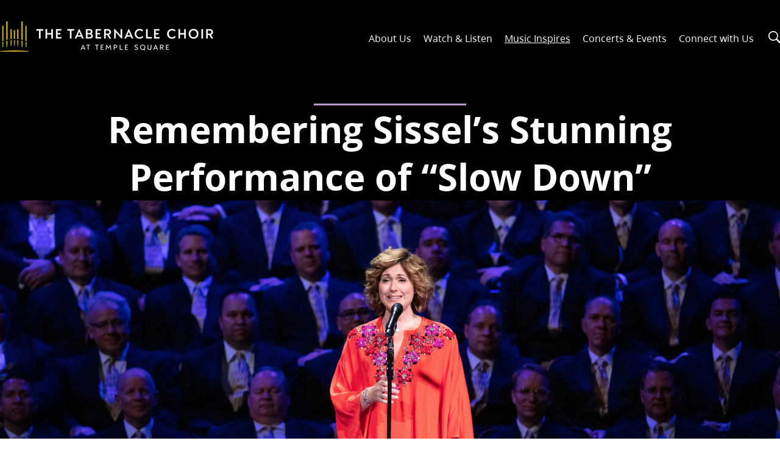

--- FILE ---
content_type: text/html;charset=UTF-8
request_url: https://www.thetabernaclechoir.org/articles/remembering-sissels-stunning-performance-slow-down.html?lang=eng
body_size: 32028
content:
<!DOCTYPE html>
<html class="Page" dir="LTR" lang="en"

style="--color-navigation-background:transparent; --color-navigation-text:var(--color-primary-text-theme);" data-body-link-style="hover-only">
<head>
    <meta charset="UTF-8">

    <meta property="og:title" content="Remembering Sissel&#x27;s Stunning Performance of &quot;Slow Down&quot;">

    <meta property="og:url" content="https://www.thetabernaclechoir.org/articles/remembering-sissels-stunning-performance-slow-down.html?lang=eng">

    <meta property="og:image" content="https://www.churchofjesuschrist.org/imgs/ffa940dd8e5c2addaa224bae6f08d0abca996c18/pct:0,7.8,100,84.4/!1440%2C810/0/default">

    
    <meta property="og:image:url" content="https://www.churchofjesuschrist.org/imgs/ffa940dd8e5c2addaa224bae6f08d0abca996c18/pct:0,7.8,100,84.4/!1440%2C810/0/default">
    
    <meta property="og:image:width" content="1440">
    <meta property="og:image:height" content="810">
    <meta property="og:image:type" content="image/jpeg">
    


    <meta property="og:site_name" content="Tabernacle Choir">



    <meta property="og:type" content="website">

    
    <meta name="twitter:card" content="summary_large_image"/>
    
    
    
    
    
    <meta name="twitter:image" content="https://www.churchofjesuschrist.org/imgs/ffa940dd8e5c2addaa224bae6f08d0abca996c18/pct:0,7.8,100,84.4/!1440%2C810/0/default"/>


    
    
    
    
    <meta name="twitter:title" content="Remembering Sissel&#x27;s Stunning Performance of &quot;Slow Down&quot;"/>
    

    <meta property="fb:app_id" content="485979231786826">

<style>:root {
--color-primary-theme: #ee0120;

--color-primary-text-theme: #4b4545;
--color-secondary-text-theme: #999999;
--color-site-bg-theme: #ffffff;
--color-border-theme: #e6e6e6;
--color-callout-bg-theme: #f7f7f7;
--color-gradient-start-theme: #ee3257;
--color-gradient-end-theme: #9757a3;

--color-header-bg-theme: #000000;

--color-header-text-theme: #ffffff;
--color-header-border-theme: #000000;
--color-header-text-hover-theme: #9757a3;

--color-hat-bg-theme: #ffffff;
--color-hat-text-theme: #ee0120;

--color-banner-bg-theme: #d44794;
--color-banner-text-theme: #ffffff;





--color-link-text-theme: #ee0120;
--color-link-text-hover-theme: #ee0120;

--color-button-bg-theme: #000000;
--color-button-border-theme: #9757a3;
--color-button-text-theme: #ffffff;
--color-secondary-button-bg-theme: #a16fb0;
--color-secondary-button-border-theme: #000000;
--color-secondary-button-text-theme: #ffffff;









--color-button-hover-bg-theme: #000000;
--color-button-hover-border-theme: #000000;
--color-button-hover-text-theme: #9757a3;
--color-secondary-button-hover-bg-theme: #a16fb0;
--color-secondary-button-hover-border-theme: #000000;
--color-secondary-button-hover-text-theme: #a16fb0;

--color-list-title-theme: #4b4545;
--color-list-border-theme: #e6e6e6;
--color-category-text-theme: #ee0120;
--color-pre-title-bar-theme: #bd9ac7;
--color-pre-title-text-theme: #ffffff;

--color-sponsored-banner-bg-theme: #ee0120;
--color-sponsored-banner-text-theme: #ffffff;



--color-breadcrumb-bg-theme: #000000;

--alert-notification-bg-color-theme: #000000;
--alert-notification-text-color-theme: #ffffff;
--alert-notification-info-color-theme: #bd9ac7;






}
</style>
    <style>:root {
            --button-border-radius:0;
        }
</style>
    <style>:root {
    --font-1: "Ensign:Sans";
    --font-2: "Ensign:Serif";--font1-h1-line-height-theme: 1.3;--font2-h1-line-height-theme: 1.3;--font1-h2-line-height-theme: 1.3;--font2-h2-line-height-theme: 1.3;--font1-rte-line-height-theme: 1.3;--font2-rte-line-height-theme: 1.3;}
</style>
    <style>:root {
--breadcrumb-component-width-theme: 1280px;
--alert-notification-icon-style: filled;
 --headerHeight-desktop-theme: 120px;
 --headerHeight-mobile-theme: 80px;
}
</style>

    <link rel="preconnect" href="https://foundry.churchofjesuschrist.org">
    <link href="https://foundry.churchofjesuschrist.org/Foundry/v1/Ensign:Serif@en/css" rel="stylesheet">
    <link href="https://foundry.churchofjesuschrist.org/Foundry/v1/Ensign:Sans@en/css" rel="stylesheet">
    <link href="https://fonts.googleapis.com/css2?family=Material+Symbols+Outlined" rel="stylesheet">

    
        
            
                <link data-cssvarsponyfill="true" class="Webpack-css" rel="stylesheet" href="https://brightspot-assets.churchofjesuschrist.org/resource/0000018e-38d7-d058-adce-baff966b0000/styles/default/All.min.e1126e605be5cea9d148c3f4b2c2f6ee.gz.css">
            
            
        
    <style>.NavigationItem-more {
  button {
    color: var(--nav-color-header-text, var(--color-header-text));
  }
  svg {
    width: 24px !important;
    height: 24px !important;
  }
}
   </style>
<style>p.PageHeroFlexible-description {
    margin-top: 0;
    margin-bottom: 0;
}
   </style>
<meta name="viewport" content="width=device-width, initial-scale=1, minimum-scale=1, maximum-scale=5"><title>Remembering Sissel&#x27;s Stunning Performance of &quot;Slow Down&quot;</title><meta name="description" content="Sissel&#x27;s 2019 &quot;Slow Down&quot; performance with The Tabernacle Choir captivated audiences and continues to inspire listeners globally."><link rel="canonical" href="https://www.thetabernaclechoir.org/articles/remembering-sissels-stunning-performance-slow-down.html?lang=eng"><meta name="brightspot.contentId" content="00000197-3c09-dadc-abd7-3e5b8c130000"><script type="application/ld+json">{"@context":"http://schema.org","@type":"WebPage","potentialAction":[{"@context":"http://schema.org","@type":"ReadAction","target":"https://www.thetabernaclechoir.org/articles/remembering-sissels-stunning-performance-slow-down.html?lang=eng"}],"url":"https://www.thetabernaclechoir.org/articles/remembering-sissels-stunning-performance-slow-down.html?lang=eng","description":"Sissel's 2019 \"Slow Down\" performance with The Tabernacle Choir captivated audiences and continues to inspire listeners globally.","@id":"https://www.thetabernaclechoir.org/articles/remembering-sissels-stunning-performance-slow-down.html/#webpage","publisher":{"@type":"Organization","name":"Tabernacle Choir","logo":{"@type":"ImageObject","url":"https://www.churchofjesuschrist.org/imgs/102d1aa9f8b111eba553eeeeac1ee1de10d94582/full/!422%2C60/0/default","width":422,"height":60}},"name":"Remembering Sissel's Stunning Performance of \"Slow Down\""}</script>

    <!-- this will add webcomponent polyfills based on browsers. As of 04/29/21 still needed for IE11 and Safari -->
    <script src="https://brightspot-assets.churchofjesuschrist.org/resource/0000018e-38d7-d058-adce-baff966b0000/webcomponents-loader/webcomponents-loader.2938a610ca02c611209b1a5ba2884385.gz.js"></script>

    <script>
        /**
            This allows us to load the IE polyfills via feature detection so that they do not load
            needlessly in the browsers that do not need them. It also ensures they are loaded
            non async so that they load before the rest of our JS.
        */
        var head = document.getElementsByTagName('head')[0];
        if (!window.CSS || !window.CSS.supports || !window.CSS.supports('--fake-var', 0)) {
            var script = document.createElement('script');
            script.setAttribute('src', "https://brightspot-assets.churchofjesuschrist.org/resource/0000018e-38d7-d058-adce-baff966b0000/util/IEPolyfills.min.550c62c687fc91ce6c16ad8952bfe74c.gz.js");
            script.setAttribute('type', 'text/javascript');
            script.async = false;
            head.appendChild(script);
        }
    </script>
    
        
            
                <script src="https://brightspot-assets.churchofjesuschrist.org/resource/0000018e-38d7-d058-adce-baff966b0000/styles/default/All.min.7d1b283a20d8e485b5cbe874f8483fcc.gz.js" async></script>
            
            
            
        
    

    
    <script>
        window.platformConfig = {
            headerConfig: {
                noHeader: true
            }
        }
    </script><script>

  window.fbAsyncInit = function() {
      FB.init({
          
              appId : '485979231786826',
          
          xfbml : true,
          version : 'v2.9'
      });
  };

  (function(d, s, id){
     var js, fjs = d.getElementsByTagName(s)[0];
     if (d.getElementById(id)) {return;}
     js = d.createElement(s); js.id = id;
     js.src = "//connect.facebook.net/en_US/sdk.js";
     fjs.parentNode.insertBefore(js, fjs);
   }(document, 'script', 'facebook-jssdk'));
</script>
<script>window.platformConfig = {
    footerConfig: {
        noNavigation: true,
        footerLinks: {
            removeFooterLinks: true
        },
        social: {
            removeSocialLinks: true
        }
    },
    headerConfig: {
        noHeader: true
    }
}</script>
<script src="https://www.churchofjesuschrist.org/services/platform/v4/index.js" async></script>
<script>function d365mktConfigureTracking() {
	return {Anonymize: true};
}</script>
<script>
        var link = document.createElement('link');
        link.setAttribute('href', '//fonts.googleapis.com/css?family=Ensign:Sans:100,200,300,400,500,600,700,800,900,1000|Merriweather:100,200,300,400,500,600,700,800,900,1000');
        var relList = link.relList;

        if (relList && relList.supports('preload')) {
            link.setAttribute('as', 'style');
            link.setAttribute('rel', 'preload');
            link.setAttribute('onload', 'this.rel="stylesheet"');
            link.setAttribute('crossorigin', 'anonymous');
        } else {
            link.setAttribute('rel', 'stylesheet');
        }

        head.appendChild(link);
    </script><link rel="apple-touch-icon"type="image/png"sizes="180x180"href="https://www.thetabernaclechoir.org/apple-touch-icon.png"><link rel="icon"type="image/png"sizes="32x32"href="https://www.thetabernaclechoir.org/favicon-32x32.png"><link rel="icon"type="image/png"sizes="16x16"href="https://www.thetabernaclechoir.org/favicon-16x16.png"><link rel="icon"sizes="any"href="https://www.thetabernaclechoir.org/favicon.ico">

<script>(window.BOOMR_mq=window.BOOMR_mq||[]).push(["addVar",{"rua.upush":"false","rua.cpush":"true","rua.upre":"false","rua.cpre":"false","rua.uprl":"false","rua.cprl":"false","rua.cprf":"false","rua.trans":"SJ-ddb35072-2732-47b7-96ae-f46819a2f078","rua.cook":"false","rua.ims":"false","rua.ufprl":"false","rua.cfprl":"false","rua.isuxp":"false","rua.texp":"norulematch","rua.ceh":"false","rua.ueh":"false","rua.ieh.st":"0"}]);</script>
                              <script>!function(e){var n="https://s.go-mpulse.net/boomerang/";if("False"=="True")e.BOOMR_config=e.BOOMR_config||{},e.BOOMR_config.PageParams=e.BOOMR_config.PageParams||{},e.BOOMR_config.PageParams.pci=!0,n="https://s2.go-mpulse.net/boomerang/";if(window.BOOMR_API_key="ZLDQT-H8QD8-CNH9J-D56KG-6FK7B",function(){function e(){if(!o){var e=document.createElement("script");e.id="boomr-scr-as",e.src=window.BOOMR.url,e.async=!0,i.parentNode.appendChild(e),o=!0}}function t(e){o=!0;var n,t,a,r,d=document,O=window;if(window.BOOMR.snippetMethod=e?"if":"i",t=function(e,n){var t=d.createElement("script");t.id=n||"boomr-if-as",t.src=window.BOOMR.url,BOOMR_lstart=(new Date).getTime(),e=e||d.body,e.appendChild(t)},!window.addEventListener&&window.attachEvent&&navigator.userAgent.match(/MSIE [67]\./))return window.BOOMR.snippetMethod="s",void t(i.parentNode,"boomr-async");a=document.createElement("IFRAME"),a.src="about:blank",a.title="",a.role="presentation",a.loading="eager",r=(a.frameElement||a).style,r.width=0,r.height=0,r.border=0,r.display="none",i.parentNode.appendChild(a);try{O=a.contentWindow,d=O.document.open()}catch(_){n=document.domain,a.src="javascript:var d=document.open();d.domain='"+n+"';void(0);",O=a.contentWindow,d=O.document.open()}if(n)d._boomrl=function(){this.domain=n,t()},d.write("<bo"+"dy onload='document._boomrl();'>");else if(O._boomrl=function(){t()},O.addEventListener)O.addEventListener("load",O._boomrl,!1);else if(O.attachEvent)O.attachEvent("onload",O._boomrl);d.close()}function a(e){window.BOOMR_onload=e&&e.timeStamp||(new Date).getTime()}if(!window.BOOMR||!window.BOOMR.version&&!window.BOOMR.snippetExecuted){window.BOOMR=window.BOOMR||{},window.BOOMR.snippetStart=(new Date).getTime(),window.BOOMR.snippetExecuted=!0,window.BOOMR.snippetVersion=12,window.BOOMR.url=n+"ZLDQT-H8QD8-CNH9J-D56KG-6FK7B";var i=document.currentScript||document.getElementsByTagName("script")[0],o=!1,r=document.createElement("link");if(r.relList&&"function"==typeof r.relList.supports&&r.relList.supports("preload")&&"as"in r)window.BOOMR.snippetMethod="p",r.href=window.BOOMR.url,r.rel="preload",r.as="script",r.addEventListener("load",e),r.addEventListener("error",function(){t(!0)}),setTimeout(function(){if(!o)t(!0)},3e3),BOOMR_lstart=(new Date).getTime(),i.parentNode.appendChild(r);else t(!1);if(window.addEventListener)window.addEventListener("load",a,!1);else if(window.attachEvent)window.attachEvent("onload",a)}}(),"".length>0)if(e&&"performance"in e&&e.performance&&"function"==typeof e.performance.setResourceTimingBufferSize)e.performance.setResourceTimingBufferSize();!function(){if(BOOMR=e.BOOMR||{},BOOMR.plugins=BOOMR.plugins||{},!BOOMR.plugins.AK){var n="true"=="true"?1:0,t="",a="aoe2vtixyzaa22l4ybeq-f-d8ec5f54c-clientnsv4-s.akamaihd.net",i="false"=="true"?2:1,o={"ak.v":"39","ak.cp":"1538021","ak.ai":parseInt("980518",10),"ak.ol":"0","ak.cr":10,"ak.ipv":4,"ak.proto":"h2","ak.rid":"56a4981","ak.r":47376,"ak.a2":n,"ak.m":"dsca","ak.n":"essl","ak.bpcip":"3.137.170.0","ak.cport":44714,"ak.gh":"23.200.85.114","ak.quicv":"","ak.tlsv":"tls1.3","ak.0rtt":"","ak.0rtt.ed":"","ak.csrc":"-","ak.acc":"","ak.t":"1769783369","ak.ak":"hOBiQwZUYzCg5VSAfCLimQ==GZyN64BheUxNmb08MtA/vcPeCRufMnp7kLBNC6GLuIm48KCsnQf9TDR+7PZ3Jt1Glrq4b2Bztp0N97hPqct+cB7QkQFcJYbOc8UF6m7KmKW0PcmjUKfR88mSg6RkzDcNOv3mfwK16+lp0+gooLyEPJ02iO3LHTE7bZJUVBXkdpIPeuvw3i5nco0JSm3MKe+/tuJOBe4iR0Ez3OtEcZLhhyCQGb8qrEmNBzVJyCDaFtY3yN9VhSZK7yu+CfbJ/ccFolqTLvpsn5px9S3NFLBRqG40vbSWAqjM+nm2D6ScDps9K4hAxgN/ZF0CqyNNyPQg9wnGJRc/sAgzXDyieGj9yOTnPDu9emU35lhilpvSfpLKRQvx1id05sj+ECDBo2FA+bPGdbDwvnAmc0hNSmhvENPbrzTUWHAgbbMgdVLq+Bw=","ak.pv":"11","ak.dpoabenc":"","ak.tf":i};if(""!==t)o["ak.ruds"]=t;var r={i:!1,av:function(n){var t="http.initiator";if(n&&(!n[t]||"spa_hard"===n[t]))o["ak.feo"]=void 0!==e.aFeoApplied?1:0,BOOMR.addVar(o)},rv:function(){var e=["ak.bpcip","ak.cport","ak.cr","ak.csrc","ak.gh","ak.ipv","ak.m","ak.n","ak.ol","ak.proto","ak.quicv","ak.tlsv","ak.0rtt","ak.0rtt.ed","ak.r","ak.acc","ak.t","ak.tf"];BOOMR.removeVar(e)}};BOOMR.plugins.AK={akVars:o,akDNSPreFetchDomain:a,init:function(){if(!r.i){var e=BOOMR.subscribe;e("before_beacon",r.av,null,null),e("onbeacon",r.rv,null,null),r.i=!0}return this},is_complete:function(){return!0}}}}()}(window);</script></head>


<body class="Page-body" data-nav-mobile-breakpoint-1280  data-analytics-enabled-component-event-names="">

    
    <div id="analytics-info" style="display:none" data-page-title="Remembering Sissel&#x27;s Stunning Performance of &quot;Slow Down&quot;" data-site-name="Tabernacle Choir" data-type="Tab Choir Page"></div>


    <!-- Putting icons here, so we don't have to include in a bunch of -body hbs's -->
<svg xmlns="http://www.w3.org/2000/svg" style="display:none" id="iconsMap">
    <symbol id="clear" viewBox="0 0 24 24">
        <path d="M11.4 13.06l4.596 4.597a.749.749 0 1 0 1.06-1.06l-4.595-4.597 4.596-4.596a.749.749
        0 1 0-1.06-1.06l-4.597 4.595-4.596-4.596a.749.749 0 1 0-1.06 1.06l4.595 4.597-4.596 4.596a.749.749 0 1 0 1.06
        1.06l4.597-4.595z"></path>
    </symbol>
    <symbol id="TextSMS" viewBox="0 0 24 24" xmlns="http://www.w3.org/2000/svg" role="presentation">
        <path
                d="M22.077 12.584c-1.074 3.264-4.39 5.46-8.079 5.47l-3.748.01-3.409 3.23a.75.75 0 0 1-1.265-.542l-.012-3.595c-3.65-1.793-5.488-5.82-4.102-9.811 1.11-3.196 4.404-5.324 8.052-5.333L13.994 2c5.711-.016 9.86 5.188 8.083 10.584zM7.07 19.012l2.365-2.241a.75.75 0 0 1 .514-.206l4.045-.01c3.068-.01 5.795-1.816 6.659-4.44 1.445-4.39-1.934-8.629-6.655-8.615l-4.48.013c-3.036.007-5.748 1.76-6.64 4.325-1.174 3.383.483 6.773 3.726 8.146a.75.75 0 0 1 .458.688l.008 2.34zm.926-7.762a1.25 1.25 0 1 1 0-2.5 1.25 1.25 0 0 1 0 2.5zm4 0a1.25 1.25 0 1 1 0-2.5 1.25 1.25 0 0 1 0 2.5zm4 0a1.25 1.25 0 1 1 0-2.5 1.25 1.25 0 0 1 0 2.5z"></path>
    </symbol>
    <symbol id="eden-play" viewbox="0 0 24 24">
        <path fill="currentColor" d="M7.13 20.833c-.625.386-1.13.08-1.13-.678V3.845c0-.758.505-1.064 1.13-.678l13.401 8.155c.625.372.625.984 0 1.356l-13.4 8.155z"> </path>
    </symbol>
    <symbol id="eden-skip-previous" viewbox="0 0 24 24">
        <path fill="currentColor" d="M6.5 13.019v6.23a.749.749 0 1 1-1.5 0V4.75a.749.749 0 1 1 1.5 0v6.233l10.25-6.77c.69-.455 1.25-.154 1.25.673v14.23c0 .823-.56 1.129-1.25.673L6.5 13.019z"> </path>
    </symbol>
    <symbol id="eden-skip-next" viewbox="0 0 24 24">
        <path fill="currentColor" d="M16.5 13.019v6.23a.749.749 0 1 0 1.5 0V4.75a.749.749 0 1 0-1.5 0v6.233L6.25 4.213C5.56 3.758 5 4.06 5 4.886v14.23c0 .823.56 1.129 1.25.673l10.25-6.77z"> </path>
    </symbol>
    <symbol id="eden-pause" viewbox="0 0 24 24">
        <path fill="currentColor" d="M5 5a1 1 0 0 1 .999-1H8.5c.552 0 .999.455.999 1v15a1 1 0 0 1-.999 1H6C5.447 21 5 20.545 5 20V5zm9.5 0a1 1 0 0 1 .999-1H18c.552 0 .999.455.999 1v15a1 1 0 0 1-.999 1H15.5c-.552 0-.999-.455-.999-1V5z"> </path>
    </symbol>
    <symbol id="eden-Download" viewBox="0 0 24 24">
        <g fill="currentColor" stroke="none">
            <path d="M11.2 15.401l-3.912-4.024a.75.75 0 0 0-1.076 1.046l5.25 5.4a.75.75 0 0 0 1.076 0l5.25-5.4a.75.75 0 0 0-1.076-1.046L12.8 15.401V3.793A.8.8 0 0 0 12 3c-.445 0-.8.355-.8.793V15.4zM5 20c0-.552.45-1 1.007-1h11.986c.556 0 1.007.444 1.007 1 0 .552-.45 1-1.007 1H6.007A1.001 1.001 0 0 1 5 20z"/>
        </g>
    </symbol>
    <symbol id="icon-video-eden" viewBox="0 0 24 24">
        <g>
            <path d="M21.956 5.752v11.783a.75.75 0 0 1-1.247.561l-5.026-4.454a.75.75 0 0 1-.252-.562l.003-2.191a.75.75 0 0 1 .213-.523l5.023-5.139a.75.75 0 0 1 1.286.525Zm-1.5 1.84-3.523 3.604-.002 1.547 3.525 3.125V7.592ZM2 5.752v11.783c0 .414.336.75.75.75h11a.75.75 0 0 0 .75-.75V5.752a.75.75 0 0 0-.75-.75h-11a.75.75 0 0 0-.75.75Zm1.5.75H13v10.283H3.5V6.502Z"/>
        </g>
    </symbol>
    <symbol id="icon-download-eden" viewBox="0 0 24 24">
        <g>
            <path d="M11.2 15.401l-3.912-4.024a.75.75 0 0 0-1.076 1.046l5.25 5.4a.75.75 0 0 0 1.076 0l5.25-5.4a.75.75 0 0 0-1.076-1.046L12.8 15.401V3.793A.8.8 0 0 0 12 3c-.445 0-.8.355-.8.793V15.4zM5 20c0-.552.45-1 1.007-1h11.986c.556 0 1.007.444 1.007 1 0 .552-.45 1-1.007 1H6.007A1.001 1.001 0 0 1 5 20z"/>
        </g>
    </symbol>
    <symbol id="icon-share-eden" viewBox="0 0 24 24">
        <g>
            <path d="M7.182 13.85a2.5 2.5 0 1 1 0-3.699l7.88-4.597a2.5 2.5 0 1 1 .756 1.295l-7.88 4.597a2.508 2.508 0 0 1 0 1.108l7.88 4.597a2.5 2.5 0 1 1-.756 1.295l-7.88-4.597z"/>
        </g>
    </symbol>
    <symbol id="mono-icon-mailto" viewBox="0 0 512 512">
        <g>
            <path d="M67,148.7c11,5.8,163.8,89.1,169.5,92.1c5.7,3,11.5,4.4,20.5,4.4c9,0,14.8-1.4,20.5-4.4c5.7-3,158.5-86.3,169.5-92.1
                c4.1-2.1,11-5.9,12.5-10.2c2.6-7.6-0.2-10.5-11.3-10.5H257H65.8c-11.1,0-13.9,3-11.3,10.5C56,142.9,62.9,146.6,67,148.7z"></path>
            <path d="M455.7,153.2c-8.2,4.2-81.8,56.6-130.5,88.1l82.2,92.5c2,2,2.9,4.4,1.8,5.6c-1.2,1.1-3.8,0.5-5.9-1.4l-98.6-83.2
                c-14.9,9.6-25.4,16.2-27.2,17.2c-7.7,3.9-13.1,4.4-20.5,4.4c-7.4,0-12.8-0.5-20.5-4.4c-1.9-1-12.3-7.6-27.2-17.2l-98.6,83.2
                c-2,2-4.7,2.6-5.9,1.4c-1.2-1.1-0.3-3.6,1.7-5.6l82.1-92.5c-48.7-31.5-123.1-83.9-131.3-88.1c-8.8-4.5-9.3,0.8-9.3,4.9
                c0,4.1,0,205,0,205c0,9.3,13.7,20.9,23.5,20.9H257h185.5c9.8,0,21.5-11.7,21.5-20.9c0,0,0-201,0-205
                C464,153.9,464.6,148.7,455.7,153.2z"></path>
        </g>
    </symbol>
    <symbol id="mono-icon-mailto-eden" viewBox="0 0 24 24">
        <g>
            <path d="M5.217 6.5H18.89l-6.837 6.837L5.217 6.5zM3.5 6.905l8.554 8.553L20.5 7.012V17.5h-17V6.905zM21.008 5H2.992C2.456 5 2 5.451 2 6.007v11.986A.999.999 0 0 0 2.992 19h18.016c.537 0 .992-.451.992-1.007V6.007A.999.999 0 0 0 21.008 5z"/>
        </g>
    </symbol>
    <svg id="action-icon-mailto" viewBox="0 0 20 14" xmlns="http://www.w3.org/2000/svg">
        <g stroke="none" stroke-width="1" fill="none" fill-rule="evenodd" stroke-linecap="round" stroke-linejoin="round">
            <g transform="translate(-245.000000, -2697.000000)" stroke="#000000">
                <g transform="translate(100.000000, 1138.000000)">
                    <g transform="translate(0.000000, 132.000000)">
                        <g transform="translate(0.000000, 1419.000000)">
                            <g transform="translate(140.000000, 0.000000)">
                                <g transform="translate(6.000000, 9.000000)">
                                    <path d="M17.5909091,10.6363636 C17.5909091,11.3138182 17.0410909,11.8636364 16.3636364,11.8636364
                                    L1.63636364,11.8636364 C0.958909091,11.8636364 0.409090909,11.3138182 0.409090909,10.6363636
                                    L0.409090909,1.63636364 C0.409090909,0.958090909 0.958909091,0.409090909 1.63636364,0.409090909
                                    L16.3636364,0.409090909 C17.0410909,0.409090909 17.5909091,0.958090909 17.5909091,1.63636364
                                    L17.5909091,10.6363636 L17.5909091,10.6363636 Z"/>
                                    <polyline points="17.1818182 0.818181818 9 7.36363636 0.818181818 0.818181818"/>
                                </g>
                            </g>
                        </g>
                    </g>
                </g>
            </g>
        </g>
    </svg>
    <symbol id="mono-icon-print" viewBox="0 0 12 12">
        <g fill-rule="evenodd">
            <path fill-rule="nonzero" d="M9 10V7H3v3H1a1 1 0 0 1-1-1V4a1 1 0 0 1 1-1h10a1 1 0 0 1 1 1v3.132A2.868 2.868 0 0 1 9.132 10H9zm.5-4.5a1 1 0 1 0 0-2 1 1 0 0 0 0 2zM3 0h6v2H3z"></path>
            <path d="M4 8h4v4H4z"></path>
        </g>
    </symbol>
    <symbol id="mono-icon-print-eden" viewBox="0 0 24 24">
        <g>
            <path d="M5.24 5.5h13.52a.75.75 0 0 0 0-1.5H5.24a.75.75 0 0 0-.74.75.75.75 0 0 0 .74.75zM20.22 6.5H3.78A1.26 1.26 0 0 0 2.5 7.75v8A1.26 1.26 0 0 0 3.76 17H5.5v2.5a1 1 0 0 0 1 1h11a1 1 0 0 0 1-1V17h1.73a1.26 1.26 0 0 0 1.27-1.25v-8a1.27 1.27 0 0 0-1.28-1.25zM17 19H7v-4h10zm3-3.5h-1.5v-2h-13v2H4V8h16z"/>
            <path d="M6.25 11.5h4.09a.75.75 0 1 0 0-1.5H6.25a.75.75 0 1 0 0 1.5z"/>
        </g>
    </symbol>
    <symbol id="action-icon-print" viewBox="0 0 20 18" xmlns="http://www.w3.org/2000/svg">
        <g stroke="none" stroke-width="1" fill="none" fill-rule="evenodd" stroke-linecap="round" stroke-linejoin="round">
            <g transform="translate(-280.000000, -2695.000000)" stroke="#000000" stroke-width="0.9">
                <g transform="translate(100.000000, 1138.000000)">
                    <g transform="translate(0.000000, 132.000000)">
                        <g transform="translate(0.000000, 1419.000000)">
                            <g transform="translate(140.000000, 0.000000)">
                                <g transform="translate(35.000000, 0.000000)">
                                    <g transform="translate(6.000000, 7.000000)">
                                        <path d="M4.125,12.375 L1.875,12.375 C1.05,12.375 0.375,11.7 0.375,10.875 L0.375,6.375
                                        C0.375,5.55 1.05,4.875 1.875,4.875 L16.125,4.875 C16.95075,4.875 17.625,5.55 17.625,6.375
                                        L17.625,10.875 C17.625,11.7 16.95075,12.375 16.125,12.375 L13.875,12.375"/>
                                        <g transform="translate(4.125000, 0.375000)">
                                            <polyline id="Stroke-2384" points="0 3 0 0 7.5 0 9.75 2.25 9.75 3"/>
                                            <polygon id="Stroke-2385" points="0 15.75 9.75 15.75 9.75 9.75 0 9.75"/>
                                        </g>
                                        <path d="M3.375,7.125 C3.375,7.539 3.03975,7.875 2.625,7.875 C2.211,7.875 1.875,7.539
                                        1.875,7.125 C1.875,6.71025 2.211,6.375 2.625,6.375 C3.03975,6.375 3.375,6.71025 3.375,7.125
                                        L3.375,7.125 Z"/>
                                        <line x1="5.625" y1="11.625" x2="12.375" y2="11.625" id="Stroke-2387"/>
                                        <line x1="5.625" y1="13.125" x2="12.375" y2="13.125" id="Stroke-2388"/>
                                        <line x1="5.625" y1="14.625" x2="12.375" y2="14.625" id="Stroke-2389"/>
                                        <polyline points="11.625 0.375 11.625 2.625 13.875 2.625"/>
                                    </g>
                                </g>
                            </g>
                        </g>
                    </g>
                </g>
            </g>
        </g>
    </symbol>
    <symbol id="mono-icon-copylink" viewBox="0 0 12 12">
        <g fill-rule="evenodd">
            <path d="M10.199 2.378c.222.205.4.548.465.897.062.332.016.614-.132.774L8.627 6.106c-.187.203-.512.232-.75-.014a.498.498 0 0 0-.706.028.499.499 0 0 0 .026.706 1.509 1.509 0 0 0 2.165-.04l1.903-2.06c.37-.398.506-.98.382-1.636-.105-.557-.392-1.097-.77-1.445L9.968.8C9.591.452 9.03.208 8.467.145 7.803.072 7.233.252 6.864.653L4.958 2.709a1.509 1.509 0 0 0 .126 2.161.5.5 0 1 0 .68-.734c-.264-.218-.26-.545-.071-.747L7.597 1.33c.147-.16.425-.228.76-.19.353.038.71.188.931.394l.91.843.001.001zM1.8 9.623c-.222-.205-.4-.549-.465-.897-.062-.332-.016-.614.132-.774l1.905-2.057c.187-.203.512-.232.75.014a.498.498 0 0 0 .706-.028.499.499 0 0 0-.026-.706 1.508 1.508 0 0 0-2.165.04L.734 7.275c-.37.399-.506.98-.382 1.637.105.557.392 1.097.77 1.445l.91.843c.376.35.937.594 1.5.656.664.073 1.234-.106 1.603-.507L7.04 9.291a1.508 1.508 0 0 0-.126-2.16.5.5 0 0 0-.68.734c.264.218.26.545.071.747l-1.904 2.057c-.147.16-.425.228-.76.191-.353-.038-.71-.188-.931-.394l-.91-.843z"></path>
            <path d="M8.208 3.614a.5.5 0 0 0-.707.028L3.764 7.677a.5.5 0 0 0 .734.68L8.235 4.32a.5.5 0 0 0-.027-.707"></path>
        </g>
    </symbol>
    <symbol id="mono-icon-copylink-eden" viewBox="0 0 24 24">
        <g>
            <path d="M14.521 5.306a2.754 2.754 0 0 1 3.891-.002 2.75 2.75 0 0 1 0 3.89l-3.242 3.24a2.75 2.75 0 0 1-3.89.002.75.75 0 0 0-1.06 1.06 4.25 4.25 0 0 0 6.01 0l3.242-3.242a4.25 4.25 0 0 0 0-6.01 4.254 4.254 0 0 0-6.012.001l-2.18 2.18a.75.75 0 0 0 1.061 1.06l2.18-2.18zm-5.325 13.13a2.754 2.754 0 0 1-3.89.001 2.75 2.75 0 0 1 0-3.89l3.241-3.24a2.75 2.75 0 0 1 3.89-.001.75.75 0 0 0 1.06-1.061 4.25 4.25 0 0 0-6.01 0l-3.242 3.242a4.25 4.25 0 0 0 0 6.011 4.254 4.254 0 0 0 6.012-.002l2.18-2.18a.75.75 0 0 0-1.06-1.06l-2.18 2.18z"/>
        </g>
    </symbol>
    <symbol id="copy" viewBox="0 0 24 24" xmlns="http://www.w3.org/2000/svg">
        <path fill="currentColor" d="M19.55 17.1H15.3v-5.925c0-.008-.004-.015-.005-.023a.727.727 0 0 0-.215-.572L10.3
        5.799V3.85a.25.25 0 0 1 .25-.25h4.25v4.26c0 .414.336.75.75.75h4.25v8.24a.25.25 0 0 1-.25.25zm-6 3.25h-9a.25.25
        0 0 1-.25-.25v-13a.25.25 0 0 1 .25-.25H8.8v4.26c0 .414.336.75.75.75h4.25v8.24a.25.25 0 0 1-.25.25zM10.3
        8.877v-.956l2.439 2.439H10.3V8.877zm6-4.206l2.439 2.439H16.3V4.671zm4.995 3.231a.727.727 0 0 0-.215-.572l-5-5a.726.726
        0 0 0-.561-.215c-.025-.003-.048-.015-.074-.015H10.55A1.75 1.75 0 0 0 8.8 3.85v1.5H4.55A1.75 1.75 0 0 0
        2.8 7.1v13c0 .967.784 1.75 1.75 1.75h9a1.75 1.75 0 0 0 1.75-1.75v-1.5h4.25a1.75 1.75 0 0 0
        1.75-1.75V7.925c0-.008-.004-.015-.005-.023z"></path>
    </symbol>
    <symbol id="download" xmlns="http://www.w3.org/2000/svg" width="24" height="24" viewBox="0 0 24 24">
        <g fill="none" fill-rule="evenodd">
            <g>
                <g>
                    <g>
                        <path d="M0 0H24V24H0z"
                              transform="translate(-802.000000, -1914.000000) translate(0.000000, 1756.000000) translate(802.000000, 158.000000)"/>
                        <path fill="#000" fill-rule="nonzero"
                              d="M12 2C6.49 2 2 6.49 2 12s4.49 10 10 10 10-4.49 10-10S17.51 2 12 2zm-1 8V6h2v4h3l-4 4-4-4h3zm6 7H7v-2h10v2z"
                              transform="translate(-802.000000, -1914.000000) translate(0.000000, 1756.000000) translate(802.000000, 158.000000)"/>
                    </g>
                </g>
            </g>
        </g>
    </symbol>
    <symbol id="icon-fullscreen" xmlns="http://www.w3.org/2000/svg" fill="white" viewBox="0 0 1024 1024">
        <path d="M290 236.4l43.9-43.9a8.01 8.01 0 0 0-4.7-13.6L169 160c-5.1-.6-9.5 3.7-8.9 8.9L179 329.1c.8 6.6 8.9 9.4 13.6 4.7l43.7-43.7L370 423.7c3.1 3.1 8.2 3.1 11.3 0l42.4-42.3c3.1-3.1 3.1-8.2 0-11.3L290 236.4zm352.7 187.3c3.1 3.1 8.2 3.1 11.3 0l133.7-133.6 43.7 43.7a8.01 8.01 0 0 0 13.6-4.7L863.9 169c.6-5.1-3.7-9.5-8.9-8.9L694.8 179c-6.6.8-9.4 8.9-4.7 13.6l43.9 43.9L600.3 370a8.03 8.03 0 0 0 0 11.3l42.4 42.4zM845 694.9c-.8-6.6-8.9-9.4-13.6-4.7l-43.7 43.7L654 600.3a8.03 8.03 0 0 0-11.3 0l-42.4 42.3a8.03 8.03 0 0 0 0 11.3L734 787.6l-43.9 43.9a8.01 8.01 0 0 0 4.7 13.6L855 864c5.1.6 9.5-3.7 8.9-8.9L845 694.9zm-463.7-94.6a8.03 8.03 0 0 0-11.3 0L236.3 733.9l-43.7-43.7a8.01 8.01 0 0 0-13.6 4.7L160.1 855c-.6 5.1 3.7 9.5 8.9 8.9L329.2 845c6.6-.8 9.4-8.9 4.7-13.6L290 787.6 423.7 654c3.1-3.1 3.1-8.2 0-11.3l-42.4-42.4z"/>
    </symbol>
    <symbol id="mono-icon-tumblr" viewBox="0 0 512 512">
        <g>
            <path d="M321.2,396.3c-11.8,0-22.4-2.8-31.5-8.3c-6.9-4.1-11.5-9.6-14-16.4c-2.6-6.9-3.6-22.3-3.6-46.4V224h96v-64h-96V48h-61.9
                c-2.7,21.5-7.5,44.7-14.5,58.6c-7,13.9-14,25.8-25.6,35.7c-11.6,9.9-25.6,17.9-41.9,23.3V224h48v140.4c0,19,2,33.5,5.9,43.5
                c4,10,11.1,19.5,21.4,28.4c10.3,8.9,22.8,15.7,37.3,20.5c14.6,4.8,31.4,7.2,50.4,7.2c16.7,0,30.3-1.7,44.7-5.1
                c14.4-3.4,30.5-9.3,48.2-17.6v-65.6C363.2,389.4,342.3,396.3,321.2,396.3z"></path>
        </g>
    </symbol>
    <symbol id="icon-magnify" viewBox="0 0 30 30" xmlns="http://www.w3.org/2000/svg">
        <path d="M21.876 18.281l-.314.548L30 27.343 27.343 30l-8.437-8.516-.546.392c-2.083 1.3-4.245 1.951-6.486 1.951-3.28 0-6.08-1.171-8.398-3.515C1.16 17.968 0 15.156 0 11.874c0-3.28 1.159-6.08 3.476-8.398C5.794 1.16 8.595 0 11.876 0c3.282 0 6.079 1.159 8.398 3.476 2.318 2.318 3.477 5.119 3.477 8.4a11.786 11.786 0 0 1-1.875 6.405zm-3.36-13.046c-1.823-1.824-4.037-2.736-6.642-2.736-2.604 0-4.818.912-6.639 2.736-1.824 1.822-2.736 4.035-2.736 6.64 0 2.606.912 4.818 2.736 6.64 1.822 1.823 4.035 2.734 6.64 2.734 2.606 0 4.818-.91 6.64-2.733 1.876-1.875 2.813-4.088 2.813-6.642 0-2.55-.937-4.764-2.812-6.639z" fill-rule="evenodd"/>
    </symbol>
    <symbol id="calendar-icon" viewBox="0 0 24 25" fill="none" xmlns="http://www.w3.org/2000/svg">
        <g id="CalendarBlank">
            <path id="Vector" d="M19.5 3.125H17.625V2.75C17.625 2.45163 17.5065 2.16548 17.2955 1.9545C17.0845 1.74353 16.7984 1.625 16.5 1.625C16.2016 1.625 15.9155 1.74353 15.7045 1.9545C15.4935 2.16548 15.375 2.45163 15.375 2.75V3.125H8.625V2.75C8.625 2.45163 8.50647 2.16548 8.2955 1.9545C8.08452 1.74353 7.79837 1.625 7.5 1.625C7.20163 1.625 6.91548 1.74353 6.7045 1.9545C6.49353 2.16548 6.375 2.45163 6.375 2.75V3.125H4.5C4.00272 3.125 3.52581 3.32254 3.17417 3.67417C2.82254 4.02581 2.625 4.50272 2.625 5V20C2.625 20.4973 2.82254 20.9742 3.17417 21.3258C3.52581 21.6775 4.00272 21.875 4.5 21.875H19.5C19.9973 21.875 20.4742 21.6775 20.8258 21.3258C21.1775 20.9742 21.375 20.4973 21.375 20V5C21.375 4.50272 21.1775 4.02581 20.8258 3.67417C20.4742 3.32254 19.9973 3.125 19.5 3.125ZM6.375 5.375C6.375 5.67337 6.49353 5.95952 6.7045 6.1705C6.91548 6.38147 7.20163 6.5 7.5 6.5C7.79837 6.5 8.08452 6.38147 8.2955 6.1705C8.50647 5.95952 8.625 5.67337 8.625 5.375H15.375C15.375 5.67337 15.4935 5.95952 15.7045 6.1705C15.9155 6.38147 16.2016 6.5 16.5 6.5C16.7984 6.5 17.0845 6.38147 17.2955 6.1705C17.5065 5.95952 17.625 5.67337 17.625 5.375H19.125V7.625H4.875V5.375H6.375ZM4.875 19.625V9.875H19.125V19.625H4.875Z" fill="currentColor"/>
        </g>
    </symbol>
    <symbol id="burger-menu" viewBox="0 0 14 10">
        <g>
            <path fill-rule="evenodd" d="M0 5.5v-1h14v1H0zM0 1V0h14v1H0zm0 9V9h14v1H0z"></path>
        </g>
    </symbol>
    <symbol id="close-x" viewBox="0 0 14 14"  xmlns="http://www.w3.org/2000/svg">
        <g>
            <path fill-rule="nonzero" d="M6.336 7L0 .664.664 0 7 6.336 13.336 0 14 .664 7.664 7 14 13.336l-.664.664L7 7.664.664 14 0 13.336 6.336 7z"></path>
        </g>
    </symbol>
    <symbol id="download" xmlns="http://www.w3.org/2000/svg" width="24" height="24" viewBox="0 0 24 24">
        <g fill="none" fill-rule="evenodd">
            <g>
                <g>
                    <g>
                        <path d="M0 0H24V24H0z"
                              transform="translate(-802.000000, -1914.000000) translate(0.000000, 1756.000000) translate(802.000000, 158.000000)"/>
                        <path fill="#000" fill-rule="nonzero"
                              d="M12 2C6.49 2 2 6.49 2 12s4.49 10 10 10 10-4.49 10-10S17.51 2 12 2zm-1 8V6h2v4h3l-4 4-4-4h3zm6 7H7v-2h10v2z"
                              transform="translate(-802.000000, -1914.000000) translate(0.000000, 1756.000000) translate(802.000000, 158.000000)"/>
                    </g>
                </g>
            </g>
        </g>
    </symbol>
    <symbol id="share-more-arrow" viewBox="0 0 512 512" style="enable-background:new 0 0 512 512;">
        <g>
            <g>
                <path d="M512,241.7L273.643,3.343v156.152c-71.41,3.744-138.015,33.337-188.958,84.28C30.075,298.384,0,370.991,0,448.222v60.436
                    l29.069-52.985c45.354-82.671,132.173-134.027,226.573-134.027c5.986,0,12.004,0.212,18.001,0.632v157.779L512,241.7z
                    M255.642,290.666c-84.543,0-163.661,36.792-217.939,98.885c26.634-114.177,129.256-199.483,251.429-199.483h15.489V78.131
                    l163.568,163.568L304.621,405.267V294.531l-13.585-1.683C279.347,291.401,267.439,290.666,255.642,290.666z"></path>
            </g>
        </g>
    </symbol>
    <symbol id="ios_share" xmlns="http://www.w3.org/2000/svg" height="24" width="24" viewBox="0 0 24 24">
        <path d="M0 0h24v24H0V0z" fill="none"/>
        <path d="M16 5l-1.42 1.42-1.59-1.59V16h-1.98V4.83L9.42 6.42 8 5l4-4 4 4zm4 5v11c0 1.1-.9 2-2 2H6c-1.11 0-2-.9-2-2V10c0-1.11.89-2 2-2h3v2H6v11h12V10h-3V8h3c1.1 0 2 .89 2 2z"/>
    </symbol>
    <symbol id="play-arrow" viewBox="0 0 30 30">
        <g fill-rule="evenodd">
            <path d="M9 9l12 6-12 6z"></path>
        </g>
    </symbol>
    <symbol id="play-default" viewBox="0 0 24 24" xmlns="http://www.w3.org/2000/svg">
        <g id="Play">
            <path id="Vector" d="M22.5 12C22.5006 12.2547 22.4353 12.5051 22.3105 12.7271C22.1856 12.949 22.0055 13.1349 21.7875 13.2666L8.28 21.5297C8.05227 21.6691 7.79144 21.7453 7.52445 21.7502C7.25746 21.7552 6.99399 21.6887 6.76125 21.5578C6.53073 21.4289 6.3387 21.241 6.2049 21.0133C6.07111 20.7855 6.00039 20.5263 6 20.2622V3.73782C6.00039 3.47371 6.07111 3.21448 6.2049 2.98676C6.3387 2.75905 6.53073 2.57109 6.76125 2.4422C6.99399 2.31127 7.25746 2.24486 7.52445 2.2498C7.79144 2.25474 8.05227 2.33087 8.28 2.47032L21.7875 10.7334C22.0055 10.8651 22.1856 11.051 22.3105 11.2729C22.4353 11.4949 22.5006 11.7454 22.5 12Z" fill="white"/>
        </g>
    </symbol>
    <symbol id="play-icon" viewBox="0 0 32 32"  xmlns="http://www.w3.org/2000/svg" >
        <g id="PlayCircle">
            <path id="Vector" d="M16 3C13.4288 3 10.9154 3.76244 8.77759 5.1909C6.63975 6.61935 4.97351 8.64968 3.98957 11.0251C3.00563 13.4006 2.74819 16.0144 3.2498 18.5362C3.75141 21.0579 4.98953 23.3743 6.80762 25.1924C8.6257 27.0105 10.9421 28.2486 13.4638 28.7502C15.9856 29.2518 18.5995 28.9944 20.9749 28.0104C23.3503 27.0265 25.3807 25.3603 26.8091 23.2224C28.2376 21.0846 29 18.5712 29 16C28.9957 12.5535 27.6247 9.2494 25.1876 6.81236C22.7506 4.37532 19.4465 3.0043 16 3ZM20.555 16.8325L14.555 20.8325C14.3904 20.9416 14.1974 20.9998 14 21C13.7348 21 13.4804 20.8946 13.2929 20.7071C13.1054 20.5196 13 20.2652 13 20V12C12.9999 11.8189 13.0489 11.6412 13.1419 11.4858C13.2349 11.3304 13.3684 11.2032 13.528 11.1177C13.6877 11.0323 13.8675 10.9918 14.0484 11.0005C14.2293 11.0093 14.4044 11.067 14.555 11.1675L20.555 15.1675C20.6922 15.2588 20.8047 15.3825 20.8825 15.5278C20.9603 15.673 21.001 15.8352 21.001 16C21.001 16.1648 20.9603 16.327 20.8825 16.4722C20.8047 16.6175 20.6922 16.7412 20.555 16.8325Z" />
        </g>
    </symbol>
    <symbol id="pause-icon" viewBox="0 0 25 25" xmlns="http://www.w3.org/2000/svg" >
        <g id="Pause">
            <path id="Vector" d="M21.0938 4.6875V20.3125C21.0938 20.7269 20.9291 21.1243 20.6361 21.4174C20.3431 21.7104 19.9457 21.875 19.5312 21.875H15.625C15.2106 21.875 14.8132 21.7104 14.5201 21.4174C14.2271 21.1243 14.0625 20.7269 14.0625 20.3125V4.6875C14.0625 4.2731 14.2271 3.87567 14.5201 3.58265C14.8132 3.28962 15.2106 3.125 15.625 3.125H19.5312C19.9457 3.125 20.3431 3.28962 20.6361 3.58265C20.9291 3.87567 21.0938 4.2731 21.0938 4.6875ZM9.375 3.125H5.46875C5.05435 3.125 4.65692 3.28962 4.3639 3.58265C4.07087 3.87567 3.90625 4.2731 3.90625 4.6875V20.3125C3.90625 20.7269 4.07087 21.1243 4.3639 21.4174C4.65692 21.7104 5.05435 21.875 5.46875 21.875H9.375C9.7894 21.875 10.1868 21.7104 10.4799 21.4174C10.7729 21.1243 10.9375 20.7269 10.9375 20.3125V4.6875C10.9375 4.2731 10.7729 3.87567 10.4799 3.58265C10.1868 3.28962 9.7894 3.125 9.375 3.125Z" />
        </g>
    </symbol>
    <symbol id="volume-high" viewBox="0 0 16 16" xmlns="http://www.w3.org/2000/svg">
        <g id="SpeakerHigh">
            <path id="Vector" d="M9.71937 1.55063C9.63529 1.50966 9.5414 1.49309 9.44838 1.50282C9.35535 1.51254 9.26692 1.54816 9.19312 1.60563L4.82812 5.00001H2C1.73478 5.00001 1.48043 5.10536 1.29289 5.2929C1.10536 5.48044 1 5.73479 1 6.00001V10C1 10.2652 1.10536 10.5196 1.29289 10.7071C1.48043 10.8946 1.73478 11 2 11H4.82812L9.19312 14.3944C9.26699 14.4518 9.35548 14.4873 9.44855 14.497C9.54161 14.5066 9.63551 14.4899 9.71956 14.4488C9.80362 14.4078 9.87446 14.3439 9.92404 14.2646C9.97361 14.1852 9.99993 14.0936 10 14V2.00001C10 1.90634 9.97371 1.81455 9.9241 1.73509C9.87448 1.65564 9.80355 1.59173 9.71937 1.55063ZM4.5 10H2V6.00001H4.5V10ZM12.375 6.34751C12.7772 6.80405 12.999 7.39159 12.999 8.00001C12.999 8.60842 12.7772 9.19596 12.375 9.65251C12.2867 9.74957 12.1637 9.80801 12.0327 9.81522C11.9016 9.82242 11.773 9.77781 11.6745 9.69102C11.5761 9.60422 11.5157 9.4822 11.5065 9.35128C11.4972 9.22037 11.5398 9.09106 11.625 8.99126C11.8662 8.71736 11.9992 8.36494 11.9992 8.00001C11.9992 7.63507 11.8662 7.28265 11.625 7.00876C11.5398 6.90896 11.4972 6.77964 11.5065 6.64873C11.5157 6.51781 11.5761 6.39579 11.6745 6.309C11.773 6.2222 11.9016 6.17759 12.0327 6.1848C12.1637 6.192 12.2867 6.25044 12.375 6.34751ZM15.5 8.00001C15.5007 9.23013 15.0474 10.4172 14.2269 11.3338C14.1378 11.4301 14.0144 11.4876 13.8833 11.4938C13.7522 11.5 13.624 11.4545 13.5262 11.3669C13.4284 11.2794 13.369 11.157 13.3607 11.026C13.3524 10.895 13.3959 10.766 13.4819 10.6669C14.1378 9.93353 14.5004 8.98418 14.5004 8.00032C14.5004 7.01646 14.1378 6.06711 13.4819 5.33376C13.4369 5.28504 13.402 5.22786 13.3793 5.16554C13.3566 5.10321 13.3465 5.037 13.3496 4.97074C13.3528 4.90448 13.3691 4.83952 13.3976 4.77962C13.426 4.71972 13.4662 4.66609 13.5156 4.62185C13.565 4.57761 13.6227 4.54365 13.6854 4.52194C13.7481 4.50023 13.8145 4.4912 13.8807 4.49539C13.9469 4.49959 14.0116 4.51691 14.071 4.54635C14.1304 4.57579 14.1834 4.61676 14.2269 4.66688C15.0476 5.58302 15.501 6.77002 15.5 8.00001Z" />
        </g>
    </symbol>
    <symbol id="volume-mute" x="0px" y="0px" viewBox="0 0 24 24" style="enable-background:new 0 0 24 24;">
        <polygon fill="currentColor" points="11,5 6,9 2,9 2,15 6,15 11,19 "/>
        <line style="fill:none;stroke:currentColor;stroke-width:2;stroke-linecap:round;stroke-linejoin:round;" x1="23" y1="9" x2="17" y2="15"/>
        <line style="fill:none;stroke:currentColor;stroke-width:2;stroke-linecap:round;stroke-linejoin:round;" x1="17" y1="9" x2="23" y2="15"/>
    </symbol>
    <symbol id="skip-forward" viewBox="0 0 26 26" xmlns="http://www.w3.org/2000/svg">
        <g id="SkipForward">
            <path id="Vector" d="M21.125 4.0625V21.9375C21.125 22.153 21.0394 22.3597 20.887 22.512C20.7347 22.6644 20.528 22.75 20.3125 22.75C20.097 22.75 19.8903 22.6644 19.738 22.512C19.5856 22.3597 19.5 22.153 19.5 21.9375V14.9063L7.35617 22.5012C7.11161 22.6547 6.83046 22.7401 6.54182 22.7484C6.25319 22.7568 5.96756 22.6878 5.71452 22.5487C5.46148 22.4096 5.25022 22.2054 5.10262 21.9572C4.95501 21.7091 4.87643 21.4259 4.875 21.1372V4.86281C4.87643 4.57406 4.95501 4.29094 5.10262 4.04276C5.25022 3.79458 5.46148 3.59036 5.71452 3.45126C5.96756 3.31215 6.25319 3.24321 6.54182 3.25158C6.83046 3.25994 7.11161 3.3453 7.35617 3.49883L19.5 11.0937V4.0625C19.5 3.84701 19.5856 3.64035 19.738 3.48798C19.8903 3.3356 20.097 3.25 20.3125 3.25C20.528 3.25 20.7347 3.3356 20.887 3.48798C21.0394 3.64035 21.125 3.84701 21.125 4.0625Z" />
        </g>
    </symbol>
    <symbol id="skip-back" viewBox="0 0 26 26" xmlns="http://www.w3.org/2000/svg">
        <g id="SkipBack">
            <path id="Vector" d="M20.2932 3.45312C20.0394 3.31249 19.7526 3.24237 19.4626 3.25005C19.1725 3.25773 18.8898 3.34293 18.6438 3.49679L6.5 11.0937V4.0625C6.5 3.84701 6.4144 3.64035 6.26202 3.48797C6.10965 3.3356 5.90299 3.25 5.6875 3.25C5.47201 3.25 5.26535 3.3356 5.11298 3.48797C4.9606 3.64035 4.875 3.84701 4.875 4.0625V21.9375C4.875 22.153 4.9606 22.3596 5.11298 22.512C5.26535 22.6644 5.47201 22.75 5.6875 22.75C5.90299 22.75 6.10965 22.6644 6.26202 22.512C6.4144 22.3596 6.5 22.153 6.5 21.9375V14.9063L18.6438 22.5012C18.8884 22.6547 19.1695 22.7401 19.4582 22.7484C19.7468 22.7568 20.0324 22.6878 20.2855 22.5487C20.5385 22.4096 20.7498 22.2054 20.8974 21.9572C21.045 21.7091 21.1236 21.4259 21.125 21.1372V4.86281C21.125 4.57495 21.0478 4.29236 20.9015 4.04444C20.7552 3.79652 20.5452 3.59233 20.2932 3.45312ZM19.5 21.125L6.51625 13L19.5 4.88211V21.125Z"/>
        </g>
    </symbol>
    <symbol id="grid" viewBox="0 0 32 32">
        <g>
            <path d="M6.4,5.7 C6.4,6.166669 6.166669,6.4 5.7,6.4 L0.7,6.4 C0.233331,6.4 0,6.166669 0,5.7 L0,0.7 C0,0.233331 0.233331,0 0.7,0 L5.7,0 C6.166669,0 6.4,0.233331 6.4,0.7 L6.4,5.7 Z M19.2,5.7 C19.2,6.166669 18.966669,6.4 18.5,6.4 L13.5,6.4 C13.033331,6.4 12.8,6.166669 12.8,5.7 L12.8,0.7 C12.8,0.233331 13.033331,0 13.5,0 L18.5,0 C18.966669,0 19.2,0.233331 19.2,0.7 L19.2,5.7 Z M32,5.7 C32,6.166669 31.766669,6.4 31.3,6.4 L26.3,6.4 C25.833331,6.4 25.6,6.166669 25.6,5.7 L25.6,0.7 C25.6,0.233331 25.833331,0 26.3,0 L31.3,0 C31.766669,0 32,0.233331 32,0.7 L32,5.7 Z M6.4,18.5 C6.4,18.966669 6.166669,19.2 5.7,19.2 L0.7,19.2 C0.233331,19.2 0,18.966669 0,18.5 L0,13.5 C0,13.033331 0.233331,12.8 0.7,12.8 L5.7,12.8 C6.166669,12.8 6.4,13.033331 6.4,13.5 L6.4,18.5 Z M19.2,18.5 C19.2,18.966669 18.966669,19.2 18.5,19.2 L13.5,19.2 C13.033331,19.2 12.8,18.966669 12.8,18.5 L12.8,13.5 C12.8,13.033331 13.033331,12.8 13.5,12.8 L18.5,12.8 C18.966669,12.8 19.2,13.033331 19.2,13.5 L19.2,18.5 Z M32,18.5 C32,18.966669 31.766669,19.2 31.3,19.2 L26.3,19.2 C25.833331,19.2 25.6,18.966669 25.6,18.5 L25.6,13.5 C25.6,13.033331 25.833331,12.8 26.3,12.8 L31.3,12.8 C31.766669,12.8 32,13.033331 32,13.5 L32,18.5 Z M6.4,31.3 C6.4,31.766669 6.166669,32 5.7,32 L0.7,32 C0.233331,32 0,31.766669 0,31.3 L0,26.3 C0,25.833331 0.233331,25.6 0.7,25.6 L5.7,25.6 C6.166669,25.6 6.4,25.833331 6.4,26.3 L6.4,31.3 Z M19.2,31.3 C19.2,31.766669 18.966669,32 18.5,32 L13.5,32 C13.033331,32 12.8,31.766669 12.8,31.3 L12.8,26.3 C12.8,25.833331 13.033331,25.6 13.5,25.6 L18.5,25.6 C18.966669,25.6 19.2,25.833331 19.2,26.3 L19.2,31.3 Z M32,31.3 C32,31.766669 31.766669,32 31.3,32 L26.3,32 C25.833331,32 25.6,31.766669 25.6,31.3 L25.6,26.3 C25.6,25.833331 25.833331,25.6 26.3,25.6 L31.3,25.6 C31.766669,25.6 32,25.833331 32,26.3 L32,31.3 Z" id=""></path>
        </g>
    </symbol>
    <symbol id="filter" viewBox="0 0 16 12">
        <path d="M0 2V0h16v2H0zm2.4 5V5h11.2v2H2.4zm2.4 5v-2h6.4v2H4.8z"></path>
    </symbol>
    <symbol id="icon-filter" viewBox="0 0 512 512">
        <path fill="currentColor" d="M487.976 0H24.028C2.71 0-8.047 25.866 7.058 40.971L192 225.941V432c0 7.831 3.821 15.17 10.237 19.662l80 55.98C298.02 518.69 320 507.493 320 487.98V225.941l184.947-184.97C520.021 25.896 509.338 0 487.976 0z"></path>
    </symbol>
    <symbol id="icon-radio-on" viewBox="0 0 24 24">
        <path fill="currentColor" fill-rule="nonzero" d="M12 7c-2.76 0-5 2.24-5 5s2.24 5 5 5 5-2.24 5-5-2.24-5-5-5zm0-5C6.48 2 2 6.48 2 12s4.48 10 10 10 10-4.48 10-10S17.52 2 12 2zm0 18c-4.42 0-8-3.58-8-8s3.58-8 8-8 8 3.58 8 8-3.58 8-8 8z" />
    </symbol>
    <symbol id="icon-radio-off" viewBox="0 0 24 24">
        <path fill="currentColor" fill-rule="nonzero" d="M12 2C6.48 2 2 6.48 2 12s4.48 10 10 10 10-4.48 10-10S17.52 2 12 2zm0 18c-4.42 0-8-3.58-8-8s3.58-8 8-8 8 3.58 8 8-3.58 8-8 8z" />
    </symbol>
    <symbol id="icon-pause" viewBox="0 0 32 32">
        <g id="PauseCircle">
            <path id="Vector" d="M16 3C13.4288 3 10.9154 3.76244 8.77759 5.1909C6.63975 6.61935 4.97351 8.64968 3.98957 11.0251C3.00563 13.4006 2.74819 16.0144 3.2498 18.5362C3.75141 21.0579 4.98953 23.3743 6.80762 25.1924C8.6257 27.0105 10.9421 28.2486 13.4638 28.7502C15.9856 29.2518 18.5995 28.9944 20.9749 28.0104C23.3503 27.0265 25.3807 25.3603 26.8091 23.2224C28.2376 21.0846 29 18.5712 29 16C28.9957 12.5535 27.6247 9.2494 25.1876 6.81236C22.7506 4.37532 19.4465 3.0043 16 3ZM14 20C14 20.2652 13.8946 20.5196 13.7071 20.7071C13.5196 20.8946 13.2652 21 13 21C12.7348 21 12.4804 20.8946 12.2929 20.7071C12.1054 20.5196 12 20.2652 12 20V12C12 11.7348 12.1054 11.4804 12.2929 11.2929C12.4804 11.1054 12.7348 11 13 11C13.2652 11 13.5196 11.1054 13.7071 11.2929C13.8946 11.4804 14 11.7348 14 12V20ZM20 20C20 20.2652 19.8946 20.5196 19.7071 20.7071C19.5196 20.8946 19.2652 21 19 21C18.7348 21 18.4804 20.8946 18.2929 20.7071C18.1054 20.5196 18 20.2652 18 20V12C18 11.7348 18.1054 11.4804 18.2929 11.2929C18.4804 11.1054 18.7348 11 19 11C19.2652 11 19.5196 11.1054 19.7071 11.2929C19.8946 11.4804 20 11.7348 20 12V20Z"/>
        </g>
    </symbol>
    <symbol id="icon-plus" viewBox="0 0 14 14" height="14px" width="14px">
        <path d="M13, 6H8V1A1, 1, 0, 0, 0, 6, 1V6H1A1, 1, 0, 0, 0, 1, 8H6v5a1, 1, 0, 0, 0, 2, 0V8h5a1, 1, 0, 0, 0, 0-2Z"/>
    </symbol>
    <symbol id="icon-minus" viewBox="0 0 14 14" height="14px" width="14px">
        <path d="M13, 8H1A1, 1, 0, 0, 1, 1, 6H13a1, 1, 0, 0, 1, 0, 2Z"/>
    </symbol>
    <symbol id="amazon-alexa" fill="none" viewBox="0 0 14 14">
        <path clip-rule="evenodd" d="m52.4998 105c-28.9946 0-52.4998-23.5055-52.4998-52.5003 0-26.6214 19.8151-48.61142 45.5003-52.03433v10.57883c0 2.9832-1.8814 5.6636-4.7091 6.6127-14.8197 4.9787-25.4216 19.1433-25.0311 35.7287.4754 20.1911 16.923 36.0663 37.1187 35.8628 20.122-.2035 36.3714-16.5785 36.3714-36.7487 0-.4597-.0113-.9172-.0283-1.3721-.004-.102-.0072-.2048-.0113-.307-.0194-.4228-.0452-.8446-.0784-1.2639-.0097-.1335-.0234-.2666-.0355-.3998-.0259-.2928-.0558-.5837-.0889-.8739-.0372-.3297-.08-.6576-.1261-.9838-.0202-.1492-.0404-.2988-.063-.4467-4.4995-29.6389-43.1025-46.296896-43.3144-46.388077 2.2893-.304462 4.6239-.464423 6.9955-.464423 28.9951 0 52.5002 23.5048 52.5002 52.4997 0 28.9948-23.5051 52.5003-52.5002 52.5003z" fill="#5fcaf4" fill-rule="evenodd" transform="matrix(.133333 0 0 -.133333 0 14)"/>
    </symbol>
    <symbol id="apple" viewBox="0 0 511.86 511.86">
        <rect fill="#822cbe" width="511.86" height="511.86" rx="113.87"/>
        <path fill="#ffffff" d="M240.44,448.26c-15.27-5.46-18.54-12.88-24.81-56.38-7.28-50.55-8.87-81.84-4.65-91.75,5.59-13.14,20.78-20.6,42-20.68,21.07-.09,36.39,7.44,42,20.68,4.24,9.89,2.65,41.2-4.64,91.75-4.95,35.32-7.67,44.25-14.5,50.25-9.38,8.31-22.69,10.61-35.32,6.14Zm-65.22-51.87c-52.73-25.94-86.51-69.82-98.79-128.2-3.07-15.07-3.59-51-.69-64.84,7.68-37.11,22.36-66.13,46.75-91.79,35.15-37.06,80.37-56.65,130.7-56.65,49.82,0,94.86,19.23,129.16,55.18,26.1,27.13,40.77,55.84,48.28,93.67,2.56,12.59,2.56,46.92.17,61.08a181.4,181.4,0,0,1-69.1,113c-13,9.79-44.7,26.89-49.82,26.89-1.88,0-2.05-1.94-1.19-9.81,1.53-12.63,3.07-15.25,10.23-18.26,11.44-4.77,30.89-18.63,42.83-30.61a163,163,0,0,0,42.82-75.41c4.44-17.57,3.93-56.64-1-74.73C390,138.36,343.1,93.66,285.61,81.72c-16.73-3.42-47.1-3.42-64,0-58.18,11.94-106.29,58.86-121,117.89-3.92,16-3.92,55.11,0,71.15,9.73,39.07,35,74.9,68.08,96.23a147.45,147.45,0,0,0,17.58,10.07c7.16,3.07,8.7,5.63,10.06,18.25.85,7.68.68,9.9-1.19,9.9-1.2,0-9.9-3.75-19.11-8.19ZM175.9,327c-17.75-14.16-33.44-39.28-39.93-63.91-3.92-14.88-3.92-43.17.17-58,10.75-40.06,40.27-71.12,81.22-85.71,14-4.94,45-6,62.27-2.25C339,130.33,381.15,189.79,373,248.77c-3.24,23.77-11.43,43.29-25.93,61.42-7.17,9.16-24.57,24.54-27.64,24.54-.51,0-1-5.8-1-12.87V309l8.88-10.58c33.44-40.06,31.05-96-5.46-132.74-14.16-14.29-30.54-22.69-51.7-26.56-13.65-2.53-16.55-2.53-30.88-.17-21.76,3.55-38.61,12-53.58,26.78C148.94,202,146.55,258.29,180,298.38L188.8,309v13c0,7.17-.57,13-1.27,13s-5.63-3.41-10.92-7.68Zm59.2-69.66c-15.18-7.07-23.37-20.39-23.54-37.76,0-15.61,8.7-29.23,23.71-37.2,9.56-5,26.45-5,36,0a46.34,46.34,0,0,1,22.18,26.85c9.9,33.65-25.76,63.13-58,48.07Z" transform="translate(-0.14 -0.14)"/><circle fill="#ffffff" cx="255.74" cy="221.24" r="42.55"/><path fill="#ffffff" d="M260,280.42a83.61,83.61,0,0,1,14.25,2.9,51.55,51.55,0,0,1,14.26,7.13c3.76,2.73,6.49,5.56,8.19,9s2.56,7.54,3.07,14.25c.34,6.72.34,16-1.19,33.44s-4.61,42.79-7,59.08-4.09,23.55-6.31,28.84a25.82,25.82,0,0,1-18.94,16.55,41,41,0,0,1-9.89.85,42.41,42.41,0,0,1-9.9-.85c-3.92-.86-9-2.39-12.8-5.46-3.92-3.07-6.48-7.51-8.53-13.31s-3.58-12.8-5.63-26.79-4.78-34.8-6.48-50.67-2.39-26.79-2.53-34.13.17-11,1-14.5a28.93,28.93,0,0,1,4.09-9.38,31.14,31.14,0,0,1,6.83-7,27.87,27.87,0,0,1,8-4.3A60.8,60.8,0,0,1,241.35,283c4.43-.85,9.55-1.7,12.18-2.05a13.34,13.34,0,0,1,5.56,0Z" transform="translate(-0.14 -0.14)"/>
    </symbol>
    <symbol id="google" fill="none" viewBox="0 0 14 14">
        <path d="m0 0v2.12148.84795 2.12148h1.75v-2.12148-.84795-2.12148z" fill="#fab908" transform="translate(6.125 4.45453)"/>
        <path d="m.875 1.75c.48325 0 .875-.39175.875-.875 0-.483249-.39175-.875-.875-.875-.483249 0-.875.391751-.875.875 0 .48325.391751.875.875.875z" fill="#0066d9" transform="translate(0 5.64764)"/>
        <path d="m.875 1.75c.48325 0 .875-.39175.875-.875 0-.483249-.39175-.875-.875-.875-.483249 0-.875.391751-.875.875 0 .48325.391751.875.875.875z" fill="#0066d9" transform="translate(0 6.60236)"/>
        <path d="m1.75 0h-1.75v.954546h1.75z" fill="#0066d9" transform="translate(0 6.52264)"/>
        <path d="m.875 1.75c.48325 0 .875-.39175.875-.875 0-.483249-.39175-.875-.875-.875-.483249 0-.875.391751-.875.875 0 .48325.391751.875.875.875z" fill="#4285f4" transform="translate(12.25 6.60236)"/>
        <path d="m.875 1.75c.48325 0 .875-.39175.875-.875 0-.483249-.39175-.875-.875-.875-.483249 0-.875.391751-.875.875 0 .48325.391751.875.875.875z" fill="#4285f4" transform="translate(12.25 5.64764)"/>
        <path d="m1.75 0h-1.75v.954546h1.75z" fill="#4285f4" transform="matrix(-1 0 0 -1 14 7.47736)"/><path d="m.875 1.75c.48325 0 .875-.39175.875-.875 0-.483249-.39175-.875-.875-.875-.483249 0-.875.391751-.875.875 0 .48325.391751.875.875.875z" fill="#ea4335" transform="translate(3.02274 8.51141)"/>
        <path d="m.875 1.75c.48325 0 .875-.39175.875-.875 0-.483249-.39175-.875-.875-.875-.483249 0-.875.391751-.875.875 0 .48325.391751.875.875.875z" fill="#ea4335" transform="translate(3.02274 9.46594)"/>
        <path d="m1.75 0h-1.75v.954546h1.75z" fill="#ea4335" transform="translate(3.02274 9.38641)"/><path d="m.875 1.75c.48325 0 .875-.39175.875-.875 0-.483249-.39175-.875-.875-.875-.483249 0-.875.391751-.875.875 0 .48325.391751.875.875.875z" fill="#ea4335" transform="translate(3.02274 2.78406)"/>
        <path d="m.875 1.75c.48325 0 .875-.39175.875-.875 0-.483249-.39175-.875-.875-.875-.483249 0-.875.391751-.875.875 0 .48325.391751.875.875.875z" fill="#ea4335" transform="translate(3.02274 5.88641)"/>
        <path d="m1.75 0h-1.75v3.12216h1.75z" fill="#ea4335" transform="translate(3.02274 3.65906)"/><path d="m.875 1.75c.48325 0 .875-.39175.875-.875 0-.483249-.39175-.875-.875-.875-.483249 0-.875.391751-.875.875 0 .48325.391751.875.875.875z" fill="#34a853" transform="translate(9.22726 3.73859)"/>
        <path d="m.875 1.75c.48325 0 .875-.39175.875-.875 0-.483249-.39175-.875-.875-.875-.483249 0-.875.391751-.875.875 0 .48325.391751.875.875.875z" fill="#34a853" transform="translate(9.22726 2.78406)"/>
        <path d="m1.75 0h-1.75v.954546h1.75z" fill="#34a853" transform="matrix(-1 0 0 -1 10.9773 4.61359)"/><g fill="#fab908">
        <path d="m.875 1.75c.48325 0 .875-.39175.875-.875 0-.483249-.39175-.875-.875-.875-.483249 0-.875.391751-.875.875 0 .48325.391751.875.875.875z" transform="translate(6.125 .954529)"/>
        <path d="m.875 1.75c.48325 0 .875-.39175.875-.875 0-.483249-.39175-.875-.875-.875-.483249 0-.875.391751-.875.875 0 .48325.391751.875.875.875z" transform="translate(6.125)"/>
        <path d="m1.75 0h-1.75v.954546h1.75z" transform="matrix(-1 0 0 -1 7.875 1.82953)"/>
        <path d="m.875 1.75c.48325 0 .875-.39175.875-.875 0-.483249-.39175-.875-.875-.875-.483249 0-.875.391751-.875.875 0 .48325.391751.875.875.875z" transform="translate(6.125 12.25)"/>
        <path d="m.875 1.75c.48325 0 .875-.39175.875-.875 0-.483249-.39175-.875-.875-.875-.483249 0-.875.391751-.875.875 0 .48325.391751.875.875.875z" transform="translate(6.125 11.2955)"/>
        <path d="m1.75 0h-1.75v.954546h1.75z" transform="matrix(-1 0 0 -1 7.875 13.125)"/></g><path d="m.875 1.75c.48325 0 .875-.39175.875-.875 0-.483249-.39175-.875-.875-.875-.483249 0-.875.391751-.875.875 0 .48325.391751.875.875.875z" fill="#34a853" transform="translate(9.22726 9.46594)"/>
        <path d="m.875 1.75c.48325 0 .875-.39175.875-.875 0-.483249-.39175-.875-.875-.875-.483249 0-.875.391751-.875.875 0 .48325.391751.875.875.875z" fill="#34a853" transform="translate(9.22726 6.36359)"/>
        <path d="m1.75 0h-1.75v3.10227h1.75z" fill="#34a853" transform="matrix(-1 0 0 -1 10.9773 10.3409)"/><path d="m.875 1.75c.48325 0 .875-.39175.875-.875 0-.483249-.39175-.875-.875-.875-.483249 0-.875.391751-.875.875 0 .48325.391751.875.875.875z" fill="#fab908" transform="translate(6.125 3.57953)"/>
        <path d="m.875 1.75c.48325 0 .875-.39175.875-.875 0-.483249-.39175-.875-.875-.875-.483249 0-.875.391751-.875.875 0 .48325.391751.875.875.875z" fill="#fab908" transform="translate(6.125 8.67047)"/>
    </symbol>
    <symbol id="npr-one" viewBox="0 0 15 16">
        <g clip-rule="evenodd" fill-rule="evenodd">
            <path d="m-.00000001 3.99903 3.11681001 1.9192c.6747-1.24356 1.93544-2.08032 3.37935-2.08032v-3.83791c-2.77571 0-5.1993 1.60843-6.49616001 3.99903z" fill="#d61900" transform="translate(1.00378)"/>
            <path d="m3.78823 5.28599c-.12325-.40495-.18984-.83705-.18984-1.28579 0-.75804.19011-1.4688.52217-2.081-1.53085-.942623-2.25153-1.386398-3.11681-1.91919993-.638301 1.17671993-1.00375 2.54287993-1.00375 4.00019993 0 1.45723.365449 2.82349 1.00375 4.0002l1.97257-1.21466z" fill="#f30" transform="translate(0 4.00128)"/>
            <path d="m-.00000001 1.21467c1.29686001 2.3906 3.72045001 3.99903 6.49616001 3.99903v-3.83801c-1.15017 0-2.18402-.530854-2.89814-1.37539816h-1.62563l.00018-.00029136z" fill="#83aeed" transform="translate(1.00378 10.7867)"/>
            <path d="m6.49625 1.9192-3.1168-1.91919949c-.67471 1.24355949-1.93535 2.08022949-3.37944981 2.08022949v3.838c2.77589981 0 5.19938981-1.60843 6.49624981-3.99903z" fill="#3266cc" transform="translate(7.50012 10.0768)"/>
            <path d="m.522174 4.0002c0 .75815-.190114 1.46881-.52217447 2.08101l3.11681047 1.91919c.63839-1.17671 1.00375-2.54297 1.00375-4.0002 0-1.45732-.36536-2.82348-1.00375-4.00019993-.86528.53280193-1.58596.97657693-3.11681047 1.91919993.33206047.6122.52217447 1.32296.52217447 2.081z" fill="#3a3a3a" transform="translate(10.8795 4.00128)"/>
            <path d="m.00000019 3.83791c1.44409981 0 2.70473981.83676 3.37944981 2.08032l3.1168-1.9192c-1.29686-2.3906-3.72044-3.99903-6.49624981-3.99903z" fill="#191919" transform="translate(7.50012)"/>
        </g>
    </symbol>
    <symbol id="overcast" viewBox="0 0 365 365" fill="none">
        <g xmlns="http://www.w3.org/2000/svg" id="surface1">
        <path style=" stroke:none;fill-rule:nonzero;fill:rgb(96.099854%,49.398804%,12.5%);fill-opacity:1;" d="M 90.179688 274.820313 C 66.550781 251.195313 51.9375 218.554688 51.9375 182.5 C 51.9375 146.445313 66.550781 113.804688 90.179688 90.179688 L 101.789063 101.789063 C 81.136719 122.445313 68.359375 150.980469 68.359375 182.5 C 68.359375 214.019531 81.136719 242.554688 101.789063 263.210938 Z M 125.890625 239.109375 C 111.402344 224.621094 102.441406 204.609375 102.441406 182.5 C 102.441406 160.390625 111.402344 140.378906 125.890625 125.890625 L 137.503906 137.503906 C 125.988281 149.019531 118.863281 164.925781 118.863281 182.5 C 118.863281 200.074219 125.988281 215.980469 137.503906 227.496094 Z M 227.496094 227.496094 C 239.011719 215.980469 246.136719 200.074219 246.136719 182.5 C 246.136719 164.925781 239.011719 149.019531 227.496094 137.503906 L 239.109375 125.890625 C 253.597656 140.378906 262.558594 160.390625 262.558594 182.5 C 262.558594 204.609375 253.597656 224.621094 239.109375 239.109375 Z M 274.820313 274.820313 L 263.210938 263.210938 C 283.863281 242.554688 296.640625 214.019531 296.640625 182.5 C 296.640625 150.980469 283.863281 122.445313 263.210938 101.789063 L 274.820313 90.179688 C 298.449219 113.804688 313.0625 146.445313 313.0625 182.5 C 313.0625 218.554688 298.449219 251.195313 274.820313 274.820313 Z M 182.5 16.640625 C 90.898438 16.640625 16.640625 90.898438 16.640625 182.5 C 16.640625 255.765625 64.148438 317.933594 130.039063 339.886719 L 172.632813 212.101563 C 160.238281 207.972656 151.296875 196.28125 151.296875 182.5 C 151.296875 165.265625 165.265625 151.296875 182.5 151.296875 C 199.734375 151.296875 213.703125 165.265625 213.703125 182.5 C 213.703125 196.28125 204.761719 207.972656 192.367188 212.101563 L 234.960938 339.886719 C 300.851563 317.933594 348.359375 255.765625 348.359375 182.5 C 348.359375 90.898438 274.101563 16.640625 182.5 16.640625 Z M 202.902344 347.109375 C 195.519531 341.375 188.371094 335.058594 181.539063 328.164063 C 174.933594 334.996094 168.046875 341.269531 160.945313 346.96875 C 168 347.882813 175.195313 348.359375 182.5 348.359375 C 189.40625 348.359375 196.214844 347.933594 202.902344 347.109375 Z M 191.792969 316.824219 C 200.890625 327.066406 210.65625 336.113281 220.847656 343.898438 C 221.527344 343.734375 222.203125 343.570313 222.878906 343.402344 L 205.261719 299.355469 C 200.972656 305.472656 196.472656 311.300781 191.792969 316.824219 Z M 182.257813 305.34375 C 187.945313 298.007813 193.300781 290.164063 198.257813 281.84375 L 182.5 242.453125 L 166.550781 282.324219 C 171.425781 290.464844 176.679688 298.148438 182.257813 305.34375 Z M 143.78125 343.804688 C 153.617188 336.28125 163.054688 327.59375 171.875 317.78125 C 167.367188 312.621094 163.03125 307.179688 158.894531 301.46875 L 142.121094 343.402344 C 142.671875 343.539063 143.226563 343.671875 143.78125 343.804688 Z M 182.5 364.796875 C 81.820313 364.796875 0.207031 283.179688 0.207031 182.5 C 0.207031 81.820313 81.820313 0.203125 182.5 0.203125 C 283.179688 0.203125 364.796875 81.820313 364.796875 182.5 C 364.796875 283.179688 283.179688 364.796875 182.5 364.796875 "/>
        <path style=" stroke:none;fill-rule:nonzero;fill:rgb(100%,100%,100%);fill-opacity:1;" d="M 90.179688 274.820313 L 90.324219 274.675781 C 66.734375 251.085938 52.140625 218.496094 52.140625 182.5 C 52.140625 146.503906 66.730469 113.914063 90.324219 90.324219 L 90.179688 90.179688 L 90.03125 90.324219 L 101.644531 101.9375 L 101.789063 101.789063 L 101.644531 101.644531 C 80.953125 122.339844 68.15625 150.925781 68.15625 182.5 C 68.15625 214.074219 80.953125 242.660156 101.644531 263.355469 L 101.789063 263.210938 L 101.644531 263.0625 L 90.03125 274.675781 L 90.179688 274.820313 L 90.324219 274.675781 L 90.179688 274.820313 L 90.324219 274.96875 L 102.082031 263.210938 L 101.9375 263.0625 C 81.316406 242.445313 68.566406 213.964844 68.566406 182.5 C 68.566406 151.035156 81.316406 122.554688 101.9375 101.9375 L 102.082031 101.789063 L 90.179688 89.886719 L 90.03125 90.03125 C 66.367188 113.695313 51.730469 146.390625 51.730469 182.5 C 51.730469 218.609375 66.367188 251.304688 90.03125 274.96875 L 90.179688 275.113281 L 90.324219 274.96875 Z M 125.890625 239.109375 L 126.035156 238.964844 C 111.582031 224.515625 102.644531 204.550781 102.644531 182.5 C 102.644531 160.449219 111.582031 140.484375 126.035156 126.035156 L 125.890625 125.890625 L 125.742188 126.035156 L 137.355469 137.648438 L 137.503906 137.503906 L 137.355469 137.355469 C 125.804688 148.910156 118.660156 164.871094 118.660156 182.5 C 118.660156 200.128906 125.804688 216.089844 137.355469 227.644531 L 137.503906 227.496094 L 137.355469 227.351563 L 125.742188 238.964844 L 125.890625 239.109375 L 126.035156 238.964844 L 125.890625 239.109375 L 126.035156 239.257813 L 137.792969 227.496094 L 137.648438 227.351563 C 126.167969 215.871094 119.070313 200.015625 119.070313 182.5 C 119.070313 164.984375 126.167969 149.128906 137.648438 137.648438 L 137.792969 137.503906 L 125.890625 125.597656 L 125.742188 125.742188 C 111.21875 140.269531 102.234375 160.335938 102.234375 182.5 C 102.234375 204.664063 111.21875 224.730469 125.742188 239.257813 L 125.890625 239.402344 L 126.035156 239.257813 Z M 227.496094 227.496094 L 227.644531 227.644531 C 239.195313 216.089844 246.339844 200.128906 246.339844 182.5 C 246.339844 164.871094 239.195313 148.910156 227.644531 137.355469 L 227.496094 137.503906 L 227.644531 137.648438 L 239.257813 126.035156 L 239.109375 125.890625 L 238.964844 126.035156 C 253.417969 140.484375 262.355469 160.449219 262.355469 182.5 C 262.355469 204.550781 253.417969 224.515625 238.964844 238.964844 L 239.109375 239.109375 L 239.257813 238.964844 L 227.644531 227.351563 L 227.496094 227.496094 L 227.644531 227.644531 L 227.496094 227.496094 L 227.351563 227.644531 L 239.109375 239.402344 L 239.257813 239.257813 C 253.78125 224.730469 262.765625 204.664063 262.765625 182.5 C 262.765625 160.335938 253.78125 140.269531 239.257813 125.742188 L 239.109375 125.597656 L 227.207031 137.503906 L 227.351563 137.648438 C 238.832031 149.128906 245.929688 164.984375 245.929688 182.5 C 245.929688 200.015625 238.832031 215.871094 227.351563 227.351563 L 227.207031 227.496094 L 227.351563 227.644531 Z M 274.820313 274.820313 L 274.96875 274.675781 L 263.355469 263.0625 L 263.210938 263.210938 L 263.355469 263.355469 C 284.046875 242.660156 296.84375 214.074219 296.84375 182.5 C 296.84375 150.925781 284.046875 122.339844 263.355469 101.644531 L 263.210938 101.789063 L 263.355469 101.9375 L 274.96875 90.324219 L 274.820313 90.179688 L 274.675781 90.324219 C 298.265625 113.914063 312.855469 146.503906 312.855469 182.5 C 312.855469 218.496094 298.265625 251.085938 274.675781 274.675781 L 274.820313 274.820313 L 274.96875 274.675781 L 274.820313 274.820313 L 274.96875 274.96875 C 298.632813 251.304688 313.269531 218.609375 313.269531 182.5 C 313.269531 146.390625 298.632813 113.695313 274.96875 90.03125 L 274.820313 89.886719 L 262.917969 101.789063 L 263.0625 101.9375 C 283.683594 122.554688 296.433594 151.035156 296.433594 182.5 C 296.433594 213.964844 283.683594 242.445313 263.0625 263.0625 L 262.917969 263.210938 L 274.820313 275.113281 L 274.96875 274.96875 Z M 182.5 16.640625 L 182.5 16.433594 C 90.785156 16.433594 16.433594 90.785156 16.433594 182.5 C 16.433594 255.859375 64.003906 318.097656 129.972656 340.082031 L 130.167969 340.144531 L 172.894531 211.972656 L 172.699219 211.90625 C 160.382813 207.804688 151.503906 196.191406 151.503906 182.5 C 151.503906 173.941406 154.972656 166.191406 160.582031 160.582031 C 166.191406 154.972656 173.9375 151.503906 182.5 151.503906 C 191.058594 151.503906 198.808594 154.972656 204.417969 160.582031 C 210.027344 166.191406 213.496094 173.9375 213.496094 182.5 C 213.496094 196.191406 204.617188 207.804688 192.300781 211.90625 L 192.105469 211.972656 L 234.832031 340.144531 L 235.027344 340.082031 C 301 318.097656 348.566406 255.859375 348.566406 182.5 C 348.566406 90.785156 274.214844 16.433594 182.5 16.433594 L 182.5 16.84375 C 228.246094 16.84375 269.65625 35.386719 299.636719 65.363281 C 329.613281 95.34375 348.15625 136.753906 348.15625 182.5 C 348.15625 255.675781 300.703125 317.765625 234.898438 339.691406 L 234.960938 339.886719 L 235.15625 339.820313 L 192.5625 212.035156 L 192.367188 212.101563 L 192.433594 212.296875 C 204.910156 208.140625 213.90625 196.375 213.910156 182.5 C 213.90625 165.152344 199.847656 151.09375 182.5 151.089844 C 165.152344 151.09375 151.09375 165.152344 151.089844 182.5 C 151.09375 196.375 160.089844 208.140625 172.566406 212.296875 L 172.632813 212.101563 L 172.4375 212.035156 L 129.84375 339.820313 L 130.039063 339.886719 L 130.101563 339.691406 C 64.296875 317.765625 16.84375 255.675781 16.84375 182.5 C 16.84375 136.753906 35.386719 95.34375 65.363281 65.363281 C 95.34375 35.386719 136.753906 16.84375 182.5 16.84375 Z M 202.902344 347.109375 L 203.027344 346.949219 C 195.652344 341.21875 188.511719 334.90625 181.683594 328.019531 L 181.535156 327.867188 L 181.390625 328.019531 C 174.792969 334.847656 167.910156 341.113281 160.816406 346.808594 L 160.441406 347.109375 L 160.917969 347.171875 C 167.984375 348.089844 175.1875 348.566406 182.5 348.566406 C 189.414063 348.566406 196.230469 348.136719 202.925781 347.316406 L 203.417969 347.253906 L 203.027344 346.949219 L 202.902344 347.109375 L 202.875 346.90625 C 196.199219 347.726563 189.398438 348.15625 182.5 348.15625 C 175.203125 348.15625 168.019531 347.679688 160.972656 346.765625 L 160.945313 346.96875 L 161.074219 347.128906 C 168.179688 341.421875 175.078125 335.144531 181.6875 328.304688 L 181.539063 328.164063 L 181.394531 328.308594 C 188.230469 335.210938 195.386719 341.53125 202.773438 347.273438 L 202.902344 347.109375 L 202.875 346.90625 Z M 191.792969 316.824219 L 191.636719 316.964844 C 200.742188 327.210938 210.519531 336.269531 220.722656 344.058594 L 220.800781 344.117188 L 220.894531 344.097656 C 221.574219 343.9375 222.253906 343.769531 222.929688 343.601563 L 223.15625 343.542969 L 205.3125 298.929688 L 205.09375 299.238281 C 200.808594 305.347656 196.3125 311.171875 191.636719 316.695313 L 191.519531 316.832031 L 191.636719 316.964844 L 191.792969 316.824219 L 191.949219 316.960938 C 196.632813 311.429688 201.136719 305.59375 205.429688 299.472656 L 205.261719 299.355469 L 205.070313 299.433594 L 222.6875 343.476563 L 222.878906 343.402344 L 222.828125 343.203125 C 222.152344 343.371094 221.476563 343.535156 220.800781 343.695313 L 220.847656 343.898438 L 220.972656 343.734375 C 210.789063 335.957031 201.035156 326.917969 191.945313 316.691406 L 191.792969 316.824219 L 191.949219 316.960938 Z M 182.257813 305.34375 L 182.421875 305.46875 C 188.113281 298.128906 193.472656 290.273438 198.433594 281.945313 L 198.484375 281.859375 L 182.5 241.898438 L 166.320313 282.34375 L 166.375 282.429688 C 171.253906 290.578125 176.511719 298.269531 182.097656 305.46875 L 182.257813 305.679688 L 182.421875 305.46875 L 182.257813 305.34375 L 182.421875 305.21875 C 176.847656 298.03125 171.597656 290.351563 166.726563 282.21875 L 166.550781 282.324219 L 166.742188 282.402344 L 182.5 243.003906 L 198.066406 281.917969 L 198.257813 281.84375 L 198.078125 281.738281 C 193.128906 290.050781 187.777344 297.890625 182.097656 305.21875 L 182.257813 305.34375 L 182.421875 305.21875 Z M 143.78125 343.804688 L 143.90625 343.96875 C 153.75 336.4375 163.199219 327.738281 172.027344 317.917969 L 172.152344 317.785156 L 172.03125 317.648438 C 167.527344 312.492188 163.195313 307.054688 159.058594 301.351563 L 158.839844 301.046875 L 141.84375 343.542969 L 142.070313 343.601563 C 142.625 343.738281 143.179688 343.871094 143.734375 344.007813 L 143.828125 344.027344 L 143.90625 343.96875 L 143.78125 343.804688 L 143.828125 343.605469 C 143.273438 343.472656 142.722656 343.339844 142.171875 343.203125 L 142.121094 343.402344 L 142.3125 343.476563 L 159.085938 301.546875 L 158.894531 301.46875 L 158.726563 301.589844 C 162.871094 307.304688 167.207031 312.753906 171.722656 317.917969 L 171.875 317.78125 L 171.722656 317.644531 C 162.910156 327.445313 153.480469 336.128906 143.65625 343.644531 L 143.78125 343.804688 L 143.828125 343.605469 Z M 182.5 364.796875 L 182.5 364.589844 C 132.21875 364.589844 86.695313 344.210938 53.742188 311.257813 C 20.792969 278.304688 0.410156 232.78125 0.410156 182.5 C 0.410156 132.21875 20.792969 86.695313 53.742188 53.742188 C 86.695313 20.789063 132.21875 0.410156 182.5 0.410156 C 232.78125 0.410156 278.304688 20.789063 311.257813 53.742188 C 344.210938 86.695313 364.589844 132.21875 364.589844 182.5 C 364.589844 232.78125 344.210938 278.304688 311.257813 311.257813 C 278.304688 344.210938 232.78125 364.589844 182.5 364.589844 L 182.5 365 C 283.292969 365 365 283.292969 365 182.5 C 365 81.707031 283.292969 0 182.5 0 C 81.707031 0 0 81.707031 0 182.5 C 0 283.292969 81.707031 365 182.5 365 L 182.5 364.796875 "/>
        </g>
    </symbol>
    <symbol id="pandora" viewBox="0 0 180 200">
        <g id="bg">
            <rect fill="#FFFFFF" width="180" height="200"/>
        </g>
        <g id="icons">
            <g>
                <path fill="#019FEE" d="M160.7,74.2c-0.9-8.8-3.4-17.1-8.8-24.4c-4.1-5.6-9.4-9.8-15.6-13c-6-3-12.3-5-19-5.9l0,0
                    c-3.9-0.6-7.8-0.9-11.8-0.9H43.8c-0.4,0-0.7,0.3-0.7,0.7l0,0c0,46.1,0,92.2,0,138.3v0.1c0,0.4,0.3,0.7,0.7,0.7l0,0
                    c12.3,0,24.7,0,37,0c3.3,0,6-2.7,6.1-5.9c0-0.3,0-0.6,0-0.7c0-8.6,0-17.1,0-25.5v-0.3c0-0.4,0.3-0.7,0.7-0.7c0,0,0,0,0.1,0
                    c3.1,0,6.4,0,9.6,0c2.4,0,4.9,0,7.3-0.3c7.8-0.6,15.7-2,23.1-5c2.3-0.9,4.6-2,6.9-3.1c9-4.9,15.8-11.7,20.6-20.8
                    c2.3-4.6,3.9-9.4,4.9-14.6c0.6-2.7,0.9-5.4,1-8.3c0-0.1,0-0.1,0-0.3s0-0.1,0-0.3v-7c0,0,0,0,0-0.1C160.9,76,160.8,75.1,160.7,74.2
                    z"/>
            </g>
        </g>
    </symbol>
    <symbol id="pocket-casts" viewBox="0 0 39 36" style="enable-background:new 0 0 39 36;">
        <g>
            <path fill="#F44336" d="M18,36c9.9,0,18-8,18-18S28,0,18,0S0,8,0,18S8,36,18,36L18,36L18,36z"/>
            <path fill="#FFFFFF" d="M17.8,27.1c-4.8-0.2-8.7-4.1-8.7-9c0-5,4.1-9,9-9s8.9,3.9,9,8.7c0,0.2,0.1,0.3,0.3,0.3H30
                c0.2,0,0.3-0.1,0.3-0.3C30.1,11.2,24.7,5.9,18,5.9c-6.8,0-12.3,5.5-12.3,12.3c0,6.7,5.3,12.1,11.9,12.3c0.2,0,0.3-0.1,0.3-0.3v-2.6
                C18.1,27.2,17.9,27.1,17.8,27.1L17.8,27.1L17.8,27.1z M18.1,11c-3.9,0-7.1,3.2-7.1,7.1c0,3.8,3,6.9,6.8,7.1c0.2,0,0.3-0.1,0.3-0.3
                v-2.1c0-0.2-0.1-0.3-0.3-0.3c-2.3-0.2-4.1-2.1-4.1-4.4c0-2.4,2-4.4,4.4-4.4c2.3,0,4.2,1.8,4.4,4.1c0,0.2,0.2,0.3,0.3,0.3h2.1
                c0.2,0,0.3-0.2,0.3-0.3C25,14,21.9,11,18.1,11L18.1,11L18.1,11z"/>
        </g>
    </symbol>
    <symbol id="rss" viewBox="0 0 12 12">
        <path d="m1.59148 8.7795c-.878186.0032-1.58780186.71645-1.58566708 1.5938.00213478.8773.71521308 1.5871 1.59340708 1.5861.87819-.0011 1.58954-.7126 1.58955-1.59-.0032-.879-.71739-1.58991-1.59729-1.5899zm-1.59147997-4.7118v2.32108c1.48808997.00154 2.91461997.59358 3.96575997 1.64589 1.05115 1.05231 1.64082 2.47873 1.63927 3.96533h2.32333c.00464-2.10318-.82881-4.12172-2.31634-5.60999-1.48753-1.48826-3.5068-2.32386-5.61201997-2.32231zm0-4.06189726v2.32108726c5.33125997.00952 9.65431997 4.31803 9.67666997 9.64411h2.32333c-.0096-6.61422-5.37938-11.97100707-11.99999997-11.9710001z" fill="#257BBC"/>
    </symbol>
    <symbol id="spotify" viewBox="0 0 170.1 170.1" style="enable-background:new 0 0 170.1 170.1;" xml:space="preserve">
        <g>
            <g>
                <g>
                    <path fill="#1ED760" d="M85,1.3C38.8,1.3,1.3,38.8,1.3,85c0,46.3,37.5,83.7,83.7,83.7c46.3,0,83.7-37.5,83.7-83.7
                        C168.8,38.8,131.3,1.3,85,1.3z M123.4,122.1c-1.5,2.5-4.7,3.2-7.2,1.7c-19.7-12-44.4-14.7-73.6-8.1c-2.8,0.6-5.6-1.1-6.2-3.9
                        c-0.6-2.8,1.1-5.6,3.9-6.2c31.9-7.3,59.3-4.2,81.3,9.3C124.2,116.4,124.9,119.6,123.4,122.1z M133.7,99.3c-1.9,3.1-5.9,4-9,2.2
                        c-22.5-13.8-56.8-17.8-83.4-9.8c-3.5,1-7.1-0.9-8.1-4.3c-1-3.5,0.9-7.1,4.4-8.1c30.4-9.2,68.2-4.8,94.1,11.1
                        C134.6,92.2,135.6,96.2,133.7,99.3z M134.6,75.5c-27-16-71.5-17.5-97.3-9.7c-4.1,1.3-8.5-1.1-9.8-5.2c-1.3-4.1,1.1-8.5,5.2-9.8
                        c29.6-9,78.8-7.2,109.8,11.2c3.7,2.2,4.9,7,2.7,10.7C143.1,76.5,138.3,77.7,134.6,75.5z"/>
                </g>
            </g>
        </g>
    </symbol>
    <symbol id="stitcher" viewBox="0 0 122.88 51.61" style="enable-background:new 0 0 122.88 51.61">
        <g>
            <polygon fill="#3590C5" points="0,10.14 21.5,10.14 21.5,49.15 0,49.15 0,10.14"/>
            <polygon fill="#C53827" points="101.38,7.99 122.88,7.99 122.88,43.93 101.38,43.93 101.38,7.99"/>
            <polygon fill="#EC8B24" points="76.19,0 97.69,0 97.69,46.7 76.19,46.7 76.19,0"/>
            <polygon fill="#FBC618" points="51,6.76 72.5,6.76 72.5,51.61 51,51.61 51,6.76"/>
            <polygon fill="#612268" points="25.5,3.07 47,3.07 47,46.39 25.5,46.39 25.5,3.07"/></g>
    </symbol>
    <symbol id="tuneIn" viewBox="56 56 200 88" fill="none">
        <g id="Logos">
            <g id="Logo__x2013__Horizontal_1A_12_">
                <g id="Logo_2_">
                    <path fill="#1C203C" d="M95,96.8v4c0,0.4-0.4,0.8-0.8,0.8h-5c-0.2,0-0.4,0.2-0.4,0.4v21.2c0,0.4-0.4,0.8-0.8,0.8h-4
				c-0.4,0-0.8-0.4-0.8-0.8V102c0-0.2-0.2-0.4-0.4-0.4h-5c-0.4,0-0.8-0.4-0.8-0.8v-4c0-0.4,0.4-0.8,0.8-0.8h16.4
				C94.6,96,95,96.4,95,96.8z M117,96h-4c-0.4,0-0.8,0.4-0.8,0.8v18.8c0,1.8-1.4,3.2-3.9,3.2c-2.4,0-3.8-1.4-3.8-3.2V96.8
				c0-0.4-0.4-0.8-0.8-0.8h-4c-0.4,0-0.8,0.4-0.8,0.8v18.8c0,4.8,4,8.8,9.4,8.8c5.5,0,9.5-4,9.5-8.8V96.8
				C117.8,96.4,117.4,96,117,96z M139.6,96h-4c-0.4,0-0.8,0.4-0.8,0.8v15c0,0.2-0.3,0.3-0.4,0.1l-5.5-15.2c-0.1-0.4-0.4-0.7-1-0.7
				h-4.8c-0.4,0-0.8,0.4-0.8,0.8v26.4c0,0.4,0.4,0.8,0.8,0.8h4c0.4,0,0.8-0.4,0.8-0.8v-13.8c0-0.2,0.3-0.3,0.4-0.1l5.4,14
				c0.1,0.3,0.4,0.7,1.1,0.7h4.7c0.4,0,0.8-0.4,0.8-0.8V96.8C140.4,96.4,140,96,139.6,96z M160.3,118.4h-9.5c-0.2,0-0.4-0.2-0.4-0.4
				v-4.8c0-0.2,0.2-0.4,0.4-0.4h9c0.4,0,0.8-0.4,0.8-0.8v-4c0-0.4-0.4-0.8-0.8-0.8h-9c-0.2,0-0.4-0.2-0.4-0.4V102
				c0-0.2,0.2-0.4,0.4-0.4h9.3c0.4,0,0.8-0.4,0.8-0.8v-4c0-0.4-0.4-0.8-0.8-0.8h-14.5c-0.4,0-0.8,0.4-0.8,0.8v26.4
				c0,0.4,0.4,0.8,0.8,0.8h14.7c0.4,0,0.8-0.4,0.8-0.8v-4C161.1,118.8,160.7,118.4,160.3,118.4z M256,59v62c0,1.7-1.3,3-3,3h-69v17
				c0,1.7-1.3,3-3,3H59c-1.7,0-3-1.3-3-3V79c0-1.7,1.3-3,3-3h119V59c0-1.7,1.3-3,3-3h72C254.7,56,256,57.3,256,59z M178,82H62.5
				c-0.3,0-0.5,0.2-0.5,0.5v55c0,0.3,0.2,0.5,0.5,0.5h115c0.3,0,0.5-0.2,0.5-0.5V82z M213.8,99.4c0-0.4-0.4-0.8-0.8-0.8h-3.4
				c-0.2,0-0.4-0.2-0.4-0.4V81.8c0-0.2,0.2-0.4,0.4-0.4h3c0.4,0,0.8-0.4,0.8-0.8v-3.8c0-0.4-0.4-0.8-0.8-0.8h-12.4
				c-0.4,0-0.8,0.4-0.8,0.8v3.8c0,0.4,0.4,0.8,0.8,0.8h3c0.2,0,0.4,0.2,0.4,0.4v16.4c0,0.2-0.2,0.4-0.4,0.4h-3.4
				c-0.4,0-0.8,0.4-0.8,0.8v3.8c0,0.4,0.4,0.8,0.8,0.8H213c0.4,0,0.8-0.4,0.8-0.8V99.4z M236.2,76.8c0-0.4-0.4-0.8-0.8-0.8h-4
				c-0.4,0-0.8,0.4-0.8,0.8v15c0,0.2-0.3,0.3-0.4,0.1l-5.5-15.2c-0.1-0.4-0.4-0.7-1-0.7H219c-0.4,0-0.8,0.4-0.8,0.8v26.4
				c0,0.4,0.4,0.8,0.8,0.8h4c0.4,0,0.8-0.4,0.8-0.8V89.4c0-0.2,0.3-0.3,0.4-0.1l5.4,14c0.1,0.3,0.4,0.7,1.1,0.7h4.7
				c0.4,0,0.8-0.4,0.8-0.8V76.8z"/>
                </g>
            </g>
        </g>
    </symbol>
    <symbol id="pattern1" viewBox="0 0 1440 649" fill="none" xmlns="http://www.w3.org/2000/svg">
        <mask id="mask0_378_4452" style="mask-type:alpha" maskUnits="userSpaceOnUse" x="0" y="0" width="1440" height="649">
            <rect width="1440" height="649" fill="white"/>
        </mask>
        <g mask="url(#mask0_378_4452)">
            <g clip-path="url(#clip0_378_4452)">
                <rect width="2294" height="1988" transform="translate(-525 -695)" fill="white"/>
                <path d="M-525 -695L-525 1293L1769 1293V-695L-525 -695Z" fill="#9757A3"/>
                <path d="M-75.009 -149.783C-75.009 -73.23 -75.009 12.4069 -75.009 16.0618L-74.8867 15.9853C-10.8382 -21.0221 28.6339 -89.4093 28.6339 -163.424C28.6339 -240.834 28.6339 -327.342 28.6339 -329.239C28.588 -329.208 28.5421 -329.193 28.481 -329.147C-35.5522 -292.155 -75.009 -223.783 -75.009 -149.783Z" fill="#BD9AC7" fill-opacity="0.2"/>
                <path d="M88.3543 -32.4148C88.3543 -32.4148 88.2625 -32.3689 88.2319 -32.3384L231.729 50.5613C295.793 87.5687 374.707 87.5687 438.77 50.5613L438.893 50.5001L295.395 -32.3995C231.332 -69.4069 152.418 -69.4069 88.3543 -32.3995V-32.4148Z" fill="#BD9AC7" fill-opacity="0.2"/>
                <path d="M231.73 -115.238L231.607 -115.162L375.105 -32.262C439.168 4.74542 518.082 4.74542 582.146 -32.262C582.192 -32.2926 582.237 -32.3079 582.268 -32.3231L438.771 -115.223C374.707 -152.23 295.793 -152.23 231.73 -115.223V-115.238Z" fill="#BD9AC7" fill-opacity="0.2"/>
                <path d="M1071.99 -149.783C1071.99 -73.23 1071.99 12.4069 1071.99 16.0618L1072.11 15.9853C1136.16 -21.0221 1175.63 -89.4093 1175.63 -163.424C1175.63 -240.834 1175.63 -327.342 1175.63 -329.239C1175.59 -329.208 1175.54 -329.193 1175.48 -329.147C1111.45 -292.155 1071.99 -223.783 1071.99 -149.783Z" fill="#BD9AC7" fill-opacity="0.2"/>
                <path d="M928.616 -66.9143C928.616 10.1742 928.616 96.4687 928.616 98.9002C928.647 98.8849 928.693 98.8542 928.739 98.8236C992.802 61.8163 1032.26 -6.5709 1032.26 -80.5857C1032.26 -157.491 1032.26 -243.602 1032.26 -246.4L1032.14 -246.324C968.088 -209.316 928.616 -140.929 928.616 -66.9143Z" fill="#BD9AC7" fill-opacity="0.2"/>
                <path d="M888.884 98.7625C888.884 24.7477 849.427 -43.6547 785.363 -80.6621L641.866 -163.562V-163.424C641.866 -89.4094 681.323 -21.0068 745.387 16.0005L888.884 98.9002V98.7625Z" fill="#BD9AC7" fill-opacity="0.2"/>
                <path d="M1235.35 -32.4148C1235.35 -32.4148 1235.26 -32.3689 1235.23 -32.3384L1378.73 50.5613C1442.79 87.5687 1521.71 87.5687 1585.77 50.5613L1585.89 50.5001L1442.4 -32.3995C1378.33 -69.4069 1299.42 -69.4069 1235.35 -32.3995V-32.4148Z" fill="#BD9AC7" fill-opacity="0.2"/>
                <path d="M1378.73 -115.238L1378.61 -115.162L1522.1 -32.262C1586.17 4.74542 1665.08 4.74542 1729.15 -32.262C1729.19 -32.2926 1729.24 -32.3079 1729.27 -32.3231L1585.77 -115.223C1521.71 -152.23 1442.79 -152.23 1378.73 -115.223V-115.238Z" fill="#BD9AC7" fill-opacity="0.2"/>
                <path d="M-218.384 264.424V264.562C-215.234 262.742 -141.107 219.923 -74.8561 181.647C-10.8229 144.655 28.6339 76.2674 28.6339 2.28323V2.11499C26.9975 3.06311 -47.8634 46.3098 -114.863 85.0146C-178.912 122.022 -218.384 190.409 -218.369 264.424H-218.384Z" fill="#BD9AC7" fill-opacity="0.2"/>
                <path d="M28.6339 167.914V167.777C26.2175 169.184 -48.3069 212.231 -114.863 250.676C-178.927 287.684 -218.384 356.071 -218.384 430.101V430.238C-216.289 429.03 -141.596 385.875 -74.8867 347.339C-10.8382 310.331 28.6186 241.944 28.6186 167.929L28.6339 167.914Z" fill="#BD9AC7" fill-opacity="0.2"/>
                <path d="M152.02 547.561L152.143 547.5L8.64544 464.6C-55.4183 427.593 -134.332 427.593 -198.396 464.6C-198.442 464.631 -198.487 464.646 -198.518 464.661L-55.0207 547.561C9.04306 584.568 87.9567 584.568 152.02 547.561Z" fill="#BD9AC7" fill-opacity="0.2"/>
                <path d="M68.366 2.11499C68.366 6.36625 68.366 91.5597 68.366 167.777C68.366 241.883 107.869 310.347 172.009 347.4C172.009 343.149 172.009 257.955 172.009 181.738C172.009 107.632 132.506 39.1683 68.366 2.11499Z" fill="#BD9AC7" fill-opacity="0.2"/>
                <path d="M-55.0207 381.762L-55.1431 381.838L88.3543 464.738C152.418 501.745 231.332 501.745 295.395 464.738C295.441 464.707 295.487 464.692 295.518 464.677L152.02 381.777C87.9566 344.77 9.04303 344.77 -55.0207 381.777V381.762Z" fill="#BD9AC7" fill-opacity="0.2"/>
                <path d="M315.384 430.239C315.384 425.987 315.384 340.794 315.384 264.577C315.384 190.471 275.881 122.007 211.741 84.9536C211.741 92.7221 211.741 175.928 211.741 250.615C211.741 324.722 251.244 393.185 315.384 430.239Z" fill="#BD9AC7" fill-opacity="0.2"/>
                <path d="M888.884 333.576C888.884 256.166 888.884 169.658 888.884 167.761C888.838 167.792 888.792 167.807 888.731 167.853C824.698 204.845 785.241 273.217 785.241 347.217C785.241 423.77 785.241 509.407 785.241 513.062L785.363 512.985C849.412 475.978 888.884 407.591 888.884 333.576Z" fill="#BD9AC7" fill-opacity="0.2"/>
                <path d="M641.988 595.824C706.052 558.816 745.509 490.429 745.509 416.414C745.509 339.509 745.509 253.398 745.509 250.6L745.387 250.676C681.338 287.684 641.866 356.071 641.866 430.086C641.866 507.174 641.866 593.469 641.866 595.9C641.897 595.885 641.942 595.854 641.988 595.839V595.824Z" fill="#BD9AC7" fill-opacity="0.2"/>
                <path d="M602.134 595.885V595.747C602.134 521.732 562.677 453.33 498.613 416.322L355.116 333.423V333.56C355.116 407.575 394.573 475.978 458.637 512.985L602.134 595.885Z" fill="#BD9AC7" fill-opacity="0.2"/>
                <path d="M725.643 216.177C791.603 178.069 865.332 135.48 869.018 133.354C804.878 96.3007 725.872 96.3007 661.732 133.354C595.772 171.462 522.027 214.067 518.357 216.177C582.497 253.23 661.503 253.23 725.643 216.177Z" fill="#BD9AC7" fill-opacity="0.2"/>
                <path d="M355.116 167.899C355.116 241.914 394.573 310.316 458.637 347.324L602.134 430.223V430.086C602.134 356.071 562.677 287.684 498.613 250.676L355.116 167.777V167.914V167.899Z" fill="#BD9AC7" fill-opacity="0.2"/>
                <path d="M374.982 133.338C439.122 170.392 518.128 170.392 582.268 133.338C646.898 95.9946 718.929 54.3842 725.643 50.5153C661.503 13.462 582.497 13.462 518.357 50.5153C452.397 88.6237 378.653 131.228 374.982 133.338Z" fill="#BD9AC7" fill-opacity="0.2"/>
                <path d="M928.616 264.424V264.562C931.767 262.742 1005.89 219.923 1072.14 181.647C1136.18 144.655 1175.63 76.2674 1175.63 2.28323V2.11499C1174 3.06311 1099.14 46.3098 1032.14 85.0146C968.088 122.022 928.616 190.409 928.632 264.424H928.616Z" fill="#BD9AC7" fill-opacity="0.2"/>
                <path d="M1175.63 167.914V167.777C1173.22 169.184 1098.69 212.231 1032.14 250.676C968.073 287.684 928.616 356.071 928.616 430.101V430.238C930.711 429.03 1005.4 385.875 1072.11 347.339C1136.16 310.331 1175.62 241.944 1175.62 167.929L1175.63 167.914Z" fill="#BD9AC7" fill-opacity="0.2"/>
                <path d="M1299.02 547.561L1299.14 547.5L1155.65 464.6C1091.58 427.593 1012.67 427.593 948.604 464.6C948.558 464.631 948.513 464.646 948.482 464.661L1091.98 547.561C1156.04 584.568 1234.96 584.568 1299.02 547.561Z" fill="#BD9AC7" fill-opacity="0.2"/>
                <path d="M1215.37 2.11499C1215.37 6.36625 1215.37 91.5597 1215.37 167.777C1215.37 241.883 1254.87 310.347 1319.01 347.4C1319.01 343.149 1319.01 257.955 1319.01 181.738C1319.01 107.632 1279.51 39.1683 1215.37 2.11499Z" fill="#BD9AC7" fill-opacity="0.2"/>
                <path d="M1091.98 381.762L1091.86 381.838L1235.35 464.738C1299.42 501.745 1378.33 501.745 1442.4 464.738C1442.44 464.707 1442.49 464.692 1442.52 464.677L1299.02 381.777C1234.96 344.77 1156.04 344.77 1091.98 381.777V381.762Z" fill="#BD9AC7" fill-opacity="0.2"/>
                <path d="M1462.38 430.239C1462.38 425.987 1462.38 340.794 1462.38 264.577C1462.38 190.471 1422.88 122.007 1358.74 84.9536C1358.74 92.7221 1358.74 175.928 1358.74 250.615C1358.74 324.722 1398.24 393.185 1462.38 430.239Z" fill="#BD9AC7" fill-opacity="0.2"/>
                <path d="M28.6339 927.238C28.6339 922.987 28.6339 837.794 28.6339 761.577C28.6339 687.47 -10.8688 619.007 -75.009 581.954C-75.009 589.722 -75.009 672.927 -75.009 747.615C-75.009 821.722 -35.5063 890.185 28.6339 927.238Z" fill="#BD9AC7" fill-opacity="0.2"/>
                <path d="M438.893 713.177C504.853 675.069 578.582 632.48 582.268 630.354C518.128 593.301 439.122 593.301 374.982 630.354C309.022 668.462 235.278 711.067 231.607 713.177C295.747 750.23 374.753 750.23 438.893 713.177Z" fill="#BD9AC7" fill-opacity="0.2"/>
                <path d="M438.893 547.5C374.753 510.447 295.747 510.447 231.607 547.5C165.647 585.608 91.9023 628.213 88.2319 630.323C152.372 667.376 231.378 667.376 295.518 630.323C360.147 592.979 432.179 551.369 438.893 547.5Z" fill="#BD9AC7" fill-opacity="0.2"/>
                <path d="M888.884 499.283V499.115C887.248 500.063 812.387 543.31 745.387 582.015C681.338 619.022 641.866 687.409 641.881 761.424V761.562C645.032 759.742 719.159 716.924 785.409 678.647C849.442 641.655 888.899 573.268 888.899 499.283H888.884Z" fill="#BD9AC7" fill-opacity="0.2"/>
                <path d="M928.616 499.115C928.616 503.366 928.616 588.56 928.616 664.777C928.616 738.883 968.119 807.347 1032.26 844.4C1032.26 840.149 1032.26 754.956 1032.26 678.739C1032.26 604.632 992.756 536.168 928.616 499.115Z" fill="#BD9AC7" fill-opacity="0.2"/>
                <path d="M1175.63 927.238C1175.63 922.987 1175.63 837.794 1175.63 761.577C1175.63 687.47 1136.13 619.007 1071.99 581.954C1071.99 589.722 1071.99 672.927 1071.99 747.615C1071.99 821.722 1111.49 890.185 1175.63 927.238Z" fill="#BD9AC7" fill-opacity="0.2"/>
                <path d="M1585.89 713.177C1651.85 675.069 1725.58 632.48 1729.27 630.354C1665.13 593.301 1586.12 593.301 1521.98 630.354C1456.02 668.462 1382.28 711.067 1378.61 713.177C1442.75 750.23 1521.75 750.23 1585.89 713.177Z" fill="#BD9AC7" fill-opacity="0.2"/>
                <path d="M1585.89 547.5C1521.75 510.447 1442.75 510.447 1378.61 547.5C1312.65 585.608 1238.9 628.213 1235.23 630.323C1299.37 667.376 1378.38 667.376 1442.52 630.323C1507.15 592.979 1579.18 551.369 1585.89 547.5Z" fill="#BD9AC7" fill-opacity="0.2"/>
            </g>
        </g>
        <defs>
            <clipPath id="clip0_378_4452">
                <rect width="2294" height="1988" fill="white" transform="translate(-525 -695)"/>
            </clipPath>
        </defs>
    </symbol>
</svg>




<a href="#skipToMainContent" class="Page-header-skip Button">Skip to Main Content</a>
<bsp-header class="Page-header"
    style=" --headerLogoMaxWidthDesktop: 350px; --headerLogoMaxWidthMobile: 231px; --headerShadowColor-red: 0; --headerShadowColor-green: 0; --headerShadowColor-blue: 0; " data-nav-mobile-breakpoint-1280  data-header-mobile-logo-alignment=center  data-header-desktop-logo-alignment="start" data-header-logo-vertical-position-desktop=center data-header-logo-vertical-position-mobile=center data-header-link-style=always-underlined data-has-navigation data-header-shadow-show>

    <div class="Page-header-hamburger-menu">
        
            <nav class="Navigation" 
        style=" --nav-font-weight: 500; --nav-font-size-mobile: 16px; --nav-font-size-desktop: 16px;"
    >
    
        <ul class="Navigation-items">
            
                <li class="Navigation-items-item"><div class="NavigationItem  has-menu"  data-nav-mobile-breakpoint-1024 >
    <div class="NavigationItem-text">
        
            <span>About Us</span>
        
        
            <div class="NavigationItem-more">
                <button aria-label="More">
    
        <bsp-lite-icon data-icon=chevronDown class="icon"></bsp-lite-icon>
    
</button>
            </div>
        
    </div>

    
        <ul class="NavigationItem-items" >
            
                
                    <li class="NavigationItem-items-item"><a class="NavigationLink" href="https://www.thetabernaclechoir.org/who-we-are?lang=eng" target="_self">
    <span class="NavigationLink-text">Choir</span>
    
    
</a>
</li>
                
                    <li class="NavigationItem-items-item"><a class="NavigationLink" href="https://www.thetabernaclechoir.org/orchestra-at-temple-square?lang=eng" target="_self">
    <span class="NavigationLink-text">Orchestra</span>
    
    
</a>
</li>
                
                    <li class="NavigationItem-items-item"><a class="NavigationLink" href="https://www.thetabernaclechoir.org/bells-at-temple-square?lang=eng" target="_self">
    <span class="NavigationLink-text">Bells</span>
    
    
</a>
</li>
                
                    <li class="NavigationItem-items-item"><a class="NavigationLink" href="https://www.thetabernaclechoir.org/global-participant-program?lang=eng" target="_self">
    <span class="NavigationLink-text">Global Members</span>
    
    
</a>
</li>
                
                    <li class="NavigationItem-items-item"><a class="NavigationLink" href="https://www.thetabernaclechoir.org/our-mission?lang=eng" target="_self">
    <span class="NavigationLink-text">Our Mission </span>
    
    
</a>
</li>
                
                    <li class="NavigationItem-items-item"><a class="NavigationLink" href="https://www.thetabernaclechoir.org/news?lang=eng" target="_self">
    <span class="NavigationLink-text">Articles</span>
    
    
</a>
</li>
                
            
        </ul>
    
</div>
</li>
            
                <li class="Navigation-items-item"><div class="NavigationItem  has-menu"  data-nav-mobile-breakpoint-1024 >
    <div class="NavigationItem-text">
        
            <span>Watch &amp; Listen</span>
        
        
            <div class="NavigationItem-more">
                <button aria-label="More">
    
        <bsp-lite-icon data-icon=chevronDown class="icon"></bsp-lite-icon>
    
</button>
            </div>
        
    </div>

    
        <ul class="NavigationItem-items" >
            
                
                    <li class="NavigationItem-items-item"><a class="NavigationLink" href="https://www.thetabernaclechoir.org/music-and-the-spoken-word-weekly-broadcast?lang=eng" target="_self">
    <span class="NavigationLink-text">Music &amp; the Spoken Word</span>
    
    
</a>
</li>
                
                    <li class="NavigationItem-items-item"><a class="NavigationLink" href="https://www.thetabernaclechoir.org/music-amp-the-spoken-word-episodes?lang=eng" target="_self">
    <span class="NavigationLink-text">Browse Previous Music &amp; the Spoken Word Episodes (with text)</span>
    
    
</a>
</li>
                
            
        </ul>
    
</div>
</li>
            
                <li class="Navigation-items-item"><div class="NavigationItem "  data-nav-mobile-breakpoint-1024 >
    <div class="NavigationItem-text">
        
            <a  href="https://www.thetabernaclechoir.org/music-inspires?lang=eng" target="_self">Music Inspires</a>
        
        
    </div>

    
</div>
</li>
            
                <li class="Navigation-items-item"><div class="NavigationItem  has-menu"  data-nav-mobile-breakpoint-1024 >
    <div class="NavigationItem-text">
        
            <span>Concerts &amp; Events</span>
        
        
            <div class="NavigationItem-more">
                <button aria-label="More">
    
        <bsp-lite-icon data-icon=chevronDown class="icon"></bsp-lite-icon>
    
</button>
            </div>
        
    </div>

    
        <ul class="NavigationItem-items" >
            
                
                    <li class="NavigationItem-items-item"><a class="NavigationLink" href="https://www.thetabernaclechoir.org/choir-rehearsal?lang=eng" target="_self">
    <span class="NavigationLink-text">Weekly Choir Rehearsals</span>
    
    
</a>
</li>
                
                    <li class="NavigationItem-items-item"><a class="NavigationLink" href="https://www.thetabernaclechoir.org/daily-organ-recitals?lang=eng" target="_self">
    <span class="NavigationLink-text">Daily Organ Recitals</span>
    
    
</a>
</li>
                
                    <li class="NavigationItem-items-item"><a class="NavigationLink" href="https://www.thetabernaclechoir.org/organ-virtuoso-daniel-hyde?lang=eng" target="_self">
    <span class="NavigationLink-text">Organ Virtuoso - Daniel Hyde - Jan 30 </span>
    
    
</a>
</li>
                
                    <li class="NavigationItem-items-item"><a class="NavigationLink" href="https://www.thetabernaclechoir.org/bells-at-temple-square-fall-concert-2025?lang=eng" target="_self">
    <span class="NavigationLink-text">Bells Fall Concert - Watch Recording</span>
    
    
</a>
</li>
                
                    <li class="NavigationItem-items-item"><a class="NavigationLink" href="https://www.thetabernaclechoir.org/choir-world-tour?lang=eng" target="_self">
    <span class="NavigationLink-text">World Tour: Brazil</span>
    
    
</a>
</li>
                
            
        </ul>
    
</div>
</li>
            
                <li class="Navigation-items-item"><div class="NavigationItem  has-menu"  data-nav-mobile-breakpoint-1024 >
    <div class="NavigationItem-text">
        
            <span>Connect with Us</span>
        
        
            <div class="NavigationItem-more">
                <button aria-label="More">
    
        <bsp-lite-icon data-icon=chevronDown class="icon"></bsp-lite-icon>
    
</button>
            </div>
        
    </div>

    
        <ul class="NavigationItem-items" >
            
                
                    <li class="NavigationItem-items-item"><a class="NavigationLink" href="https://www.thetabernaclechoir.org/connect-with-us?lang=eng" target="_self">
    <span class="NavigationLink-text">Subscribe</span>
    
    
</a>
</li>
                
                    <li class="NavigationItem-items-item"><a class="NavigationLink" href="https://www.thetabernaclechoir.org/contact-us?lang=eng" target="_self">
    <span class="NavigationLink-text">Contact Us</span>
    
    
</a>
</li>
                
            
        </ul>
    
</div>
</li>
            
        </ul>
    
</nav>

        
    </div>

    

    <div item-width=100% >
        <div class="Page-header-bar">

            <!-- mobile use cases for icons:
                 (m-1)   nav set to start / search set to start
                 (m-1.1) nav defaulted to start / search set to start
                 (m-2)   nav set to end / search set to end
                 (m-2.1) nav set to end / search defaulted to end
                 (m-3)   nav set at start / search defaulted to end
                 (m-5)   nav defaulted to start / search defaulted to end
                 (m-5.1) nav set to start / search set to end
                 (m-5.2) nav set to start / search defaulted to end (same as m-3)
                 (m-5.3) nav defaulted to start / search set to end
                 (m-5.4) nav set to end / search defaulted to end, icon defaulted to center
            -->

            <!-- mobile use cases for logo:
                (l-1)   logo at start, no icons at start
                (l-1.1) logo at start, icons at start
                (l-2)   logo at end, no icons at end
                (l-2.1) logo at end, icons at end
            -->

            <!-- desktop use cases for search icon:
                (d-1)   search set to start, logo set to start
                (d-1.1) search set at start, logo defaults to start
                (d-2)   search set to end
                (d-3)   search defaults to end
                (d-3-1) search defaults to end, logo set to end
            -->

            <!-- desktop use cases for logo:
                (d-4)   logo set to start
                (d-5)   logo defaults to start
                (d-6)   logo set to end
                (d-6.1) logo set to end, search set to end
                (d-7)   logo set to start, search set at start
            -->

            <!-- mobile: (m-1) both are at the start, both set -->
            

            <!-- mobile: (m-1.1) both at start, search set/nav defaulted -->
            

            <!-- mobile: (m-3) nav at start, search defaulted to end -->
            

            <!-- mobile: (m-5) both are defaulted (nav start and search end) -->
            
                
                    <div class="Page-header-mobile-spacer Page-header-negative-left-margin"></div>
                
            

            <!-- mobile: (m-5.1) nav set to start / search set to end -->
            

            <!-- mobile: (m-5.3) nav defaulted to start / search set to end -->
            
                
            

            <!-- mobile: (m-1) and (m-1.1) search start (default is at end is below) -->
            

            <!--  desktop: (d-1) search set to start (default at end is below) -->
            

            <!-- desktop: (d-1.1) search set at start, logo defaults to start -->
            

            <!-- mobile: (m-2) nav and search are both at end -->
            

            <!-- mobile: (m-2.1) search defaulted end/nav set start -->
            
                
            

            <!-- mobile: (m-5.1) (m-5.2) navigation at start -->
            

            <!-- mobile: (m-5.3) default navigation start -->
            
                
                    <button class="Page-header-menu-trigger" aria-expanded="false">
                        
                            <svg class="burger-menu">
                                <use xlink:href="#burger-menu"></use>
                            </svg>
                            <svg class="close-x">
                                <use xlink:href="#close-x"></use>
                            </svg>
                            <span class="label">Menu</span>
                        
                    </button>
                
            

            <!-- desktop: (d-6.1) logo set to end, search set to end -->
            

            <!-- desktop: (d-6) logo set to end (navigation is at start) -->
            

            <!-- desktop (d-7) logo set to start, search at start -->
            

            <!-- desktop and mobile: logo -->
            

                <!-- mobile: (l-1) logo at start, no icons at start (don't do anything in this case) -->

                <!-- mobile: (l-1.1) logo at start, icons at start -->
                

                <!-- inject the logo -->
                
                    <div class="Page-header-bar-logowrapper">
                        <div class="Page-header-bar-logo"><a aria-label="home page" href="/"  target="_self"  >
    
        <img class="PageLogo-image" src="https://www.churchofjesuschrist.org/imgs/102d1aa9f8b111eba553eeeeac1ee1de10d94582/full/!350%2C50/0/default" alt="" srcset="https://www.churchofjesuschrist.org/imgs/102d1aa9f8b111eba553eeeeac1ee1de10d94582/full/!88%2C13/0/default 0.25x,https://www.churchofjesuschrist.org/imgs/102d1aa9f8b111eba553eeeeac1ee1de10d94582/full/!175%2C25/0/default 0.5x,https://www.churchofjesuschrist.org/imgs/102d1aa9f8b111eba553eeeeac1ee1de10d94582/full/!350%2C50/0/default 1x,https://www.churchofjesuschrist.org/imgs/102d1aa9f8b111eba553eeeeac1ee1de10d94582/full/!525%2C75/0/default 1.5x,https://www.churchofjesuschrist.org/imgs/102d1aa9f8b111eba553eeeeac1ee1de10d94582/full/!700%2C100/0/default 2x,https://www.churchofjesuschrist.org/imgs/102d1aa9f8b111eba553eeeeac1ee1de10d94582/full/!1050%2C150/0/default 3x,https://www.churchofjesuschrist.org/imgs/102d1aa9f8b111eba553eeeeac1ee1de10d94582/full/!1400%2C200/0/default 4x"  width="350"  height="50" />
    
    </a>
</div>
                    </div>
                

                <!-- mobile: (l-2) logo at end, no icons at end (don't do anything in this case) -->

                <!-- mobile: (l-2.1) logo at end, icons at end -->
                

                <!-- desktop: (d-3-1) search defaults to end, logo set to end -->
                

                <!-- desktop: (d-6.1) logo set to end, search set to end -->
                

            

            <!-- navigation and mobile search right -->
            <div class="Page-header-end">

                <!-- desktop: (d-4) logo set to start, navigation goes to end -->
                

                <!-- desktop: (d-5) logo defaults to start -->
                
                    
                        <div class="Page-header-navigation">
                            <nav class="Navigation" 
        style=" --nav-font-weight: 500; --nav-font-size-mobile: 16px; --nav-font-size-desktop: 16px;"
    >
    
        <ul class="Navigation-items">
            
                <li class="Navigation-items-item"><div class="NavigationItem  has-menu"  data-nav-mobile-breakpoint-1280 >
    <div class="NavigationItem-text">
        
            <span>About Us</span>
        
        
            <div class="NavigationItem-more">
                <button aria-label="More">
    
        <bsp-lite-icon data-icon=chevronDown class="icon"></bsp-lite-icon>
    
</button>
            </div>
        
    </div>

    
        <ul class="NavigationItem-items" >
            
                
                    <li class="NavigationItem-items-item"><a class="NavigationLink" href="https://www.thetabernaclechoir.org/who-we-are?lang=eng" target="_self">
    <span class="NavigationLink-text">Choir</span>
    
    
</a>
</li>
                
                    <li class="NavigationItem-items-item"><a class="NavigationLink" href="https://www.thetabernaclechoir.org/orchestra-at-temple-square?lang=eng" target="_self">
    <span class="NavigationLink-text">Orchestra</span>
    
    
</a>
</li>
                
                    <li class="NavigationItem-items-item"><a class="NavigationLink" href="https://www.thetabernaclechoir.org/bells-at-temple-square?lang=eng" target="_self">
    <span class="NavigationLink-text">Bells</span>
    
    
</a>
</li>
                
                    <li class="NavigationItem-items-item"><a class="NavigationLink" href="https://www.thetabernaclechoir.org/global-participant-program?lang=eng" target="_self">
    <span class="NavigationLink-text">Global Members</span>
    
    
</a>
</li>
                
                    <li class="NavigationItem-items-item"><a class="NavigationLink" href="https://www.thetabernaclechoir.org/our-mission?lang=eng" target="_self">
    <span class="NavigationLink-text">Our Mission </span>
    
    
</a>
</li>
                
                    <li class="NavigationItem-items-item"><a class="NavigationLink" href="https://www.thetabernaclechoir.org/news?lang=eng" target="_self">
    <span class="NavigationLink-text">Articles</span>
    
    
</a>
</li>
                
            
        </ul>
    
</div>
</li>
            
                <li class="Navigation-items-item"><div class="NavigationItem  has-menu"  data-nav-mobile-breakpoint-1280 >
    <div class="NavigationItem-text">
        
            <span>Watch &amp; Listen</span>
        
        
            <div class="NavigationItem-more">
                <button aria-label="More">
    
        <bsp-lite-icon data-icon=chevronDown class="icon"></bsp-lite-icon>
    
</button>
            </div>
        
    </div>

    
        <ul class="NavigationItem-items" >
            
                
                    <li class="NavigationItem-items-item"><a class="NavigationLink" href="https://www.thetabernaclechoir.org/music-and-the-spoken-word-weekly-broadcast?lang=eng" target="_self">
    <span class="NavigationLink-text">Music &amp; the Spoken Word</span>
    
    
</a>
</li>
                
                    <li class="NavigationItem-items-item"><a class="NavigationLink" href="https://www.thetabernaclechoir.org/music-amp-the-spoken-word-episodes?lang=eng" target="_self">
    <span class="NavigationLink-text">Browse Previous Music &amp; the Spoken Word Episodes (with text)</span>
    
    
</a>
</li>
                
            
        </ul>
    
</div>
</li>
            
                <li class="Navigation-items-item"><div class="NavigationItem "  data-nav-mobile-breakpoint-1280 >
    <div class="NavigationItem-text">
        
            <a  href="https://www.thetabernaclechoir.org/music-inspires?lang=eng" target="_self">Music Inspires</a>
        
        
    </div>

    
</div>
</li>
            
                <li class="Navigation-items-item"><div class="NavigationItem  has-menu"  data-nav-mobile-breakpoint-1280 >
    <div class="NavigationItem-text">
        
            <span>Concerts &amp; Events</span>
        
        
            <div class="NavigationItem-more">
                <button aria-label="More">
    
        <bsp-lite-icon data-icon=chevronDown class="icon"></bsp-lite-icon>
    
</button>
            </div>
        
    </div>

    
        <ul class="NavigationItem-items" >
            
                
                    <li class="NavigationItem-items-item"><a class="NavigationLink" href="https://www.thetabernaclechoir.org/choir-rehearsal?lang=eng" target="_self">
    <span class="NavigationLink-text">Weekly Choir Rehearsals</span>
    
    
</a>
</li>
                
                    <li class="NavigationItem-items-item"><a class="NavigationLink" href="https://www.thetabernaclechoir.org/daily-organ-recitals?lang=eng" target="_self">
    <span class="NavigationLink-text">Daily Organ Recitals</span>
    
    
</a>
</li>
                
                    <li class="NavigationItem-items-item"><a class="NavigationLink" href="https://www.thetabernaclechoir.org/organ-virtuoso-daniel-hyde?lang=eng" target="_self">
    <span class="NavigationLink-text">Organ Virtuoso - Daniel Hyde - Jan 30 </span>
    
    
</a>
</li>
                
                    <li class="NavigationItem-items-item"><a class="NavigationLink" href="https://www.thetabernaclechoir.org/bells-at-temple-square-fall-concert-2025?lang=eng" target="_self">
    <span class="NavigationLink-text">Bells Fall Concert - Watch Recording</span>
    
    
</a>
</li>
                
                    <li class="NavigationItem-items-item"><a class="NavigationLink" href="https://www.thetabernaclechoir.org/choir-world-tour?lang=eng" target="_self">
    <span class="NavigationLink-text">World Tour: Brazil</span>
    
    
</a>
</li>
                
            
        </ul>
    
</div>
</li>
            
                <li class="Navigation-items-item"><div class="NavigationItem  has-menu"  data-nav-mobile-breakpoint-1280 >
    <div class="NavigationItem-text">
        
            <span>Connect with Us</span>
        
        
            <div class="NavigationItem-more">
                <button aria-label="More">
    
        <bsp-lite-icon data-icon=chevronDown class="icon"></bsp-lite-icon>
    
</button>
            </div>
        
    </div>

    
        <ul class="NavigationItem-items" >
            
                
                    <li class="NavigationItem-items-item"><a class="NavigationLink" href="https://www.thetabernaclechoir.org/connect-with-us?lang=eng" target="_self">
    <span class="NavigationLink-text">Subscribe</span>
    
    
</a>
</li>
                
                    <li class="NavigationItem-items-item"><a class="NavigationLink" href="https://www.thetabernaclechoir.org/contact-us?lang=eng" target="_self">
    <span class="NavigationLink-text">Contact Us</span>
    
    
</a>
</li>
                
            
        </ul>
    
</div>
</li>
            
        </ul>
    
</nav>

                        </div>
                    
                

                <!-- mobile: (m-2) search set to end -->
                

                <!-- mobile: (m-2.1) search defaulted to end -->
                
                    <div class="Page-header-search-icon-mobile">
                        
                            <a href="https://www.thetabernaclechoir.org/search" target="_self">
                                <div class="Page-header-search">
                                    
                                        <div>
                                            <svg>
                                                <use xlink:href="#icon-magnify"></use>
                                            </svg>
                                        </div>
                                    
                                </div>
                            </a>
                        
                    </div>
                

                <!-- desktop: (d-2) search set to end -->
                

                <!-- desktop: (d-3) search defaults to end -->
                
                    <div class="Page-header-search-icon-desktop">
                        
                            <a href="https://www.thetabernaclechoir.org/search" target="_self">
                                <div class="Page-header-search">
                                    
                                        <div>
                                            <svg>
                                                <use xlink:href="#icon-magnify"></use>
                                            </svg>
                                        </div>
                                    
                                </div>
                            </a>
                        
                    </div>
                    <div class="Page-header-desktop-spacer Page-header-negative-right-margin"></div>
                

                <!-- desktop: (d-6) logo set to end -->
                

                <!-- mobile: navigation at end (default for start is above) -->
                

                <!-- mobile: (m-1) nav and search are both at start -->
                

                <!-- mobile: (m-1.1) nav defaulted to start, search set to start -->
                
                    
                
            </div>

            <!-- mobile: (m-2) both are at end, both set -->
            

            <!-- mobile: (m-2.1) both at end, nav set/search defaulted -->
            

            <!-- mobile: (m-3) nav set at start, search defaulted to end -->
            

            <!-- mobile: (m-5) both are defaulted (nav start and search end) -->
            
                
                    
                        <div class="Page-header-mobile-spacer Page-header-negative-right-margin"></div>
                    
                
            

            <!-- mobile: (m-5.1) nav set to start / search set to end -->
            

            <!-- mobile: (m-5.3) nav defaulted to start / search set to end -->
            
                
            
        </div>
    </div>
</bsp-header>
<div id="skipToMainContent" class="Page-header-skipped"></div>

    


    <div class="Page-content"  data-navigation-hide-drop-shadow="false" >
        
        
            <div class="Page-pageLead" data-pagelead><div class="VerticalSpaceContainer PageHeroFlexible" style="">
    <bsp-page-heading-flexible data-module
                               style=" --color-heading-text: #ffffff; ">
        <div data-vertical-spacing-here
             style=" --vertical-spacing-top: 60px; --vertical-spacing-bottom: 30px;">
            
                <div class="PageHeroFlexible-backgroundMedia"></div>
            
            <div class="PageHeroFlexible-backgroundColor"
                style="--opacityOverlay: 50%; --color-module-background: transparent;"></div>

            <div class="PageHeroFlexible-backgroundGradient"
                 style="--opacityOverlayGradient:100%; --color-gradient-start: #000000; --color-gradient-start-transition-point: 60.0%; --color-gradient-end-transition-point: 60.0%;"
                 data-set-gradient></div>

            <div class="PageHeroFlexible-container"
                 data-text-align="center"  item-width="1280px" 
                
 data-text-align="start"
 data-font-style="font1" item-width="100%"
                 style=" --color-pre-title-bar-page: #bd9ac7;">
                <div class="PageHeroFlexible-body">

                    
                        
    <div class="PageHeroFlexible-preTitle">
        
            <div class="PageHeroFlexible-preTitle-bar"></div>
        
        
    </div>

    <h1 class="PageHeroFlexible-title">Remembering Sissel’s Stunning Performance of “Slow Down”</h1>



                    

                    

                    
                        <div class="PageHeroFlexible-primaryImage">
                            
                                
                                    
                                        
                                            <picture>
    
            
            
                
                    
        <source media="(min-width: 768px)" type="image/webp"  width="3840" height="2160" srcset="https://www.churchofjesuschrist.org/imgs/ffa940dd8e5c2addaa224bae6f08d0abca996c18/pct:0,7.8,100,84.4/!960%2C540/0/default 0.25x,https://www.churchofjesuschrist.org/imgs/ffa940dd8e5c2addaa224bae6f08d0abca996c18/pct:0,7.8,100,84.4/!1920%2C1080/0/default 0.5x,https://www.churchofjesuschrist.org/imgs/ffa940dd8e5c2addaa224bae6f08d0abca996c18/pct:0,7.8,100,84.4/!3840%2C2160/0/default 1x,https://www.churchofjesuschrist.org/imgs/ffa940dd8e5c2addaa224bae6f08d0abca996c18/pct:0,7.8,100,84.4/!5760%2C3240/0/default 1.5x,https://www.churchofjesuschrist.org/imgs/ffa940dd8e5c2addaa224bae6f08d0abca996c18/pct:0,7.8,100,84.4/!7680%2C4320/0/default 2x,https://www.churchofjesuschrist.org/imgs/ffa940dd8e5c2addaa224bae6f08d0abca996c18/pct:0,7.8,100,84.4/!11520%2C6480/0/default 3x,https://www.churchofjesuschrist.org/imgs/ffa940dd8e5c2addaa224bae6f08d0abca996c18/pct:0,7.8,100,84.4/!15360%2C8640/0/default 4x"/>



                
            

            
            
                
        <source type="image/webp"  width="3840" height="2160" srcset="https://www.churchofjesuschrist.org/imgs/ffa940dd8e5c2addaa224bae6f08d0abca996c18/pct:0,7.8,100,84.4/!960%2C540/0/default 0.25x,https://www.churchofjesuschrist.org/imgs/ffa940dd8e5c2addaa224bae6f08d0abca996c18/pct:0,7.8,100,84.4/!1920%2C1080/0/default 0.5x,https://www.churchofjesuschrist.org/imgs/ffa940dd8e5c2addaa224bae6f08d0abca996c18/pct:0,7.8,100,84.4/!3840%2C2160/0/default 1x,https://www.churchofjesuschrist.org/imgs/ffa940dd8e5c2addaa224bae6f08d0abca996c18/pct:0,7.8,100,84.4/!5760%2C3240/0/default 1.5x,https://www.churchofjesuschrist.org/imgs/ffa940dd8e5c2addaa224bae6f08d0abca996c18/pct:0,7.8,100,84.4/!7680%2C4320/0/default 2x,https://www.churchofjesuschrist.org/imgs/ffa940dd8e5c2addaa224bae6f08d0abca996c18/pct:0,7.8,100,84.4/!11520%2C6480/0/default 3x,https://www.churchofjesuschrist.org/imgs/ffa940dd8e5c2addaa224bae6f08d0abca996c18/pct:0,7.8,100,84.4/!15360%2C8640/0/default 4x"/>



            
        <img class="Image" data-crop-size="16x9-100%-01"
    
             srcset="https://www.churchofjesuschrist.org/imgs/ffa940dd8e5c2addaa224bae6f08d0abca996c18/pct:0,7.8,100,84.4/!960%2C540/0/default 0.25x,https://www.churchofjesuschrist.org/imgs/ffa940dd8e5c2addaa224bae6f08d0abca996c18/pct:0,7.8,100,84.4/!1920%2C1080/0/default 0.5x,https://www.churchofjesuschrist.org/imgs/ffa940dd8e5c2addaa224bae6f08d0abca996c18/pct:0,7.8,100,84.4/!3840%2C2160/0/default 1x,https://www.churchofjesuschrist.org/imgs/ffa940dd8e5c2addaa224bae6f08d0abca996c18/pct:0,7.8,100,84.4/!5760%2C3240/0/default 1.5x,https://www.churchofjesuschrist.org/imgs/ffa940dd8e5c2addaa224bae6f08d0abca996c18/pct:0,7.8,100,84.4/!7680%2C4320/0/default 2x,https://www.churchofjesuschrist.org/imgs/ffa940dd8e5c2addaa224bae6f08d0abca996c18/pct:0,7.8,100,84.4/!11520%2C6480/0/default 3x,https://www.churchofjesuschrist.org/imgs/ffa940dd8e5c2addaa224bae6f08d0abca996c18/pct:0,7.8,100,84.4/!15360%2C8640/0/default 4x"
         width="3840" height="2160"role="presentation" alt=""
             src="https://www.churchofjesuschrist.org/imgs/ffa940dd8e5c2addaa224bae6f08d0abca996c18/pct:0,7.8,100,84.4/!3840%2C2160/0/default"
         fetchpriority="high">

    
</picture>

                                        
                                    
                                
                            
                        </div>
                    

                    

                    

                    
                </div>
            </div>
        </div>
    </bsp-page-heading-flexible>
</div></div>
        

        

        <main class="Page-oneColumn" data-modulewell>
            <div class="VerticalSpaceContainer">
    <div class="RichTextModule" data-module
        style=" --color-module-background: transparent; --color-split-module-background: var(--color-site-bg); --opacityOverlay: 50%; --vertical-spacing-top: 30px; --vertical-spacing-bottom: 30px;"
data-vertical-spacing-here


>
        
            
    
        
            <a class="AnchorLink" id="rich-text-280000" data-nav-text="rich-text-280000"></a>
        
    


        

        <div class="RichTextModule-inner" item-width="768px">
            
            
    <div class="RichTextModule-items RichTextBody"
         data-font-style="font1">
        When Norwegian-born guest artist Sissel performed “Slow Down” during the 2019<i> Music for a Summer Evening</i> concerts with The Tabernacle Choir and Orchestra at Temple Square, she brought the concert to a standstill. It happened both nights.<br><br>Sissel began her stunning performance of “Slow Down,” based on<b> </b><span class="LinkEnhancement LinkEnhancementA"  data-cta-align="start"><bsp-alert-notification><a class="StandardLink AlertLink Link" href="https://www.churchofjesuschrist.org/study/scriptures/ot/ps/46?lang=eng" target="_self"><b>Psalm 46:10</b></a></bsp-alert-notification></span>, “Be still, and know that I am God,” with no introductory comments. When she finished the song, after a brief moment of total silence, the audience of nearly 20,000 immediately jumped to their feet with an emotional and heartfelt standing ovation. As the clapping and cheering subsided, an emotionally moved Sissel said, “Thank you very much! This song, ‘Slow Down,’ describes an experience many of us have—to be able to hear the still voice in our hearts, we have to slow down.”<br><br>It was obvious the audience understood.
    </div>


        </div>
    </div>
</div>
<div class="VerticalSpaceContainer">
        <div class="IframeModule-wrapper IframeModule-container" data-module
            style=" --color-module-background: transparent; --color-split-module-background: var(--color-site-bg); --opacityOverlay: 50%; --vertical-spacing-top: 30px; --vertical-spacing-bottom: 30px;"
data-vertical-spacing-here


 data-maintain-iframe-aspect-ratio>
            <bsp-iframe-module>
                <div class="IframeModule" item-width="768px">

                    <div class="IframeModule-wrapper2">
                        <iframe class="IframeModule-embeddedIframe" src="//www.youtube.com/embed/EFe84U__kt8?si=Gif83lDkjjj4mfwD" title="//www.youtube.com/embed/EFe84U__kt8?si=Gif83lDkjjj4mfwD"
                             scrolling="no"
                            ></iframe>
                    </div>
                </div>
            </bsp-iframe-module>
        </div>
    </div><div class="VerticalSpaceContainer">
    <div class="RichTextModule" data-module
        style=" --color-module-background: transparent; --color-split-module-background: var(--color-site-bg); --opacityOverlay: 50%; --vertical-spacing-top: 30px; --vertical-spacing-bottom: 30px;"
data-vertical-spacing-here


>
        
            
    
        
            <a class="AnchorLink" id="rich-text-280001" data-nav-text="rich-text-280001"></a>
        
    


        

        <div class="RichTextModule-inner" item-width="768px">
            
            
    <div class="RichTextModule-items RichTextBody"
         data-font-style="font1">
        Even now, more than a year later, the appreciation for this special performance continues to grow and resonate with people from all faiths. From those who experienced the live concerts in 2019 to those who have found the music online, praise for this uplifting and touching performance continues to come in. “The sincerity and purity of her voice captivates everyone who hears it,” remarked Mack Wilberg of Sissel’s talented singing. Sissel’s performance from the 2019 full concert and from the standalone video has been viewed over 1.1 million times. It was this phenomenal reaction that prompted Wilberg to include an encore performance of the song in the recent <span class="LinkEnhancement LinkEnhancementA"  data-cta-align="start"><bsp-alert-notification><a class="StandardLink AlertLink Link" href="https://www.youtube.com/watch?v=r2MxNGbvBSU" target="_self"><b>90th anniversary celebration of <i>Music &amp; the Spoken Word</i></b>.</a></bsp-alert-notification></span><br><br>Comments like “heavenly,” “tender,” “spiritually moving,” “calming,” “inviting,” “impactful” and “a musical treasure” are woven throughout the online comments. “This must be how heaven feels” was a common thought expressed by fans about Sissel’s heartfelt performance of this song.<br><br>Many comments left online indicate that in the complicated and challenging world we live in today, people are pondering the beautiful <span class="LinkEnhancement LinkEnhancementA"  data-cta-align="start"><bsp-alert-notification><a class="StandardLink AlertLink Link" href="https://www.lyricskid.com/lyrics/chuck-girard-lyrics/slow-down-lyrics.html" target="_self"><b>lyrics</b></a></bsp-alert-notification></span> and message of this song as often as they can, weekly—even daily—to remind them to “slow down and hear His voice.”<br><br>Later Sissel spoke about “Slow Down,” and why she chose to sing it. “’Slow Down’ is a song for those moments when you feel time is just passing by and you feel like it’s hard to manage your time. Maybe you think what’s the meaning of your life. It’s hard to find the solutions. Everything might seem problematic. And then it’s time to take a deep breath and slow down—get an overall picture, and maybe you want to consider what you want to fill your life with.”<br><br>Following her 2019 performance, Sissel received an email from the song’s composer and lyricist Chuck Girard with his congratulations of her moving interpretation of his music. Elder D. Todd Christofferson of The Church of Jesus Christ of Latter-day Saints was so impressed by the message of the song and its applicability to today’s young adults that he requested special permission to play the 6-minute song in its entirety during a <span class="LinkEnhancement LinkEnhancementA"  data-cta-align="start"><bsp-alert-notification><a class="StandardLink AlertLink Link" href="https://www.churchofjesuschrist.org/study/broadcasts/worldwide-devotional-for-young-adults/2020/01/12christofferson?lang=eng" target="_self"><b>worldwide devotional</b></a></bsp-alert-notification></span> he and his wife gave earlier this year.<br><br>The Church of Jesus Christ of Latter-day Saints, the sponsoring organization of The Tabernacle Choir, affirms that “when we take time to listen with our hearts, the heavens open and He speaks….You will feel His love for you.” See <span class="LinkEnhancement LinkEnhancementA"  data-cta-align="start"><bsp-alert-notification><a class="StandardLink AlertLink Link" href="https://www.churchofjesuschrist.org/hearhim" target="_self"><b>#HearHim</b></a></bsp-alert-notification></span>.<br><br>We all need to remember: Slow down. Be still. And know that He is God.
    </div>


        </div>
    </div>
</div>
<div class="VerticalSpaceContainer">
    <div class="ActionBarModule" data-vertical-spacing-here
         style=" --vertical-spacing-top: 30px; --vertical-spacing-bottom: 60px;">
         <div class="ActionBarModule-background" style=""></div>
         <div class="ActionBarModule-body"  item-width="768px">
            
            
                <div class="ActionBarModule-content" actionbar-type="row">
                        <div class="ActionBarModule-single">
                            <bsp-action-bar class="ActionBar-items-item" id="ShareButton">
    <div class="ShareButton">
        <svg>
            <use xlink:href="#ios_share"></use>
        </svg>
    </div>
    <div class="ShareButton-label"></div>
    <div class="ActionBarModal" id="ActionBarModal" data-module>
    <div class="ActionBarModal-content">
        <div class="ActionBarModal-icon" data-actionbar-close>
            <div class="ActionBarModal-icon-frame">
                <svg class="ActionBarModal-icon-clear">
                    <use xlink:href="#clear"></use>
                </svg>
            </div>
        </div>
        <div class="ActionBarModal-ShareOptions" data-hide-copy-link>
            
            
                    <bsp-action-bar class="ActionBar">
    <ul class="ActionBar-items">
        
            
                    <li class="ActionBar-items-item" facebook-icon><a class="ActionLink" aria-label="Facebook" href="https://www.facebook.com/sharer/sharer.php?u=https%3A%2F%2Fwww.thetabernaclechoir.org%2Farticles%2Fremembering-sissels-stunning-performance-slow-down.html%3Flang%3Deng" target="_blank" data-social-service="facebook">

    
        <bsp-lite-icon data-icon=facebook class="icon"></bsp-lite-icon>
    
<span>Facebook</span>
</a>
</li>
            
            
            
            
            
            
            
        
            
            
            
                    <li class="ActionBar-items-item" whatsapp-icon><a class="ActionLink" aria-label="WhatsApp" href="https://wa.me/?text=Remembering%20Sissel%27s%20Stunning%20Performance%20of%20%22Slow%20Down%22-https%3A%2F%2Fwww.thetabernaclechoir.org%2Farticles%2Fremembering-sissels-stunning-performance-slow-down.html%3Flang%3Deng"
    target="_blank" data-action="share/whatsapp/share" data-social-service="whatsapp">

    
        <bsp-lite-icon data-icon=whatsApp class="icon"></bsp-lite-icon>
    
<span>Whatsapp</span>
</a></li>
            
            
            
            
            
        
            
            
                    <li class="ActionBar-items-item" x-icon><a class="ActionLink" aria-label="X" href="https://twitter.com/intent/tweet?url=https%3A%2F%2Fwww.thetabernaclechoir.org%2Farticles%2Fremembering-sissels-stunning-performance-slow-down.html%3Flang%3Deng&text=Remembering%20Sissel%27s%20Stunning%20Performance%20of%20%22Slow%20Down%22"
    target="_blank" data-social-service="twitter">

    
        <bsp-lite-icon data-icon=x class="icon"></bsp-lite-icon>
    
<span>X (Twitter)</span>
</a>
</li>
            
            
            
            
            
            
        
            
            
            
            
            
            
                    <li class="ActionBar-items-item" SMSToLink-icon><a class="ActionLink" href="sms:?&body=Remembering%20Sissel%27s%20Stunning%20Performance%20of%20%22Slow%20Down%22%0A%0Ahttps%3A%2F%2Fwww.thetabernaclechoir.org%2Farticles%2Fremembering-sissels-stunning-performance-slow-down.html%3Flang%3Deng" data-social-service="smsto">
    <svg>
        <use xlink:href="#TextSMS"></use>
    </svg>
<span>SMS</span>
</a>
</li>
            
            
        
            
            
            
            
            
                    <li class="ActionBar-items-item" MailToLink-icon><a class="ActionLink" href="mailto:?&body=Remembering%20Sissel%27s%20Stunning%20Performance%20of%20%22Slow%20Down%22%0A%0Ahttps%3A%2F%2Fwww.thetabernaclechoir.org%2Farticles%2Fremembering-sissels-stunning-performance-slow-down.html%3Flang%3Deng"
    data-social-service="mailto">
    <svg>
        <use xlink:href="#mono-icon-mailto-eden"></use>
    </svg>
    <span>
        Email
    </span>
</a>
</li>
            
            
            
        
    </ul>
</bsp-action-bar>
            
        </div>

        
            
                
            
                
            
                
            
                
            
                
            
        
    </div>
</div>

</bsp-action-bar>
                        </div>
                    
                        <div class="ActionBarModule-row">
                            
                            
                                <bsp-action-bar class="ActionBar">
    <ul class="ActionBar-items">
        
            
                    <li class="ActionBar-items-item" facebook-icon><a class="ActionLink" aria-label="Facebook" href="https://www.facebook.com/sharer/sharer.php?u=https%3A%2F%2Fwww.thetabernaclechoir.org%2Farticles%2Fremembering-sissels-stunning-performance-slow-down.html%3Flang%3Deng" target="_blank" data-social-service="facebook">

    
        <bsp-lite-icon data-icon=facebook class="icon"></bsp-lite-icon>
    
<span>Facebook</span>
</a>
</li>
            
            
            
            
            
            
            
        
            
            
            
                    <li class="ActionBar-items-item" whatsapp-icon><a class="ActionLink" aria-label="WhatsApp" href="https://wa.me/?text=Remembering%20Sissel%27s%20Stunning%20Performance%20of%20%22Slow%20Down%22-https%3A%2F%2Fwww.thetabernaclechoir.org%2Farticles%2Fremembering-sissels-stunning-performance-slow-down.html%3Flang%3Deng"
    target="_blank" data-action="share/whatsapp/share" data-social-service="whatsapp">

    
        <bsp-lite-icon data-icon=whatsApp class="icon"></bsp-lite-icon>
    
<span>Whatsapp</span>
</a></li>
            
            
            
            
            
        
            
            
                    <li class="ActionBar-items-item" x-icon><a class="ActionLink" aria-label="X" href="https://twitter.com/intent/tweet?url=https%3A%2F%2Fwww.thetabernaclechoir.org%2Farticles%2Fremembering-sissels-stunning-performance-slow-down.html%3Flang%3Deng&text=Remembering%20Sissel%27s%20Stunning%20Performance%20of%20%22Slow%20Down%22"
    target="_blank" data-social-service="twitter">

    
        <bsp-lite-icon data-icon=x class="icon"></bsp-lite-icon>
    
<span>X (Twitter)</span>
</a>
</li>
            
            
            
            
            
            
        
            
            
            
            
            
            
                    <li class="ActionBar-items-item" SMSToLink-icon><a class="ActionLink" href="sms:?&body=Remembering%20Sissel%27s%20Stunning%20Performance%20of%20%22Slow%20Down%22%0A%0Ahttps%3A%2F%2Fwww.thetabernaclechoir.org%2Farticles%2Fremembering-sissels-stunning-performance-slow-down.html%3Flang%3Deng" data-social-service="smsto">
    <svg>
        <use xlink:href="#TextSMS"></use>
    </svg>
<span>SMS</span>
</a>
</li>
            
            
        
            
            
            
            
            
                    <li class="ActionBar-items-item" MailToLink-icon><a class="ActionLink" href="mailto:?&body=Remembering%20Sissel%27s%20Stunning%20Performance%20of%20%22Slow%20Down%22%0A%0Ahttps%3A%2F%2Fwww.thetabernaclechoir.org%2Farticles%2Fremembering-sissels-stunning-performance-slow-down.html%3Flang%3Deng"
    data-social-service="mailto">
    <svg>
        <use xlink:href="#mono-icon-mailto-eden"></use>
    </svg>
    <span>
        Email
    </span>
</a>
</li>
            
            
            
        
    </ul>
</bsp-action-bar>
                            
                        </div>
                    </div>
            
        </div>
        <!-- overlay color -->
        <div class="ActionBarModule-overlayColor"
             style=" --overlayOpacity: 50%; --color-module-overlay:transparent;">

        </div>

        <!-- overlay gradient -->
        <div class="ActionBarModule-overlayGradient"
             style="--overlayOpacityForGradient:50%;"
             data-set-gradient>
        </div>
    </div>
</div>

            
        </main>
    </div>

    

    <footer class="Page-footer"
		
		data-footer-link-style="hover-only">

    <div class="Page-footer-container">
        
            
            
        
    </div>
</footer>

    <div id="overlay"></div>
</body>
</html>

--- FILE ---
content_type: text/css
request_url: https://brightspot-assets.churchofjesuschrist.org/resource/0000018e-38d7-d058-adce-baff966b0000/styles/default/All.min.e1126e605be5cea9d148c3f4b2c2f6ee.gz.css
body_size: 58394
content:
/*! sanitize.css v7.0.1 | CC0 License | github.com/csstools/sanitize.css */*,:after,:before{background-repeat:no-repeat;box-sizing:border-box}:after,:before{text-decoration:inherit;vertical-align:inherit}html{cursor:default;font-family:system-ui,-apple-system,Segoe UI,Roboto,Ubuntu,Cantarell,Oxygen,sans-serif,Apple Color Emoji,Segoe UI Emoji,Segoe UI Symbol,Noto Color Emoji;line-height:1.15;-moz-tab-size:4;-o-tab-size:4;tab-size:4;-ms-text-size-adjust:100%;-webkit-text-size-adjust:100%;word-break:break-word}body{margin:0}h1{font-size:2em;margin:.67em 0}hr{height:0;overflow:visible}main{display:block}nav ol,nav ul{list-style:none}pre{font-family:Menlo,Consolas,Roboto Mono,Ubuntu Monospace,Oxygen Mono,Liberation Mono,monospace;font-size:1em}a{background-color:transparent}abbr[title]{text-decoration:underline;-webkit-text-decoration:underline dotted;text-decoration:underline dotted}b,strong{font-weight:bolder}code,kbd,samp{font-family:Menlo,Consolas,Roboto Mono,Ubuntu Monospace,Oxygen Mono,Liberation Mono,monospace;font-size:1em}small{font-size:80%}::selection{background-color:#b3d4fc;color:#000;text-shadow:none}audio,canvas,iframe,img,svg,video{vertical-align:middle}audio,video{display:inline-block}audio:not([controls]){display:none;height:0}img{border-style:none}svg{fill:currentColor}svg:not(:root){overflow:hidden}table{border-collapse:collapse}button,input,select{margin:0}button,input,select,textarea{font-family:inherit;font-size:inherit;line-height:inherit}button{overflow:visible;text-transform:none}[type=button],[type=reset],[type=submit],button{-webkit-appearance:button}fieldset{padding:.35em .75em .625em}input{overflow:visible}legend{color:inherit;display:table;max-width:100%;white-space:normal}progress{display:inline-block;vertical-align:baseline}select{text-transform:none}textarea{margin:0;overflow:auto;resize:vertical}[type=checkbox],[type=radio]{padding:0}::-webkit-inner-spin-button,::-webkit-outer-spin-button{height:auto}[type=search]{-webkit-appearance:textfield;outline-offset:-2px}::-webkit-input-placeholder{color:inherit;opacity:.54}::-webkit-search-decoration{-webkit-appearance:none}::-webkit-file-upload-button{-webkit-appearance:button;font:inherit}details,dialog{display:block}dialog{background-color:#fff;border:solid;color:#000;height:-moz-fit-content;height:fit-content;left:0;margin:auto;padding:1em;position:absolute;right:0;width:-moz-fit-content;width:fit-content}dialog:not([open]){display:none}summary{display:list-item}canvas{display:inline-block}template{display:none}[tabindex],a,area,button,input,label,select,summary,textarea{touch-action:manipulation}[hidden]{display:none}[aria-busy=true]{cursor:progress}[aria-controls]{cursor:pointer}[aria-disabled],[disabled]{cursor:disabled}[aria-hidden=false][hidden]:not(:focus){clip:rect(0,0,0,0);display:inherit;position:absolute}

/*! Flickity v3.0.0
https://flickity.metafizzy.co
---------------------------------------------- */.flickity-enabled{position:relative}.flickity-enabled:focus{outline:none}.flickity-viewport{overflow:hidden;position:relative;height:100%;touch-action:pan-y}.flickity-slider{position:absolute;width:100%;height:100%;left:0}.flickity-rtl .flickity-slider{left:unset;right:0}.flickity-enabled.is-draggable{-webkit-tap-highlight-color:transparent;-webkit-user-select:none;user-select:none}.flickity-enabled.is-draggable .flickity-viewport{cursor:move;cursor:grab}.flickity-enabled.is-draggable .flickity-viewport.is-pointer-down{cursor:grabbing}.flickity-cell{position:absolute;left:0}.flickity-rtl .flickity-cell{left:unset;right:0}.flickity-button{position:absolute;background:hsl(0 0% 100%/75%);border:none;color:#333}.flickity-button:hover{background:#fff;cursor:pointer}.flickity-button:focus{outline:none;box-shadow:0 0 0 5px #19f}.flickity-button:active{opacity:.6}.flickity-button:disabled{opacity:.3;cursor:auto;pointer-events:none}.flickity-button-icon{fill:currentColor}.flickity-prev-next-button{top:50%;width:44px;height:44px;border-radius:50%;transform:translateY(-50%)}.flickity-prev-next-button.previous{left:10px}.flickity-prev-next-button.next{right:10px}.flickity-rtl .flickity-prev-next-button.previous{left:auto;right:10px}.flickity-rtl .flickity-prev-next-button.next{right:auto;left:10px}.flickity-prev-next-button .flickity-button-icon{position:absolute;left:20%;top:20%;width:60%;height:60%}.flickity-page-dots{position:absolute;width:100%;bottom:-25px;text-align:center;display:flex;justify-content:center;flex-wrap:wrap}.flickity-rtl .flickity-page-dots{direction:rtl}.flickity-page-dot{display:block;width:10px;height:10px;padding:0;margin:0 8px;background:hsl(0 0% 20%/25%);border-radius:50%;cursor:pointer;-webkit-appearance:none;appearance:none;border:none;text-indent:-9999px;overflow:hidden}.flickity-rtl .flickity-page-dot{text-indent:9999px}.flickity-page-dot:focus{outline:none;box-shadow:0 0 0 5px #19f}.flickity-page-dot.is-selected{background:hsl(0 0% 20%/100%)}[data-animate]{transition-duration:.75s;transition-property:opacity,transform;transition-timing-function:ease-out}[data-animate=fade][data-not-scrolled],[data-not-scrolled] [data-animate=fade]{opacity:0}[data-animate=fromBottom][data-not-scrolled],[data-not-scrolled] [data-animate=fromBottom]{opacity:0;transform:translateY(400px)}[data-animate=fromRight][data-not-scrolled],[data-not-scrolled] [data-animate=fromRight]{opacity:0;transform:translateX(800px)}[data-animate=fromLeft][data-not-scrolled],[data-not-scrolled] [data-animate=fromLeft]{opacity:0;transform:translateX(-800px)}[data-animate-on-scroll][data-scrolled] [data-animate=fromBottom],[data-animate-on-scroll][data-scrolled] [data-animate=fromLeft],[data-animate-on-scroll][data-scrolled] [data-animate=fromRight],[data-animate=fromBottom][data-animate-on-scroll][data-scrolled],[data-animate=fromLeft][data-animate-on-scroll][data-scrolled],[data-animate=fromRight][data-animate-on-scroll][data-scrolled]{opacity:1;transform:translateY(0);transform:translateX(0)}@media (prefers-reduced-motion){[data-animate]{transition-duration:0}[data-animate=fade],[data-animate=fromBottom],[data-animate=fromLeft],[data-animate=fromRight]{opacity:1!important;transform:translateY(0)!important;transform:translateX(0)!important}}:root{--breadcrumb-width:var(--breadcrumb-component-width-theme);--headerHeight-desktop:var(--headerHeight-desktop-theme,80px);--headerHeight-mobile:var(--headerHeight-mobile-theme,80px)}.Button,.LoadMore button,.VideoPlaylistModule-playlistNavigation button,.VideoPlaylistModule-playlistToggle{font-family:var(--font-1);font-size:var(--label-3);font-weight:700;background:var(--color-button-bg);border:1px solid var(--color-button-border);border-radius:var(--button-border-radius,2px);color:var(--color-button-text);cursor:pointer;display:inline-block;height:46px;line-height:46px;position:relative;text-align:center;transition:background .5s,border .5s,color .5s;padding:0 25px;white-space:nowrap}.Button[data-size=small],.LoadMore button[data-size=small],.VideoPlaylistModule-playlistNavigation button[data-size=small],.VideoPlaylistModule-playlistToggle[data-size=small]{font-family:var(--font-1);font-size:var(--label-5);font-weight:700;height:30px;line-height:30px;padding:0 15px}.Button p,.LoadMore button p,.VideoPlaylistModule-playlistNavigation button p,.VideoPlaylistModule-playlistToggle p{display:inline;margin:0}.Button:hover,.LoadMore button:hover,.VideoPlaylistModule-playlistNavigation button:hover,.VideoPlaylistModule-playlistToggle:hover{background:var(--color-button-hover-bg);border-color:var(--color-button-hover-border);color:var(--color-button-hover-text)}.Button:disabled,.LoadMore button:disabled,.VideoPlaylistModule-playlistNavigation button:disabled,.VideoPlaylistModule-playlistToggle:disabled{background:var(--color-button-disabled);border:1px solid var(--color-button-disabled);color:#fff;cursor:default}.Button[data-theme=transparent],.LoadMore button[data-theme=transparent],.VideoPlaylistModule-playlistNavigation button[data-theme=transparent],.VideoPlaylistModule-playlistToggle[data-theme=transparent]{background-color:transparent;color:var(--color-transparent-button-text);border-color:var(--color-transparent-button-border);border-width:5px}.Button[data-theme=transparent]:hover,.LoadMore button[data-theme=transparent]:hover,.VideoPlaylistModule-playlistNavigation button[data-theme=transparent]:hover,.VideoPlaylistModule-playlistToggle[data-theme=transparent]:hover{background-color:var(--color-transparent-button-hover-bg);color:var(--color-transparent-button-hover-text);border-color:var(--color-transparent-button-hover-border)}.Button[data-theme=secondary],.LoadMore button[data-theme=secondary],.VideoPlaylistModule-playlistNavigation button[data-theme=secondary],.VideoPlaylistModule-playlistToggle[data-theme=secondary]{background:var(--color-secondary-button-bg);border:1px solid var(--color-secondary-button-border);color:var(--color-secondary-button-text)}.Button[data-theme=secondary]:hover,.LoadMore button[data-theme=secondary]:hover,.VideoPlaylistModule-playlistNavigation button[data-theme=secondary]:hover,.VideoPlaylistModule-playlistToggle[data-theme=secondary]:hover{background:var(--color-secondary-button-hover-bg);border:1px solid var(--color-secondary-button-hover-border);color:var(--color-secondary-button-hover-text)}.Button[data-theme=secondary]:disabled,.LoadMore button[data-theme=secondary]:disabled,.VideoPlaylistModule-playlistNavigation button[data-theme=secondary]:disabled,.VideoPlaylistModule-playlistToggle[data-theme=secondary]:disabled{background:#fff;border:1px solid var(--color-button-disabled);color:var(--color-button-disabled)}.Button-inverse,.LoadMore button-inverse,.VideoPlaylistModule-playlistNavigation button-inverse,.VideoPlaylistModule-playlistToggle-inverse{background:var(--color-secondary-button-bg);border:1px solid var(--color-secondary-button-border);color:var(--color-secondary-button-text)}.Button-inverse:hover,.LoadMore button-inverse:hover,.VideoPlaylistModule-playlistNavigation button-inverse:hover,.VideoPlaylistModule-playlistToggle-inverse:hover{background:var(--color-secondary-button-hover-bg);border:1px solid var(--color-secondary-button-hover-border);color:var(--color-secondary-button-hover-text)}.NavigationItem-more button,.NotButton,.SearchFilter-clearAll-button,.SearchFilter-seeAll-button,.SearchResultsModule-filters-open{cursor:pointer;display:block;background:none;border:0;padding:0}.Arrow,.flickity-button{background:var(--color-button-bg);border:1px solid var(--color-button-border);border-radius:100%;width:30px;height:30px;transition:background .5s,border .5s}.Arrow .flickity-button-icon,.Arrow svg,.flickity-button .flickity-button-icon,.flickity-button svg{fill:var(--color-button-text);height:12px;left:0;position:relative;top:-1px;transition:fill .5s;width:12px}.Arrow:focus-visible,.flickity-button:focus-visible{outline:1px auto -webkit-focus-ring-color}.Arrow:focus,.flickity-button:focus{box-shadow:none}.Arrow:disabled,.flickity-button:disabled{background:var(--color-button-disabled);border:1px solid var(--color-button-disabled)}.Arrow:disabled svg,.flickity-button:disabled svg{fill:#fff}.Arrow:hover,.flickity-button:hover{background:var(--color-button-hover-bg);border:1px solid var(--color-button-hover-border)}.Arrow:hover svg,.flickity-button:hover svg{fill:var(--color-button-hover-text)}.Arrow[data-theme=secondary],.flickity-button[data-theme=secondary],[data-theme=secondary] .Arrow,[data-theme=secondary] .flickity-button{background:var(--color-secondary-button-bg);border:1px solid var(--color-secondary-button-border)}.Arrow[data-theme=secondary] svg,.flickity-button[data-theme=secondary] svg,[data-theme=secondary] .Arrow svg,[data-theme=secondary] .flickity-button svg{fill:var(--color-secondary-button-text)}.Arrow[data-theme=secondary]:hover,.flickity-button[data-theme=secondary]:hover,[data-theme=secondary] .Arrow:hover,[data-theme=secondary] .flickity-button:hover{background:var(--color-secondary-button-hover-bg);border:1px solid var(--color-secondary-button-hover-border)}.Arrow[data-theme=secondary]:hover svg,.flickity-button[data-theme=secondary]:hover svg,[data-theme=secondary] .Arrow:hover svg,[data-theme=secondary] .flickity-button:hover svg{fill:var(--color-secondary-button-hover-text)}.Arrow[data-theme=secondary]:disabled,.flickity-button[data-theme=secondary]:disabled,[data-theme=secondary] .Arrow:disabled,[data-theme=secondary] .flickity-button:disabled{background:#fff;border:1px solid var(--color-button-disabled)}.Arrow[data-theme=secondary]:disabled svg,.flickity-button[data-theme=secondary]:disabled svg,[data-theme=secondary] .Arrow:disabled svg,[data-theme=secondary] .flickity-button:disabled svg{fill:var(--color-button-disabled)}.iconMinus,.iconPlus{border-radius:100%;cursor:pointer;height:20px;padding:3px;width:20px}.iconMinus:hover,.iconPlus:hover{background-color:var(--color-callout-bg)}.flickity-button:disabled{background:none;opacity:.5}:root{--color-primary:var(--color-primary-theme,#ee0120);--color-primary-text:var(--color-primary-text-theme,#4b4545);--color-pre-title-bar:var(--color-pre-title-bar-theme,#000);--color-pre-title-text:var(--color-pre-title-text-theme,#000);--color-secondary-text:var(--color-secondary-text-theme,#999);--color-text-inverse:#fff;--color-site-bg:var(--color-site-bg-theme,#fff);--color-border:var(--color-border-theme,#e6e6e6);--color-callout-bg:var(--color-callout-bg-theme,#f7f7f7);--color-gradient-start:transparent;--color-gradient-end:transparent;--color-header-bg:var(--color-header-bg-theme,#fff);--color-header-navigation:var(--color-header-navigation-theme,var(--color-header-bg));--color-header-text:var(--color-header-text-theme,#4c4c4c);--color-header-border:var(--color-header-border-theme,#dedede);--color-header-text-hover:var(--color-header-text-hover-theme,#000);--color-hat-bg:var(--color-hat-bg-theme,var(--color-primary));--color-hat-text:var(--color-hat-text-theme,#fff);--color-footer-bg:var(--color-footer-bg-theme,#f7f7f7);--color-footer-text:var(--color-footer-text-theme,#4b4545);--color-footer-link:var(--color-footer-link-theme,var(--color-primary));--color-banner-bg:var(--color-banner-bg-theme);--color-banner-text:var(--color-banner-text-theme,var(--color-primary-text));--color-link-text:var(--color-link-text-theme,var(--color-primary));--color-link-text-hover:var(--color-link-text-hover-theme,var(--color-primary));--color-button-bg:var(--color-button-bg-theme,#000);--color-button-border:var(--color-button-border-theme,#000);--color-button-text:var(--color-button-text-theme,#fff);--color-secondary-button-bg:var(--color-secondary-button-bg-theme,#007da5);--color-secondary-button-border:var(--color-secondary-button-border-theme,#006184);--color-secondary-button-text:var(--color-secondary-button-text-theme,var(--color-button-text));--color-button-disabled:var(--color-button-disabled-theme,#e6e6e6);--color-button-hover-bg:var(--color-button-hover-bg-theme,var(--color-secondary-button-bg));--color-button-hover-border:var(--color-button-hover-border-theme,var(--color-secondary-button-border));--color-button-hover-text:var(--color-button-hover-text-theme,var(--color-secondary-button-text));--color-secondary-button-hover-bg:var(--color-secondary-button-hover-bg-theme,var(--color-button-bg));--color-secondary-button-hover-border:var(--color-secondary-button-hover-border-theme,var(--color-button-border));--color-secondary-button-hover-text:var(--color-secondary-button-hover-text-theme,var(--color-button-text));--color-transparent-button-text:var(--color-transparent-button-text-theme,#fff);--color-transparent-button-border:var(--color-transparent-button-border-theme,#fff);--color-transparent-button-hover-bg:var(--color-transparent-button-hover-bg-theme,var(--color-button-bg));--color-transparent-button-hover-text:var(--color-transparent-button-hover-text-theme,var(--color-button-text));--color-transparent-button-hover-border:var(--color-transparent-button-hover-border-theme,var(--color-button-border));--color-list-title:var(--color-list-title-theme,#4b4545);--color-list-border:var(--color-list-border-theme,transparent);--color-category-text:var(--color-category-text-theme,var(--color-primary));--color-sponsored-banner-bg:var(--color-sponsored-banner-bg-theme,var(--color-primary));--color-sponsored-banner-text:var(--color-sponsored-banner-text-theme,#fff);--color-breadcrumb-text:var(--color-breadcrumb-text-theme,#000);--color-breadcrumb-hover-link:var(--color-breadcrumb-hover-link-theme,var(--color-link-text-hover));--color-breadcrumb-bg:var(--color-breadcrumb-bg-theme,#fff);--alert-notification-bg-color:var(--alert-notification-bg-color-theme,#fff);--alert-notification-text-color:var(--alert-notification-text-color-theme,#000);--accent-color-info:var(--alert-notification-info-color-theme,#006184);--accent-color-warning:var(--alert-notification-warning-color-theme,#d45311);--accent-color-clear:var(--alert-notification-clear-icon-theme,#1b1b1b);--accent-color-help:var(--alert-notification-help-color-theme,#006184);--accent-color-success:var(--alert-notification-success-color-theme,#318d43);--accent-color-error:var(--alert-notification-error-color-theme,#b00504);--accent-color-canceled:var(--alert-notification-canceled-color-theme,#b00504);--boxShadow:rgba(0,0,0,0.2)}[item-width="768px"]{margin:0 auto!important;max-width:768px}@media (max-width:808px){[item-width="768px"]:not([data-no-width-margin]):not([data-column-context] [item-width="768px"]){margin-left:20px!important;margin-right:20px!important}}[item-width="1024px"]{margin:0 auto!important;max-width:1024px}@media (max-width:1124px){[item-width="1024px"]:not([data-no-width-margin]):not([data-column-context] [item-width="1024px"]){margin-left:50px!important;margin-right:50px!important}}@media (max-width:808px){[item-width="1024px"]:not([data-no-width-margin]):not([data-column-context] [item-width="1024px"]){margin-left:20px!important;margin-right:20px!important}}[item-width="1280px"]{margin:0 auto!important;max-width:1280px}@media (max-width:1380px){[item-width="1280px"]:not([data-no-width-margin]):not([data-column-context] [item-width="1280px"]){margin-left:50px!important;margin-right:50px!important}}@media (max-width:808px){[item-width="1280px"]:not([data-no-width-margin]):not([data-column-context] [item-width="1280px"]){margin-left:20px!important;margin-right:20px!important}}[item-width="1440px"]{margin:0 auto!important;max-width:1440px}@media (max-width:1560px){[item-width="1440px"]:not([data-no-width-margin]):not([data-column-context] [item-width="1440px"]){margin-left:60px!important;margin-right:60px!important}}@media (max-width:1380px){[item-width="1440px"]:not([data-no-width-margin]):not([data-column-context] [item-width="1440px"]){margin-left:50px!important;margin-right:50px!important}}@media (max-width:808px){[item-width="1440px"]:not([data-no-width-margin]):not([data-column-context] [item-width="1440px"]){margin-left:20px!important;margin-right:20px!important}}[item-width="1600px"]{margin:0 auto!important;max-width:1600px}@media (max-width:1720px){[item-width="1600px"]:not([data-no-width-margin]):not([data-column-context] [item-width="1600px"]){margin-left:60px!important;margin-right:60px!important}}@media (max-width:1380px){[item-width="1600px"]:not([data-no-width-margin]):not([data-column-context] [item-width="1600px"]){margin-left:50px!important;margin-right:50px!important}}@media (max-width:808px){[item-width="1600px"]:not([data-no-width-margin]):not([data-column-context] [item-width="1600px"]){margin-left:20px!important;margin-right:20px!important}}[item-width="2000px"]{margin:0 auto!important;max-width:2000px}@media (max-width:2120px){[item-width="2000px"]:not([data-no-width-margin]):not([data-column-context] [item-width="2000px"]){margin-left:60px!important;margin-right:60px!important}}@media (max-width:1380px){[item-width="2000px"]:not([data-no-width-margin]):not([data-column-context] [item-width="2000px"]){margin-left:50px!important;margin-right:50px!important}}@media (max-width:808px){[item-width="2000px"]:not([data-no-width-margin]):not([data-column-context] [item-width="2000px"]){margin-left:20px!important;margin-right:20px!important}}[item-width="100%"]{margin:0 auto!important;max-width:100%}@media only screen and (min-width:1280px){[item-width="100%"]:not([data-no-width-margin]):not([data-column-context] [item-width="100%"]){margin-left:60px!important;margin-right:60px!important}}@media (max-width:1380px){[item-width="100%"]:not([data-no-width-margin]):not([data-column-context] [item-width="100%"]){margin-left:50px!important;margin-right:50px!important}}@media (max-width:808px){[item-width="100%"]:not([data-no-width-margin]):not([data-column-context] [item-width="100%"]){margin-left:20px!important;margin-right:20px!important}}[item-width=componentWidth3]{margin:0 auto!important;max-width:var(--component-width-3)}@media only screen and (min-width:1280px){[item-width=componentWidth3]:not([data-no-width-margin]):not([data-column-context] [item-width=componentWidth3]){margin-left:60px!important;margin-right:60px!important}}@media (max-width:1380px){[item-width=componentWidth3]:not([data-no-width-margin]):not([data-column-context] [item-width=componentWidth3]){margin-left:50px!important;margin-right:50px!important}}@media (max-width:808px){[item-width=componentWidth3]:not([data-no-width-margin]):not([data-column-context] [item-width=componentWidth3]){margin-left:20px!important;margin-right:20px!important}}.LoadMore{display:flex;justify-content:center}.LoadMore-loading{border-radius:50%;width:1.5em;height:1.5em;animation-fill-mode:both;animation:load7 1.8s ease-in-out infinite;color:#000;font-size:10px;position:relative;text-indent:-9999em;transform:translateZ(0);animation-delay:-.16s;margin:0 0 30px}.LoadMore-loading:after,.LoadMore-loading:before{content:"";position:absolute;top:0;border-radius:50%;width:1.5em;height:1.5em;animation-fill-mode:both;animation:load7 1.8s ease-in-out infinite}.LoadMore-loading:before{left:-3.5em;animation-delay:-.32s}.LoadMore-loading:after{left:3.5em}.LoadMore:not([data-loading]) .LoadMore-loading,.LoadMore[data-loading] button{display:none}.LoadMore button{background-color:var(--color-primary);border:1px solid var(--color-primary)}body:before{border:0;clip:rect(0,0,0,0);height:1px;margin:-1px;overflow:hidden;padding:0;position:absolute;width:1px;content:"mq-xs";visibility:hidden}@media only screen and (min-width:568px){body:before{content:"mq-sm"}}@media only screen and (min-width:768px){body:before{content:"mq-md"}}@media only screen and (min-width:1024px){body:before{content:"mq-lg"}}@media only screen and (min-width:1280px){body:before{content:"mq-hk"}}@media only screen and (min-width:1440px){body:before{content:"mq-xl"}}.sr-only{border:0;clip:rect(0,0,0,0);height:1px;margin:-1px;overflow:hidden;padding:0;position:absolute;width:1px}.undo-sr-only{clip:inherit;height:auto;margin:0;overflow:visible;position:relative;width:auto}.clearfix:after{content:" ";visibility:hidden;display:block;height:0;clear:both}.loading-icon{border-radius:50%;width:1.5em;height:1.5em;animation-fill-mode:both;animation:load7 1.8s ease-in-out infinite;color:#000;font-size:10px;margin:0 auto;position:relative;text-indent:-9999em;transform:translateZ(0);animation-delay:-.16s}.loading-icon:after,.loading-icon:before{content:"";position:absolute;top:0;border-radius:50%;width:1.5em;height:1.5em;animation-fill-mode:both;animation:load7 1.8s ease-in-out infinite}.loading-icon:before{left:-3.5em;animation-delay:-.32s}.loading-icon:after{left:3.5em}.layoutWidth,.LiveBlogPage-lede-content,.LiveBlogPage .EventPage-oneColumn,.LiveBlogPage .Page-oneColumn,.PageListStandardJ .PageList-items,.SearchResultsModule-wrapper,[data-modulewell]>[data-module]{padding-left:20px;padding-right:20px}.layoutWidth[data-width=full-constrained],.LiveBlogPage-lede-content[data-width=full-constrained],.LiveBlogPage .EventPage-oneColumn[data-width=full-constrained],.LiveBlogPage .Page-oneColumn[data-width=full-constrained],.PageListStandardJ .PageList-items[data-width=full-constrained],.SearchResultsModule-wrapper[data-width=full-constrained],[data-modulewell]>[data-module][data-width=full-constrained]{padding-left:0;padding-right:0}@media only screen and (min-width:768px){.layoutWidth,.LiveBlogPage-lede-content,.LiveBlogPage .EventPage-oneColumn,.LiveBlogPage .Page-oneColumn,.PageListStandardJ .PageList-items,.SearchResultsModule-wrapper,[data-modulewell]>[data-module]{padding-left:50px;padding-right:50px}}@media only screen and (min-width:1280px){.layoutWidth,.LiveBlogPage-lede-content,.LiveBlogPage .EventPage-oneColumn,.LiveBlogPage .Page-oneColumn,.PageListStandardJ .PageList-items,.SearchResultsModule-wrapper,[data-modulewell]>[data-module]{padding-left:60px;padding-right:60px}}.line-clamp2{-webkit-line-clamp:2}.line-clamp2,.line-clamp3{display:-webkit-box;-webkit-box-orient:vertical;overflow:hidden}.line-clamp3{-webkit-line-clamp:3}.line-clamp4{-webkit-line-clamp:4}.line-clamp4,.line-clamp6{display:-webkit-box;-webkit-box-orient:vertical;overflow:hidden}.line-clamp6{-webkit-line-clamp:6}[data-module]{background-color:var(--color-module-background)}[data-modulewell]>[data-module][data-padding=none]{padding-bottom:0;padding-top:0}[data-modulewell]>[data-module][data-width=full]{padding-left:0!important;padding-right:0!important}@media only screen and (min-width:1024px){[data-modulewell]>[data-module]{padding:60px 0}}.Page-twoColumn .Page-main [data-module],[data-modulewell] [data-modulewell] [data-module]{padding:0 0 30px}@media only screen and (min-width:1024px){.Page-twoColumn .Page-main [data-module],[data-modulewell] [data-modulewell] [data-module]{padding-bottom:60px}}.Pagination{align-items:center;display:flex;justify-content:center;width:100%}.Pagination-nextPage,.Pagination-previousPage{align-items:center;background-color:var(--color-search-pagination-button,var(--color-button-bg));border:1px solid var(--color-button-border);border-radius:50%;display:flex;height:30px;justify-content:center;padding:0;width:30px}.Pagination-nextPage:hover,.Pagination-previousPage:hover{background-color:var(--color-button-hover-bg);border:1px solid var(--color-button-hover-border)}.Pagination-nextPage:hover svg,.Pagination-previousPage:hover svg{fill:var(--color-button-hover-text)}.Pagination-nextPage:hover[data-inactive],.Pagination-previousPage:hover[data-inactive]{background-color:var(--color-button-hover-border)}.Pagination-nextPage:hover[data-inactive] svg,.Pagination-previousPage:hover[data-inactive] svg{fill:var(--color-button-hover-text)}.Pagination-nextPage a,.Pagination-previousPage a{align-items:center;display:flex;height:100%;justify-content:center;width:100%}.Pagination-nextPage svg,.Pagination-previousPage svg{fill:var(--color-button-text);height:16px;margin-left:10px}.Pagination-nextPage[data-inactive] svg,.Pagination-previousPage[data-inactive] svg{opacity:.5}.Pagination-pageCounts{margin:0 20px}.Pagination-previousPage svg{margin-left:0;margin-right:10px;transform:rotate(180deg)}@media only screen and (max-width:1023px){[data-set-gradient]{background:linear-gradient(var(--color-gradient-angle,180deg),var(--color-gradient-start) var(--color-mobile-gradient-start-transition-point,var(--color-desktop-gradient-start-transition-point,var(--color-gradient-start-transition-point,0))),var(--color-gradient-end) var(--color-mobile-gradient-end-transition-point,var(--color-desktop-gradient-end-transition-point,var(--color-gradient-end-transition-point,100%))))}}@media only screen and (min-width:1024px){[data-set-gradient]{background:linear-gradient(var(--color-gradient-angle,180deg),var(--color-gradient-start) var(--color-desktop-gradient-start-transition-point,var(--color-gradient-start-transition-point,0)),var(--color-gradient-end) var(--color-desktop-gradient-end-transition-point,var(--color-gradient-end-transition-point,100%)))}}[data-set-rgba-gradient]{background:linear-gradient(var(--color-gradient-angle,180deg),rgba(var(--data-rgba-start-color-red),var(--data-rgba-start-color-green),var(--data-rgba-start-color-blue),var(--opacityOverlayGradientStart,50%)),rgba(var(--data-rgba-end-color-red),var(--data-rgba-end-color-green),var(--data-rgba-end-color-blue),var(--opacityOverlayGradientEnd,50%)))}@media only screen and (max-width:1023px){[data-set-theme-gradient]{background:linear-gradient(var(--color-gradient-angle,180deg),var(--color-gradient-start-theme,transparent) var(--color-mobile-gradient-start-transition-point,var(--color-desktop-gradient-start-transition-point,var(--color-gradient-start-transition-point,0))),var(--color-gradient-end-theme,transparent) var(--color-mobile-gradient-end-transition-point,var(--color-desktop-gradient-end-transition-point,var(--color-gradient-end-transition-point,100%))))}}@media only screen and (min-width:1024px){[data-set-theme-gradient]{background:linear-gradient(var(--color-gradient-angle,180deg),var(--color-gradient-start-theme,transparent) var(--color-desktop-gradient-start-transition-point,var(--color-gradient-start-transition-point,0)),var(--color-gradient-end-theme,transparent) var(--color-desktop-gradient-start-transition-point,var(--color-gradient-end-transition-point,100%)))}}[data-bg-pattern=cardboard-texture]{background-image:url('../../../../resource/0000018e-38d7-d058-adce-baff966b0000/0059de40c9d9822ca492.c9d4135c1afc28c307efa4e5f2267532.png');background-repeat:repeat;background-size:2294px}[data-bg-pattern=fine-textile]{background-image:url('../../../../resource/0000018e-38d7-d058-adce-baff966b0000/fc63127d6beb636eaca3.24bea9dd960d69311feddf0b5a3879eb.png');background-repeat:repeat;background-size:2294px}[data-bg-pattern=flower-pattern]{background-image:url('../../../../resource/0000018e-38d7-d058-adce-baff966b0000/9dc91a6e9353f3b49846.c8c04672de946c5ba1b7081ee635f9ec.png');background-repeat:repeat;background-size:2294px}[data-bg-pattern=geometric-pattern]{background-image:url('../../../../resource/0000018e-38d7-d058-adce-baff966b0000/c282b21bc74e6a2e311d.7d1a22587cffe60bb7b640510a98008f.png');background-repeat:repeat;background-size:2294px}[data-bg-pattern=hexagons]{background-image:url('../../../../resource/0000018e-38d7-d058-adce-baff966b0000/fe168538647b8ccafa28.79ea97575054d0ba7286f135fb5abdd6.png');background-repeat:repeat;background-size:2294px}[data-bg-pattern=purple]{background-image:url('../../../../resource/0000018e-38d7-d058-adce-baff966b0000/bf67959b2d9f0157e387.98447ab8e946bbbef42b6aa31b818d60.svg')}[data-bg-pattern=purple],[data-bg-pattern=red]{background-repeat:repeat;background-size:2294px}[data-bg-pattern=red]{background-image:url('../../../../resource/0000018e-38d7-d058-adce-baff966b0000/875b0fd1dcaa266c99b1.49a2f61638708c86758533c0d54ac9dc.svg')}[data-bg-pattern=maroon]{background-image:url('../../../../resource/0000018e-38d7-d058-adce-baff966b0000/97dc374d8e3c92120189.1c9ed2e44dc328f7cc6108b7ae34d8ba.svg');background-repeat:repeat;background-size:2294px}[data-bg-pattern=textured-lines]{background-image:url('../../../../resource/0000018e-38d7-d058-adce-baff966b0000/c2873f4a090502c1853d.87c1f2f7b3e6a0a06d9a48a03ef99e2b.png');background-repeat:repeat;background-size:2294px}[data-bg-pattern=white-bricks]{background-image:url('../../../../resource/0000018e-38d7-d058-adce-baff966b0000/a1197c632d00421bc354.99c4db2fc839331b43c4b13f5524bddf.png');background-repeat:repeat;background-size:2294px}[data-bg-pattern=zig-zag-lines]{background-image:url('../../../../resource/0000018e-38d7-d058-adce-baff966b0000/bf3ae296446516c0139f.fa73983d3b856f1f2be5c414a966f479.png');background-repeat:repeat;background-size:2294px}body{-webkit-font-smoothing:antialiased;-moz-osx-font-smoothing:grayscale;background:var(--color-site-bg);color:var(--color-primary-text);font-family:var(--font-1),Arial,Helvetica,sans-serif;font-size:1.8rem;line-height:1.2}h1,h2,h3,h4,h5{margin:0}:root{--page-title-1:2.4rem;--page-title-2:2.6rem;--promo-title-1:2.6rem;--promo-title-2:2.2rem;--promo-title-3:1.8rem;--promo-title-4:1.8rem;--promo-title-5:1.8rem;--promo-title-6:1.4rem;--body-1:1.6rem;--subhead-1:1.8rem;--caption-1:1.3rem;--credit-1:1.3rem;--label-1:1.3rem;--label-2:1.6rem;--label-3:1.6rem;--label-4:1.6rem;--label-5:1.4rem;--label-6:1.2rem;--description-1:1.6rem;--description-2:1.4rem;--description-3:1.4rem;--byline-1:1.2rem;--byline-2:1.4rem;--quote-1:1.8rem;--quote-2:1.6rem;--stat-1:3.6rem;--stat-2:2.6rem;--nav-font-size:1.6rem;--eden-breadcrumbs:1.3rem;--alert-notification:1.8rem;--action-bar-title:2.8rem;--action-bar-label:2rem;--action-bar-modal-label:1.8rem;--action-bar-modal-url:2rem;--font-h1-desktop-size:var(--font-h1-desktop-size-theme,60px);--font-h1-tablet-size:var(--font-h1-tablet-size-theme,45px);--font-h1-mobile-size:var(--font-h1-mobile-size-theme,30px);--font1-h1-line-height:var(--font1-h1-line-height-theme,1.5);--font2-h1-line-height:var(--font2-h1-line-height-theme,1.5);--font-h1-weight:var(--font-h1-weight-theme,700);--font-h2-desktop-size:var(--font-h2-desktop-size-theme,45px);--font-h2-tablet-size:var(--font-h2-tablet-size-theme,36px);--font-h2-mobile-size:var(--font-h2-mobile-size-theme,26px);--font1-h2-line-height:var(--font1-h2-line-height-theme,1.5);--font2-h2-line-height:var(--font2-h2-line-height-theme,1.5);--font-h2-weight:var(--font-h2-weight-theme,700);--font1-rte-line-height:var(--font1-rte-line-height-theme,1.5);--font2-rte-line-height:var(--font2-rte-line-height-theme,1.5)}h1{font-size:var(--font-h1-mobile-size);font-weight:var(--font-h1-weight);line-height:var(--font1-h1-line-height)}h1,h2{font-family:var(--font-1);letter-spacing:0}h2{font-size:var(--font-h2-mobile-size);font-weight:var(--font-h2-weight);line-height:var(--font1-h2-line-height)}@media only screen and (min-width:768px){:root{--page-title-1:4.5rem;--page-title-2:3.6rem;--promo-title-1:3.6rem;--promo-title-2:2.4rem;--subhead-1:2.6rem;--description-1:1.8rem;--quote-1:2.8rem;--stat-1:4.8rem;--stat-2:3.6rem}h1{font-size:var(--font-h1-tablet-size)}h2{font-size:var(--font-h2-tablet-size)}}@media only screen and (min-width:1024px){:root{--page-title-1:6rem;--page-title-2:4.5rem;--promo-title-1:4.5rem;--promo-title-2:3.2rem;--promo-title-3:2.6rem;--promo-title-4:2rem;--body-1:1.8rem;--subhead-1:3rem;--description-1:2rem;--description-2:1.6rem;--byline-2:1.6rem;--quote-1:3.6rem;--quote-2:1.8rem;--stat-1:8rem;--stat-2:6rem}h1{font-size:var(--font-h1-desktop-size)}h2{font-size:var(--font-h2-desktop-size)}}.AuthorPage-name,.EventPage-headline,.Page-headline,.page-title-1,.PageHeading-title,.PageHeroVideo-title,.PersonPage-name{font-family:var(--font-1);font-size:var(--page-title-1);font-style:normal;font-weight:700;line-height:120%;letter-spacing:-.3px}.ArticlePage .EventPage-headline,.ArticlePage .Page-headline,.LiveBlogPage .EventPage-headline,.LiveBlogPage .Page-headline,.page-title-2,.PageHeroOverlay-content-text,.PodcastEpisodePage .Page-headline,.PodcastPage .Page-headline{font-family:var(--font-1);font-size:var(--page-title-2);font-weight:700;letter-spacing:-.5px}.eden-breadcrumbs,.Eden-breadcrumbs{font-family:var(--font-1);font-size:var(--eden-breadcrumbs);font-weight:400;line-height:1.4}.list-title-1,.PageListMediaGallery-title,.RichTextBody .VideoPlaylistModule-title{font-family:var(--font-1);font-size:var(--promo-title-1);font-weight:700;letter-spacing:-.5px;line-height:120%}.list-title-2{font-family:var(--font-1);font-size:var(--promo-title-2);font-weight:700;letter-spacing:-.5px;line-height:1.2}.list-title-3,.SearchResultsModule-filters-title{font-family:var(--font-1);font-size:var(--promo-title-3);font-weight:500}.ListicleItem-index,.Poster .EventPromo-title,.Poster .PagePromo-title,.Poster .PagePromoSocialItem-title,.Poster .PagePromoVisual-title,.promo-title-1{font-family:var(--font-1);font-size:var(--promo-title-1);font-weight:700;letter-spacing:-.5px;line-height:120%}.ListicleItem-title,.PageListStandardC .PageList-items-item:first-of-type .EventPromo-title,.PageListStandardC .PageList-items-item:first-of-type .PagePromo-title,.PageListStandardC .PageList-items-item:first-of-type .PagePromoSocialItem-title,.PageListStandardC .PageList-items-item:first-of-type .PagePromoVisual-title,.PageListStandardC .PageListMediaGallery-items-item:first-of-type .PagePromo-title,.PageListStandardC .PageListMediaGalleryEnhanced-items-item:first-of-type .PagePromo-title,.PageListStandardC .PageListVisualList-items-item:first-of-type .PagePromo-title,.PageListStandardH .PageList-items-item:first-of-type .EventPromo-title,.PageListStandardH .PageList-items-item:first-of-type .PagePromo-title,.PageListStandardH .PageList-items-item:first-of-type .PagePromoSocialItem-title,.PageListStandardH .PageList-items-item:first-of-type .PagePromoVisual-title,.PageListStandardK .PageList-items-item:first-of-type .EventPromo-title,.PageListStandardK .PageList-items-item:first-of-type .PagePromo-title,.PageListStandardK .PageList-items-item:first-of-type .PagePromoSocialItem-title,.PageListStandardK .PageList-items-item:first-of-type .PagePromoVisual-title,.PageListStandardL .PageList-items-item:first-of-type .EventPromo-title,.PageListStandardL .PageList-items-item:first-of-type .PagePromo-title,.PageListStandardL .PageList-items-item:first-of-type .PagePromoSocialItem-title,.PageListStandardL .PageList-items-item:first-of-type .PagePromoVisual-title,.PodcastPromo .EventPromo-title,.PodcastPromo .PagePromo-title,.PodcastPromo .PagePromoSocialItem-title,.PodcastPromo .PagePromoVisual-title,.promo-title-2{font-family:var(--font-1);font-size:var(--promo-title-2);font-weight:700;letter-spacing:-.5px;line-height:1.2}.AuthorListA .EventPromo-title,.AuthorListA .PagePromo-title,.AuthorListA .PagePromoSocialItem-title,.AuthorListA .PagePromoVisual-title,.LiveBlogPage-whatYouNeedToKnow-heading,.PageListCarouselA[data-column-count="2"] .EventPromo-title,.PageListCarouselA[data-column-count="2"] .PagePromo-title,.PageListCarouselA[data-column-count="2"] .PagePromoSocialItem-title,.PageListCarouselA[data-column-count="2"] .PagePromoVisual-title,.PageListStandardB[data-column-count="2"] .PagePromo-title,.PageListStandardD .EventPromo-title,.PageListStandardD .PagePromo-title,.PageListStandardD .PagePromoSocialItem-title,.PageListStandardD .PagePromoVisual-title,.PageListStandardE .PageList-items-item .EventPromo-title,.PageListStandardE .PageList-items-item .PagePromo-title,.PageListStandardE .PageList-items-item .PagePromoSocialItem-title,.PageListStandardE .PageList-items-item .PagePromoVisual-title,.PageListStandardE .PageListMediaGallery-items-item .PagePromo-title,.PageListStandardE .PageListMediaGalleryEnhanced-items-item .PagePromo-title,.PageListStandardE .PageListVisualList-items-item .PagePromo-title,.PersonList .EventPromo-title,.PersonList .PagePromo-title,.PersonList .PagePromoSocialItem-title,.PersonList .PagePromoVisual-title,.promo-title-3,.SearchResultsModule .EventPromo-title,.SearchResultsModule .PagePromo-title,.SearchResultsModule .PagePromoSocialItem-title,.SearchResultsModule .PagePromoVisual-title{font-family:var(--font-1);font-size:var(--promo-title-3);font-weight:500}.AuthorPage-jobTitle,.Banner-link,.Banner-title,.CarouselHero-subTitle,.DownloadPromo .EventPromo-title,.DownloadPromo .PagePromo-title,.DownloadPromo .PagePromoSocialItem-title,.DownloadPromo .PagePromoVisual-title,.GalleryPageModalCarousel-title,.GallerySlide-title,.GallerySlideWaterfall-title,.HTML5VideoPlayer-content,.LiveBlogFeed-date,.PageHeading-subHeading,.PageHeroFlexible-description,.PageHeroVideo-subHeading,.PageListAccordionA .EventPromo-title,.PageListAccordionA .PagePromo-title,.PageListAccordionA .PagePromoSocialItem-title,.PageListAccordionA .PagePromoVisual-title,.PageListCarouselA .EventPromo-title,.PageListCarouselA .PagePromo-title,.PageListCarouselA .PagePromoSocialItem-title,.PageListCarouselA .PagePromoVisual-title,.PageListCarouselE .PagePromoC .EventPromo-title,.PageListCarouselE .PagePromoC .PagePromo-title,.PageListCarouselE .PagePromoC .PagePromoSocialItem-title,.PageListCarouselE .PagePromoC .PagePromoVisual-title,.PageListStandardB .EventPromo-title,.PageListStandardB .PagePromo-title,.PageListStandardB .PagePromoSocialItem-title,.PageListStandardB .PagePromoVisual-title,.PageListStandardC .PageList-items-item:not(:first-of-type) .EventPromo-title,.PageListStandardC .PageList-items-item:not(:first-of-type) .PagePromo-title,.PageListStandardC .PageList-items-item:not(:first-of-type) .PagePromoSocialItem-title,.PageListStandardC .PageList-items-item:not(:first-of-type) .PagePromoVisual-title,.PageListStandardC .PageListMediaGallery-items-item:not(:first-of-type) .PagePromo-title,.PageListStandardC .PageListMediaGalleryEnhanced-items-item:not(:first-of-type) .PagePromo-title,.PageListStandardC .PageListVisualList-items-item:not(:first-of-type) .PagePromo-title,.PageListStandardF .EventPromo-title,.PageListStandardF .PagePromo-title,.PageListStandardF .PagePromoSocialItem-title,.PageListStandardF .PagePromoVisual-title,.PageListStandardI .PageList-items-item:not(:first-of-type) .EventPromo-title,.PageListStandardI .PageList-items-item:not(:first-of-type) .PagePromo-title,.PageListStandardI .PageList-items-item:not(:first-of-type) .PagePromoSocialItem-title,.PageListStandardI .PageList-items-item:not(:first-of-type) .PagePromoVisual-title,.PageListStandardI .PageListMediaGallery-items-item:not(:first-of-type) .PagePromo-title,.PageListStandardI .PageListMediaGalleryEnhanced-items-item:not(:first-of-type) .PagePromo-title,.PageListStandardI .PageListVisualList-items-item:not(:first-of-type) .PagePromo-title,.PagePromoD-wrapper .PagePromoD-subHeading,.PersonPage-jobTitle,.promo-title-4{font-family:var(--font-1);font-size:var(--promo-title-4);font-style:normal;font-weight:700}.AuthorPromo .EventPromo-title,.AuthorPromo .PagePromo-title,.AuthorPromo .PagePromoSocialItem-title,.AuthorPromo .PagePromoVisual-title,.FigureModule-caption,.PageListCarouselA[data-column-count="4"] .EventPromo-title,.PageListCarouselA[data-column-count="4"] .PagePromo-title,.PageListCarouselA[data-column-count="4"] .PagePromoSocialItem-title,.PageListCarouselA[data-column-count="4"] .PagePromoVisual-title,.PageListCarouselA[data-column-count="5"] .EventPromo-title,.PageListCarouselA[data-column-count="5"] .PagePromo-title,.PageListCarouselA[data-column-count="5"] .PagePromoSocialItem-title,.PageListCarouselA[data-column-count="5"] .PagePromoVisual-title,.PageListCarouselA[data-column-count="6"] .EventPromo-title,.PageListCarouselA[data-column-count="6"] .PagePromo-title,.PageListCarouselA[data-column-count="6"] .PagePromoSocialItem-title,.PageListCarouselA[data-column-count="6"] .PagePromoVisual-title,.PageListRightRailA .PageList-items-item .EventPromo-title .Link,.PageListRightRailA .PageList-items-item .PagePromo-title .Link,.PageListRightRailA .PageList-items-item .PagePromoSocialItem-title .Link,.PageListRightRailA .PageList-items-item .PagePromoVisual-title .Link,.PageListStandardA .PageList-items-item .EventPromo-title,.PageListStandardA .PageList-items-item .PagePromo-title,.PageListStandardA .PageList-items-item .PagePromoSocialItem-title,.PageListStandardA .PageList-items-item .PagePromoVisual-title,.PageListStandardA .PageListMediaGallery-items-item .PagePromo-title,.PageListStandardA .PageListMediaGalleryEnhanced-items-item .PagePromo-title,.PageListStandardA .PageListVisualList-items-item .PagePromo-title,.PageListStandardB[data-column-count="4"] .PagePromo-title,.PageListStandardB[data-column-count="5"] .PagePromo-title,.PageListStandardB[data-column-count="6"] .PagePromo-title,.PersonPromo .EventPromo-title,.PersonPromo .PagePromo-title,.PersonPromo .PagePromoSocialItem-title,.PersonPromo .PagePromoVisual-title,.PodcastEpisodePromo .EventPromo-title,.PodcastEpisodePromo .PagePromo-title,.PodcastEpisodePromo .PagePromoSocialItem-title,.PodcastEpisodePromo .PagePromoVisual-title,.promo-title-5{font-family:var(--font-1);font-size:var(--promo-title-5);font-weight:700}.DownloadPromo-link,.PageListCarouselB .EventPromo-title,.PageListCarouselB .PagePromo-title,.PageListCarouselB .PagePromoSocialItem-title,.PageListCarouselB .PagePromoVisual-title,.PageListRightRailB .PageList-items .PagePromo-title,.PageListRightRailC .PageList-items-item .Link,.PageListStandardE .PageList-items-item>.Link:not(:first-child),.PageListStandardE .PageListMediaGallery-items-item>.Link:not(:first-child),.PageListStandardE .PageListMediaGalleryEnhanced-items-item>.Link:not(:first-child),.PageListStandardE .PageListVisualList-items-item>.Link:not(:first-child),.PageListStandardG .PageList-items .EventPromo-title,.PageListStandardG .PageList-items .PagePromo-title,.PageListStandardG .PageList-items .PagePromoSocialItem-title,.PageListStandardG .PageList-items .PagePromoVisual-title,.PageListStandardG .PageListMediaGallery-items .PagePromo-title,.PageListStandardG .PageListMediaGalleryEnhanced-items .PagePromo-title,.PageListStandardG .PageListVisualList-items .PagePromo-title,.promo-title-6,.SearchResultsModule-count,.StatPromo-title,.VideoPlaylistItem-title{font-family:var(--font-1);font-size:var(--promo-title-6);font-weight:700}.body-1,.IframeModule-description,.PageHeroOverlay-subHeading,.PageListMediaGalleryEnhanced-desc{font-family:var(--font-1);font-size:var(--body-1);font-weight:300;line-height:1.8}.EventPage-subHeadline,.LiveBlogPost-headline,.Page-subHeadline,.PageListMediaGalleryEnhanced-title,.subhead-1{font-family:var(--font-1);font-size:var(--subhead-1);font-weight:300;line-height:1.4}.caption-1,.CarouselSlide-info,.Figure-caption,.GalleryPageModalCarousel-infoDescription{font-family:var(--font-1);font-size:var(--caption-1);font-weight:300}.credit-1,.Figure-credit,.GalleryPageModalCarousel-infoAttribution,.GallerySlide-attribution,.GallerySlideWaterfall-attribution{font-family:var(--font-1);font-size:var(--credit-1);font-style:italic;font-weight:300}.ActionLink-message,.CaptchaInput label>span,.EmailInput label>span,.EventPage-actions-commentCount,.EventPromo-category,.Fieldset-title,.FileInput-input,.FileInput label>span,.Input label>span,.label-1,.LiveBlogNewPostLink a,.LiveBlogPage-liveStatus,.Page-actions-commentCount,.PageHeroFlexible-preTitle-text,.PageHeroOverlay-preTitle,.PageListStandardE .PageList-items-title,.PageListStandardE .PageListMediaGallery-items-title,.PageListStandardE .PageListMediaGalleryEnhanced-items-title,.PageListStandardE .PageListVisualList-items-title,.PagePromo-category,.PagePromoSocialItem-category,.PagePromoVisual-category,.PasswordInput label>span,.PhoneNumberInput label>span,.Select label>span,.ShareButton-message,.TextArea label>span,.TextInput label>span,.VideoPlaylistItem-duration{font-family:var(--font-1);font-size:var(--label-1)}.EventPage-sponsoredBanner,.FooterNavigationItem .NavigationLink-text,.FooterNavigationItem a,.FooterNavigationItem span,.label-2,.LiveBlogFeed-post-headline,.LiveBlogFeed-post-time,.Page-sponsoredBanner,.PageListAccordionA .EventPromo-ctaLink a,.PageListAccordionA .PagePromo-ctaLink a,.PageListAccordionA .PagePromoSocialItem-ctaLink a,.PageListAccordionA .PagePromoVisual-ctaLink a,.SectionNavigationItem-text{font-family:var(--font-1);font-size:var(--label-2);font-weight:700}.EventPromo-ctaLink a,.label-3,.PagePromo-ctaLink a,.PagePromoSocialItem-ctaLink a,.PagePromoVisual-ctaLink a,.SearchFilter-heading,.SearchResultsModule-filters-selected-filter,.SearchResultsModule-filters-selected-title,.SearchResultsModule-filters-title-mobile,.SectionNavigation select{font-family:var(--font-1);font-size:var(--label-3);font-weight:700}.CaptchaInput-errors,.CaptchaInput-input,.CarouselSlide-count,.EmailInput-errors,.EmailInput-input,.FileInput-errors,.FileInput-input,.Input-errors,.Input-input,.label-4,.LanguagesMenu-items,.PasswordInput-errors,.PasswordInput-input,.PhoneNumberInput-errors,.PhoneNumberInput-input,.SearchFilterInput-count,.SearchModule-formInput,.SearchResultsModule-formInput,.Select-errors,.Select-input,.TextArea-errors,.TextArea-input,.TextInput-errors,.TextInput-input{font-family:var(--font-1);font-size:var(--label-4)}.CheckboxInput-label span,.label-5,.LanguagesMenu .LanguagesMenu-text,.Page-footer-disclaimer,.Pagination-pageCounts,.PodcastProviderList-title,.PodcastProviderPromo,.RadioInput-label span,.SearchFilter-clearAll-button,.SearchFilter-seeAll-button,.SearchResultsModule-sorts select,.Select-input{font-family:var(--font-1);font-size:var(--label-5);font-weight:700}.label-6,.VideoPlaylistItem-playingText{font-family:var(--font-1);font-size:var(--label-6);font-weight:700}.Container-description,.CtaButton,.description-1,.GallerySlide-content,.GallerySlideWaterfall-content,.HeroSplit-description,.PageList-header-description,.PageListMediaGallery-header-description,.PageListMediaGalleryEnhanced-header-description,.PageListStandardH .PageList-items-item:first-of-type .EventPromo-description,.PageListStandardH .PageList-items-item:first-of-type .PagePromo-description,.PageListStandardH .PageList-items-item:first-of-type .PagePromoSocialItem-description,.PageListStandardH .PageList-items-item:first-of-type .PagePromoVisual-description,.PageListStandardK .PageList-items-item:first-of-type .EventPromo-description,.PageListStandardK .PageList-items-item:first-of-type .PagePromo-description,.PageListStandardK .PageList-items-item:first-of-type .PagePromoSocialItem-description,.PageListStandardK .PageList-items-item:first-of-type .PagePromoVisual-description,.PageListStandardL .PageList-items-item:first-of-type .EventPromo-description,.PageListStandardL .PageList-items-item:first-of-type .PagePromo-description,.PageListStandardL .PageList-items-item:first-of-type .PagePromoSocialItem-description,.PageListStandardL .PageList-items-item:first-of-type .PagePromoVisual-description,.PageListVisualList-header-description,.PagePromoModuleB .EventPromo-description,.PagePromoModuleB .PagePromo-description,.PagePromoModuleB .PagePromoSocialItem-description,.PagePromoModuleB .PagePromoVisual-description,.Poster .EventPromo-description,.Poster .PagePromo-description,.Poster .PagePromoSocialItem-description,.Poster .PagePromoVisual-description,.RichTextBody,.RichTextBody .VideoPlaylistModule-description,.VideoModule-description,.VideoPlaylistModule-description{font-family:var(--font-1);font-size:var(--description-1);font-weight:400;line-height:1.4}.Alert-message,.CountDownModule-description,.description-2,.DownloadPromoModule .EventPromo-description,.DownloadPromoModule .PagePromo-description,.DownloadPromoModule .PagePromoSocialItem-description,.DownloadPromoModule .PagePromoVisual-description,.Fieldset-description,.Form-description,.GallerySlide-description,.GallerySlideWaterfall-description,.inlineAlert-message,.NavigationItem .NavigationLink-description,.PageListAccordionA .EventPromo-description,.PageListAccordionA .PagePromo-description,.PageListAccordionA .PagePromoSocialItem-description,.PageListAccordionA .PagePromoVisual-description,.PageListStandardB .EventPromo-description,.PageListStandardB .PagePromo-description,.PageListStandardB .PagePromoSocialItem-description,.PageListStandardB .PagePromoVisual-description,.PageListStandardC .PageList-items-item:first-of-type .EventPromo-description,.PageListStandardC .PageList-items-item:first-of-type .PagePromo-description,.PageListStandardC .PageList-items-item:first-of-type .PagePromoSocialItem-description,.PageListStandardC .PageList-items-item:first-of-type .PagePromoVisual-description,.PageListStandardC .PageListMediaGallery-items-item:first-of-type .PagePromo-description,.PageListStandardC .PageListMediaGalleryEnhanced-items-item:first-of-type .PagePromo-description,.PageListStandardC .PageListVisualList-items-item:first-of-type .PagePromo-description,.PageListStandardD .EventPromo-description,.PageListStandardD .PagePromo-description,.PageListStandardD .PagePromoSocialItem-description,.PageListStandardD .PagePromoVisual-description,.PageListStandardE .PageList-items-item .EventPromo-description,.PageListStandardE .PageList-items-item .PagePromo-description,.PageListStandardE .PageList-items-item .PagePromoSocialItem-description,.PageListStandardE .PageList-items-item .PagePromoVisual-description,.PageListStandardE .PageListMediaGallery-items-item .PagePromo-description,.PageListStandardE .PageListMediaGalleryEnhanced-items-item .PagePromo-description,.PageListStandardE .PageListVisualList-items-item .PagePromo-description,.PageListStandardF .EventPromo-description,.PageListStandardF .PagePromo-description,.PageListStandardF .PagePromoSocialItem-description,.PageListStandardF .PagePromoVisual-description,.PageListStandardI .PageList-items-item:first-of-type .PagePromoModuleA .EventPromo-description,.PageListStandardI .PageList-items-item:first-of-type .PagePromoModuleA .PagePromo-description,.PageListStandardI .PageList-items-item:first-of-type .PagePromoModuleA .PagePromoSocialItem-description,.PageListStandardI .PageList-items-item:first-of-type .PagePromoModuleA .PagePromoVisual-description,.PageListStandardI .PageList-items-item:not(:first-of-type) .EventPromo-description,.PageListStandardI .PageList-items-item:not(:first-of-type) .PagePromo-description,.PageListStandardI .PageList-items-item:not(:first-of-type) .PagePromoSocialItem-description,.PageListStandardI .PageList-items-item:not(:first-of-type) .PagePromoVisual-description,.PageListStandardI .PageListMediaGallery-items-item:first-of-type .PagePromoModuleA .PagePromo-description,.PageListStandardI .PageListMediaGallery-items-item:not(:first-of-type) .PagePromo-description,.PageListStandardI .PageListMediaGalleryEnhanced-items-item:first-of-type .PagePromoModuleA .PagePromo-description,.PageListStandardI .PageListMediaGalleryEnhanced-items-item:not(:first-of-type) .PagePromo-description,.PageListStandardI .PageListVisualList-items-item:first-of-type .PagePromoModuleA .PagePromo-description,.PageListStandardI .PageListVisualList-items-item:not(:first-of-type) .PagePromo-description,.PagePromoFooter .EventPromo-description,.PagePromoFooter .PagePromo-description,.PagePromoFooter .PagePromoSocialItem-description,.PagePromoFooter .PagePromoVisual-description,.PagePromoModuleA .EventPromo-description,.PagePromoModuleA .PagePromo-description,.PagePromoModuleA .PagePromoSocialItem-description,.PagePromoModuleA .PagePromoVisual-description,.PagePromoModuleC .EventPromo-description,.PagePromoModuleC .PagePromo-description,.PagePromoModuleC .PagePromoSocialItem-description,.PagePromoModuleC .PagePromoVisual-description,.PodcastEpisodePage .Page-subHeadline,.PodcastPage .Page-subHeadline,.PodcastPromo .EventPromo-description,.PodcastPromo .PagePromo-description,.PodcastPromo .PagePromoSocialItem-description,.PodcastPromo .PagePromoVisual-description,.RichTextModule .Figure-caption,.Select-description{font-family:var(--font-1);font-size:var(--description-2);font-weight:400}.CaptchaInput-description,.description-3,.EmailInput-description,.EventPromo-description,.FigureModule-credit,.FigureModule-description,.FileInput-description,.FooterNavigationItem .NavigationLink-description,.Input-description,.PageListStandardA .PageList-items-item .EventPromo-description,.PageListStandardA .PageList-items-item .PagePromo-description,.PageListStandardA .PageList-items-item .PagePromoSocialItem-description,.PageListStandardA .PageList-items-item .PagePromoVisual-description,.PageListStandardA .PageListMediaGallery-items-item .PagePromo-description,.PageListStandardA .PageListMediaGalleryEnhanced-items-item .PagePromo-description,.PageListStandardA .PageListVisualList-items-item .PagePromo-description,.PagePromo-description,.PagePromoSocialItem-description,.PagePromoVisual-description,.PasswordInput-description,.PhoneNumberInput-description,.Select-description,.StatPromo-description,.Tabs-tab,.TextArea-description,.TextInput-description{font-family:var(--font-1);font-size:var(--description-3);font-weight:400}.byline-1,.EventPromo-author,.EventPromo-date,.EventPromo-sponsoredBy,.PagePromo-author,.PagePromo-date,.PagePromo-sponsoredBy,.PagePromoSocialItem-author,.PagePromoSocialItem-date,.PagePromoSocialItem-sponsoredBy,.PagePromoVisual-author,.PagePromoVisual-date,.PagePromoVisual-sponsoredBy,.Quote-attribution{font-family:var(--font-1);font-size:var(--byline-1)}.byline-2,.EventPage-byline,.LiveBlogPage-dates,.LiveBlogPost-byline,.Page-byline{font-family:var(--font-1);font-size:var(--byline-2)}.quote-1,.Quote blockquote{font-family:var(--font-2);font-size:var(--quote-1);line-height:1.4}.quote-2{font-family:var(--font-2);font-size:var(--quote-2);font-weight:300;line-height:1.8}.stat-1,.StatListA .StatPromo-title,.StatListA .StatPromo-value{font-family:var(--font-1);font-size:var(--stat-1);font-weight:700;letter-spacing:-.5px;line-height:1.2}.stat-2,.StatPromo-value{font-size:var(--stat-2);line-height:1.2}.h2,.RichTextBody h2,.stat-2,.StatPromo-value{font-family:var(--font-1);font-weight:700;letter-spacing:-.5px}.h2,.RichTextBody h2{font-size:var(--promo-title-1);line-height:var(--font1-h2-line-height)}.h3,.RichTextBody h3,[data-title-style=h3] .RichTextModule-title{font-family:var(--font-1);font-size:var(--promo-title-2);font-weight:700;letter-spacing:-.5px;line-height:1.2}.h4,.RichTextBody h4{font-family:var(--font-1);font-size:var(--promo-title-3);font-weight:500}.h5,.RichTextBody h5{font-family:var(--font-1);font-size:var(--promo-title-4);font-weight:700}.h6,.RichTextBody h6{font-family:var(--font-1);font-size:var(--promo-title-6);font-weight:700}.alert-notification,.Alert-title{font-family:var(--font-1);font-size:var(--alert-notification);font-weight:600;line-height:1.2}.action-bar-title{font-family:var(--font-1);font-size:var(--action-bar-title);font-weight:700;line-height:1.22}.action-bar-label,.ActionBarModule-label{font-family:var(--font-1);font-size:var(--action-bar-label);font-weight:400;line-height:1.4}.action-bar-modal-label,.ActionBarModule .ActionBarModal-ShareOptions .ActionBarModule-label{font-family:var(--font-1);font-size:var(--action-bar-modal-label);font-style:normal;font-weight:600;line-height:22px}.action-bar-modal-url,.CopyLinkExtended-url{font-family:var(--font-1);font-style:normal;font-weight:400;font-size:var(--action-bar-modal-url);line-height:28px}.header-navigation,.NavigationItem-text,.NavigationItem .NavigationLink{font-family:var(--font-1);font-size:var(--nav-font-size);font-weight:var(--nav-font-weight,400)}.VerticalSpaceContainer [data-vertical-spacing-here]{padding-top:var(--vertical-spacing-top,60px);padding-bottom:var(--vertical-spacing-bottom,60px)}@media only screen and (min-width:808px) and (max-width:1380px){.VerticalSpaceContainer [data-vertical-spacing-here]{padding-top:calc(var(--vertical-spacing-top, 60px)/1.2);padding-bottom:calc(var(--vertical-spacing-bottom, 60px)/1.2)}}@media only screen and (max-width:808px){.VerticalSpaceContainer [data-vertical-spacing-here]{padding-top:calc(var(--vertical-spacing-top, 60px)/3);padding-bottom:calc(var(--vertical-spacing-bottom, 60px)/3)}}html{font-size:62.5%;scroll-behavior:smooth}a:hover,html a{text-decoration:underline}[data-body-link-style=hover-only] a{text-decoration:none}[data-body-link-style=hover-only] a:hover:not(:has(button:hover)){text-decoration:underline}[data-body-link-style=always-underlined] a{text-decoration:underline}[data-body-link-style=always-underlined] a:has(>button){text-decoration:none}[data-body-link-style=always-underlined] a:hover{text-decoration:none}body,html{min-height:100%}body{overflow-x:hidden}blockquote,figure,hr,ol,ul{margin:0}ol,ul{display:inline-block;list-style:none;padding:0}a{color:var(--color-link-text)}b{font-weight:700}img{display:block;height:auto;max-width:100%}#overlay{opacity:0;position:fixed;top:0;bottom:0;left:0;right:0;-webkit-backdrop-filter:blur(5px);backdrop-filter:blur(5px);pointer-events:none}#overlay.active{opacity:1;pointer-events:all}.ActionBarModule{position:relative;color:var(--color-primary-text)}.ActionBarModule-background{padding:0 30px;width:100%;height:100%;position:absolute;top:0;left:0;z-index:1;background-color:var(--color-module-background)}.ActionBarModule-background[data-has-bg-image]{background-image:var(--background-image);background-size:cover;opacity:var(--overlayOpacity,1%)}.ActionBarModule-background[data-has-bg-image]:before{background-color:var(--color-module-background);opacity:var(--overlayOpacity,1%);content:"";width:100%;height:100%;position:absolute;top:0;left:0;z-index:2}.ActionBarModule-body{position:relative;z-index:10;margin:0 auto;background-color:transparent}.ActionBarModule-title{padding:0 0 20px}.ActionBarModule-label{gap:5px}.ActionBarModule-row,.ActionBarModule-single{display:none}.ActionBarModule-overlayColor{width:100%;height:100%;position:absolute;bottom:0;left:0;z-index:2;background-color:var(--color-module-overlay);opacity:var(--overlayOpacity,1%)}.ActionBarModule-overlayGradient{width:100%;height:100%;position:absolute;bottom:0;left:0;z-index:3;opacity:var(--overlayOpacityForGradient,1%)}.ActionBarModule [data-hide-copy-link] .ActionBar-items-item[CopyLink-icon],.ActionBarModule [data-hide-email-icon] .ActionBar-items-item[MailToLink-icon],.ActionBarModule [data-hide-facebook-icon] .ActionBar-items-item[facebook-icon],.ActionBarModule [data-hide-print-icon] .ActionBar-items-item[PrintLink-icon],.ActionBarModule [data-hide-sms-icon] .ActionBar-items-item[SMSToLink-icon],.ActionBarModule [data-hide-whatsapp-icon] .ActionBar-items-item[whatsapp-icon],.ActionBarModule [data-hide-x-icon] .ActionBar-items-item[x-icon]{display:none}[actionbar-type=single] .ActionBarModule-single{display:block}[actionbar-type=single] .ActionBarModule-single .ActionBar-items-item{display:inline-flex;align-items:center}[actionbar-type=row] .ActionBarModule-row{display:block}[data-text-align=start] .ActionBarModule-content,[data-text-align=start] .ActionBarModule-title{text-align:start}[data-text-align=start] .ActionBarModule-content .ActionBar-items{justify-content:start}[data-text-align=center] .ActionBarModule-content,[data-text-align=center] .ActionBarModule-title{text-align:center}[data-text-align=center] .ActionBarModule-content .ActionBar-items{justify-content:center}[data-text-align=end] .ActionBarModule-content,[data-text-align=end] .ActionBarModule-title{text-align:end}[data-text-align=end] .ActionBarModule-content .ActionBar-items{justify-content:end}.ActionBarModule .ActionBarModal{--color-module-background:#fff;--color-primary-text:#000;display:none;flex-direction:column;align-items:center;padding:0;gap:16px;position:fixed;top:50%;left:50%;transform:translate(-50%,-50%);z-index:10;width:383px;max-width:80%;min-height:auto}.ActionBarModule .ActionBarModal-content{display:flex;flex-direction:column;align-items:center;padding:30px;width:100%;height:100%;background:#fff;box-shadow:0 4px 4px rgba(0,0,0,.25);border-radius:2px}.ActionBarModule .ActionBarModal-icon{display:flex;flex-direction:row;justify-content:flex-start;align-items:center;padding:0;gap:5px;width:100%;height:.01px}.ActionBarModule .ActionBarModal-icon-frame{width:24px;height:24px}.ActionBarModule .ActionBarModal-icon-clear{position:absolute;width:24px;height:24px;right:14px;top:14px;cursor:pointer;color:#000}.ActionBarModule .ActionBarModal-ShareOptions{display:flex;flex-direction:column;align-items:center;padding:0;gap:10px;width:100%;min-height:78px;background:rgba(250,222,119,.0001)}.ActionBarModule .ActionBarModal-ShareOptions .ActionBarModule-label{width:100%;min-height:28px;text-align:center;color:#000}.ActionBarModule .ActionBarModal-ShareOptions .ActionBar{display:flex;flex-direction:row;justify-content:center;align-items:flex-start;padding:0;gap:5px;width:100%}.ActionBarModule .ActionBarModal-ShareOptions .ActionBar-items-item{display:flex;flex-direction:row;align-items:center;padding:8px;width:40px;height:40px;border-radius:2px}.ActionBarModule .ActionBarModal-ShareOptions .ActionBar-items-item .ActionLink{width:24px;height:24px}.ActionBar{position:relative}.ActionBar-items{display:flex;flex-flow:row wrap;gap:5px;list-style:none}.ActionLink,.ShareButton{align-items:center;display:flex;height:40px;justify-content:center;position:relative;width:40px}.ActionLink svg,.ActionLink svg path,.ActionLink svg use,.ShareButton svg,.ShareButton svg path,.ShareButton svg use{fill:var(--color-primary-text)}.ActionLink svg,.ShareButton svg{align-items:center;border:0;fill:var(--color-primary-text);height:24px;width:24px}.ActionLink-message,.ShareButton-message{left:50%;opacity:0;pointer-events:none;position:absolute;padding:5px;top:0;transform:translate(-50%,-100%);transition:all .2s ease;white-space:nowrap}[data-success=true].ActionLink-message,[data-success=true].ShareButton-message{opacity:1}.ActionLink span,.ShareButton span{border:0;clip:rect(0,0,0,0);height:1px;margin:-1px;overflow:hidden;padding:0;position:absolute;width:1px}.ActionLink:hover,.ShareButton:hover{cursor:pointer}.ActionLink:hover:after,.ShareButton:hover:after{background-color:#000;border-radius:50%;bottom:0;content:"";left:0;opacity:.2;position:absolute;right:0;top:0}.ActionLink[data-social-service=linkedin] svg,.ShareButton[data-social-service=linkedin] svg{height:14px;width:14px}.ShareButton-label:hover{cursor:pointer}.CopyLinkExtended{display:flex;flex-direction:column;align-items:flex-start;padding:20px 0 0;gap:5px;width:263px;height:54px}.CopyLinkExtended-container{padding:0;gap:5px;color:#000;width:100%}.CopyLinkExtended-container,.CopyLinkExtended-url{display:flex;flex-direction:row;align-items:center;height:34px}.CopyLinkExtended-url{box-sizing:border-box;padding:0 0 0 7px;min-width:224px;overflow-x:scroll;border:1px solid #ccc}.CopyLinkExtended-icon{display:flex;flex-direction:row;padding:5px;width:34px;height:34px;background:#fff;border-radius:2px}.CopyLinkExtended-icon svg{width:24px;height:24px}.Alert{display:none;position:fixed;top:50%;left:50%;transform:translate(-50%,-50%);border-radius:2px;box-shadow:0 2px 4px 0 var(--boxShadow);z-index:10;background:var(--alert-notification-bg-color);width:480px;max-width:80%;padding:16px}.Alert a{color:var(--alert-notification-text-color)}.Alert[alert-type=warning]{border-left:8px solid var(--accent-color-warning);color:var(--accent-color-warning)}.Alert[alert-type=info]{border-left:8px solid var(--accent-color-info);color:var(--accent-color-info)}.Alert svg{width:24px;height:24px}.Alert-icon-left{float:left;padding-right:8px;vertical-align:top}.Alert-icon-clear{width:24px;height:24px;vertical-align:top;float:right;color:var(--alert-notification-text-color);cursor:pointer}.Alert-content{float:left;text-align:start;width:384px}.Alert-messageContainer{width:100%;padding-bottom:16px}.Alert-title{padding-bottom:8px}.Alert-message,.Alert-title{color:var(--alert-notification-text-color)}.Alert-buttonContainer{width:100%}.Alert .proceed-button{width:96px;margin-right:8px;padding:0 16px}.Alert .cancel-button{width:76px;padding:0 16px;color:var(--color-link-text)}.Alert .cancel-button,.Alert .cancel-button:hover{border:0;background:var(--alert-notification-bg-color)}.Alert .cancel-button:hover{color:var(--color-link-text-hover)}.ArticlePage .HTML5VideoPlayer video{-o-object-fit:cover;object-fit:cover}.ArticlePage .EventPage-breadcrumbs,.ArticlePage .EventPage-headline,.ArticlePage .Page-breadcrumbs,.ArticlePage .Page-headline{margin-bottom:20px}.ArticlePage .EventPage-content,.ArticlePage .Page-content{margin-bottom:40px}.ArticlePage .EventPage-content[data-gallery-style],.ArticlePage .Page-content[data-gallery-style]{display:block}.ArticlePage .EventPage-datePublished,.ArticlePage .Page-datePublished{display:none}.ArticlePage .EventPage-sponsoredBanner,.ArticlePage .Page-sponsoredBanner{padding-left:20px;padding-right:20px}.ArticlePage .EventPage-sponsoredBanner[data-width=full-constrained],.ArticlePage .Page-sponsoredBanner[data-width=full-constrained]{padding-left:0;padding-right:0}@media only screen and (min-width:768px){.ArticlePage .EventPage-sponsoredBanner,.ArticlePage .Page-sponsoredBanner{padding-left:50px;padding-right:50px}}@media only screen and (min-width:1280px){.ArticlePage .EventPage-sponsoredBanner,.ArticlePage .Page-sponsoredBanner{padding-left:60px;padding-right:60px}}.ArticlePage-actions-wrapper{position:relative}.ArticlePage-lede{position:relative;background:#000;padding-top:40px;padding-bottom:200px}@media 568px{.ArticlePage-lede{padding-bottom:280px}}@media only screen and (min-width:768px){.ArticlePage-lede{padding-bottom:330px}}.ArticlePage-lede-content{padding-left:20px;padding-right:20px}.ArticlePage-lede-content[data-width=full-constrained]{padding-left:0;padding-right:0}@media only screen and (min-width:768px){.ArticlePage-lede-content{padding-left:50px;padding-right:50px}}@media only screen and (min-width:1280px){.ArticlePage-lede-content{padding-left:60px;padding-right:60px}}.ArticlePage-lede-image{position:relative;z-index:40;display:flex;justify-content:center;margin-top:-200px;margin-bottom:50px}@media 568px{.ArticlePage-lede-image{margin-top:-280px}}@media only screen and (min-width:768px){.ArticlePage-lede-image{margin-top:-310px}}.ArticlePage-lede-image .Figure{margin-top:0;width:unset}.ArticlePage-lede-image .Figure-content{padding:0 20px}@media 1280px{.ArticlePage-lede-image .Figure-content{padding:0}}.ArticlePage .ArticlePage-actions-wrapper{align-items:center;display:flex;flex-direction:column;justify-content:center}.ArticlePage .EventPage-articleBody .Page-subHeadline,.ArticlePage .Page-articleBody .Page-subHeadline{text-align:start}.ArticlePage .Page-actions{margin-left:auto;margin-right:auto}.ArticlePage .Page-authors,.ArticlePage .Page-authors a,.ArticlePage .Page-byline{color:#fff}.ArticlePage .Page-byline{margin-bottom:0}.ArticlePage .Page-breadcrumbs{text-align:center}.ArticlePage .Page-headline,.ArticlePage .Page-subHeadline{text-align:center;color:#fff}.ArticlePage .Page-subHeadline{font-size:13px;line-height:16px;text-transform:uppercase;padding-top:5px;margin-bottom:0!important}.ArticlePage .Page-subHeadline:before{border-top:3px solid #bd9ac7}.ArticlePage .Page-lead{margin-left:auto;margin-right:auto}.ArticlePage .Page-lead-content{display:flex;flex-direction:column;justify-content:center;align-items:center}.ArticlePage .Page-main{margin-left:auto;margin-right:auto}@media only screen and (min-width:768px){.ArticlePage-lede-content{margin-left:auto;max-width:900px;margin-right:auto}.ArticlePage .RichTextArticleBody h3,.ArticlePage .RichTextArticleBody h4{font-weight:400;margin-bottom:20px}.ArticlePage .EventPage-content,.ArticlePage .Page-content{margin-bottom:40px}.ArticlePage .EventPage-main,.ArticlePage .Page-main{margin-left:auto;margin-right:auto;max-width:800px}.ArticlePage .EventPage-lead,.ArticlePage .Page-lead{max-width:800px}.ArticlePage .EventPage-oneColumn .Page-main,.ArticlePage .Page-oneColumn .Page-main{max-width:900px}.ArticlePage .EventPage-sponsoredBy,.ArticlePage .Page-sponsoredBy{margin-left:auto}.ArticlePage[data-sponsored=true] .ArticlePage-actions-wrapper{display:grid;grid-template-columns:50% 50%}.ArticlePage[data-sponsored=true] .Page-actions{margin-left:0}.ArticlePage[data-no-aside][data-sponsored=true] .ArticlePage-actions-wrapper{display:flex}.ArticlePage[data-no-aside][data-sponsored=true] .Page-actions{margin-left:auto}.ArticlePage[data-no-aside][data-sponsored=true] .Page-sponsoredBy{margin-right:auto}}@media only screen and (min-width:1024px){.ArticlePage-lede-content{margin-left:0;margin-right:0}.ArticlePage .EventPage-content,.ArticlePage .Page-content{margin-bottom:60px}.ArticlePage .EventPage-main,.ArticlePage .Page-main{margin-left:0;margin-right:0}}@media only screen and (min-width:1280px){.ArticlePage-lede-content,.ArticlePage .EventPage-oneColumn .Page-main,.ArticlePage .Page-oneColumn .Page-main{max-width:920px}}@media only screen and (min-width:1360px){.ArticlePage-lede-content{margin-right:400px;max-width:none}.ArticlePage[data-no-aside] .ArticlePage-lede-content{margin-left:220px;margin-right:220px}.ArticlePage .EventPage-oneColumn .Page-main,.ArticlePage .Page-oneColumn .Page-main{margin-left:220px;margin-right:220px;max-width:none}}@media only screen and (min-width:1440px){.ArticlePage-lede-content{margin-right:440px;max-width:none}.ArticlePage .EventPage-actions-bottom .Page-actions,.ArticlePage .Page-actions-bottom .Page-actions{margin-top:60px}.ArticlePage .EventPage-tags,.ArticlePage .Page-tags{margin:40px 0 60px}}.Aside-root .RichTextBody>ol li,.Aside-root .RichTextBody>ul li{padding:0}.Aside-root .RichTextBody ol,.Aside-root .RichTextBody ul{margin:10px 0}.Aside-root[data-has-background] .Aside-container{background-color:var(--color-module-background)}.Aside-container{box-sizing:border-box;display:block;border:1px solid var(--color-border-page,var(--color-border));padding:32px}.Aside-container .RichTextBody{color:var(--color-primary-text)}.Aside-bar{box-sizing:border-box;display:block;background-color:var(--color-pre-title-bar-page,var(--color-pre-title-bar));height:4px;width:56px;margin-bottom:8px}.Aside-title{font-family:var(--font-1);font-style:normal;font-weight:700;font-size:1.25em;line-height:1.2;letter-spacing:normal;margin-bottom:8px;color:var(--color-primary-text)}.HTML5AudioPlayer{align-items:center;flex-direction:column;display:flex}.HTML5AudioPlayer-time{flex-shrink:0}.HTML5AudioPlayer:not([playing]) [data-if-playing],.HTML5AudioPlayer[playing] [data-not-playing]{display:none}.HTML5AudioPlayer-duration-container{color:#000;display:flex;gap:3px;font-family:Roboto;font-size:12px;font-style:normal;font-weight:400;line-height:normal}.HTML5AudioPlayer-controls{align-items:center;display:flex;justify-content:space-between;width:100%;min-height:30px;position:relative;cursor:pointer}.HTML5AudioPlayer-controls-play svg{height:24px;fill:#000;width:24px}.HTML5AudioPlayer-controls-play-container{position:absolute;align-items:center;display:flex;gap:13px;left:35%}@media only screen and (min-width:768px){.HTML5AudioPlayer-controls-play-container{left:42%}}@media only screen and (min-width:1024px){.HTML5AudioPlayer-controls-play-container{left:45%}}@media only screen and (min-width:1440px){.HTML5AudioPlayer-controls-play-container{left:46%}}.HTML5AudioPlayer-controls-back svg,.HTML5AudioPlayer-controls-forward svg{fill:#000;width:24px;height:24px}.HTML5AudioPlayer-trackSlider{margin-bottom:20px;width:100%}.HTML5AudioPlayer-trackSlider-wrapper{position:relative;display:flex;justify-content:space-between;align-items:center}.HTML5AudioPlayer-trackSlider-slider{position:relative;background:#f1eced;height:4px;width:100%;margin:0 6px}.HTML5AudioPlayer-trackSlider-progress{background-color:var(--blue30);position:absolute;width:0;height:4px;pointer-events:none;top:0}.HTML5AudioPlayer-trackSlider-thumb{background-color:var(--blue30);border-radius:12px;bottom:-6px;height:16px;left:-3px;position:absolute;width:16px}.AudioPlaylistModule .HTML5AudioPlayer-trackSlider-progress,.AudioPlaylistModule .HTML5AudioPlayer-trackSlider-thumb{background-color:#4b4545}.AlbumModule{position:relative}.AlbumModule *{font-family:"Ensign:Sans"!important}.AlbumModule-wrapper[data-background]{padding:3.2rem 0}[data-hide-title] .AlbumModule-title{display:none}[data-title-align=start] .AlbumModule-pretitle,[data-title-align=start] .AlbumModule-subtitle,[data-title-align=start] .AlbumModule-title{text-align:start}[data-title-align=center] .AlbumModule-pretitle,[data-title-align=center] .AlbumModule-subtitle,[data-title-align=center] .AlbumModule-title{text-align:center}[data-title-align=end] .AlbumModule-pretitle,[data-title-align=end] .AlbumModule-subtitle,[data-title-align=end] .AlbumModule-title{text-align:end}.AlbumModule-albumDownload{display:flex;margin-top:1.6rem;width:100%;justify-content:flex-end}.AlbumModule-albumDownload a{color:var(--color-background-link,#006184)}.AlbumModule-albumDownload .icon+div{font-family:"Ensign:Sans";font-weight:400}.AlbumModule-wrapper{position:relative;width:100%}.AlbumModule-body{padding:1.6rem;background:var(--color-player-background);border:1px solid var(--color-player-border,#e0e2e2)}.AlbumModule-body:not([data-hide-player-shadow]){box-shadow:0 2px 4px 0 rgba(0,0,0,.2)}body .AlbumModule-body{color:var(--color-player-text,#000)}.AlbumModule-body[data-hide-player-download-links] .Track-downloadIcon{display:none}.AlbumModule-header{margin:0 auto 20px;color:var(--color-background-text,#000)}.AlbumModule-pretitle{font-weight:700;font-size:14px;margin-bottom:4px;font-family:"Ensign:Sans"!important}.AlbumModule-title{font-weight:300;font-size:32px;margin-bottom:20px;font-family:"Ensign:Sans"!important}.AlbumModule-title:has(+.AlbumModule-subtitle){margin-bottom:.8rem}.AlbumModule-subtitle{font-size:16px;margin-bottom:1.6rem;font-family:"Ensign:Sans"!important}.AlbumModule .CtaButton{display:flex;justify-content:center;padding-top:30px}.AlbumModule-player{display:flex;flex-direction:column;gap:1.6rem;margin-bottom:3.2rem}@media only screen and (min-width:768px){.AlbumModule-player{gap:1.6rem;flex-direction:row}}.AlbumModule-player-content{flex-direction:column;align-items:flex-start;width:100%}.AlbumModule-player-content .HTML5AudioPlayer-trackSlider-slider{background:var(--color-progress-bar-track,#eff0f0)}.AlbumModule-player-content :is(.HTML5AudioPlayer-trackSlider-progress,.HTML5AudioPlayer-trackSlider-thumb){background:var(--color-progress-bar,#157493)}.AlbumModule-player-content .HTML5AudioPlayer-controls-play-container{color:var(--color-player-button,#000)}.AlbumModule-player-media{margin:0 auto}@media only screen and (min-width:768px){.AlbumModule-player-media{flex-shrink:0}}.AlbumModule-player-media-desktop{display:none}@media only screen and (min-width:768px){.AlbumModule-player-media-desktop{display:block}}.AlbumModule-player-media-mobile{display:block}@media only screen and (min-width:768px){.AlbumModule-player-media-mobile{display:none}}.AlbumModule-player-media img{width:100%}.AlbumModule-player-title{font-family:"Ensign:Sans";font-size:14px;letter-spacing:-.5px;line-height:1.28;font-weight:700;margin-bottom:4px}.AlbumModule-player-album-title,.AlbumModule-player-performer{font-family:var(--font-1);font-size:var(--description-2);font-weight:400}.AlbumModule-player-album-title{margin-bottom:3.2rem}.AlbumModule-playlist-items{display:flex;flex-direction:column}.AlbumModule-playlist-items:has(.Track-downloadIcon a) .Track-downloadIcon{min-width:24px}.AlbumModule-playlist-items:not(:has(.Track-downloadIcon a)) .Track-details{gap:0}.AlbumModule-playlist-items-item[is-current]{font-weight:700}.AlbumModule-playlist-items-item:last-of-type .AudioPlaylistItem{border-bottom:0}.Track{align-items:center;display:flex;justify-content:space-between;padding-bottom:1.6rem;cursor:pointer;gap:1.6rem}[data-is-current=true] .Track{margin:0}[data-is-current=true] .Track-duration,[data-is-current=true] .Track-title,[data-is-current=true] .Track-track-number{font-weight:700}.Track-body{flex-direction:row;gap:10px;flex-wrap:wrap}.Track-body,.Track-details{align-items:center;display:flex}.Track-details{gap:1.6rem;flex-shrink:0}.Track-downloadIcon{position:relative}.Track-downloadIcon svg{aspect-ratio:1/1;width:24px;height:24px}.Track-alternateRenditions{display:none;position:absolute;top:120%;left:50%;transform:translateX(-50%);padding:1.6rem;background-color:#fff;box-shadow:0 1px 4px 0 rgba(0,0,0,.2);z-index:1;white-space:nowrap}.Track-alternateRenditions-item:first-of-type{margin-top:1.6rem}.Track-alternateRenditions-item:not(:last-child){margin-bottom:1.6rem}.Track-alternateRenditions a{font-size:16px;color:#1b1b1b}.Track-alternateRenditions.contained{transform:translateX(-90%)}.Track-alternateRenditions.open{display:block}.Track-alternateRenditions.open:after{position:absolute;border:0 solid transparent;border-bottom-color:#fff;border-top:0;margin-left:-10px;margin-top:-10px;background-color:#fff;box-shadow:-1px 1px 1px 0 rgba(0,0,0,.1);content:"\00a0";display:block;height:10px;left:54%;top:5px;transform:rotate(135deg);width:10px}.Track-alternateRenditions.contained.open:after{left:93%}.Track-duration{font-family:var(--font,var(--font-1));font-size:14px;font-style:normal;font-weight:400;line-height:normal;flex-shrink:0}.Track-description,.Track-media{display:none}.Track-label{font-family:var(--font-1);font-size:var(--promo-title-6);font-weight:700;display:none;font-style:italic;font-weight:400}[data-is-current=true][data-is-playing=true] .Track-label{display:inline-block}.Track-title-wrap{display:flex;flex-direction:row}.Track-title-wrap span{flex-shrink:0;padding-right:8px}.Track-duration,.Track-number,.Track-title{font-family:var(--font-1);font-size:var(--promo-title-5);font-weight:700;font-weight:400;font-size:16px}.Track-playIcon{align-items:center;display:flex}.Track-playIcon svg{height:40px;width:40px}.Track .Play-current{fill:var(--color-link-text-hover);display:none;width:24px;height:24px}[data-is-current=true][data-is-playing=true] .Track .Play-current{display:flex}.Track .Play-default{width:24px;height:24px;display:block}[data-is-current=true][data-is-playing=true] .Track .Play-default{display:none}[data-is-current=true][data-is-playing=true] .Track .Play-current{display:inline-flex}@media only screen and (min-width:768px){.Track,.Track-details{gap:3.2rem}}.AudioPlaylistModule{background-color:var(--color-module-background);position:relative}.AudioPlaylistModule-accent-bg{height:176px;width:100%;position:absolute;left:0;top:0;background-color:var(--color-module-accent)}.AudioPlaylistModule-header{margin:0 auto 20px}.AudioPlaylistModule-title{margin-bottom:20px}.AudioPlaylistModule-description{font-family:var(--font-1);font-size:var(--description-1);font-weight:400;line-height:1.4;text-align:center}.AudioPlaylistModule-description,.AudioPlaylistModule-title{color:var(--color-player-title,var(--color-text-inverse))}.AudioPlaylistModule-player{display:flex;align-items:center;flex-direction:column;gap:30px;padding:30px 30px 50px;background-color:#e0e2e2;margin-bottom:40px}@media only screen and (min-width:768px){.AudioPlaylistModule-player{gap:40px;flex-direction:row;padding:30px 50px}}.AudioPlaylistModule-player-content{flex-direction:column;align-items:flex-start;width:100%}.AudioPlaylistModule-player-media{margin:0 auto;min-height:184px;min-width:184px;width:100%}@media only screen and (min-width:768px){.AudioPlaylistModule-player-media{width:184px}}.AudioPlaylistModule-player-media-desktop{display:none}@media only screen and (min-width:768px){.AudioPlaylistModule-player-media-desktop{display:block}}.AudioPlaylistModule-player-media-mobile{display:block}@media only screen and (min-width:768px){.AudioPlaylistModule-player-media-mobile{display:none}}.AudioPlaylistModule-player-media img{width:100%}.AudioPlaylistModule-player-title{color:#4b4545;margin-bottom:6px}.AudioPlaylistModule-player-description{font-family:var(--font-1);font-size:var(--description-3);font-weight:400;margin-bottom:30px}.AudioPlaylistModule-player .HTML5AudioPlayer{padding:20px 0}.AudioPlaylistModule-playlist-items{background-color:#232526;display:flex;flex-direction:column}.AudioPlaylistModule-playlist-items-item[is-current]{background-color:rgba(83,87,91,.56)}.AudioPlaylistModule-playlist-items-item:last-of-type .AudioPlaylistItem{border-bottom:0}.AudioPlaylistModule-wrapper{position:relative}.AudioPlaylistModule-wrapper .LinkEnhancement{display:flex;justify-content:center;padding-top:30px}.AudioPlaylistItem{padding:32px 0;align-items:center;display:flex;justify-content:space-between;border-bottom:1px solid #53575b;margin:0 50px}[data-is-current=true] .AudioPlaylistItem{margin:0;padding:32px 50px}.AudioPlaylistItem-body{align-items:center;color:#fff;display:flex;flex-direction:row;gap:10px;flex-wrap:wrap}.AudioPlaylistItem-body:hover{color:var(--color-link-text-hover)}.AudioPlaylistItem-duration{font-family:Roboto,serif;font-size:12px;font-style:normal;font-weight:400;line-height:normal}.AudioPlaylistItem-description,.AudioPlaylistItem-media{display:none}.AudioPlaylistItem-label{font-family:var(--font-1);font-size:var(--promo-title-6);font-weight:700;display:none;font-style:italic;font-weight:400}[data-is-current=true][data-is-playing=true] .AudioPlaylistItem-label{display:inline-block}.AudioPlaylistItem-title{font-family:var(--font-1);font-size:var(--promo-title-6);font-weight:700}.AudioPlaylistItem-playIcon{align-items:center;display:flex}.AudioPlaylistItem-playIcon svg{height:40px;width:40px}.AudioPlaylistItem .Play-current{fill:var(--color-link-text-hover);display:none;width:24px;height:24px}[data-is-current=true][data-is-playing=true] .AudioPlaylistItem .Play-current{display:flex}.AudioPlaylistItem .Play-default{width:24px;height:24px;display:block}[data-is-current=true][data-is-playing=true] .AudioPlaylistItem .Play-default{display:none}[data-is-current=true][data-is-playing=true] .AudioPlaylistItem .Play-current{display:inline-flex}.AudioSingleTrackPlayerModule-inner{max-width:var(--max-width);margin:0 auto 0 0}.AudioSingleTrackPlayerModule-inner[data-component-alignment=center]{margin:0 auto}.AudioSingleTrackPlayerModule-inner[data-component-alignment=end]{margin:0 0 0 auto}.AudioSingleTrackPlayerModule-inner audio{width:100%}.AuthorListA-wrapper{container-type:inline-size;container-name:wrapper-container}.AuthorListA-items{display:grid;grid-gap:20px}.AuthorListA .EventPromo-media,.AuthorListA .PagePromo-media,.AuthorListA .PagePromoSocialItem-media,.AuthorListA .PagePromoVisual-media{margin-bottom:0}.AuthorListB-wrapper[data-has-background]{background-color:var(--color-module-background)}.AuthorListB-wrapper .AuthorListB{container-type:inline-size;container-name:author-list-b-container}.AuthorListB-items{margin-right:60px;margin-left:60px!important}.AuthorListB-items-item{margin-left:20px;margin-right:20px}.AuthorListB .AuthorPromo{align-items:center;flex-direction:column;text-align:center;background-color:unset}.AuthorListB .AuthorPromo .EventPromo-media,.AuthorListB .AuthorPromo .PagePromo-media,.AuthorListB .AuthorPromo .PagePromoSocialItem-media,.AuthorListB .AuthorPromo .PagePromoVisual-media{margin:0 0 10px;width:100px}.AuthorListB .AuthorPromo .EventPromo-media img,.AuthorListB .AuthorPromo .PagePromo-media img,.AuthorListB .AuthorPromo .PagePromoSocialItem-media img,.AuthorListB .AuthorPromo .PagePromoVisual-media img{width:100px}.AuthorListB .flickity-prev-next-button.next,.AuthorListB .flickity-prev-next-button.previous{display:block;right:-45px}.AuthorPage-biography{border-bottom:1px solid var(--color-border);display:block;margin:30px 0;padding-bottom:30px}.AuthorPage-image{margin-bottom:10px}.AuthorPage-image .Image{border-radius:100%;height:150px;margin:0 auto;max-width:none;width:150px}.AuthorPage-info{display:flex;flex-direction:column;justify-content:center;text-align:center}.AuthorPage-intro{display:flex;flex-direction:column;margin-top:30px}.AuthorPage-jobTitle{color:#bbb;letter-spacing:1.5px;margin-top:10px;text-transform:uppercase}.AuthorPage-socialLinks{margin:5px 0 0}.AuthorPage .SocialBar-items{justify-content:center}@media only screen and (min-width:768px){.AuthorPage-biography{margin:30px 0 60px;padding-bottom:50px}.AuthorPage-image{margin:0 25px 0 0}.AuthorPage-image .Image{height:150px;width:150px}.AuthorPage-info{text-align:start}.AuthorPage-intro{flex-direction:row}.AuthorPage-socialLinks{margin-top:10px}.AuthorPage .SocialBar-items{justify-content:flex-start}}@media only screen and (min-width:1024px){.AuthorPage .EventPage-twoColumn .EventPage-aside,.AuthorPage .Page-twoColumn .Page-aside{margin-top:30px}}.AuthorPromo{color:var(--color-primary-text);background-color:var(--color-module-background);align-items:center;display:flex}.AuthorPromo-content{width:100%}.AuthorPromo .EventPromo-media,.AuthorPromo .PagePromo-media,.AuthorPromo .PagePromoSocialItem-media,.AuthorPromo .PagePromoVisual-media{flex-shrink:0;margin-right:20px;width:80px}.AuthorPromo .EventPromo-media img,.AuthorPromo .PagePromo-media img,.AuthorPromo .PagePromoSocialItem-media img,.AuthorPromo .PagePromoVisual-media img{border-radius:100%;width:80px}.AuthorPromo .EventPromo-title,.AuthorPromo .PagePromo-title,.AuthorPromo .PagePromoSocialItem-title,.AuthorPromo .PagePromoVisual-title{padding-bottom:10px}.AuthorPromo .Link{color:var(--color-primary-text)}.AuthorPromo .Link:hover{color:var(--color-link-text-hover-page,var(--color-link-text-hover))}.AuthorPromo .Link-icon{display:none}.Banner{display:none;gap:20px;background:var(--color-module-background,var(--color-banner-bg));color:var(--color-banner-text);border:1px solid var(--color-border-page,var(--color-border));padding-left:20px;padding-right:20px;position:relative;width:100%}.Banner-content{display:flex;gap:20px;width:100%;align-items:center;justify-content:space-between;text-align:center}[data-text-alignment=start] .Banner-content{justify-content:left}[data-text-alignment=end]:not([data-image-alignment=start]) .Banner-content{justify-content:right}[data-text-alignment=center][data-image-alignment=center] .Banner-content{justify-content:center}.Banner-media{z-index:4}[data-image-alignment=end]:not([data-text-alignment=end]) .Banner-media{margin-left:auto}[data-text-alignment=end][data-image-alignment=center] .Banner-media{margin:auto}.Banner-close{background:none;border:0;cursor:pointer;padding:0;z-index:4;position:relative;margin-block:20px auto}[data-hide-close-button=end] .Banner-close{display:none}.Banner-close:after{content:"";position:absolute;top:-13.5px;bottom:-13.5px;left:-17.5px;right:-17.5px}.Banner-close svg{color:var(--color-banner-text);height:24px;width:24px;margin-top:-5px;margin-inline-start:-5px;margin-inline-end:-6px}.Banner-link{font-weight:400;z-index:4}.Banner a{--color-link-text:var(--color-banner-text);--color-link-text-hover:var(--color-banner-text)}.Banner-text{margin:auto;z-index:4}[data-text-alignment=center][data-image-alignment=center] .Banner-text,[data-text-alignment=end] .Banner-text,[data-text-alignment=start] .Banner-text{margin:unset}.Banner[data-banner=show]{display:flex}.Banner-overlayColor{z-index:2;background-color:var(--color-module-overlay);opacity:var(--overlayOpacity,1%)}.Banner-overlayColor,.Banner-overlayGradient{width:100%;height:100%;position:absolute;bottom:0;left:0}.Banner-overlayGradient{z-index:3;opacity:var(--overlayOpacityForGradient,1%)}@media only screen and (min-width:768px){.Banner{padding-left:50px;padding-right:50px}}@media only screen and (min-width:1280px){.Banner{padding-left:60px;padding-right:60px}}.BitmovinVideoPlayer[data-hide-controls] .bmpui-container-wrapper,.BitmovinVideoPlayer[data-hide-controls] .bmpui-ui-hugeplaybacktogglebutton{display:none}.BlockQuote{color:#000;text-align:center;padding:40px;font-family:var(--font-2);font-size:var(--quote-1);line-height:1.4;background-color:var(--color-module-background)}.BlockQuote-attribution{font-family:var(--font-1);font-size:var(--byline-1);margin-top:20px}.BlogPage .EventPage-twoColumn,.BlogPage .Page-twoColumn{margin-bottom:40px;margin-top:40px}@media only screen and (min-width:1024px){.BlogPage .EventPage-twoColumn,.BlogPage .Page-twoColumn{margin-bottom:80px;margin-top:80px}}.BrightcoveVideoPlayer{display:block;position:relative;padding-bottom:56.25%;height:0;margin:0 auto}.BrightcoveVideoPlayer .hapyak-player:not(.hapyak-minimal-css),.BrightcoveVideoPlayer .video-js{position:absolute;top:0;left:0;width:100%;height:100%;border:0}.BrightcoveVideoPlayer .hapyak-player:not(.hapyak-minimal-css) .vjs-big-play-button,.BrightcoveVideoPlayer .video-js .vjs-big-play-button{top:50%;left:50%}.BrightcoveVideoPlayer[data-hide-controls] .vjs-big-play-button,.BrightcoveVideoPlayer[data-hide-controls] .vjs-control-bar{display:none}.BrightcoveVideoPlayer-hidden-button{display:none;position:absolute;color:#fff;bottom:20px;margin-left:10px;background:transparent;border:none;width:45px;height:30px;cursor:pointer}.BrightcoveVideoPlayer-hidden-button svg{width:100%;height:100%;-o-object-fit:cover;object-fit:cover}.BrightcoveVideoPlayer-pause-button,.BrightcoveVideoPlayer-play-button{display:none}.Carousel,.GalleryPageModalCarousel{display:block;height:auto;position:relative}.Carousel .flickity-prev-next-button,.GalleryPageModalCarousel .flickity-prev-next-button{transform:none}.Carousel-slide,.GalleryPageModalCarousel-slide{display:none;width:100%}.Carousel-slide:first-of-type,.flickity-enabled .Carousel-slide,.flickity-enabled .GalleryPageModalCarousel-slide,.GalleryPageModalCarousel-slide:first-of-type{display:block}@media only screen and (min-width:1440px){.Carousel .flickity-prev-next-button svg,.GalleryPageModalCarousel .flickity-prev-next-button svg{top:-2px}}.CarouselSlide-count{margin-top:10px}.CarouselSlide-divider{margin:0 5px}.CarouselSlide-info div{margin-top:10px}.CarouselSlide-infoAttribution p,.CarouselSlide-infoDescription p{display:inline}.CarouselSlide-infoAttribution{font-style:italic}.CarouselSlide-infoAttribution:before{content:"\00a0 "}.CarouselSlide-slideCount-alt-position{display:none}.Container-description,.Container-title{margin-bottom:20px;color:var(--color-container-text,var(--color-primary-text))}.ContainerPatternsComponent-mobile{background:linear-gradient(var(--color-container-gradient-angle,180deg),var(--color-container-gradient-start) var(--color-container-mobile-gradient-start-transition-point,var(--color-container-desktop-gradient-start-transition-point,0)),var(--color-container-gradient-end) var(--color-container-mobile-gradient-end-transition-point,var(--color-container-desktop-gradient-end-transition-point,100%)))}.ContainerPatternsComponent-desktop{background:linear-gradient(var(--color-container-gradient-angle,180deg),var(--color-container-gradient-start) var(--color-container-desktop-gradient-start-transition-point,0),var(--color-container-gradient-end) var(--color-container-desktop-gradient-end-transition-point,100%))}.ContainerPatternsTheme-mobile{background:linear-gradient(var(--color-container-gradient-angle,180deg),var(--color-gradient-start-theme) var(--color-container-mobile-gradient-start-transition-point,var(--color-container-desktop-gradient-start-transition-point,0)),var(--color-gradient-end-theme) var(--color-container-mobile-gradient-end-transition-point,var(--color-container-desktop-gradient-end-transition-point,100%)))}.ContainerPatternsTheme-desktop{background:linear-gradient(var(--color-container-gradient-angle,180deg),var(--color-gradient-start-theme) var(--color-container-desktop-gradient-start-transition-point,0),var(--color-gradient-end-theme) var(--color-container-desktop-gradient-end-transition-point,100%))}.OneColumnContainer-root{container-type:inline-size;container-name:one-column-container-root}.OneColumnContainer-heading{text-align:start}.OneColumnContainer-heading[data-text-align=center]{text-align:center}.OneColumnContainer-heading[data-text-align=end]{text-align:end}.OneColumnContainer-wrapper{background-color:var(--color-container-background)}@container one-column-container-root (max-width: 1023px){.OneColumnContainer-wrapper[data-container-set-gradient]{background:linear-gradient(var(--color-container-gradient-angle,180deg),var(--color-container-gradient-start) var(--color-container-mobile-gradient-start-transition-point,var(--color-container-desktop-gradient-start-transition-point,0)),var(--color-container-gradient-end) var(--color-container-mobile-gradient-end-transition-point,var(--color-container-desktop-gradient-end-transition-point,100%)))}.OneColumnContainer-wrapper[data-container-set-theme-gradient]{background:linear-gradient(var(--color-container-gradient-angle,180deg),var(--color-gradient-start-theme) var(--color-container-mobile-gradient-start-transition-point,var(--color-container-desktop-gradient-start-transition-point,0)),var(--color-gradient-end-theme) var(--color-container-mobile-gradient-end-transition-point,var(--color-container-desktop-gradient-end-transition-point,100%)))}}@container one-column-container-root (min-width: 1024px){.OneColumnContainer-wrapper[data-container-set-gradient]{background:linear-gradient(var(--color-container-gradient-angle,180deg),var(--color-container-gradient-start) var(--color-container-desktop-gradient-start-transition-point,0),var(--color-container-gradient-end) var(--color-container-desktop-gradient-end-transition-point,100%))}.OneColumnContainer-wrapper[data-container-set-theme-gradient]{background:linear-gradient(var(--color-container-gradient-angle,180deg),var(--color-gradient-start-theme) var(--color-container-desktop-gradient-start-transition-point,0),var(--color-gradient-end-theme) var(--color-container-desktop-gradient-end-transition-point,100%))}}.ThreeColumnContainer-root{container-type:inline-size;container-name:three-column-container-root}.ThreeColumnContainer-heading{text-align:start}.ThreeColumnContainer-heading[data-text-align=center]{text-align:center}.ThreeColumnContainer-heading[data-text-align=end]{text-align:end}.ThreeColumnContainer-column{align-content:start}.ThreeColumnContainer-container{display:grid;grid-template-columns:1fr;grid-gap:40px}.ThreeColumnContainer-container[vertical-component-alignment=center] .ThreeColumnContainer-column{align-content:center}.ThreeColumnContainer-container[vertical-component-alignment=bottom] .ThreeColumnContainer-column{align-content:end}.ThreeColumnContainer-wrapper{container-type:inline-size;container-name:three-column-container;background-color:var(--color-container-background)}.ThreeColumnContainer-wrapper[padding-between-columns="0px"] .ThreeColumnContainer-container{grid-gap:0}.ThreeColumnContainer-wrapper[padding-between-columns="20px"] .ThreeColumnContainer-container{grid-gap:20px}.ThreeColumnContainer-wrapper[padding-between-columns="40px"] .ThreeColumnContainer-container{grid-gap:40px}.ThreeColumnContainer-wrapper[padding-between-columns="50px"] .ThreeColumnContainer-container{grid-gap:50px}@container three-column-container-root (max-width: 1023px){.ThreeColumnContainer-wrapper[data-container-set-gradient]{background:linear-gradient(var(--color-container-gradient-angle,180deg),var(--color-container-gradient-start) var(--color-container-mobile-gradient-start-transition-point,var(--color-container-desktop-gradient-start-transition-point,0)),var(--color-container-gradient-end) var(--color-container-mobile-gradient-end-transition-point,var(--color-container-desktop-gradient-end-transition-point,100%)))}.ThreeColumnContainer-wrapper[data-container-set-theme-gradient]{background:linear-gradient(var(--color-container-gradient-angle,180deg),var(--color-gradient-start-theme) var(--color-container-mobile-gradient-start-transition-point,var(--color-container-desktop-gradient-start-transition-point,0)),var(--color-gradient-end-theme) var(--color-container-mobile-gradient-end-transition-point,var(--color-container-desktop-gradient-end-transition-point,100%)))}}@container three-column-container-root (min-width: 1024px){.ThreeColumnContainer-wrapper[data-container-set-gradient]{background:linear-gradient(var(--color-container-gradient-angle,180deg),var(--color-container-gradient-start) var(--color-container-desktop-gradient-start-transition-point,0),var(--color-container-gradient-end) var(--color-container-desktop-gradient-end-transition-point,100%))}.ThreeColumnContainer-wrapper[data-container-set-theme-gradient]{background:linear-gradient(var(--color-container-gradient-angle,180deg),var(--color-gradient-start-theme) var(--color-container-desktop-gradient-start-transition-point,0),var(--color-gradient-end-theme) var(--color-container-desktop-gradient-end-transition-point,100%))}}@container three-column-container (min-width: 768px){.ThreeColumnContainer-container{display:grid;grid-template-columns:33.4fr 33.3fr 33.3fr}}.FourColumnContainer{background-color:var(--color-module-background)}.FourColumnContainer-root{container-type:inline-size;container-name:four-column-container-root}.FourColumnContainer-heading{text-align:start}.FourColumnContainer-heading[data-text-align=center]{text-align:center}.FourColumnContainer-heading[data-text-align=end]{text-align:end}.FourColumnContainer-column{align-content:start}.FourColumnContainer-container{display:grid;grid-template-columns:1fr;grid-gap:40px}.FourColumnContainer-container[vertical-component-alignment=center] .FourColumnContainer-column{align-content:center}.FourColumnContainer-container[vertical-component-alignment=bottom] .FourColumnContainer-column{align-content:end}.FourColumnContainer-wrapper{container-type:inline-size;container-name:four-column-container;background-color:var(--color-container-background)}.FourColumnContainer-wrapper[padding-between-columns="0px"] .FourColumnContainer-container{grid-gap:0}.FourColumnContainer-wrapper[padding-between-columns="20px"] .FourColumnContainer-container{grid-gap:20px}.FourColumnContainer-wrapper[padding-between-columns="40px"] .FourColumnContainer-container{grid-gap:40px}.FourColumnContainer-wrapper[padding-between-columns="50px"] .FourColumnContainer-container{grid-gap:50px}@container four-column-container-root (max-width: 1023px){.FourColumnContainer-wrapper[data-container-set-gradient]{background:linear-gradient(var(--color-container-gradient-angle,180deg),var(--color-container-gradient-start) var(--color-container-mobile-gradient-start-transition-point,var(--color-container-desktop-gradient-start-transition-point,0)),var(--color-container-gradient-end) var(--color-container-mobile-gradient-end-transition-point,var(--color-container-desktop-gradient-end-transition-point,100%)))}.FourColumnContainer-wrapper[data-container-set-theme-gradient]{background:linear-gradient(var(--color-container-gradient-angle,180deg),var(--color-gradient-start-theme) var(--color-container-mobile-gradient-start-transition-point,var(--color-container-desktop-gradient-start-transition-point,0)),var(--color-gradient-end-theme) var(--color-container-mobile-gradient-end-transition-point,var(--color-container-desktop-gradient-end-transition-point,100%)))}}@container four-column-container-root (min-width: 1024px){.FourColumnContainer-wrapper[data-container-set-gradient]{background:linear-gradient(var(--color-container-gradient-angle,180deg),var(--color-container-gradient-start) var(--color-container-desktop-gradient-start-transition-point,0),var(--color-container-gradient-end) var(--color-container-desktop-gradient-end-transition-point,100%))}.FourColumnContainer-wrapper[data-container-set-theme-gradient]{background:linear-gradient(var(--color-container-gradient-angle,180deg),var(--color-gradient-start-theme) var(--color-container-desktop-gradient-start-transition-point,0),var(--color-gradient-end-theme) var(--color-container-desktop-gradient-end-transition-point,100%))}}@container four-column-container (min-width: 768px){.FourColumnContainer-container{display:grid;grid-gap:20px;grid-template-columns:50fr 50fr}}@container four-column-container (min-width: 1024px){.FourColumnContainer-container{grid-template-columns:25fr 25fr 25fr 25fr}}.TwoColumnContainer5050-root{container-type:inline-size;container-name:two-column-5050-container-root}.TwoColumnContainer5050-heading{text-align:start}.TwoColumnContainer5050-heading[data-text-align=center]{text-align:center}.TwoColumnContainer5050-heading[data-text-align=end]{text-align:end}.TwoColumnContainer5050-column{align-content:start}.TwoColumnContainer5050-container{display:grid;grid-gap:40px}.TwoColumnContainer5050-container[vertical-component-alignment=center] .TwoColumnContainer5050-column{align-content:center}.TwoColumnContainer5050-container[vertical-component-alignment=bottom] .TwoColumnContainer5050-column{align-content:end}.TwoColumnContainer5050-wrapper{container-type:inline-size;container-name:two-column-5050-container;background-color:var(--color-container-background)}.TwoColumnContainer5050-wrapper[padding-between-columns="0px"] .TwoColumnContainer5050-container{grid-gap:0}.TwoColumnContainer5050-wrapper[padding-between-columns="20px"] .TwoColumnContainer5050-container{grid-gap:20px}.TwoColumnContainer5050-wrapper[padding-between-columns="40px"] .TwoColumnContainer5050-container{grid-gap:40px}.TwoColumnContainer5050-wrapper[padding-between-columns="50px"] .TwoColumnContainer5050-container{grid-gap:50px}.TwoColumnContainer5050 .TwoColumnContainer5050-standard{display:grid;grid-template-columns:50fr 50fr}.TwoColumnContainer5050 .TwoColumnContainer5050-col2OverCol1{display:none}@container two-column-5050-container-root (max-width: 1023px){.TwoColumnContainer5050-wrapper[data-container-set-gradient]{background:linear-gradient(var(--color-container-gradient-angle,180deg),var(--color-container-gradient-start) var(--color-container-mobile-gradient-start-transition-point,var(--color-container-desktop-gradient-start-transition-point,0)),var(--color-container-gradient-end) var(--color-container-mobile-gradient-end-transition-point,var(--color-container-desktop-gradient-end-transition-point,100%)))}.TwoColumnContainer5050-wrapper[data-container-set-theme-gradient]{background:linear-gradient(var(--color-container-gradient-angle,180deg),var(--color-gradient-start-theme) var(--color-container-mobile-gradient-start-transition-point,var(--color-container-desktop-gradient-start-transition-point,0)),var(--color-gradient-end-theme) var(--color-container-mobile-gradient-end-transition-point,var(--color-container-desktop-gradient-end-transition-point,100%)))}}@container two-column-5050-container-root (min-width: 1024px){.TwoColumnContainer5050-wrapper[data-container-set-gradient]{background:linear-gradient(var(--color-container-gradient-angle,180deg),var(--color-container-gradient-start) var(--color-container-desktop-gradient-start-transition-point,0),var(--color-container-gradient-end) var(--color-container-desktop-gradient-end-transition-point,100%))}.TwoColumnContainer5050-wrapper[data-container-set-theme-gradient]{background:linear-gradient(var(--color-container-gradient-angle,180deg),var(--color-gradient-start-theme) var(--color-container-desktop-gradient-start-transition-point,0),var(--color-gradient-end-theme) var(--color-container-desktop-gradient-end-transition-point,100%))}}@container two-column-5050-container (max-width: 1023px){.TwoColumnContainer5050-wrapper .TwoColumnContainer5050-standard{grid-template-columns:1fr}.TwoColumnContainer5050-wrapper[data-col2-over-col1] .TwoColumnContainer5050-standard{display:none}.TwoColumnContainer5050-wrapper[data-col2-over-col1] .TwoColumnContainer5050-col2OverCol1{display:grid;grid-template-columns:1fr}}.TwoColumnContainer4060-root{container-type:inline-size;container-name:two-column-4060-container-root}.TwoColumnContainer4060-heading{text-align:start}.TwoColumnContainer4060-heading[data-text-align=center]{text-align:center}.TwoColumnContainer4060-heading[data-text-align=end]{text-align:end}.TwoColumnContainer4060-column{align-content:start}.TwoColumnContainer4060-container{display:grid;grid-gap:40px}.TwoColumnContainer4060-container[vertical-component-alignment=center] .TwoColumnContainer4060-column{align-content:center}.TwoColumnContainer4060-container[vertical-component-alignment=bottom] .TwoColumnContainer4060-column{align-content:end}.TwoColumnContainer4060-wrapper{container-type:inline-size;container-name:two-column-4060-container;background-color:var(--color-container-background)}.TwoColumnContainer4060-wrapper[padding-between-columns="0px"] .TwoColumnContainer4060-container{grid-gap:0}.TwoColumnContainer4060-wrapper[padding-between-columns="20px"] .TwoColumnContainer4060-container{grid-gap:20px}.TwoColumnContainer4060-wrapper[padding-between-columns="40px"] .TwoColumnContainer4060-container{grid-gap:40px}.TwoColumnContainer4060-wrapper[padding-between-columns="50px"] .TwoColumnContainer4060-container{grid-gap:50px}.TwoColumnContainer4060 .TwoColumnContainer4060-standard{display:grid;grid-template-columns:40fr 60fr}.TwoColumnContainer4060 .TwoColumnContainer4060-col2OverCol1{display:none}@container two-column-4060-container-root (max-width: 1023px){.TwoColumnContainer4060-wrapper[data-container-set-gradient]{background:linear-gradient(var(--color-container-gradient-angle,180deg),var(--color-container-gradient-start) var(--color-container-mobile-gradient-start-transition-point,var(--color-container-desktop-gradient-start-transition-point,0)),var(--color-container-gradient-end) var(--color-container-mobile-gradient-end-transition-point,var(--color-container-desktop-gradient-end-transition-point,100%)))}.TwoColumnContainer4060-wrapper[data-container-set-theme-gradient]{background:linear-gradient(var(--color-container-gradient-angle,180deg),var(--color-gradient-start-theme) var(--color-container-mobile-gradient-start-transition-point,var(--color-container-desktop-gradient-start-transition-point,0)),var(--color-gradient-end-theme) var(--color-container-mobile-gradient-end-transition-point,var(--color-container-desktop-gradient-end-transition-point,100%)))}}@container two-column-4060-container-root (min-width: 1024px){.TwoColumnContainer4060-wrapper[data-container-set-gradient]{background:linear-gradient(var(--color-container-gradient-angle,180deg),var(--color-container-gradient-start) var(--color-container-desktop-gradient-start-transition-point,0),var(--color-container-gradient-end) var(--color-container-desktop-gradient-end-transition-point,100%))}.TwoColumnContainer4060-wrapper[data-container-set-theme-gradient]{background:linear-gradient(var(--color-container-gradient-angle,180deg),var(--color-gradient-start-theme) var(--color-container-desktop-gradient-start-transition-point,0),var(--color-gradient-end-theme) var(--color-container-desktop-gradient-end-transition-point,100%))}}@container two-column-4060-container (max-width: 1023px){.TwoColumnContainer4060-wrapper .TwoColumnContainer4060-standard{grid-template-columns:1fr}.TwoColumnContainer4060-wrapper[data-col2-over-col1] .TwoColumnContainer4060-standard{display:none}.TwoColumnContainer4060-wrapper[data-col2-over-col1] .TwoColumnContainer4060-col2OverCol1{display:grid;grid-template-columns:1fr}}.TwoColumnContainer6040-root{container-type:inline-size;container-name:two-column-6040-container-root}.TwoColumnContainer6040-heading{text-align:start}.TwoColumnContainer6040-heading[data-text-align=center]{text-align:center}.TwoColumnContainer6040-heading[data-text-align=end]{text-align:end}.TwoColumnContainer6040-column{align-content:start}.TwoColumnContainer6040-container{display:grid;grid-gap:40px}.TwoColumnContainer6040-container[vertical-component-alignment=center] .TwoColumnContainer6040-column{align-content:center}.TwoColumnContainer6040-container[vertical-component-alignment=bottom] .TwoColumnContainer6040-column{align-content:end}.TwoColumnContainer6040-wrapper{container-type:inline-size;container-name:two-column-6040-container;background-color:var(--color-container-background)}.TwoColumnContainer6040-wrapper[padding-between-columns="0px"] .TwoColumnContainer6040-container{grid-gap:0}.TwoColumnContainer6040-wrapper[padding-between-columns="20px"] .TwoColumnContainer6040-container{grid-gap:20px}.TwoColumnContainer6040-wrapper[padding-between-columns="40px"] .TwoColumnContainer6040-container{grid-gap:40px}.TwoColumnContainer6040-wrapper[padding-between-columns="50px"] .TwoColumnContainer6040-container{grid-gap:50px}.TwoColumnContainer6040 .TwoColumnContainer6040-standard{display:grid;grid-template-columns:60fr 40fr}.TwoColumnContainer6040 .TwoColumnContainer6040-col2OverCol1{display:none}@container two-column-6040-container-root (max-width: 1023px){.TwoColumnContainer6040-wrapper[data-container-set-gradient]{background:linear-gradient(var(--color-container-gradient-angle,180deg),var(--color-container-gradient-start) var(--color-container-mobile-gradient-start-transition-point,var(--color-container-desktop-gradient-start-transition-point,0)),var(--color-container-gradient-end) var(--color-container-mobile-gradient-end-transition-point,var(--color-container-desktop-gradient-end-transition-point,100%)))}.TwoColumnContainer6040-wrapper[data-container-set-theme-gradient]{background:linear-gradient(var(--color-container-gradient-angle,180deg),var(--color-gradient-start-theme) var(--color-container-mobile-gradient-start-transition-point,var(--color-container-desktop-gradient-start-transition-point,0)),var(--color-gradient-end-theme) var(--color-container-mobile-gradient-end-transition-point,var(--color-container-desktop-gradient-end-transition-point,100%)))}}@container two-column-6040-container-root (min-width: 1024px){.TwoColumnContainer6040-wrapper[data-container-set-gradient]{background:linear-gradient(var(--color-container-gradient-angle,180deg),var(--color-container-gradient-start) var(--color-container-desktop-gradient-start-transition-point,0),var(--color-container-gradient-end) var(--color-container-desktop-gradient-end-transition-point,100%))}.TwoColumnContainer6040-wrapper[data-container-set-theme-gradient]{background:linear-gradient(var(--color-container-gradient-angle,180deg),var(--color-gradient-start-theme) var(--color-container-desktop-gradient-start-transition-point,0),var(--color-gradient-end-theme) var(--color-container-desktop-gradient-end-transition-point,100%))}}@container two-column-6040-container (max-width: 1023px){.TwoColumnContainer6040-wrapper .TwoColumnContainer6040-standard{grid-template-columns:1fr}.TwoColumnContainer6040-wrapper[data-col2-over-col1] .TwoColumnContainer6040-standard{display:none}.TwoColumnContainer6040-wrapper[data-col2-over-col1] .TwoColumnContainer6040-col2OverCol1{display:grid}}.TwoColumnContainer3070-root{container-type:inline-size;container-name:two-column-3070-container-root}.TwoColumnContainer3070-heading{text-align:start}.TwoColumnContainer3070-heading[data-text-align=center]{text-align:center}.TwoColumnContainer3070-heading[data-text-align=end]{text-align:end}.TwoColumnContainer3070-column{align-content:start}.TwoColumnContainer3070-container{display:grid;grid-gap:40px}.TwoColumnContainer3070-container[vertical-component-alignment=center] .TwoColumnContainer3070-column{align-content:center}.TwoColumnContainer3070-container[vertical-component-alignment=bottom] .TwoColumnContainer3070-column{align-content:end}.TwoColumnContainer3070-wrapper{container-type:inline-size;container-name:two-column-3070-container;background-color:var(--color-container-background)}.TwoColumnContainer3070-wrapper[padding-between-columns="0px"] .TwoColumnContainer3070-container{grid-gap:0}.TwoColumnContainer3070-wrapper[padding-between-columns="20px"] .TwoColumnContainer3070-container{grid-gap:20px}.TwoColumnContainer3070-wrapper[padding-between-columns="40px"] .TwoColumnContainer3070-container{grid-gap:40px}.TwoColumnContainer3070-wrapper[padding-between-columns="50px"] .TwoColumnContainer3070-container{grid-gap:50px}.TwoColumnContainer3070 .TwoColumnContainer3070-standard{display:grid;grid-template-columns:30fr 70fr}.TwoColumnContainer3070 .TwoColumnContainer3070-col2OverCol1{display:none}@container two-column-3070-container-root (max-width: 1023px){.TwoColumnContainer3070-wrapper[data-container-set-gradient]{background:linear-gradient(var(--color-container-gradient-angle,180deg),var(--color-container-gradient-start) var(--color-container-mobile-gradient-start-transition-point,var(--color-container-desktop-gradient-start-transition-point,0)),var(--color-container-gradient-end) var(--color-container-mobile-gradient-end-transition-point,var(--color-container-desktop-gradient-end-transition-point,100%)))}.TwoColumnContainer3070-wrapper[data-container-set-theme-gradient]{background:linear-gradient(var(--color-container-gradient-angle,180deg),var(--color-gradient-start-theme) var(--color-container-mobile-gradient-start-transition-point,var(--color-container-desktop-gradient-start-transition-point,0)),var(--color-gradient-end-theme) var(--color-container-mobile-gradient-end-transition-point,var(--color-container-desktop-gradient-end-transition-point,100%)))}}@container two-column-3070-container-root (min-width: 1024px){.TwoColumnContainer3070-wrapper[data-container-set-gradient]{background:linear-gradient(var(--color-container-gradient-angle,180deg),var(--color-container-gradient-start) var(--color-container-desktop-gradient-start-transition-point,0),var(--color-container-gradient-end) var(--color-container-desktop-gradient-end-transition-point,100%))}.TwoColumnContainer3070-wrapper[data-container-set-theme-gradient]{background:linear-gradient(var(--color-container-gradient-angle,180deg),var(--color-gradient-start-theme) var(--color-container-desktop-gradient-start-transition-point,0),var(--color-gradient-end-theme) var(--color-container-desktop-gradient-end-transition-point,100%))}}@container two-column-3070-container (max-width: 1023px){.TwoColumnContainer3070-wrapper .TwoColumnContainer3070-standard{grid-template-columns:1fr}.TwoColumnContainer3070-wrapper[data-col2-over-col1] .TwoColumnContainer3070-standard{display:none}.TwoColumnContainer3070-wrapper[data-col2-over-col1] .TwoColumnContainer3070-col2OverCol1{display:grid;grid-template-columns:1fr}}.TwoColumnContainer7030-root{container-type:inline-size;container-name:two-column-7030-container-root}.TwoColumnContainer7030-heading{text-align:start}.TwoColumnContainer7030-heading[data-text-align=center]{text-align:center}.TwoColumnContainer7030-heading[data-text-align=end]{text-align:end}.TwoColumnContainer7030-column{align-content:start}.TwoColumnContainer7030-container{display:grid;grid-gap:40px}.TwoColumnContainer7030-container[vertical-component-alignment=center] .TwoColumnContainer7030-column{align-content:center}.TwoColumnContainer7030-container[vertical-component-alignment=bottom] .TwoColumnContainer7030-column{align-content:end}.TwoColumnContainer7030-wrapper{container-type:inline-size;container-name:two-column-7030-container;background-color:var(--color-container-background)}.TwoColumnContainer7030-wrapper[padding-between-columns="0px"] .TwoColumnContainer7030-container{grid-gap:0}.TwoColumnContainer7030-wrapper[padding-between-columns="20px"] .TwoColumnContainer7030-container{grid-gap:20px}.TwoColumnContainer7030-wrapper[padding-between-columns="40px"] .TwoColumnContainer7030-container{grid-gap:40px}.TwoColumnContainer7030-wrapper[padding-between-columns="50px"] .TwoColumnContainer7030-container{grid-gap:50px}.TwoColumnContainer7030 .TwoColumnContainer7030-standard{display:grid;grid-template-columns:70fr 30fr}.TwoColumnContainer7030 .TwoColumnContainer7030-col2OverCol1{display:none}@container two-column-7030-container-root (max-width: 1023px){.TwoColumnContainer7030-wrapper[data-container-set-gradient]{background:linear-gradient(var(--color-container-gradient-angle,180deg),var(--color-container-gradient-start) var(--color-container-mobile-gradient-start-transition-point,var(--color-container-desktop-gradient-start-transition-point,0)),var(--color-container-gradient-end) var(--color-container-mobile-gradient-end-transition-point,var(--color-container-desktop-gradient-end-transition-point,100%)))}.TwoColumnContainer7030-wrapper[data-container-set-theme-gradient]{background:linear-gradient(var(--color-container-gradient-angle,180deg),var(--color-gradient-start-theme) var(--color-container-mobile-gradient-start-transition-point,var(--color-container-desktop-gradient-start-transition-point,0)),var(--color-gradient-end-theme) var(--color-container-mobile-gradient-end-transition-point,var(--color-container-desktop-gradient-end-transition-point,100%)))}}@container two-column-7030-container-root (min-width: 1024px){.TwoColumnContainer7030-wrapper[data-container-set-gradient]{background:linear-gradient(var(--color-container-gradient-angle,180deg),var(--color-container-gradient-start) var(--color-container-desktop-gradient-start-transition-point,0),var(--color-container-gradient-end) var(--color-container-desktop-gradient-end-transition-point,100%))}.TwoColumnContainer7030-wrapper[data-container-set-theme-gradient]{background:linear-gradient(var(--color-container-gradient-angle,180deg),var(--color-gradient-start-theme) var(--color-container-desktop-gradient-start-transition-point,0),var(--color-gradient-end-theme) var(--color-container-desktop-gradient-end-transition-point,100%))}}@container two-column-7030-container (max-width: 1023px){.TwoColumnContainer7030-wrapper .TwoColumnContainer7030-standard{grid-template-columns:1fr}.TwoColumnContainer7030-wrapper[data-col2-over-col1] .TwoColumnContainer7030-standard{display:none}.TwoColumnContainer7030-wrapper[data-col2-over-col1] .TwoColumnContainer7030-col2OverCol1{display:grid;grid-template-columns:1fr}}.DownloadList{display:block}.DownloadList-items{display:grid;grid-gap:20px;row-gap:40px;grid-template-columns:1fr 1fr}@media only screen and (min-width:768px){.DownloadList-items{display:grid}}@media only screen and (min-width:1024px){.DownloadList-items{grid-template-columns:1fr 1fr 1fr 1fr}}.DownloadPromo{display:inline-block}.DownloadPromo .EventPromo-description,.DownloadPromo .PagePromo-description,.DownloadPromo .PagePromoSocialItem-description,.DownloadPromo .PagePromoVisual-description{margin-top:0;padding-bottom:10px}.DownloadPromo .EventPromo-media,.DownloadPromo .PagePromo-media,.DownloadPromo .PagePromoSocialItem-media,.DownloadPromo .PagePromoVisual-media{margin:0;padding-bottom:20px}.DownloadPromo .EventPromo-title,.DownloadPromo .PagePromo-title,.DownloadPromo .PagePromoSocialItem-title,.DownloadPromo .PagePromoVisual-title{padding-bottom:10px}.DownloadPromo-link{cursor:pointer;display:grid;grid-template-columns:.08fr .92fr}.DownloadPromo-link-svg{height:25px;width:30px}.DownloadPromo-link-text{margin-top:3px}.DownloadPromoModule{display:grid;grid-gap:20px}.DownloadPromoModule-wrapper{container-type:inline-size;container-name:download-promo-module-container}.DownloadPromoModule .EventPromo-description,.DownloadPromoModule .PagePromo-description,.DownloadPromoModule .PagePromoSocialItem-description,.DownloadPromoModule .PagePromoVisual-description{margin-top:0;padding-bottom:10px}.DownloadPromoModule .EventPromo-media,.DownloadPromoModule .PagePromo-media,.DownloadPromoModule .PagePromoSocialItem-media,.DownloadPromoModule .PagePromoVisual-media{margin:0;padding-bottom:20px}.DownloadPromoModule .EventPromo-title,.DownloadPromoModule .PagePromo-title,.DownloadPromoModule .PagePromoSocialItem-title,.DownloadPromoModule .PagePromoVisual-title{padding-bottom:10px}.DownloadPromoModule-link{cursor:pointer;display:grid;justify-content:center}.DownloadPromoModule-link-svg{height:25px;width:30px}.DownloadPromoModule-link-text{margin-top:3px}.DownloadPromoModule-content{text-align:center}@container download-promo-module-container (max-width: 767px){.DownloadPromoModule-link{justify-content:center}}@container download-promo-module-container (min-width: 768px){.DownloadPromoModule-content{text-align:center}}@container download-promo-module-container (min-width: 1024px){.DownloadPromoModule{grid-template-columns:repeat(2,1fr);grid-gap:40px}.DownloadPromoModule[data-align-right][data-image-width="66"]{grid-template-columns:.34fr .66fr}.DownloadPromoModule[data-align-right] .EventPromo-media,.DownloadPromoModule[data-align-right] .PagePromo-media,.DownloadPromoModule[data-align-right] .PagePromoSocialItem-media,.DownloadPromoModule[data-align-right] .PagePromoVisual-media{order:2}.DownloadPromoModule[data-image-width="66"]{grid-template-columns:.66fr .34fr}.DownloadPromoModule-content{display:flex;flex-direction:column;justify-content:center;text-align:start;width:100%;margin-left:0;margin-right:0}.DownloadPromoModule .EventPromo-media,.DownloadPromoModule .PagePromo-media,.DownloadPromoModule .PagePromoSocialItem-media,.DownloadPromoModule .PagePromoVisual-media{margin-bottom:0}.DownloadPromoModule-link{justify-content:flex-start}}@container download-promo-module-container (min-width: 1280px){.DownloadPromoModule-content{padding-left:0}}@media only screen and (min-width:1440px){.DownloadPromoModule[data-image-width="66"]{grid-gap:50px}}ps-google-dfp-ad{display:block}.GoogleDfpAd{text-align:center}.DrawerModule{background-color:var(--color-module-background);container-type:inline-size;container-name:drawer-module-container}.DrawerModule[data-text-color]{--color-primary-text:var(--color-primary-text)}.DrawerModule-container{margin:0 auto}.DrawerModule-container[data-list-header-position=side]{max-width:none}.DrawerModule-description{font-family:var(--font-1);font-size:var(--description-1);font-weight:400;line-height:1.4;color:var(--color-primary-text);margin-top:10px}.DrawerModule-description ol{list-style:decimal;margin:10px 0;padding:0 0 0 40px;text-align:start}.DrawerModule-description ul{list-style:disc;margin:10px 0;padding:0 0 0 40px;text-align:start}.DrawerModule-header{color:var(--color-primary-text);margin-bottom:20px;text-align:center;line-height:1.1}[data-list-header-position=side] .DrawerModule-header,[data-text-align=start] .DrawerModule-header{text-align:start}[data-text-align=end] .DrawerModule-header{text-align:end}.DrawerModule-header .DrawerModule-title{color:var(--color-primary-text)}.DrawerModule-items>.DrawerItem{border-top:2px solid rgba(0,0,0,.15);color:var(--color-primary-text)}.DrawerModule-items>.DrawerItem:last-of-type{border-bottom:2px solid rgba(0,0,0,.15)}.DrawerModule-title{color:var(--color-primary-text)}.DrawerModule .LinkEnhancement{display:flex}.DrawerModule .LinkEnhancement .Button,.DrawerModule .LinkEnhancement .LoadMore button,.DrawerModule .LinkEnhancement .VideoPlaylistModule-playlistNavigation button,.DrawerModule .LinkEnhancement .VideoPlaylistModule-playlistToggle{margin-top:25px;display:flex;flex-direction:column;justify-content:center;align-items:center}@container drawer-module-container (min-width: 768px){.DrawerModule-header{margin-bottom:25px}.LinkEnhancement{display:flex}.LinkEnhancement .Button,.LinkEnhancement .LoadMore button,.LinkEnhancement .VideoPlaylistModule-playlistNavigation button,.LinkEnhancement .VideoPlaylistModule-playlistToggle{margin-top:30px}}.DrawerItem{display:block;container-type:inline-size;container-name:drawer-item-container}.DrawerItem details{margin:0;padding:0;border:0}.DrawerItem-header{cursor:pointer;padding:20px 0;margin:0;list-style:none}.DrawerItem-header::-webkit-details-marker{display:none}.DrawerItem-title{font-family:var(--font-1);font-size:var(--description-2);font-weight:400;font-size:20px;line-height:1.2;display:flex;flex-direction:row;font-weight:700;justify-content:space-between;align-items:center}.DrawerItem-title p{margin:0}.DrawerItem-title .icon{width:28px;height:28px;flex-shrink:0;transition:transform .3s ease}.DrawerItem-body{display:block;max-height:0;opacity:0;overflow:hidden;transition:max-height .3s ease,opacity .3s ease}.DrawerItem details[open] .DrawerItem-body{max-height:1000px;opacity:1}.DrawerItem-ctaLink{font-size:14px;margin:20px 0 0;color:var(--color-link-text);display:flex;align-items:center;font-weight:700}.DrawerItem-ctaLink svg{width:21px;height:15px;margin-left:5px}@container drawer-item-container (min-width: 768px){.DrawerItem-ctaLink{margin:30px 0 10px}}.Enhancement,.Figure{clear:both;margin:30px 0;width:100%}.Enhancement .Carousel .flickity-button,.Enhancement .GalleryPageModalCarousel .flickity-button,.Figure .Carousel .flickity-button{margin-top:-10px}.Enhancement .Figure img,.Figure .Figure img{margin:0 auto}.Enhancement .FacebookEmbed,.Enhancement .FacebookUrl,.Enhancement .fb-post,.Enhancement .InstagramEmbed,.Enhancement .InstagramUrl,.Enhancement .TweetEmbed,.Enhancement .TweetUrl,.Enhancement .twitter-tweet,.Figure .FacebookEmbed,.Figure .FacebookUrl,.Figure .fb-post,.Figure .InstagramEmbed,.Figure .InstagramUrl,.Figure .TweetEmbed,.Figure .TweetUrl,.Figure .twitter-tweet{display:flex;justify-content:center;width:100%;overflow:hidden;text-align:center}.Enhancement .FacebookEmbed iframe,.Enhancement .FacebookUrl iframe,.Enhancement .fb-post iframe,.Enhancement .InstagramEmbed iframe,.Enhancement .InstagramUrl iframe,.Enhancement .TweetEmbed iframe,.Enhancement .TweetUrl iframe,.Enhancement .twitter-tweet iframe,.Figure .FacebookEmbed iframe,.Figure .FacebookUrl iframe,.Figure .fb-post iframe,.Figure .InstagramEmbed iframe,.Figure .InstagramUrl iframe,.Figure .TweetEmbed iframe,.Figure .TweetUrl iframe,.Figure .twitter-tweet iframe{width:100%}.Enhancement .Quote,.Figure .Quote{max-width:none}.Enhancement .Quote blockquote:after,.Enhancement .Quote blockquote:before,.Figure .Quote blockquote:after,.Figure .Quote blockquote:before{content:none}.Enhancement .Quote-attribution,.Figure .Quote-attribution{margin:20px auto 0}.Enhancement .twitter-tweet,.Figure .twitter-tweet{margin-left:auto;margin-right:auto}.Enhancement[data-align-fullWidth] img,.Figure[data-align-fullWidth] img{border-radius:0!important}.Enhancement[data-align-full-width] .Carousel,.Enhancement[data-align-full-width] .GalleryPageModalCarousel,.Enhancement[data-align-fullWidth] img,.Figure[data-align-full-width] .Carousel,.Figure[data-align-fullWidth] img{max-width:unset;margin-left:-20px;margin-right:-20px;width:calc(100% + 40px)}.Enhancement[data-align-full-width] .CarouselSlide-info,.Figure[data-align-full-width] .CarouselSlide-info{margin-left:20px}.Enhancement[data-align-full-width] img,.Figure[data-align-full-width] img{width:calc(100% + 40px)}.Enhancement[data-align-portrait-left],.Enhancement[data-align-portrait-right],.Figure[data-align-portrait-left],.Figure[data-align-portrait-right]{max-width:330px;margin-left:auto;margin-right:auto}@media only screen and (min-width:768px){.Enhancement,.Figure{margin:40px 0}.Enhancement .Quote,.Enhancement .Quote[data-with-bg],.Figure .Quote,.Figure .Quote[data-with-bg]{padding:40px}.Enhancement[data-align-left],.Figure[data-align-left]{float:left;margin-bottom:10px;margin-right:40px;margin-top:10px;max-width:360px;width:50%}.Enhancement[data-align-right],.Figure[data-align-right]{float:right;margin-bottom:10px;margin-left:40px;margin-top:10px;max-width:360px;width:50%}.Enhancement[data-align-portrait-left],.Figure[data-align-portrait-left]{float:left;max-width:330px;margin-right:40px;margin-top:10px;margin-bottom:10px}.Enhancement[data-align-portrait-right],.Figure[data-align-portrait-right]{float:right;max-width:330px;margin-left:40px;margin-top:10px;margin-bottom:10px}.Enhancement[data-align-fullWidth] img,.Figure[data-align-fullWidth] img{margin-left:-50px;margin-right:-50px;width:calc(100% + 100px)}.Enhancement[data-align-fullWidth] .Figure-content,.Figure[data-align-fullWidth] .Figure-content{margin-left:-30px}.Enhancement[data-align-full-width] .Carousel,.Enhancement[data-align-full-width] .GalleryPageModalCarousel,.Figure[data-align-full-width] .Carousel{margin-left:-50px;margin-right:-50px;width:calc(100% + 100px)}.Enhancement[data-align-full-width] img,.Figure[data-align-full-width] img{width:calc(100% + 100px)}}@media only screen and (min-width:1024px){.Enhancement .Carousel .flickity-button,.Enhancement .GalleryPageModalCarousel .flickity-button,.Figure .Carousel .flickity-button{margin-top:-15px}.Page-oneColumn .Enhancement[data-align-fullWidth] img,.Page-oneColumn .Figure[data-align-fullWidth] img{margin-left:-95px;margin-right:-95px;width:calc(100% + 190px)}.Page-twoColumn .Enhancement[data-align-fullWidth] img,.Page-twoColumn .Figure[data-align-fullWidth] img{margin-left:0;margin-right:0;width:100%}.Page-oneColumn .Enhancement[data-align-fullWidth] .Figure-content,.Page-oneColumn .Figure[data-align-fullWidth] .Figure-content{margin-left:-75px}.Page-twoColumn .Enhancement[data-align-fullWidth] .Figure-content,.Page-twoColumn .Figure[data-align-fullWidth] .Figure-content{margin-left:0}.Page-oneColumn .Enhancement[data-align-full-width] .Carousel,.Page-oneColumn .Enhancement[data-align-full-width] .GalleryPageModalCarousel,.Page-oneColumn .Figure[data-align-full-width] .Carousel{margin-left:-95px;margin-right:-95px;width:calc(100% + 190px)}.Page-twoColumn .Enhancement[data-align-full-width] .Carousel,.Page-twoColumn .Enhancement[data-align-full-width] .GalleryPageModalCarousel,.Page-twoColumn .Figure[data-align-full-width] .Carousel{margin-left:0;margin-right:0;width:100%}.Page-oneColumn .Enhancement[data-align-full-width] .Carousel img,.Page-oneColumn .Enhancement[data-align-full-width] .GalleryPageModalCarousel img,.Page-oneColumn .Figure[data-align-full-width] .Carousel img{width:calc(100% + 190px)}.Page-twoColumn .Enhancement[data-align-full-width] .Carousel img,.Page-twoColumn .Enhancement[data-align-full-width] .GalleryPageModalCarousel img,.Page-twoColumn .Figure[data-align-full-width] .Carousel img{margin-left:0;margin-right:0;width:100%}}@media only screen and (min-width:1280px){.Page-oneColumn .Enhancement[data-align-fullWidth] img,.Page-oneColumn .Figure[data-align-fullWidth] img{margin-left:-220px;margin-right:-220px;width:calc(100% + 440px)}.Page-oneColumn .Enhancement[data-align-fullWidth] .Figure-content,.Page-oneColumn .Figure[data-align-fullWidth] .Figure-content{margin-left:-200px}.Page-oneColumn .Enhancement[data-align-full-width] .Carousel,.Page-oneColumn .Enhancement[data-align-full-width] .GalleryPageModalCarousel,.Page-oneColumn .Figure[data-align-full-width] .Carousel{margin-left:-220px;margin-right:-220px;width:calc(100% + 440px)}.Page-oneColumn .Enhancement[data-align-full-width] .Carousel img,.Page-oneColumn .Enhancement[data-align-full-width] .GalleryPageModalCarousel img,.Page-oneColumn .Figure[data-align-full-width] .Carousel img{width:calc(100% + 440px)}}@media only screen and (min-width:1440px){.Page-oneColumn .Enhancement[data-align-fullWidth] img,.Page-oneColumn .Figure[data-align-fullWidth] img{margin-left:-300px;margin-right:-300px;width:calc(100% + 600px)}.Page-oneColumn .Enhancement[data-align-fullWidth] .Figure-content,.Page-oneColumn .Figure[data-align-fullWidth] .Figure-content{margin-left:-280px}.Page-oneColumn .Enhancement[data-align-full-width] .Carousel,.Page-oneColumn .Enhancement[data-align-full-width] .GalleryPageModalCarousel,.Page-oneColumn .Figure[data-align-full-width] .Carousel{margin-left:-300px;margin-right:-300px;width:calc(100% + 600px)}.Page-oneColumn .Enhancement[data-align-full-width] .Carousel img,.Page-oneColumn .Enhancement[data-align-full-width] .GalleryPageModalCarousel img,.Page-oneColumn .Figure[data-align-full-width] .Carousel img{width:calc(100% + 600px)}}.EventPromo{display:grid;grid-template-columns:240px 1fr;grid-column-gap:40px;justify-content:center}.EventPromo-content{display:flex;flex-direction:column;justify-content:center}.EventPromo-media{width:240px;position:relative;margin-bottom:0!important}.EventPromo[data-featured-promo],[data-pinned-item] .EventPromo{border:1px solid #e0e2e2;padding:50px 40px}.EventPromo[data-featured-promo] .Button,.EventPromo[data-featured-promo] .LoadMore button,.EventPromo[data-featured-promo] .VideoPlaylistModule-playlistNavigation button,.EventPromo[data-featured-promo] .VideoPlaylistModule-playlistToggle,[data-pinned-item] .EventPromo .Button,[data-pinned-item] .EventPromo .LoadMore button,[data-pinned-item] .EventPromo .VideoPlaylistModule-playlistNavigation button,[data-pinned-item] .EventPromo .VideoPlaylistModule-playlistToggle{line-height:19px;padding:12px 25px}.EventPromo-event-date{font-size:var(--promo-title-4);font-style:normal;display:block;background-color:var(--color-date-background,#000);height:44px;text-align:center;padding:9.5px 25px;width:240px}.EventPromo-event-date,.EventPromo-featured-label{font-family:var(--font-1);font-weight:700;color:#fff;position:absolute;top:0;left:0;text-transform:uppercase}.EventPromo-featured-label{font-size:var(--label-1);background:var(--color-featured-background,#ee3257);padding:5px 20px;width:153px}.EventPromo[data-show-featured-gradient] .EventPromo-featured-label{background:linear-gradient(var(--color-featured-background-gradient-angle,180deg),var(--color-featured-background-gradient-start,#ee3257),var(--color-featured-background-gradient-end,#9757a3))}.EventPromo .EventPromo-category,.EventPromo .PagePromo-category,.EventPromo .PagePromoSocialItem-category,.EventPromo .PagePromoVisual-category{margin-top:0;text-transform:uppercase}.EventPromo .EventPromo-category .AlertLink *,.EventPromo .EventPromo-category span *,.EventPromo .PagePromo-category .AlertLink *,.EventPromo .PagePromo-category span *,.EventPromo .PagePromoSocialItem-category .AlertLink *,.EventPromo .PagePromoSocialItem-category span *,.EventPromo .PagePromoVisual-category .AlertLink *,.EventPromo .PagePromoVisual-category span *{display:inline-block}.EventPromo .EventPromo-category .AlertLink .Link,.EventPromo .PagePromo-category .AlertLink .Link,.EventPromo .PagePromoSocialItem-category .AlertLink .Link,.EventPromo .PagePromoVisual-category .AlertLink .Link{border-top-color:var(--color-pretitle-bar,#000)}.EventPromo .EventPromo-title,.EventPromo .PagePromo-title,.EventPromo .PagePromoSocialItem-title,.EventPromo .PagePromoVisual-title{font-family:var(--font-1);font-size:var(--promo-title-2);font-weight:700;letter-spacing:-.5px;line-height:1.2}.EventPromo[data-featured-promo] .EventPromo-title,.EventPromo[data-featured-promo] .PagePromo-title,.EventPromo[data-featured-promo] .PagePromoSocialItem-title,.EventPromo[data-featured-promo] .PagePromoVisual-title{font-weight:600}[data-pinned-item] .EventPromo .EventPromo-category a,[data-pinned-item] .EventPromo .EventPromo-description,[data-pinned-item] .EventPromo .EventPromo-title a,[data-pinned-item] .EventPromo .PagePromo-category a,[data-pinned-item] .EventPromo .PagePromo-description,[data-pinned-item] .EventPromo .PagePromo-title a,[data-pinned-item] .EventPromo .PagePromoSocialItem-category a,[data-pinned-item] .EventPromo .PagePromoSocialItem-description,[data-pinned-item] .EventPromo .PagePromoSocialItem-title a,[data-pinned-item] .EventPromo .PagePromoVisual-category a,[data-pinned-item] .EventPromo .PagePromoVisual-description,[data-pinned-item] .EventPromo .PagePromoVisual-title a{color:#000}.EventList .PageList-items,.EventList .PageListMediaGallery-items,.EventList .PageListMediaGalleryEnhanced-items,.EventList .PageListVisualList-items{display:grid;gap:20px}.EventList .PageList-items-item,.EventList .PageListMediaGallery-items-item,.EventList .PageListMediaGalleryEnhanced-items-item,.EventList .PageListVisualList-items-item{padding-bottom:20px}[data-set-gradient] .EventList .PageList-items{--color-module-background:transparent;--color-gradient-start:transparent;--color-gradient-end:transparent}.FaqModule{background-color:var(--color-module-background)}.FaqModule-container{margin:0 auto;max-width:800px}.FaqModule-container[data-list-header-position=side]{max-width:none}.FaqModule-description{font-family:var(--font-1);font-size:var(--description-1);font-weight:400;line-height:1.4;color:var(--color-primary-text);margin-top:20px}.FaqModule-description ol{list-style:decimal;margin:10px 0;padding:0 0 0 40px;text-align:start}.FaqModule-description ul{list-style:disc;margin:10px 0;padding:0 0 0 40px;text-align:start}.FaqModule-header{color:var(--color-primary-text);margin-bottom:20px;text-align:center}[data-list-header-position=side] .FaqModule-header{text-align:start}@media only screen and (min-width:768px){.FaqModule-header{margin-bottom:42px}}.FaqModule-items>.FaqQuestion{border-top:2px solid rgba(0,0,0,.15);color:var(--color-primary-text)}.FaqModule-items>.FaqQuestion:last-of-type{border-bottom:2px solid rgba(0,0,0,.15)}.FaqModule-title{color:var(--color-primary-text)}.FaqQuestion{display:block}.FaqQuestion-answer{font-family:var(--font-1);font-size:var(--description-3);font-weight:400;cursor:default;height:0;opacity:0;overflow:hidden;transition:all .3s ease-in-out;transition-property:height,opacity}[data-expanded] .FaqQuestion-answer{height:auto;opacity:1;overflow:visible}.FaqQuestion-header{cursor:pointer;padding:20px 0}.FaqQuestion-title{font-family:var(--font-1);font-size:var(--description-2);font-weight:400;display:flex;flex-direction:row;font-weight:700;justify-content:space-between}.FaqQuestion-title .icon{margin-left:20px;margin-top:10px;width:28px;height:8px;flex-shrink:0;transform:rotate(0deg);transition:transform .3s ease}[data-expanded] .FaqQuestion-title .icon{transform:rotate(180deg)}.Figure p{margin:0}.Figure-caption,.Figure-credit{display:inline;margin-right:5px}.Figure-content{margin-top:10px}.FigureModule{display:flex;flex-direction:column;justify-content:center;align-items:center}.FigureModule-bottom{display:flex;flex-direction:row;flex-wrap:nowrap;justify-content:space-between}.FigureModule-text{width:100%}.FigureModule-text-with-download{width:100%;margin-right:8px}.FigureModule-title{color:var(--color-primary-text);margin-top:8px;margin-bottom:8px;text-align:start}[data-title-align=center] .FigureModule-title{text-align:center}[data-title-align=end] .FigureModule-title{text-align:end}.FigureModule-caption{color:var(--color-primary-text);text-align:start}[data-text-align=center] .FigureModule-caption{text-align:center}[data-text-align=end] .FigureModule-caption{text-align:end}.FigureModule-credit{color:var(--color-primary-text);text-align:start;margin-top:5px}[data-text-align=center] .FigureModule-credit{text-align:center}[data-text-align=end] .FigureModule-credit{text-align:end}.FigureModule-description{text-align:start}.FigureModule .PageList-items,.FigureModule .PageListMediaGallery-items,.FigureModule .PageListMediaGalleryEnhanced-items,.FigureModule .PageListVisualList-items{margin-left:0;margin-right:0}.FigureModule .PageList-items-item-textArea,.FigureModule .PageListMediaGallery-items-item-textArea,.FigureModule .PageListMediaGalleryEnhanced-items-item-textArea,.FigureModule .PageListVisualList-items-item-textArea{padding:8px 0 0;display:flex;justify-content:flex-end}.Form{background-size:cover;background-repeat:no-repeat;display:block;margin-left:auto;margin-right:auto;--color-invalid:#d31141;--color-placeholder:#bbb}.Form-wrapper[data-has-bg-image] .Form{padding:20px}.Form-description,.Form-items-item{margin-bottom:30px}.Form-items-item{color:var(--color-primary-text)}.Form-items-item input{font-size:var(--description-2)}.Form-items-item .Select-label .Select-input{color:var(--color-primary-text)}.Form-items-item .Select-label svg{fill:#000}.Form-title{margin-bottom:10px}.Form-wrapper{color:var(--color-primary-text)}@media only screen and (min-width:768px){.Form-wrapper[data-has-bg-image] .Form{padding:40px}}.Fieldset{border:0;padding:0}.Fieldset-description,.Fieldset-title{padding-bottom:20px}.Fieldset-items{display:grid;grid-template-columns:1fr}.Fieldset-items-item{margin-bottom:15px}.Fieldset-items-item:last-child{margin-bottom:0}@media only screen and (min-width:1024px){.Fieldset[data-fieldset-lgcolumns="50-50"]>.Fieldset-items{grid-gap:10px;grid-template-columns:1fr 1fr}.Fieldset[data-fieldset-lgcolumns="33-33-33"]>.Fieldset-items{grid-gap:10px;grid-template-columns:1fr 1fr 1fr}.Fieldset[data-fieldset-lgcolumns="50-25-25"]>.Fieldset-items{grid-gap:10px;grid-template-columns:2fr 1fr 1fr}.Fieldset[data-fieldset-lgcolumns="25-25-50"]>.Fieldset-items{grid-gap:10px;grid-template-columns:1fr 1fr 2fr}.Fieldset[data-fieldset-lgcolumns="25-25-25-25"]>.Fieldset-items{grid-gap:10px;grid-template-columns:1fr 1fr 1fr 1fr}}.CaptchaInput-description,.EmailInput-description,.FileInput-description,.Input-description,.PasswordInput-description,.PhoneNumberInput-description,.Select-description,.TextArea-description,.TextInput-description{margin-top:10px}.CaptchaInput-input,.EmailInput-input,.FileInput-input,.Input-input,.PasswordInput-input,.PhoneNumberInput-input,.Select-input,.TextArea-input,.TextInput-input{background-color:#fff;border:1px solid var(--color-border);border-radius:5px;color:var(--color-input-text);height:50px;padding:15px;width:100%}.CaptchaInput-input::placeholder,.EmailInput-input::placeholder,.FileInput-input::placeholder,.Input-input::placeholder,.PasswordInput-input::placeholder,.PhoneNumberInput-input::placeholder,.Select-input::placeholder,.TextArea-input::placeholder,.TextInput-input::placeholder{color:var(--color-placeholder);opacity:1}[data-invalid] .CaptchaInput-input,[data-invalid] .EmailInput-input,[data-invalid] .FileInput-input,[data-invalid] .Input-input,[data-invalid] .PasswordInput-input,[data-invalid] .PhoneNumberInput-input,[data-invalid] .Select-input,[data-invalid] .TextArea-input,[data-invalid] .TextInput-input{border:1px solid var(--color-invalid);color:var(--color-invalid)}[data-invalid] .CaptchaInput-input~svg,[data-invalid] .EmailInput-input~svg,[data-invalid] .FileInput-input~svg,[data-invalid] .Input-input~svg,[data-invalid] .PasswordInput-input~svg,[data-invalid] .PhoneNumberInput-input~svg,[data-invalid] .Select-input~svg,[data-invalid] .TextArea-input~svg,[data-invalid] .TextInput-input~svg{fill:var(--color-invalid)}[data-invalid] .CaptchaInput-input:focus,[data-invalid] .EmailInput-input:focus,[data-invalid] .FileInput-input:focus,[data-invalid] .Input-input:focus,[data-invalid] .PasswordInput-input:focus,[data-invalid] .PhoneNumberInput-input:focus,[data-invalid] .Select-input:focus,[data-invalid] .TextArea-input:focus,[data-invalid] .TextInput-input:focus{border:1px solid var(--color-invalid)}.CaptchaInput-input:focus,.EmailInput-input:focus,.FileInput-input:focus,.Input-input:focus,.PasswordInput-input:focus,.PhoneNumberInput-input:focus,.Select-input:focus,.TextArea-input:focus,.TextInput-input:focus{border:1px solid var(--color-primary)}.CaptchaInput label>span,.EmailInput label>span,.FileInput label>span,.Input label>span,.PasswordInput label>span,.PhoneNumberInput label>span,.Select label>span,.TextArea label>span,.TextInput label>span{display:block;padding-bottom:10px;text-transform:none}.CaptchaInput-errors,.EmailInput-errors,.FileInput-errors,.Input-errors,.PasswordInput-errors,.PhoneNumberInput-errors,.Select-errors,.TextArea-errors,.TextInput-errors{display:none}[data-invalid] .CaptchaInput-errors,[data-invalid] .EmailInput-errors,[data-invalid] .FileInput-errors,[data-invalid] .Input-errors,[data-invalid] .PasswordInput-errors,[data-invalid] .PhoneNumberInput-errors,[data-invalid] .Select-errors,[data-invalid] .TextArea-errors,[data-invalid] .TextInput-errors{color:var(--color-invalid);display:block;margin-top:5px}.CaptchaInput-error{border:1px solid var(--color-invalid)}.CheckboxInput input{-webkit-appearance:none;appearance:none;background-color:#fff;border:1px solid var(--color-primary-text);border-radius:0;display:inline-block;padding:6px;position:relative;top:2px}.CheckboxInput input:active,.CheckboxInput input:checked{background:#fff}.CheckboxInput input:active:after,.CheckboxInput input:checked:after{border-bottom:1px solid var(--color-primary);border-right:1px solid var(--color-primary);content:"";height:10px;left:4px;position:absolute;top:0;transform:rotate(37deg);width:4px}.CheckboxInput input:disabled{background:var(--color-secondary-text);border:1px solid var(--color-border)}.CheckboxInput input:disabled:after{border:none}.CheckboxInput-label span{font-weight:400;margin-left:10px;font-size:12px;line-height:15px}.FileInput-input{font-size:var(--label-1)!important}.RadioInput{--color-disabled:#ddd}.RadioInput svg{color:var(--color-primary-text);flex-shrink:0;height:16px;width:16px}.RadioInput input{opacity:0;position:absolute;z-index:-1}.RadioInput input~.checked{display:none}.RadioInput input:checked~.checked,.RadioInput input~.unchecked{display:block}.RadioInput input:checked~.unchecked,.RadioInput input:disabled~.checked{display:none}.RadioInput input:disabled~.unchecked{color:var(--color-disabled);display:block}.RadioInput-label{display:flex}.RadioInput-label span{font-weight:400;margin-left:10px}.TextArea textarea{background-color:#fff;border:1px solid var(--color-border);border-radius:5px;color:var(--color-primary-text);min-height:130px;padding:15px;width:100%}.TextArea textarea::placeholder{color:var(--color-placeholder);opacity:1}.TextArea label>span{display:block;padding-bottom:5px}.TextArea-errors{display:none}[data-invalid] .TextArea-errors{color:var(--color-invalid);display:block;margin-top:5px}.TextOnlyField{width:100%;max-width:768px;font-size:14px}.Select-description{padding-bottom:20px}.Select-input{-webkit-appearance:none;appearance:none;background:#fff;border:1px solid var(--color-border);border-radius:0;color:#bbb;cursor:pointer;font-weight:400;height:50px;padding:15px;text-transform:uppercase;width:100%}[data-invalid] .Select-input,[data-invalid] .Select-input:focus{border:1px solid var(--color-invalid)}.Select-input:disabled{background-color:var(--color-secondary-text);border:0;color:var(--color-disabled);cursor:not-allowed}.Select-wrapper{display:inline-block;position:relative;width:100%}.Select-wrapper svg{fill:var(--color-border);height:14px;pointer-events:none;position:absolute;right:15px;top:50%;transform:translateY(-50%);width:16px}.Select label>span{display:block;padding-bottom:5px}.IframeModule{margin:0 auto}.IframeModule-container{container-type:inline-size;container-name:iframe-module-container}.IframeModule-title{margin-bottom:15px}.IframeModule-description{margin-bottom:30px}.IframeModule[data-title-align=center] .IframeModule-description,.IframeModule[data-title-align=center] .IframeModule-title{text-align:center}.IframeModule[data-title-align=end] .IframeModule-description,.IframeModule[data-title-align=end] .IframeModule-title{text-align:end}.IframeModule-wrapper,.IframeModule-wrapper2{position:relative;width:100%}.IframeModule-wrapper2{margin:0 auto;padding-top:56.25%}.IframeModule-wrapper2[data-aspect-ratio="24x1"]{padding-top:41.6%}.IframeModule-wrapper2[data-aspect-ratio="16x9"]{padding-top:56.25%}.IframeModule-wrapper2[data-aspect-ratio="4x3"]{padding-top:70%}.IframeModule-wrapper2[data-aspect-ratio="1x1"]{padding-top:100%}.IframeModule-wrapper2[data-aspect-ratio="3x4"]{padding-top:133%}.IframeModule-wrapper2[data-aspect-ratio="100%"]{padding-top:0;height:var(--data-iframe-height)}.IframeModule iframe{position:absolute;top:0;left:0;bottom:0;right:0;height:100%;width:100%;border:none}.IframeModule iframe[scrolling=yes]{overflow:scroll}.IframeModule iframe[scrolling=no]{overflow:hidden}.IframeModule[data-show-iframe-borders] iframe{border:2px solid #000}@container iframe-module-container (max-width: 568px){.IframeModule-wrapper:not([data-maintain-iframe-aspect-ratio]) .IframeModule-wrapper2{padding-top:100%}}.inlineAlert{--color-primary-text:var(--color-primary-text-theme);--color-alert-canceled:var(--accent-color-canceled);--color-alert-warning:var(--accent-color-warning);--color-alert-success:var(--accent-color-success);--color-alert-info:var(--accent-color-info);--color-alert-help:var(--accent-color-help);--color-alert-error:var(--accent-color-error);display:flex;align-items:flex-start;position:relative;border-radius:2px;background-color:var(--color-module-background,transparent);box-shadow:0 2px 4px 0 var(--boxShadow);z-index:10;width:100%;max-width:768px;padding:16px 48px 16px 16px;justify-self:center}.inlineAlert a{color:#000}.inlineAlert[alert-type=warning]{border-left:8px solid var(--color-alert-warning,--accent-color-warning);color:var(--color-alert-warning,--accent-color-warning)}.inlineAlert[alert-type=info]{border-left:8px solid var(--color-alert-info,--accent-color-info);color:var(--color-alert-info,--accent-color-info)}.inlineAlert[alert-type=error]{border-left:8px solid var(--color-alert-error,--accent-color-error);color:var(--color-alert-error,--accent-color-error)}.inlineAlert[alert-type=help]{border-left:8px solid var(--color-alert-help,--accent-color-help);color:var(--color-alert-help,--accent-color-help)}.inlineAlert[alert-type=success]{border-left:8px solid var(--color-alert-success,--accent-color-success);color:var(--color-alert-success,--accent-color-success)}.inlineAlert[alert-type=canceled]{border-left:8px solid var(--color-alert-canceled,--accent-color-canceled);color:var(--color-alert-canceled,--accent-color-canceled)}.inlineAlert svg{width:24px;height:24px}.inlineAlert-icon-left{display:flex;vertical-align:top}.inlineAlert-icon-clear{width:24px;height:24px;vertical-align:top;float:right;color:var(--accent-color-clear);cursor:pointer}.inlineAlert-content{width:100%;z-index:1;display:flex;align-items:flex-start;gap:.5rem}.inlineAlert-messageContainer{flex:1;margin-left:8px}.inlineAlert-title{color:var(--color-primary-text);line-height:1.2}.inlineAlert-title+.inlineAlert-message{padding-top:16px}.inlineAlert-message{color:var(--color-primary-text);line-height:1.4;font-size:16px}.inlineAlert-buttonContainer{display:flex;gap:8px;padding-top:16px}.inlineAlert-buttonContainer:empty{padding-top:0}.inlineAlert-buttonContainer .LinkEnhancement{margin:0!important}.inlineAlert .LinkEnhancement{margin:16px 0}.JWVideoPlayer{display:block;position:relative;padding-bottom:56.25%;height:0;margin:0 auto}.JWVideoPlayer .jwplayer{position:absolute;top:0;left:0;width:100%;height:100%;border:0}bsp-language{display:block}.LanguagesMenu{border:1px solid var(--color-header-text);cursor:pointer;margin-left:22px;padding:3px 3px 2px;position:relative;white-space:nowrap;width:-moz-fit-content;width:fit-content}.LanguagesMenu-text-link{text-transform:uppercase}.LanguagesMenu a{--color-link-text:var(--color-header-text);--color-link-text-hover:var(--color-header-text)}.LanguagesMenu-items{background:#fff;bottom:30px;box-shadow:0 -10px 20px 0 rgba(0,0,0,.1);cursor:auto;left:0;padding:10px 15px;position:absolute;right:auto;visibility:hidden}.LanguagesMenu-items.is-active{visibility:visible}.LanguagesMenu-items-item{padding:10px}@media only screen and (min-width:1280px){.LanguagesMenu{margin:0}.LanguagesMenu-items{box-shadow:0 10px 20px 0 rgba(0,0,0,.1);bottom:auto;left:auto;right:0;top:35px}}.AnchorLink,.LanguagesMenuItem{display:block}.AnchorLink{height:0;scroll-margin-top:calc(var(--headerHeight) + var(--hatHeight) + 20px)}.CtaButton{display:flex;justify-content:center}[data-text-align=start] .CtaButton{justify-content:start}[data-text-align=end] .CtaButton{justify-content:end}.CtaButton-button{margin:20px auto 0}.EmphasizedLink{align-items:center;display:flex;position:relative;padding-right:20px;color:var(--color-link-text)}.EmphasizedLink:hover svg{transform:translateX(5px)}.EmphasizedLink svg{fill:var(--color-link-text);margin-left:10px;width:14px;height:14px;transition:transform .2s linear 0s}.LinkEnhancement{display:flex;text-align:center;margin:20px auto}.LinkEnhancement:hover{cursor:pointer}[data-cta-align=left].LinkEnhancement,[data-cta-align=start].LinkEnhancement{justify-content:start;justify-self:start;margin:20px auto 20px 0}[data-cta-align=center].LinkEnhancement{justify-content:center;justify-self:center}[data-cta-align=end].LinkEnhancement,[data-cta-align=right].LinkEnhancement{justify-content:end;justify-self:end;margin:20px 0 20px auto}.LinkEnhancement .Button,.LinkEnhancement .LoadMore button,.LinkEnhancement .VideoPlaylistModule-playlistNavigation button,.LinkEnhancement .VideoPlaylistModule-playlistToggle{gap:8px;display:inline-flex;align-items:center;justify-content:center}.LinkEnhancement .icon{display:contents;align-items:center}.LinkEnhancement .icon svg{height:24px;width:24px}p span.LinkEnhancementA{display:inline-block;margin:0!important}.ListicleItem-index{padding:30px 0;position:relative;z-index:1;text-align:center}.ListicleItem-index:before{border-top:1px solid var(--color-border);bottom:0;content:"";margin:0 auto;position:absolute;left:0;right:0;top:50%;width:100%;z-index:-1}.ListicleItem-index span{padding:0 20px;background:#fff}.ListicleItem-title{margin-bottom:30px}@media only screen and (min-width:768px){.ListicleItem-index{padding:40px 0}}.LiveBlogFeed{display:block;height:calc(100vh - var(--headerHeight) - var(--hatHeight));overflow:auto;padding:20px;position:sticky;top:calc(var(--headerHeight) + var(--hatHeight))}.LiveBlogFeed-date{align-items:center;display:flex;margin-bottom:20px}.LiveBlogFeed-date:not(:first-child){margin-top:40px}.LiveBlogFeed-date:after,.LiveBlogFeed-date:before{border-bottom:1px solid var(--color-border);content:"";display:block;flex-grow:1}.LiveBlogFeed-date:before{margin-right:20px}.LiveBlogFeed-date:after{margin-left:20px}.LiveBlogFeed-post{display:block;margin-left:4px;padding:0 0 20px 10px;position:relative}.LiveBlogFeed-post:not(:last-child){border-left:1px solid var(--color-border)}.LiveBlogFeed-post:before{background-color:var(--color-primary);border-radius:50%;content:"";display:block;height:9px;left:-5px;position:absolute;top:-1px;width:9px}.LiveBlogFeed-post-time{position:relative;top:-5px}.LiveBlogFeed-post-headline{--color-link-text:var(--color-primary-text);--color-link-text-hover:var(--color-primary-text);font-weight:400}.LiveBlogFeed-post-toggle{align-items:center;background:none;border:0;cursor:pointer;display:flex;justify-content:center}.LiveBlogFeed-post-toggle svg{height:20px;pointer-events:none;width:20px}.LiveBlogNewPostLink{align-items:center;background-color:var(--color-button-bg);border-radius:17px;color:var(--color-button-text);display:flex;left:50%;overflow:hidden;position:fixed;top:calc(var(--headerHeight) + var(--hatHeight) + 10px);transform:translateX(-50%)}@media only screen and (min-width:1024px){.LiveBlogNewPostLink{left:calc(50% - 150px);left:calc(50% - 180px)}}.LiveBlogNewPostLink a{color:inherit;display:grid;grid-auto-flow:column;grid-gap:10px;height:34px;padding:0 15px;place-items:center}.LiveBlogNewPostLink a:hover{background-color:rgba(0,0,0,.1);color:inherit}.LiveBlogNewPostLink svg{height:10px;width:10px}.LiveBlogNewPostLink svg.icon-arrow-down{transform:rotate(180deg)}.LiveBlogPage .EventPage-content,.LiveBlogPage .Page-content{display:grid;justify-content:center;margin-top:20px;margin-bottom:20px}.LiveBlogPage .EventPage-lead,.LiveBlogPage .Page-lead{margin-bottom:20px}.LiveBlogPage-dates{margin:20px 0}.LiveBlogPage-dates .Page-dateModified{margin-bottom:5px}.LiveBlogPage-lede{position:relative}.LiveBlogPage-currentPosts .LiveBlogPost:before,.LiveBlogPage-pinnedPosts .LiveBlogPost:before{border-bottom:1px solid var(--color-gray);content:"";display:block;margin:30px -20px}.LiveBlogPage-liveStatus{background-color:var(--color-primary);color:var(--color-text-inverse);border-radius:22px;display:inline-block;margin-bottom:15px;padding:4px 10px 3px;text-transform:uppercase}.LiveBlogPage-whatYouNeedToKnow{background-color:#f0f0f0;margin:30px 0;padding:20px}.LiveBlogPage-whatYouNeedToKnow-heading{margin-bottom:20px}@media only screen and (max-width:1023px){.LiveBlogPage-sideRail{display:none}}@media only screen and (min-width:768px){.LiveBlogPage-actions-wrapper{display:grid;grid-template-columns:50% 50%}.LiveBlogPage-dates{margin:0}.LiveBlogPage-currentPosts .LiveBlogPost:before,.LiveBlogPage-pinnedPosts .LiveBlogPost:before,.LiveBlogPage-whatYouNeedToKnow{margin:40px 0}.LiveBlogPage .Page-content{margin-bottom:40px;margin-top:40px}}@media only screen and (min-width:1024px){.LiveBlogPage-layoutWrapper{display:grid;grid-template-columns:auto 300px}.LiveBlogPage-lede,.LiveBlogPage .Page-oneColumn{max-width:800px}.LiveBlogPage-sideRail{border-left:1px solid var(--color-border)}.LiveBlogPage .EventPage-content,.LiveBlogPage .Page-content{margin-bottom:50px;margin-top:50px}.LiveBlogPage .EventPage-lead,.LiveBlogPage .Page-lead{margin-bottom:40px}}@media only screen and (min-width:1280px){.LiveBlogPage .Page-content{padding-left:50px;padding-right:50px}}@media only screen and (min-width:1440px){.LiveBlogPage-layoutWrapper{grid-template-columns:auto 360px}}.LiveBlogPost{position:relative}.LiveBlogPost[data-is-current-day] .LiveBlogPost-date{display:none}.LiveBlogPost-anchor{position:absolute;top:calc(var(--headerHeight)*-1 + var(--hatHeight)*-1)}.LiveBlogPost-body{margin:30px 0}.LiveBlogPost-byline a{--color-link-text:var(--color-primary-text);--color-link-text-hover:var(--color-primary-text)}.LiveBlogPost-date{margin-left:20px;position:relative}.LiveBlogPost-date:before{border-left:1px solid var(--color-border);content:"";display:block;height:20px;left:-12px;position:absolute;top:-1px}.LiveBlogPost-header{color:var(--color-secondary-text);margin-left:26px;position:relative}.LiveBlogPost-header:before{background-color:var(--color-primary);border-radius:50%;content:"";display:inline-block;height:16px;left:-26px;margin-right:8px;position:absolute;top:1px;width:16px}.LiveBlogPost-headline,.LiveBlogPost-info{margin:20px 0 0}.LiveBlogPost-byline{margin:15px 0 0}.LiveBlogPost .ActionBar{margin:20px 0}@media only screen and (min-width:768px){.LiveBlogPost-byline{margin:0 20px 0 0}.LiveBlogPost-headline,.LiveBlogPost-info{margin:10px 0 0}.LiveBlogPost-info{margin:20px 0 0;align-items:center;display:grid;grid-template-columns:repeat(2,1fr)}.LiveBlogPost .ActionBar{margin:0 0 0 auto}}.LogoPromo{align-items:center;display:flex;justify-content:center;flex-direction:column;height:100%;text-align:center}.LogoPromo-content{width:100%}.LogoPromo .EventPromo-media,.LogoPromo .PagePromo-media,.LogoPromo .PagePromoSocialItem-media,.LogoPromo .PagePromoVisual-media{flex-shrink:0;margin-bottom:0;width:100%}.LogoPromo .EventPromo-media img,.LogoPromo .PagePromo-media img,.LogoPromo .PagePromoSocialItem-media img,.LogoPromo .PagePromoVisual-media img{height:auto;width:100%}.LogoPromo .Link-icon{display:none}.LogoListA .LogoPromo .PagePromo-media img{height:auto;margin:0 auto;max-height:150px;width:auto}.LogoListA-wrapper{container-type:inline-size;container-name:logo-list-a-container}.LogoListA-items{height:150px;width:100%}.LogoListA-items-item{height:100%;margin-right:10px;width:40%}.LogoListA .flickity-prev-next-button{top:50%}@container logo-list-a-container (min-width: 768px){.LogoListA-items{width:calc(100% + 20px)}.LogoListA-items-item{margin-right:20px;width:calc(33.333% - 20px)}}@container logo-list-a-container (min-width: 1024px){.LogoListA-items-item{width:calc(25% - 20px)}}@container logo-list-a-container (min-width: 1440px){.LogoListA-items-item{margin-right:30px;width:calc(20% - 20px)}.LogoListA-items .flickity-prev-next-button.next{right:-40px}}.LogoListB{display:block}.LogoListB-wrapper{container-type:inline-size;container-name:logo-list-b-container}.LogoListB-items{display:flex;flex-wrap:wrap;gap:20px;justify-content:center}.LogoListB-items-item .LogoPromo .PagePromo-media .Link img{height:revert-layer}.LogoListB .PageList-header,.LogoListB .PageListMediaGallery-header,.LogoListB .PageListMediaGalleryEnhanced-header,.LogoListB .PageListVisualList-header{text-align:center}.LogoListB .PageList-header-description,.LogoListB .PageListMediaGallery-header-description,.LogoListB .PageListMediaGalleryEnhanced-header-description,.LogoListB .PageListVisualList-header-description{margin:0 auto;max-width:800px}.LogoListB[data-list-header-position=side] .PageList-header,.LogoListB[data-list-header-position=side] .PageListMediaGallery-header,.LogoListB[data-list-header-position=side] .PageListMediaGalleryEnhanced-header,.LogoListB[data-list-header-position=side] .PageListVisualList-header{text-align:start}@container logo-list-b-container (min-width: 768px){.LogoListB[data-list-header-position=side] .LogoListB .PageList-cta,.LogoListB[data-list-header-position=side] .LogoListB .PageListMediaGallery-cta,.LogoListB[data-list-header-position=side] .LogoListB .PageListMediaGalleryEnhanced-cta,.LogoListB[data-list-header-position=side] .LogoListB .PageListVisualList-cta{margin-bottom:50px}}@container logo-list-b-container (min-width: 1024px){.LogoListB[data-list-header-position=side]{display:grid;grid-gap:40px;grid-template-columns:.32fr .68fr}.LogoListB[data-list-header-position=side] .LogoListB .PageList-header,.LogoListB[data-list-header-position=side] .LogoListB .PageListMediaGallery-header,.LogoListB[data-list-header-position=side] .LogoListB .PageListMediaGalleryEnhanced-header,.LogoListB[data-list-header-position=side] .LogoListB .PageListVisualList-header{margin-bottom:0}.LogoListB[data-list-header-position=side] .LogoListB-items-item{width:calc(33.3333% - 14px)}}@container logo-list-b-container (min-width: 1440px){.LogoListB[data-list-header-position=side]{grid-gap:44px;grid-template-columns:.32fr .68fr}}.GalleryPageModalCarousel{background:#333;bottom:0;display:none;left:0;max-height:1440px;position:fixed;right:0;top:0;z-index:102}.GalleryPageModalCarousel[active]{display:block}.GalleryPageModalCarousel-actions{margin-top:20px}.GalleryPageModalCarousel-actions .ActionLink{background-color:#fff}.GalleryPageModalCarousel-closeButton{z-index:101}.GalleryPageModalCarousel-closeButton svg{fill:#fff;height:14px;width:14px}.GalleryPageModalCarousel-content{background:#333;color:var(--color-primary-text-inverse);padding:20px;width:100%}.GalleryPageModalCarousel-content .GalleryPageModalCarousel-slide{display:block}.GalleryPageModalCarousel-content .GalleryPageModalCarousel-slide:not([active]){display:none}.GalleryPageModalCarousel .flickity-viewport{max-height:100%;width:100%}.GalleryPageModalCarousel-infoAttribution,.GalleryPageModalCarousel-infoDescription{margin-bottom:10px}.GalleryPageModalCarousel-infoTitle{font-size:1.6rem;font-weight:700;margin-bottom:10px}.GalleryPageModalCarousel-slide{align-items:stretch;color:#fff;display:flex;flex-shrink:0;height:100%;justify-content:center;width:100%}.GalleryPageModalCarousel-slide .Image{max-height:100%;-o-object-fit:scale-down;object-fit:scale-down;-o-object-position:center;object-position:center;width:100%}.GalleryPageModalCarousel-slides{align-items:center;display:flex;flex-grow:1;justify-content:flex-start;min-height:0;overflow:hidden;width:100%}.GalleryPageModalCarousel-title{color:var(--color-primary-text-inverse)}.GalleryPageModalCarousel-topBar{align-items:center;border-bottom:1px solid var(--color-border);color:#fff;display:flex;justify-content:space-between;padding:15px}.GalleryPageModalCarousel-wrapper{display:flex;flex-direction:column;height:calc(100% - 51px)}@media only screen and (min-width:1024px){.GalleryPageModalCarousel-content{width:50%}.GalleryPageModalCarousel-content .GalleryPageModalCarousel-slides{border:none}.GalleryPageModalCarousel-slides{border-right:1px solid var(--color-border)}.GalleryPageModalCarousel-slides .is-selected{display:flex;align-items:center}.GalleryPageModalCarousel-wrapper{flex-direction:row}}.GallerySlide,.GallerySlideWaterfall{border-bottom:1px solid var(--color-border);margin-top:20px;width:100%}.GallerySlide-attribution,.GallerySlideWaterfall-attribution{color:var(--color-tertiary-text);margin-bottom:10px}.GallerySlide-content,.GallerySlideWaterfall-content{margin-top:20px}.GallerySlide-description,.GallerySlideWaterfall-description{margin-bottom:10px}.GallerySlide-media,.GallerySlideWaterfall-media{background:#333;display:block;height:0;margin:0 auto;overflow:hidden;padding-bottom:66.666%;position:relative}.GallerySlide-media img,.GallerySlideWaterfall-media img{left:50%;position:absolute;top:50%;transform:translate(-50%,-50%)}.GallerySlide-title,.GallerySlideWaterfall-title{font-weight:700;margin-bottom:10px}.GallerySlideWaterfall{margin:40px 0;position:relative}.GallerySlideWaterfall-media{height:auto;padding-bottom:0;background:#333;display:block;margin:0 auto;overflow:hidden;position:relative}.GallerySlideWaterfall-fullScreenButton svg{background:#000;border-radius:70%;height:15px;margin:10px 10px 0 0;position:absolute;right:0;width:15px;z-index:9}.GallerySlideWaterfall img{cursor:pointer;left:0;position:relative;top:0;transform:none}.GalleryModule[data-initialized=false]{opacity:0}.GalleryModule[data-initialized=true]{transition:opacity 1s;opacity:1}.GalleryModule .flickity-prev-next-button{display:block}.GalleryModule .PageList-items-item{width:100%}.GalleryModule .CarouselSlide{margin:0}.GalleryModule .CarouselSlide-gradient{background:linear-gradient(180deg,transparent 65.85%,#000 97.84%);width:100%;height:100%;position:absolute;top:0}.GalleryModule .CarouselSlide-info{position:absolute;bottom:0;margin:0;color:#fff;padding:15px 20px;display:flex;font-size:11px;line-height:16px}.GalleryModule .CarouselSlide-infoAttribution{margin-top:5px}.GalleryModule .CarouselSlide-infoAttribution:before{content:none}.GalleryModule .CarouselSlide-slideCount-wrapper{display:none}.GalleryModule .CarouselSlide-slideCount-alt-position{display:inline}.GalleryModule-main,.GalleryModule-thumbs{max-width:800px}.GalleryModule-main{margin-bottom:10px}.GalleryModule-main .GalleryModule-item{width:100%}.GalleryModule-thumbs .GalleryModule-item{width:97px;height:65px;margin:0 5px}.GalleryModule .flickity-button{background:#fff;border:none}.GalleryModule .flickity-button .flickity-button-icon,.GalleryModule .flickity-button svg{fill:#000}.GridOfRichTexts{display:flex;flex-wrap:wrap;align-items:stretch;justify-content:center;-moz-column-gap:32px;column-gap:32px}.GridOfRichTextsItem{max-width:672px}.Navigation{background:var(--color-header-navigation);--color-link-text:var(--color-primary-text);display:none;height:100%;width:100%}[data-toggle-header=hamburger-menu] .Navigation{display:block}.Navigation-items{padding:0 20px;width:100%}.Navigation-items-item{border-bottom:1px solid var(--color-header-border)}.Navigation-items-item[data-social-nav-item]{border-bottom:none;display:inline-block;margin:20px 0;width:40px}@media only screen and (min-width:1024px){[data-nav-mobile-breakpoint-1024] .Navigation{align-items:center;background:inherit;display:flex;height:var(--headerHeight);margin:0;padding-bottom:0}[data-nav-mobile-breakpoint-1024] .Navigation-items{align-items:center;display:flex;height:100%;padding:0}[data-nav-mobile-breakpoint-1024] .Navigation-items-item{align-items:center;border-bottom:0;display:flex;height:100%}[data-nav-mobile-breakpoint-1024] .Navigation-items-item[data-social-nav-item]{display:flex;margin:0 0 0 5px}[data-nav-mobile-breakpoint-1024] .Navigation[data-nav-align=left]>.Navigation-items>.Navigation-items-item:first-child{margin-left:40px}[data-nav-mobile-breakpoint-1024] .Navigation[data-nav-align=center]>.Navigation-items>.Navigation-items-item:first-child{margin-left:auto}[data-nav-mobile-breakpoint-1024] .Navigation[data-nav-align=center]>.Navigation-items>.Navigation-items-item:last-child{margin-right:auto}}@media only screen and (min-width:1280px){[data-nav-mobile-breakpoint-1280] .Navigation{align-items:center;background:inherit;display:flex;height:var(--headerHeight);margin:0;padding-bottom:0}[data-nav-mobile-breakpoint-1280] .Navigation-items{align-items:center;display:flex;height:100%;padding:0}[data-nav-mobile-breakpoint-1280] .Navigation-items-item{align-items:center;border-bottom:0;display:flex;height:100%}[data-nav-mobile-breakpoint-1280] .Navigation-items-item[data-social-nav-item]{display:flex;margin:0 0 0 5px}[data-nav-mobile-breakpoint-1280] .Navigation[data-nav-align=left]>.Navigation-items>.Navigation-items-item:first-child{margin-left:40px}[data-nav-mobile-breakpoint-1280] .Navigation[data-nav-align=center]>.Navigation-items>.Navigation-items-item:first-child{margin-left:auto}[data-nav-mobile-breakpoint-1280] .Navigation[data-nav-align=center]>.Navigation-items>.Navigation-items-item:last-child{margin-right:auto}}.Navigation-desktop{align-items:center;background:inherit;display:flex;height:var(--headerHeight);margin:0;padding-bottom:0}.Navigation-desktop-items{align-items:center;display:flex;height:100%;padding:0}.Navigation-desktop-items-item{align-items:center;border-bottom:0;display:flex;height:100%}.Navigation-desktop-items-item[data-social-nav-item]{display:flex;margin:0 0 0 5px}.Navigation-desktop[data-nav-align=left]>.Navigation-items>.Navigation-items-item:first-child{margin-left:40px}.Navigation-desktop[data-nav-align=center]>.Navigation-items>.Navigation-items-item:first-child{margin-left:auto}.Navigation-desktop[data-nav-align=center]>.Navigation-items>.Navigation-items-item:last-child{margin-right:auto}.NavigationItem{position:relative}.NavigationItem-text a,.NavigationItem-text span{color:#fff}.NavigationItem-more{cursor:pointer;height:56px;position:absolute;right:0;top:0;width:50px}.NavigationItem-more button{height:100%;position:relative;width:100%}.NavigationItem-more svg{fill:var(--nav-color-header-text,var(--color-header-text));height:17px;position:absolute;right:0;top:20px;width:11px}[data-item-click=true] .NavigationItem-more svg{transform:rotate(180deg);top:16px}.NavigationItem-items{display:none;padding:0 0 15px}[data-item-click=true] .NavigationItem-items{display:block}.NavigationItem-text{font-size:var(--nav-font-size-mobile,var(--nav-font-size));color:#fff;--color-link-text:#fff;display:flex;justify-content:space-between}.NavigationItem-text a,.NavigationItem-text span{display:block;padding:20px 0;width:100%;margin-bottom:-5px;border-bottom:5px solid transparent;transition:all .1s ease;word-break:keep-all;color:var(--nav-color-header-text,var(--color-header-text))}.NavigationItem-text a.Button,.NavigationItem-text a.LoadMore button,.NavigationItem-text a.VideoPlaylistModule-playlistNavigation button,.NavigationItem-text a.VideoPlaylistModule-playlistToggle{--color-link-text:var(--color-button-text);border-bottom-width:1px;display:inline-block;padding:0 25px;margin:15px 0;width:auto}.NavigationItem .NavigationGroup>span.NavigationLink:hover{background:none}.NavigationItem .NavigationGroup-items{padding-left:10px}.NavigationItem .NavigationLink{--color-link-text:var(--nav-color-header-text,var(--color-header-text));--color-link-text-hover:var(--nav-color-header-text-hover,var(--color-header-text-hover));display:block;padding:15px;width:100%}.NavigationItem .NavigationLink-description{display:block;margin-top:5px}@media only screen and (min-width:1024px){.NavigationItem[data-nav-mobile-breakpoint-1024] .NavigationItem{align-items:center;display:flex;height:100%}.NavigationItem[data-nav-mobile-breakpoint-1024] .NavigationItem-items{background:var(--color-header-navigation);box-shadow:0 5px 20px 0 rgba(0,0,0,.1);border-top:0;display:grid;left:-30px;padding:15px 0;position:absolute;min-width:300px;word-break:keep-all;overflow:hidden;visibility:hidden;z-index:51;width:auto}.NavigationItem[data-nav-mobile-breakpoint-1024] .NavigationItem-items[data-columns="2"]{grid-template-columns:1fr 1fr;width:520px}.NavigationItem[data-nav-mobile-breakpoint-1024] .NavigationItem-items[data-columns="3"]{grid-template-columns:1fr 1fr 1fr;width:780px}.NavigationItem[data-nav-mobile-breakpoint-1024] .NavigationItem-items[data-open-direction=left]{position:fixed;left:unset;right:20px}:root[data-header-hat=true] .NavigationItem[data-nav-mobile-breakpoint-1024] .NavigationItem-items[data-open-direction=left]{top:calc(var(--headerHeight) + var(--hatHeight))}[data-item-hover] .NavigationItem[data-nav-mobile-breakpoint-1024] .NavigationItem-items{overflow:initial;visibility:visible}.NavigationItem[data-nav-mobile-breakpoint-1024] .NavigationItem-items-item{padding:0 20px;position:relative}.NavigationItem[data-nav-mobile-breakpoint-1024] .NavigationItem-items-item .NavigationLink{padding-left:20px;padding-right:20px}.NavigationItem[data-nav-mobile-breakpoint-1024] .NavigationItem-more{border-left:0;height:100%;width:auto;right:15px}.NavigationItem[data-nav-mobile-breakpoint-1024] .NavigationItem-more svg{height:17px;left:unset;position:relative;top:0}.NavigationItem[data-nav-mobile-breakpoint-1024] .NavigationItem-text a,.NavigationItem[data-nav-mobile-breakpoint-1024] .NavigationItem-text span{margin-left:10px;margin-right:10px;padding:10px 0}.has-menu .NavigationItem[data-nav-mobile-breakpoint-1024] .NavigationItem-text a,.has-menu .NavigationItem[data-nav-mobile-breakpoint-1024] .NavigationItem-text span{padding:10px 25px 10px 0}.NavigationItem[data-nav-mobile-breakpoint-1024] .NavigationItem-text a:hover,.NavigationItem[data-nav-mobile-breakpoint-1024] .NavigationItem-text span:hover,[data-item-hover] .NavigationItem[data-nav-mobile-breakpoint-1024] .NavigationItem-text a,[data-item-hover] .NavigationItem[data-nav-mobile-breakpoint-1024] .NavigationItem-text span{border-bottom:5px solid var(--color-primary)}.NavigationItem[data-nav-mobile-breakpoint-1024] .NavigationItem-text a:hover.Button,.NavigationItem[data-nav-mobile-breakpoint-1024] .NavigationItem-text a:hover.LoadMore button,.NavigationItem[data-nav-mobile-breakpoint-1024] .NavigationItem-text a:hover.VideoPlaylistModule-playlistNavigation button,.NavigationItem[data-nav-mobile-breakpoint-1024] .NavigationItem-text a:hover.VideoPlaylistModule-playlistToggle,.NavigationItem[data-nav-mobile-breakpoint-1024] .NavigationItem-text span:hover.Button,.NavigationItem[data-nav-mobile-breakpoint-1024] .NavigationItem-text span:hover.LoadMore button,.NavigationItem[data-nav-mobile-breakpoint-1024] .NavigationItem-text span:hover.VideoPlaylistModule-playlistNavigation button,.NavigationItem[data-nav-mobile-breakpoint-1024] .NavigationItem-text span:hover.VideoPlaylistModule-playlistToggle,[data-item-hover] .NavigationItem[data-nav-mobile-breakpoint-1024] .NavigationItem-text a.Button,[data-item-hover] .NavigationItem[data-nav-mobile-breakpoint-1024] .NavigationItem-text a.LoadMore button,[data-item-hover] .NavigationItem[data-nav-mobile-breakpoint-1024] .NavigationItem-text a.VideoPlaylistModule-playlistNavigation button,[data-item-hover] .NavigationItem[data-nav-mobile-breakpoint-1024] .NavigationItem-text a.VideoPlaylistModule-playlistToggle,[data-item-hover] .NavigationItem[data-nav-mobile-breakpoint-1024] .NavigationItem-text span.Button,[data-item-hover] .NavigationItem[data-nav-mobile-breakpoint-1024] .NavigationItem-text span.LoadMore button,[data-item-hover] .NavigationItem[data-nav-mobile-breakpoint-1024] .NavigationItem-text span.VideoPlaylistModule-playlistNavigation button,[data-item-hover] .NavigationItem[data-nav-mobile-breakpoint-1024] .NavigationItem-text span.VideoPlaylistModule-playlistToggle{border:1px solid var(--color-button-border)}[data-toggle-header=hamburger-menu] .NavigationItem[data-nav-mobile-breakpoint-1024] .NavigationItem-text a,[data-toggle-header=hamburger-menu] .NavigationItem[data-nav-mobile-breakpoint-1024] .NavigationItem-text span{border-bottom:0;padding:20px}.NavigationItem[data-nav-mobile-breakpoint-1024] .NavigationItem-text a.Button,.NavigationItem[data-nav-mobile-breakpoint-1024] .NavigationItem-text a.LoadMore button,.NavigationItem[data-nav-mobile-breakpoint-1024] .NavigationItem-text a.VideoPlaylistModule-playlistNavigation button,.NavigationItem[data-nav-mobile-breakpoint-1024] .NavigationItem-text a.VideoPlaylistModule-playlistToggle{margin-left:45px}.NavigationItem[data-nav-mobile-breakpoint-1024] .NavigationItem-text{font-size:var(--nav-font-size-desktop,var(--nav-font-size))}}@media only screen and (min-width:1280px){.NavigationItem[data-nav-mobile-breakpoint-1280] .NavigationItem{align-items:center;display:flex;height:100%}.NavigationItem[data-nav-mobile-breakpoint-1280] .NavigationItem-items{background:var(--color-header-navigation);box-shadow:0 5px 20px 0 rgba(0,0,0,.1);border-top:0;display:grid;left:-30px;padding:15px 0;position:absolute;min-width:300px;word-break:keep-all;overflow:hidden;visibility:hidden;z-index:51;width:auto}.NavigationItem[data-nav-mobile-breakpoint-1280] .NavigationItem-items[data-columns="2"]{grid-template-columns:1fr 1fr;width:520px}.NavigationItem[data-nav-mobile-breakpoint-1280] .NavigationItem-items[data-columns="3"]{grid-template-columns:1fr 1fr 1fr;width:780px}.NavigationItem[data-nav-mobile-breakpoint-1280] .NavigationItem-items[data-open-direction=left]{position:fixed;left:unset;right:20px}:root[data-header-hat=true] .NavigationItem[data-nav-mobile-breakpoint-1280] .NavigationItem-items[data-open-direction=left]{top:calc(var(--headerHeight) + var(--hatHeight))}[data-item-hover] .NavigationItem[data-nav-mobile-breakpoint-1280] .NavigationItem-items{overflow:initial;visibility:visible}.NavigationItem[data-nav-mobile-breakpoint-1280] .NavigationItem-items-item{padding:0 20px;position:relative}.NavigationItem[data-nav-mobile-breakpoint-1280] .NavigationItem-items-item .NavigationLink{padding-left:20px;padding-right:20px}.NavigationItem[data-nav-mobile-breakpoint-1280] .NavigationItem-more{border-left:0;height:100%;width:auto;right:15px}.NavigationItem[data-nav-mobile-breakpoint-1280] .NavigationItem-more svg{height:17px;left:unset;position:relative;top:0}.NavigationItem[data-nav-mobile-breakpoint-1280] .NavigationItem-text a,.NavigationItem[data-nav-mobile-breakpoint-1280] .NavigationItem-text span{margin-left:10px;margin-right:10px;padding:10px 0}.has-menu .NavigationItem[data-nav-mobile-breakpoint-1280] .NavigationItem-text a,.has-menu .NavigationItem[data-nav-mobile-breakpoint-1280] .NavigationItem-text span{padding:10px 25px 10px 0}.NavigationItem[data-nav-mobile-breakpoint-1280] .NavigationItem-text a:hover,.NavigationItem[data-nav-mobile-breakpoint-1280] .NavigationItem-text span:hover,[data-item-hover] .NavigationItem[data-nav-mobile-breakpoint-1280] .NavigationItem-text a,[data-item-hover] .NavigationItem[data-nav-mobile-breakpoint-1280] .NavigationItem-text span{border-bottom:5px solid var(--color-primary)}.NavigationItem[data-nav-mobile-breakpoint-1280] .NavigationItem-text a:hover.Button,.NavigationItem[data-nav-mobile-breakpoint-1280] .NavigationItem-text a:hover.LoadMore button,.NavigationItem[data-nav-mobile-breakpoint-1280] .NavigationItem-text a:hover.VideoPlaylistModule-playlistNavigation button,.NavigationItem[data-nav-mobile-breakpoint-1280] .NavigationItem-text a:hover.VideoPlaylistModule-playlistToggle,.NavigationItem[data-nav-mobile-breakpoint-1280] .NavigationItem-text span:hover.Button,.NavigationItem[data-nav-mobile-breakpoint-1280] .NavigationItem-text span:hover.LoadMore button,.NavigationItem[data-nav-mobile-breakpoint-1280] .NavigationItem-text span:hover.VideoPlaylistModule-playlistNavigation button,.NavigationItem[data-nav-mobile-breakpoint-1280] .NavigationItem-text span:hover.VideoPlaylistModule-playlistToggle,[data-item-hover] .NavigationItem[data-nav-mobile-breakpoint-1280] .NavigationItem-text a.Button,[data-item-hover] .NavigationItem[data-nav-mobile-breakpoint-1280] .NavigationItem-text a.LoadMore button,[data-item-hover] .NavigationItem[data-nav-mobile-breakpoint-1280] .NavigationItem-text a.VideoPlaylistModule-playlistNavigation button,[data-item-hover] .NavigationItem[data-nav-mobile-breakpoint-1280] .NavigationItem-text a.VideoPlaylistModule-playlistToggle,[data-item-hover] .NavigationItem[data-nav-mobile-breakpoint-1280] .NavigationItem-text span.Button,[data-item-hover] .NavigationItem[data-nav-mobile-breakpoint-1280] .NavigationItem-text span.LoadMore button,[data-item-hover] .NavigationItem[data-nav-mobile-breakpoint-1280] .NavigationItem-text span.VideoPlaylistModule-playlistNavigation button,[data-item-hover] .NavigationItem[data-nav-mobile-breakpoint-1280] .NavigationItem-text span.VideoPlaylistModule-playlistToggle{border:1px solid var(--color-button-border)}[data-toggle-header=hamburger-menu] .NavigationItem[data-nav-mobile-breakpoint-1280] .NavigationItem-text a,[data-toggle-header=hamburger-menu] .NavigationItem[data-nav-mobile-breakpoint-1280] .NavigationItem-text span{border-bottom:0;padding:20px}.NavigationItem[data-nav-mobile-breakpoint-1280] .NavigationItem-text a.Button,.NavigationItem[data-nav-mobile-breakpoint-1280] .NavigationItem-text a.LoadMore button,.NavigationItem[data-nav-mobile-breakpoint-1280] .NavigationItem-text a.VideoPlaylistModule-playlistNavigation button,.NavigationItem[data-nav-mobile-breakpoint-1280] .NavigationItem-text a.VideoPlaylistModule-playlistToggle{margin-left:45px}.NavigationItem[data-nav-mobile-breakpoint-1280] .NavigationItem-text{font-size:var(--nav-font-size-desktop,var(--nav-font-size))}}.NavigationItem-desktop .NavigationItem{align-items:center;display:flex;height:100%}.NavigationItem-desktop .NavigationItem-items{background:var(--color-header-navigation);box-shadow:0 5px 20px 0 rgba(0,0,0,.1);border-top:0;display:grid;left:-30px;padding:15px 0;position:absolute;min-width:300px;word-break:keep-all;overflow:hidden;visibility:hidden;z-index:51;width:auto}.NavigationItem-desktop .NavigationItem-items[data-columns="2"]{grid-template-columns:1fr 1fr;width:520px}.NavigationItem-desktop .NavigationItem-items[data-columns="3"]{grid-template-columns:1fr 1fr 1fr;width:780px}.NavigationItem-desktop .NavigationItem-items[data-open-direction=left]{position:fixed;left:unset;right:20px}:root[data-header-hat=true] .NavigationItem-desktop .NavigationItem-items[data-open-direction=left]{top:calc(var(--headerHeight) + var(--hatHeight))}[data-item-hover] .NavigationItem-desktop .NavigationItem-items{overflow:initial;visibility:visible}.NavigationItem-desktop .NavigationItem-items-item{padding:0 20px;position:relative}.NavigationItem-desktop .NavigationItem-items-item .NavigationLink{padding-left:20px;padding-right:20px}.NavigationItem-desktop .NavigationItem-more{border-left:0;height:100%;width:auto;right:15px}.NavigationItem-desktop .NavigationItem-more svg{height:17px;left:unset;position:relative;top:0}.NavigationItem-desktop .NavigationItem-text a,.NavigationItem-desktop .NavigationItem-text span{margin-left:10px;margin-right:10px;padding:10px 0}.has-menu .NavigationItem-desktop .NavigationItem-text a,.has-menu .NavigationItem-desktop .NavigationItem-text span{padding:10px 25px 10px 0}.NavigationItem-desktop .NavigationItem-text a:hover,.NavigationItem-desktop .NavigationItem-text span:hover,[data-item-hover] .NavigationItem-desktop .NavigationItem-text a,[data-item-hover] .NavigationItem-desktop .NavigationItem-text span{border-bottom:5px solid var(--color-primary)}.NavigationItem-desktop .NavigationItem-text a:hover.Button,.NavigationItem-desktop .NavigationItem-text a:hover.LoadMore button,.NavigationItem-desktop .NavigationItem-text a:hover.VideoPlaylistModule-playlistNavigation button,.NavigationItem-desktop .NavigationItem-text a:hover.VideoPlaylistModule-playlistToggle,.NavigationItem-desktop .NavigationItem-text span:hover.Button,.NavigationItem-desktop .NavigationItem-text span:hover.LoadMore button,.NavigationItem-desktop .NavigationItem-text span:hover.VideoPlaylistModule-playlistNavigation button,.NavigationItem-desktop .NavigationItem-text span:hover.VideoPlaylistModule-playlistToggle,[data-item-hover] .NavigationItem-desktop .NavigationItem-text a.Button,[data-item-hover] .NavigationItem-desktop .NavigationItem-text a.LoadMore button,[data-item-hover] .NavigationItem-desktop .NavigationItem-text a.VideoPlaylistModule-playlistNavigation button,[data-item-hover] .NavigationItem-desktop .NavigationItem-text a.VideoPlaylistModule-playlistToggle,[data-item-hover] .NavigationItem-desktop .NavigationItem-text span.Button,[data-item-hover] .NavigationItem-desktop .NavigationItem-text span.LoadMore button,[data-item-hover] .NavigationItem-desktop .NavigationItem-text span.VideoPlaylistModule-playlistNavigation button,[data-item-hover] .NavigationItem-desktop .NavigationItem-text span.VideoPlaylistModule-playlistToggle{border:1px solid var(--color-button-border)}[data-toggle-header=hamburger-menu] .NavigationItem-desktop .NavigationItem-text a,[data-toggle-header=hamburger-menu] .NavigationItem-desktop .NavigationItem-text span{border-bottom:0;padding:20px}.NavigationItem-desktop .NavigationItem-text a.Button,.NavigationItem-desktop .NavigationItem-text a.LoadMore button,.NavigationItem-desktop .NavigationItem-text a.VideoPlaylistModule-playlistNavigation button,.NavigationItem-desktop .NavigationItem-text a.VideoPlaylistModule-playlistToggle{margin-left:45px}.FooterNavigationItem a,.FooterNavigationItem span{display:block;margin-bottom:15px;word-break:keep-all}.FooterNavigationItem .NavigationLink-text{margin-bottom:0}.FooterNavigationItem-items-item .SocialLink{display:flex}.FooterNavigation-items{display:grid;grid-template-columns:1fr 1fr;grid-column-gap:20px;grid-row-gap:20px}.FooterNavigation-items-item .NavigationLink span{font-weight:400}@media only screen and (min-width:568px){.FooterNavigation-items{grid-template-columns:repeat(2,1fr);grid-row-gap:30px}}@media only screen and (min-width:568px){[data-no-content] .FooterNavigation-items{grid-template-columns:repeat(3,1fr)}}@media only screen and (min-width:1024px){.FooterNavigation-items{grid-template-columns:repeat(2,1fr)}[data-no-content] .FooterNavigation-items{grid-template-columns:repeat(4,1fr)}}@media only screen and (min-width:1280px){[data-no-content] .FooterNavigation-items{grid-template-columns:repeat(4,1fr)}}@media only screen and (min-width:1440px){.FooterNavigation-items{grid-template-columns:repeat(2,1fr)}[data-no-content] .FooterNavigation-items{grid-template-columns:repeat(4,1fr)}}.PageNavigation{font-family:var(--font-1);background-color:var(--color-navigation-background);height:auto;border:1px solid #eff0f0;border-radius:2px;padding:20px}[data-navigation-font-style=font2] .PageNavigation-title{font-family:var(--font-2)}[data-navigation-hide-drop-shadow=false] .PageNavigation{box-shadow:0 2px 4px 0 rgba(0,0,0,.2)}.PageNavigation-title{height:24px;font-weight:700;font-size:20px;line-height:24px;color:var(--color-navigation-text)}.PageNavigation-title[data-navigation-title-alignment=start]{text-align:start}.PageNavigation-title[data-navigation-title-alignment=center]{text-align:center}.PageNavigation-title[data-navigation-title-alignment=end]{text-align:end}.PageNavigation-items-item{font-weight:400;font-size:16px;line-height:38px}.PageNavigation-items-item a{color:var(--color-link-text)}.PageNavigation-items-item a:hover{color:var(--color-link-text-hover)}@media only screen and (max-width:767px){.PageNavigation{padding:10px}}.SectionNavigation{display:block}.SectionNavigation,.SectionNavigation select{background:var(--color-callout-bg,transparent);position:relative}.SectionNavigation select{-webkit-appearance:none;appearance:none;border:none;color:var(--color-primary-text);padding:20px;width:100%}.SectionNavigation svg{fill:var(--color-primary-text);height:6px;pointer-events:none;position:absolute;right:15px;top:50%;transform:translateY(-50%);width:20px}.SectionNavigation-items{display:none;flex-wrap:nowrap;align-items:center;justify-content:center;margin:0 auto;max-width:1240px;padding-left:0}.SectionNavigation-items-item{flex-shrink:0;border-bottom:0;margin-right:10px;padding-bottom:10px;padding-left:15px}.SectionNavigation-items-item:last-of-type{margin-right:0;border-bottom:0}@media only screen and (min-width:768px){.SectionNavigation select,.SectionNavigation svg{display:none}.SectionNavigation-items{display:flex}}.SectionNavigationItem-text{display:block;justify-content:space-between;width:100%}.SectionNavigationItem-text .Link{border-bottom:5px solid var(--color-callout-bg);color:var(--color-primary-text);display:block;padding:15px 20px}.SectionNavigationItem-text .Link:hover,[data-current-nav-item] .SectionNavigationItem-text .Link{border-bottom:5px solid var(--color-primary);color:var(--color-primary)}.NumberIcon{align-items:center;display:flex;gap:16px}.NumberIcon[data-text-align=center]{flex-direction:column;justify-content:center}.NumberIcon[data-text-align=end]{justify-content:end}.NumberIcon-number{align-items:center;border:4px solid var(--color-primary-text);border-radius:50%;display:flex;height:48px;font-size:var(--fontSize20);font-weight:var(--fontWeightBold);justify-content:center;text-align:center;width:48px}.Eden-breadcrumbs{margin:0 auto;max-width:var(--breadcrumb-component-width)}.Eden-breadcrumbs-wrapper{background-color:var(--color-module-background,var(--color-breadcrumb-bg));padding:20px 10px}.Eden-breadcrumbs a:hover{color:var(--color-breadcrumb-hover-link)}.Eden-breadcrumbs svg{fill:var(--color-breadcrumb-text-page);height:8px;margin:0 2px 0 6px;position:relative;top:-1px;width:16px}.Eden-breadcrumbs-list{color:var(--color-breadcrumb-text-page,var(--color-breadcrumb-text));display:flex;flex-wrap:wrap}.Eden-breadcrumbs-chevron{display:none}.Eden-breadcrumbs-elipses{margin-right:8px}.Eden-breadcrumbs-item{display:flex}.Eden-breadcrumbs-item:after{content:"/";margin:0 8px;color:var(--color-breadcrumb-text-page)}.Eden-breadcrumbs-showForMobile{display:none}.Eden-breadcrumbs-itemLink{color:var(--color-breadcrumb-text-page,var(--color-breadcrumb-text))}@media only screen and (max-width:960px){.Eden-breadcrumbs-hideForMobile{display:none}.Eden-breadcrumbs-showForMobile{display:block}.Eden-breadcrumbs-wrapper{padding:10px}.Eden-breadcrumbs-chevron{display:contents;align-items:center}.Eden-breadcrumbs-chevron svg{height:21px;width:21px;border:0;fill:var(--color-breadcrumb-text-page)}.Eden-breadcrumbs-item:after{display:none}.Eden-breadcrumbs-itemLink{font-size:14px}}.Error-message{color:red;font-weight:400;border:1px solid red;margin-bottom:16px;padding:16px}.EventPromo,.PagePromo,.PagePromoSocialItem,.PagePromoVisual{color:var(--color-primary-text);background-color:var(--color-module-background);position:relative}.EventPromo[data-align-bottom],.PagePromo[data-align-bottom],.PagePromoSocialItem[data-align-bottom],.PagePromoVisual[data-align-bottom]{display:flex;flex-direction:column}.EventPromo[data-align-bottom] .PagePromo-media,.PagePromo[data-align-bottom] .PagePromo-media,.PagePromoSocialItem[data-align-bottom] .PagePromo-media,.PagePromoVisual[data-align-bottom] .PagePromo-media{margin:20px 0 0;order:2}[data-hide-pretitle-bar] .EventPromo .PagePromo-category,[data-hide-pretitle-bar] .PagePromo .PagePromo-category,[data-hide-pretitle-bar] .PagePromoSocialItem .PagePromo-category,[data-hide-pretitle-bar] .PagePromoVisual .PagePromo-category{margin-top:0}[data-hide-pretitle-bar] .EventPromo .PagePromo-category a,[data-hide-pretitle-bar] .EventPromo .PagePromo-category span,[data-hide-pretitle-bar] .PagePromo .PagePromo-category a,[data-hide-pretitle-bar] .PagePromo .PagePromo-category span,[data-hide-pretitle-bar] .PagePromoSocialItem .PagePromo-category a,[data-hide-pretitle-bar] .PagePromoSocialItem .PagePromo-category span,[data-hide-pretitle-bar] .PagePromoVisual .PagePromo-category a,[data-hide-pretitle-bar] .PagePromoVisual .PagePromo-category span{border-top:unset;border-top-color:unset;border-radius:unset;color:unset}.EventPromo-author,.PagePromo-author,.PagePromoSocialItem-author,.PagePromoVisual-author{--color-link-text:var(--color-primary-text);--color-link-text-hover:var(--color-primary-text)}[data-hide-authors=true] .EventPromo-author,[data-hide-authors=true] .PagePromo-author,[data-hide-authors=true] .PagePromoSocialItem-author,[data-hide-authors=true] .PagePromoVisual-author{display:none}.EventPromo-button,.PagePromo-button,.PagePromoSocialItem-button,.PagePromoVisual-button{margin-top:20px}.EventPromo-byline,.PagePromo-byline,.PagePromoSocialItem-byline,.PagePromoVisual-byline{color:var(--color-primary-text);display:flex;margin-top:10px}.EventPromo-byline span.dot,.PagePromo-byline span.dot,.PagePromoSocialItem-byline span.dot,.PagePromoVisual-byline span.dot{height:12px;line-height:12px;position:relative;top:2px}[data-hide-authors=true] .EventPromo-byline span.dot,[data-hide-authors=true] .PagePromo-byline span.dot,[data-hide-authors=true] .PagePromoSocialItem-byline span.dot,[data-hide-authors=true] .PagePromoVisual-byline span.dot,[data-hide-authors=true][data-hide-dates=true] .EventPromo-byline,[data-hide-authors=true][data-hide-dates=true] .PagePromo-byline,[data-hide-authors=true][data-hide-dates=true] .PagePromoSocialItem-byline,[data-hide-authors=true][data-hide-dates=true] .PagePromoVisual-byline,[data-hide-dates=true] .EventPromo-byline span.dot,[data-hide-dates=true] .PagePromo-byline span.dot,[data-hide-dates=true] .PagePromoSocialItem-byline span.dot,[data-hide-dates=true] .PagePromoVisual-byline span.dot{display:none}.EventPromo-category,.PagePromo-category,.PagePromoSocialItem-category,.PagePromoVisual-category{margin-bottom:10px;margin-top:10px}[data-hide-categories=true] .EventPromo-category,[data-hide-categories=true] .PagePromo-category,[data-hide-categories=true] .PagePromoSocialItem-category,[data-hide-categories=true] .PagePromoVisual-category{display:none}.EventPromo-category a,.EventPromo-category span,.PagePromo-category a,.PagePromo-category span,.PagePromoSocialItem-category a,.PagePromoSocialItem-category span,.PagePromoVisual-category a,.PagePromoVisual-category span{border-top:3px solid;border-top-color:var(--color-pre-title-bar-page,var(--color-pre-title-bar));border-radius:1px;color:var(--color-pre-title-text,var(--color-primary-text));padding-top:5px;display:inline-block}.EventPromo-ctaLink,.PagePromo-ctaLink,.PagePromoSocialItem-ctaLink,.PagePromoVisual-ctaLink{margin-top:10px}.EventPromo-ctaLink a,.PagePromo-ctaLink a,.PagePromoSocialItem-ctaLink a,.PagePromoVisual-ctaLink a{display:flex;align-items:center;color:var(--color-link-text-page,var(--color-link-text))}.EventPromo-ctaLink a:hover,.PagePromo-ctaLink a:hover,.PagePromoSocialItem-ctaLink a:hover,.PagePromoVisual-ctaLink a:hover{color:var(--color-link-text-hover-page,var(--color-link-text-hover))}.EventPromo-ctaLink .icon svg,.PagePromo-ctaLink .icon svg,.PagePromoSocialItem-ctaLink .icon svg,.PagePromoVisual-ctaLink .icon svg{height:24px;width:24px}.EventPromo-description,.PagePromo-description,.PagePromoSocialItem-description,.PagePromoVisual-description{color:var(--color-primary-text);margin-top:10px}.EventPromo-description>ul,.EventPromo-description p>ul,.PagePromo-description>ul,.PagePromo-description p>ul,.PagePromoSocialItem-description>ul,.PagePromoSocialItem-description p>ul,.PagePromoVisual-description>ul,.PagePromoVisual-description p>ul{list-style:disc;margin:10px}.EventPromo-description>ul li>ul,.EventPromo-description p>ul li>ul,.PagePromo-description>ul li>ul,.PagePromo-description p>ul li>ul,.PagePromoSocialItem-description>ul li>ul,.PagePromoSocialItem-description p>ul li>ul,.PagePromoVisual-description>ul li>ul,.PagePromoVisual-description p>ul li>ul{list-style:circle;margin:10px -20px 20px 0}.EventPromo-description>ul li>ul li>ul,.EventPromo-description p>ul li>ul li>ul,.PagePromo-description>ul li>ul li>ul,.PagePromo-description p>ul li>ul li>ul,.PagePromoSocialItem-description>ul li>ul li>ul,.PagePromoSocialItem-description p>ul li>ul li>ul,.PagePromoVisual-description>ul li>ul li>ul,.PagePromoVisual-description p>ul li>ul li>ul{list-style:square;margin:10px -20px 20px 0}.EventPromo-description>ul li>ol,.EventPromo-description p>ul li>ol,.PagePromo-description>ul li>ol,.PagePromo-description p>ul li>ol,.PagePromoSocialItem-description>ul li>ol,.PagePromoSocialItem-description p>ul li>ol,.PagePromoVisual-description>ul li>ol,.PagePromoVisual-description p>ul li>ol{list-style:decimal;margin:10px -20px 20px 0}.EventPromo-description>ol,.EventPromo-description p>ol,.PagePromo-description>ol,.PagePromo-description p>ol,.PagePromoSocialItem-description>ol,.PagePromoSocialItem-description p>ol,.PagePromoVisual-description>ol,.PagePromoVisual-description p>ol{list-style:decimal;margin:10px}.EventPromo-description>ol li>ol,.EventPromo-description p>ol li>ol,.PagePromo-description>ol li>ol,.PagePromo-description p>ol li>ol,.PagePromoSocialItem-description>ol li>ol,.PagePromoSocialItem-description p>ol li>ol,.PagePromoVisual-description>ol li>ol,.PagePromoVisual-description p>ol li>ol{list-style:lower-alpha;margin:10px -20px 20px 0}.EventPromo-description>ol li>ol li>ol,.EventPromo-description p>ol li>ol li>ol,.PagePromo-description>ol li>ol li>ol,.PagePromo-description p>ol li>ol li>ol,.PagePromoSocialItem-description>ol li>ol li>ol,.PagePromoSocialItem-description p>ol li>ol li>ol,.PagePromoVisual-description>ol li>ol li>ol,.PagePromoVisual-description p>ol li>ol li>ol{list-style:lower-roman;margin:10px -20px 20px 0}.EventPromo-description>ol li>ul,.EventPromo-description p>ol li>ul,.PagePromo-description>ol li>ul,.PagePromo-description p>ol li>ul,.PagePromoSocialItem-description>ol li>ul,.PagePromoSocialItem-description p>ol li>ul,.PagePromoVisual-description>ol li>ul,.PagePromoVisual-description p>ol li>ul{list-style:disc;margin:10px -20px 20px 0}.EventPromo-date,.PagePromo-date,.PagePromoSocialItem-date,.PagePromoVisual-date,[data-hide-descriptions=true] .EventPromo-description,[data-hide-descriptions=true] .PagePromo-description,[data-hide-descriptions=true] .PagePromoSocialItem-description,[data-hide-descriptions=true] .PagePromoVisual-description{display:none}.EventPromo-media,.PagePromo-media,.PagePromoSocialItem-media,.PagePromoVisual-media{margin-bottom:20px;position:relative}.EventPromo-media .Link,.PagePromo-media .Link,.PagePromoSocialItem-media .Link,.PagePromoVisual-media .Link{display:block}.EventPromo-media .Link-icon,.PagePromo-media .Link-icon,.PagePromoSocialItem-media .Link-icon,.PagePromoVisual-media .Link-icon{bottom:10px;height:30px;left:10px;position:absolute;width:30px}.EventPromo-media .Link-icon svg,.PagePromo-media .Link-icon svg,.PagePromoSocialItem-media .Link-icon svg,.PagePromoVisual-media .Link-icon svg{height:100%;fill:var(--color-text-inverse);left:0;position:absolute;top:0;width:100%}.EventPromo-media .Link img,.PagePromo-media .Link img,.PagePromoSocialItem-media .Link img,.PagePromoVisual-media .Link img{width:100%}.EventPromo-media .PagePromo-title,.PagePromo-media .PagePromo-title,.PagePromoSocialItem-media .PagePromo-title,.PagePromoVisual-media .PagePromo-title{margin-top:20px}.EventPromo[data-image-shape=circle] .EventPromo-media .Link img,.PagePromo[data-image-shape=circle] .PagePromo-media .Link img,.PagePromoSocialItem[data-image-shape=circle] .PagePromoSocialItem-media .Link img,.PagePromoVisual[data-image-shape=circle] .PagePromoVisual-media .Link img{border-radius:100%}.EventPromo-sponsoredBy,.PagePromo-sponsoredBy,.PagePromoSocialItem-sponsoredBy,.PagePromoVisual-sponsoredBy{align-items:center;display:flex;font-weight:700}.EventPromo-sponsoredBy-logo,.EventPromo-sponsoredBy-text,.PagePromo-sponsoredBy-logo,.PagePromo-sponsoredBy-text,.PagePromoSocialItem-sponsoredBy-logo,.PagePromoSocialItem-sponsoredBy-text,.PagePromoVisual-sponsoredBy-logo,.PagePromoVisual-sponsoredBy-text{display:inline-block}.EventPromo-sponsoredBy-logo img,.PagePromo-sponsoredBy-logo img,.PagePromoSocialItem-sponsoredBy-logo img,.PagePromoVisual-sponsoredBy-logo img{max-width:100px}.EventPromo-sponsoredBy-text,.PagePromo-sponsoredBy-text,.PagePromoSocialItem-sponsoredBy-text,.PagePromoVisual-sponsoredBy-text{margin-right:5px}.EventPromo-title,.PagePromo-title,.PagePromoSocialItem-title,.PagePromoVisual-title{--color-link-text:var(--color-primary-text);--color-link-text-hover:var(--color-primary-text)}.EventPromo-title span,.EventPromo-title span:hover,.PagePromo-title span,.PagePromo-title span:hover,.PagePromoSocialItem-title span,.PagePromoSocialItem-title span:hover,.PagePromoVisual-title span,.PagePromoVisual-title span:hover{color:var(--color-primary-text)}.EventPromo-downloadAndShare,.PagePromo-downloadAndShare,.PagePromoSocialItem-downloadAndShare,.PagePromoVisual-downloadAndShare{display:flex}.EventPromo-downloadAndShare .SocialLink,.PagePromo-downloadAndShare .SocialLink,.PagePromoSocialItem-downloadAndShare .SocialLink,.PagePromoVisual-downloadAndShare .SocialLink{border:none;width:40px;height:40px}.EventPromo-downloadAndShare .SocialLink svg,.PagePromo-downloadAndShare .SocialLink svg,.PagePromoSocialItem-downloadAndShare .SocialLink svg,.PagePromoVisual-downloadAndShare .SocialLink svg{width:24px;height:24px}.EventPromo-downloadAndShare .SocialLink:hover,.PagePromo-downloadAndShare .SocialLink:hover,.PagePromoSocialItem-downloadAndShare .SocialLink:hover,.PagePromoVisual-downloadAndShare .SocialLink:hover{background-color:#eff0f0;border:none;color:#000}.EventPromo-downloadAndShare .SocialLink:hover svg,.PagePromo-downloadAndShare .SocialLink:hover svg,.PagePromoSocialItem-downloadAndShare .SocialLink:hover svg,.PagePromoVisual-downloadAndShare .SocialLink:hover svg{fill:#000}.EventPromo-downloadPopup,.PagePromo-downloadPopup,.PagePromoSocialItem-downloadPopup,.PagePromoVisual-downloadPopup{visibility:hidden;width:auto;background-color:#555;color:#fff;text-align:start;border-radius:6px;padding:8px 0;position:absolute;z-index:1;bottom:115%;left:0}.EventPromo-downloadPopup:after,.PagePromo-downloadPopup:after,.PagePromoSocialItem-downloadPopup:after,.PagePromoVisual-downloadPopup:after{content:"";position:absolute;top:100%;right:10px;margin-left:0;border:5px solid transparent;border-top-color:#555}.EventPromo-downloadOption,.PagePromo-downloadOption,.PagePromoSocialItem-downloadOption,.PagePromoVisual-downloadOption{display:flex;flex-direction:row;gap:8px;width:max-content;margin-bottom:3px}.EventPromo-downloadOption:last-child,.PagePromo-downloadOption:last-child,.PagePromoSocialItem-downloadOption:last-child,.PagePromoVisual-downloadOption:last-child{margin-bottom:0}.EventPromo-downloadOption svg,.PagePromo-downloadOption svg,.PagePromoSocialItem-downloadOption svg,.PagePromoVisual-downloadOption svg{fill:#fff!important}.EventPromo-downloadOption .PagePromo-downloadMenuItem svg,.PagePromo-downloadOption .PagePromo-downloadMenuItem svg,.PagePromoSocialItem-downloadOption .PagePromo-downloadMenuItem svg,.PagePromoVisual-downloadOption .PagePromo-downloadMenuItem svg{width:20px;height:20px}.EventPromo-downloadOption:hover,.PagePromo-downloadOption:hover,.PagePromoSocialItem-downloadOption:hover,.PagePromoVisual-downloadOption:hover{background-color:#333}.EventPromo-downloadOption:hover a,.PagePromo-downloadOption:hover a,.PagePromoSocialItem-downloadOption:hover a,.PagePromoVisual-downloadOption:hover a{color:#fff;opacity:.8}.EventPromo-downloadMenuItem,.PagePromo-downloadMenuItem,.PagePromoSocialItem-downloadMenuItem,.PagePromoVisual-downloadMenuItem{color:#fff}.EventPromo-socialPopup,.PagePromo-socialPopup,.PagePromoSocialItem-socialPopup,.PagePromoVisual-socialPopup{visibility:hidden;width:auto;background-color:#555;color:#fff;text-align:center;border-radius:6px;padding:8px;position:absolute;z-index:1;bottom:115%;left:-83px;margin-left:-100px;fill:none;display:flex;flex-direction:row;align-items:center}.EventPromo-socialPopup:after,.PagePromo-socialPopup:after,.PagePromoSocialItem-socialPopup:after,.PagePromoVisual-socialPopup:after{content:"";position:absolute;top:100%;right:10px;margin-left:10px;border:5px solid transparent;border-top-color:#555}.EventPromo-SocialLinkItem,.PagePromo-SocialLinkItem,.PagePromoSocialItem-SocialLinkItem,.PagePromoVisual-SocialLinkItem{margin-left:10px}.EventPromo-SocialLinkItem:first-child,.PagePromo-SocialLinkItem:first-child,.PagePromoSocialItem-SocialLinkItem:first-child,.PagePromoVisual-SocialLinkItem:first-child{margin-left:0}.EventPromo-SocialLinkItem svg,.PagePromo-SocialLinkItem svg,.PagePromoSocialItem-SocialLinkItem svg,.PagePromoVisual-SocialLinkItem svg{fill:#fff!important}@container (min-width: 768px){.EventPromo[data-align-left] .PagePromo-media,.EventPromo[data-align-right] .PagePromo-media,.PagePromo[data-align-left] .PagePromo-media,.PagePromo[data-align-right] .PagePromo-media,.PagePromoSocialItem[data-align-left] .PagePromo-media,.PagePromoSocialItem[data-align-right] .PagePromo-media,.PagePromoVisual[data-align-left] .PagePromo-media,.PagePromoVisual[data-align-right] .PagePromo-media{width:250px}}.EventPromo[data-align-left],.PagePromo[data-align-left],.PagePromoSocialItem[data-align-left],.PagePromoVisual[data-align-left]{display:flex;gap:30px}.EventPromo[data-align-left] .PagePromo-media,.PagePromo[data-align-left] .PagePromo-media,.PagePromoSocialItem[data-align-left] .PagePromo-media,.PagePromoVisual[data-align-left] .PagePromo-media{flex-shrink:0}.EventPromo[data-align-right],.PagePromo[data-align-right],.PagePromoSocialItem[data-align-right],.PagePromoVisual[data-align-right]{display:flex;justify-content:space-between}.EventPromo[data-align-right] .PagePromo-content,.PagePromo[data-align-right] .PagePromo-content,.PagePromoSocialItem[data-align-right] .PagePromo-content,.PagePromoVisual[data-align-right] .PagePromo-content{order:1}.EventPromo[data-align-right] .PagePromo-media,.PagePromo[data-align-right] .PagePromo-media,.PagePromoSocialItem[data-align-right] .PagePromo-media,.PagePromoVisual[data-align-right] .PagePromo-media{flex-shrink:0;margin:0 0 0 20px;order:2}@container (min-width: 768px){.PagePromo-button{margin-top:30px}.PagePromo-media .Link-icon{bottom:20px;height:50px;left:20px;width:50px}}@container (max-width: 767px){.EventPromo[data-mobile-alt-layout=true],.PagePromo[data-mobile-alt-layout=true],.PagePromoSocialItem[data-mobile-alt-layout=true],.PagePromoVisual[data-mobile-alt-layout=true]{display:block}.EventPromo[data-mobile-alt-layout=true] .PagePromo-media,.PagePromo[data-mobile-alt-layout=true] .PagePromo-media,.PagePromoSocialItem[data-mobile-alt-layout=true] .PagePromo-media,.PagePromoVisual[data-mobile-alt-layout=true] .PagePromo-media{display:block;float:right;margin-left:20px;margin-bottom:20px;max-width:90px;order:0}.EventPromo[data-mobile-alt-layout=true] .PagePromo-media .Link-icon,.PagePromo[data-mobile-alt-layout=true] .PagePromo-media .Link-icon,.PagePromoSocialItem[data-mobile-alt-layout=true] .PagePromo-media .Link-icon,.PagePromoVisual[data-mobile-alt-layout=true] .PagePromo-media .Link-icon{bottom:5px;height:18px;left:5px;width:18px}}.PagePromoFooter{background:var(--color-footer-bg)}.PagePromoFooter .LinkEnhancement{justify-content:start}.PagePromoFooter .EventPromo,.PagePromoFooter .PagePromo,.PagePromoFooter .PagePromoSocialItem,.PagePromoFooter .PagePromoVisual{background:var(--color-footer-bg)}.PagePromoFooter .EventPromo-cta,.PagePromoFooter .PagePromo-cta,.PagePromoFooter .PagePromoSocialItem-cta,.PagePromoFooter .PagePromoVisual-cta{margin-top:20px}.PagePromoFooter .EventPromo-description,.PagePromoFooter .EventPromo-title,.PagePromoFooter .PagePromo-description,.PagePromoFooter .PagePromo-title,.PagePromoFooter .PagePromoSocialItem-description,.PagePromoFooter .PagePromoSocialItem-title,.PagePromoFooter .PagePromoVisual-description,.PagePromoFooter .PagePromoVisual-title{margin-bottom:15px}.PagePromoModuleA{display:grid}.PagePromoModuleA[data-align-bottom] .EventPromo-media,.PagePromoModuleA[data-align-bottom] .PagePromo-media,.PagePromoModuleA[data-align-bottom] .PagePromoSocialItem-media,.PagePromoModuleA[data-align-bottom] .PagePromoVisual-media{margin-bottom:0;margin-top:20px;order:2}[data-hide-pretitle-bar] .PagePromoModuleA .PagePromo-category{margin-top:0}[data-hide-pretitle-bar] .PagePromoModuleA .PagePromo-category a,[data-hide-pretitle-bar] .PagePromoModuleA .PagePromo-category span{border-top:unset;border-top-color:unset;border-radius:unset;color:unset}[data-text-align=start] .PagePromoModuleA-content{text-align:start}.PagePromoModuleA[data-text-align=start] .PagePromo-byline{justify-content:flex-start}[data-text-align=end] .PagePromoModuleA-content{text-align:end}.PagePromoModuleA[data-text-align=end] .PagePromo-byline{justify-content:flex-end}.PagePromoModuleA .EventPromo-byline,.PagePromoModuleA .PagePromo-byline,.PagePromoModuleA .PagePromoSocialItem-byline,.PagePromoModuleA .PagePromoVisual-byline{display:none;justify-content:center}[data-show-byline=true].PagePromoModuleA .EventPromo-byline,[data-show-byline=true].PagePromoModuleA .PagePromo-byline,[data-show-byline=true].PagePromoModuleA .PagePromoSocialItem-byline,[data-show-byline=true].PagePromoModuleA .PagePromoVisual-byline{display:flex}.PagePromoModuleA .EventPromo-category,.PagePromoModuleA .PagePromo-category,.PagePromoModuleA .PagePromoSocialItem-category,.PagePromoModuleA .PagePromoVisual-category{margin-bottom:5px}.PagePromoModuleA .EventPromo-description,.PagePromoModuleA .PagePromo-description,.PagePromoModuleA .PagePromoSocialItem-description,.PagePromoModuleA .PagePromoVisual-description{margin-top:10px}.PagePromoModuleA .EventPromo-title,.PagePromoModuleA .PagePromo-title,.PagePromoModuleA .PagePromoSocialItem-title,.PagePromoModuleA .PagePromoVisual-title{margin:0 auto}.PagePromoModuleA-content{margin:0 auto;text-align:center}[data-column-context] .PagePromoModuleA-content{margin-left:0!important;margin-right:0!important}.PagePromoModuleA-content .LinkEnhancement{margin-bottom:0}.PagePromoModuleB{align-items:start;--color-link-text:var(--color-text-inverse);--color-link-text-hover:var(--color-text-inverse);--color-primary-text:var(--color-text-inverse)}.PagePromoModuleB,.PagePromoModuleB-wrapper{position:relative;display:flex;flex-direction:column}.PagePromoModuleB-wrapper{justify-content:flex-end;align-items:center;container-type:inline-size;container-name:page-promo-module-b-container}.PagePromoModuleB-content{display:flex;flex-direction:column}.PagePromoModuleB-content[data-text-align=center]{margin-left:auto;margin-right:auto;text-align:center}.PagePromoModuleB-content[data-text-align=end]{margin-left:auto;text-align:end}.PagePromoModuleB-content-wrapper{width:100%;background-color:#1b1b1b;padding:30px 20px 40px;z-index:4}.PagePromoModuleB-content-wrapper[data-width=full-constrained]{padding-left:0;padding-right:0}@media only screen and (min-width:768px){.PagePromoModuleB-content-wrapper{padding-left:50px;padding-right:50px}}@media only screen and (min-width:1280px){.PagePromoModuleB-content-wrapper{padding-left:60px;padding-right:60px}}.PagePromoModuleB-content .LinkEnhancement{margin-top:0;margin-bottom:0}.PagePromoModuleB .EventPromo-button .Promo-button,.PagePromoModuleB .PagePromo-button .Promo-button,.PagePromoModuleB .PagePromoSocialItem-button .Promo-button,.PagePromoModuleB .PagePromoVisual-button .Promo-button{line-height:44px}.PagePromoModuleB .EventPromo-button .Alert-content,.PagePromoModuleB .PagePromo-button .Alert-content,.PagePromoModuleB .PagePromoSocialItem-button .Alert-content,.PagePromoModuleB .PagePromoVisual-button .Alert-content{--color-link-text:var(--color-link-text-theme,var(--color-primary));--color-link-text-hover:var(--color-link-text-hover-theme,var(--color-primary))}.PagePromoModuleB .EventPromo-byline,.PagePromoModuleB .PagePromo-byline,.PagePromoModuleB .PagePromoSocialItem-byline,.PagePromoModuleB .PagePromoVisual-byline{display:none}[data-show-byline=true].PagePromoModuleB .EventPromo-byline,[data-show-byline=true].PagePromoModuleB .PagePromo-byline,[data-show-byline=true].PagePromoModuleB .PagePromoSocialItem-byline,[data-show-byline=true].PagePromoModuleB .PagePromoVisual-byline{display:flex}.PagePromoModuleB .EventPromo-description,.PagePromoModuleB .PagePromo-description,.PagePromoModuleB .PagePromoSocialItem-description,.PagePromoModuleB .PagePromoVisual-description{font-weight:400}.PagePromoModuleB .EventPromo-media,.PagePromoModuleB .PagePromo-media,.PagePromoModuleB .PagePromoSocialItem-media,.PagePromoModuleB .PagePromoVisual-media{margin-bottom:0;position:relative}.PagePromoModuleB .EventPromo-title a,.PagePromoModuleB .PagePromo-title a,.PagePromoModuleB .PagePromoSocialItem-title a,.PagePromoModuleB .PagePromoVisual-title a{color:var(--color-link-text-page,var(--color-link-text))}.PagePromoModuleB .EventPromo-title a:hover,.PagePromoModuleB .PagePromo-title a:hover,.PagePromoModuleB .PagePromoSocialItem-title a:hover,.PagePromoModuleB .PagePromoVisual-title a:hover{color:var(--color-link-text-hover-page,var(--color-link-text-hover))}.PagePromoModuleB-overlayColor{width:100%;height:100%;position:absolute;bottom:0;z-index:2;background-color:var(--color-module-overlay);opacity:var(--overlayOpacity,1%)}.PagePromoModuleB-overlayGradient{width:100%;height:100%;position:absolute;bottom:0;z-index:3;opacity:var(--overlayOpacityForGradient,1%)}@container page-promo-module-b-container (min-width: 768px){.PagePromoModuleB .EventPromo-button,.PagePromoModuleB .PagePromo-button,.PagePromoModuleB .PagePromoSocialItem-button,.PagePromoModuleB .PagePromoVisual-button{margin-top:10px}.PagePromoModuleB[data-aspect-ratio="4x1-1440px-01"] .PagePromoModuleB-content{max-width:none}.PagePromoModuleB[data-aspect-ratio="4x1-1440px-01"] .PagePromoModuleB-content-wrapper{padding-left:50px;padding-right:50px}.PagePromoModuleB:not([data-aspect-ratio="4x1-1440px-01"]) .PagePromoModuleB-content{max-width:768px}.PagePromoModuleB:not([data-aspect-ratio="4x1-1440px-01"]) .PagePromoModuleB-content-wrapper{background:none;left:0;padding-bottom:62px;padding-top:62px;position:absolute;top:50%;transform:translateY(-50%);width:100%}}@container page-promo-module-b-container (min-width: 1024px){.PagePromoModuleB .OneColumnContainer-container [data-module],.PagePromoModuleB .ThreeColumnContainer [data-module],.PagePromoModuleB .TwoColumnContainer5050-container [data-module],.PagePromoModuleB .TwoColumnContainer7030-container [data-module]{margin-bottom:0}.PagePromoModuleB-content{max-width:544px}.PagePromoModuleB-content-wrapper{padding-bottom:88px;padding-top:88px}.PagePromoModuleB[data-aspect-ratio="4x1-1440px-01"] .PagePromoModuleB-content-wrapper{background:none;left:0;padding-bottom:38px;padding-top:38px;position:absolute;top:50%;transform:translateY(-50%);width:100%}}@container page-promo-module-b-container (min-width: 1280px){.PagePromoModuleB .PagePromo-media-button{margin-top:10px}.PagePromoModuleB-content{max-width:620px}.PagePromoModuleB[data-aspect-ratio="4x1-1440px-01"] .PagePromoModuleB-content-wrapper{padding-left:60px;padding-right:60px}}@container page-promo-module-b-container (min-width: 1360px){.OneColumnContainer-container .PagePromoModuleB-content-wrapper,.TwoColumnContainer5050-container .PagePromoModuleB-content-wrapper,.TwoColumnContainer7030-container .PagePromoModuleB-content-wrapper{padding-left:60px;padding-right:60px}.ThreeColumnContainer .PagePromoModuleB-content-wrapper{padding-left:40px;padding-right:40px}[data-text-align=center] .PagePromoModuleB-content{max-width:none}}@container page-promo-module-b-container (min-width: 1440px){.PagePromoModuleB .EventPromo-button,.PagePromoModuleB .PagePromo-button,.PagePromoModuleB .PagePromoSocialItem-button,.PagePromoModuleB .PagePromoVisual-button{margin-top:20px}.PagePromoModuleB .EventPromo-category,.PagePromoModuleB .PagePromo-category,.PagePromoModuleB .PagePromoSocialItem-category,.PagePromoModuleB .PagePromoVisual-category{margin-bottom:5px}.PagePromoModuleB-content{grid-gap:10px}.PagePromoModuleB[data-aspect-ratio="4x1-1440px-01"] .PagePromoModuleB-content-wrapper{padding-bottom:78px;padding-top:78px}.PagePromoModuleB[data-aspect-ratio="4x1-1440px-01"] .PagePromoModuleB .EventPromo-button,.PagePromoModuleB[data-aspect-ratio="4x1-1440px-01"] .PagePromoModuleB .PagePromo-button,.PagePromoModuleB[data-aspect-ratio="4x1-1440px-01"] .PagePromoModuleB .PagePromoSocialItem-button,.PagePromoModuleB[data-aspect-ratio="4x1-1440px-01"] .PagePromoModuleB .PagePromoVisual-button{margin-top:20px}.PagePromoModuleB[data-aspect-ratio="4x1-1440px-01"] .PagePromoModuleB .EventPromo-description,.PagePromoModuleB[data-aspect-ratio="4x1-1440px-01"] .PagePromoModuleB .PagePromo-description,.PagePromoModuleB[data-aspect-ratio="4x1-1440px-01"] .PagePromoModuleB .PagePromoSocialItem-description,.PagePromoModuleB[data-aspect-ratio="4x1-1440px-01"] .PagePromoModuleB .PagePromoVisual-description{margin-top:5px}}.PagePromoModuleC{display:grid;grid-gap:20px}.PagePromoModuleC-wrapper{container-type:inline-size;container-name:page-promo-module-c-container}.PagePromoModuleC-content{text-align:start}.PagePromoModuleC-content .LinkEnhancement{margin-top:0;margin-bottom:0}[data-text-align=center] .PagePromoModuleC-content{text-align:center}[data-text-align=end] .PagePromoModuleC-content{text-align:end}.PagePromoModuleC .EventPromo-byline,.PagePromoModuleC .PagePromo-byline,.PagePromoModuleC .PagePromoSocialItem-byline,.PagePromoModuleC .PagePromoVisual-byline{display:none}[data-show-byline=true].PagePromoModuleC .EventPromo-byline,[data-show-byline=true].PagePromoModuleC .PagePromo-byline,[data-show-byline=true].PagePromoModuleC .PagePromoSocialItem-byline,[data-show-byline=true].PagePromoModuleC .PagePromoVisual-byline{display:block}.PagePromoModuleC .EventPromo-byline .dot,.PagePromoModuleC .PagePromo-byline .dot,.PagePromoModuleC .PagePromoSocialItem-byline .dot,.PagePromoModuleC .PagePromoVisual-byline .dot{display:none}.PagePromoModuleC .EventPromo-media,.PagePromoModuleC .PagePromo-media,.PagePromoModuleC .PagePromoSocialItem-media,.PagePromoModuleC .PagePromoVisual-media{margin:0}.PagePromoModuleC-content{text-align:center}@container page-promo-module-c-container (min-width: 1024px){.PagePromoModuleC{grid-template-columns:repeat(2,1fr);grid-gap:40px}.PagePromoModuleC-content{padding-right:50px;padding-left:0}.PagePromoModuleC[data-align-right] .PagePromoModuleC-content{padding-right:0;padding-left:50px}.PagePromoModuleC[data-align-right][data-image-width="66"]{grid-template-columns:.34fr .66fr}.PagePromoModuleC[data-align-right] .PagePromo-media{order:2}.PagePromoModuleC[data-image-width="66"]{grid-template-columns:.66fr .34fr}.PagePromoModuleC-content{display:flex;flex-direction:column;justify-content:center;text-align:start;width:100%;margin-left:0;margin-right:0}[data-show-byline=true].PagePromoModuleC .EventPromo-byline,[data-show-byline=true].PagePromoModuleC .PagePromo-byline,[data-show-byline=true].PagePromoModuleC .PagePromoSocialItem-byline,[data-show-byline=true].PagePromoModuleC .PagePromoVisual-byline{justify-content:flex-start}.PagePromoModuleC .EventPromo-button,.PagePromoModuleC .PagePromo-button,.PagePromoModuleC .PagePromoSocialItem-button,.PagePromoModuleC .PagePromoVisual-button{margin-top:20px}.PagePromoModuleC .EventPromo-media,.PagePromoModuleC .PagePromo-media,.PagePromoModuleC .PagePromoSocialItem-media,.PagePromoModuleC .PagePromoVisual-media{margin-bottom:0}}@container page-promo-module-c-container (max-width: 808px){.PagePromoModuleC-content{padding-right:20px;padding-left:20px}.PagePromoModuleC-content .LinkEnhancement{justify-content:center;justify-self:center;margin:20px auto 0}}@container page-promo-module-c-container (min-width: 809px) and (max-width: 1023px){.PagePromoModuleC-content{padding-right:50px;padding-left:50px;margin-right:auto;margin-left:auto}.PagePromoModuleC-content .LinkEnhancement{justify-content:center;justify-self:center;margin:20px auto 0}}@container page-promo-module-c-container (min-width: 1024px){.PagePromoModuleC-content{padding-right:50px;padding-left:0}.PagePromoModuleC[data-align-right] .PagePromoModuleC-content{padding-right:0;padding-left:50px}}@container page-promo-module-c-container (min-width: 1380px){.PagePromoModuleC-content{padding-right:60px;padding-left:0}.PagePromoModuleC[data-align-right] .PagePromoModuleC-content{padding-right:0;padding-left:60px}}@container page-promo-module-c-container (min-width: 1440px){.PagePromoModuleC[data-image-width="66"]{grid-gap:50px}}.PagePromoD-wrapper{position:relative;display:flex;flex-direction:column;justify-content:flex-end;align-items:center;container-type:inline-size;container-name:page-promo-d-container}.PagePromoD-wrapper .PagePromoD-imageAndText{align-items:center}.PagePromoD-wrapper .PagePromoD-imageAndText-image{z-index:1;position:relative}.PagePromoD-wrapper .PagePromoD-imageAndText-image img{-o-object-fit:cover;object-fit:cover}.PagePromoD-wrapper .PagePromoD-content{z-index:4;position:absolute;bottom:40px}.PagePromoD-wrapper .PagePromoD-content-text{display:flex;flex-direction:column;color:var(--color-text-inverse);margin-left:50px;margin-right:50px}.PagePromoD-wrapper .PagePromoD-content-text .LinkEnhancement{margin-top:0;margin-bottom:0}[data-hide-title=true] .PagePromoD-wrapper .PagePromoD-title{display:none}[data-font-style=font2] .PagePromoD-wrapper .PagePromoD-title{font-family:var(--font-2);line-height:var(--font2-h2-line-height)}.PagePromoD-wrapper .PagePromoD-subHeading{font-weight:500;margin-top:10px}.PagePromoD-wrapper .PagePromoD-overlayColor{width:100%;height:100%;position:absolute;bottom:0;z-index:2;background-color:var(--color-module-overlay);opacity:var(--overlayOpacity,1%)}.PagePromoD-wrapper .PagePromoD-overlayGradient{width:100%;height:100%;position:absolute;bottom:0;z-index:3;opacity:var(--overlayOpacityForGradient,1%)}.PagePromoD-wrapper .PagePromo-button{margin-top:20px!important}.PagePromoD-wrapper[data-hide-descriptions=true] .PagePromoD-subHeading{display:none}.PagePromoD-wrapper[data-text-color] .PagePromoD-content-text{color:var(--color-primary-text)}.PagePromoD-wrapper .PagePromoD-imageAndText{position:relative;display:flex;flex-direction:column;align-items:start}.PagePromoD-wrapper .PagePromoD-content-text{align-items:start;text-align:start}.PagePromoD-wrapper[data-text-align=center] .PagePromoD-imageAndText{align-items:center}.PagePromoD-wrapper[data-text-align=center] .PagePromoD-content-text{align-items:center;text-align:center}.PagePromoD-wrapper[data-text-align=end] .PagePromoD-imageAndText{align-items:end}.PagePromoD-wrapper[data-text-align=end] .PagePromoD-content-text{align-items:end;text-align:end}@container page-promo-d-container (max-width: 808px){.PagePromoD-wrapper .PagePromoD-content{bottom:20px}.PagePromoD-wrapper .PagePromoD-content-text{margin-left:20px;margin-right:20px}}@container page-promo-d-container (min-width: 1380px){.PagePromoD-wrapper .PagePromoD-content-text{margin-left:60px;margin-right:60px}}.PagePromoVisual{display:flex;flex-direction:row;gap:16px;container-type:inline-size;container-name:page-promo-visual-container}[data-image-align=right] .PagePromoVisual{flex-direction:row-reverse;justify-content:space-between}.PagePromoVisual:hover .PagePromo-media{filter:brightness(.9)}.PagePromoVisual:hover .PagePromo-title{color:var(--info40)}.PagePromoVisual-content{min-height:39px;position:relative}.PagePromoVisual .EventPromo-description,.PagePromoVisual .PagePromo-description,.PagePromoVisual .PagePromoSocialItem-description,.PagePromoVisual .PagePromoVisual-description{display:-webkit-box;-webkit-line-clamp:3;-webkit-box-orient:vertical;color:var(--text120);font-family:var(--font-1);font-size:1.4rem;font-weight:var(--fontWeightNormal);line-height:var(--lineHeight);overflow:hidden}[data-large-tiles] .PagePromoVisual .EventPromo-description,[data-large-tiles] .PagePromoVisual .PagePromo-description,[data-large-tiles] .PagePromoVisual .PagePromoSocialItem-description,[data-large-tiles] .PagePromoVisual .PagePromoVisual-description{display:-webkit-box;-webkit-line-clamp:6;-webkit-box-orient:vertical;overflow:hidden}[data-hide-descriptions=true] .PagePromoVisual .EventPromo-description,[data-hide-descriptions=true] .PagePromoVisual .PagePromo-description,[data-hide-descriptions=true] .PagePromoVisual .PagePromoSocialItem-description,[data-hide-descriptions=true] .PagePromoVisual .PagePromoVisual-description{display:none}[data-expand-descriptions] .PagePromoVisual .EventPromo-description,[data-expand-descriptions] .PagePromoVisual .PagePromo-description,[data-expand-descriptions] .PagePromoVisual .PagePromoSocialItem-description,[data-expand-descriptions] .PagePromoVisual .PagePromoVisual-description{-webkit-line-clamp:unset}.PagePromoVisual .EventPromo-media,.PagePromoVisual .PagePromo-media,.PagePromoVisual .PagePromoSocialItem-media,.PagePromoVisual .PagePromoVisual-media{margin-bottom:0;min-height:128px;min-width:128px;padding-bottom:0}[data-landscape-small][data-large-tiles] .PagePromoVisual .EventPromo-media,[data-landscape-small][data-large-tiles] .PagePromoVisual .PagePromo-media,[data-landscape-small][data-large-tiles] .PagePromoVisual .PagePromoSocialItem-media,[data-landscape-small][data-large-tiles] .PagePromoVisual .PagePromoVisual-media{min-width:250px}[data-landscape-small] .PagePromoVisual .EventPromo-media,[data-landscape-small] .PagePromoVisual .PagePromo-media,[data-landscape-small] .PagePromoVisual .PagePromoSocialItem-media,[data-landscape-small] .PagePromoVisual .PagePromoVisual-media{min-width:227px}.PagePromoVisual .EventPromo-title,.PagePromoVisual .PagePromo-title,.PagePromoVisual .PagePromoSocialItem-title,.PagePromoVisual .PagePromoVisual-title{display:-webkit-box;-webkit-line-clamp:2;-webkit-box-orient:vertical;overflow:hidden;color:var(--text120);word-break:normal}.PagePromoVisual .EventPromo-type,.PagePromoVisual .PagePromo-type,.PagePromoVisual .PagePromoSocialItem-type,.PagePromoVisual .PagePromoVisual-type{color:var(--text120);margin:0 0 4px}@container page-promo-visual-container (max-width: 479px){.PagePromoVisual-wrapper{width:88px}.PagePromoVisual .EventPromo-media,.PagePromoVisual .PagePromo-media,.PagePromoVisual .PagePromoSocialItem-media,.PagePromoVisual .PagePromoVisual-media{height:88px;min-width:88px;min-height:88px;width:88px}.PagePromoVisual .EventPromo .line-clamp4,.PagePromoVisual .PagePromo .line-clamp4,.PagePromoVisual .PagePromoSocialItem .line-clamp4,.PagePromoVisual .PagePromoVisual .line-clamp4{-webkit-line-clamp:1}}.PagePromoSocialItem{container-type:inline-size;container-name:page-promo-social-item-container}.PagePromoSocialItem .PagePromo-media .Image{border:1px solid #000;border-right-width:0;-o-object-fit:cover;object-fit:cover}.PagePromoSocialItem .PagePromo-media .Image:hover{opacity:.7}.PagePromoSocialItem .PagePromo-button{background-color:var(--color-button-bg);border-color:var(--color-button-border);color:var(--color-button-text);margin-top:0;position:absolute;top:40%;visibility:hidden;z-index:250;left:50%;transform:translate(-50%)}.PagePromoSocialItem .PagePromo-button .Button,.PagePromoSocialItem .PagePromo-button .LoadMore button,.PagePromoSocialItem .PagePromo-button .VideoPlaylistModule-playlistNavigation button,.PagePromoSocialItem .PagePromo-button .VideoPlaylistModule-playlistToggle{padding:0 5px}.PagePromoSocialItem .PagePromo-button .Button:hover,.PagePromoSocialItem .PagePromo-button .LoadMore button:hover,.PagePromoSocialItem .PagePromo-button .VideoPlaylistModule-playlistNavigation button:hover,.PagePromoSocialItem .PagePromo-button .VideoPlaylistModule-playlistToggle:hover{background-color:var(--color-button-hover-bg);border-color:var(--color-button-hover-border);color:var(--color-button-hover-text)}.PagePromoSocialItem .EventPromo-title,.PagePromoSocialItem .PagePromo-title,.PagePromoSocialItem .PagePromoSocialItem-title,.PagePromoSocialItem .PagePromoVisual-title{display:-webkit-box;-webkit-line-clamp:2;-webkit-box-orient:vertical;overflow:hidden}@container page-promo-social-item-container (min-width: 768px){.PagePromoSocialItem .PagePromo-button .Button,.PagePromoSocialItem .PagePromo-button .LoadMore button,.PagePromoSocialItem .PagePromo-button .VideoPlaylistModule-playlistNavigation button,.PagePromoSocialItem .PagePromo-button .VideoPlaylistModule-playlistToggle{padding:0 10px}}@container page-promo-social-item-container (min-width: 1280px){.PagePromoSocialItem .PagePromo-button{top:45%}.PagePromoSocialItem .PagePromo-button .Button,.PagePromoSocialItem .PagePromo-button .LoadMore button,.PagePromoSocialItem .PagePromo-button .VideoPlaylistModule-playlistNavigation button,.PagePromoSocialItem .PagePromo-button .VideoPlaylistModule-playlistToggle{padding:0 25px}}.Poster{position:relative;--color-link-text:var(--color-text-inverse);--color-link-text-hover:var(--color-text-inverse);--color-primary-text:var(--color-text-inverse)}.Poster[data-aspect-ratio=xl-4x1] .Poster-content{grid-gap:10px}.Poster[data-aspect-ratio=xl-4x1] .Poster-content-wrapper{padding:40px 20px}.Poster[data-aspect-ratio=xl-4x1] .EventPromo-button,.Poster[data-aspect-ratio=xl-4x1] .PagePromo-button,.Poster[data-aspect-ratio=xl-4x1] .PagePromoSocialItem-button,.Poster[data-aspect-ratio=xl-4x1] .PagePromoVisual-button{margin-top:10px}.Poster .EventPromo-button a,.Poster .PagePromo-button a,.Poster .PagePromoSocialItem-button a,.Poster .PagePromoVisual-button a{line-height:44px}.Poster .EventPromo-button-CtaButton,.Poster .PagePromo-button-CtaButton,.Poster .PagePromoSocialItem-button-CtaButton,.Poster .PagePromoVisual-button-CtaButton{padding-left:64px;padding-right:64px}.Poster .EventPromo-byline,.Poster .PagePromo-byline,.Poster .PagePromoSocialItem-byline,.Poster .PagePromoVisual-byline{display:none}[data-show-byline=true].Poster .EventPromo-byline,[data-show-byline=true].Poster .PagePromo-byline,[data-show-byline=true].Poster .PagePromoSocialItem-byline,[data-show-byline=true].Poster .PagePromoVisual-byline{display:flex}.Poster .EventPromo-description,.Poster .PagePromo-description,.Poster .PagePromoSocialItem-description,.Poster .PagePromoVisual-description{font-weight:400}.Poster .EventPromo-media,.Poster .PagePromo-media,.Poster .PagePromoSocialItem-media,.Poster .PagePromoVisual-media{margin-bottom:0;position:relative}.Poster .EventPromo-media img,.Poster .PagePromo-media img,.Poster .PagePromoSocialItem-media img,.Poster .PagePromoVisual-media img{-o-object-fit:cover;object-fit:cover;max-height:810px;width:100%}.Poster-content{text-align:start;width:100%}.Poster-content-wrapper{background:none;left:0;position:absolute;top:50%;transform:translateY(-50%);width:100%;padding:30px 20px 40px}.Poster-content-wrapper[data-width=full-constrained]{padding-left:0;padding-right:0}@media only screen and (min-width:768px){.Poster-content-wrapper{padding-left:50px;padding-right:50px}}@media only screen and (min-width:1280px){.Poster-content-wrapper{padding-left:60px;padding-right:60px}}[data-text-align=end] .Poster-content{margin-left:auto;text-align:end}[data-text-align=center] .Poster-content{margin-left:auto;margin-right:auto;text-align:center}.Poster[data-has-overlay-color] .EventPromo-media:after,.Poster[data-has-overlay-color] .PagePromo-media:after,.Poster[data-has-overlay-color] .PagePromoSocialItem-media:after,.Poster[data-has-overlay-color] .PagePromoVisual-media:after{background:var(--overlay-color);opacity:.8;content:"";height:100%;left:0;position:absolute;top:0;width:100%}.Poster .EventPromo-media:after,.Poster .PagePromo-media:after,.Poster .PagePromoSocialItem-media:after,.Poster .PagePromoVisual-media:after{background:linear-gradient(90deg,rgba(0,0,0,.75) 27%,transparent 71%);content:"";height:100%;left:0;position:absolute;top:0;width:100%}.Poster[data-text-align=end] .PagePromo-media:after,[data-text-align=end] .Poster .PagePromo-media:after{background:linear-gradient(90deg,transparent 25%,rgba(0,0,0,.5) 50%)}.Poster[data-text-align=center] .EventPromo-media:after,.Poster[data-text-align=center] .PagePromo-media:after,.Poster[data-text-align=center] .PagePromoSocialItem-media:after,.Poster[data-text-align=center] .PagePromoVisual-media:after,[data-text-align=center] .Poster .EventPromo-media:after,[data-text-align=center] .Poster .PagePromo-media:after,[data-text-align=center] .Poster .PagePromoSocialItem-media:after,[data-text-align=center] .Poster .PagePromoVisual-media:after{background:rgba(0,0,0,.5) 50%}.Poster[data-has-overlay-color][data-text-align=center] .EventPromo-media:after,.Poster[data-has-overlay-color][data-text-align=center] .PagePromo-media:after,.Poster[data-has-overlay-color][data-text-align=center] .PagePromoSocialItem-media:after,.Poster[data-has-overlay-color][data-text-align=center] .PagePromoVisual-media:after,.Poster[data-has-overlay-color][data-text-align=end] .EventPromo-media:after,.Poster[data-has-overlay-color][data-text-align=end] .PagePromo-media:after,.Poster[data-has-overlay-color][data-text-align=end] .PagePromoSocialItem-media:after,.Poster[data-has-overlay-color][data-text-align=end] .PagePromoVisual-media:after,.Poster[data-has-overlay-color][data-text-align=start] .EventPromo-media:after,.Poster[data-has-overlay-color][data-text-align=start] .PagePromo-media:after,.Poster[data-has-overlay-color][data-text-align=start] .PagePromoSocialItem-media:after,.Poster[data-has-overlay-color][data-text-align=start] .PagePromoVisual-media:after{background:var(--overlay-color);opacity:.8;content:"";height:100%;left:0;position:absolute;top:0;width:100%}@media only screen and (min-width:768px){.Poster .EventPromo-button,.Poster .PagePromo-button,.Poster .PagePromoSocialItem-button,.Poster .PagePromoVisual-button{margin-top:10px}.Poster[data-aspect-ratio=xl-4x1] .Poster-content{max-width:none}.Poster[data-aspect-ratio=xl-4x1] .Poster-content-wrapper{padding-left:50px;padding-right:50px}.Poster:not([data-aspect-ratio=xl-4x1]) .Poster-content{max-width:420px}.Poster:not([data-aspect-ratio=xl-4x1]) .Poster-content-wrapper{background:none;left:0;padding-bottom:62px;padding-top:62px;position:absolute;top:50%;transform:translateY(-50%);width:100%}}@media only screen and (min-width:1024px){.Poster .PagePromo-media:after{background:linear-gradient(90deg,rgba(0,0,0,.75) 30%,transparent 79%)}.OneColumnContainer-container .Poster[data-module],.ThreeColumnContainer .Poster[data-module],.TwoColumnContainer5050-container .Poster[data-module],.TwoColumnContainer7030-container .Poster[data-module]{margin-bottom:0}.Poster-content{max-width:544px}.Poster-content-wrapper{padding-bottom:88px;padding-top:88px}.Poster[data-aspect-ratio=xl-4x1] .Poster-content-wrapper{background:none;left:0;padding-bottom:38px;padding-top:38px;position:absolute;top:50%;transform:translateY(-50%);width:100%}}@media only screen and (min-width:1280px){.Poster .PagePromo-media:after{background:linear-gradient(90deg,rgba(0,0,0,.75) 27%,transparent 71%)}.Poster .PagePromo-media-button{margin-top:10px}.Poster-content{max-width:620px}.Poster[data-aspect-ratio=xl-4x1] .Poster-content-wrapper{padding-left:60px;padding-right:60px}}@media only screen and (min-width:1360px){.OneColumnContainer-container .Poster-content-wrapper,.TwoColumnContainer5050-container .Poster-content-wrapper,.TwoColumnContainer7030-container .Poster-content-wrapper{padding-left:60px;padding-right:60px}.ThreeColumnContainer .Poster-content-wrapper{padding-left:40px;padding-right:40px}[data-text-align=center] .Poster-content{max-width:none}.Poster[data-aspect-ratio=xl-4x1] .Poster-content-wrapper{padding-left:calc(50% - 620px);padding-right:calc(50% - 620px)}}@media only screen and (min-width:1440px){.Poster .EventPromo-button,.Poster .PagePromo-button,.Poster .PagePromoSocialItem-button,.Poster .PagePromoVisual-button{margin-top:20px}.Poster .EventPromo-category,.Poster .PagePromo-category,.Poster .PagePromoSocialItem-category,.Poster .PagePromoVisual-category{margin-bottom:5px}.Poster-content{grid-gap:10px}.Poster[data-aspect-ratio=xl-4x1] .Poster-content-wrapper{padding-bottom:78px;padding-top:78px}.Poster[data-aspect-ratio=xl-4x1] .EventPromo-button,.Poster[data-aspect-ratio=xl-4x1] .PagePromo-button,.Poster[data-aspect-ratio=xl-4x1] .PagePromoSocialItem-button,.Poster[data-aspect-ratio=xl-4x1] .PagePromoVisual-button{margin-top:20px}.Poster[data-aspect-ratio=xl-4x1] .EventPromo-description,.Poster[data-aspect-ratio=xl-4x1] .PagePromo-description,.Poster[data-aspect-ratio=xl-4x1] .PagePromoSocialItem-description,.Poster[data-aspect-ratio=xl-4x1] .PagePromoVisual-description{margin-top:5px}}.BannerModule .LinkEnhancement .Button,.BannerModule .LinkEnhancement .LoadMore button,.BannerModule .LinkEnhancement .VideoPlaylistModule-playlistNavigation button,.BannerModule .LinkEnhancement .VideoPlaylistModule-playlistToggle{border-radius:var(--button-border-radius)}[data-text-align=start].BannerModule .PagePromo-description .LinkEnhancement,[data-text-align=start].BannerModule .PagePromo-title .LinkEnhancement{justify-content:start!important;justify-self:start!important;margin:20px auto 20px 0}[data-text-align=center].BannerModule .PagePromo-description .LinkEnhancement,[data-text-align=center].BannerModule .PagePromo-title .LinkEnhancement{justify-content:center!important;justify-self:center!important}[data-text-align=end].BannerModule .PagePromo-description .LinkEnhancement,[data-text-align=end].BannerModule .PagePromo-title .LinkEnhancement{justify-content:end!important;justify-self:end!important;margin:20px 0 20px auto}@media only screen and (min-width:768px){.BannerModule{display:flex;align-items:center}}.BannerModule[data-align-right]{display:block}@media only screen and (min-width:768px){.BannerModule[data-align-right]{display:flex;align-items:center}}.BannerModule[data-align-right] .BannerModule-content{order:2}@media only screen and (min-width:768px){.BannerModule[data-align-right] .BannerModule-content{order:1}}.BannerModule[data-align-right] .EventPromo-media,.BannerModule[data-align-right] .PagePromo-media,.BannerModule[data-align-right] .PagePromoSocialItem-media,.BannerModule[data-align-right] .PagePromoVisual-media{order:1;margin:0 0 20px}@media only screen and (min-width:768px){.BannerModule[data-align-right] .EventPromo-media,.BannerModule[data-align-right] .PagePromo-media,.BannerModule[data-align-right] .PagePromoSocialItem-media,.BannerModule[data-align-right] .PagePromoVisual-media{order:2;margin:0 0 0 20px}}.BannerModule-content{text-align:center}@media only screen and (min-width:768px){[data-text-align=start] .BannerModule-content{text-align:start}}@media only screen and (min-width:768px){[data-text-align=end] .BannerModule-content{text-align:end}}.BannerModule-content .LinkEnhancement{margin-bottom:0}.BannerModule .EventPromo-media,.BannerModule .PagePromo-media,.BannerModule .PagePromoSocialItem-media,.BannerModule .PagePromoVisual-media{margin:0 0 20px;flex-shrink:0;text-align:center}@media only screen and (min-width:768px){.BannerModule .EventPromo-media,.BannerModule .PagePromo-media,.BannerModule .PagePromoSocialItem-media,.BannerModule .PagePromoVisual-media{margin:0 40px 0 0}}.BannerModule .EventPromo-media a,.BannerModule .PagePromo-media a,.BannerModule .PagePromoSocialItem-media a,.BannerModule .PagePromoVisual-media a{display:inline-block}.BannerModule .EventPromo-media img,.BannerModule .PagePromo-media img,.BannerModule .PagePromoSocialItem-media img,.BannerModule .PagePromoVisual-media img{width:250px}@media only screen and (min-width:1024px){.BannerModule .EventPromo-media img,.BannerModule .PagePromo-media img,.BannerModule .PagePromoSocialItem-media img,.BannerModule .PagePromoVisual-media img{width:300px}}@media only screen and (min-width:1440px){.BannerModule .EventPromo-media img,.BannerModule .PagePromo-media img,.BannerModule .PagePromoSocialItem-media img,.BannerModule .PagePromoVisual-media img{width:320px}}.BannerModule .EventPromo-media .Link,.BannerModule .PagePromo-media .Link,.BannerModule .PagePromoSocialItem-media .Link,.BannerModule .PagePromoVisual-media .Link{display:inline-block}.BannerModule .EventPromo-title,.BannerModule .PagePromo-title,.BannerModule .PagePromoSocialItem-title,.BannerModule .PagePromoVisual-title{color:#fff}.BannerModule .EventPromo-description,.BannerModule .PagePromo-description,.BannerModule .PagePromoSocialItem-description,.BannerModule .PagePromoVisual-description{font-family:var(--font-1);font-size:var(--description-1);line-height:1.4;font-size:20px;line-height:28px;font-weight:400}@media only screen and (min-width:768px){.BannerModule .EventPromo-description,.BannerModule .PagePromo-description,.BannerModule .PagePromoSocialItem-description,.BannerModule .PagePromoVisual-description{font-size:18px;line-height:25px}}@media only screen and (min-width:1024px){.BannerModule .EventPromo-description,.BannerModule .PagePromo-description,.BannerModule .PagePromoSocialItem-description,.BannerModule .PagePromoVisual-description{font-size:20px;line-height:28px}}.BannerModule .EventPromo-button,.BannerModule .PagePromo-button,.BannerModule .PagePromoSocialItem-button,.BannerModule .PagePromoVisual-button{text-align:center;font-size:16px;font-weight:700;line-height:19px}@media only screen and (min-width:1024px){.BannerModule .EventPromo-button,.BannerModule .PagePromo-button,.BannerModule .PagePromoSocialItem-button,.BannerModule .PagePromoVisual-button{font-size:16px}}.BannerModule[data-button-type=BtnStyle2] .PagePromo-button .Button,.BannerModule[data-button-type=BtnStyle2] .PagePromo-button .LoadMore button,.BannerModule[data-button-type=BtnStyle2] .PagePromo-button .VideoPlaylistModule-playlistNavigation button,.BannerModule[data-button-type=BtnStyle2] .PagePromo-button .VideoPlaylistModule-playlistToggle{border:1px solid var(--color-button-border)}.BannerModule[data-button-type=BtnStyle3] .PagePromo-button .Button,.BannerModule[data-button-type=BtnStyle3] .PagePromo-button .LoadMore button,.BannerModule[data-button-type=BtnStyle3] .PagePromo-button .VideoPlaylistModule-playlistNavigation button,.BannerModule[data-button-type=BtnStyle3] .PagePromo-button .VideoPlaylistModule-playlistToggle{background:var(--color-button-bg);color:var(--color-button-text)}.BannerModule[data-button-type=BtnStyle3] .PagePromo-button .Button:hover,.BannerModule[data-button-type=BtnStyle3] .PagePromo-button .LoadMore button:hover,.BannerModule[data-button-type=BtnStyle3] .PagePromo-button .VideoPlaylistModule-playlistNavigation button:hover,.BannerModule[data-button-type=BtnStyle3] .PagePromo-button .VideoPlaylistModule-playlistToggle:hover{background:var(--color-button-hover-bg);color:var(--color-button-hover-text)}.BannerModule[data-hide-image]{justify-content:center}.BannerModule[data-hide-image] .EventPromo-media,.BannerModule[data-hide-image] .PagePromo-media,.BannerModule[data-hide-image] .PagePromoSocialItem-media,.BannerModule[data-hide-image] .PagePromoVisual-media{display:none}.PageList-nextPage,.PageList .LinkEnhancement,.PageListMediaGallery-nextPage,.PageListMediaGallery .LinkEnhancement,.PageListMediaGalleryEnhanced-nextPage,.PageListMediaGalleryEnhanced .LinkEnhancement,.PageListVisualList-nextPage,.PageListVisualList .LinkEnhancement{display:flex;justify-content:center}.PageList-nextPage .Button,.PageList-nextPage .LoadMore button,.PageList-nextPage .VideoPlaylistModule-playlistNavigation button,.PageList-nextPage .VideoPlaylistModule-playlistToggle,.PageList .LinkEnhancement .Button,.PageList .LinkEnhancement .LoadMore button,.PageList .LinkEnhancement .VideoPlaylistModule-playlistNavigation button,.PageList .LinkEnhancement .VideoPlaylistModule-playlistToggle,.PageListMediaGallery-nextPage .Button,.PageListMediaGallery .LinkEnhancement .Button,.PageListMediaGalleryEnhanced-nextPage .Button,.PageListMediaGalleryEnhanced .LinkEnhancement .Button,.PageListVisualList-nextPage .Button,.PageListVisualList .LinkEnhancement .Button{margin:20px auto 0;align-content:center}.PageList-header,.PageListMediaGallery-header,.PageListMediaGalleryEnhanced-header,.PageListVisualList-header{margin-bottom:20px}.PageList-header .LinkEnhancement,.PageListMediaGallery-header .LinkEnhancement,.PageListMediaGalleryEnhanced-header .LinkEnhancement,.PageListVisualList-header .LinkEnhancement{display:block}.PageList-header .LinkEnhancement .Button,.PageList-header .LinkEnhancement .LoadMore button,.PageList-header .LinkEnhancement .VideoPlaylistModule-playlistNavigation button,.PageList-header .LinkEnhancement .VideoPlaylistModule-playlistToggle,.PageListMediaGallery-header .LinkEnhancement .Button,.PageListMediaGalleryEnhanced-header .LinkEnhancement .Button,.PageListVisualList-header .LinkEnhancement .Button{margin:30px 0 0}.PageList-header-description,.PageListMediaGallery-header-description,.PageListMediaGalleryEnhanced-header-description,.PageListVisualList-header-description{color:var(--color-primary-text);text-align:center}.PageList-header-title,.PageListMediaGallery-header-title,.PageListMediaGalleryEnhanced-header-title,.PageListVisualList-header-title{text-align:center;color:var(--color-primary-text);margin-bottom:10px}.PageList-header[data-list-header-alignment=start] .PageList-header-description,.PageList-header[data-list-header-alignment=start] .PageList-header-title,.PageListMediaGallery-header[data-list-header-alignment=start] .PageList-header-description,.PageListMediaGallery-header[data-list-header-alignment=start] .PageList-header-title,.PageListMediaGalleryEnhanced-header[data-list-header-alignment=start] .PageList-header-description,.PageListMediaGalleryEnhanced-header[data-list-header-alignment=start] .PageList-header-title,.PageListVisualList-header[data-list-header-alignment=start] .PageList-header-description,.PageListVisualList-header[data-list-header-alignment=start] .PageList-header-title{text-align:start}.PageList-header[data-list-header-alignment=end] .PageList-header-description,.PageList-header[data-list-header-alignment=end] .PageList-header-title,.PageListMediaGallery-header[data-list-header-alignment=end] .PageList-header-description,.PageListMediaGallery-header[data-list-header-alignment=end] .PageList-header-title,.PageListMediaGalleryEnhanced-header[data-list-header-alignment=end] .PageList-header-description,.PageListMediaGalleryEnhanced-header[data-list-header-alignment=end] .PageList-header-title,.PageListVisualList-header[data-list-header-alignment=end] .PageList-header-description,.PageListVisualList-header[data-list-header-alignment=end] .PageList-header-title{text-align:end}.PageList-nextPage,.PageListMediaGallery-nextPage,.PageListMediaGalleryEnhanced-nextPage,.PageListVisualList-nextPage{display:none}.PageList-nextPage-loading,.PageListMediaGallery-nextPage-loading,.PageListMediaGalleryEnhanced-nextPage-loading,.PageListVisualList-nextPage-loading{border-radius:50%;width:1.5em;height:1.5em;animation-fill-mode:both;animation:load7 1.8s ease-in-out infinite;color:#000;font-size:10px;position:relative;text-indent:-9999em;transform:translateZ(0);animation-delay:-.16s;display:none;margin:30px 0 0}.PageList-nextPage-loading:after,.PageList-nextPage-loading:before,.PageListMediaGallery-nextPage-loading:after,.PageListMediaGallery-nextPage-loading:before,.PageListMediaGalleryEnhanced-nextPage-loading:after,.PageListMediaGalleryEnhanced-nextPage-loading:before,.PageListVisualList-nextPage-loading:after,.PageListVisualList-nextPage-loading:before{content:"";position:absolute;top:0;border-radius:50%;width:1.5em;height:1.5em;animation-fill-mode:both;animation:load7 1.8s ease-in-out infinite}.PageList-nextPage-loading:before,.PageListMediaGallery-nextPage-loading:before,.PageListMediaGalleryEnhanced-nextPage-loading:before,.PageListVisualList-nextPage-loading:before{left:-3.5em;animation-delay:-.32s}.PageList-nextPage-loading:after,.PageListMediaGallery-nextPage-loading:after,.PageListMediaGalleryEnhanced-nextPage-loading:after,.PageListVisualList-nextPage-loading:after{left:3.5em}@keyframes load7{0%,80%,to{box-shadow:0 1.5em 0 -1.3em}40%{box-shadow:0 1.5em 0 0}}[data-list-loadmore=loading] .PageList-nextPage-loading,[data-list-loadmore=loading] .PageListMediaGallery-nextPage-loading,[data-list-loadmore=loading] .PageListMediaGalleryEnhanced-nextPage-loading,[data-list-loadmore=loading] .PageListVisualList-nextPage-loading{display:inline-block}[data-list-loadmore=loading] .PageList-nextPage .Button,[data-list-loadmore=loading] .PageList-nextPage .LoadMore button,[data-list-loadmore=loading] .PageList-nextPage .VideoPlaylistModule-playlistNavigation button,[data-list-loadmore=loading] .PageList-nextPage .VideoPlaylistModule-playlistToggle,[data-list-loadmore=loading] .PageListMediaGallery-nextPage .Button,[data-list-loadmore=loading] .PageListMediaGalleryEnhanced-nextPage .Button,[data-list-loadmore=loading] .PageListVisualList-nextPage .Button{display:none}[data-show-loadmore] .PageList-nextPage,[data-show-loadmore] .PageListMediaGallery-nextPage,[data-show-loadmore] .PageListMediaGalleryEnhanced-nextPage,[data-show-loadmore] .PageListVisualList-nextPage{display:flex}[data-set-gradient] .PageList-items,[data-set-gradient] .PageListMediaGallery-items,[data-set-gradient] .PageListMediaGalleryEnhanced-items,[data-set-gradient] .PageListVisualList-items{--color-module-background:transparent}@media only screen and (min-width:768px){.PageList-nextPage .Button,.PageList-nextPage .LoadMore button,.PageList-nextPage .VideoPlaylistModule-playlistNavigation button,.PageList-nextPage .VideoPlaylistModule-playlistToggle,.PageListMediaGallery-nextPage .Button,.PageListMediaGalleryEnhanced-nextPage .Button,.PageListVisualList-nextPage .Button{margin:30px auto 0;align-content:center}.PageList .LinkEnhancement .Button,.PageList .LinkEnhancement .LoadMore button,.PageList .LinkEnhancement .VideoPlaylistModule-playlistNavigation button,.PageList .LinkEnhancement .VideoPlaylistModule-playlistToggle,.PageListMediaGallery .LinkEnhancement .Button,.PageListMediaGalleryEnhanced .LinkEnhancement .Button,.PageListVisualList .LinkEnhancement .Button{margin:30px auto 0}.PageList-header-title,.PageListMediaGallery-header-title,.PageListMediaGalleryEnhanced-header-title,.PageListVisualList-header-title{margin-bottom:15px}}@media only screen and (min-width:1024px){.PageList-header,.PageListMediaGallery-header,.PageListMediaGalleryEnhanced-header,.PageListVisualList-header{margin-bottom:30px}.PageList-header-title,.PageListMediaGallery-header-title,.PageListMediaGalleryEnhanced-header-title,.PageListVisualList-header-title{margin-bottom:20px}}[data-list-header-position=side] .PageList-footer{display:none}[data-list-header-position=side] .LinkEnhancement{text-align:start!important}@media only screen and (min-width:1024px){[data-list-header-position=side]{display:grid;-moz-column-gap:40px;column-gap:40px;grid-template-columns:300px 1fr}[data-list-header-position=side] .PageList-footer{display:none}}@media only screen and (min-width:1440px){[data-list-header-position=side]{display:grid;-moz-column-gap:40px;column-gap:40px;grid-template-columns:320px 1fr}}.PageList-footer{display:flex;justify-content:center}.PageList-footer .LinkEnhancement .Button,.PageList-footer .LinkEnhancement .LoadMore button,.PageList-footer .LinkEnhancement .VideoPlaylistModule-playlistNavigation button,.PageList-footer .LinkEnhancement .VideoPlaylistModule-playlistToggle{margin:30px auto 0}[data-cta-align=end] .PageList-footer{display:flex;justify-content:right}[data-cta-align=start] .PageList-footer{display:flex;justify-content:left}[data-cta-align=center] .PageList-footer{display:flex;justify-content:center}.PageListCollectionSummary-wrapper{container-type:inline-size;container-name:page-list-collection-container}.PageListCollectionSummary .PageList-header-description,.PageListCollectionSummary .PageList-header-title{color:var(--color-heading-text)}.PageListCollectionSummary[data-button-top] .PageListCollectionSummary-buttonOnTop{display:block}.PageListCollectionSummary[data-button-top] .PageListCollectionSummary-buttonOnBottom{display:none}.PageListCollectionSummary[data-button-top] .PageList-header-description,.PageListCollectionSummary[data-button-top] .PageList-header-title{text-align:start}.PageListCollectionSummary[data-button-bottom] .PageListCollectionSummary-buttonOnTop{display:none}.PageListCollectionSummary[data-button-bottom] .PageListCollectionSummary-buttonOnBottom{display:block}.PageListCollectionSummary-buttonOnTop{align-self:center;flex:none;margin-left:32px}.PageListCollectionSummary-wrapper[data-has-background]{background-color:var(--color-module-background)}.PageListCollectionSummary-header{display:flex;flex-direction:row;margin-bottom:20px}.PageListCollectionSummary-header .PageList-header{margin-bottom:0;width:100%}.PageListCollectionSummary-header .PageList-header .PageList-header-title{margin-bottom:0}.PageListCollectionSummary-items{display:grid;grid-column-gap:20px;grid-template-columns:1fr 1fr 1fr 1fr}.PageListCollectionSummary .PagePromo-content{margin:0 20px 20px}.PageListCollectionSummary .PagePromo-description{display:-webkit-box;-webkit-line-clamp:6;-webkit-box-orient:vertical;overflow:hidden}.PageListCollectionSummary-visualListStyle{display:none}.PageListCollectionSummary-verticalModularTile{background-color:#fff;border-radius:2px;border:1px solid var(--grey3);box-shadow:0 2px 4px 0 rgba(0,0,0,.2);color:var(--text120);margin-left:auto;margin-right:auto;width:100%}.PageListCollectionSummary .PageListVisualList-items-item{margin-bottom:20px}.PageListCollectionSummary .PagePromoVisual .PagePromo-media{width:128px}.PageListCollectionSummary .AlertLink.StandardLink{display:inline-block;margin-top:30px}@container page-list-collection-container (max-width: 479px){.PageListCollectionSummary .PagePromoVisual .PagePromo-media{width:92px;min-width:92px}}@container page-list-collection-container (max-width: 568px){.PageListCollectionSummary-standardStyle{display:none}.PageListCollectionSummary-visualListStyle{display:block}.PageListCollectionSummary-buttonOnTop{display:none}.PageListCollectionSummary-buttonOnBottom{display:block}}@container page-list-collection-container (max-width: 1023px){.PageListCollectionSummary-items{grid-template-columns:1fr 1fr;margin:0 auto}.PageListCollectionSummary-verticalModularTile{margin-bottom:20px}.PageListCollectionSummary-buttonOnTop{display:none}.PageListCollectionSummary-buttonOnBottom{display:block}.PageListCollectionSummary-buttonOnBottom .LinkEnhancement .Button,.PageListCollectionSummary-buttonOnBottom .LinkEnhancement .LoadMore button,.PageListCollectionSummary-buttonOnBottom .LinkEnhancement .VideoPlaylistModule-playlistNavigation button,.PageListCollectionSummary-buttonOnBottom .LinkEnhancement .VideoPlaylistModule-playlistToggle{margin-top:0}}.PageListStandardA [data-hide-images] .PageList-items-item:nth-of-type(n+2) .PagePromo-content{width:100%!important}.PageListStandardA .PageList-items-item:nth-of-type(n+2) .EventPromo,.PageListStandardA .PageList-items-item:nth-of-type(n+2) .PagePromo,.PageListStandardA .PageList-items-item:nth-of-type(n+2) .PagePromoSocialItem,.PageListStandardA .PageList-items-item:nth-of-type(n+2) .PagePromoVisual{display:flex}.PageListStandardA .PageList-items-item:nth-of-type(n+2) .EventPromo-media,.PageListStandardA .PageList-items-item:nth-of-type(n+2) .PagePromo-media,.PageListStandardA .PageList-items-item:nth-of-type(n+2) .PagePromoSocialItem-media,.PageListStandardA .PageList-items-item:nth-of-type(n+2) .PagePromoVisual-media{order:2;margin-bottom:0;margin-left:20px;flex-shrink:0}.PageListStandardA .PageList-items-item:nth-of-type(n+2) .EventPromo-content,.PageListStandardA .PageList-items-item:nth-of-type(n+2) .PagePromo-content,.PageListStandardA .PageList-items-item:nth-of-type(n+2) .PagePromoSocialItem-content,.PageListStandardA .PageList-items-item:nth-of-type(n+2) .PagePromoVisual-content{width:67.5%}.PageListStandardA .PageList-items-item:nth-of-type(n+2) .EventPromo[data-align-left] .PagePromo-media,.PageListStandardA .PageList-items-item:nth-of-type(n+2) .PagePromo[data-align-left] .PagePromo-media,.PageListStandardA .PageList-items-item:nth-of-type(n+2) .PagePromoSocialItem[data-align-left] .PagePromo-media,.PageListStandardA .PageList-items-item:nth-of-type(n+2) .PagePromoVisual[data-align-left] .PagePromo-media{order:unset;margin-left:0}.PageListStandardA[data-hide-pretitle-bar] .PageList-items-item:first-of-type .PagePromo-category{display:block}.PageListStandardA[data-hide-pretitle-bar] .PageList-items-item:nth-of-type(n+2) .PagePromo-category{display:none}.PageListStandardA[data-hide-pretitle-bar] .PageList-items-item:nth-of-type(n+2) .PagePromo-description,.PageListStandardA[data-hide-pretitle-bar] .PageList-items-item:nth-of-type(n+2) .PagePromo-title{display:-webkit-box;-webkit-box-orient:vertical;-webkit-line-clamp:2;line-clamp:2;overflow:hidden}.PageListStandardA[data-hide-descriptions] .PageList-items-item:first-of-type .PagePromo-description{display:block}.PageListStandardA[data-hide-descriptions] .PageList-items-item:nth-of-type(n+2) .PagePromo-description{display:none}.PageListStandardA[data-hide-descriptions] .PageList-items-item:nth-of-type(n+2) .PagePromo-title{display:-webkit-box;line-clamp:3;-webkit-line-clamp:3;overflow:hidden}.PageListStandardA-wrapper{container-type:inline-size;container-name:page-list-standard-a-container}.PageListStandardA .PageList-items-item:first-of-type,.PageListStandardA .PageList-items-item:nth-of-type(n+2){margin-bottom:16px}.PageListStandardA[data-width=pop]{max-width:1024px;margin:0 auto}.PageListStandardA[data-width=read]{max-width:672px;margin:0 auto}.PageListStandardA[data-width=read] .PageList-items,.PageListStandardA[data-width=read] .PageListMediaGallery-items,.PageListStandardA[data-width=read] .PageListMediaGalleryEnhanced-items,.PageListStandardA[data-width=read] .PageListVisualList-items{display:grid;gap:20px}.PageListStandardA[data-width=read] .PageList-items-item,.PageListStandardA[data-width=read] .PageListMediaGallery-items-item,.PageListStandardA[data-width=read] .PageListMediaGalleryEnhanced-items-item,.PageListStandardA[data-width=read] .PageListVisualList-items-item{border-bottom:1px solid var(--color-list-border);grid-template-columns:1fr}.PageListStandardA[data-width=read] .PageList-items-item-item:first-of-type .PagePromo-media,.PageListStandardA[data-width=read] .PageListMediaGallery-items-item-item:first-of-type .PagePromo-media,.PageListStandardA[data-width=read] .PageListMediaGalleryEnhanced-items-item-item:first-of-type .PagePromo-media,.PageListStandardA[data-width=read] .PageListVisualList-items-item-item:first-of-type .PagePromo-media{height:unset!important}.PageListStandardA[data-width=read] .PageList-items-item-item:nth-of-type(n+2),.PageListStandardA[data-width=read] .PageListMediaGallery-items-item-item:nth-of-type(n+2),.PageListStandardA[data-width=read] .PageListMediaGalleryEnhanced-items-item-item:nth-of-type(n+2),.PageListStandardA[data-width=read] .PageListVisualList-items-item-item:nth-of-type(n+2){margin-bottom:16px}.PageListStandardA[data-width=read] .PageList-items-item-item:nth-of-type(n+2) .PagePromo-media,.PageListStandardA[data-width=read] .PageListMediaGallery-items-item-item:nth-of-type(n+2) .PagePromo-media,.PageListStandardA[data-width=read] .PageListMediaGalleryEnhanced-items-item-item:nth-of-type(n+2) .PagePromo-media,.PageListStandardA[data-width=read] .PageListVisualList-items-item-item:nth-of-type(n+2) .PagePromo-media{width:32.5%!important}.PageListStandardA[data-width=read] .PageList-items-item-item:nth-of-type(n+2) .EventPromo-content,.PageListStandardA[data-width=read] .PageList-items-item-item:nth-of-type(n+2) .PagePromo-content,.PageListStandardA[data-width=read] .PageList-items-item-item:nth-of-type(n+2) .PagePromoSocialItem-content,.PageListStandardA[data-width=read] .PageList-items-item-item:nth-of-type(n+2) .PagePromoVisual-content,.PageListStandardA[data-width=read] .PageListMediaGallery-items-item-item:nth-of-type(n+2) .PagePromo-content,.PageListStandardA[data-width=read] .PageListMediaGalleryEnhanced-items-item-item:nth-of-type(n+2) .PagePromo-content,.PageListStandardA[data-width=read] .PageListVisualList-items-item-item:nth-of-type(n+2) .PagePromo-content{width:67.5%!important}.PageListStandardA .PageList-items,.PageListStandardA .PageListMediaGallery-items,.PageListStandardA .PageListMediaGalleryEnhanced-items,.PageListStandardA .PageListVisualList-items{display:grid;-moz-column-gap:20px;column-gap:20px;grid-auto-flow:dense;grid-template-columns:1fr}.PageListStandardA .PageList-items-item,.PageListStandardA .PageListMediaGallery-items-item,.PageListStandardA .PageListMediaGalleryEnhanced-items-item,.PageListStandardA .PageListVisualList-items-item{border-bottom:1px solid var(--color-list-border);padding-bottom:20px;grid-column:span 12;grid-row:span 1}.PageListStandardA .PageList-items-item .Image,.PageListStandardA .PageListMediaGallery-items-item .Image,.PageListStandardA .PageListMediaGalleryEnhanced-items-item .Image,.PageListStandardA .PageListVisualList-items-item .Image{border-radius:2px}.PageListStandardA .PageList-items-item:last-child,.PageListStandardA .PageListMediaGallery-items-item:last-child,.PageListStandardA .PageListMediaGalleryEnhanced-items-item:last-child,.PageListStandardA .PageListVisualList-items-item:last-child{border:unset;margin-bottom:unset;padding-bottom:unset}.PageListStandardA .PageList-items-item .EventPromo-content,.PageListStandardA .PageList-items-item .PagePromo-content,.PageListStandardA .PageList-items-item .PagePromoSocialItem-content,.PageListStandardA .PageList-items-item .PagePromoVisual-content,.PageListStandardA .PageListMediaGallery-items-item .PagePromo-content,.PageListStandardA .PageListMediaGalleryEnhanced-items-item .PagePromo-content,.PageListStandardA .PageListVisualList-items-item .PagePromo-content{max-height:170px;overflow:hidden}.PageListStandardA .PageList-items-item:nth-of-type(n+2) .EventPromo-media,.PageListStandardA .PageList-items-item:nth-of-type(n+2) .PagePromo-media,.PageListStandardA .PageList-items-item:nth-of-type(n+2) .PagePromoSocialItem-media,.PageListStandardA .PageList-items-item:nth-of-type(n+2) .PagePromoVisual-media,.PageListStandardA .PageListMediaGallery-items-item:nth-of-type(n+2) .PagePromo-media,.PageListStandardA .PageListMediaGalleryEnhanced-items-item:nth-of-type(n+2) .PagePromo-media,.PageListStandardA .PageListVisualList-items-item:nth-of-type(n+2) .PagePromo-media{width:32.5%}.PageListStandardA .PageList-items-item:nth-of-type(n+2) .EventPromo-media img,.PageListStandardA .PageList-items-item:nth-of-type(n+2) .PagePromo-media img,.PageListStandardA .PageList-items-item:nth-of-type(n+2) .PagePromoSocialItem-media img,.PageListStandardA .PageList-items-item:nth-of-type(n+2) .PagePromoVisual-media img,.PageListStandardA .PageListMediaGallery-items-item:nth-of-type(n+2) .PagePromo-media img,.PageListStandardA .PageListMediaGalleryEnhanced-items-item:nth-of-type(n+2) .PagePromo-media img,.PageListStandardA .PageListVisualList-items-item:nth-of-type(n+2) .PagePromo-media img{width:100%}.PageListStandardA .PageList-items-item:nth-of-type(n+2) .EventPromo-description,.PageListStandardA .PageList-items-item:nth-of-type(n+2) .PagePromo-description,.PageListStandardA .PageList-items-item:nth-of-type(n+2) .PagePromoSocialItem-description,.PageListStandardA .PageList-items-item:nth-of-type(n+2) .PagePromoVisual-description,.PageListStandardA .PageListMediaGallery-items-item:nth-of-type(n+2) .PagePromo-description,.PageListStandardA .PageListMediaGalleryEnhanced-items-item:nth-of-type(n+2) .PagePromo-description,.PageListStandardA .PageListVisualList-items-item:nth-of-type(n+2) .PagePromo-description{display:-webkit-box;-webkit-box-orient:vertical;-webkit-line-clamp:3;overflow:hidden}.PageListStandardA .PageList-items-item:nth-of-type(n+2) .EventPromo-title,.PageListStandardA .PageList-items-item:nth-of-type(n+2) .PagePromo-title,.PageListStandardA .PageList-items-item:nth-of-type(n+2) .PagePromoSocialItem-title,.PageListStandardA .PageList-items-item:nth-of-type(n+2) .PagePromoVisual-title,.PageListStandardA .PageListMediaGallery-items-item:nth-of-type(n+2) .PagePromo-title,.PageListStandardA .PageListMediaGalleryEnhanced-items-item:nth-of-type(n+2) .PagePromo-title,.PageListStandardA .PageListVisualList-items-item:nth-of-type(n+2) .PagePromo-title{display:-webkit-box;-webkit-box-orient:vertical;-webkit-line-clamp:2;overflow:hidden}.PageListStandardA[data-has-background]{padding:32px}@container page-list-standard-a-container (min-width: 768px){.PageListStandardA .PageList-items{grid-auto-flow:dense;grid-template-columns:repeat(2,1fr)}.PageListStandardA .PageList-items-item:first-of-type{grid-column:span 2;grid-row:span 1}.PageListStandardA .PageList-items-item:nth-of-type(n+2):nth-of-type(-n+5){grid-column:span 2}.PageListStandardA .PageList-items-item:nth-of-type(n+6){border-bottom:none;grid-column:span 1;padding-bottom:0;padding-top:10px}}@container page-list-standard-a-container (min-width: 1024px){.PageListStandardA .PageList-items,.PageListStandardA .PageListMediaGallery-items,.PageListStandardA .PageListMediaGalleryEnhanced-items,.PageListStandardA .PageListVisualList-items{grid-template-columns:repeat(12,1fr)}.PageListStandardA .PageList-items-item:first-of-type,.PageListStandardA .PageListMediaGallery-items-item:first-of-type,.PageListStandardA .PageListMediaGalleryEnhanced-items-item:first-of-type,.PageListStandardA .PageListVisualList-items-item:first-of-type{border-bottom:none;grid-column:span 8;grid-row:span 4;padding-bottom:0}.PageListStandardA .PageList-items-item:nth-of-type(n+2):nth-of-type(-n+5),.PageListStandardA .PageListMediaGallery-items-item:nth-of-type(n+2):nth-of-type(-n+5),.PageListStandardA .PageListMediaGalleryEnhanced-items-item:nth-of-type(n+2):nth-of-type(-n+5),.PageListStandardA .PageListVisualList-items-item:nth-of-type(n+2):nth-of-type(-n+5){grid-column:span 4;padding-bottom:15px}.PageListStandardA .PageList-items-item:nth-of-type(n+2):nth-of-type(-n+5) .EventPromo-byline,.PageListStandardA .PageList-items-item:nth-of-type(n+2):nth-of-type(-n+5) .PagePromo-byline,.PageListStandardA .PageList-items-item:nth-of-type(n+2):nth-of-type(-n+5) .PagePromoSocialItem-byline,.PageListStandardA .PageList-items-item:nth-of-type(n+2):nth-of-type(-n+5) .PagePromoVisual-byline,.PageListStandardA .PageListMediaGallery-items-item:nth-of-type(n+2):nth-of-type(-n+5) .PagePromo-byline,.PageListStandardA .PageListMediaGalleryEnhanced-items-item:nth-of-type(n+2):nth-of-type(-n+5) .PagePromo-byline,.PageListStandardA .PageListVisualList-items-item:nth-of-type(n+2):nth-of-type(-n+5) .PagePromo-byline{margin-top:5px}.PageListStandardA .PageList-items-item:nth-of-type(n+2):nth-of-type(-n+5) .EventPromo-category,.PageListStandardA .PageList-items-item:nth-of-type(n+2):nth-of-type(-n+5) .PagePromo-category,.PageListStandardA .PageList-items-item:nth-of-type(n+2):nth-of-type(-n+5) .PagePromoSocialItem-category,.PageListStandardA .PageList-items-item:nth-of-type(n+2):nth-of-type(-n+5) .PagePromoVisual-category,.PageListStandardA .PageListMediaGallery-items-item:nth-of-type(n+2):nth-of-type(-n+5) .PagePromo-category,.PageListStandardA .PageListMediaGalleryEnhanced-items-item:nth-of-type(n+2):nth-of-type(-n+5) .PagePromo-category,.PageListStandardA .PageListVisualList-items-item:nth-of-type(n+2):nth-of-type(-n+5) .PagePromo-category{margin-bottom:5px}.PageListStandardA .PageList-items-item:nth-of-type(n+6),.PageListStandardA .PageListMediaGallery-items-item:nth-of-type(n+6),.PageListStandardA .PageListMediaGalleryEnhanced-items-item:nth-of-type(n+6),.PageListStandardA .PageListVisualList-items-item:nth-of-type(n+6){grid-column:span 6;padding-top:20px}}@container page-list-standard-a-container (min-width: 1280px){.PageListStandardA .PageList-items-item:nth-of-type(n+2):nth-of-type(-n+5),.PageListStandardA .PageListMediaGallery-items-item:nth-of-type(n+2):nth-of-type(-n+5),.PageListStandardA .PageListMediaGalleryEnhanced-items-item:nth-of-type(n+2):nth-of-type(-n+5),.PageListStandardA .PageListVisualList-items-item:nth-of-type(n+2):nth-of-type(-n+5){padding-bottom:20px;margin-top:0}.PageListStandardA .PageList-items-item:nth-of-type(n+2):nth-of-type(-n+5) .EventPromo-byline,.PageListStandardA .PageList-items-item:nth-of-type(n+2):nth-of-type(-n+5) .PagePromo-byline,.PageListStandardA .PageList-items-item:nth-of-type(n+2):nth-of-type(-n+5) .PagePromoSocialItem-byline,.PageListStandardA .PageList-items-item:nth-of-type(n+2):nth-of-type(-n+5) .PagePromoVisual-byline,.PageListStandardA .PageListMediaGallery-items-item:nth-of-type(n+2):nth-of-type(-n+5) .PagePromo-byline,.PageListStandardA .PageListMediaGalleryEnhanced-items-item:nth-of-type(n+2):nth-of-type(-n+5) .PagePromo-byline,.PageListStandardA .PageListVisualList-items-item:nth-of-type(n+2):nth-of-type(-n+5) .PagePromo-byline{margin-top:10px}.PageListStandardA .PageList-items-item:nth-of-type(n+2):nth-of-type(-n+5) .EventPromo-category,.PageListStandardA .PageList-items-item:nth-of-type(n+2):nth-of-type(-n+5) .PagePromo-category,.PageListStandardA .PageList-items-item:nth-of-type(n+2):nth-of-type(-n+5) .PagePromoSocialItem-category,.PageListStandardA .PageList-items-item:nth-of-type(n+2):nth-of-type(-n+5) .PagePromoVisual-category,.PageListStandardA .PageListMediaGallery-items-item:nth-of-type(n+2):nth-of-type(-n+5) .PagePromo-category,.PageListStandardA .PageListMediaGalleryEnhanced-items-item:nth-of-type(n+2):nth-of-type(-n+5) .PagePromo-category,.PageListStandardA .PageListVisualList-items-item:nth-of-type(n+2):nth-of-type(-n+5) .PagePromo-category{margin-bottom:5px}.PageListStandardA .PageList-items-item:nth-of-type(n+6),.PageListStandardA .PageListMediaGallery-items-item:nth-of-type(n+6),.PageListStandardA .PageListMediaGalleryEnhanced-items-item:nth-of-type(n+6),.PageListStandardA .PageListVisualList-items-item:nth-of-type(n+6){grid-column:span 3}}@container page-list-standard-a-container (min-width: 1440px){.PageListStandardA .PageList-items-item:first-of-type,.PageListStandardA .PageListMediaGallery-items-item:first-of-type,.PageListStandardA .PageListMediaGalleryEnhanced-items-item:first-of-type,.PageListStandardA .PageListVisualList-items-item:first-of-type{margin-right:10px}}.PageListStandardB{display:grid}.PageListStandardB[data-hide-pretitle-bar] .PagePromo-media{margin-bottom:5px}.PageListStandardB-wrapper{container-type:inline-size;container-name:page-list-standard-b-container}[data-column-count="2"].PageListStandardB .PageList-items-item{border-bottom:none}[data-column-count="2"].PageListStandardB .PageList-items-item:first-of-type{margin-top:0}.PageListStandardB .PageList-items-item{border-bottom:1px solid var(--color-list-border);margin-bottom:20px;margin-top:20px;padding-bottom:20px;text-align:start}.PageListStandardB .PageList-items-item[data-list-text-alignment=center]{text-align:center}.PageListStandardB .PageList-items-item[data-list-text-alignment=end]{text-align:end}.PageListStandardB .PageList-items-item:first-of-type{margin-top:10px}@container page-list-standard-b-container (min-width: 768px){.PageListStandardB .PageList-items{display:grid;grid-row-gap:40px;grid-column-gap:20px;grid-template-columns:1fr 1fr 1fr;padding:0}[data-column-count="2"].PageListStandardB .PageList-items,[data-column-count="4"].PageListStandardB .PageList-items{grid-template-columns:1fr 1fr}[data-column-count="5"].PageListStandardB .PageList-items,[data-column-count="6"].PageListStandardB .PageList-items{grid-template-columns:1fr 1fr 1fr 1fr}.PageListStandardB .PageList-items-item{border-bottom:none;display:block;margin:0;max-width:none;padding-bottom:0;width:100%}.PageListStandardB .PageList-items-item:first-of-type{margin-top:0}}@container page-list-standard-b-container (min-width: 1024px){[data-column-count="4"].PageListStandardB .PageList-items{grid-template-columns:1fr 1fr 1fr 1fr}[data-column-count="5"].PageListStandardB .PageList-items{grid-template-columns:1fr 1fr 1fr 1fr 1fr}[data-column-count="6"].PageListStandardB .PageList-items{grid-template-columns:1fr 1fr 1fr 1fr 1fr 1fr}.TwoColumnContainer7030-column [data-column-count="4"] .PageList-items{grid-template-columns:1fr 1fr}}@container page-list-standard-b-container (min-width: 1280px){.PageListStandardB .TwoColumnContainer7030-column [data-column-count="4"] .PageList-items{grid-template-columns:1fr 1fr 1fr 1fr}}.PageListStandardC[data-hide-pretitle-bar] .PagePromo-media{margin-bottom:5px}.PageListStandardC-wrapper{container-type:inline-size;container-name:page-list-standard-c-container}.PageListStandardC .PageList-items,.PageListStandardC .PageListMediaGallery-items,.PageListStandardC .PageListMediaGalleryEnhanced-items,.PageListStandardC .PageListVisualList-items{display:grid;gap:40px}@container page-list-standard-c-container (min-width: 768px){.PageListStandardC .PageList-items,.PageListStandardC .PageListMediaGallery-items,.PageListStandardC .PageListMediaGalleryEnhanced-items,.PageListStandardC .PageListVisualList-items{grid-auto-flow:dense;grid-column-gap:20px;grid-row-gap:40px;grid-template-columns:repeat(2,1fr)}.PageListStandardC .PageList-items-item:first-of-type,.PageListStandardC .PageListMediaGallery-items-item:first-of-type,.PageListStandardC .PageListMediaGalleryEnhanced-items-item:first-of-type,.PageListStandardC .PageListVisualList-items-item:first-of-type{grid-column:span 2;grid-row:span 1}.PageListStandardC .PageList-items-item:not(:first-of-type),.PageListStandardC .PageListMediaGallery-items-item:not(:first-of-type),.PageListStandardC .PageListMediaGalleryEnhanced-items-item:not(:first-of-type),.PageListStandardC .PageListVisualList-items-item:not(:first-of-type){grid-row:span 2}.PageListStandardC .EventPromo-byline,.PageListStandardC .PagePromo-byline,.PageListStandardC .PagePromoSocialItem-byline,.PageListStandardC .PagePromoVisual-byline{margin-top:15px}.PageListStandardC .EventPromo-media,.PageListStandardC .PagePromo-media,.PageListStandardC .PagePromoSocialItem-media,.PageListStandardC .PagePromoVisual-media{margin-bottom:15px}}@container page-list-standard-c-container (min-width: 1024px){.PageListStandardC .PageList-items,.PageListStandardC .PageListMediaGallery-items,.PageListStandardC .PageListMediaGalleryEnhanced-items,.PageListStandardC .PageListVisualList-items{grid-row-gap:20px;grid-template-columns:repeat(12,1fr)}.PageListStandardC .PageList-items-item:first-of-type,.PageListStandardC .PageListMediaGallery-items-item:first-of-type,.PageListStandardC .PageListMediaGalleryEnhanced-items-item:first-of-type,.PageListStandardC .PageListVisualList-items-item:first-of-type{border-bottom:none;grid-column:span 8;grid-row:span 4;padding-bottom:0}.PageListStandardC .PageList-items-item:first-of-type .EventPromo-description,.PageListStandardC .PageList-items-item:first-of-type .PagePromo-description,.PageListStandardC .PageList-items-item:first-of-type .PagePromoSocialItem-description,.PageListStandardC .PageList-items-item:first-of-type .PagePromoVisual-description,.PageListStandardC .PageListMediaGallery-items-item:first-of-type .PagePromo-description,.PageListStandardC .PageListMediaGalleryEnhanced-items-item:first-of-type .PagePromo-description,.PageListStandardC .PageListVisualList-items-item:first-of-type .PagePromo-description{margin-top:15px}.PageListStandardC .PageList-items-item:not(:first-of-type),.PageListStandardC .PageListMediaGallery-items-item:not(:first-of-type),.PageListStandardC .PageListMediaGalleryEnhanced-items-item:not(:first-of-type),.PageListStandardC .PageListVisualList-items-item:not(:first-of-type){grid-column:span 4}.PageListStandardC .PageList-items-item:not(:first-of-type) .EventPromo-byline,.PageListStandardC .PageList-items-item:not(:first-of-type) .EventPromo-description,.PageListStandardC .PageList-items-item:not(:first-of-type) .PagePromo-byline,.PageListStandardC .PageList-items-item:not(:first-of-type) .PagePromo-description,.PageListStandardC .PageList-items-item:not(:first-of-type) .PagePromoSocialItem-byline,.PageListStandardC .PageList-items-item:not(:first-of-type) .PagePromoSocialItem-description,.PageListStandardC .PageList-items-item:not(:first-of-type) .PagePromoVisual-byline,.PageListStandardC .PageList-items-item:not(:first-of-type) .PagePromoVisual-description,.PageListStandardC .PageListMediaGallery-items-item:not(:first-of-type) .PagePromo-byline,.PageListStandardC .PageListMediaGallery-items-item:not(:first-of-type) .PagePromo-description,.PageListStandardC .PageListMediaGalleryEnhanced-items-item:not(:first-of-type) .PagePromo-byline,.PageListStandardC .PageListMediaGalleryEnhanced-items-item:not(:first-of-type) .PagePromo-description,.PageListStandardC .PageListVisualList-items-item:not(:first-of-type) .PagePromo-byline,.PageListStandardC .PageListVisualList-items-item:not(:first-of-type) .PagePromo-description{margin-top:10px}}@container page-list-standard-c-container (min-width: 1280px){.PageListStandardC .PageList-items,.PageListStandardC .PageListMediaGallery-items,.PageListStandardC .PageListMediaGalleryEnhanced-items,.PageListStandardC .PageListVisualList-items{grid-row-gap:40px}.TwoColumnContainer7030 .PageListStandardC .PageList-items,.TwoColumnContainer7030 .PageListStandardC .PageListMediaGallery-items,.TwoColumnContainer7030 .PageListStandardC .PageListMediaGalleryEnhanced-items,.TwoColumnContainer7030 .PageListStandardC .PageListVisualList-items{grid-row-gap:20px}}@container page-list-standard-c-container (min-width: 1440px){.PageListStandardC .PageList-items,.PageListStandardC .PageListMediaGallery-items,.PageListStandardC .PageListMediaGalleryEnhanced-items,.PageListStandardC .PageListVisualList-items{grid-column-gap:40px}.TwoColumnContainer7030 .PageListStandardC .PageList-items,.TwoColumnContainer7030 .PageListStandardC .PageListMediaGallery-items,.TwoColumnContainer7030 .PageListStandardC .PageListMediaGalleryEnhanced-items,.TwoColumnContainer7030 .PageListStandardC .PageListVisualList-items{grid-column-gap:20px;grid-row-gap:40px}}.PageListStandardD[data-hide-pretitle-bar] .EventPromo,.PageListStandardD[data-hide-pretitle-bar] .PagePromo,.PageListStandardD[data-hide-pretitle-bar] .PagePromoSocialItem,.PageListStandardD[data-hide-pretitle-bar] .PagePromoVisual{grid-row-gap:0}.PageListStandardD-wrapper{container-type:inline-size;container-name:page-list-standard-d-container}.PageListStandardD .PageList-items,.PageListStandardD .PageListMediaGallery-items,.PageListStandardD .PageListMediaGalleryEnhanced-items,.PageListStandardD .PageListVisualList-items{display:grid;gap:20px}.PageListStandardD .PageList-items-item,.PageListStandardD .PageListMediaGallery-items-item,.PageListStandardD .PageListMediaGalleryEnhanced-items-item,.PageListStandardD .PageListVisualList-items-item{border-bottom:1px solid var(--color-list-border);padding-bottom:20px}.PageListStandardD .PageList-items-item:last-of-type,.PageListStandardD .PageListMediaGallery-items-item:last-of-type,.PageListStandardD .PageListMediaGalleryEnhanced-items-item:last-of-type,.PageListStandardD .PageListVisualList-items-item:last-of-type{border-bottom:none}.PageListStandardD .PageList-items-item[data-pinned-item],.PageListStandardD .PageListMediaGallery-items-item[data-pinned-item],.PageListStandardD .PageListMediaGalleryEnhanced-items-item[data-pinned-item],.PageListStandardD .PageListVisualList-items-item[data-pinned-item]{border-bottom:0}.PageListStandardD .EventPromo,.PageListStandardD .PagePromo,.PageListStandardD .PagePromoSocialItem,.PageListStandardD .PagePromoVisual{align-items:center;display:grid;grid-template-columns:1fr;grid-row-gap:20px}.PageListStandardD .EventPromo-media,.PageListStandardD .PagePromo-media,.PageListStandardD .PagePromoSocialItem-media,.PageListStandardD .PagePromoVisual-media{margin-bottom:0}@container page-list-standard-d-container (max-width: 568px){.PageListStandardD .EventPromo-media,.PageListStandardD .PagePromo-media,.PageListStandardD .PagePromoSocialItem-media,.PageListStandardD .PagePromoVisual-media{width:100%!important}.PageListStandardD .PageList-items,.PageListStandardD .PageListMediaGallery-items,.PageListStandardD .PageListMediaGalleryEnhanced-items,.PageListStandardD .PageListVisualList-items{gap:30px}.PageListStandardD .PageList-items-item,.PageListStandardD .PageListMediaGallery-items-item,.PageListStandardD .PageListMediaGalleryEnhanced-items-item,.PageListStandardD .PageListVisualList-items-item{padding-bottom:40px}}@container page-list-standard-d-container (min-width: 568px){.PageListStandardD .EventPromo,.PageListStandardD .PagePromo,.PageListStandardD .PagePromoSocialItem,.PageListStandardD .PagePromoVisual{display:flex}.PageListStandardD .EventPromo-media,.PageListStandardD .PagePromo-media,.PageListStandardD .PagePromoSocialItem-media,.PageListStandardD .PagePromoVisual-media{width:250px!important}.PageListStandardD .PageList-items,.PageListStandardD .PageListMediaGallery-items,.PageListStandardD .PageListMediaGalleryEnhanced-items,.PageListStandardD .PageListVisualList-items{gap:20px;--color-module-background:transparent;--color-gradient-start:transparent;--color-gradient-end:transparent}.PageListStandardD .PageList-items-item,.PageListStandardD .PageListMediaGallery-items-item,.PageListStandardD .PageListMediaGalleryEnhanced-items-item,.PageListStandardD .PageListVisualList-items-item{padding-bottom:20px}}@container page-list-standard-d-container (min-width: 1280px){.PageListStandardD .PageList-items-item,.PageListStandardD .PageListMediaGallery-items-item,.PageListStandardD .PageListMediaGalleryEnhanced-items-item,.PageListStandardD .PageListVisualList-items-item{padding-bottom:30px}}.PageListStandardE[data-hide-pretitle-bar] .PagePromo-category{margin-top:0}.PageListStandardE-wrapper{container-type:inline-size;container-name:page-list-standard-e-container}.PageListStandardE .PageList-items,.PageListStandardE .PageListMediaGallery-items,.PageListStandardE .PageListMediaGalleryEnhanced-items,.PageListStandardE .PageListVisualList-items{display:grid;gap:15px}.PageListStandardE .PageList-items-item>.Link:not(:first-child),.PageListStandardE .PageListMediaGallery-items-item>.Link:not(:first-child),.PageListStandardE .PageListMediaGalleryEnhanced-items-item>.Link:not(:first-child),.PageListStandardE .PageListVisualList-items-item>.Link:not(:first-child){--color-link-text:var(--color-primary-text);--color-link-text-hover:var(--color-primary-text);border-bottom:1px solid var(--color-list-border);display:grid;gap:20px;padding:15px 0}.PageListStandardE .PageList-items-title,.PageListStandardE .PageListMediaGallery-items-title,.PageListStandardE .PageListMediaGalleryEnhanced-items-title,.PageListStandardE .PageListVisualList-items-title{border-bottom:1px solid var(--color-list-border);color:var(--color-primary);padding:30px 0 10px}@container page-list-standard-e-container (max-width: 808px){.PageListStandardE .PageList-header,.PageListStandardE .PageListStandardE-item{padding-right:20px;padding-left:20px}}@container page-list-standard-e-container (min-width: 808px) and (max-width: 1024px){.PageListStandardE .PageList-header,.PageListStandardE .PageListStandardE-item{padding-right:50px;padding-left:50px}}@container page-list-standard-e-container (min-width: 1024px){.PageListStandardE .PageList-items,.PageListStandardE .PageListMediaGallery-items,.PageListStandardE .PageListMediaGalleryEnhanced-items,.PageListStandardE .PageListVisualList-items{gap:20px;grid-template-columns:.67fr .33fr}.PageListStandardE .PageList-header,.PageListStandardE .PageListMediaGallery-header,.PageListStandardE .PageListMediaGalleryEnhanced-header,.PageListStandardE .PageListVisualList-header{padding-right:50px;padding-left:50px}.PageListStandardE .PageListStandardE-item{padding-right:50px;padding-left:0}}@container page-list-standard-e-container (min-width: 1380px){.PageListStandardE .PageListStandardE-item{padding-right:60px;padding-left:0}}.PageListStandardF-wrapper{container-type:inline-size;container-name:page-list-standard-f-container}.PageListStandardF .PageList-items,.PageListStandardF .PageListMediaGallery-items,.PageListStandardF .PageListMediaGalleryEnhanced-items,.PageListStandardF .PageListVisualList-items{margin-top:20px}.PageListStandardF .PageList-items-item,.PageListStandardF .PageListMediaGallery-items-item,.PageListStandardF .PageListMediaGalleryEnhanced-items-item,.PageListStandardF .PageListVisualList-items-item{border-top:2px solid var(--color-list-border);margin-bottom:20px;padding-top:20px}@container page-list-standard-f-container (min-width: 1024px){.PageListStandardF .PageList-items,.PageListStandardF .PageListMediaGallery-items,.PageListStandardF .PageListMediaGalleryEnhanced-items,.PageListStandardF .PageListVisualList-items{margin-top:0}}.PageListStandardG{display:block}.PageListStandardG[data-hide-pretitle-bar] .PagePromo-category{margin-top:0}.PageListStandardG-wrapper{container-type:inline-size;container-name:page-list-standard-g-container}.PageListStandardG .PageList-items,.PageListStandardG .PageListMediaGallery-items,.PageListStandardG .PageListMediaGalleryEnhanced-items,.PageListStandardG .PageListVisualList-items{display:grid;gap:20px}.PageListStandardG .PageList-items-item,.PageListStandardG .PageListMediaGallery-items-item,.PageListStandardG .PageListMediaGalleryEnhanced-items-item,.PageListStandardG .PageListVisualList-items-item{border-bottom:1px solid var(--color-list-border);padding-bottom:20px}.PageListStandardG .PageList-items .EventPromo,.PageListStandardG .PageList-items .PagePromo,.PageListStandardG .PageList-items .PagePromoSocialItem,.PageListStandardG .PageList-items .PagePromoVisual,.PageListStandardG .PageListMediaGallery-items .PagePromo,.PageListStandardG .PageListMediaGalleryEnhanced-items .PagePromo,.PageListStandardG .PageListVisualList-items .PagePromo{display:grid;gap:15px;grid-template-columns:auto 1fr}.PageListStandardG .PageList-items .EventPromo-media img,.PageListStandardG .PageList-items .PagePromo-media img,.PageListStandardG .PageList-items .PagePromoSocialItem-media img,.PageListStandardG .PageList-items .PagePromoVisual-media img,.PageListStandardG .PageListMediaGallery-items .PagePromo-media img,.PageListStandardG .PageListMediaGalleryEnhanced-items .PagePromo-media img,.PageListStandardG .PageListVisualList-items .PagePromo-media img{max-width:100px}@container page-list-standard-g-container (min-width: 768px){.PageListStandardG .PageList-items{display:grid;grid-gap:20px;grid-template-columns:1fr 1fr}.TwoColumnContainer3070-column:first-of-type .PageListStandardG .PageList-items,.TwoColumnContainer7030-column:nth-of-type(2) .PageListStandardG .PageList-items{grid-template-columns:1fr}.PageListStandardG .PageList-items-item{margin-top:0}}.PageListStandardH-wrapper{container-type:inline-size;container-name:page-list-standard-h-container}.PageListStandardH .PageList-items{display:grid;grid-row-gap:20px}.PageListStandardH .PageList-items-item{padding-bottom:20px}.PageListStandardH .PageList-items-item:first-of-type{border-bottom:none}.PageListStandardH .PageList-items-item:first-of-type .EventPromo-media,.PageListStandardH .PageList-items-item:first-of-type .PagePromo-media,.PageListStandardH .PageList-items-item:first-of-type .PagePromoSocialItem-media,.PageListStandardH .PageList-items-item:first-of-type .PagePromoVisual-media{margin-left:0}@container page-list-standard-h-container (max-width: 767px){.PageListStandardH .PageList-items-item{border-bottom:1px solid var(--color-list-border);padding-bottom:20px}.PageListStandardH .PageList-items-item:first-of-type{border-bottom:none;padding-bottom:30px}.PageListStandardH .PageList-items-item .EventPromo-media,.PageListStandardH .PageList-items-item .PagePromo-media,.PageListStandardH .PageList-items-item .PagePromoSocialItem-media,.PageListStandardH .PageList-items-item .PagePromoVisual-media{margin-left:14px}}@container page-list-standard-h-container (min-width: 768px){.PageListStandardH .PageList-items{grid-column-gap:20px;grid-row-gap:40px;grid-template-columns:repeat(2,1fr)}.PageListStandardH .PageList-items-item{padding-bottom:0}.PageListStandardH .PageList-items-item:first-of-type{grid-column:span 2;grid-row:span 1}}@container page-list-standard-h-container (min-width: 1024px){.PageListStandardH .PageList-items{grid-template-columns:repeat(12,1fr)}.PageListStandardH .PageList-items-item:first-of-type{border-bottom:none;grid-column:span 6;grid-row:span 2;padding-bottom:0}.PageListStandardH .PageList-items-item:nth-of-type(n+2):nth-of-type(-n+5){grid-column:span 3}}.PageListStandardI-wrapper{container-type:inline-size;container-name:page-list-standard-i-container}.PageListStandardI .PageList-items,.PageListStandardI .PageListMediaGallery-items,.PageListStandardI .PageListMediaGalleryEnhanced-items,.PageListStandardI .PageListVisualList-items{display:grid;gap:20px}.PageListStandardI .PageList-items-item,.PageListStandardI .PageListMediaGallery-items-item,.PageListStandardI .PageListMediaGalleryEnhanced-items-item,.PageListStandardI .PageListVisualList-items-item{border-bottom:1px solid var(--color-border);padding-bottom:20px}.PageListStandardI .PageList-items-item:first-of-type,.PageListStandardI .PageListMediaGallery-items-item:first-of-type,.PageListStandardI .PageListMediaGalleryEnhanced-items-item:first-of-type,.PageListStandardI .PageListVisualList-items-item:first-of-type{border-bottom:none;padding-bottom:0}.PageListStandardI .PageList-items-item:first-of-type .PagePromoModuleA[data-align-top],.PageListStandardI .PageListMediaGallery-items-item:first-of-type .PagePromoModuleA[data-align-top],.PageListStandardI .PageListMediaGalleryEnhanced-items-item:first-of-type .PagePromoModuleA[data-align-top],.PageListStandardI .PageListVisualList-items-item:first-of-type .PagePromoModuleA[data-align-top]{padding-bottom:10px}.PageListStandardI .PageList-items-item:first-of-type .PagePromoModuleA .EventPromo-content,.PageListStandardI .PageList-items-item:first-of-type .PagePromoModuleA .PagePromo-content,.PageListStandardI .PageList-items-item:first-of-type .PagePromoModuleA .PagePromoSocialItem-content,.PageListStandardI .PageList-items-item:first-of-type .PagePromoModuleA .PagePromoVisual-content,.PageListStandardI .PageListMediaGallery-items-item:first-of-type .PagePromoModuleA .PagePromo-content,.PageListStandardI .PageListMediaGalleryEnhanced-items-item:first-of-type .PagePromoModuleA .PagePromo-content,.PageListStandardI .PageListVisualList-items-item:first-of-type .PagePromoModuleA .PagePromo-content{text-align:center}@container page-list-standard-i-container (min-width: 768px){.PageListStandardI .PageList-items-item{border-bottom:none;padding-bottom:0}.PageListStandardI .PageList-items-item:first-of-type{grid-column:span 12}.PageListStandardI .PageList-items-item:first-of-type .PagePromoModuleA[data-align-top]{padding-bottom:0}.PageListStandardI .PageList-items-item:not(:first-of-type){grid-column:span 4}[data-column-count="2"].PageListStandardI .PageList-items-item:first-of-type,[data-column-count="4"].PageListStandardI .PageList-items-item:first-of-type{grid-column:span 12}[data-column-count="2"].PageListStandardI .PageList-items-item:not(:first-of-type),[data-column-count="4"].PageListStandardI .PageList-items-item:not(:first-of-type){grid-column:span 6}}@container page-list-standard-i-container (min-width: 1024px){[data-column-count="2"].PageListStandardI .PageList-items-item:not(:first-of-type){grid-column:span 6}[data-column-count="4"].PageListStandardI .PageList-items-item:not(:first-of-type){grid-column:span 3}.PageListStandardI .PageList-items-item:first-of-type .PagePromoModuleA[data-align-top]{padding-bottom:10px}}.PageListStandardJ{display:block}.PageListStandardJ-wrapper{container-type:inline-size;container-name:page-list-standard-j-container}.PageListStandardJ .PageList-items{display:grid;grid-gap:20px;grid-template-columns:1fr;margin-top:20px}.PageListStandardJ .PageList-items-item{display:block;margin:0;max-width:none;width:100%}.PageListStandardJ .PagePromoModuleB .EventPromo-category a,.PageListStandardJ .PagePromoModuleB .PagePromo-category a,.PageListStandardJ .PagePromoModuleB .PagePromoSocialItem-category a,.PageListStandardJ .PagePromoModuleB .PagePromoVisual-category a{color:var(--color-text-inverse)}@container page-list-standard-j-container (max-width: 767px){.PageListStandardJ .PageList-items-item{border-bottom:1px solid var(--color-list-border);padding-bottom:20px}.PageListStandardJ .PageList-items-item:last-of-type{margin-bottom:0}}@container page-list-standard-j-container (min-width: 768px){.PageListStandardJ .PageList-items{grid-template-columns:1fr 1fr}.PagePromoModuleB-content-wrapper{padding-bottom:40px;padding-top:40px}}@container page-list-standard-j-container (min-width: 1024px){.PageListStandardJ .PageList-items{grid-template-columns:1fr 1fr 1fr 1fr;margin-top:30px}}@container page-list-standard-j-container (min-width: 1280px){.PageListStandardJ .PageList-items .OneColumnContainer,.TwoColumnContainer5050 .PageListStandardJ .PageList-items,.TwoColumnContainer7030 .PageListStandardJ .PageList-items{padding-left:0;padding-right:0}}.PageListStandardK-wrapper{container-type:inline-size;container-name:page-list-standard-k-container}.PageListStandardK[data-hide-pretitle-bar] .PageList-items-item .EventPromo .PagePromo-media,.PageListStandardK[data-hide-pretitle-bar] .PageList-items-item .PagePromo .PagePromo-media,.PageListStandardK[data-hide-pretitle-bar] .PageList-items-item .PagePromoSocialItem .PagePromo-media,.PageListStandardK[data-hide-pretitle-bar] .PageList-items-item .PagePromoVisual .PagePromo-media{margin-bottom:5px}.PageListStandardK[data-hide-pretitle-bar] .PagePromo-category{margin-top:0}.PageListStandardK .PageList-items{display:grid;gap:20px}.PageListStandardK .PageList-items-item{border-bottom:1px solid var(--color-list-border);padding-bottom:20px}.PageListStandardK .PageList-items-item:first-of-type{border-bottom:none}@container page-list-standard-k-container (min-width: 768px){.PageListStandardK .PageList-items{grid-template-columns:repeat(2,1fr)}.PageListStandardK .PageList-items-item:first-of-type{grid-column:span 2;grid-row:span 1}.PageListStandardK .PageList-items-item:nth-of-type(2),.PageListStandardK .PageList-items-item:nth-of-type(3){border-bottom:none;grid-column:span 1;padding-bottom:0}.PageListStandardK .PageList-items-item:nth-of-type(4){border-top:1px solid var(--color-list-border);padding-top:20px}.PageListStandardK .PageList-items-item:nth-of-type(n+4){grid-column:span 2}}@container page-list-standard-k-container (min-width: 1024px){.PageListStandardK .PageList-items{grid-template-columns:repeat(12,auto)}.PageListStandardK .PageList-items-item:first-of-type{border-bottom:none;grid-column:1/span 5;grid-row:1/span 4;padding-bottom:0}.PageListStandardK .PageList-items-item:nth-of-type(2){grid-column:6/span 3;grid-row:1/span 2}.PageListStandardK .PageList-items-item:nth-of-type(3){grid-column:6/span 3;grid-row:3/span 2}.PageListStandardK .PageList-items-item:nth-of-type(4){grid-column:9/span 3;grid-row:1/span 1}.PageListStandardK .PageList-items-item:nth-of-type(5){grid-column:9/span 3;grid-row:2/span 1}.PageListStandardK .PageList-items-item:nth-of-type(6){grid-column:9/span 3;grid-row:3/span 1}.PageListStandardK .PageList-items-item:nth-of-type(7){grid-column:9/span 3;grid-row:4/span 1}}.PageListStandardL-wrapper{container-type:inline-size;container-name:page-list-standard-l-container}.PageListStandardL[data-hide-pretitle-bar] .PagePromo-category{margin-top:0}.PageListStandardL .PageList-items{display:grid;gap:20px}.PageListStandardL .PageList-items-item{border-bottom:1px solid var(--color-list-border);padding-bottom:20px}@container page-list-standard-l-container (min-width: 768px){.PageListStandardL .PageList-items{display:grid;gap:20px;grid-template-columns:repeat(2,1fr);grid-auto-flow:dense}.PageListStandardL .PageList-items-item{grid-column:span 2}.PageListStandardL .PageList-items-item:first-of-type{grid-column:span 2;grid-row:span 1}}@container page-list-standard-l-container (min-width: 1024px){.PageListStandardL[data-image-position=right] .PageListStandardL .PageList-items{text-align:end}.PageListStandardL[data-image-position=right] .PageListStandardL .PageList-items-item:first-of-type .EventPromo-content,.PageListStandardL[data-image-position=right] .PageListStandardL .PageList-items-item:first-of-type .PagePromo-content,.PageListStandardL[data-image-position=right] .PageListStandardL .PageList-items-item:first-of-type .PagePromoSocialItem-content,.PageListStandardL[data-image-position=right] .PageListStandardL .PageList-items-item:first-of-type .PagePromoVisual-content{padding-left:0;padding-right:30px}.PageListStandardL[data-image-position=right] .PageListStandardL .PageList-items-item:first-of-type .EventPromo-media,.PageListStandardL[data-image-position=right] .PageListStandardL .PageList-items-item:first-of-type .PagePromo-media,.PageListStandardL[data-image-position=right] .PageListStandardL .PageList-items-item:first-of-type .PagePromoSocialItem-media,.PageListStandardL[data-image-position=right] .PageListStandardL .PageList-items-item:first-of-type .PagePromoVisual-media{order:2}.PageListStandardL[data-image-position=right] .PageListStandardL .PageList-items-item:not(:first-of-type){grid-column:span 4}.PageListStandardL .PageList-items{grid-column-gap:34px;grid-row-gap:30px;grid-template-columns:repeat(12,1fr)}.PageListStandardL .PageList-items-item{border-bottom:none;border-right:1px solid var(--color-list-border);grid-column:span 3;margin-right:-17px;padding-bottom:0}.PageListStandardL .PageList-items-item:first-of-type{border-bottom:1px solid var(--color-list-border);border-right:none;grid-column:span 12;grid-row:span 4;margin-right:0;padding-bottom:30px}.PageListStandardL .PageList-items-item:first-of-type .EventPromo,.PageListStandardL .PageList-items-item:first-of-type .PagePromo,.PageListStandardL .PageList-items-item:first-of-type .PagePromoSocialItem,.PageListStandardL .PageList-items-item:first-of-type .PagePromoVisual{display:grid;grid-template-columns:repeat(2,1fr)}.PageListStandardL .PageList-items-item:first-of-type .EventPromo-content,.PageListStandardL .PageList-items-item:first-of-type .PagePromo-content,.PageListStandardL .PageList-items-item:first-of-type .PagePromoSocialItem-content,.PageListStandardL .PageList-items-item:first-of-type .PagePromoVisual-content{display:flex;flex-direction:column;justify-content:center;padding-left:30px}.PageListStandardL .PageList-items-item:first-of-type .EventPromo-media,.PageListStandardL .PageList-items-item:first-of-type .PagePromo-media,.PageListStandardL .PageList-items-item:first-of-type .PagePromoSocialItem-media,.PageListStandardL .PageList-items-item:first-of-type .PagePromoVisual-media{margin-bottom:0}.PageListStandardL .PageList-items-item:not(:first-of-type){grid-column:span 4;padding-right:15px}.PageListStandardL .PageList-items-item:last-of-type{border-right:none}[data-column-count="2"].PageListStandardL .PageList-items-item:not(:first-of-type){grid-column:span 6}[data-column-count="4"].PageListStandardL .PageList-items-item:not(:first-of-type){grid-column:span 3}}.PageListMediaGallery{background-color:var(--color-module-background);margin:0 auto;container-type:inline-size;container-name:page-list-media-gallery-container}.PageListMediaGallery[data-text-color] .PageListMediaGallery-preTitle,.PageListMediaGallery[data-text-color] .PageListMediaGallery-subHeading,.PageListMediaGallery[data-text-color] .PageListMediaGallery-title{color:var(--color-primary-text)}.PageListMediaGallery .PageListMediaGallery-title{display:none}.PageListMediaGallery[data-show-title] .PageListMediaGallery-title{display:block;line-height:var(--font1-h2-line-height)!important}.PageListMediaGallery .PageHeading-Hero-description,.PageListMediaGallery .PageHeading-subHeading{display:none}.PageListMediaGallery[data-show-description] .PageHeading-Hero-description,.PageListMediaGallery[data-show-description] .PageHeading-subHeading{display:block}.PageListMediaGallery-content{margin:0 auto}.PageListMediaGallery-title{margin-bottom:24px}.PageListMediaGallery-items{margin-left:0;margin-right:0}.PageListMediaGallery-items-item{width:100%;height:-moz-fit-content;height:fit-content;margin-right:0;padding:0}.PageListMediaGallery-image{width:auto}.PageListMediaGallery .flickity-enabled.is-draggable .flickity-viewport{cursor:default}.PageListMediaGallery .flickity-enabled.is-draggable .flickity-viewport:disabled{background-color:var(--info40);opacity:.3;border-width:0;border-color:#fff}.PageListMediaGallery .flickity-enabled.is-draggable .flickity-viewport.next{right:0;margin-right:17px}.PageListMediaGallery .flickity-enabled.is-draggable .flickity-viewport.previous{left:0;margin-left:17px}.PageListMediaGallery .flickity-enabled.is-draggable .flickity-button{background:var(--color-nav,var(--color-button-bg))}.PageListMediaGallery .HTML5VideoPlayer-content-title{display:none}.PageListMediaGallery .PageList-items,.PageListMediaGallery .PageListMediaGallery-items,.PageListMediaGallery .PageListMediaGalleryEnhanced-items,.PageListMediaGallery .PageListVisualList-items{margin-left:0;margin-right:0}.PageListMediaGallery .PageList-items:after,.PageListMediaGallery .PageListMediaGallery-items:after,.PageListMediaGallery .PageListMediaGalleryEnhanced-items:after,.PageListMediaGallery .PageListVisualList-items:after{content:"flickity";display:none}.PageListMediaGallery .PageList-items-item,.PageListMediaGallery .PageListMediaGallery-items-item,.PageListMediaGallery .PageListMediaGalleryEnhanced-items-item,.PageListMediaGallery .PageListVisualList-items-item{width:100%;height:-moz-fit-content;height:fit-content;margin-right:0;padding:0}.PageListMediaGallery .PageList-items-item-textArea,.PageListMediaGallery .PageListMediaGallery-items-item-textArea,.PageListMediaGallery .PageListMediaGalleryEnhanced-items-item-textArea,.PageListMediaGallery .PageListVisualList-items-item-textArea{padding:8px 0 0;display:flex;justify-content:flex-end}.PageListMediaGallery .PageList-items-item picture img,.PageListMediaGallery .PageListMediaGallery-items-item picture img,.PageListMediaGallery .PageListMediaGalleryEnhanced-items-item picture img,.PageListMediaGallery .PageListVisualList-items-item picture img{width:100%;-o-object-fit:cover;object-fit:cover}.PageListMediaGallery .PageList-items-item-image,.PageListMediaGallery .PageListMediaGallery-items-item-image,.PageListMediaGallery .PageListMediaGalleryEnhanced-items-item-image,.PageListMediaGallery .PageListVisualList-items-item-image{width:auto}.PageListMediaGallery .PageList-items-item-line-clamp2,.PageListMediaGallery .PageListMediaGallery-items-item-line-clamp2,.PageListMediaGallery .PageListMediaGalleryEnhanced-items-item-line-clamp2,.PageListMediaGallery .PageListVisualList-items-item-line-clamp2{display:-webkit-box;-webkit-line-clamp:2;-webkit-box-orient:vertical;overflow:hidden}.PageListMediaGallery .PageList-items-item-line-clamp4,.PageListMediaGallery .PageListMediaGallery-items-item-line-clamp4,.PageListMediaGallery .PageListMediaGalleryEnhanced-items-item-line-clamp4,.PageListMediaGallery .PageListVisualList-items-item-line-clamp4{display:-webkit-box;-webkit-line-clamp:4;-webkit-box-orient:vertical;overflow:hidden}.PageListMediaGallery .PagePromo-media{margin-bottom:0}@container page-list-media-gallery-container (max-width: 767px){.PageListMediaGallery .flickity-prev-next-button{bottom:0;height:30px;width:30px}.PageListMediaGallery .flickity-prev-next-button.next{right:15px}.PageListMediaGallery .flickity-prev-next-button.previous{left:15px}}@container page-list-media-gallery-container (min-width: 768px){.PageListMediaGallery .flickity-prev-next-button{bottom:0;height:35px;width:35px}.PageListMediaGallery .flickity-prev-next-button.next{right:20px}.PageListMediaGallery .flickity-prev-next-button.previous{left:20px}}@container page-list-media-gallery-container (min-width: 1024px){.PageListMediaGallery .flickity-prev-next-button.next{right:30px}.PageListMediaGallery .flickity-prev-next-button.previous{left:30px}}@container page-list-media-gallery-container (min-width: 1440px){.PageListMediaGallery .flickity-prev-next-button{height:40px;width:40px}.PageListMediaGallery .flickity-prev-next-button.next{right:30px}.PageListMediaGallery .flickity-prev-next-button.previous{left:30px}}.PageListMediaGalleryEnhanced{margin:0 auto}.PageListMediaGalleryEnhanced[data-has-background]{background-color:var(--color-module-background)}.PageListMediaGalleryEnhanced[data-text-color] .PageListMediaGalleryEnhanced-desc,.PageListMediaGalleryEnhanced[data-text-color] .PageListMediaGalleryEnhanced-title{color:var(--color-primary-text)}.PageListMediaGalleryEnhanced-title{margin-bottom:24px;line-height:var(--font1-h2-line-height)!important}.PageListMediaGalleryEnhanced-desc{margin-bottom:24px}[data-hide-descriptions=true] .PageListMediaGalleryEnhanced-desc{display:none}.PageListMediaGalleryEnhanced-content{margin:0 auto}.PageListMediaGalleryEnhanced-content .PageList-items,.PageListMediaGalleryEnhanced-content .PageListMediaGallery-items,.PageListMediaGalleryEnhanced-content .PageListMediaGalleryEnhanced-items,.PageListMediaGalleryEnhanced-content .PageListVisualList-items{margin-left:30px;margin-right:30px}.PageListMediaGalleryEnhanced-content .PageList-items:after,.PageListMediaGalleryEnhanced-content .PageListMediaGallery-items:after,.PageListMediaGalleryEnhanced-content .PageListMediaGalleryEnhanced-items:after,.PageListMediaGalleryEnhanced-content .PageListVisualList-items:after{content:"flickity";display:none}.PageListMediaGalleryEnhanced-content .PageList-items-item,.PageListMediaGalleryEnhanced-content .PageListMediaGallery-items-item,.PageListMediaGalleryEnhanced-content .PageListMediaGalleryEnhanced-items-item,.PageListMediaGalleryEnhanced-content .PageListVisualList-items-item{margin-right:1rem;padding:0}.PageListMediaGalleryEnhanced-content .PageList-items-item .Image,.PageListMediaGalleryEnhanced-content .PageListMediaGallery-items-item .Image,.PageListMediaGalleryEnhanced-content .PageListMediaGalleryEnhanced-items-item .Image,.PageListMediaGalleryEnhanced-content .PageListVisualList-items-item .Image{height:var(--data-image-height,100px);width:calc(var(--data-image-height, 100px)*var(--data-image-aspect-width, 1)/var(--data-image-aspect-height, 1))}.PageListMediaGalleryEnhanced-content .PageList-items-item .PagePromoB,.PageListMediaGalleryEnhanced-content .PageListMediaGallery-items-item .PagePromoB,.PageListMediaGalleryEnhanced-content .PageListMediaGalleryEnhanced-items-item .PagePromoB,.PageListMediaGalleryEnhanced-content .PageListVisualList-items-item .PagePromoB{margin-top:0!important}.PageListMediaGalleryEnhanced-content .PageList-items-item .PagePromoB-downloadAndShare,.PageListMediaGalleryEnhanced-content .PageListMediaGallery-items-item .PagePromoB-downloadAndShare,.PageListMediaGalleryEnhanced-content .PageListMediaGalleryEnhanced-items-item .PagePromoB-downloadAndShare,.PageListMediaGalleryEnhanced-content .PageListVisualList-items-item .PagePromoB-downloadAndShare{display:none}.PageListMediaGalleryEnhanced-content .PageList-items-item .PagePromoB-media .Image-icon,.PageListMediaGalleryEnhanced-content .PageList-items-item .PagePromoB-media .Video-icon,.PageListMediaGalleryEnhanced-content .PageListMediaGallery-items-item .PagePromoB-media .Image-icon,.PageListMediaGalleryEnhanced-content .PageListMediaGallery-items-item .PagePromoB-media .Video-icon,.PageListMediaGalleryEnhanced-content .PageListMediaGalleryEnhanced-items-item .PagePromoB-media .Image-icon,.PageListMediaGalleryEnhanced-content .PageListMediaGalleryEnhanced-items-item .PagePromoB-media .Video-icon,.PageListMediaGalleryEnhanced-content .PageListVisualList-items-item .PagePromoB-media .Image-icon,.PageListMediaGalleryEnhanced-content .PageListVisualList-items-item .PagePromoB-media .Video-icon{position:absolute;bottom:8px;left:8px;top:unset;right:unset;box-sizing:border-box;width:24px;height:24px;color:#fff}.PageListMediaGalleryEnhanced-error{color:red;border:2px solid red;font-weight:bolder}.PageListMediaGalleryEnhanced-error p{text-align:center}.PageListMediaGalleryEnhanced .LinkEnhancement{margin-top:16px}.PageListMediaGalleryModal{display:none;-webkit-backdrop-filter:blur(4px);backdrop-filter:blur(4px);background:rgba(13,15,16,.8705882352941177);visibility:visible;inset:0;position:fixed;pointer-events:auto;transition:background-color .1s linear 0s,-webkit-backdrop-filter .1s linear 0s;transition:background-color .1s linear 0s,backdrop-filter .1s linear 0s;transition:background-color .1s linear 0s,backdrop-filter .1s linear 0s,-webkit-backdrop-filter .1s linear 0s;z-index:200}.PageListMediaGalleryModal-svg{min-width:24px;max-width:24px;height:24px;color:#fff}.PageListMediaGalleryModal-container{display:flex;flex-direction:column;width:100%;height:100%;overflow:auto}.PageListMediaGalleryModal-container-photoGrid{color:#fff;display:none}.PageListMediaGalleryModal-container-photoGrid-photos{margin-left:16px;margin-right:16px;display:grid;row-gap:16px;-moz-column-gap:16px;column-gap:16px;grid-template-columns:repeat(auto-fill,minmax(144px,1fr));align-content:start}.PageListMediaGalleryModal-container-photoGrid-image{cursor:pointer}.PageListMediaGalleryModal-head-container{display:flex;width:100%;justify-content:space-between;align-items:center;padding:16px;height:64px}.PageListMediaGalleryModal-head-container-piece{display:flex;align-items:center}.PageListMediaGalleryModal-head-container-piece-button{text-transform:none;overflow:visible;display:inline-flex;align-items:center;justify-content:center;margin:0;cursor:pointer;font-weight:400;max-width:18rem;vertical-align:top;font-family:"Ensign:Sans",Arial,noto sans,sans-serif;line-height:1.2;border:none;border-radius:50%;min-width:2.5rem;min-height:2.5rem;font-size:1.5rem;padding:0;color:rgba(13,15,16,.8705882352941177);background:none}.PageListMediaGalleryModal-head-container-piece-text{color:#fff;padding-left:.5rem;padding-right:.5rem;font-family:"Ensign:Sans",Roboto,Arial,sans-serif;font-weight:400;line-height:1.4;font-size:1.4rem;margin:0}.PageListMediaGalleryModal-head-container-piece2{display:flex;align-items:center}.PageListMediaGalleryModal .PageListMediaGallery{background:inherit}.PageListMediaGalleryModal .PageListMediaGalleryModal-media-gallery-container .SocialLink svg{fill:#fff}.PageListMediaGalleryModal .PageListMediaGalleryModal-head-container-piece2 .SocialLink:hover,.PageListMediaGalleryModal .PageListMediaGalleryModal-head-container-piece .SocialLink:hover,.PageListMediaGalleryModal .PageListMediaGalleryModal-media-gallery-container .SocialLink:hover{background-color:#53575b}.PageListMediaGalleryModal .PageListMediaGalleryModal-head-container-piece-button.SocialLink{height:40px;width:40px;border:none}.PageListMediaGalleryModal .PageListMediaGalleryModal-svg{height:24px;width:24px}@media (max-width:1620px){.PageListMediaGalleryModal .PageListMediaGalleryModal-media-gallery-container .PageListMediaGallery{margin-left:16px!important;margin-right:16px!important}}.PageListMediaGalleryModal .PageListMediaGalleryModal-media-gallery-container .PageListMediaGallery-items-item img{-o-object-fit:contain;object-fit:contain}.PageListMediaGalleryModal .PageListMediaGalleryModal-container-photoGrid-photos img{-o-object-fit:cover;object-fit:cover;width:auto;height:auto}.PageListMediaGalleryModal .PageListMediaGalleryModal-container-photoGrid-image.active{border:2px solid var(--blue20)}.PageListMediaGalleryModal .PageListMediaGalleryModal-media-gallery-container .FigureModule-bottom{color:#fff}.PageListVisualList-container{display:block}.PageListVisualList .PageListVisualList-items-item .PagePromo-media,.PageListVisualList .PageListVisualList-items-item[data-media-width="1x1-128-01"] .PagePromo-media{width:128px}.PageListVisualList .PageListVisualList-items-item[data-media-width="16x9-228-01"] .PagePromo-media{width:228px}.PageListVisualList .PageListVisualList-items-item .PagePromo-media,.PageListVisualList .PageListVisualList-items-item[data-media-width="1x1-200-01"] .PagePromo-media{width:200px}.PageListVisualList .PageListVisualList-items-item[data-media-width="16x9-356-01"] .PagePromo-media{width:356px;flex:1 0 50%}.PageListVisualList[data-has-background] .PageListVisualList-items-item,.PageListVisualList[data-has-background] .PageListVisualList-title{padding-left:16px;padding-right:16px}.PageListVisualList[data-image-align=right] .PagePromoVisual-content{order:1}.PageListVisualList[data-image-align=right] .PagePromoVisual-wrapper{order:2;margin-right:0;margin-left:16px}.PageListVisualList-items[data-show-borders]{border-top:1px solid var(--grey10);border-bottom:1px solid var(--grey10)}.PageListVisualList-items-item{border-style:none;box-sizing:border-box;padding-inline:0;border-bottom:1px solid var(--grey10)}.PageListVisualList-items-item-link:hover{cursor:pointer}.PageListVisualList-items-item:last-of-type{border-bottom:0}@media screen and (max-width:479px){.PageListVisualList .PageListVisualList-items-item .PagePromo-media,.PageListVisualList .PageListVisualList-items-item[data-media-width="1x1-128-01"] .PagePromo-media{width:92px}.PageListVisualList .PageListVisualList-items-item[data-media-width="16x9-228-01"] .PagePromo-media{width:165px}.PageListVisualList .PageListVisualList-items-item .PagePromo-media,.PageListVisualList .PageListVisualList-items-item[data-media-width="1x1-200-01"] .PagePromo-media{width:143px}.PageListVisualList .PageListVisualList-items-item[data-media-width="16x9-356-01"] .PagePromo-media{width:256px}.PageListVisualList .EventPromo-description,.PageListVisualList .PagePromo-description,.PageListVisualList .PagePromoSocialItem-description,.PageListVisualList .PagePromoVisual-description{-webkit-line-clamp:1}.PageListVisualList-header{display:block}}bsp-listcarousel{display:block;height:auto;position:relative;margin:0 auto}bsp-listcarousel .flickity-page-dots{position:relative;bottom:0}bsp-listcarousel .flickity-page-dot{margin:15px 10px}bsp-listcarousel .flickity-prev-next-button{display:block;top:46%}bsp-listcarousel .flickity-prev-next-button.next{right:-30px}bsp-listcarousel .flickity-prev-next-button.previous{left:-50px}bsp-listcarousel .flickity-prev-next-button:disabled{background:none;opacity:.5}bsp-listcarousel .PageList-items:after{content:"flickity";display:none}bsp-listcarousel .PageList-items .flickity-viewport{max-height:100%;width:100%}bsp-listcarousel [class$=-items-item]{display:none}bsp-listcarousel .flickity-enabled [class$=-items-item],bsp-listcarousel [class$=-items-item]:first-of-type{display:block}.PageListCarouselA-wrapper{container-type:inline-size;container-name:page-list-carousel-a-container}.PageListCarouselA[data-list-text-alignment=center] .PagePromo-content{text-align:center}.PageListCarouselA[data-list-text-alignment=end] .PagePromo-content{text-align:end}.PageListCarouselA[data-hide-pretitle-bar] .PagePromo-media{margin-bottom:5px}.PageListCarouselA .PageList-items-item{margin-left:10px;margin-right:10px;max-width:400px;width:80%}.PageListCarouselA-navSpacer{margin-left:0;margin-right:0}@container page-list-carousel-a-container (min-width: 768px){.PageListCarouselA-navSpacer{margin-left:50px;margin-right:50px}.PageListCarouselA .PageList-items{width:calc(100% + 20px)}.PageListCarouselA .PageList-items-item{max-width:none;width:calc(33.333% - 20px)}[data-column-count="2"].PageListCarouselA .PageList-items-item,[data-column-count="4"].PageListCarouselA .PageList-items-item{width:calc(50% - 20px)}[data-column-count="5"].PageListCarouselA .PageList-items-item,[data-column-count="6"].PageListCarouselA .PageList-items-item{width:calc(25% - 20px)}}@container page-list-carousel-a-container (min-width: 1024px){[data-column-count="4"].PageListCarouselA .PageList-items-item{width:calc(25% - 20px)}.TwoColumnContainer7030-column [data-column-count="4"].PageListCarouselA .PageList-items-item{width:calc(50% - 20px)}[data-column-count="5"].PageListCarouselA .PageList-items-item{width:calc(20% - 20px)}[data-column-count="6"].PageListCarouselA .PageList-items-item{width:calc(16.6667% - 20px)}}.PageListCarouselB-wrapper{container-type:inline-size;container-name:page-list-carousel-b-container}.PageListCarouselB[data-list-text-alignment=center] .PagePromo-content{text-align:center}.PageListCarouselB[data-list-text-alignment=end] .PagePromo-content{text-align:end}.PageListCarouselB .PageList-items-item,.PageListCarouselB .PageListMediaGallery-items-item,.PageListCarouselB .PageListMediaGalleryEnhanced-items-item,.PageListCarouselB .PageListVisualList-items-item{margin-left:10px;margin-right:10px;max-width:400px}.PageListCarouselB .flickity-button{height:20px;width:20px}.PageListCarouselB .flickity-button svg{height:10px;top:-4px;width:10px;left:-2px}.PageListCarouselB .flickity-prev-next-button{display:none}.PageListCarouselB .EventPromo[data-align-left],.PageListCarouselB .PagePromo[data-align-left],.PageListCarouselB .PagePromoSocialItem[data-align-left],.PageListCarouselB .PagePromoVisual[data-align-left]{gap:15px}.PageListCarouselB .EventPromo[data-align-left] .PagePromo-media,.PageListCarouselB .PagePromo[data-align-left] .PagePromo-media,.PageListCarouselB .PagePromoSocialItem[data-align-left] .PagePromo-media,.PageListCarouselB .PagePromoVisual[data-align-left] .PagePromo-media{margin:0;width:150px}.PageListCarouselB-navSpacer{margin-left:0;margin-right:0}.PageListCarouselB[item-width="768px"] .flickity-prev-next-button{display:block;top:50%}.PageListCarouselB[item-width="768px"] .PageList-items-item{margin-right:20px;width:calc(50% - 20px)}.PageListCarouselB[item-width="1024px"] .PageList-items-item{width:calc(33.333% - 20px)}@container page-list-carousel-b-container (max-width: 767px){.PageListCarouselB .PageList-items-item{max-width:300px;width:100%!important}}@container page-list-carousel-b-container (min-width: 768px){.PageListCarouselB .PageListCarouselB-navSpacer{margin-left:50px;margin-right:50px}.PageListCarouselB .flickity-prev-next-button{display:block;top:50%}.PageListCarouselB .PageList-items{width:calc(100% + 20px)}.PageListCarouselB .PageList-items-item{max-width:none;width:calc(50% - 20px)}}@container page-list-carousel-b-container (min-width: 1024px){.PageListCarouselB .PageList-items-item{width:calc(33.333% - 20px)}}@container page-list-carousel-b-container (min-width: 1280px){.PageListCarouselB .PageList-items-item{width:calc(25% - 20px)}}.PageListCarouselC-wrapper{container-type:inline-size;container-name:page-list-carousel-c-container}.PageListCarouselC .flickity-prev-next-button{display:block}.PageListCarouselC .PageList-items-item{width:100%}.PageListCarouselC .LinkEnhancement{padding-left:20px;padding-right:20px}.PageListCarouselC-carousel-target-pause,.PageListCarouselC-carousel-target-play{width:48px;height:48px;position:absolute;right:0;top:0;z-index:1;cursor:pointer;display:none}.PageListCarouselC-carousel-target-inner{position:absolute;top:50%;left:50%;transform:translate(-50%,-50%);width:32px;height:32px;padding:4px;background-color:#000;border-radius:4px;opacity:.5;color:#fff}@container page-list-carousel-c-container (max-width: 767px){.PageListCarouselC .flickity-prev-next-button{display:none}.PageListCarouselC .PagePromoModuleB-content-wrapper{padding-top:70px}}@container page-list-carousel-c-container (min-width: 768px){.PageListCarouselC .flickity-prev-next-button{top:50%}.PageListCarouselC .flickity-prev-next-button.next{right:15px}.OneColumnContainer .PageListCarouselC .flickity-prev-next-button.next{right:-40px}.PageListCarouselC .flickity-prev-next-button.previous{left:15px}.OneColumnContainer .PageListCarouselC .flickity-prev-next-button.previous{left:-40px}.OneColumnContainer .PageListCarouselC .PagePromoModuleB-content{max-width:50%}.PageListCarouselC .PagePromoModuleB-content-wrapper{padding:50px 65px}.OneColumnContainer .PageListCarouselC .PagePromoModuleB-content-wrapper{padding:15px 40px}}@container page-list-carousel-c-container (min-width: 1024px){.PageListCarouselC .PagePromoModuleB-content-wrapper{padding:65px 60px}}@container page-list-carousel-c-container (min-width: 1280px){.PageListCarouselC .PagePromoModuleB-content-wrapper{padding:65px 75px}}@container page-list-carousel-c-container (min-width: 1440px){.PageListCarouselC .flickity-prev-next-button.next{right:40px}.OneColumnContainer .PageListCarouselC .flickity-prev-next-button.next{right:-50px}.PageListCarouselC .flickity-prev-next-button.previous{left:40px}.OneColumnContainer .PageListCarouselC .flickity-prev-next-button.previous{left:-50px}.PageListCarouselC .PagePromoModuleB-content-wrapper{padding:65px 100px}.OneColumnContainer .PageListCarouselC .PagePromoModuleB-content-wrapper{padding:15px 40px}}.PageListCarouselD-wrapper,.PageListSocial-wrapper{container-type:inline-size;container-name:page-list-carousel-d-container}.PageListCarouselD .PageList-items-item,.PageListSocial .PageList-items-item{margin-left:10px;margin-right:10px;width:50%}.PageListCarouselD .PageList-header,.PageListSocial .PageList-header{text-align:center}.PageListCarouselD .EventPromo-title,.PageListCarouselD .PagePromo-title,.PageListCarouselD .PagePromoSocialItem-title,.PageListCarouselD .PagePromoVisual-title,.PageListSocial .PagePromo-title{text-align:start}.PageListCarouselD[data-list-text-alignment=center] .PagePromo-title,.PageListSocial[data-list-text-alignment=center] .PagePromo-title{text-align:center}.PageListCarouselD[data-list-text-alignment=end] .PagePromo-title,.PageListSocial[data-list-text-alignment=end] .PagePromo-title{text-align:end}.PageListCarouselD-navSpacer,.PageListSocial-navSpacer{margin-left:0;margin-right:0}.PageListCarouselD[data-text-color] .PagePromo-title a,.PageListSocial[data-text-color] .PagePromo-title a{--color-link-text:var(--color-primary-text)}@container page-list-carousel-d-container (min-width: 768px){.PageListCarouselD-navSpacer{margin-left:50px;margin-right:50px}.PageListCarouselD .PageList-items,.PageListSocial .PageList-items{width:calc(100% + 20px)}.PageListCarouselD .PageList-items-item,.PageListSocial .PageList-items-item{max-width:none;width:calc(25% - 20px)}}@container page-list-carousel-d-container (min-width: 1440px){.PageListCarouselD .PageList-items-item,.PageListSocial .PageList-items-item{width:calc(20% - 19px)}.PageListCarouselD .PageList-items-item[data-column-count="6"],.PageListSocial .PageList-items-item[data-column-count="6"]{width:calc(16.66667% - 20px)}}.PageListCarouselE{display:block}.PageListCarouselE-wrapper{container-type:inline-size;container-name:page-list-carousel-e-container}.PageListCarouselE-items{display:grid;grid-gap:30px}.PageListCarouselE-slides{display:grid}.PageListCarouselE-slides-item{grid-column:1;grid-row:1}.PageListCarouselE-slides-item:not([data-active]){opacity:0}.PageListCarouselE-navigation{display:grid;grid-gap:20px}.PageListCarouselE-progress{border-radius:2px;height:4px;margin-bottom:8px;overflow:hidden;position:relative}.PageListCarouselE-progress:after{background-color:var(--color-primary);border-radius:inherit;content:"";height:100%;left:0;position:absolute;top:0;transform:translateX(-100%);width:100%}.PageListCarouselE[data-list-text-alignment=center] .PagePromo-description,.PageListCarouselE[data-list-text-alignment=center] .PagePromo-title{text-align:center}.PageListCarouselE[data-list-text-alignment=end] .PagePromo-description,.PageListCarouselE[data-list-text-alignment=end] .PagePromo-title{text-align:end}.PageListCarouselE[data-list-text-alignment=end] .PageListCarouselE-navigation-splitter{flex-grow:1}.PageListCarouselE[data-text-color] .PagePromo-title a{--color-link-text:var(--color-primary-text)}.PageListCarouselE:not([data-carousel-auto-play]) .PageListCarouselE-progress{display:none}.PageListCarouselE-navigation-item[data-active] .PageListCarouselE-progress:after{animation:fillHorizontal var(--carouselSpeed) linear 0s;animation-fill-mode:forwards}.PageListCarouselE[data-paused] .PageListCarouselE-progress:after{animation-play-state:paused}@container page-list-carousel-e-container (min-width: 768px){.PageListCarouselE-navigation{grid-gap:30px}.PageListCarouselE:not(.PageListCarouselE[data-image-position]) .PageListCarouselE-navigation,.PageListCarouselE[data-image-position=top] .PageListCarouselE-navigation{grid-auto-flow:column}.PageListCarouselE[data-image-position=right] .PageListCarouselE-slides{grid-column:2}.PageListCarouselE[data-image-position=left] .PageListCarouselE-items,.PageListCarouselE[data-image-position=right] .PageListCarouselE-items{display:grid;grid-template-columns:1fr 1fr;grid-auto-flow:column dense}.PageListCarouselE[data-image-position=left] .PageListCarouselE-navigation-item,.PageListCarouselE[data-image-position=right] .PageListCarouselE-navigation-item{display:flex}.PageListCarouselE[data-image-position=left] .PageListCarouselE-progress,.PageListCarouselE[data-image-position=right] .PageListCarouselE-progress{height:100%;min-width:4px;margin-right:20px}.PageListCarouselE[data-image-position=left] .PageListCarouselE-navigation-item[data-active] .PageListCarouselE-progress:after,.PageListCarouselE[data-image-position=right] .PageListCarouselE-navigation-item[data-active] .PageListCarouselE-progress:after{animation:fillVertical var(--carouselSpeed) linear 0s;transform:translateY(-100%)}}@container page-list-carousel-e-container (min-width: 1024px){.PageListCarouselE[data-image-position=left] .PageListCarouselE-items{grid-template-columns:2fr 1fr}.PageListCarouselE[data-image-position=right] .PageListCarouselE-items{grid-template-columns:1fr 2fr}}@keyframes fillVertical{0%{transform:translateY(-100%)}to{transform:translateY(0)}}@keyframes fillHorizontal{0%{transform:translateX(-100%)}to{transform:translateX(0)}}.PageListCarouselF{container-type:inline-size;container-name:page-list-carousel-f-container}.PageListCarouselF-top{padding-bottom:40px;margin-left:60px;margin-right:60px;color:var(--color-primary-text-page,var(--color-primary-text-theme))}[data-text-alignment=start] .PageListCarouselF-top{text-align:start}[data-text-alignment=center] .PageListCarouselF-top{text-align:center}[data-text-alignment=end] .PageListCarouselF-top{text-align:end}.PageListCarouselF-desc{margin-top:20px}.PageListCarouselF-carousel-target-pause,.PageListCarouselF-carousel-target-play{width:48px;height:48px;position:absolute;right:0;top:0;z-index:1;cursor:pointer;display:none}.PageListCarouselF-carousel-target-inner{position:absolute;top:50%;left:50%;transform:translate(-50%,-50%);width:32px;height:32px;padding:4px;background-color:#000;border-radius:4px;opacity:.5;color:#fff}.PageListCarouselF-items{margin-left:0;margin-right:0}.PageListCarouselF-items .flickity-page-dots{margin-top:10px}.PageListCarouselF-items button.flickity-button.flickity-prev-next-button.previous{left:60px;top:unset;bottom:-65px}.PageListCarouselF-items button.flickity-button.flickity-prev-next-button.next{right:60px;top:unset;bottom:-65px}.PageListCarouselF-items .flickity-button{background:var(--color-pagination-arrow-color,var(--color-button-bg));border-color:var(--color-pagination-arrow-color,var(--color-button-border))}.PageListCarouselF-items .flickity-button:hover{background:var(--color-button-hover-bg);border:var(--color-button-hover-border)}.PageListCarouselF-items .flickity-page-dot.is-selected{background:var(--color-pagination-dot-color,#157493);border-color:var(--color-pagination-dot-color,#157493)}.PageListCarouselF-items-item{display:flex;flex-direction:row;max-height:var(--component-image-height,650px);min-height:var(--component-image-height,650px)}.PageListCarouselF-items-item-content{width:50%;overflow-y:scroll;background-color:var(--color-promo-module-background-color);display:flex;flex-direction:column;justify-content:center}.PageListCarouselF-items-item-content-inner{margin-left:60px;margin-right:40px}.PageListCarouselF-items-item-content-category{margin-top:20px;margin-bottom:10px;color:var(--color-promo-preTitle-color,var(--color-primary-text-theme))}.PageListCarouselF-items-item-content-category-inner{border-top:3px solid;border-top-color:var(--color-promo-preTitle-color,var(--color-primary-text-theme));border-radius:1px;padding-top:5px;display:inline-block;font-size:var(--label-2)}.PageListCarouselF-items-item-content-title h3{color:var(--color-promo-title-color,var(--color-primary-text-theme));font-size:var(--font-h2-desktop-size);font-weight:var(--font-h2-weight);line-height:var(--font1-h2-line-height)}.PageListCarouselF-items-item-content-text{color:var(--color-promo-text-color,var(--color-primary-text-theme))}.PageListCarouselF-items-item-image{width:50%}.PageListCarouselF-items-item-image img{-o-object-fit:cover;object-fit:cover;height:100%}.PageListCarouselF-carousel[data-hide-pretitle-bar] .PageListCarouselF-items-item-content-category-inner{border-top:unset;border-top-color:unset;border-radius:unset;padding-top:0}[data-text-alignment=start] .PageListCarouselF-outerParentCTA{margin-left:60px}[data-text-alignment=center] .PageListCarouselF-outerParentCTA{text-align:center}[data-text-alignment=end] .PageListCarouselF-outerParentCTA{margin-right:60px}.PageListCarouselF-outerParentCTA .LinkEnhancement{margin-top:75px;margin-bottom:0}@container page-list-carousel-f-container (max-width: 1124px){.PageListCarouselF-items-item-content-inner,.PageListCarouselF-top{margin-left:50px}.PageListCarouselF button.flickity-button.flickity-prev-next-button.previous{left:50px}.PageListCarouselF button.flickity-button.flickity-prev-next-button.next{right:50px}.PageListCarouselF-content[data-text-alignment=start] .PageListCarouselF-outerParentCTA{margin-left:50px}.PageListCarouselF-content[data-text-alignment=end] .PageListCarouselF-outerParentCTA{margin-right:50px}}@container page-list-carousel-f-container (max-width: 767px){.PageListCarouselF-top{margin-left:20px}.PageListCarouselF-items-item-content-inner{margin-left:20px;margin-right:20px}.PageListCarouselF-items-item-image{margin:0 auto}.PageListCarouselF .PageListCarouselF-items-item{flex-direction:column;max-height:unset}.PageListCarouselF .PageListCarouselF-items-item-image{order:1;width:auto;height:var(--component-image-height,650px)}.PageListCarouselF .PageListCarouselF-items-item-content{order:2;width:auto;padding-right:unset;margin-left:20px;margin-right:20px;margin-top:-40px}.PageListCarouselF-outerParentCTA .LinkEnhancement{margin-top:0}.PageListCarouselF-content[data-text-alignment=start] .PageListCarouselF-outerParentCTA{margin-left:20px}.PageListCarouselF-content[data-text-alignment=end] .PageListCarouselF-outerParentCTA{margin-right:20px}}@container page-list-carousel-f-container (max-width: 767px){.PageListCarouselF-items-item-content-title h3{font-size:var(--font-h2-mobile-size)}}@container page-list-carousel-f-container (min-width: 768px){.PageListCarouselF-items-item-content-title h3{font-size:var(--font-h2-tablet-size)}}@container page-list-carousel-f-container (min-width: 1024px){.PageListCarouselF-items-item-content-title h3{font-size:var(--font-h2-desktop-size)}}.PageListAccordionA{display:grid}.PageListAccordionA[data-list-header-position=side] .PageList-header,.PageListAccordionA[data-list-header-position=side] .PageListMediaGallery-header,.PageListAccordionA[data-list-header-position=side] .PageListMediaGalleryEnhanced-header,.PageListAccordionA[data-list-header-position=side] .PageListVisualList-header{text-align:start}.PageListAccordionA .PageList-header,.PageListAccordionA .PageListMediaGallery-header,.PageListAccordionA .PageListMediaGalleryEnhanced-header,.PageListAccordionA .PageListVisualList-header{text-align:center}.PageListAccordionA .PageList-items,.PageListAccordionA .PageListMediaGallery-items,.PageListAccordionA .PageListMediaGalleryEnhanced-items,.PageListAccordionA .PageListVisualList-items{display:grid;grid-row-gap:20px}.PageListAccordionA .PageList-items-item,.PageListAccordionA .PageListMediaGallery-items-item,.PageListAccordionA .PageListMediaGalleryEnhanced-items-item,.PageListAccordionA .PageListVisualList-items-item{border-top:1px solid var(--color-border);padding-top:20px}.PageListAccordionA .EventPromo,.PageListAccordionA .PagePromo,.PageListAccordionA .PagePromoSocialItem,.PageListAccordionA .PagePromoVisual{display:block}.PageListAccordionA .EventPromo .iconMinus,.PageListAccordionA .EventPromo .iconPlus,.PageListAccordionA .PagePromo .iconMinus,.PageListAccordionA .PagePromo .iconPlus,.PageListAccordionA .PagePromoSocialItem .iconMinus,.PageListAccordionA .PagePromoSocialItem .iconPlus,.PageListAccordionA .PagePromoVisual .iconMinus,.PageListAccordionA .PagePromoVisual .iconPlus{display:none;margin-left:10px}.PageListAccordionA .EventPromo[data-expanded] .iconMinus,.PageListAccordionA .PagePromo[data-expanded] .iconMinus,.PageListAccordionA .PagePromoSocialItem[data-expanded] .iconMinus,.PageListAccordionA .PagePromoVisual[data-expanded] .iconMinus{display:block}.PageListAccordionA .EventPromo[data-expanded] .iconPlus,.PageListAccordionA .PagePromo[data-expanded] .iconPlus,.PageListAccordionA .PagePromoSocialItem[data-expanded] .iconPlus,.PageListAccordionA .PagePromoVisual[data-expanded] .iconPlus{display:none}.PageListAccordionA .EventPromo[data-expanded] .EventPromo-wrapper,.PageListAccordionA .PagePromo[data-expanded] .PagePromo-wrapper,.PageListAccordionA .PagePromoSocialItem[data-expanded] .PagePromoSocialItem-wrapper,.PageListAccordionA .PagePromoVisual[data-expanded] .PagePromoVisual-wrapper{height:auto;opacity:1;overflow:visible}.PageListAccordionA .EventPromo .iconPlus,.PageListAccordionA .PagePromo .iconPlus,.PageListAccordionA .PagePromoSocialItem .iconPlus,.PageListAccordionA .PagePromoVisual .iconPlus{display:block}.PageListAccordionA .EventPromo-wrapper,.PageListAccordionA .PagePromo-wrapper,.PageListAccordionA .PagePromoSocialItem-wrapper,.PageListAccordionA .PagePromoVisual-wrapper{height:0;opacity:0;transition:all .3s ease-in-out;transition-property:height,opacity;visibility:hidden}.PageListAccordionA .EventPromo-title,.PageListAccordionA .PagePromo-title,.PageListAccordionA .PagePromoSocialItem-title,.PageListAccordionA .PagePromoVisual-title{align-items:center;cursor:pointer;display:grid;grid-template-columns:auto auto;justify-content:space-between;margin-bottom:10px}.PageListRightRailA hr{margin-top:20px;height:4px;width:55px;background-color:var(--color-pre-title-bar-page,var(--color-pre-title-bar-theme,#000))}.PageListRightRailA[data-hide-pretitle-bar] hr{margin-top:-1px;height:0;width:0;background-color:unset}.PageListRightRailA .PageList-items{counter-reset:number;display:grid;grid-gap:20px}.PageListRightRailA .PageList-items[data-no-numbers] .PageList-items-item{grid-template-columns:auto}.PageListRightRailA .PageList-items[data-no-numbers] .PageList-items-item:before{display:none}.PageListRightRailA .PageList-items-item{align-items:center;border-bottom:1px solid var(--color-list-border);color:var(--color-primary-text);--color-link-text:var(--color-primary-text);--color-link-text-hover:var(--color-primary-text);display:grid;grid-template-columns:30px auto;padding-bottom:20px}.PageListRightRailA .PageList-items-item:before{content:counter(number) "\a0";counter-increment:number;font-weight:300}.PageListRightRailA .PageList-items-item:first-of-type{margin-top:20px}.PageListRightRailA .PageList-items-item .Alert-content{--color-link-text:var(--color-link-text-theme,var(--color-primary));--color-link-text-hover:var(--color-link-text-hover-theme,var(--color-primary))}.PageListRightRailA .PageList-footer{display:flex;justify-content:flex-start}.PageListRightRailB[data-hide-pretitle-bar] .EventPromo .PagePromo-category,.PageListRightRailB[data-hide-pretitle-bar] .PagePromo .PagePromo-category,.PageListRightRailB[data-hide-pretitle-bar] .PagePromoSocialItem .PagePromo-category,.PageListRightRailB[data-hide-pretitle-bar] .PagePromoVisual .PagePromo-category{margin-top:0}.PageListRightRailB .PageList-items{counter-reset:number;display:grid;grid-gap:20px;grid-auto-rows:1fr}.PageListRightRailB .PageList-items-item{border-bottom:1px solid var(--color-list-border);display:grid;padding-bottom:20px}.PageListRightRailB .PageList-items[data-with-numbers] .PageList-items-item{grid-template-columns:20px auto}.PageListRightRailB .PageList-items[data-with-numbers] .PageList-items-item:before{counter-increment:number;content:counter(number) "\a0";font-weight:300;margin-right:10px;position:relative;top:-2px}.PageListRightRailB .EventPromo[data-align-right] .PagePromo-media,.PageListRightRailB .PagePromo[data-align-right] .PagePromo-media,.PageListRightRailB .PagePromoSocialItem[data-align-right] .PagePromo-media,.PageListRightRailB .PagePromoVisual[data-align-right] .PagePromo-media{width:90px}.PageListRightRailC .PageList-items{display:grid;grid-gap:20px}.PageListRightRailC .PageList-items-item{border-bottom:1px solid var(--color-list-border);color:var(--color-primary-text);--color-link-text:var(--color-primary-text);--color-link-text-hover:var(--color-primary-text);padding-bottom:20px}.PageListRightRailC .PageList-items-item hr{height:4px;width:55px;margin-bottom:10px;background-color:var(--color-pre-title-bar-page,var(--color-pre-title-bar));border:none}[data-hide-pretitle-bar] .PageListRightRailC .PageList-items-item hr{height:0;margin:0;border:0}.PageListRightRailC .PageList-footer{display:flex;justify-content:flex-start}.PageListSocial-wrapper{container-type:inline-size;container-name:page-list-social-container}.PageListSocial .PageList-header-description,.PageListSocial .PageList-header-title{color:var(--color-primary-text)}.PageListSocial .PageList-items{justify-content:center;display:flex;gap:20px;flex-wrap:wrap}.PageListSocial .PageList-items-item{max-width:unset;width:calc(50% - 10px);margin-right:0;margin-left:0}@container page-list-social-container (min-width: 768px){.PageListSocial .PageList-items,.PageListSocial .PageListMediaGallery-items,.PageListSocial .PageListMediaGalleryEnhanced-items,.PageListSocial .PageListVisualList-items{width:auto}.PageListSocial .PageList-items-item,.PageListSocial .PageListMediaGallery-items-item,.PageListSocial .PageListMediaGalleryEnhanced-items-item,.PageListSocial .PageListVisualList-items-item{width:calc(19% - 10px)}}.CarouselHero{--color-text-inverse:var(--color-primary-text,var(--color-primary-text-theme))}.CarouselHero-heading-wrapper{left:0;right:0;margin-top:40px;position:absolute;z-index:2}.CarouselHero-heading{display:flex;flex-direction:column;align-items:center;text-align:center}.CarouselHero-heading[data-title-alignment=start]{align-items:flex-start;text-align:start}.CarouselHero-heading[data-title-alignment=end]{align-items:flex-end;text-align:end}.CarouselHero-subTitle,.CarouselHero-title,.CarouselHero .PageHeading-preTitle,.CarouselHero .PagePromo-category{color:var(--color-primary-text,var(--color-primary-text-theme))}.CarouselHero-subTitle{font-weight:500;margin-top:10px}.CarouselHero .PagePromoModuleB-content-wrapper{padding-left:60px!important;padding-right:60px!important}.CarouselHero .PagePromoModuleB .PagePromoModuleB-content{max-width:768px}.CarouselHero .PagePromoModuleB .PagePromoModuleB-content-wrapper{background:none;left:0;padding-bottom:var(--vertical-spacing-bottom-carousel-hero);padding-top:40px;position:absolute;top:unset!important;transform:unset!important;bottom:0;width:100%}@media only screen and (min-width:808px) and (max-width:1380px){.CarouselHero .PagePromoModuleB .PagePromoModuleB-content-wrapper{padding-bottom:calc(var(--vertical-spacing-bottom-carousel-hero, 60px)/1.2)}}@media only screen and (max-width:808px){.CarouselHero .PagePromoModuleB .PagePromoModuleB-content-wrapper{padding-bottom:calc(var(--vertical-spacing-bottom-carousel-hero, 60px)/3)}}.CarouselHero .PageListCarouselC .flickity-prev-next-button{display:block!important}.CarouselHero .PageListCarouselC .flickity-prev-next-button.previous{left:15px!important}.CarouselHero .PageListCarouselC .flickity-prev-next-button.next{right:15px!important}.CarouselHero-carousel img{-o-object-fit:cover;object-fit:cover}.CarouselHero .PagePromo-byline,.CarouselHero .PagePromo-description,.CarouselHero .PagePromo-title{color:var(--color-primary-text,var(--color-primary-text-theme))}.CarouselHero .PagePromoModuleB .PagePromo-title .AlertLink{color:var(--color-link-text-page,var(--color-link-text-theme))}.CarouselHero .PagePromoModuleB .PagePromo-title .AlertLink:hover{color:var(--color-link-text-hover-page,var(--color-link-text-hover-theme))}.CarouselHero .flickity-prev-next-button,.CarouselHero .PageListCarouselC-carousel-target-pause,.CarouselHero .PageListCarouselC-carousel-target-play{z-index:4}.EventPageHeading{background:transparent;position:relative;padding-bottom:50px}.EventPageHeading-accent-bg{position:absolute;height:270px;width:100%;background-color:var(--color-module-accent)}.EventPageHeading-buttons{display:flex;gap:20px}.EventPageHeading-content-wrapper{max-width:800px;margin:0 auto;top:50px;position:relative;padding:0 20px;z-index:99}@media only screen and (min-width:1024px){.EventPageHeading-content-wrapper{padding:0}}.EventPageHeading-date{font-family:var(--font-1);font-size:var(--promo-title-4);font-style:normal;font-weight:700;background-color:#000;color:#fff;height:44px;position:absolute;top:0;left:0;text-align:center;text-transform:uppercase;padding:9.5px 25px;width:240px}.EventPageHeading-media{margin-bottom:24px;position:relative}.EventPageHeading-schedule{display:flex;flex-wrap:wrap;gap:40px;margin-bottom:30px;color:var(--color-heading-text)}.EventPageHeading-schedule-day{font-family:var(--font-1);font-size:var(--label-1);font-weight:700;text-transform:uppercase;margin-bottom:5px}.EventPageHeading-schedule-time,.EventPageHeading-subHeading{font-family:var(--font-1);font-size:var(--description-1);font-weight:400;line-height:1.4}.EventPageHeading-subHeading{margin-bottom:30px;color:var(--color-heading-text)}.EventPageHeading-title{margin-bottom:20px}.EventPageHeading-title a,.EventPageHeading-title span{color:var(--color-heading-text,#4b4545)}.PageHeading,.PageHeroVideo{background-color:var(--color-module-background,var(--color-callout-bg));color:var(--color-heading-text);--color-link-text:--color-heading-text;--color-link-text-hover:--color-heading-text;height:auto;position:relative;min-height:min-content}.PageHeading a,.PageHeroVideo a{text-decoration:underline}[data-with-bg] .PageHeading,[data-with-bg] .PageHeroVideo{color:var(--color-text-inverse);--color-link-text:--color-text-inverse;--color-link-text-hover:--color-text-inverse}[data-text-align=start] .PageHeading-content,[data-text-align=start] .PageHeroVideo-content{align-items:flex-start;margin-left:0;text-align:start}[data-text-align=start] .PageHeading-content-wrapper,[data-text-align=start] .PageHeroVideo-content-wrapper{align-items:flex-end;display:flex;min-height:unset;margin:0 auto}@media only screen and (min-width:768px){[data-text-align=start] .PageHeading-content-wrapper,[data-text-align=start] .PageHeroVideo-content-wrapper{min-height:320px}}[data-text-align=center] .PageHeading-content,[data-text-align=center] .PageHeroVideo-content{align-items:center;text-align:center}[data-text-align=center] .PageHeading-content-wrapper,[data-text-align=center] .PageHeroVideo-content-wrapper{margin:0 auto}[data-text-align=end] .PageHeading-content,[data-text-align=end] .PageHeroVideo-content{align-items:flex-end;margin-right:0;text-align:end}.PageHeading-media:after,.PageHeroVideo-media:after{background-color:#000;content:"";height:100%;left:0;opacity:var(--opacityOverlay);position:absolute;top:0;width:100%}.PageHeading-media img,.PageHeroVideo-media img{width:100%}.PageHeading-content,.PageHeroVideo-content{align-items:center;display:flex;flex-direction:column;height:100%;width:100%;justify-content:center;padding:40px 20px 20px;position:relative;text-align:center}.PageHeading-content-wrapper,.PageHeroVideo-content-wrapper{bottom:0;width:100%;position:absolute}.PageHeading-footer,.PageHeroVideo-footer{align-items:center;background-color:#000;display:flex;justify-content:center;padding:40px 0;width:100vw}.PageHeading-preTitle,.PageHeroVideo-preTitle{font-family:var(--font-1);font-size:var(--label-1);border-top:3px solid;border-top-color:var(--color-pre-title-bar-page,var(--color-pre-title-bar-theme,#000));border-radius:1px;padding-top:5px;margin-bottom:10px}[data-set-gradient] .PageHeading,[data-set-gradient] .PageHeroVideo{--color-module-background:transparent}[data-set-gradient] .PageHeading-media:after,[data-set-gradient] .PageHeroVideo-media:after{background-color:transparent!important}.PageHeading[data-hide-pretitle-bar] .PageHeading-preTitle,.PageHeroVideo[data-hide-pretitle-bar] .PageHeading-preTitle{border-top:unset;border-top-color:unset;border-radius:unset;color:unset;padding-top:0}.PageHeading-logo,.PageHeroVideo-logo{margin-bottom:20px}.PageHeading-subHeading,.PageHeroVideo-subHeading{font-weight:500;margin-top:10px}.PageHeading-subHeading ul,.PageHeroVideo-subHeading ul{list-style:disc;margin:10px 0;padding:0 0 0 40px;text-align:start}.PageHeading-subHeading ol,.PageHeroVideo-subHeading ol{list-style:decimal;margin:10px 0;padding:0 0 0 40px;text-align:start}[data-hide-description=true] .PageHeading-subHeading,[data-hide-description=true] .PageHeroVideo-subHeading{display:none}[data-font-style=font2] .PageHeading-subHeading,[data-font-style=font2] .PageHeroVideo-subHeading{font-family:var(--font-2)}.PageHeading .SocialBar,.PageHeroVideo .SocialBar{padding-bottom:10px;padding-top:20px}.PageHeading .SocialBar-items .SocialLink,.PageHeroVideo .SocialBar-items .SocialLink{border-color:var(--color-heading-text)}.PageHeading .SocialBar-items .SocialLink svg,.PageHeroVideo .SocialBar-items .SocialLink svg{fill:var(--color-heading-text)}[data-hide-title=true] .PageHeading-title,[data-hide-title=true] .PageHeroVideo-title{display:none}[data-font-style=font2] .PageHeading-title,[data-font-style=font2] .PageHeroVideo-title{font-family:var(--font-2);line-height:var(--font2-h1-line-height)}@media only screen and (min-width:768px){.PageHeading,.PageHeroVideo{min-height:300px}.PageHeading:after,.PageHeroVideo:after{bottom:30px}.PageHeading-content,.PageHeroVideo-content{margin:0 auto;padding:80px 50px 40px}}@media only screen and (min-width:1280px){.PageHeading,.PageHeroVideo{min-height:400px}.PageHeading-content,.PageHeroVideo-content{padding:80px 60px 40px}.PageHeading .LinkEnhancement .Button,.PageHeading .LinkEnhancement .LoadMore button,.PageHeading .LinkEnhancement .VideoPlaylistModule-playlistNavigation button,.PageHeading .LinkEnhancement .VideoPlaylistModule-playlistToggle,.PageHeroVideo .LinkEnhancement .Button{margin-top:50px}.PageHeading-subHeading,.PageHeroVideo-subHeading{margin-top:20px}.PageHeading-media img,.PageHeroVideo-media img{-o-object-fit:cover;object-fit:cover;height:600px}}@media only screen and (min-width:1440px){.PageHeading,.PageHeroVideo{min-height:600px}.PageHeading-preTitle,.PageHeroVideo-preTitle{width:250px}}@media only screen and (min-width:1600px){.PageHeading-media img,.PageHeroVideo-media img{height:800px}}@media only screen and (min-width:2000px){.PageHeading-media img,.PageHeroVideo-media img{height:1000px}}[data-body-link-style=hover-only] .PageHeading a,[data-body-link-style=hover-only] .PageHeading a:hover,[data-body-link-style=hover-only] .PageHeroVideo a,[data-body-link-style=hover-only] .PageHeroVideo a:hover{text-decoration:inherit}[data-header-link-style=hover-only] .PageHeading a:hover,[data-header-link-style=hover-only] .PageHeroVideo a:hover{text-decoration:underline}[data-header-link-style=hover-only] .PageHeading a,[data-header-link-style=hover-only] .PageHeroVideo a{text-decoration:none}.PageHeroFlexible{position:relative;justify-content:flex-end;align-items:center;margin:var(--hero-top-margin,0) auto var(--hero-bottom-margin,0)!important;container-type:inline-size;container-name:page-hero-flexible-container}.PageHeroFlexible-backgroundMedia{width:100%;height:100%;position:absolute;top:0;left:0;z-index:1;background-image:-webkit-image-set(var(--background-image-0_25x) .25x,var(--background-image-0_5x) .5x,var(--background-image-1x) 1x,var(--background-image-1_5x) 1.5x,var(--background-image-2x) 2x,var(--background-image-3x) 3x,var(--background-image-4x) 4x);background-image:image-set(var(--background-image-0_25x) .25x,var(--background-image-0_5x) .5x,var(--background-image-1x) 1x,var(--background-image-1_5x) 1.5x,var(--background-image-2x) 2x,var(--background-image-3x) 3x,var(--background-image-4x) 4x);background-size:cover;overflow:clip}.PageHeroFlexible-backgroundColor{width:100%;height:100%;position:absolute;top:0;left:0;z-index:2;background-color:var(--color-module-background);opacity:var(--opacityOverlay,1%)}.PageHeroFlexible-backgroundGradient{width:100%;height:100%;position:absolute;top:0;left:0;z-index:3;opacity:var(--opacityOverlayGradient,1%)}.PageHeroFlexible-container{display:flex;flex-direction:column;align-items:center;flex:1 0 0}.PageHeroFlexible-body{position:relative;z-index:10;background-color:transparent;display:flex;flex-direction:column;gap:20px;align-self:stretch;width:100%}[data-text-align=start] .PageHeroFlexible-body{text-align:start;align-items:flex-start}[data-text-align=center] .PageHeroFlexible-body{text-align:center;align-items:center}[data-text-align=end] .PageHeroFlexible-body{text-align:end;align-items:flex-end}.PageHeroFlexible-primaryImage{display:flex;flex-direction:column;align-items:center;gap:5px;align-self:stretch}@media only screen and (max-width:1023px){.PageHeroFlexible-primaryImage{transform:scale(var(--image-scale,100%))}}.PageHeroFlexible-foregroundVideo{align-items:center;align-self:stretch;height:100%}.PageHeroFlexible-foregroundVideo[data-set-max-width]{max-width:90vw}.PageHeroFlexible-preTitle{display:flex;flex-direction:column;gap:8px}[data-text-align=start] .PageHeroFlexible-preTitle{align-items:flex-start}[data-text-align=center] .PageHeroFlexible-preTitle{align-items:center}[data-text-align=end] .PageHeroFlexible-preTitle{align-items:flex-end}.PageHeroFlexible-preTitle-bar{width:var(--preTitle-bar-width,250px);height:var(--preTitle-bar-thickness,3px);flex-shrink:0;background-color:var(--color-pre-title-bar-page,var(--color-pre-title-bar-theme,#000))}[data-hide-pretitle-bar] .PageHeroFlexible-preTitle-bar{display:none}.PageHeroFlexible-preTitle-text{max-width:672px;color:var(--color-heading-text,var(--color-pre-title-text));font-style:normal;font-weight:700;line-height:16.8px;font-size:var(--preTitle-font-size,13px)}.PageHeroFlexible-title{display:block;gap:8px;color:var(--color-heading-text)}[data-hide-title=true] .PageHeroFlexible-title{display:none}[data-font-style=font2] .PageHeroFlexible-title{font-family:var(--font-2);line-height:var(--font2-h1-line-height)}.PageHeroFlexible-description{font-weight:300!important;line-height:normal;display:block;max-width:672px;gap:8px;color:var(--color-heading-text)}.PageHeroFlexible-description .LinkEnhancement{display:inline}.PageHeroFlexible-contentCenter{display:flex;flex-direction:column;gap:20px;position:absolute;top:50%;transform:translateY(-50%);z-index:100}.PageHeroFlexible-cta .LinkEnhancement{margin-bottom:0;margin-top:10px}.PageHeroFlexible .VideoModule-wrapper .VideoModule .VideoModule-player .BitmovinVideoPlayer-viewport .bmpui-ui-controlbar{position:relative;background:none;padding-top:.5em;padding-right:.5em}.PageHeroFlexible .VideoModule-wrapper .VideoModule .VideoModule-player .BitmovinVideoPlayer-viewport .bmpui-ui-controlbar .bmpui-controlbar-bottom .bmpui-container-wrapper{margin:unset}.PageHeroFlexible .VideoModule-wrapper .VideoModule .VideoModule-player[data-hide-controls] .BitmovinVideoPlayer-viewport .bmpui-ui-controlbar .bmpui-controlbar-bottom .bmpui-ui-playbacktogglebutton{margin-left:auto;background-color:rgba(0,0,0,.45);border-radius:5px}.PageHeroFlexible .vjs-menu-button-popup .vjs-menu{bottom:-233px}.PageHeroFlexible .vjs-control-bar{top:18px;position:absolute}.PageHeroFlexible .vjs-control-bar.vjs-control-bar.vjs-control-bar.vjs-control-bar.vjs-control-bar.vjs-control-bar.vjs-control-bar.vjs-control-bar{transform:none;-webkit-transform:none;-ms-transform:none}.PageHeroFlexible .vjs-dock-shelf,.PageHeroFlexible .vjs-dock-text{display:none}.PageHeroFlexible .BrightcoveVideoPlayer-hidden-button{right:2px;bottom:unset}.PageHeroFlexible .BrightcoveVideoPlayer-pause-button,.PageHeroFlexible .BrightcoveVideoPlayer-play-button{margin-top:8px;background-color:rgba(0,0,0,.45);border-radius:5px}@container page-hero-flexible-container (max-width: 808px){.PageHeroFlexible-container[data-heading-text-center] .PageHeroFlexible-contentCenter{margin-left:20px;margin-right:20px}}@container page-hero-flexible-container (min-width: 808px) and (max-width: 1380px){.PageHeroFlexible-container[data-heading-text-center] .PageHeroFlexible-contentCenter{margin-left:50px;margin-right:50px}}@container page-hero-flexible-container (min-width: 1381px){.PageHeroFlexible-container[data-heading-text-center] .PageHeroFlexible-contentCenter{margin-left:60px;margin-right:60px}}.PageHeroOverlay-preTitleBarWrapper{display:flex;justify-content:start}[data-hide-pretitle-bar] .PageHeroOverlay-preTitleBarWrapper{display:none}[data-text-align=start] .PageHeroOverlay-preTitleBarWrapper{justify-content:start}[data-text-align=center] .PageHeroOverlay-preTitleBarWrapper{justify-content:center}[data-text-align=end] .PageHeroOverlay-preTitleBarWrapper{justify-content:end}.PageHeroOverlay-preTitleBar{border-top:3px solid;border-top-color:var(--color-pre-title-bar-page,var(--color-pre-title-bar));border-radius:1px;color:var(--color-pre-title-text,var(--color-primary-text));line-height:5px}[data-hide-pretitle-bar] .PageHeroOverlay-preTitleBar,[data-hide-title] .PageHeroOverlay-title{display:none}[data-font-style=font2] .PageHeroOverlay-title{font-family:var(--font-2);line-height:var(--font2-h1-line-height)}[data-text-align=start] .PageHeroOverlay-subHeading{margin:0 auto 0 0}[data-text-align=center] .PageHeroOverlay-subHeading{margin:0 auto}[data-text-align=end] .PageHeroOverlay-subHeading{margin:0 0 0 auto}.PageHeroOverlay-content-wrapper{display:flex;justify-content:center;align-items:center;position:relative}[data-text-box-align=start] .PageHeroOverlay-content-wrapper{justify-content:start;align-items:start}[data-text-box-align=end] .PageHeroOverlay-content-wrapper{justify-content:end;align-items:end}.PageHeroOverlay-content{background-color:rgba(var(--data-color-red),var(--data-color-green),var(--data-color-blue),var(--data-color-textbox-opacity))}.PageHeroOverlay-content-text{max-width:var(--data-content-width,21ch)}[data-text-align=center] .PageHeroOverlay-content-text{text-align:center}[data-text-align=end] .PageHeroOverlay-content-text{text-align:end}.PageHeroOverlay-preTitle,.PageHeroOverlay-subHeading,.PageHeroOverlay-title{color:var(--color-heading-text)}.PageHeroOverlay-title[data-hide-title]{display:none}.PageHeroOverlay-cta .LinkEnhancement{justify-content:left}[data-text-align=center] .PageHeroOverlay-cta .LinkEnhancement{justify-content:center}[data-text-align=end] .PageHeroOverlay-cta .LinkEnhancement{justify-content:end}.PageHeroOverlay .VideoModule-wrapper .VideoModule .VideoModule-player .BitmovinVideoPlayer-viewport .bmpui-ui-controlbar{position:relative;background:none;padding-top:.5em;padding-right:.5em}.PageHeroOverlay .VideoModule-wrapper .VideoModule .VideoModule-player .BitmovinVideoPlayer-viewport .bmpui-ui-controlbar .bmpui-controlbar-bottom .bmpui-container-wrapper{margin:unset}.PageHeroOverlay .VideoModule-wrapper .VideoModule .VideoModule-player[data-hide-controls] .BitmovinVideoPlayer-viewport .bmpui-ui-controlbar .bmpui-controlbar-bottom .bmpui-ui-playbacktogglebutton{margin-left:auto;background-color:rgba(0,0,0,.45);border-radius:5px}.PageHeroOverlay .vjs-menu-button-popup .vjs-menu{bottom:-233px}.PageHeroOverlay .vjs-control-bar{top:18px;position:absolute}.PageHeroOverlay .vjs-control-bar.vjs-control-bar.vjs-control-bar.vjs-control-bar.vjs-control-bar.vjs-control-bar.vjs-control-bar.vjs-control-bar{transform:none;-webkit-transform:none;-ms-transform:none}.PageHeroOverlay .vjs-dock-shelf,.PageHeroOverlay .vjs-dock-text{display:none}.PageHeroOverlay .BrightcoveVideoPlayer-hidden-button{right:2px;bottom:unset}.PageHeroOverlay .BrightcoveVideoPlayer-pause-button,.PageHeroOverlay .BrightcoveVideoPlayer-play-button{margin-top:8px;background-color:rgba(0,0,0,.45);border-radius:5px}.PageHeroOverlay-content-text{font-size:var(--font-h1-mobile-size)}@media only screen and (min-width:768px){.PageHeroOverlay-content-text{font-size:var(--font-h1-tablet-size)}}@media only screen and (min-width:1024px){.PageHeroOverlay-content-text{font-size:var(--font-h1-desktop-size)}}@media (max-width:768px){.PageHeroOverlay-content{margin-left:10px;margin-right:10px;padding-left:10px;padding-right:10px;padding-bottom:10px}.PageHeroOverlay-content-inner{padding-top:10px}[data-double-padding=true] .PageHeroOverlay-content{margin-left:20px;margin-right:20px;padding-left:20px;padding-right:20px;padding-bottom:20px}[data-double-padding=true] .PageHeroOverlay-content-inner{padding-top:20px}}@media (min-width:768px) and (max-width:1280px){.PageHeroOverlay-content{margin-left:25px;margin-right:25px;padding-left:25px;padding-right:25px;padding-bottom:25px}.PageHeroOverlay-content-inner{padding-top:25px}[data-double-padding=true] .PageHeroOverlay-content{margin-left:50px;margin-right:50px;padding-left:50px;padding-right:50px;padding-bottom:50px}[data-double-padding=true] .PageHeroOverlay-content-inner{padding-top:50px}}@media (min-width:1280px){.PageHeroOverlay-content{margin-left:30px;margin-right:30px;padding-left:30px;padding-right:30px;padding-bottom:30px}.PageHeroOverlay-content-inner{padding-top:30px}[data-double-padding=true] .PageHeroOverlay-content{margin-left:60px;margin-right:60px;padding-left:60px;padding-right:60px;padding-bottom:60px}[data-double-padding=true] .PageHeroOverlay-content-inner{padding-top:60px}}.HeroSplit{color:var(--color-heading-text);display:grid;margin:0 auto;grid-template-columns:70% 30%}.HeroSplit-wrapper{container-type:inline-size;container-name:page-hero-split-container}.HeroSplit .Image{-o-object-fit:cover;object-fit:cover}.HeroSplit-media{justify-self:end;position:relative}.HeroSplit-content{background-color:var(--color-split-module-background);padding:32px;text-align:start;z-index:1;display:flex;flex-direction:column;justify-content:center;width:auto}[data-text-align=center] .HeroSplit-content{text-align:center}[data-text-align=end] .HeroSplit-content{text-align:end}.HeroSplit-topBar{margin:0 0 8px;background-color:var(--color-pre-title-bar-page,var(--color-pre-title-bar-theme,#000));height:4px;width:56px}[data-text-align=center] .HeroSplit-topBar{margin-left:auto;margin-right:auto}[data-text-align=end] .HeroSplit-topBar{margin-left:auto;margin-right:0}.HeroSplit[data-hide-pretitle-bar] .HeroSplit-topBar{display:none}.HeroSplit-preTitle{font-family:var(--font-1);margin-bottom:4px}.HeroSplit-title{margin-bottom:12px}[data-hide-title=true] .HeroSplit-title{display:none}[data-font-style=font2] .HeroSplit-title{font-family:var(--font-2)}[data-font-style=font1] h1.HeroSplit-title{line-height:var(--font1-h1-line-height)}[data-font-style=font2] h1.HeroSplit-title{line-height:var(--font2-h1-line-height)}[data-font-style=font1] h2.HeroSplit-title{line-height:var(--font1-h2-line-height)}[data-font-style=font2] h2.HeroSplit-title{line-height:var(--font2-h2-line-height)}.HeroSplit-description{margin-top:0;margin-bottom:16px}[data-hide-description=true] .HeroSplit-description{display:none}.HeroSplit .CtaButton .Button,.HeroSplit .CtaButton .LoadMore button,.HeroSplit .CtaButton .VideoPlaylistModule-playlistNavigation button,.HeroSplit .CtaButton .VideoPlaylistModule-playlistToggle,.HeroSplit .LinkEnhancement .Button,.HeroSplit .LinkEnhancement .LoadMore button,.HeroSplit .LinkEnhancement .VideoPlaylistModule-playlistNavigation button,.HeroSplit .LinkEnhancement .VideoPlaylistModule-playlistToggle{margin:16px 0}.HeroSplit[data-align-right]{grid-template-columns:30% 70%}.HeroSplit-content{padding-right:60px}.HeroSplit[data-align-right] .HeroSplit-content{padding-left:60px;padding-right:32px}@container page-hero-split-container (max-width: 1439px){.HeroSplit{grid-template-columns:60% 40%}.HeroSplit[data-align-right]{grid-template-columns:40% 60%}}@container page-hero-split-container (max-width: 1279px){.HeroSplit-content{padding-right:50px}.HeroSplit[data-align-right] .HeroSplit-content{padding-left:50px;padding-right:32px}}@container page-hero-split-container (max-width: 1023px){.HeroSplit,.HeroSplit[data-align-right]{grid-template-columns:50% 50%}}@container page-hero-split-container (max-width: 808px){.HeroSplit,.HeroSplit[data-align-right]{grid-template-columns:100%}.HeroSplit[data-align-right] .HeroSplit-content{padding-left:16px;padding-right:16px}.HeroSplit .HeroSplit-media{margin:0 auto;order:1}.HeroSplit .HeroSplit-content{padding-left:16px;padding-right:16px;margin-left:20px;margin-right:20px;margin-top:-40px;order:2}.HeroSplit .HeroSplit-topBar{margin:0 auto 8px}.HeroSplit .CtaButton,.HeroSplit .LinkEnhancement{justify-content:center}}.EventPage-actions,.Page-actions{display:flex;margin-left:auto;margin-bottom:40px}.EventPage-actions-commentCount,.Page-actions-commentCount{line-height:30px;margin-left:10px}.Page-actions-bottom .EventPage-actions,.Page-actions-bottom .Page-actions{margin-bottom:30px;margin-top:30px}.EventPage-authors,.Page-authors{display:inline-block}.EventPage-authorInfo,.Page-authorInfo{margin:20px 0;padding:20px;position:relative}.EventPage-authorInfo-image img,.Page-authorInfo-image img{border-radius:100%;flex-shrink:0;margin-bottom:20px;margin-right:20px;width:80px}.EventPage-authorInfo .PageHeading-preTitle,.Page-authorInfo .PageHeading-preTitle{max-width:55px;padding:0}.EventPage-authorInfo-name,.Page-authorInfo-name{font-size:18px;font-weight:700;left:120px;position:absolute;top:47px}.EventPage-authorInfo-name a,.Page-authorInfo-name a{--color-link-text:var(--color-primary-text);--color-link-text-hover:var(--color-primary-text)}.EventPage-body,.Page-body{padding-top:var(--headerHeight)}.EventPage-body[data-disable-sticky-header],.Page-body[data-disable-sticky-header],[data-transparent-header] .EventPage-body,[data-transparent-header] .Page-body{padding-top:0}:root[data-header-hat=true] .EventPage-body,:root[data-header-hat=true] .Page-body{padding-top:calc(var(--headerHeight) + var(--hatHeight))}:root[data-header-hat=true] .EventPage-body .EventPage-header,:root[data-header-hat=true] .Page-body .Page-header{top:var(--hatHeight)}:root[data-header-hat=true] .EventPage-body .EventPage-header-hat,:root[data-header-hat=true] .Page-body .Page-header-hat{position:fixed;height:var(--hatHeight);width:100%;top:0;z-index:50}.EventPage-body .EventPage .Banner[data-banner=show],.Page-body .Page .Banner[data-banner=show]{padding-top:calc(var(--headerHeight) + 64px)}.EventPage-body[data-toggle-header=hamburger-menu].EventPage-body:after,.Page-body[data-toggle-header=hamburger-menu].Page-body:after{content:"";background:rgba(0,0,0,.5);position:fixed;top:0;left:0;right:0;bottom:0;z-index:25}.EventPage-byline,.Page-byline{margin-bottom:20px}.EventPage-byline a,.Page-byline a{--color-link-text:var(--color-primary-text);--color-link-text-hover:var(--color-primary-text)}.EventPage-byline img,.Page-byline img{border-radius:100%;display:inline-block;height:30px;margin-right:5px;width:30px}.EventPage-commenting,.Page-commenting{margin-top:20px}.EventPage-datePublished,.Page-datePublished{display:inline-block}.EventPage-headline,.Page-headline{margin-bottom:20px}.EventPage-main,.Page-main{min-height:300px}[data-full-screen-video=true] .EventPage-oneColumn,[data-full-screen-video=true] .Page-oneColumn{background-color:var(--color-site-bg);margin-top:calc(100vh - var(--hatHeight) - var(--headerHeight));padding-top:1px;position:relative;z-index:2}.EventPage-sponsoredBanner,.Page-sponsoredBanner{background:var(--color-sponsored-banner-bg);color:var(--color-sponsored-banner-text);--color-link-text:var(--color-sponsored-banner-text);--color-link-text-hover:var(--color-sponsored-banner-text);display:flex;justify-content:space-between;margin-bottom:-20px;padding:15px 0}.EventPage-sponsoredBanner[data-width=full-constrained],.Page-sponsoredBanner[data-width=full-constrained]{padding-left:0;padding-right:0}@media only screen and (min-width:768px){.EventPage-sponsoredBanner,.Page-sponsoredBanner{padding-left:50px;padding-right:50px}}@media only screen and (min-width:1280px){.EventPage-sponsoredBanner,.Page-sponsoredBanner{padding-left:60px;padding-right:60px}}.EventPage-sponsoredBy,.Page-sponsoredBy{font-family:var(--font-1);font-size:var(--byline-1);align-items:center;display:flex;font-weight:700;margin-bottom:20px}.EventPage-sponsoredBy-logo,.EventPage-sponsoredBy-text,.Page-sponsoredBy-logo,.Page-sponsoredBy-text{display:inline-block}.EventPage-sponsoredBy-logo img,.Page-sponsoredBy-logo img{max-width:100px}.EventPage-sponsoredBy-text,.Page-sponsoredBy-text{margin-right:5px}.EventPage-subHeadline,.Page-subHeadline{margin-bottom:20px}.EventPage-tags,.Page-tags{display:flex;margin:30px 0 40px}.EventPage-tags .Button[data-theme=secondary],.Page-tags .Button[data-theme=secondary],.Page-tags .LoadMore button[data-theme=secondary],.Page-tags .VideoPlaylistModule-playlistNavigation button[data-theme=secondary],.Page-tags .VideoPlaylistModule-playlistToggle[data-theme=secondary]{border:1px solid var(--color-secondary-button-border)}.EventPage-tags a,.Page-tags a{margin-right:10px;border-radius:100px;border:1px solid var(--color-link-text)}.EventPage-tags a:last-of-type,.Page-tags a:last-of-type{margin-right:0}.EventPage-twoColumn,.Page-twoColumn{padding-left:20px;padding-right:20px}.EventPage-twoColumn[data-width=full-constrained],.Page-twoColumn[data-width=full-constrained]{padding-left:0;padding-right:0}@media only screen and (min-width:768px){.EventPage-twoColumn,.Page-twoColumn{padding-left:50px;padding-right:50px}}@media only screen and (min-width:1280px){.EventPage-twoColumn,.Page-twoColumn{padding-left:60px;padding-right:60px}}.EventPage-twoColumn .Page-aside,.Page-twoColumn .Page-aside{margin-top:30px}.EventPage-twoColumn .Page-aside [data-module],.Page-twoColumn .Page-aside [data-module]{margin-bottom:40px}.EventPage-twoColumn .Page-aside [data-module]:last-child,.Page-twoColumn .Page-aside [data-module]:last-child{margin-bottom:0}@media only screen and (min-width:768px){.Page-actions-bottom .EventPage-actions,.Page-actions-bottom .Page-actions{margin-bottom:40px;margin-top:40px}.EventPage-authorInfo,.Page-authorInfo{display:grid;grid-gap:20px;grid-template-columns:80px 1fr;margin-top:40px;padding:0}.EventPage-authorInfo-name,.Page-authorInfo-name{margin-bottom:10px;position:relative;left:0;top:0}.EventPage-commenting,.Page-commenting{margin-top:40px}.EventPage-headline,.Page-headline{margin-bottom:30px}.EventPage-tags,.Page-tags{margin:40px 0 50px}}@media only screen and (min-width:1024px){.EventPage-actions,.Page-actions{margin-bottom:60px}.EventPage-body[data-toggle-header=hamburger-menu].EventPage-body:after,.Page-body[data-toggle-header=hamburger-menu].Page-body:after{display:none}.EventPage-breadcrumbs,.EventPage-byline,.Page-breadcrumbs,.Page-byline{margin-bottom:30px}.EventPage-headling,.Page-headling{margin-bottom:40px}.EventPage-subHeadline,.Page-subHeadline{margin-bottom:30px}.EventPage-twoColumn,.Page-twoColumn{display:grid;grid-gap:40px;grid-template-columns:minmax(0,800px) 320px}.EventPage-twoColumn .Page-aside,.Page-twoColumn .Page-aside{margin-top:0}.EventPage-twoColumn .Page-aside [data-module],.Page-twoColumn .Page-aside [data-module]{margin-bottom:60px}.EventPage-twoColumn .Page-aside [data-module]:last-child,.Page-twoColumn .Page-aside [data-module]:last-child{margin-bottom:0}}@media only screen and (min-width:1280px){.Page-actions-bottom .EventPage-actions,.Page-actions-bottom .Page-actions{margin-bottom:40px;margin-top:40px}.EventPage-twoColumn,.Page-twoColumn{grid-gap:80px}}@media only screen and (min-width:1440px){.EventPage-twoColumn,.Page-twoColumn{grid-gap:120px}}.PageTwoColumnLayout7030{container-type:inline-size;container-name:page-two-column-layout-7030}.PageTwoColumnLayout7030-secondaryContent-top{display:none}.PageTwoColumnLayout7030-columns{display:grid;grid-template-columns:70fr 30fr;-moz-column-gap:var(--padding-between-columns,40px);column-gap:var(--padding-between-columns,40px)}@container page-two-column-layout-7030 (min-width: 768px) and (max-width: 1279px){.PageTwoColumnLayout7030-columns{-moz-column-gap:calc(var(--padding-between-columns, 40px)/1.2);column-gap:calc(var(--padding-between-columns, 40px)/1.2)}}@container page-two-column-layout-7030 (max-width: 767px){.PageTwoColumnLayout7030-columns[data-secondary-content-top] .PageTwoColumnLayout7030-secondaryContent-top{display:block;margin-top:var(--mobile-vertical-spacing-top,"60px")}.PageTwoColumnLayout7030-columns[data-secondary-content-top] .PageTwoColumnLayout7030-secondaryContent-col2{display:none}.PageTwoColumnLayout7030-columns[data-secondary-content-bottom] .PageTwoColumnLayout7030-secondaryContent-col2{margin-top:var(--mobile-vertical-spacing-top,"60px")}.PageTwoColumnLayout7030-columns{display:block}}:root{--headerHeight:var(--headerHeight-mobile)}@media only screen and (min-width:1024px){:root .Page-body[data-nav-mobile-breakpoint-1024]{--headerHeight:var(--headerHeight-desktop)}}@media only screen and (min-width:1280px){:root .Page-body[data-nav-mobile-breakpoint-1280]{--headerHeight:var(--headerHeight-desktop)}}.Page-header{background:var(--color-header-bg);border-bottom:1px solid var(--color-header-border,#dedede);display:block;position:fixed;top:0;z-index:100;width:100%}.Page-header[data-header-shadow-show]{box-shadow:0 5px 15px 0 rgba(var(--headerShadowColor-red),var(--headerShadowColor-green),var(--headerShadowColor-blue),.2)}.Page-header-skip{transition:top .25s cubic-bezier(.87,0,.13,1);position:fixed;left:4px;top:-100px;z-index:105}.Page-header-skip:focus-visible{top:0}.Page-header-skipped{scroll-margin-top:var(--headerHeight)}.Page-header[data-disable-line-under-header]{border-bottom:none}.Page-header-negative-left-margin{margin-left:-15px}.Page-header-positive-right-margin{margin-left:15px}.Page-header-negative-right-margin{margin-left:-15px}.Page-header-width-15px{width:15px}.Page-header-left-spacer,.Page-header-right-spacer{height:48px;width:48px}[data-disable-sticky-header] .Page-header{position:relative}[data-transparent-header] .Page-header{background-color:rgba(0,0,0,.5)}.Page-header-authenticationNavigation,.Page-header-navigation{display:none}.Page-header-bar{align-items:center;display:flex;height:var(--headerHeight);justify-content:space-between;position:relative}.Page-header-bar:before{background-color:var(--color-header-bg);background-size:cover;content:"";display:block;left:0;position:absolute;right:0;top:0;transition:inherit;z-index:-1}@media 1280px{.Page-header-bar{padding:0}}.Page-header-bar-logowrapper{display:flex;flex:auto;justify-content:center}[data-header-mobile-logo-alignment=start] .Page-header-bar-logowrapper{justify-content:flex-start}[data-header-mobile-logo-alignment=end] .Page-header-bar-logowrapper{justify-content:flex-end}[data-header-logo-vertical-position-mobile=top] .Page-header-bar-logowrapper{align-self:baseline}[data-header-logo-vertical-position-mobile=center] .Page-header-bar-logowrapper{align-self:center}[data-header-logo-vertical-position-mobile=bottom] .Page-header-bar-logowrapper{align-self:end}.Page-header-bar-logo{display:flex;align-self:center}.Page-header-bar-logo img{height:auto;width:var(--headerLogoMaxWidthMobile);max-width:unset}@media only screen and (min-width:768px){.Page-header-bar-logo{margin-left:0}}.Page-header-bar .Page-header-languages{display:none}.Page-header-calendar svg{color:#fff;width:24px;height:24px;margin-left:20px}.Page-header-end{align-items:center;display:flex}.Page-header-hamburger-menu{height:100vh;max-width:568px;position:absolute;overflow-y:auto;transition:left .25s;top:var(--headerHeight);width:100%;visibility:hidden;z-index:25}[data-toggle-header=hamburger-menu] .Page-header-hamburger-menu{background:var(--color-header-navigation);border-top:1px solid var(--color-header-border);left:0;visibility:visible}[data-nav-mobile-position-end] .Page-header-hamburger-menu{left:unset;right:0}.Page-header-hamburger-menu .Page-header-languages{display:block}.Page-header-menu-trigger{align-items:center;background:none;border:0;cursor:pointer;height:48px;width:48px;padding:0}@media only screen and (min-width:1024px){.Page-header-menu-trigger{left:30px}}.Page-header-menu-trigger .burger-menu,.Page-header-menu-trigger .close-x{fill:var(--nav-color-header-text,var(--color-header-text))}.Page-header-menu-trigger .burger-menu{height:13px;width:18px}[data-toggle-header=hamburger-menu] .Page-header-menu-trigger .burger-menu{display:none}.Page-header-menu-trigger .close-x{display:none;height:14px;position:relative;width:14px}[data-toggle-header=hamburger-menu] .Page-header-menu-trigger .close-x{display:inline}.Page-header-menu-trigger .label{border:0;clip:rect(0,0,0,0);height:1px;margin:-1px;overflow:hidden;padding:0;position:absolute;width:1px}.Page-header-languages{background-color:var(--color-header-bg);padding:20px 0}.Page-header-search{width:48px;height:48px;display:flex;justify-content:center;align-items:center}.Page-header-search svg{width:24px;height:20px;fill:var(--nav-color-header-text,var(--color-header-text));color:var(--nav-color-header-text,var(--color-header-text))}.Page-header[data-header-link-style=always-underlined] a:hover{text-decoration:none;color:var(--nav-color-header-text-hover,var(--color-header-text-hover))}.Page-header[data-header-link-style=always-underlined] a{text-decoration:underline}.Page-header[data-header-link-style=hover-only] a:hover{text-decoration:underline;color:var(--nav-color-header-text-hover,var(--color-header-text-hover))}.Page-header[data-header-link-style=hover-only] a{text-decoration:none}.Page-header-search-icon-mobile{display:block}.Page-header-desktop-spacer,.Page-header-search-icon-desktop{display:none}@media only screen and (min-width:1024px){.Page-header[data-nav-mobile-breakpoint-1024][data-header-desktop-logo-alignment=start] .Page-header-bar-logowrapper{justify-content:flex-start}.Page-header[data-nav-mobile-breakpoint-1024][data-header-desktop-logo-alignment=end] .Page-header-bar-logowrapper{justify-content:flex-end}.Page-header[data-nav-mobile-breakpoint-1024][data-header-logo-vertical-position-desktop=top] .Page-header-bar-logowrapper{align-self:baseline}.Page-header[data-nav-mobile-breakpoint-1024][data-header-logo-vertical-position-desktop=center] .Page-header-bar-logowrapper{align-self:center}.Page-header[data-nav-mobile-breakpoint-1024][data-header-logo-vertical-position-desktop=bottom] .Page-header-bar-logowrapper{align-self:end}.Page-header[data-nav-mobile-breakpoint-1024] .Page-header-authenticationNavigation{flex:1}.Page-header[data-nav-mobile-breakpoint-1024] .Page-header-bar{height:var(--headerHeight)}.Page-header[data-nav-mobile-breakpoint-1024] .Page-header-bar-logo img{height:auto;width:var(--headerLogoMaxWidthDesktop)}.Page-header[data-nav-mobile-breakpoint-1024] .Page-header-authenticationNavigation,.Page-header[data-nav-mobile-breakpoint-1024] .Page-header-navigation{display:block;width:100%}.Page-header[data-nav-mobile-breakpoint-1024] .Page-header-navigation{width:100%}.Page-header[data-nav-mobile-breakpoint-1024] .Page-header-navigation .Navigation .NavigationItem-more{display:none}.Page-header[data-nav-mobile-breakpoint-1024] .Page-header-navigation .Navigation .NavigationItem-text{color:var(--nav-color-header-text,var(--color-header-text))}.Page-header[data-nav-mobile-breakpoint-1024] .Page-header-navigation .Navigation .NavigationItem-text a,.Page-header[data-nav-mobile-breakpoint-1024] .Page-header-navigation .Navigation .NavigationItem-text span{border-bottom:0;color:var(--nav-color-header-text,var(--color-header-text))}.Page-header[data-nav-mobile-breakpoint-1024] .Page-header-navigation .Navigation .NavigationItem-text a:hover,.Page-header[data-nav-mobile-breakpoint-1024] .Page-header-navigation .Navigation .NavigationItem-text span:hover{border-bottom:0;color:var(--nav-color-header-text-hover,var(--color-header-text-hover))}.Page-header[data-nav-mobile-breakpoint-1024] .Page-header-navigation .Navigation .NavigationItem-text a.Button,.Page-header[data-nav-mobile-breakpoint-1024] .Page-header-navigation .Navigation .NavigationItem-text a.LoadMore button,.Page-header[data-nav-mobile-breakpoint-1024] .Page-header-navigation .Navigation .NavigationItem-text a.VideoPlaylistModule-playlistNavigation button,.Page-header[data-nav-mobile-breakpoint-1024] .Page-header-navigation .Navigation .NavigationItem-text a.VideoPlaylistModule-playlistToggle{border-bottom:1px solid var(--color-button-border)}.Page-header[data-nav-mobile-breakpoint-1024] .Page-header-navigation .Navigation-items .NavigationLink{border-bottom:0;color:var(--nav-color-header-text,var(--color-header-text))}.Page-header[data-nav-mobile-breakpoint-1024] .Page-header-navigation .Navigation-items .NavigationLink:hover{border-bottom:0;color:var(--nav-color-header-text-hover,var(--color-header-text-hover))}.Page-header[data-nav-mobile-breakpoint-1024] .Page-header-languages{background-color:transparent;padding:0 0 0 20px}.Page-header[data-nav-mobile-breakpoint-1024] .Page-header-hamburger-menu,.Page-header[data-nav-mobile-breakpoint-1024] .Page-header-hamburger-menu .Page-header-languages,.Page-header[data-nav-mobile-breakpoint-1024] .Page-header-menu-trigger{display:none}.Page-header[data-nav-mobile-breakpoint-1024] .Page-header-search-icon-desktop{display:block}.Page-header[data-nav-mobile-breakpoint-1024] .Page-header-mobile-spacer,.Page-header[data-nav-mobile-breakpoint-1024] .Page-header-search-icon-mobile{display:none}.Page-header[data-nav-mobile-breakpoint-1024] .Page-header-desktop-spacer{display:block}}@media only screen and (min-width:1280px){.Page-header[data-nav-mobile-breakpoint-1280][data-header-desktop-logo-alignment=start] .Page-header-bar-logowrapper{justify-content:flex-start}.Page-header[data-nav-mobile-breakpoint-1280][data-header-desktop-logo-alignment=end] .Page-header-bar-logowrapper{justify-content:flex-end}.Page-header[data-nav-mobile-breakpoint-1280][data-header-logo-vertical-position-desktop=top] .Page-header-bar-logowrapper{align-self:baseline}.Page-header[data-nav-mobile-breakpoint-1280][data-header-logo-vertical-position-desktop=center] .Page-header-bar-logowrapper{align-self:center}.Page-header[data-nav-mobile-breakpoint-1280][data-header-logo-vertical-position-desktop=bottom] .Page-header-bar-logowrapper{align-self:end}.Page-header[data-nav-mobile-breakpoint-1280] .Page-header-authenticationNavigation{flex:1}.Page-header[data-nav-mobile-breakpoint-1280] .Page-header-bar{height:var(--headerHeight)}.Page-header[data-nav-mobile-breakpoint-1280] .Page-header-bar-logo img{height:auto;width:var(--headerLogoMaxWidthDesktop)}.Page-header[data-nav-mobile-breakpoint-1280] .Page-header-authenticationNavigation,.Page-header[data-nav-mobile-breakpoint-1280] .Page-header-navigation{display:block;width:100%}.Page-header[data-nav-mobile-breakpoint-1280] .Page-header-navigation{width:100%}.Page-header[data-nav-mobile-breakpoint-1280] .Page-header-navigation .Navigation .NavigationItem-more{display:none}.Page-header[data-nav-mobile-breakpoint-1280] .Page-header-navigation .Navigation .NavigationItem-text{color:var(--nav-color-header-text,var(--color-header-text))}.Page-header[data-nav-mobile-breakpoint-1280] .Page-header-navigation .Navigation .NavigationItem-text a,.Page-header[data-nav-mobile-breakpoint-1280] .Page-header-navigation .Navigation .NavigationItem-text span{border-bottom:0;color:var(--nav-color-header-text,var(--color-header-text))}.Page-header[data-nav-mobile-breakpoint-1280] .Page-header-navigation .Navigation .NavigationItem-text a:hover,.Page-header[data-nav-mobile-breakpoint-1280] .Page-header-navigation .Navigation .NavigationItem-text span:hover{border-bottom:0;color:var(--nav-color-header-text-hover,var(--color-header-text-hover))}.Page-header[data-nav-mobile-breakpoint-1280] .Page-header-navigation .Navigation .NavigationItem-text a.Button,.Page-header[data-nav-mobile-breakpoint-1280] .Page-header-navigation .Navigation .NavigationItem-text a.LoadMore button,.Page-header[data-nav-mobile-breakpoint-1280] .Page-header-navigation .Navigation .NavigationItem-text a.VideoPlaylistModule-playlistNavigation button,.Page-header[data-nav-mobile-breakpoint-1280] .Page-header-navigation .Navigation .NavigationItem-text a.VideoPlaylistModule-playlistToggle{border-bottom:1px solid var(--color-button-border)}.Page-header[data-nav-mobile-breakpoint-1280] .Page-header-navigation .Navigation-items .NavigationLink{border-bottom:0;color:var(--nav-color-header-text,var(--color-header-text))}.Page-header[data-nav-mobile-breakpoint-1280] .Page-header-navigation .Navigation-items .NavigationLink:hover{border-bottom:0;color:var(--nav-color-header-text-hover,var(--color-header-text-hover))}.Page-header[data-nav-mobile-breakpoint-1280] .Page-header-languages{background-color:transparent;padding:0 0 0 20px}.Page-header[data-nav-mobile-breakpoint-1280] .Page-header-hamburger-menu,.Page-header[data-nav-mobile-breakpoint-1280] .Page-header-hamburger-menu .Page-header-languages,.Page-header[data-nav-mobile-breakpoint-1280] .Page-header-menu-trigger{display:none}.Page-header[data-nav-mobile-breakpoint-1280] .Page-header-search-icon-desktop{display:block}.Page-header[data-nav-mobile-breakpoint-1280] .Page-header-mobile-spacer,.Page-header[data-nav-mobile-breakpoint-1280] .Page-header-search-icon-mobile{display:none}.Page-header[data-nav-mobile-breakpoint-1280] .Page-header-desktop-spacer{display:block}}.Page-header-desktop .Page-header-authenticationNavigation{flex:1}.Page-header-desktop .Page-header-bar{height:var(--headerHeight)}.Page-header-desktop .Page-header-bar-logo img{height:auto;width:var(--headerLogoMaxWidthDesktop)}.Page-header-desktop .Page-header-authenticationNavigation,.Page-header-desktop .Page-header-navigation{display:block;width:100%}.Page-header-desktop .Page-header-navigation{width:100%}.Page-header-desktop .Page-header-navigation .Navigation .NavigationItem-more{display:none}.Page-header-desktop .Page-header-navigation .Navigation .NavigationItem-text{color:var(--nav-color-header-text,var(--color-header-text))}.Page-header-desktop .Page-header-navigation .Navigation .NavigationItem-text a,.Page-header-desktop .Page-header-navigation .Navigation .NavigationItem-text span{border-bottom:0;color:var(--nav-color-header-text,var(--color-header-text))}.Page-header-desktop .Page-header-navigation .Navigation .NavigationItem-text a:hover,.Page-header-desktop .Page-header-navigation .Navigation .NavigationItem-text span:hover{border-bottom:0;color:var(--nav-color-header-text-hover,var(--color-header-text-hover))}.Page-header-desktop .Page-header-navigation .Navigation .NavigationItem-text a.Button,.Page-header-desktop .Page-header-navigation .Navigation .NavigationItem-text a.LoadMore button,.Page-header-desktop .Page-header-navigation .Navigation .NavigationItem-text a.VideoPlaylistModule-playlistNavigation button,.Page-header-desktop .Page-header-navigation .Navigation .NavigationItem-text a.VideoPlaylistModule-playlistToggle{border-bottom:1px solid var(--color-button-border)}.Page-header-desktop .Page-header-navigation .Navigation-items .NavigationLink{border-bottom:0;color:var(--nav-color-header-text,var(--color-header-text))}.Page-header-desktop .Page-header-navigation .Navigation-items .NavigationLink:hover{border-bottom:0;color:var(--nav-color-header-text-hover,var(--color-header-text-hover))}.Page-header-desktop .Page-header-languages{background-color:transparent;padding:0 0 0 20px}.Page-header-desktop .Page-header-hamburger-menu,.Page-header-desktop .Page-header-hamburger-menu .Page-header-languages,.Page-header-desktop .Page-header-menu-trigger{display:none}.Page-footer{--color-link-text:var(--color-footer-text);--color-primary-text:var(--color-footer-text);align-items:center;background:var(--color-footer-bg);color:var(--color-footer-text);display:flex;justify-content:space-between}.Page-footer-container{width:100%}.Page-footer a{color:var(--color-footer-link)}.Page-footer-bottom{margin-bottom:10px;padding:20px 20px 50px}.Page-footer-bottom[data-width=full-constrained]{padding-left:0;padding-right:0}@media only screen and (min-width:768px){.Page-footer-bottom{padding-left:50px;padding-right:50px}}@media only screen and (min-width:1280px){.Page-footer-bottom{padding-left:60px;padding-right:60px}}.Page-footer-disclaimer{color:var(--color-footer-text);font-weight:400;margin-top:14px;margin-bottom:34px}.Page-footer-disclaimer .cms-textAlign-center{text-align:center;justify-content:center}.Page-footer-disclaimer .cms-textAlign-right{text-align:end;justify-content:end}.Page-footer-disclaimer .LinkEnhancement{display:inline-flex;margin:0;margin-inline:8px;margin-block-end:4px}.Page-footer-disclaimer #teconsent{display:inline-flex;margin:0}@media only screen and (min-width:768px){.Page-footer{flex-direction:row}.Page-footer-content{text-align:start}.Page-footer-disclaimer{margin-top:14px;margin-bottom:34px}}@media only screen and (min-width:1024px){.Page-footer-disclaimer{margin-top:14px;margin-bottom:14px}}.Page-footer[data-footer-link-style=always-underlined] a:hover{text-decoration:none}.Page-footer[data-footer-link-style=always-underlined] a,.Page-footer[data-footer-link-style=hover-only] a:hover{text-decoration:underline}.Page-footer[data-footer-link-style=hover-only] a{text-decoration:none}:root{--hatHeight:0px}:root[data-header-hat=true]{--hatHeight:40px}.Hat{background-color:var(--color-hat-bg);color:var(--color-hat-text);--color-link-text:--color-hat-text;--color-link-text-hover:--color-hat-text;display:flex;align-items:center;height:var(--hatHeight);padding:0 20px;width:100%}.Hat .RichTextBody{font-family:var(--font-1);font-size:var(--promo-title-6);font-weight:700}.Hat .RichTextBody h2,.Hat .RichTextBody h3{font-family:var(--font-1);font-size:var(--promo-title-5);font-weight:700}@media only screen and (min-width:768px){.Hat{padding:0 50px}}.PageHeroVideo{background-size:cover;color:var(--color-heading-text);display:block;--color-link-text:--color-heading-text;--color-link-text-hover:--color-heading-text;height:400px;position:relative}.PageHeroVideo[data-full-screen-video]{height:calc(100vh - var(--hatHeight) - var(--headerHeight));left:0;padding-bottom:0;position:absolute;top:calc(var(--hatHeight) + var(--headerHeight));width:100vw}.PageHeroVideo[data-full-screen-video] video{height:100%;left:0;-o-object-fit:cover;object-fit:cover;position:absolute;top:0;width:100%}.PageHeroVideo-content{align-items:center;display:flex;flex-direction:column;height:100%;justify-content:center;padding:40px 20px 50px;text-align:center}.PageHeroVideo-content-wrapper{height:100%;position:relative}.PageHeroVideo .SocialBar{padding-bottom:10px;padding-top:20px}.PageHeroVideo .SocialBar-items .SocialLink{border-color:var(--color-heading-text)}.PageHeroVideo .SocialBar-items .SocialLink svg{fill:var(--color-heading-text)}.PageHeroVideo video{height:100%;left:0;-o-object-fit:cover;object-fit:cover;padding-bottom:0;position:absolute;top:0;width:100%}@media only screen and (min-width:768px){.PageHeroVideo{height:0;padding-bottom:56.25%}.PageHeroVideo-content{margin:0 auto;max-width:600px;padding:80px 0 90px}.PageHeroVideo-content-wrapper{border:0;height:100%;left:0;position:absolute;top:0;width:100%}}@media only screen and (min-width:1024px){.PageHeroVideo-content{max-width:800px}[data-text-align=start] .PageHeroVideo-content{align-items:flex-start;margin-left:0;padding-left:50px;text-align:start}[data-text-align=end] .PageHeroVideo-content{align-items:flex-end;margin-right:0;padding-right:50px;text-align:end}}@media only screen and (min-width:1360px){[data-text-align=start] .PageHeroVideo-content{max-width:none;padding-left:calc(50% - 620px)}[data-text-align=end] .PageHeroVideo-content{max-width:none;padding-right:calc(50% - 620px)}}.EventPage-actions-bottom{margin-bottom:50px}.EventPage-oneColumn{border-top:1px solid #e0e2e2;max-width:800px;margin:50px auto;padding:50px 20px 0}@media only screen and (min-width:1024px){.EventPage-oneColumn{padding:50px 0 0}}.EventPage .EventPage-oneColumn,.EventPage .Page-oneColumn{border-top:1px solid #e0e2e2;max-width:800px;margin:50px auto;padding:50px 20px 0}@media only screen and (min-width:1024px){.EventPage .EventPage-oneColumn,.EventPage .Page-oneColumn{padding:50px 0 0}}.EventPage-title{font-family:var(--font-1);font-size:var(--subhead-1);font-weight:300;line-height:1.4;color:var(--color-primary-text);font-weight:400;margin:0 0 20px}.EventPage .RichTextModule-items{line-height:32px}.EventPage .RichTextModule-items .LinkEnhancement a{color:var(--color-link-text)}.PersonPromo{align-items:center;display:flex}.PersonPromo-content{width:100%}.PersonPromo .EventPromo-media,.PersonPromo .PagePromo-media,.PersonPromo .PagePromoSocialItem-media,.PersonPromo .PagePromoVisual-media{flex-shrink:0;margin-right:20px;width:80px}.PersonPromo .EventPromo-media img,.PersonPromo .PagePromo-media img,.PersonPromo .PagePromoSocialItem-media img,.PersonPromo .PagePromoVisual-media img{border-radius:100%;width:80px}.PersonPromo .EventPromo-title,.PersonPromo .PagePromo-title,.PersonPromo .PagePromoSocialItem-title,.PersonPromo .PagePromoVisual-title{padding-bottom:10px}.PersonPromo .Link-icon{display:none}.PersonList-items{display:grid;grid-gap:20px}.PersonList .EventPromo-media,.PersonList .PagePromo-media,.PersonList .PagePromoSocialItem-media,.PersonList .PagePromoVisual-media{margin-bottom:0}@media only screen and (min-width:768px){.TwoColumnContainer7030-column:first-of-type .PersonList-items{display:grid;grid-gap:20px;grid-template-columns:1fr 1fr}}@media only screen and (min-width:1024px){.TwoColumnContainer3070-column:nth-of-type(2) .PersonList-items,.TwoColumnContainer7030-column:first-of-type .PersonList-items{display:grid;grid-gap:20px;grid-template-columns:1fr 1fr}}.PersonPage-biography{border-bottom:1px solid var(--color-border);display:block;margin:30px 0;padding-bottom:30px}.PersonPage-image{margin-bottom:10px}.PersonPage-image .Image{border-radius:100%;height:150px;margin:0 auto;max-width:none;width:150px}.PersonPage-info{display:flex;flex-direction:column;justify-content:center;text-align:center}.PersonPage-intro{display:flex;flex-direction:column;margin-top:30px}.PersonPage-jobTitle{color:#bbb;letter-spacing:1.5px;margin-top:10px;text-transform:uppercase}.PersonPage-socialLinks{margin:5px 0 0}.PersonPage .SocialBar-items{justify-content:center}@media only screen and (min-width:768px){.PersonPage-biography{margin:30px 0 60px;padding-bottom:50px}.PersonPage-image{margin:0 25px 0 0}.PersonPage-image .Image{height:150px;width:150px}.PersonPage-info{text-align:start}.PersonPage-intro{flex-direction:row}.PersonPage-socialLinks{margin-top:10px}.PersonPage .SocialBar-items{justify-content:flex-start}}@media only screen and (min-width:1024px){.PersonPage .EventPage-twoColumn .EventPage-aside,.PersonPage .Page-twoColumn .Page-aside{margin-top:30px}}.Quote{margin:0 auto;position:relative;width:100%}.Quote[data-text-color]{--color-primary-text:var(--color-primary-text)}.Quote-content{margin:0 auto}.Quote-attribution,.Quote blockquote{color:var(--color-primary-text);text-align:start}.Quote-attribution{align-items:start;display:flex;justify-content:start;margin:20px auto 0}.Quote-attribution-image{flex-shrink:0;margin-right:20px}.Quote-attribution-image img{border-radius:100%}.Quote-attribution-text{font-size:var(--byline-2);max-width:500px}.Quote[data-image-shape=portrait] .Quote-attribution-image img,.Quote[data-image-shape=square] .Quote-attribution-image img{border-radius:unset}.Quote[data-text-align=center] blockquote{text-align:center}.Quote[data-text-align=center] .Quote-attribution{justify-content:center}.Quote[data-text-align=center] .Quote-attribution-text{text-align:center}.Quote[data-text-align=end] blockquote{text-align:end}.Quote[data-text-align=end] .Quote-attribution{justify-content:end!important}.Quote[data-text-align=end] .Quote-attribution-text{text-align:end}.Quote[data-text-align=end] .Quote-attribution-image{flex-shrink:0;margin-right:0;margin-left:20px}@container (max-width: 767px){.Quote-attribution{margin-top:15px}}@media (max-width:767px){.Quote .Quote-attribution{margin-top:15px}}@container (min-width: 768px){.Quote-attribution{margin:20px auto 0}}@media only screen and (min-width:768px){.Quote-attribution{margin:20px auto 0}}@media only screen and (min-width:1360px){.Quote[data-module]{padding-left:inherit;padding-right:inherit}.Quote[data-width=full-constrained]{padding-left:calc(50% - 720px);padding-right:calc(50% - 720px)}}.QuoteListA{margin:0 auto}.QuoteListA-wrapper{container-type:inline-size;container-name:quote-list-a-container}.QuoteListA[data-text-color] .PageList-header{--color-primary-text:var(--color-primary-text)}.QuoteListA-items{width:100%}.QuoteListA-items-item{padding-right:20px;padding-left:20px}@container quote-list-a-container (max-width: 767px){.QuoteListA .Quote-attribution{margin-top:15px}}@container quote-list-a-container (min-width: 768px){.QuoteListA-items-item{width:100%}}.QuoteListB[data-text-color]{--color-primary-text:var(--color-primary-text)}.QuoteListB-wrapper{container-type:inline-size;container-name:quote-list-b-container}.QuoteListB .Quote{background-color:transparent}.QuoteListB-items{display:block}.QuoteListB-items-item{margin-bottom:20px}.QuoteListB-items-item:last-of-type{margin-bottom:0}@container quote-list-b-container (min-width: 1024px){.QuoteListB .Quote blockquote{font-size:1.8rem}.QuoteListB .Quote-attribution{margin-top:20px}.QuoteListB-items{display:grid;grid-gap:20px;grid-template-columns:repeat(3,1fr);grid-auto-rows:1fr}.QuoteListB-items-item{margin:0}}.PodcastEpisodeList{display:block;margin:0 auto}.PodcastEpisodeList-items,.PodcastEpisodeList-items-item{width:100%}.PodcastEpisodePage .Page-articleBody{display:block;margin:30px 0}.PodcastEpisodePage .Page-subHeadline{color:var(--color-tertiary-text)}.PodcastEpisodePage .Page-twoColumn{margin:80px 0}.PodcastEpisodePage .PodcastEpisodePromo{border-bottom:1px solid var(--color-border);margin-bottom:40px}.PodcastEpisodePage .PodcastEpisodePromo .HTML5AudioPlayer{margin-bottom:40px}.PodcastEpisodePage-image{align-self:start}.PodcastEpisodePage-intro{align-items:center;-moz-column-gap:15px;column-gap:15px;display:grid;grid-template-columns:80px 1fr}.PodcastEpisodePage-introBottomRow{grid-column-end:3;grid-column-start:1}.PodcastEpisodePage-introTopRow{grid-column-start:2}.PodcastEpisodePage-player{margin:15px 0}.PodcastEpisodePage-podcast{margin:30px 0}@media only screen and (min-width:768px){.PodcastEpisodePage-podcast,.PodcastEpisodePage .Page-articleBody{margin:50px 0}.PodcastEpisodePage-intro{align-items:start;-moz-column-gap:30px;column-gap:30px;grid-template-columns:200px 1fr}.PodcastEpisodePage-introTopRow{align-self:end}.PodcastEpisodePage-introBottomRow{grid-column-start:2}.PodcastEpisodePage-image{grid-row:span 2}}@media only screen and (min-width:1024px){.PodcastEpisodePage-intro{grid-template-columns:300px 1fr}}.PodcastEpisodePromo-wrapper{background-color:var(--color-module-background,#f9f9f9)}.PodcastEpisodePromo .EventPromo-title,.PodcastEpisodePromo .PagePromo-title,.PodcastEpisodePromo .PagePromoSocialItem-title,.PodcastEpisodePromo .PagePromoVisual-title{padding-bottom:10px}.PodcastList{display:block}.PodcastList-items{display:grid;grid-gap:20px;grid-template-columns:1fr;margin:0}@media only screen and (min-width:568px){.PodcastList-items{grid-template-columns:repeat(2,1fr)}}@media only screen and (min-width:768px){.PodcastList-items{grid-template-columns:repeat(3,1fr)}}@media only screen and (min-width:1024px){.PodcastList-items{grid-template-columns:repeat(4,1fr)}}.PodcastPage .Page-articleBody{border-bottom:1px solid var(--color-border);display:block;margin:30px 0;padding-bottom:30px}.PodcastPage .Page-subHeadline{color:var(--color-tertiary-text)}.PodcastPage .Page-twoColumn{margin-bottom:40px;margin-top:40px}.PodcastPage .PodcastEpisodePromo{border-bottom:1px solid var(--color-border);margin-bottom:40px}.PodcastPage .PodcastEpisodePromo .HTML5AudioPlayer{margin:20px 0}.PodcastPage .PodcastEpisodePromo .PodcastEpisodePage-player{margin-bottom:40px}.PodcastPage-image{align-self:start}.PodcastPage-intro{align-items:center;-moz-column-gap:15px;column-gap:15px;display:grid;grid-template-columns:80px 1fr}.PodcastPage-introBottomRow{grid-column-end:3;grid-column-start:1}.PodcastPage-introTopRow{grid-column-start:2}@media only screen and (min-width:768px){.PodcastPage .Page-articleBody{margin:30px 0 60px;padding-bottom:50px}.PodcastPage .Page-twoColumn{margin-bottom:80px;margin-top:80px}.PodcastPage-intro{align-items:start;-moz-column-gap:30px;column-gap:30px;grid-template-columns:200px 1fr}.PodcastPage-introBottomRow{grid-column-start:2}.PodcastPage-introTopRow{align-self:end}.PodcastPage-image{grid-row:span 2}}@media only screen and (min-width:1024px){.PodcastPage-intro{grid-template-columns:300px 1fr}}.PodcastPromo{align-items:center;display:grid;grid-gap:20px;grid-template-columns:80px 1fr;padding:30px 20px}.PodcastPromo-wrapper{background-color:var(--color-module-background,#f9f9f9)}.PodcastPromo .EventPromo-ctaLink,.PodcastPromo .PagePromo-ctaLink,.PodcastPromo .PagePromoSocialItem-ctaLink,.PodcastPromo .PagePromoVisual-ctaLink{margin-top:20px}.PodcastPromo-topRow{grid-column-start:2}.PodcastPromo-bottomRow{grid-column-end:3;grid-column-start:1}.PodcastPromo .PodcastProviderList{margin-top:20px}@media only screen and (min-width:768px){.PodcastPromo{align-items:start;row-gap:10px}.PodcastPromo-bottomRow{grid-column-start:2}.PodcastPromo .EventPromo-media,.PodcastPromo .PagePromo-media,.PodcastPromo .PagePromoSocialItem-media,.PodcastPromo .PagePromoVisual-media{grid-row:span 2}}.PodcastProviderList-title{margin-bottom:10px;text-transform:uppercase}.PodcastProviderList-items{display:flex;flex-wrap:wrap;margin-bottom:-10px;margin-right:-10px}.PodcastProviderList-items-item{margin-bottom:10px;margin-right:10px}.PodcastProviderPromo{align-items:center;background-color:#fff;border:1px solid var(--color-border);display:inline-flex;padding:3px 10px}.PodcastProviderPromo svg{height:20px;margin-right:5px;width:20px}[data-social-service=tunein].PodcastProviderPromo svg{width:30px}.SearchResultsModule{display:block;padding-bottom:40px}.SearchResultsModule-searchInput{position:relative}.SearchResultsModule-count{font-weight:400;margin:0 0 30px;display:block;font-size:16px}@media only screen and (min-width:768px){.SearchResultsModule-count{margin:0;display:inline}}.SearchResultsModule-count-overlay{display:none;font-size:16px}.SearchResultsModule-formButton{background:#fff;border:1px solid var(--color-border);border-left:none;border-radius:0 25px 25px 0;cursor:pointer;height:50px;padding-right:15px}.SearchResultsModule-formButton svg{fill:var(--color-primary-text);height:40px;width:40px}.SearchResultsModule-formInput{border:1px solid var(--color-border);border-radius:25px 0 0 25px;border-right:none;color:var(--color-primary-text);font-weight:400;height:50px;padding-left:20px;width:100%}.SearchResultsModule-main .SearchResultsModule-filters{border-top:1px solid var(--color-border);border-bottom:1px solid var(--color-border)}.SearchResultsModule-filters.element{display:none;z-index:100}.SearchResultsModule-filters.element .SearchResultsModule-filters-sticky-bottom .SearchResultsModule-filters-applyButton,.SearchResultsModule-filters.element .SearchResultsModule-filters-sticky-top{display:none}.SearchResultsModule-filters.element .SearchResultsModule-filters-clear{color:var(--color-link-text);font-size:14px;line-height:17px;text-decoration:underline;display:inline-block;width:100px;flex-shrink:0;padding-bottom:10px;margin-left:60px;cursor:pointer;font-family:Roboto;font-weight:400}.SearchResultsModule-filters.element .SearchResultsModule-filters-clear:hover{color:var(--color-link-text-hover)}.SearchResultsModule-filters.element.open{display:block;position:fixed;top:0;left:0;width:100%;height:100%;background:#fff;padding:85px 20px;overflow:scroll}@media only screen and (min-width:768px){.SearchResultsModule-filters.element.open{overflow:unset}}.SearchResultsModule-filters.element.open .SearchFilter-heading{border:none}.SearchResultsModule-filters.element.open .SearchFilter-heading svg{display:none}.SearchResultsModule-filters.element.open .SearchResultsModule-count-overlay{display:block;position:relative}.SearchResultsModule-filters.element.open .SearchResultsModule-filters-sticky-bottom,.SearchResultsModule-filters.element.open .SearchResultsModule-filters-sticky-top{position:fixed;left:0;display:flex;align-items:center;justify-content:space-between;width:100%;padding:30px 20px;z-index:1}.SearchResultsModule-filters.element.open .SearchResultsModule-filters-sticky-top{top:0;border-bottom:1px solid var(--color-border);background:#fff}.SearchResultsModule-filters.element.open .SearchResultsModule-count-overlay-close{border:none;background:none;cursor:pointer}.SearchResultsModule-filters.element.open .SearchResultsModule-count-overlay-close svg{width:20px;height:20px}.SearchResultsModule-filters.element.open .SearchResultsModule-filters-sticky-bottom{bottom:0;background:#f7f7f7;color:#ee3257}.SearchResultsModule-filters.element.open .SearchResultsModule-filters-sticky-bottom .SearchResultsModule-filters-applyButton{display:block;color:#ee0120;border:1px solid #ee0120;padding:7px 30px;font-size:14px}.SearchResultsModule-filters.element.open .SearchResultsModule-filters-sticky-bottom .SearchResultsModule-filters-clear{padding-bottom:0;margin-left:0}.SearchResultsModule-filters.element.open .SearchFilter-items-wrapper{height:auto}.SearchResultsModule-filters.element.open .SearchResultsModule-filters-content{flex-direction:column}.SearchResultsModule-filters.element.open .SearchFilter{margin-left:0;margin-bottom:0;padding:20px 0;border-bottom:1px solid var(--color-border)}.SearchResultsModule-filters.element.open .SearchFilter .SearchFilter-seeAll{position:static}.SearchResultsModule-filters.element.open .SearchFilter .SearchFilter-seeAll-button{display:none}.SearchResultsModule-filters.element.open .SearchFilter-seeAll,.SearchResultsModule-filters.element.open .SearchFilter-seeAll[data-toggle-in=search-filter],.SearchResultsModule-filters.element.open .SearchFilter-seeAll[data-toggle-in=see-all]{display:block;border:none;padding:0 0 0 12px}@media only screen and (min-width:768px){.SearchResultsModule-filters.element{display:flex;align-items:center;margin-bottom:40px;padding:20px 0 10px}}.SearchResultsModule-filters-content{display:flex;flex-wrap:wrap;flex-grow:1}.SearchResultsModule-filters .SearchFilter{flex-shrink:0;margin-left:10px;margin-bottom:10px}.SearchResultsModule-filters-open{border-bottom:1px solid var(--color-border);font-size:1.6rem;font-weight:700;padding:15px 0;position:relative;text-align:start;width:100%}.SearchResultsModule-filters-open svg{fill:var(--color-primary-text);height:14px;left:0;margin-left:55px;position:absolute;right:0;top:22px;transform:rotate(90deg);width:14px}[data-has-results=false] .SearchResultsModule-filters{display:none}.SearchResultsModule-filters-title{letter-spacing:0;flex-shrink:0;position:relative;top:-5px;display:none;font-size:14px;line-height:17px}.SearchResultsModule-filters-title-mobile{padding:8px;border:1px solid var(--color-search-filter-border,#757575);cursor:pointer;font-size:14px;line-height:19.2px}@media only screen and (min-width:768px){.SearchResultsModule-filters-title-mobile{display:none}}.SearchResultsModule-filters-title svg{display:none}.SearchResultsModule-filters-selected{border-radius:8px;height:0;overflow:hidden;padding:1px 0 0}.SearchResultsModule-filters-selected[data-showing]{background:var(--color-search-module-background);display:block;height:auto;margin-bottom:20px;padding:15px}.SearchResultsModule-filters-selected-content{padding:10px}.SearchResultsModule-filters-selected-heading{display:grid;grid-template-columns:auto auto;justify-content:space-between}.SearchResultsModule-filters-selected-filter{font-weight:400;margin-bottom:20px}.SearchResultsModule-filters-selected-filter .close-x{fill:var(--color-primary-text);height:9px;width:9px}.SearchResultsModule-filters-selected-filter:last-of-type{margin-bottom:0}.SearchResultsModule-filters-selected-title{margin-bottom:5px}.SearchResultsModule-noResults{margin:30px 0 0;text-align:center}.SearchResultsModule-pageAside{margin-top:30px}.SearchResultsModule-pageHeading{margin-bottom:10px;text-align:center}[data-component-alignment=start] .SearchResultsModule-pageHeading{text-align:start}[data-component-alignment=end] .SearchResultsModule-pageHeading{text-align:end}[data-hide-title=true] .SearchResultsModule-pageHeading{display:none}.SearchResultsModule-query{display:flex;justify-content:space-between;max-width:842px;margin:0 auto}[data-component-alignment=start] .SearchResultsModule-query{margin:0 auto 0 0}[data-component-alignment=end] .SearchResultsModule-query{margin:0 0 0 auto}.SearchResultsModule-results,.SearchResultsModule-spotlights{list-style:none}.SearchResultsModule-results-item,.SearchResultsModule-spotlights-item{border-bottom:1px solid var(--color-border);margin-bottom:20px;padding-bottom:20px}.SearchResultsModule-results{margin-bottom:30px;width:100%}.SearchResultsModule-results-header{margin-bottom:20px;position:relative}@media only screen and (min-width:768px){.SearchResultsModule-results-header{display:flex;align-items:center;justify-content:flex-end}.SearchResultsModule-results-header.queryActive{justify-content:space-between}}.SearchResultsModule-results-header-end{display:flex;align-items:center;justify-content:space-between;margin-bottom:30px}@media only screen and (min-width:768px){.SearchResultsModule-results-header-end{align-items:center;margin-bottom:0}}.SearchResultsModule-backgroundColor{bottom:0;z-index:1;background-color:var(--color-search-module-background,var(--color-primary))}.SearchResultsModule-backgroundColor,.SearchResultsModule-gradient{position:absolute;width:100%;height:100%;left:50%;transform:translate(-50%)}.SearchResultsModule-gradient{z-index:2;opacity:var(--color-gradient-opacity)}.SearchResultsModule-sorts{font-size:1.1rem;font-weight:600;position:relative}.SearchResultsModule-sorts .Select-input{text-transform:none}.SearchResultsModule-sorts select{-webkit-appearance:none;appearance:none;background:#fff;border:1px solid var(--color-search-filter-border,#757575);color:var(--color-primary-text);cursor:pointer;height:32px;letter-spacing:1px;margin-left:10px;padding:7px 26px 7px 10px;width:120px;line-height:17px}.SearchResultsModule-sorts svg{color:var(--color-primary-text);height:6px;pointer-events:none;position:absolute;right:15px;top:50%;transform:translateY(-50%);width:10px}.SearchResultsModule-sorts label>span{display:inline-block;color:var(--color-primary-text);font-size:12px;font-weight:700;line-height:15px}.SearchResultsModule-topContainer{color:var(--color-search-module-text,var(--color-primary-text));margin-bottom:20px!important;padding-top:30px;padding-bottom:30px;position:relative;z-index:3;background:unset}@media only screen and (min-width:1360px){.SearchResultsModule-wrapper{padding-left:calc(50% - 620px);padding-right:calc(50% - 620px)}}.SearchResultsModule .EventPromo,.SearchResultsModule .PagePromo,.SearchResultsModule .PagePromoSocialItem,.SearchResultsModule .PagePromoVisual{display:flex;align-items:flex-start;flex-direction:column;grid-gap:0}@media only screen and (min-width:768px){.SearchResultsModule .EventPromo,.SearchResultsModule .PagePromo,.SearchResultsModule .PagePromoSocialItem,.SearchResultsModule .PagePromoVisual{flex-direction:row;align-items:center}}.SearchResultsModule .EventPromo a,.SearchResultsModule .PagePromo a,.SearchResultsModule .PagePromoSocialItem a,.SearchResultsModule .PagePromoVisual a{display:block}.SearchResultsModule .EventPromo-media,.SearchResultsModule .PagePromo-media,.SearchResultsModule .PagePromoSocialItem-media,.SearchResultsModule .PagePromoVisual-media{order:1;width:240px;flex-shrink:0}.SearchResultsModule .EventPromo-content,.SearchResultsModule .PagePromo-content,.SearchResultsModule .PagePromoSocialItem-content,.SearchResultsModule .PagePromoVisual-content{order:2}@media only screen and (min-width:768px){.SearchResultsModule .EventPromo-content,.SearchResultsModule .PagePromo-content,.SearchResultsModule .PagePromoSocialItem-content,.SearchResultsModule .PagePromoVisual-content{margin-left:20px}}.SearchResultsModule .EventPromo-category,.SearchResultsModule .PagePromo-category,.SearchResultsModule .PagePromoSocialItem-category,.SearchResultsModule .PagePromoVisual-category{margin-top:0;margin-bottom:10px;color:#53575b}.SearchResultsModule .EventPromo-category a,.SearchResultsModule .PagePromo-category a,.SearchResultsModule .PagePromoSocialItem-category a,.SearchResultsModule .PagePromoVisual-category a{display:inline-block;color:#53575b}.SearchResultsModule .EventPromo-title,.SearchResultsModule .PagePromo-title,.SearchResultsModule .PagePromoSocialItem-title,.SearchResultsModule .PagePromoVisual-title{color:#000;line-height:normal}.SearchResultsModule .EventPromo-title a,.SearchResultsModule .EventPromo-title span,.SearchResultsModule .PagePromo-title a,.SearchResultsModule .PagePromo-title span,.SearchResultsModule .PagePromoSocialItem-title a,.SearchResultsModule .PagePromoSocialItem-title span,.SearchResultsModule .PagePromoVisual-title a,.SearchResultsModule .PagePromoVisual-title span{color:#000}.SearchResultsModule .EventPromo-description,.SearchResultsModule .PagePromo-description,.SearchResultsModule .PagePromoSocialItem-description,.SearchResultsModule .PagePromoVisual-description{color:#4b4545;margin-top:0}.SearchResultsModule .EventPromo-byline,.SearchResultsModule .PagePromo-byline,.SearchResultsModule .PagePromoSocialItem-byline,.SearchResultsModule .PagePromoVisual-byline{color:#9757a3}.SearchResultsModule .EventPromo-author,.SearchResultsModule .EventPromo-byline .dot,.SearchResultsModule .PagePromo-author,.SearchResultsModule .PagePromo-byline .dot,.SearchResultsModule .PagePromoSocialItem-author,.SearchResultsModule .PagePromoSocialItem-byline .dot,.SearchResultsModule .PagePromoVisual-author,.SearchResultsModule .PagePromoVisual-byline .dot{display:none}.SearchResultsModule .EventPromo-ctaLink,.SearchResultsModule .PagePromo-ctaLink,.SearchResultsModule .PagePromoSocialItem-ctaLink,.SearchResultsModule .PagePromoVisual-ctaLink{font-size:1.4rem;margin-top:30px}.SearchResultsModule .EventPromo-ctaLink a,.SearchResultsModule .EventPromo-ctaLink span,.SearchResultsModule .PagePromo-ctaLink a,.SearchResultsModule .PagePromo-ctaLink span,.SearchResultsModule .PagePromoSocialItem-ctaLink a,.SearchResultsModule .PagePromoSocialItem-ctaLink span,.SearchResultsModule .PagePromoVisual-ctaLink a,.SearchResultsModule .PagePromoVisual-ctaLink span{font-size:1.4rem;color:#9757a3}.SearchResultsModule .EventPromo-ctaLink svg,.SearchResultsModule .PagePromo-ctaLink svg,.SearchResultsModule .PagePromoSocialItem-ctaLink svg,.SearchResultsModule .PagePromoVisual-ctaLink svg{margin-bottom:-2px}.SearchResultsModule .PagePromoModuleC{display:flex;align-items:center}@media only screen and (min-width:768px){.SearchResultsModule-formButton{padding-right:30px}.SearchResultsModule-pageHeading,.SearchResultsModule-results-header{margin-bottom:30px}.SearchResultsModule-results-item,.SearchResultsModule-spotlights-item{margin-bottom:30px;padding-bottom:30px}.SearchResultsModule-topContainer{margin-bottom:46px!important;padding-bottom:50px;padding-top:50px}.SearchResultsModule .EventPromo,.SearchResultsModule .PagePromo,.SearchResultsModule .PagePromoSocialItem,.SearchResultsModule .PagePromoVisual{align-items:center}.SearchResultsModule .EventPromo-content,.SearchResultsModule .PagePromo-content,.SearchResultsModule .PagePromoSocialItem-content,.SearchResultsModule .PagePromoVisual-content{order:2}.SearchResultsModule .EventPromo-media,.SearchResultsModule .PagePromo-media,.SearchResultsModule .PagePromoSocialItem-media,.SearchResultsModule .PagePromoVisual-media{margin-left:0}.SearchResultsModule .EventPromo-title,.SearchResultsModule .PagePromo-title,.SearchResultsModule .PagePromoSocialItem-title,.SearchResultsModule .PagePromoVisual-title{margin-bottom:10px}.SearchResultsModule .PagePromoModuleC{align-items:center;grid-gap:20px}.SearchResultsModule .PagePromoModuleC-content{order:2}}@media only screen and (min-width:1024px){.SearchResultsModule{padding-bottom:50px}.SearchResultsModule-ajax{margin-top:70px}.SearchResultsModule-count-desktop{display:block}.SearchResultsModule-noResults{margin:20px 0 0}.SearchResultsModule-filters-apply,.SearchResultsModule-filters-close,.SearchResultsModule-filters-open,[data-filters-open=true] .SearchResultsModule-filters-apply,[data-filters-open=true] .SearchResultsModule-filters-close,[data-filters-open=true] .SearchResultsModule-filters-open{display:none}.SearchResultsModule-formButton{padding-right:30px}.SearchResultsModule-formInput{padding-left:30px}.SearchResultsModule-pageAside{margin-top:50px}.SearchResultsModule-results-header-end{margin:0;position:relative;justify-self:flex-end}.SearchResultsModule-results-item{margin-bottom:40px;padding-bottom:40px}.SearchResultsModule-sorts select{width:161px}.SearchResultsModule-spotlights-item{margin-bottom:40px;padding-bottom:40px}.SearchResultsModule-topContainer{margin-bottom:60px;padding-top:70px;padding-bottom:80px}.SearchResultsModule-wrapper{grid-column-gap:40px;display:grid}}@media only screen and (min-width:1280px){.SearchResultsModule-query{width:900px;margin:0 auto}}.SearchResultsPage{position:relative}.SearchModule-formButton{background:#fff;border:1px solid var(--color-border);border-left:none;border-radius:0 25px 25px 0;cursor:pointer;height:50px;padding-right:15px}.SearchModule-formButton svg{fill:var(--color-primary-text);height:20px;width:20px}.SearchModule-formInput{border:1px solid var(--color-border);border-radius:25px 0 0 25px;border-right:none;color:var(--color-primary-text);font-weight:400;height:50px;padding-left:20px;width:100%}.SearchModule-form{display:flex;justify-content:space-between}@media only screen and (min-width:768px){.SearchModule-formButton{padding-right:30px}}@media only screen and (min-width:1024px){.SearchModule-formButton{padding-right:30px}.SearchModule-formInput{padding-left:30px}}@media only screen and (min-width:1280px){.SearchModule-form{width:900px;margin:0 auto}}.SearchFilter-content{display:block}.SearchFilter-content[data-toggle-in=search-filter]{margin-bottom:0}.SearchFilter-content[data-toggle-in=search-filter] .SearchFilter-heading{display:flex;align-items:center}.SearchFilter-content[data-toggle-in=search-filter] .SearchFilter-heading svg{transform:rotate(0deg)}.SearchFilter-content[data-toggle-in=search-filter] .SearchFilter-seeAll{display:none}.SearchFilter-heading{border:1px solid var(--color-search-filter-border,#757575);cursor:pointer;padding:8px 30px 8px 15px;position:relative;display:flex;align-items:center;font-family:Roboto;font-size:14px;font-style:normal;font-weight:700;line-height:17px;min-height:40px}.SearchFilter-heading span{line-height:normal}.SearchFilter-heading svg{fill:var(--color-primary-text);height:6px;position:absolute;top:16px;right:10px;transform:rotate(180deg);width:20px}.SearchFilter .SearchFilter-selected-count{color:#fff;background:#000;border-radius:100%;font-size:9px;font-weight:700;padding:5px;margin-left:5px;display:none;min-width:20px;min-height:20px;text-align:center}.SearchFilter .SearchFilter-selected-count.active{display:block}.SearchFilter-items{list-style:none}.SearchFilter-items-item{margin-bottom:10px;padding-left:3px}.SearchFilter-items-item:last-of-type{margin:0}[data-see-all] .SearchFilter-items-wrapper{overflow:hidden;display:block}.SearchFilter-items-wrapper[data-toggle-in=search-filter] .SearchFilter-items-wrapper{display:none}.SearchFilter-clearAll,.SearchFilter-seeAll{z-index:1;padding:20px;border:1px solid #e0e2e2;margin-top:2px}.SearchFilter-clearAll,.SearchFilter-clearAll[data-toggle-in=search-filter],.SearchFilter-clearAll[data-toggle-in=see-all],.SearchFilter-seeAll,.SearchFilter-seeAll[data-toggle-in=search-filter],.SearchFilter-seeAll[data-toggle-in=see-all]{display:block;position:absolute;background:#fff}.SearchFilter-clearAll[data-toggle-in=search-filter] .seeLessText,.SearchFilter-clearAll[data-toggle-in=see-all] .seeLessText,.SearchFilter-seeAll[data-toggle-in=search-filter] .seeLessText,.SearchFilter-seeAll[data-toggle-in=see-all] .seeLessText{display:inline}.SearchFilter-clearAll[data-toggle-in=search-filter] .seeAllText,.SearchFilter-clearAll[data-toggle-in=see-all] .seeAllText,.SearchFilter-seeAll[data-toggle-in=search-filter] .seeAllText,.SearchFilter-seeAll[data-toggle-in=see-all] .seeAllText{display:none}.SearchFilter-clearAll[data-toggle-in=search-filter] .SearchFilter-items-wrapper,.SearchFilter-clearAll[data-toggle-in=see-all] .SearchFilter-items-wrapper,.SearchFilter-seeAll[data-toggle-in=search-filter] .SearchFilter-items-wrapper,.SearchFilter-seeAll[data-toggle-in=see-all] .SearchFilter-items-wrapper{height:auto}.SearchResultsModule-filters.element.open .SearchFilter-clearAll[data-toggle-in=search-filter],.SearchResultsModule-filters.element.open .SearchFilter-clearAll[data-toggle-in=see-all],.SearchResultsModule-filters.element.open .SearchFilter-seeAll[data-toggle-in=search-filter],.SearchResultsModule-filters.element.open .SearchFilter-seeAll[data-toggle-in=see-all]{position:static;border:1px solid red!important;display:none}@media only screen and (min-width:1024px){.SearchResultsModule-filters.element.open .SearchFilter-clearAll[data-toggle-in=search-filter],.SearchResultsModule-filters.element.open .SearchFilter-clearAll[data-toggle-in=see-all],.SearchResultsModule-filters.element.open .SearchFilter-seeAll[data-toggle-in=search-filter],.SearchResultsModule-filters.element.open .SearchFilter-seeAll[data-toggle-in=see-all]{position:absolute}}.SearchFilter-clearAll-button,.SearchFilter-seeAll-button{color:var(--color-primary);margin-top:20px;font-weight:400;font-size:14px;text-decoration:underline;font-family:Roboto}.SearchFilter-clearAll .seeLessText,.SearchFilter-seeAll .seeLessText{display:none}.SearchFilter-clearAll .SearchFilterInput-count,.SearchFilter-seeAll .SearchFilterInput-count{font-size:12px;line-height:15px}@media only screen and (min-width:1024px){.SearchFilter{padding:0}}.SearchFilterInput{align-items:baseline;display:flex}.SearchFilterInput-count{margin-left:5px}.SectionPage .EventPage-twoColumn,.SectionPage .Page-twoColumn{margin-bottom:40px;margin-top:40px}@media only screen and (min-width:1024px){.SectionPage .EventPage-twoColumn,.SectionPage .Page-twoColumn{margin-bottom:80px;margin-top:80px}}.Separator{display:block;width:100%;height:var(--mobileHeight,10px);background-color:var(--color-module-background,#000);padding:0!important}.Separator-wrapper{container-type:inline-size;container-name:separator-container}.Separator[data-has-bg-image]{background-image:var(--background-image);background-position:50%;background-repeat:repeat}@container separator-container (min-width: 768px){.Separator{height:var(--desktopHeight,20px)}}.SocialBar-items{display:grid;grid-gap:20px;grid-auto-flow:column;grid-template-columns:repeat(auto-fit,30px);list-style:none}.SocialLink{align-items:center;border:1px solid var(--color-primary-text);border-radius:50%;display:flex;height:30px;justify-content:center;position:relative;width:30px}.SocialLink svg{align-items:center;border:0;fill:var(--color-primary-text);height:17px;width:17px}.SocialLink span{border:0;clip:rect(0,0,0,0);height:1px;margin:-1px;overflow:hidden;padding:0;position:absolute;width:1px}.SocialLink:hover{border:1px solid var(--color-link-text-hover);cursor:pointer}.SocialLink:hover svg{fill:var(--color-link-text-hover)}.SocialLink[data-social-service=linkedin] svg{height:14px;width:14px}.StatListA{display:block}.StatListA[data-text-color]{--color-primary-text:var(--color-primary-text)}.StatListA-items{display:grid;grid-gap:40px;grid-template-columns:1fr}.StatListA .StatPromo-title,.StatListA .StatPromo-value{display:inline-block}@media only screen and (min-width:768px){.StatListA-items{grid-gap:20px;grid-template-columns:auto auto auto auto}.StatListA-items[data-column-count="2"]{grid-template-columns:auto auto}.StatListA-items[data-column-count="3"],.StatListA-items[data-column-count="6"],.StatListA-items[data-column-count="9"]{grid-template-columns:auto auto auto}}.StatListB{display:block}.StatListB[data-text-color]{--color-primary-text:var(--color-primary-text)}.StatListB-items{display:grid;grid-gap:30px;grid-template-columns:auto}.StatListB .PageList-header,.StatListB .PageListMediaGallery-header,.StatListB .PageListMediaGalleryEnhanced-header,.StatListB .PageListVisualList-header{margin-bottom:30px;text-align:center}.StatListB .PageList-header-title,.StatListB .PageListMediaGallery-header-title,.StatListB .PageListMediaGalleryEnhanced-header-title,.StatListB .PageListVisualList-header-title{margin-bottom:20px}.StatListB[data-list-header-position=side] .PageList-header,.StatListB[data-list-header-position=side] .PageListMediaGallery-header,.StatListB[data-list-header-position=side] .PageListMediaGalleryEnhanced-header,.StatListB[data-list-header-position=side] .PageListVisualList-header,.StatListB[data-list-header-position=side] .StatPromo,.StatListB[data-text-align=start] .PageList-header,.StatListB[data-text-align=start] .PageListMediaGallery-header,.StatListB[data-text-align=start] .PageListMediaGalleryEnhanced-header,.StatListB[data-text-align=start] .PageListVisualList-header,.StatListB[data-text-align=start] .StatPromo{text-align:start}.StatListB[data-text-align=end] .PageList-header,.StatListB[data-text-align=end] .PageListMediaGallery-header,.StatListB[data-text-align=end] .PageListMediaGalleryEnhanced-header,.StatListB[data-text-align=end] .PageListVisualList-header,.StatListB[data-text-align=end] .StatPromo{text-align:end}.StatListB .StatPromo-title{margin-bottom:5px}@media only screen and (min-width:768px){.StatListB-items{grid-template-columns:1fr 1fr 1fr}[data-list-header-position=side] .StatListB-items{grid-template-columns:auto}}@media only screen and (min-width:1024px){.StatListB[data-list-header-position=side]{display:grid;grid-gap:70px;grid-template-columns:.62fr .38fr}}@media only screen and (min-width:1280px){.StatListB[data-list-header-position=side]{grid-gap:90px;grid-template-columns:.64fr .36fr}.StatListB .PageList-header,.StatListB .PageListMediaGallery-header,.StatListB .PageListMediaGalleryEnhanced-header,.StatListB .PageListVisualList-header{margin-bottom:40px}}@media only screen and (min-width:1440px){.StatListB[data-list-header-position=side]{grid-gap:160px}}.StatPromo{display:grid;grid-gap:10px;text-align:center;color:var(--color-primary-text)}.StatPromo-description{font-weight:700}@media only screen and (min-width:1024px){.StatPromo-value{font-size:45px}}.TagPage .Page-twoColumn{margin-bottom:40px;margin-top:40px}@media only screen and (min-width:1024px){.TagPage .Page-twoColumn{margin-bottom:80px;margin-top:80px}}.Tabs{display:block;overflow:hidden}.Tabs-content{width:100%}.Tabs:after{z-index:-1}.Tabs-header{margin-bottom:20px}.Tabs-tab{color:var(--color-header-text);font-weight:700;background:none;border:none;padding:0 0 8px;margin:0;cursor:pointer;outline:none;position:relative;font-size:inherit;transition:color .2s}.Tabs-tab:after{background-color:var(--color-header-text);border-radius:2px;content:"";display:block;height:4px;margin-top:5px;position:absolute;left:0;right:0;bottom:-4px;transition:background-color .2s}.Tabs-tab:hover,.Tabs-tab[aria-selected=true]{color:var(--color-link-text-hover)}.Tabs-tab:hover:after,.Tabs-tab[aria-selected=true]:after{background-color:var(--color-link-text-hover)}.Tabs-tabsRow{margin-bottom:-20px;overflow:hidden;text-align:center}.Tabs-tabs{display:inline-grid;max-width:100%;grid-auto-flow:column;grid-gap:25px;padding-bottom:20px;overflow-x:auto}.Tabs-tabs::-webkit-scrollbar{display:none}.Tabs-tabs>li{white-space:nowrap}.Tabs .TabItem-content{padding-top:40px;padding-bottom:20px}.RichTextBody[data-font-style=font1]{font-family:var(--font-1)!important;line-height:var(--font1-rte-line-height)}.RichTextBody[data-font-style=font2]{font-family:var(--font-2)!important;line-height:var(--font2-rte-line-height)}.RichTextBody-font-size{font-size:var(--desktop-font-size)!important}@media only screen and (max-width:568px){.RichTextBody-font-size{font-size:var(--mobile-font-size)!important}}.RichTextBody bsp-lite-icon>svg{height:calc(var(--description-1)*1.2);margin-block-start:calc(var(--description-1)*-0.15);margin-inline:calc(var(--description-1)*-0.1)}.RichTextBody .material-symbols-outlined{vertical-align:middle}.RichTextBody .cms-textAlign-center{text-align:center}.RichTextBody .cms-textAlign-right{text-align:end}.RichTextBody:after{content:"";display:table;clear:both}.RichTextBody>ol,.RichTextBody>p,.RichTextBody>ul,.RichTextBody p>ol,.RichTextBody p>ul{font-family:var(--font-1);font-size:var(--body-1);font-weight:300;line-height:1.8}.RichTextBody .VideoPlaylistModule{margin:30px 0!important}@media only screen and (min-width:768px){.RichTextBody .VideoPlaylistModule{margin:40px 0!important}}@media only screen and (min-width:1024px){[data-module] .RichTextBody .VideoPlaylistModule{margin-bottom:0}.RichTextBody .VideoPlaylistModule-player{padding-right:0}.RichTextBody .VideoPlaylistModule-playlist{border-top:2px solid var(--color-border)}.RichTextBody .VideoPlaylistModule-playlist-items{display:flex;position:relative;width:100%}.RichTextBody .VideoPlaylistModule-playlist-items-item{border-bottom:none}.RichTextBody .VideoPlaylistModule-playlist-items-item:first-of-type{border-bottom:none;margin-top:0}}.PageList-header-description>ol a.Button,.PageList-header-description>p a.Button,.PageList-header-description>ul a.Button,.PageList-header-description h2 a.Button,.PageList-header-description h3 a.Button,.PageList-header-description p>ol a.Button,.PageList-header-description p>ul a.Button,.PageListMediaGallery-header-description>ol a.Button,.PageListMediaGallery-header-description>p a.Button,.PageListMediaGallery-header-description>ul a.Button,.PageListMediaGallery-header-description h2 a.Button,.PageListMediaGallery-header-description h3 a.Button,.PageListMediaGallery-header-description p>ol a.Button,.PageListMediaGallery-header-description p>ul a.Button,.PageListMediaGalleryEnhanced-header-description>ol a.Button,.PageListMediaGalleryEnhanced-header-description>p a.Button,.PageListMediaGalleryEnhanced-header-description>ul a.Button,.PageListMediaGalleryEnhanced-header-description h2 a.Button,.PageListMediaGalleryEnhanced-header-description h3 a.Button,.PageListMediaGalleryEnhanced-header-description p>ol a.Button,.PageListMediaGalleryEnhanced-header-description p>ul a.Button,.PageListVisualList-header-description>ol a.Button,.PageListVisualList-header-description>p a.Button,.PageListVisualList-header-description>ul a.Button,.PageListVisualList-header-description h2 a.Button,.PageListVisualList-header-description h3 a.Button,.PageListVisualList-header-description p>ol a.Button,.PageListVisualList-header-description p>ul a.Button,.RichTextBody>ol a.Button,.RichTextBody>p a.Button,.RichTextBody>ul a.Button,.RichTextBody h2 a.Button,.RichTextBody h3 a.Button,.RichTextBody p>ol a.Button,.RichTextBody p>ul a.Button,.RichTextElements>ol a.LoadMore button,.RichTextElements>ol a.VideoPlaylistModule-playlistNavigation button,.RichTextElements>ol a.VideoPlaylistModule-playlistToggle,.RichTextElements>p a.LoadMore button,.RichTextElements>p a.VideoPlaylistModule-playlistNavigation button,.RichTextElements>p a.VideoPlaylistModule-playlistToggle,.RichTextElements>ul a.LoadMore button,.RichTextElements>ul a.VideoPlaylistModule-playlistNavigation button,.RichTextElements>ul a.VideoPlaylistModule-playlistToggle,.RichTextElements h2 a.LoadMore button,.RichTextElements h2 a.VideoPlaylistModule-playlistNavigation button,.RichTextElements h2 a.VideoPlaylistModule-playlistToggle,.RichTextElements h3 a.LoadMore button,.RichTextElements h3 a.VideoPlaylistModule-playlistNavigation button,.RichTextElements h3 a.VideoPlaylistModule-playlistToggle,.RichTextElements p>ol a.LoadMore button,.RichTextElements p>ol a.VideoPlaylistModule-playlistNavigation button,.RichTextElements p>ol a.VideoPlaylistModule-playlistToggle,.RichTextElements p>ul a.LoadMore button,.RichTextElements p>ul a.VideoPlaylistModule-playlistNavigation button,.RichTextElements p>ul a.VideoPlaylistModule-playlistToggle{color:var(--color-button-text)}.PageList-header-description>ol a.Button :hover,.PageList-header-description>p a.Button :hover,.PageList-header-description>ul a.Button :hover,.PageList-header-description h2 a.Button :hover,.PageList-header-description h3 a.Button :hover,.PageList-header-description p>ol a.Button :hover,.PageList-header-description p>ul a.Button :hover,.PageListMediaGallery-header-description>ol a.Button :hover,.PageListMediaGallery-header-description>p a.Button :hover,.PageListMediaGallery-header-description>ul a.Button :hover,.PageListMediaGallery-header-description h2 a.Button :hover,.PageListMediaGallery-header-description h3 a.Button :hover,.PageListMediaGallery-header-description p>ol a.Button :hover,.PageListMediaGallery-header-description p>ul a.Button :hover,.PageListMediaGalleryEnhanced-header-description>ol a.Button :hover,.PageListMediaGalleryEnhanced-header-description>p a.Button :hover,.PageListMediaGalleryEnhanced-header-description>ul a.Button :hover,.PageListMediaGalleryEnhanced-header-description h2 a.Button :hover,.PageListMediaGalleryEnhanced-header-description h3 a.Button :hover,.PageListMediaGalleryEnhanced-header-description p>ol a.Button :hover,.PageListMediaGalleryEnhanced-header-description p>ul a.Button :hover,.PageListVisualList-header-description>ol a.Button :hover,.PageListVisualList-header-description>p a.Button :hover,.PageListVisualList-header-description>ul a.Button :hover,.PageListVisualList-header-description h2 a.Button :hover,.PageListVisualList-header-description h3 a.Button :hover,.PageListVisualList-header-description p>ol a.Button :hover,.PageListVisualList-header-description p>ul a.Button :hover,.RichTextBody>ol a.Button :hover,.RichTextBody>p a.Button :hover,.RichTextBody>ul a.Button :hover,.RichTextBody h2 a.Button :hover,.RichTextBody h3 a.Button :hover,.RichTextBody p>ol a.Button :hover,.RichTextBody p>ul a.Button :hover,.RichTextElements>ol a.LoadMore button :hover,.RichTextElements>ol a.VideoPlaylistModule-playlistNavigation button :hover,.RichTextElements>ol a.VideoPlaylistModule-playlistToggle :hover,.RichTextElements>p a.LoadMore button :hover,.RichTextElements>p a.VideoPlaylistModule-playlistNavigation button :hover,.RichTextElements>p a.VideoPlaylistModule-playlistToggle :hover,.RichTextElements>ul a.LoadMore button :hover,.RichTextElements>ul a.VideoPlaylistModule-playlistNavigation button :hover,.RichTextElements>ul a.VideoPlaylistModule-playlistToggle :hover,.RichTextElements h2 a.LoadMore button :hover,.RichTextElements h2 a.VideoPlaylistModule-playlistNavigation button :hover,.RichTextElements h2 a.VideoPlaylistModule-playlistToggle :hover,.RichTextElements h3 a.LoadMore button :hover,.RichTextElements h3 a.VideoPlaylistModule-playlistNavigation button :hover,.RichTextElements h3 a.VideoPlaylistModule-playlistToggle :hover,.RichTextElements p>ol a.LoadMore button :hover,.RichTextElements p>ol a.VideoPlaylistModule-playlistNavigation button :hover,.RichTextElements p>ol a.VideoPlaylistModule-playlistToggle :hover,.RichTextElements p>ul a.LoadMore button :hover,.RichTextElements p>ul a.VideoPlaylistModule-playlistNavigation button :hover,.RichTextElements p>ul a.VideoPlaylistModule-playlistToggle :hover{color:var(--color-button-hover-text);text-decoration:none}.PageList-header-description .LinkEnhancementA,.PageList-header-description .LinkEnhancementB,.PageList-header-description .LinkEnhancementC,.PageList-header-description .TransparentLink,.PageListMediaGallery-header-description .LinkEnhancementA,.PageListMediaGallery-header-description .LinkEnhancementB,.PageListMediaGallery-header-description .LinkEnhancementC,.PageListMediaGallery-header-description .TransparentLink,.PageListMediaGalleryEnhanced-header-description .LinkEnhancementA,.PageListMediaGalleryEnhanced-header-description .LinkEnhancementB,.PageListMediaGalleryEnhanced-header-description .LinkEnhancementC,.PageListMediaGalleryEnhanced-header-description .TransparentLink,.PageListVisualList-header-description .LinkEnhancementA,.PageListVisualList-header-description .LinkEnhancementB,.PageListVisualList-header-description .LinkEnhancementC,.PageListVisualList-header-description .TransparentLink,.RichTextBody .LinkEnhancementA,.RichTextBody .LinkEnhancementB,.RichTextBody .LinkEnhancementC,.RichTextBody .TransparentLink{display:inline-block;margin:0!important}.PageList-header-description .LinkEnhancementA .Button,.PageList-header-description .LinkEnhancementB .Button,.PageList-header-description .LinkEnhancementC .Button,.PageList-header-description .TransparentLink .Button,.PageListMediaGallery-header-description .LinkEnhancementA .Button,.PageListMediaGallery-header-description .LinkEnhancementB .Button,.PageListMediaGallery-header-description .LinkEnhancementC .Button,.PageListMediaGallery-header-description .TransparentLink .Button,.PageListMediaGalleryEnhanced-header-description .LinkEnhancementA .Button,.PageListMediaGalleryEnhanced-header-description .LinkEnhancementB .Button,.PageListMediaGalleryEnhanced-header-description .LinkEnhancementC .Button,.PageListMediaGalleryEnhanced-header-description .TransparentLink .Button,.PageListVisualList-header-description .LinkEnhancementA .Button,.PageListVisualList-header-description .LinkEnhancementB .Button,.PageListVisualList-header-description .LinkEnhancementC .Button,.PageListVisualList-header-description .TransparentLink .Button,.RichTextBody .LinkEnhancementA .Button,.RichTextBody .LinkEnhancementB .Button,.RichTextBody .LinkEnhancementC .Button,.RichTextBody .TransparentLink .Button,.RichTextElements .LinkEnhancementA .LoadMore button,.RichTextElements .LinkEnhancementA .VideoPlaylistModule-playlistNavigation button,.RichTextElements .LinkEnhancementA .VideoPlaylistModule-playlistToggle,.RichTextElements .LinkEnhancementB .LoadMore button,.RichTextElements .LinkEnhancementB .VideoPlaylistModule-playlistNavigation button,.RichTextElements .LinkEnhancementB .VideoPlaylistModule-playlistToggle,.RichTextElements .LinkEnhancementC .LoadMore button,.RichTextElements .LinkEnhancementC .VideoPlaylistModule-playlistNavigation button,.RichTextElements .LinkEnhancementC .VideoPlaylistModule-playlistToggle,.RichTextElements .TransparentLink .LoadMore button,.RichTextElements .TransparentLink .VideoPlaylistModule-playlistNavigation button,.RichTextElements .TransparentLink .VideoPlaylistModule-playlistToggle{margin:0!important}.PageList-header-description .EmphasizedLink,.PageListMediaGallery-header-description .EmphasizedLink,.PageListMediaGalleryEnhanced-header-description .EmphasizedLink,.PageListVisualList-header-description .EmphasizedLink,.RichTextBody .EmphasizedLink{display:inline-block}.PageList-header-description .TransparentLink .Button,.PageListMediaGallery-header-description .TransparentLink .Button,.PageListMediaGalleryEnhanced-header-description .TransparentLink .Button,.PageListVisualList-header-description .TransparentLink .Button,.RichTextBody .TransparentLink .Button,.RichTextElements .TransparentLink .LoadMore button,.RichTextElements .TransparentLink .VideoPlaylistModule-playlistNavigation button,.RichTextElements .TransparentLink .VideoPlaylistModule-playlistToggle{display:inline-flex;align-items:center}.PageList-header-description>ul,.PageList-header-description p>ul,.PageListMediaGallery-header-description>ul,.PageListMediaGallery-header-description p>ul,.PageListMediaGalleryEnhanced-header-description>ul,.PageListMediaGalleryEnhanced-header-description p>ul,.PageListVisualList-header-description>ul,.PageListVisualList-header-description p>ul,.RichTextBody>ul,.RichTextBody p>ul{list-style:disc;margin:20px 0;padding:0 0 0 20px}.PageList-header-description>ul .LinkEnhancementA,.PageList-header-description p>ul .LinkEnhancementA,.PageListMediaGallery-header-description>ul .LinkEnhancementA,.PageListMediaGallery-header-description p>ul .LinkEnhancementA,.PageListMediaGalleryEnhanced-header-description>ul .LinkEnhancementA,.PageListMediaGalleryEnhanced-header-description p>ul .LinkEnhancementA,.PageListVisualList-header-description>ul .LinkEnhancementA,.PageListVisualList-header-description p>ul .LinkEnhancementA,.RichTextBody>ul .LinkEnhancementA,.RichTextBody p>ul .LinkEnhancementA{vertical-align:top;text-align:start}.PageList-header-description>ul li,.PageList-header-description p>ul li,.PageListMediaGallery-header-description>ul li,.PageListMediaGallery-header-description p>ul li,.PageListMediaGalleryEnhanced-header-description>ul li,.PageListMediaGalleryEnhanced-header-description p>ul li,.PageListVisualList-header-description>ul li,.PageListVisualList-header-description p>ul li,.RichTextBody>ul li,.RichTextBody p>ul li{padding:0 0 1ex}.PageList-header-description>ul li>ul,.PageList-header-description p>ul li>ul,.PageListMediaGallery-header-description>ul li>ul,.PageListMediaGallery-header-description p>ul li>ul,.PageListMediaGalleryEnhanced-header-description>ul li>ul,.PageListMediaGalleryEnhanced-header-description p>ul li>ul,.PageListVisualList-header-description>ul li>ul,.PageListVisualList-header-description p>ul li>ul,.RichTextBody>ul li>ul,.RichTextBody p>ul li>ul{list-style:circle;padding:1ex 0 0 20px}.PageList-header-description>ul li>ul li:last-of-type,.PageList-header-description p>ul li>ul li:last-of-type,.PageListMediaGallery-header-description>ul li>ul li:last-of-type,.PageListMediaGallery-header-description p>ul li>ul li:last-of-type,.PageListMediaGalleryEnhanced-header-description>ul li>ul li:last-of-type,.PageListMediaGalleryEnhanced-header-description p>ul li>ul li:last-of-type,.PageListVisualList-header-description>ul li>ul li:last-of-type,.PageListVisualList-header-description p>ul li>ul li:last-of-type,.RichTextBody>ul li>ul li:last-of-type,.RichTextBody p>ul li>ul li:last-of-type{padding:0}.PageList-header-description>ul li>ul li>ul,.PageList-header-description p>ul li>ul li>ul,.PageListMediaGallery-header-description>ul li>ul li>ul,.PageListMediaGallery-header-description p>ul li>ul li>ul,.PageListMediaGalleryEnhanced-header-description>ul li>ul li>ul,.PageListMediaGalleryEnhanced-header-description p>ul li>ul li>ul,.PageListVisualList-header-description>ul li>ul li>ul,.PageListVisualList-header-description p>ul li>ul li>ul,.RichTextBody>ul li>ul li>ul,.RichTextBody p>ul li>ul li>ul{list-style:square;padding:1ex 0 0 20px}.PageList-header-description>ul li>ul li>ul li:last-of-type,.PageList-header-description p>ul li>ul li>ul li:last-of-type,.PageListMediaGallery-header-description>ul li>ul li>ul li:last-of-type,.PageListMediaGallery-header-description p>ul li>ul li>ul li:last-of-type,.PageListMediaGalleryEnhanced-header-description>ul li>ul li>ul li:last-of-type,.PageListMediaGalleryEnhanced-header-description p>ul li>ul li>ul li:last-of-type,.PageListVisualList-header-description>ul li>ul li>ul li:last-of-type,.PageListVisualList-header-description p>ul li>ul li>ul li:last-of-type,.RichTextBody>ul li>ul li>ul li:last-of-type,.RichTextBody p>ul li>ul li>ul li:last-of-type{padding:0}.PageList-header-description>ul li>ul li>ul li>ul,.PageList-header-description p>ul li>ul li>ul li>ul,.PageListMediaGallery-header-description>ul li>ul li>ul li>ul,.PageListMediaGallery-header-description p>ul li>ul li>ul li>ul,.PageListMediaGalleryEnhanced-header-description>ul li>ul li>ul li>ul,.PageListMediaGalleryEnhanced-header-description p>ul li>ul li>ul li>ul,.PageListVisualList-header-description>ul li>ul li>ul li>ul,.PageListVisualList-header-description p>ul li>ul li>ul li>ul,.RichTextBody>ul li>ul li>ul li>ul,.RichTextBody p>ul li>ul li>ul li>ul{list-style:disc;padding:1ex 0 0 20px}.PageList-header-description>ul li>ol,.PageList-header-description p>ul li>ol,.PageListMediaGallery-header-description>ul li>ol,.PageListMediaGallery-header-description p>ul li>ol,.PageListMediaGalleryEnhanced-header-description>ul li>ol,.PageListMediaGalleryEnhanced-header-description p>ul li>ol,.PageListVisualList-header-description>ul li>ol,.PageListVisualList-header-description p>ul li>ol,.RichTextBody>ul li>ol,.RichTextBody p>ul li>ol{list-style:decimal;padding:1ex 0 0 20px}.PageList-header-description>ol,.PageList-header-description p>ol,.PageListMediaGallery-header-description>ol,.PageListMediaGallery-header-description p>ol,.PageListMediaGalleryEnhanced-header-description>ol,.PageListMediaGalleryEnhanced-header-description p>ol,.PageListVisualList-header-description>ol,.PageListVisualList-header-description p>ol,.RichTextBody>ol,.RichTextBody p>ol{list-style:decimal;margin:20px 0;padding:0 0 0 20px}.PageList-header-description>ol li,.PageList-header-description p>ol li,.PageListMediaGallery-header-description>ol li,.PageListMediaGallery-header-description p>ol li,.PageListMediaGalleryEnhanced-header-description>ol li,.PageListMediaGalleryEnhanced-header-description p>ol li,.PageListVisualList-header-description>ol li,.PageListVisualList-header-description p>ol li,.RichTextBody>ol li,.RichTextBody p>ol li{padding:0 0 1ex}.PageList-header-description>ol li>ul,.PageList-header-description p>ol li>ul,.PageListMediaGallery-header-description>ol li>ul,.PageListMediaGallery-header-description p>ol li>ul,.PageListMediaGalleryEnhanced-header-description>ol li>ul,.PageListMediaGalleryEnhanced-header-description p>ol li>ul,.PageListVisualList-header-description>ol li>ul,.PageListVisualList-header-description p>ol li>ul,.RichTextBody>ol li>ul,.RichTextBody p>ol li>ul{list-style:disc;padding:1ex 0 0 20px}.PageList-header-description>ol li>ul li:last-of-type,.PageList-header-description p>ol li>ul li:last-of-type,.PageListMediaGallery-header-description>ol li>ul li:last-of-type,.PageListMediaGallery-header-description p>ol li>ul li:last-of-type,.PageListMediaGalleryEnhanced-header-description>ol li>ul li:last-of-type,.PageListMediaGalleryEnhanced-header-description p>ol li>ul li:last-of-type,.PageListVisualList-header-description>ol li>ul li:last-of-type,.PageListVisualList-header-description p>ol li>ul li:last-of-type,.RichTextBody>ol li>ul li:last-of-type,.RichTextBody p>ol li>ul li:last-of-type{padding:0 0 0 20px}.PageList-header-description>ol li>ol,.PageList-header-description p>ol li>ol,.PageListMediaGallery-header-description>ol li>ol,.PageListMediaGallery-header-description p>ol li>ol,.PageListMediaGalleryEnhanced-header-description>ol li>ol,.PageListMediaGalleryEnhanced-header-description p>ol li>ol,.PageListVisualList-header-description>ol li>ol,.PageListVisualList-header-description p>ol li>ol,.RichTextBody>ol li>ol,.RichTextBody p>ol li>ol{list-style:lower-alpha;padding:1ex 0 0 20px}.PageList-header-description>ol li>ol li:last-of-type,.PageList-header-description p>ol li>ol li:last-of-type,.PageListMediaGallery-header-description>ol li>ol li:last-of-type,.PageListMediaGallery-header-description p>ol li>ol li:last-of-type,.PageListMediaGalleryEnhanced-header-description>ol li>ol li:last-of-type,.PageListMediaGalleryEnhanced-header-description p>ol li>ol li:last-of-type,.PageListVisualList-header-description>ol li>ol li:last-of-type,.PageListVisualList-header-description p>ol li>ol li:last-of-type,.RichTextBody>ol li>ol li:last-of-type,.RichTextBody p>ol li>ol li:last-of-type{padding:0}.PageList-header-description>ol li>ol li>ol,.PageList-header-description p>ol li>ol li>ol,.PageListMediaGallery-header-description>ol li>ol li>ol,.PageListMediaGallery-header-description p>ol li>ol li>ol,.PageListMediaGalleryEnhanced-header-description>ol li>ol li>ol,.PageListMediaGalleryEnhanced-header-description p>ol li>ol li>ol,.PageListVisualList-header-description>ol li>ol li>ol,.PageListVisualList-header-description p>ol li>ol li>ol,.RichTextBody>ol li>ol li>ol,.RichTextBody p>ol li>ol li>ol{list-style:lower-roman;padding:1ex 0 0 20px}.PageList-header-description>p,.PageListMediaGallery-header-description>p,.PageListMediaGalleryEnhanced-header-description>p,.PageListVisualList-header-description>p,.RichTextBody>p{margin:20px 0}.PageList-header-description>p:first-of-type,.PageListMediaGallery-header-description>p:first-of-type,.PageListMediaGalleryEnhanced-header-description>p:first-of-type,.PageListVisualList-header-description>p:first-of-type,.RichTextBody>p:first-of-type{margin-top:0}.PageList-header-description>p:last-of-type,.PageListMediaGallery-header-description>p:last-of-type,.PageListMediaGalleryEnhanced-header-description>p:last-of-type,.PageListVisualList-header-description>p:last-of-type,.RichTextBody>p:last-of-type{margin-bottom:0}.PageList-header-description table,.PageListMediaGallery-header-description table,.PageListMediaGalleryEnhanced-header-description table,.PageListVisualList-header-description table,.RichTextBody table{width:100%;border:1px solid var(--color-border)}@media only screen and (max-width:1023px){.PageList-header-description table,.PageListMediaGallery-header-description table,.PageListMediaGalleryEnhanced-header-description table,.PageListVisualList-header-description table,.RichTextBody table{min-width:940px}}.PageList-header-description table tbody tr,.PageListMediaGallery-header-description table tbody tr,.PageListMediaGalleryEnhanced-header-description table tbody tr,.PageListVisualList-header-description table tbody tr,.RichTextBody table tbody tr{margin-bottom:10px}.PageList-header-description table tbody tr:last-of-type td,.PageListMediaGallery-header-description table tbody tr:last-of-type td,.PageListMediaGalleryEnhanced-header-description table tbody tr:last-of-type td,.PageListVisualList-header-description table tbody tr:last-of-type td,.RichTextBody table tbody tr:last-of-type td{padding-bottom:0}.PageList-header-description table tbody td,.PageListMediaGallery-header-description table tbody td,.PageListMediaGalleryEnhanced-header-description table tbody td,.PageListVisualList-header-description table tbody td,.RichTextBody table tbody td{padding:0 15px;border:1px solid var(--color-border);background-clip:padding-box;min-height:50px;height:50px;position:relative}.PageList-header-description table tbody td:first-child,.PageListMediaGallery-header-description table tbody td:first-child,.PageListMediaGalleryEnhanced-header-description table tbody td:first-child,.PageListVisualList-header-description table tbody td:first-child,.RichTextBody table tbody td:first-child{border-left:0}.PageList-header-description table tbody td:last-child,.PageListMediaGallery-header-description table tbody td:last-child,.PageListMediaGalleryEnhanced-header-description table tbody td:last-child,.PageListVisualList-header-description table tbody td:last-child,.RichTextBody table tbody td:last-child{border-right:0}.RichTextModule-inner{margin:0 auto}.RichTextModule-inner[data-component-left-padding]{padding-left:var(--component-left-padding)}.RichTextModule-inner[data-component-right-padding]{padding-right:var(--component-right-padding)}.RichTextModule-title{margin-bottom:20px}.RichTextModule-title[data-font-style=font1]{font-family:var(--font-1)!important}.RichTextModule:not([data-title-style=h3]) h2.RichTextModule-title[data-font-style=font1]{line-height:var(--font1-h2-line-height)}.RichTextModule-title[data-font-style=font2]{font-family:var(--font-2)!important}.RichTextModule:not([data-title-style=h3]) h2.RichTextModule-title[data-font-style=font2]{line-height:var(--font2-h2-line-height)}.RichTextModule-body[data-font-style=font1]{font-family:var(--font-1)!important;line-height:var(--font1-rte-line-height)}.RichTextModule-body[data-font-style=font2]{font-family:var(--font-2)!important;line-height:var(--font2-rte-line-height)}[data-title-style=h3] .RichTextModule-title{margin-bottom:20px}[data-title-align=start] .RichTextModule .RichTextModule-title{text-align:start}.RichTextModule[data-title-align=center] .RichTextModule-title{text-align:center}.RichTextModule[data-title-align=end] .RichTextModule-title{text-align:end}.RichTextModule h2[data-text-align=start],.RichTextModule h3[data-text-align=start]{text-align:start}.RichTextModule h2[data-text-align=center],.RichTextModule h3[data-text-align=center]{text-align:center}.RichTextModule h2[data-text-align=end],.RichTextModule h3[data-text-align=end]{text-align:end}@media only screen and (min-width:808px) and (max-width:1380px){.RichTextModule-inner[data-component-left-padding]{padding-left:calc(var(--component-left-padding)/1.2)}.RichTextModule-inner[data-component-right-padding]{padding-right:calc(var(--component-right-padding)/1.2)}}@media only screen and (max-width:808px){.RichTextModule-inner[data-component-left-padding]{padding-left:calc(var(--component-left-padding)/3)}.RichTextModule-inner[data-component-right-padding]{padding-right:calc(var(--component-right-padding)/3)}}.HTML5VideoPlayer{display:block;height:0;margin:0 auto;padding-bottom:56.25%;position:relative}.HTML5VideoPlayer video{border:0;cursor:pointer;height:100%;left:0;-o-object-fit:cover;object-fit:cover;position:absolute;top:0;width:100%}.HTML5VideoPlayer-content{margin-top:10px}.HTML5VideoPlayer-playIcon{bottom:20px;cursor:pointer;height:40px;left:10px;position:absolute;width:40px}.HTML5VideoPlayer-playIcon svg{height:100%;left:2px;position:absolute;top:0;width:100%}@media only screen and (min-width:1024px){.HTML5VideoPlayer{padding-bottom:52.25%}.HTML5VideoPlayer-playIcon{bottom:20px;height:50px;left:20px;width:50px}}.VideoEnhancement{margin:30px 0}@media only screen and (min-width:768px){.VideoEnhancement{margin:40px 0}}.VideoModule .BitmovinVideoPlayer-player,.VideoModule .HTML5VideoPlayer-1,.VideoModule .VimeoVideoPlayer iframe,.VideoModule .YouTubeVideoPlayer iframe{border-radius:2px}.VideoModule-description{color:var(--color-primary-text);margin-top:-10px;margin-left:0;margin-right:0}.VideoModule-header{text-align:center}[data-column-context] .VideoModule-header{margin-left:0!important;margin-right:0!important}.VideoModule-title{color:var(--color-primary-text);margin-bottom:20px}.VideoModule-player[data-hide-controls] .bmpui-controlbar-bottom>div>:not(button[class*=play-pause]),.VideoModule-player[data-hide-controls] .bmpui-controlbar-top{display:none}.VideoModule .LinkEnhancement .Button,.VideoModule .LinkEnhancement .LoadMore button,.VideoModule .LinkEnhancement .VideoPlaylistModule-playlistNavigation button,.VideoModule .LinkEnhancement .VideoPlaylistModule-playlistToggle{margin:0 auto 20px}.VideoPlaylistModule{display:block;color:var(--color-primary-text)}.VideoPlaylistModule-wrapper{container-type:inline-size;container-name:video-playlist-module}.VideoPlaylistModule-description{margin:-10px 0 20px}.VideoPlaylistModule-header{text-align:center}.VideoPlaylistModule-player{padding-bottom:20px}.VideoPlaylistModule-playlist{position:relative}.VideoPlaylistModule-playlist-items-item{border-bottom:2px solid var(--color-border)}.VideoPlaylistModule-playlist-items-item:first-of-type{border-top:2px solid var(--color-border)}.VideoPlaylistModule-playlistNavigation{display:flex;gap:10px}.VideoPlaylistModule-playlistNavigation button{display:grid;place-items:center;width:30px;height:30px;border-radius:50%;padding:0}.VideoPlaylistModule-playlistNavigation button svg{width:100%;height:100%;display:block;margin:auto}.VideoPlaylistModule-playlistNavigation button[data-scroll-backward] svg{transform:rotate(90deg)}.VideoPlaylistModule-playlistNavigation button[data-scroll-forward] svg{transform:rotate(-90deg)}.VideoPlaylistModule-playlistToggle{display:block;margin:20px auto 0}.VideoPlaylistModule-title{margin-bottom:20px}.VideoPlaylistModule:not([data-clipped]) .VideoPlaylistModule-playlistToggle{display:none}@container video-playlist-module (max-width: 767px){.VideoPlaylistModule-playlistNavigation,.VideoPlaylistModule[data-clipped] .VideoPlaylistModule-playlist .VideoPlaylistModule-playlist-items-item:nth-of-type(n+4){display:none}}@container video-playlist-module (max-width: 1023px){.VideoPlaylistModule-playlistNavigation button{position:absolute;top:50%}.VideoPlaylistModule-playlistNavigation button[data-scroll-backward]{left:0}.VideoPlaylistModule-playlistNavigation button[data-scroll-forward]{right:0}}@container video-playlist-module (min-width: 768px){.VideoPlaylistModule-playlist{border-top:2px solid var(--color-border)}.VideoPlaylistModule-playlist-items{display:flex;overflow:scroll;margin-left:40px;margin-right:40px}.VideoPlaylistModule-playlist-items-item,.VideoPlaylistModule-playlist-items-item:first-of-type{border:none}-playlistToggle{display:none}}@container video-playlist-module (min-width: 1024px){.VideoPlaylistModule{--playlistWidth:144px}.VideoPlaylistModule[data-playlist-top] .VideoPlaylistModule-body{padding-right:var(--playlistWidth);position:relative}.Page-articleBody .VideoPlaylistModule[data-playlist-top] .VideoPlaylistModule-body{padding-right:0}.VideoPlaylistModule[data-playlist-top] .VideoPlaylistModule-player{padding-right:20px}.VideoPlaylistModule[data-playlist-top] .VideoPlaylistModule-playlist{border-top:none;bottom:0;display:block;position:absolute;right:0;top:0;width:var(--playlistWidth)}.VideoPlaylistModule[data-playlist-top] .VideoPlaylistModule-playlist-items{overflow:auto}.VideoPlaylistModule[data-playlist-top] .VideoPlaylistModule-playlist-items-item{border-bottom:2px solid var(--color-border)}.VideoPlaylistModule[data-playlist-top] .VideoPlaylistModule-playlist-items-item:first-of-type{border-bottom:2px solid var(--color-border);margin-top:-20px}.VideoPlaylistModule[data-playlist-top] .VideoPlaylistModule-playlist{display:flex;flex-direction:column}.VideoPlaylistModule[data-playlist-top] .VideoPlaylistModule-playlist-items{margin-left:0;margin-right:0;margin-bottom:40px;flex-direction:column}.VideoPlaylistModule[data-playlist-top] .VideoPlaylistModule-playlistNavigation{place-content:center}.VideoPlaylistModule[data-playlist-top] .VideoPlaylistModule-playlistNavigation button[data-scroll-backward] svg{transform:rotate(180deg)}.VideoPlaylistModule[data-playlist-top] .VideoPlaylistModule-playlistNavigation button[data-scroll-forward] svg{transform:rotate(0)}.VideoPlaylistModule[data-playlist-bottom] .VideoPlaylistModule-body,.VideoPlaylistModule[data-playlist-bottom] .VideoPlaylistModule-player{padding-right:0}.VideoPlaylistModule[data-playlist-bottom] .VideoPlaylistModule-playlist{border-top:2px solid var(--color-border)}.VideoPlaylistModule[data-playlist-bottom] .VideoPlaylistModule-playlist-items{display:flex;position:relative}.Page-articleBody .VideoPlaylistModule[data-playlist-bottom] .VideoPlaylistModule-playlist-items{height:400px;overflow:auto;position:relative;width:100%}.VideoPlaylistModule[data-playlist-bottom] .VideoPlaylistModule-playlist-items-item{border-bottom:none}.VideoPlaylistModule[data-playlist-bottom] .VideoPlaylistModule-playlist-items-item:first-of-type{border-bottom:none;margin-top:0}.VideoPlaylistModule[data-playlist-bottom] .VideoPlaylistModule-playlistNavigation button{position:absolute;top:50%}.VideoPlaylistModule[data-playlist-bottom] .VideoPlaylistModule-playlistNavigation button[data-scroll-backward]{left:0}.VideoPlaylistModule[data-playlist-bottom] .VideoPlaylistModule-playlistNavigation button[data-scroll-forward]{right:0}}@container video-playlist-module (min-width: 1440px){.VideoPlaylistModule{--playlistWidth:176px}}.VideoPlaylistItem{cursor:pointer;display:block;overflow:hidden;padding:20px 0}.VideoPlaylistItem[is-current]{cursor:auto}.VideoPlaylistItem[is-current] .VideoPlaylistItem-media .Image{filter:brightness(.5)}.VideoPlaylistItem:not([is-current]) .VideoPlaylistItem-playingText,.VideoPlaylistItem[is-current] .VideoPlaylistItem-playIcon{display:none}.VideoPlaylistItem-duration{font-weight:400}.VideoPlaylistItem-media{float:left;margin-right:15px;position:relative;width:112px}.VideoPlaylistItem-playIcon,.VideoPlaylistItem-playingText{position:absolute}.VideoPlaylistItem-playIcon{bottom:5px;left:5px}.VideoPlaylistItem-playIcon svg{background-color:var(--color-primary);border-radius:100%;color:var(--color-text-inverse);height:20px;width:20px}.VideoPlaylistItem-playingText{bottom:0;color:var(--color-text-inverse);font-weight:700;left:0;padding:6px 9px;text-transform:uppercase;white-space:nowrap}.VideoPlaylistItem-title{margin-bottom:5px}@media only screen and (min-width:768px){.VideoPlaylistItem{padding:20px 20px 20px 0}.VideoPlaylistItem-media{float:none;margin-right:0;width:208px}.VideoPlaylistItem-title{margin-top:10px}}@media only screen and (min-width:1024px){.VideoPlaylistItem-media{width:144px}[data-playlist-bottom] .VideoPlaylistItem-media{width:208px}}@media only screen and (min-width:1440px){.VideoPlaylistItem-media{width:176px}[data-playlist-bottom] .VideoPlaylistItem-media{width:208px}}.VimeoVideoPlayer{display:block;height:0;margin:0 auto;padding-bottom:56.25%;position:relative}.VimeoVideoPlayer iframe{border:0;left:0;height:100%;position:absolute;top:0;width:100%}.YouTubeVideoPlayer{display:block;height:0;margin:0 auto;padding-bottom:56.25%;position:relative}.YouTubeVideoPlayer iframe{border:0;height:100%;left:0;position:absolute;top:0;width:100%}.CountDownModule{display:block;background-color:var(--color-module-background,#c84275);padding:0!important}.CountDownModule[data-module]{margin-top:0;margin-bottom:0}.CountDownModule-wrapper{display:flex;flex-direction:column;color:#fff;margin:0 auto;padding-right:0;padding-left:0}@media only screen and (min-width:768px){.CountDownModule-wrapper{align-items:center;justify-content:space-between;flex-direction:row}}[data-module-size=large] .CountDownModule-wrapper{flex-direction:column;text-align:center}.CountDownModule-details{margin-bottom:20px}[data-module-size=large] .CountDownModule-details{margin-bottom:0}@media only screen and (min-width:768px){.CountDownModule-details{margin-bottom:0}}.CountDownModule-title-small{font-weight:700;line-height:1em;margin-bottom:3px;font-family:var(--font-1);font-size:var(--promo-title-4)}.CountDownModule-description{line-height:19px}[data-module-size=large] .CountDownModule-description{margin-bottom:30px}.CountDownModule-countdown{display:flex;align-items:center;flex-direction:column}@media only screen and (min-width:768px){.CountDownModule-countdown{flex-direction:row}}[data-module-size=large] .CountDownModule-countdown{flex-direction:column}@media only screen and (min-width:768px){[data-module-size=large] .CountDownModule-countdown{flex-direction:column}}.CountDownModule-countdown-count{display:flex;align-items:center}@media only screen and (min-width:768px){.CountDownModule-countdown-count{margin-left:40px}}@media only screen and (min-width:768px){[data-module-size=small] .CountDownModule-countdown-count{margin-right:20px}}[data-module-size=large] .CountDownModule-countdown-count{margin-left:0;margin-bottom:30px}.CountDownModule-dateDisplay{margin-left:10px}.CountDownModule-dateDisplay:first-child{margin:0}.CountDownModule-number,.CountDownModule-text{display:block;text-align:center}.CountDownModule-number{display:flex;align-items:center;justify-content:center;min-width:40px;height:40px;color:#000;padding:10px;background:#fff;font-size:13px;line-height:15.6px;font-weight:700;margin-bottom:3px}[data-module-size=large] .CountDownModule-number{min-width:59px;height:59px}.CountDownModule-text{font-size:10px;line-height:15px;font-weight:400}.CountDownModule .LinkEnhancement .Button,.CountDownModule .LinkEnhancement .LoadMore button,.CountDownModule .LinkEnhancement .VideoPlaylistModule-playlistNavigation button,.CountDownModule .LinkEnhancement .VideoPlaylistModule-playlistToggle{position:relative;margin-top:20px}@media only screen and (min-width:768px){.CountDownModule .LinkEnhancement .Button,.CountDownModule .LinkEnhancement .LoadMore button,.CountDownModule .LinkEnhancement .VideoPlaylistModule-playlistNavigation button,.CountDownModule .LinkEnhancement .VideoPlaylistModule-playlistToggle{top:-8px;margin-top:0}}[data-module-size=large] .CountDownModule .LinkEnhancement .Button,[data-module-size=large] .CountDownModule .LinkEnhancement .LoadMore button,[data-module-size=large] .CountDownModule .LinkEnhancement .VideoPlaylistModule-playlistNavigation button,[data-module-size=large] .CountDownModule .LinkEnhancement .VideoPlaylistModule-playlistToggle{top:0;margin-left:0;margin-top:0}


--- FILE ---
content_type: text/javascript
request_url: https://brightspot-assets.churchofjesuschrist.org/resource/0000018e-38d7-d058-adce-baff966b0000/styles/default/All.min.7d1b283a20d8e485b5cbe874f8483fcc.gz.js
body_size: 170918
content:
/*! For license information please see All.min.js.LICENSE.txt */
!function(){var t,e,n,a,i={426:function(t,e,n){var a=n(7);t.exports={emitter:new a,getEventEmitter:function(){return this.emitter},bindOnEvent:function(t,e){return this.getEventEmitter().on(t,e)}}},137:function(t){var e,n;e="undefined"!=typeof window?window:this,n=function(){function t(){}let e=t.prototype;return e.on=function(t,e){if(!t||!e)return this;let n=this._events=this._events||{},a=n[t]=n[t]||[];return a.includes(e)||a.push(e),this},e.once=function(t,e){if(!t||!e)return this;this.on(t,e);let n=this._onceEvents=this._onceEvents||{};return(n[t]=n[t]||{})[e]=!0,this},e.off=function(t,e){let n=this._events&&this._events[t];if(!n||!n.length)return this;let a=n.indexOf(e);return-1!=a&&n.splice(a,1),this},e.emitEvent=function(t,e){let n=this._events&&this._events[t];if(!n||!n.length)return this;n=n.slice(0),e=e||[];let a=this._onceEvents&&this._onceEvents[t];for(let i of n)a&&a[i]&&(this.off(t,i),delete a[i]),i.apply(this,e);return this},e.allOff=function(){return delete this._events,delete this._onceEvents,this},t},t.exports?t.exports=n():e.EvEmitter=n()},7:function(t){"use strict";var e,n="object"==typeof Reflect?Reflect:null,a=n&&"function"==typeof n.apply?n.apply:function(t,e,n){return Function.prototype.apply.call(t,e,n)};e=n&&"function"==typeof n.ownKeys?n.ownKeys:Object.getOwnPropertySymbols?function(t){return Object.getOwnPropertyNames(t).concat(Object.getOwnPropertySymbols(t))}:function(t){return Object.getOwnPropertyNames(t)};var i=Number.isNaN||function(t){return t!=t};function r(){r.init.call(this)}t.exports=r,t.exports.once=function(t,e){return new Promise((function(n,a){function i(n){t.removeListener(e,r),a(n)}function r(){"function"==typeof t.removeListener&&t.removeListener("error",i),n([].slice.call(arguments))}g(t,e,r,{once:!0}),"error"!==e&&function(t,e){"function"==typeof t.on&&g(t,"error",e,{once:!0})}(t,i)}))},r.EventEmitter=r,r.prototype._events=void 0,r.prototype._eventsCount=0,r.prototype._maxListeners=void 0;var o=10;function s(t){if("function"!=typeof t)throw new TypeError('The "listener" argument must be of type Function. Received type '+typeof t)}function c(t){return void 0===t._maxListeners?r.defaultMaxListeners:t._maxListeners}function l(t,e,n,a){var i,r,o,l;if(s(n),void 0===(r=t._events)?(r=t._events=Object.create(null),t._eventsCount=0):(void 0!==r.newListener&&(t.emit("newListener",e,n.listener?n.listener:n),r=t._events),o=r[e]),void 0===o)o=r[e]=n,++t._eventsCount;else if("function"==typeof o?o=r[e]=a?[n,o]:[o,n]:a?o.unshift(n):o.push(n),(i=c(t))>0&&o.length>i&&!o.warned){o.warned=!0;var u=new Error("Possible EventEmitter memory leak detected. "+o.length+" "+String(e)+" listeners added. Use emitter.setMaxListeners() to increase limit");u.name="MaxListenersExceededWarning",u.emitter=t,u.type=e,u.count=o.length,l=u,console&&console.warn&&console.warn(l)}return t}function u(){if(!this.fired)return this.target.removeListener(this.type,this.wrapFn),this.fired=!0,0===arguments.length?this.listener.call(this.target):this.listener.apply(this.target,arguments)}function p(t,e,n){var a={fired:!1,wrapFn:void 0,target:t,type:e,listener:n},i=u.bind(a);return i.listener=n,a.wrapFn=i,i}function d(t,e,n){var a=t._events;if(void 0===a)return[];var i=a[e];return void 0===i?[]:"function"==typeof i?n?[i.listener||i]:[i]:n?function(t){for(var e=new Array(t.length),n=0;n<e.length;++n)e[n]=t[n].listener||t[n];return e}(i):v(i,i.length)}function h(t){var e=this._events;if(void 0!==e){var n=e[t];if("function"==typeof n)return 1;if(void 0!==n)return n.length}return 0}function v(t,e){for(var n=new Array(e),a=0;a<e;++a)n[a]=t[a];return n}function g(t,e,n,a){if("function"==typeof t.on)a.once?t.once(e,n):t.on(e,n);else{if("function"!=typeof t.addEventListener)throw new TypeError('The "emitter" argument must be of type EventEmitter. Received type '+typeof t);t.addEventListener(e,(function i(r){a.once&&t.removeEventListener(e,i),n(r)}))}}Object.defineProperty(r,"defaultMaxListeners",{enumerable:!0,get:function(){return o},set:function(t){if("number"!=typeof t||t<0||i(t))throw new RangeError('The value of "defaultMaxListeners" is out of range. It must be a non-negative number. Received '+t+".");o=t}}),r.init=function(){void 0!==this._events&&this._events!==Object.getPrototypeOf(this)._events||(this._events=Object.create(null),this._eventsCount=0),this._maxListeners=this._maxListeners||void 0},r.prototype.setMaxListeners=function(t){if("number"!=typeof t||t<0||i(t))throw new RangeError('The value of "n" is out of range. It must be a non-negative number. Received '+t+".");return this._maxListeners=t,this},r.prototype.getMaxListeners=function(){return c(this)},r.prototype.emit=function(t){for(var e=[],n=1;n<arguments.length;n++)e.push(arguments[n]);var i="error"===t,r=this._events;if(void 0!==r)i=i&&void 0===r.error;else if(!i)return!1;if(i){var o;if(e.length>0&&(o=e[0]),o instanceof Error)throw o;var s=new Error("Unhandled error."+(o?" ("+o.message+")":""));throw s.context=o,s}var c=r[t];if(void 0===c)return!1;if("function"==typeof c)a(c,this,e);else{var l=c.length,u=v(c,l);for(n=0;n<l;++n)a(u[n],this,e)}return!0},r.prototype.addListener=function(t,e){return l(this,t,e,!1)},r.prototype.on=r.prototype.addListener,r.prototype.prependListener=function(t,e){return l(this,t,e,!0)},r.prototype.once=function(t,e){return s(e),this.on(t,p(this,t,e)),this},r.prototype.prependOnceListener=function(t,e){return s(e),this.prependListener(t,p(this,t,e)),this},r.prototype.removeListener=function(t,e){var n,a,i,r,o;if(s(e),void 0===(a=this._events))return this;if(void 0===(n=a[t]))return this;if(n===e||n.listener===e)0==--this._eventsCount?this._events=Object.create(null):(delete a[t],a.removeListener&&this.emit("removeListener",t,n.listener||e));else if("function"!=typeof n){for(i=-1,r=n.length-1;r>=0;r--)if(n[r]===e||n[r].listener===e){o=n[r].listener,i=r;break}if(i<0)return this;0===i?n.shift():function(t,e){for(;e+1<t.length;e++)t[e]=t[e+1];t.pop()}(n,i),1===n.length&&(a[t]=n[0]),void 0!==a.removeListener&&this.emit("removeListener",t,o||e)}return this},r.prototype.off=r.prototype.removeListener,r.prototype.removeAllListeners=function(t){var e,n,a;if(void 0===(n=this._events))return this;if(void 0===n.removeListener)return 0===arguments.length?(this._events=Object.create(null),this._eventsCount=0):void 0!==n[t]&&(0==--this._eventsCount?this._events=Object.create(null):delete n[t]),this;if(0===arguments.length){var i,r=Object.keys(n);for(a=0;a<r.length;++a)"removeListener"!==(i=r[a])&&this.removeAllListeners(i);return this.removeAllListeners("removeListener"),this._events=Object.create(null),this._eventsCount=0,this}if("function"==typeof(e=n[t]))this.removeListener(t,e);else if(void 0!==e)for(a=e.length-1;a>=0;a--)this.removeListener(t,e[a]);return this},r.prototype.listeners=function(t){return d(this,t,!0)},r.prototype.rawListeners=function(t){return d(this,t,!1)},r.listenerCount=function(t,e){return"function"==typeof t.listenerCount?t.listenerCount(e):h.call(t,e)},r.prototype.listenerCount=h,r.prototype.eventNames=function(){return this._eventsCount>0?e(this._events):[]}},583:function(t,e,n){!function(e,a){t.exports?t.exports=a(n(522),n(272)):a(e.Flickity,e.fizzyUIUtils)}("undefined"!=typeof window?window:this,(function(t,e){t.create.sync=function(){this.syncers={};let t=this.options.sync;this.on("destroy",this.unsyncAll),t&&setTimeout((()=>{this.sync(t)}))};let n=t.prototype;return n.sync=function(n){n=e.getQueryElement(n);let a=t.data(n);a&&(this._syncCompanion(a),a._syncCompanion(this))},n._syncCompanion=function(t){let e=this;function n(){let n=e.selectedIndex;t.selectedIndex!==n&&t.select(n)}this.on("select",n),this.syncers[t.guid]={flickity:t,listener:n}},n.unsync=function(n){n=e.getQueryElement(n);let a=t.data(n);this._unsync(a)},n._unsync=function(t){t&&(this._unsyncCompanion(t),t._unsyncCompanion(this))},n._unsyncCompanion=function(t){let e=t.guid,n=this.syncers[e];this.off("select",n.listener),delete this.syncers[e]},n.unsyncAll=function(){for(let t in this.syncers){let e=this.syncers[t];this._unsync(e.flickity)}},t}))},272:function(t){var e,n;e=this,n=function(t){let e={extend:function(t,e){return Object.assign(t,e)},modulo:function(t,e){return(t%e+e)%e},makeArray:function(t){return Array.isArray(t)?t:null==t?[]:"object"==typeof t&&"number"==typeof t.length?[...t]:[t]},removeFrom:function(t,e){let n=t.indexOf(e);-1!=n&&t.splice(n,1)},getParent:function(t,e){for(;t.parentNode&&t!=document.body;)if((t=t.parentNode).matches(e))return t},getQueryElement:function(t){return"string"==typeof t?document.querySelector(t):t},handleEvent:function(t){let e="on"+t.type;this[e]&&this[e](t)},filterFindElements:function(t,n){return(t=e.makeArray(t)).filter((t=>t instanceof HTMLElement)).reduce(((t,e)=>{if(!n)return t.push(e),t;e.matches(n)&&t.push(e);let a=e.querySelectorAll(n);return t.concat(...a)}),[])},debounceMethod:function(t,e,n){n=n||100;let a=t.prototype[e],i=e+"Timeout";t.prototype[e]=function(){clearTimeout(this[i]);let t=arguments;this[i]=setTimeout((()=>{a.apply(this,t),delete this[i]}),n)}},docReady:function(t){let e=document.readyState;"complete"==e||"interactive"==e?setTimeout(t):document.addEventListener("DOMContentLoaded",t)},toDashed:function(t){return t.replace(/(.)([A-Z])/g,(function(t,e,n){return e+"-"+n})).toLowerCase()}},n=t.console;return e.htmlInit=function(a,i){e.docReady((function(){let r="data-"+e.toDashed(i),o=document.querySelectorAll(`[${r}]`),s=t.jQuery;[...o].forEach((t=>{let e,o=t.getAttribute(r);try{e=o&&JSON.parse(o)}catch(e){return void(n&&n.error(`Error parsing ${r} on ${t.className}: ${e}`))}let c=new a(t,e);s&&s.data(t,i,c)}))}))},e},t.exports?t.exports=n(e):e.fizzyUIUtils=n(e)},943:function(t,e,n){!function(e,a){t.exports?t.exports=a(n(831),n(48)):a(e.Flickity,e.fizzyUIUtils)}("undefined"!=typeof window?window:this,(function(t,e){let n=t.prototype;return n.insert=function(t,e){let n=this._makeCells(t);if(!n||!n.length)return;let a=this.cells.length;e=void 0===e?a:e;let i=function(t){let e=document.createDocumentFragment();return t.forEach((t=>e.appendChild(t.element))),e}(n),r=e===a;if(r)this.slider.appendChild(i);else{let t=this.cells[e].element;this.slider.insertBefore(i,t)}if(0===e)this.cells=n.concat(this.cells);else if(r)this.cells=this.cells.concat(n);else{let t=this.cells.splice(e,a-e);this.cells=this.cells.concat(n).concat(t)}this._sizeCells(n),this.cellChange(e),this.positionSliderAtSelected()},n.append=function(t){this.insert(t,this.cells.length)},n.prepend=function(t){this.insert(t,0)},n.remove=function(t){let n=this.getCells(t);if(!n||!n.length)return;let a=this.cells.length-1;n.forEach((t=>{t.remove();let n=this.cells.indexOf(t);a=Math.min(n,a),e.removeFrom(this.cells,t)})),this.cellChange(a),this.positionSliderAtSelected()},n.cellSizeChange=function(t){let e=this.getCell(t);if(!e)return;e.getSize();let n=this.cells.indexOf(e);this.cellChange(n)},n.cellChange=function(t){let e=this.selectedElement;this._positionCells(t),this._updateWrapShiftCells(),this.setGallerySize();let n=this.getCell(e);n&&(this.selectedIndex=this.getCellSlideIndex(n)),this.selectedIndex=Math.min(this.slides.length-1,this.selectedIndex),this.emitEvent("cellChange",[t]),this.select(this.selectedIndex)},t}))},121:function(t,e,n){!function(e,a){t.exports?t.exports=a(n(48)):(e.Flickity=e.Flickity||{},e.Flickity.animatePrototype=a(e.fizzyUIUtils))}("undefined"!=typeof window?window:this,(function(t){return{startAnimation:function(){this.isAnimating||(this.isAnimating=!0,this.restingFrames=0,this.animate())},animate:function(){this.applyDragForce(),this.applySelectedAttraction();let t=this.x;this.integratePhysics(),this.positionSlider(),this.settle(t),this.isAnimating&&requestAnimationFrame((()=>this.animate()))},positionSlider:function(){let e=this.x;this.isWrapping&&(e=t.modulo(e,this.slideableWidth)-this.slideableWidth,this.shiftWrapCells(e)),this.setTranslateX(e,this.isAnimating),this.dispatchScrollEvent()},setTranslateX:function(t,e){t+=this.cursorPosition,this.options.rightToLeft&&(t=-t);let n=this.getPositionValue(t);this.slider.style.transform=e?`translate3d(${n},0,0)`:`translateX(${n})`},dispatchScrollEvent:function(){let t=this.slides[0];if(!t)return;let e=-this.x-t.target,n=e/this.slidesWidth;this.dispatchEvent("scroll",null,[n,e])},positionSliderAtSelected:function(){this.cells.length&&(this.x=-this.selectedSlide.target,this.velocity=0,this.positionSlider())},getPositionValue:function(t){return this.options.percentPosition?.01*Math.round(t/this.size.innerWidth*1e4)+"%":Math.round(t)+"px"},settle:function(t){!this.isPointerDown&&Math.round(100*this.x)===Math.round(100*t)&&this.restingFrames++,this.restingFrames>2&&(this.isAnimating=!1,delete this.isFreeScrolling,this.positionSlider(),this.dispatchEvent("settle",null,[this.selectedIndex]))},shiftWrapCells:function(t){let e=this.cursorPosition+t;this._shiftCells(this.beforeShiftCells,e,-1);let n=this.size.innerWidth-(t+this.slideableWidth+this.cursorPosition);this._shiftCells(this.afterShiftCells,n,1)},_shiftCells:function(t,e,n){t.forEach((t=>{let a=e>0?n:0;this._wrapShiftCell(t,a),e-=t.size.outerWidth}))},_unshiftCells:function(t){t&&t.length&&t.forEach((t=>this._wrapShiftCell(t,0)))},_wrapShiftCell:function(t,e){this._renderCellPosition(t,t.x+this.slideableWidth*e)},integratePhysics:function(){this.x+=this.velocity,this.velocity*=this.getFrictionFactor()},applyForce:function(t){this.velocity+=t},getFrictionFactor:function(){return 1-this.options[this.isFreeScrolling?"freeScrollFriction":"friction"]},getRestingPosition:function(){return this.x+this.velocity/(1-this.getFrictionFactor())},applyDragForce:function(){if(!this.isDraggable||!this.isPointerDown)return;let t=this.dragX-this.x-this.velocity;this.applyForce(t)},applySelectedAttraction:function(){if(this.isDraggable&&this.isPointerDown||this.isFreeScrolling||!this.slides.length)return;let t=(-1*this.selectedSlide.target-this.x)*this.options.selectedAttraction;this.applyForce(t)}}}))},92:function(t,e,n){!function(e,a){t.exports?t.exports=a(n(485)):(e.Flickity=e.Flickity||{},e.Flickity.Cell=a(e.getSize))}("undefined"!=typeof window?window:this,(function(t){const e="flickity-cell";function n(t){this.element=t,this.element.classList.add(e),this.x=0,this.unselect()}let a=n.prototype;return a.destroy=function(){this.unselect(),this.element.classList.remove(e),this.element.style.transform="",this.element.removeAttribute("aria-hidden")},a.getSize=function(){this.size=t(this.element)},a.select=function(){this.element.classList.add("is-selected"),this.element.removeAttribute("aria-hidden")},a.unselect=function(){this.element.classList.remove("is-selected"),this.element.setAttribute("aria-hidden","true")},a.remove=function(){this.element.remove()},n}))},831:function(t,e,n){!function(e,a){if(t.exports)t.exports=a(e,n(137),n(485),n(48),n(92),n(331),n(121));else{let t=e.Flickity;e.Flickity=a(e,e.EvEmitter,e.getSize,e.fizzyUIUtils,t.Cell,t.Slide,t.animatePrototype)}}("undefined"!=typeof window?window:this,(function(t,e,n,a,i,r,o){const{getComputedStyle:s,console:c}=t;let{jQuery:l}=t,u=0,p={};function d(t,e){let n=a.getQueryElement(t);if(n){if(this.element=n,this.element.flickityGUID){let t=p[this.element.flickityGUID];return t&&t.option(e),t}l&&(this.$element=l(this.element)),this.options={...this.constructor.defaults},this.option(e),this._create()}else c&&c.error(`Bad element for Flickity: ${n||t}`)}d.defaults={accessibility:!0,cellAlign:"center",freeScrollFriction:.075,friction:.28,namespaceJQueryEvents:!0,percentPosition:!0,resize:!0,selectedAttraction:.025,setGallerySize:!0},d.create={};let h=d.prototype;Object.assign(h,e.prototype),h._create=function(){let{resize:e,watchCSS:n,rightToLeft:a}=this.options,i=this.guid=++u;this.element.flickityGUID=i,p[i]=this,this.selectedIndex=0,this.restingFrames=0,this.x=0,this.velocity=0,this.beginMargin=a?"marginRight":"marginLeft",this.endMargin=a?"marginLeft":"marginRight",this.viewport=document.createElement("div"),this.viewport.className="flickity-viewport",this._createSlider(),this.focusableElems=[this.element],(e||n)&&t.addEventListener("resize",this);for(let t in this.options.on){let e=this.options.on[t];this.on(t,e)}for(let t in d.create)d.create[t].call(this);n?this.watchCSS():this.activate()},h.option=function(t){Object.assign(this.options,t)},h.activate=function(){if(this.isActive)return;this.isActive=!0,this.element.classList.add("flickity-enabled"),this.options.rightToLeft&&this.element.classList.add("flickity-rtl"),this.getSize();let t=this._filterFindCellElements(this.element.children);this.slider.append(...t),this.viewport.append(this.slider),this.element.append(this.viewport),this.reloadCells(),this.options.accessibility&&(this.element.tabIndex=0,this.element.addEventListener("keydown",this)),this.emitEvent("activate"),this.selectInitialIndex(),this.isInitActivated=!0,this.dispatchEvent("ready")},h._createSlider=function(){let t=document.createElement("div");t.className="flickity-slider",this.slider=t},h._filterFindCellElements=function(t){return a.filterFindElements(t,this.options.cellSelector)},h.reloadCells=function(){this.cells=this._makeCells(this.slider.children),this.positionCells(),this._updateWrapShiftCells(),this.setGallerySize()},h._makeCells=function(t){return this._filterFindCellElements(t).map((t=>new i(t)))},h.getLastCell=function(){return this.cells[this.cells.length-1]},h.getLastSlide=function(){return this.slides[this.slides.length-1]},h.positionCells=function(){this._sizeCells(this.cells),this._positionCells(0)},h._positionCells=function(t){t=t||0,this.maxCellHeight=t&&this.maxCellHeight||0;let e=0;if(t>0){let n=this.cells[t-1];e=n.x+n.size.outerWidth}this.cells.slice(t).forEach((t=>{t.x=e,this._renderCellPosition(t,e),e+=t.size.outerWidth,this.maxCellHeight=Math.max(t.size.outerHeight,this.maxCellHeight)})),this.slideableWidth=e,this.updateSlides(),this._containSlides(),this.slidesWidth=this.cells.length?this.getLastSlide().target-this.slides[0].target:0},h._renderCellPosition=function(t,e){let n=e*(this.options.rightToLeft?-1:1);this.options.percentPosition&&(n*=this.size.innerWidth/t.size.width);let a=this.getPositionValue(n);t.element.style.transform=`translateX( ${a} )`},h._sizeCells=function(t){t.forEach((t=>t.getSize()))},h.updateSlides=function(){if(this.slides=[],!this.cells.length)return;let{beginMargin:t,endMargin:e}=this,n=new r(t,e,this.cellAlign);this.slides.push(n);let a=this._getCanCellFit();this.cells.forEach(((i,o)=>{if(!n.cells.length)return void n.addCell(i);let s=n.outerWidth-n.firstMargin+(i.size.outerWidth-i.size[e]);a(o,s)||(n.updateTarget(),n=new r(t,e,this.cellAlign),this.slides.push(n)),n.addCell(i)})),n.updateTarget(),this.updateSelectedSlide()},h._getCanCellFit=function(){let{groupCells:t}=this.options;if(!t)return()=>!1;if("number"==typeof t){let e=parseInt(t,10);return t=>t%e!=0}let e=1,n="string"==typeof t&&t.match(/^(\d+)%$/);n&&(e=parseInt(n[1],10)/100);let a=(this.size.innerWidth+1)*e;return(t,e)=>e<=a},h._init=h.reposition=function(){this.positionCells(),this.positionSliderAtSelected()},h.getSize=function(){this.size=n(this.element),this.setCellAlign(),this.cursorPosition=this.size.innerWidth*this.cellAlign};let v={left:0,center:.5,right:1};h.setCellAlign=function(){let{cellAlign:t,rightToLeft:e}=this.options,n=v[t];this.cellAlign=void 0!==n?n:t,e&&(this.cellAlign=1-this.cellAlign)},h.setGallerySize=function(){if(!this.options.setGallerySize)return;let t=this.options.adaptiveHeight&&this.selectedSlide?this.selectedSlide.height:this.maxCellHeight;this.viewport.style.height=`${t}px`},h._updateWrapShiftCells=function(){if(this.isWrapping=this.getIsWrapping(),!this.isWrapping)return;this._unshiftCells(this.beforeShiftCells),this._unshiftCells(this.afterShiftCells);let t=this.cursorPosition,e=this.cells.length-1;this.beforeShiftCells=this._getGapCells(t,e,-1);let n=this.size.innerWidth-this.cursorPosition;this.afterShiftCells=this._getGapCells(n,0,1)},h.getIsWrapping=function(){let{wrapAround:t}=this.options;if(!t||this.slides.length<2)return!1;if("fill"!==t)return!0;let e=this.slideableWidth-this.size.innerWidth;if(e>this.size.innerWidth)return!0;for(let t of this.cells)if(t.size.outerWidth>e)return!1;return!0},h._getGapCells=function(t,e,n){let a=[];for(;t>0;){let i=this.cells[e];if(!i)break;a.push(i),e+=n,t-=i.size.outerWidth}return a},h._containSlides=function(){if(!this.options.contain||this.isWrapping||!this.cells.length)return;let t=this.slideableWidth-this.getLastCell().size[this.endMargin];if(t<this.size.innerWidth)this.slides.forEach((e=>{e.target=t*this.cellAlign}));else{let e=this.cursorPosition+this.cells[0].size[this.beginMargin],n=t-this.size.innerWidth*(1-this.cellAlign);this.slides.forEach((t=>{t.target=Math.max(t.target,e),t.target=Math.min(t.target,n)}))}},h.dispatchEvent=function(t,e,n){let a=e?[e].concat(n):n;if(this.emitEvent(t,a),l&&this.$element){let a=t+=this.options.namespaceJQueryEvents?".flickity":"";if(e){let n=new l.Event(e);n.type=t,a=n}this.$element.trigger(a,n)}};const g=["dragStart","dragMove","dragEnd","pointerDown","pointerMove","pointerEnd","staticClick"];let y=h.emitEvent;h.emitEvent=function(t,e){if("staticClick"===t){let t=this.getParentCell(e[0].target),n=t&&t.element,a=t&&this.cells.indexOf(t);e=e.concat(n,a)}if(y.call(this,t,e),!g.includes(t)||!l||!this.$element)return;t+=this.options.namespaceJQueryEvents?".flickity":"";let n=e.shift(0),a=new l.Event(n);a.type=t,this.$element.trigger(a,e)},h.select=function(t,e,n){if(!this.isActive)return;if(t=parseInt(t,10),this._wrapSelect(t),(this.isWrapping||e)&&(t=a.modulo(t,this.slides.length)),!this.slides[t])return;let i=this.selectedIndex;this.selectedIndex=t,this.updateSelectedSlide(),n?this.positionSliderAtSelected():this.startAnimation(),this.options.adaptiveHeight&&this.setGallerySize(),this.dispatchEvent("select",null,[t]),t!==i&&this.dispatchEvent("change",null,[t])},h._wrapSelect=function(t){if(!this.isWrapping)return;const{selectedIndex:e,slideableWidth:n,slides:{length:i}}=this;if(!this.isDragSelect){let n=a.modulo(t,i),r=Math.abs(n-e),o=Math.abs(n+i-e),s=Math.abs(n-i-e);o<r?t+=i:s<r&&(t-=i)}t<0?this.x-=n:t>=i&&(this.x+=n)},h.previous=function(t,e){this.select(this.selectedIndex-1,t,e)},h.next=function(t,e){this.select(this.selectedIndex+1,t,e)},h.updateSelectedSlide=function(){let t=this.slides[this.selectedIndex];t&&(this.unselectSelectedSlide(),this.selectedSlide=t,t.select(),this.selectedCells=t.cells,this.selectedElements=t.getCellElements(),this.selectedCell=t.cells[0],this.selectedElement=this.selectedElements[0])},h.unselectSelectedSlide=function(){this.selectedSlide&&this.selectedSlide.unselect()},h.selectInitialIndex=function(){let t=this.options.initialIndex;if(this.isInitActivated)return void this.select(this.selectedIndex,!1,!0);if(t&&"string"==typeof t&&this.queryCell(t))return void this.selectCell(t,!1,!0);let e=0;t&&this.slides[t]&&(e=t),this.select(e,!1,!0)},h.selectCell=function(t,e,n){let a=this.queryCell(t);if(!a)return;let i=this.getCellSlideIndex(a);this.select(i,e,n)},h.getCellSlideIndex=function(t){let e=this.slides.find((e=>e.cells.includes(t)));return this.slides.indexOf(e)},h.getCell=function(t){for(let e of this.cells)if(e.element===t)return e},h.getCells=function(t){return(t=a.makeArray(t)).map((t=>this.getCell(t))).filter(Boolean)},h.getCellElements=function(){return this.cells.map((t=>t.element))},h.getParentCell=function(t){let e=this.getCell(t);if(e)return e;let n=t.closest(".flickity-slider > *");return this.getCell(n)},h.getAdjacentCellElements=function(t,e){if(!t)return this.selectedSlide.getCellElements();e=void 0===e?this.selectedIndex:e;let n=this.slides.length;if(1+2*t>=n)return this.getCellElements();let i=[];for(let r=e-t;r<=e+t;r++){let t=this.isWrapping?a.modulo(r,n):r,e=this.slides[t];e&&(i=i.concat(e.getCellElements()))}return i},h.queryCell=function(t){return"number"==typeof t?this.cells[t]:("string"==typeof t&&!t.match(/^[#.]?[\d/]/)&&(t=this.element.querySelector(t)),this.getCell(t))},h.uiChange=function(){this.emitEvent("uiChange")},h.onresize=function(){this.watchCSS(),this.resize()},a.debounceMethod(d,"onresize",150),h.resize=function(){if(!this.isActive||this.isAnimating||this.isDragging)return;this.getSize(),this.isWrapping&&(this.x=a.modulo(this.x,this.slideableWidth)),this.positionCells(),this._updateWrapShiftCells(),this.setGallerySize(),this.emitEvent("resize");let t=this.selectedElements&&this.selectedElements[0];this.selectCell(t,!1,!0)},h.watchCSS=function(){this.options.watchCSS&&(s(this.element,":after").content.includes("flickity")?this.activate():this.deactivate())},h.onkeydown=function(t){let{activeElement:e}=document,n=d.keyboardHandlers[t.key];this.options.accessibility&&e&&n&&this.focusableElems.some((t=>e===t))&&n.call(this)},d.keyboardHandlers={ArrowLeft:function(){this.uiChange(),this[this.options.rightToLeft?"next":"previous"]()},ArrowRight:function(){this.uiChange(),this[this.options.rightToLeft?"previous":"next"]()}},h.focus=function(){this.element.focus({preventScroll:!0})},h.deactivate=function(){this.isActive&&(this.element.classList.remove("flickity-enabled"),this.element.classList.remove("flickity-rtl"),this.unselectSelectedSlide(),this.cells.forEach((t=>t.destroy())),this.viewport.remove(),this.element.append(...this.slider.children),this.options.accessibility&&(this.element.removeAttribute("tabIndex"),this.element.removeEventListener("keydown",this)),this.isActive=!1,this.emitEvent("deactivate"))},h.destroy=function(){this.deactivate(),t.removeEventListener("resize",this),this.allOff(),this.emitEvent("destroy"),l&&this.$element&&l.removeData(this.element,"flickity"),delete this.element.flickityGUID,delete p[this.guid]},Object.assign(h,o),d.data=function(t){if(t=a.getQueryElement(t))return p[t.flickityGUID]},a.htmlInit(d,"flickity");let{jQueryBridget:f}=t;return l&&f&&f("flickity",d,l),d.setJQuery=function(t){l=t},d.Cell=i,d.Slide=r,d}))},170:function(t,e,n){!function(e,a){t.exports?t.exports=a(e,n(831),n(377),n(48)):e.Flickity=a(e,e.Flickity,e.Unidragger,e.fizzyUIUtils)}("undefined"!=typeof window?window:this,(function(t,e,n,a){Object.assign(e.defaults,{draggable:">1",dragThreshold:3});let i=e.prototype;function r(){return{x:t.pageXOffset,y:t.pageYOffset}}return Object.assign(i,n.prototype),i.touchActionValue="",e.create.drag=function(){this.on("activate",this.onActivateDrag),this.on("uiChange",this._uiChangeDrag),this.on("deactivate",this.onDeactivateDrag),this.on("cellChange",this.updateDraggable),this.on("pointerDown",this.handlePointerDown),this.on("pointerUp",this.handlePointerUp),this.on("pointerDown",this.handlePointerDone),this.on("dragStart",this.handleDragStart),this.on("dragMove",this.handleDragMove),this.on("dragEnd",this.handleDragEnd),this.on("staticClick",this.handleStaticClick)},i.onActivateDrag=function(){this.handles=[this.viewport],this.bindHandles(),this.updateDraggable()},i.onDeactivateDrag=function(){this.unbindHandles(),this.element.classList.remove("is-draggable")},i.updateDraggable=function(){">1"===this.options.draggable?this.isDraggable=this.slides.length>1:this.isDraggable=this.options.draggable,this.element.classList.toggle("is-draggable",this.isDraggable)},i._uiChangeDrag=function(){delete this.isFreeScrolling},i.handlePointerDown=function(e){if(!this.isDraggable)return void this.bindActivePointerEvents(e);let n="touchstart"===e.type,a="touch"===e.pointerType,i=e.target.matches("input, textarea, select");n||a||i||e.preventDefault(),i||this.focus(),document.activeElement!==this.element&&document.activeElement.blur(),this.dragX=this.x,this.viewport.classList.add("is-pointer-down"),this.pointerDownScroll=r(),t.addEventListener("scroll",this),this.bindActivePointerEvents(e)},i.hasDragStarted=function(t){return Math.abs(t.x)>this.options.dragThreshold},i.handlePointerUp=function(){delete this.isTouchScrolling,this.viewport.classList.remove("is-pointer-down")},i.handlePointerDone=function(){t.removeEventListener("scroll",this),delete this.pointerDownScroll},i.handleDragStart=function(){this.isDraggable&&(this.dragStartPosition=this.x,this.startAnimation(),t.removeEventListener("scroll",this))},i.handleDragMove=function(t,e,n){if(!this.isDraggable)return;t.preventDefault(),this.previousDragX=this.dragX;let a=this.options.rightToLeft?-1:1;this.isWrapping&&(n.x%=this.slideableWidth);let i=this.dragStartPosition+n.x*a;if(!this.isWrapping){let t=Math.max(-this.slides[0].target,this.dragStartPosition);i=i>t?.5*(i+t):i;let e=Math.min(-this.getLastSlide().target,this.dragStartPosition);i=i<e?.5*(i+e):i}this.dragX=i,this.dragMoveTime=new Date},i.handleDragEnd=function(){if(!this.isDraggable)return;let{freeScroll:t}=this.options;t&&(this.isFreeScrolling=!0);let e=this.dragEndRestingSelect();if(t&&!this.isWrapping){let t=this.getRestingPosition();this.isFreeScrolling=-t>this.slides[0].target&&-t<this.getLastSlide().target}else t||e!==this.selectedIndex||(e+=this.dragEndBoostSelect());delete this.previousDragX,this.isDragSelect=this.isWrapping,this.select(e),delete this.isDragSelect},i.dragEndRestingSelect=function(){let t=this.getRestingPosition(),e=Math.abs(this.getSlideDistance(-t,this.selectedIndex)),n=this._getClosestResting(t,e,1),a=this._getClosestResting(t,e,-1);return n.distance<a.distance?n.index:a.index},i._getClosestResting=function(t,e,n){let a=this.selectedIndex,i=1/0,r=this.options.contain&&!this.isWrapping?(t,e)=>t<=e:(t,e)=>t<e;for(;r(e,i)&&(a+=n,i=e,null!==(e=this.getSlideDistance(-t,a)));)e=Math.abs(e);return{distance:i,index:a-n}},i.getSlideDistance=function(t,e){let n=this.slides.length,i=this.options.wrapAround&&n>1,r=i?a.modulo(e,n):e,o=this.slides[r];if(!o)return null;let s=i?this.slideableWidth*Math.floor(e/n):0;return t-(o.target+s)},i.dragEndBoostSelect=function(){if(void 0===this.previousDragX||!this.dragMoveTime||new Date-this.dragMoveTime>100)return 0;let t=this.getSlideDistance(-this.dragX,this.selectedIndex),e=this.previousDragX-this.dragX;return t>0&&e>0?1:t<0&&e<0?-1:0},i.onscroll=function(){let t=r(),e=this.pointerDownScroll.x-t.x,n=this.pointerDownScroll.y-t.y;(Math.abs(e)>3||Math.abs(n)>3)&&this.pointerDone()},e}))},179:function(t,e,n){!function(e,a){t.exports?t.exports=a(n(831),n(324)):a(e.Flickity,e.imagesLoaded)}("undefined"!=typeof window?window:this,(function(t,e){return t.create.imagesLoaded=function(){this.on("activate",this.imagesLoaded)},t.prototype.imagesLoaded=function(){this.options.imagesLoaded&&e(this.slider).on("progress",((t,e)=>{let n=this.getParentCell(e.img);this.cellSizeChange(n&&n.element),this.options.freeScroll||this.positionSliderAtSelected()}))},t}))},522:function(t,e,n){if(t.exports){const e=n(831);n(170),n(824),n(728),n(453),n(943),n(766),n(179),t.exports=e}},766:function(t,e,n){!function(e,a){t.exports?t.exports=a(n(831),n(48)):a(e.Flickity,e.fizzyUIUtils)}("undefined"!=typeof window?window:this,(function(t,e){const n="data-flickity-lazyload",a=`${n}-src`,i=`${n}-srcset`,r=`img[${n}], img[${a}], img[${i}], source[${i}]`;t.create.lazyLoad=function(){this.on("select",this.lazyLoad),this.handleLazyLoadComplete=this.onLazyLoadComplete.bind(this)};let o=t.prototype;function s(t){if(t.matches("img")){let e=t.getAttribute(n),r=t.getAttribute(a),o=t.getAttribute(i);if(e||r||o)return t}return[...t.querySelectorAll(r)]}function c(t,e){this.img=t,this.onComplete=e,this.load()}return o.lazyLoad=function(){let{lazyLoad:t}=this.options;if(!t)return;let e="number"==typeof t?t:0;this.getAdjacentCellElements(e).map(s).flat().forEach((t=>new c(t,this.handleLazyLoadComplete)))},o.onLazyLoadComplete=function(t,e){let n=this.getParentCell(t),a=n&&n.element;this.cellSizeChange(a),this.dispatchEvent("lazyLoad",e,a)},c.prototype.handleEvent=e.handleEvent,c.prototype.load=function(){this.img.addEventListener("load",this),this.img.addEventListener("error",this);let t=this.img.getAttribute(n)||this.img.getAttribute(a),e=this.img.getAttribute(i);this.img.src=t,e&&this.img.setAttribute("srcset",e),this.img.removeAttribute(n),this.img.removeAttribute(a),this.img.removeAttribute(i)},c.prototype.onload=function(t){this.complete(t,"flickity-lazyloaded")},c.prototype.onerror=function(t){this.complete(t,"flickity-lazyerror")},c.prototype.complete=function(t,e){this.img.removeEventListener("load",this),this.img.removeEventListener("error",this),(this.img.parentNode.matches("picture")?this.img.parentNode:this.img).classList.add(e),this.onComplete(this.img,t)},t.LazyLoader=c,t}))},728:function(t,e,n){!function(e,a){t.exports?t.exports=a(n(831),n(48)):a(e.Flickity,e.fizzyUIUtils)}("undefined"!=typeof window?window:this,(function(t,e){function n(){this.holder=document.createElement("div"),this.holder.className="flickity-page-dots",this.dots=[]}n.prototype.setDots=function(t){let e=t-this.dots.length;e>0?this.addDots(e):e<0&&this.removeDots(-e)},n.prototype.addDots=function(t){let e=new Array(t).fill().map(((t,e)=>{let n=document.createElement("button");n.setAttribute("type","button");let a=e+1+this.dots.length;return n.className="flickity-page-dot",n.textContent=`View slide ${a}`,n}));this.holder.append(...e),this.dots=this.dots.concat(e)},n.prototype.removeDots=function(t){this.dots.splice(this.dots.length-t,t).forEach((t=>t.remove()))},n.prototype.updateSelected=function(t){this.selectedDot&&(this.selectedDot.classList.remove("is-selected"),this.selectedDot.removeAttribute("aria-current")),this.dots.length&&(this.selectedDot=this.dots[t],this.selectedDot.classList.add("is-selected"),this.selectedDot.setAttribute("aria-current","step"))},t.PageDots=n,Object.assign(t.defaults,{pageDots:!0}),t.create.pageDots=function(){this.options.pageDots&&(this.pageDots=new n,this.handlePageDotsClick=this.onPageDotsClick.bind(this),this.on("activate",this.activatePageDots),this.on("select",this.updateSelectedPageDots),this.on("cellChange",this.updatePageDots),this.on("resize",this.updatePageDots),this.on("deactivate",this.deactivatePageDots))};let a=t.prototype;return a.activatePageDots=function(){this.pageDots.setDots(this.slides.length),this.focusableElems.push(...this.pageDots.dots),this.pageDots.holder.addEventListener("click",this.handlePageDotsClick),this.element.append(this.pageDots.holder)},a.onPageDotsClick=function(t){let e=this.pageDots.dots.indexOf(t.target);-1!==e&&(this.uiChange(),this.select(e))},a.updateSelectedPageDots=function(){this.pageDots.updateSelected(this.selectedIndex)},a.updatePageDots=function(){this.pageDots.dots.forEach((t=>{e.removeFrom(this.focusableElems,t)})),this.pageDots.setDots(this.slides.length),this.focusableElems.push(...this.pageDots.dots)},a.deactivatePageDots=function(){this.pageDots.holder.remove(),this.pageDots.holder.removeEventListener("click",this.handlePageDotsClick)},t.PageDots=n,t}))},453:function(t,e,n){!function(e,a){t.exports?t.exports=a(n(831)):a(e.Flickity)}("undefined"!=typeof window?window:this,(function(t){function e(t,e){this.autoPlay=t,this.onTick=e,this.state="stopped",this.onVisibilityChange=this.visibilityChange.bind(this),this.onVisibilityPlay=this.visibilityPlay.bind(this)}e.prototype.play=function(){"playing"!==this.state&&(document.hidden?document.addEventListener("visibilitychange",this.onVisibilityPlay):(this.state="playing",document.addEventListener("visibilitychange",this.onVisibilityChange),this.tick()))},e.prototype.tick=function(){if("playing"!==this.state)return;let t="number"==typeof this.autoPlay?this.autoPlay:3e3;this.clear(),this.timeout=setTimeout((()=>{this.onTick(),this.tick()}),t)},e.prototype.stop=function(){this.state="stopped",this.clear(),document.removeEventListener("visibilitychange",this.onVisibilityChange)},e.prototype.clear=function(){clearTimeout(this.timeout)},e.prototype.pause=function(){"playing"===this.state&&(this.state="paused",this.clear())},e.prototype.unpause=function(){"paused"===this.state&&this.play()},e.prototype.visibilityChange=function(){this[document.hidden?"pause":"unpause"]()},e.prototype.visibilityPlay=function(){this.play(),document.removeEventListener("visibilitychange",this.onVisibilityPlay)},Object.assign(t.defaults,{pauseAutoPlayOnHover:!0}),t.create.player=function(){this.player=new e(this.options.autoPlay,(()=>{this.next(!0)})),this.on("activate",this.activatePlayer),this.on("uiChange",this.stopPlayer),this.on("pointerDown",this.stopPlayer),this.on("deactivate",this.deactivatePlayer)};let n=t.prototype;return n.activatePlayer=function(){this.options.autoPlay&&(this.player.play(),this.element.addEventListener("mouseenter",this))},n.playPlayer=function(){this.player.play()},n.stopPlayer=function(){this.player.stop()},n.pausePlayer=function(){this.player.pause()},n.unpausePlayer=function(){this.player.unpause()},n.deactivatePlayer=function(){this.player.stop(),this.element.removeEventListener("mouseenter",this)},n.onmouseenter=function(){this.options.pauseAutoPlayOnHover&&(this.player.pause(),this.element.addEventListener("mouseleave",this))},n.onmouseleave=function(){this.player.unpause(),this.element.removeEventListener("mouseleave",this)},t.Player=e,t}))},824:function(t,e,n){!function(e,a){t.exports?t.exports=a(n(831)):a(e.Flickity)}("undefined"!=typeof window?window:this,(function(t){const e="http://www.w3.org/2000/svg";function n(t,e,n){this.increment=t,this.direction=e,this.isPrevious="previous"===t,this.isLeft="left"===e,this._create(n)}n.prototype._create=function(t){let e=this.element=document.createElement("button");e.className=`flickity-button flickity-prev-next-button ${this.increment}`;let n=this.isPrevious?"Previous":"Next";e.setAttribute("type","button"),e.setAttribute("aria-label",n),this.disable();let a=this.createSVG(n,t);e.append(a)},n.prototype.createSVG=function(t,n){let a=document.createElementNS(e,"svg");a.setAttribute("class","flickity-button-icon"),a.setAttribute("viewBox","0 0 100 100");let i=document.createElementNS(e,"title");i.append(t);let r=document.createElementNS(e,"path"),o=function(t){if("string"==typeof t)return t;let{x0:e,x1:n,x2:a,x3:i,y1:r,y2:o}=t;return`M ${e}, 50\n    L ${n}, ${r+50}\n    L ${a}, ${o+50}\n    L ${i}, 50\n    L ${a}, ${50-o}\n    L ${n}, ${50-r}\n    Z`}(n);return r.setAttribute("d",o),r.setAttribute("class","arrow"),this.isLeft||r.setAttribute("transform","translate(100, 100) rotate(180)"),a.append(i,r),a},n.prototype.enable=function(){this.element.removeAttribute("disabled")},n.prototype.disable=function(){this.element.setAttribute("disabled",!0)},Object.assign(t.defaults,{prevNextButtons:!0,arrowShape:{x0:10,x1:60,y1:50,x2:70,y2:40,x3:30}}),t.create.prevNextButtons=function(){if(!this.options.prevNextButtons)return;let{rightToLeft:t,arrowShape:e}=this.options,a=t?"right":"left",i=t?"left":"right";this.prevButton=new n("previous",a,e),this.nextButton=new n("next",i,e),this.focusableElems.push(this.prevButton.element),this.focusableElems.push(this.nextButton.element),this.handlePrevButtonClick=()=>{this.uiChange(),this.previous()},this.handleNextButtonClick=()=>{this.uiChange(),this.next()},this.on("activate",this.activatePrevNextButtons),this.on("select",this.updatePrevNextButtons)};let a=t.prototype;return a.updatePrevNextButtons=function(){let t=this.slides.length?this.slides.length-1:0;this.updatePrevNextButton(this.prevButton,0),this.updatePrevNextButton(this.nextButton,t)},a.updatePrevNextButton=function(t,e){if(this.isWrapping&&this.slides.length>1)return void t.enable();let n=this.selectedIndex!==e;t[n?"enable":"disable"](),!n&&document.activeElement===t.element&&this.focus()},a.activatePrevNextButtons=function(){this.prevButton.element.addEventListener("click",this.handlePrevButtonClick),this.nextButton.element.addEventListener("click",this.handleNextButtonClick),this.element.append(this.prevButton.element,this.nextButton.element),this.on("deactivate",this.deactivatePrevNextButtons)},a.deactivatePrevNextButtons=function(){this.prevButton.element.remove(),this.nextButton.element.remove(),this.prevButton.element.removeEventListener("click",this.handlePrevButtonClick),this.nextButton.element.removeEventListener("click",this.handleNextButtonClick),this.off("deactivate",this.deactivatePrevNextButtons)},t.PrevNextButton=n,t}))},331:function(t){!function(e,n){t.exports?t.exports=n():(e.Flickity=e.Flickity||{},e.Flickity.Slide=n())}("undefined"!=typeof window?window:this,(function(){function t(t,e,n){this.beginMargin=t,this.endMargin=e,this.cellAlign=n,this.cells=[],this.outerWidth=0,this.height=0}let e=t.prototype;return e.addCell=function(t){this.cells.push(t),this.outerWidth+=t.size.outerWidth,this.height=Math.max(t.size.outerHeight,this.height),1===this.cells.length&&(this.x=t.x,this.firstMargin=t.size[this.beginMargin])},e.updateTarget=function(){let t=this.getLastCell(),e=t?t.size[this.endMargin]:0,n=this.outerWidth-(this.firstMargin+e);this.target=this.x+this.firstMargin+n*this.cellAlign},e.getLastCell=function(){return this.cells[this.cells.length-1]},e.select=function(){this.cells.forEach((t=>t.select()))},e.unselect=function(){this.cells.forEach((t=>t.unselect()))},e.getCellElements=function(){return this.cells.map((t=>t.element))},t}))},48:function(t){var e,n;e=this,n=function(t){let e={extend:function(t,e){return Object.assign(t,e)},modulo:function(t,e){return(t%e+e)%e},makeArray:function(t){return Array.isArray(t)?t:null==t?[]:"object"==typeof t&&"number"==typeof t.length?[...t]:[t]},removeFrom:function(t,e){let n=t.indexOf(e);-1!=n&&t.splice(n,1)},getParent:function(t,e){for(;t.parentNode&&t!=document.body;)if((t=t.parentNode).matches(e))return t},getQueryElement:function(t){return"string"==typeof t?document.querySelector(t):t},handleEvent:function(t){let e="on"+t.type;this[e]&&this[e](t)},filterFindElements:function(t,n){return(t=e.makeArray(t)).filter((t=>t instanceof HTMLElement)).reduce(((t,e)=>{if(!n)return t.push(e),t;e.matches(n)&&t.push(e);let a=e.querySelectorAll(n);return t.concat(...a)}),[])},debounceMethod:function(t,e,n){n=n||100;let a=t.prototype[e],i=e+"Timeout";t.prototype[e]=function(){clearTimeout(this[i]);let t=arguments;this[i]=setTimeout((()=>{a.apply(this,t),delete this[i]}),n)}},docReady:function(t){let e=document.readyState;"complete"==e||"interactive"==e?setTimeout(t):document.addEventListener("DOMContentLoaded",t)},toDashed:function(t){return t.replace(/(.)([A-Z])/g,(function(t,e,n){return e+"-"+n})).toLowerCase()}},n=t.console;return e.htmlInit=function(a,i){e.docReady((function(){let r="data-"+e.toDashed(i),o=document.querySelectorAll(`[${r}]`),s=t.jQuery;[...o].forEach((t=>{let e,o=t.getAttribute(r);try{e=o&&JSON.parse(o)}catch(e){return void(n&&n.error(`Error parsing ${r} on ${t.className}: ${e}`))}let c=new a(t,e);s&&s.data(t,i,c)}))}))},e},t.exports?t.exports=n(e):e.fizzyUIUtils=n(e)},485:function(t){!function(e,n){t.exports?t.exports=n():e.getSize=n()}(window,(function(){function t(t){let e=parseFloat(t);return-1==t.indexOf("%")&&!isNaN(e)&&e}let e=["paddingLeft","paddingRight","paddingTop","paddingBottom","marginLeft","marginRight","marginTop","marginBottom","borderLeftWidth","borderRightWidth","borderTopWidth","borderBottomWidth"];return e.length,function(n){if("string"==typeof n&&(n=document.querySelector(n)),!n||"object"!=typeof n||!n.nodeType)return;let a=getComputedStyle(n);if("none"==a.display)return function(){let t={width:0,height:0,innerWidth:0,innerHeight:0,outerWidth:0,outerHeight:0};return e.forEach((e=>{t[e]=0})),t}();let i={};i.width=n.offsetWidth,i.height=n.offsetHeight;let r=i.isBorderBox="border-box"==a.boxSizing;e.forEach((t=>{let e=a[t],n=parseFloat(e);i[t]=isNaN(n)?0:n}));let o=i.paddingLeft+i.paddingRight,s=i.paddingTop+i.paddingBottom,c=i.marginLeft+i.marginRight,l=i.marginTop+i.marginBottom,u=i.borderLeftWidth+i.borderRightWidth,p=i.borderTopWidth+i.borderBottomWidth,d=t(a.width);!1!==d&&(i.width=d+(r?0:o+u));let h=t(a.height);return!1!==h&&(i.height=h+(r?0:s+p)),i.innerWidth=i.width-(o+u),i.innerHeight=i.height-(s+p),i.outerWidth=i.width+c,i.outerHeight=i.height+l,i}}))},263:function(t,e,n){!function(e){"use strict";var a=n(510),i=function(t,e,n){var i,r,o,s,c={},l=0,u=0,p={sensitivity:7,interval:100,timeout:0};function d(e,n,a){var c=function(t){i=t.clientX,r=t.clientY};return u&&(u=clearTimeout(u)),a?(o=e.clientX,s=e.clientY,t.addEventListener("mousemove",c,!1),1!==l&&(u=setTimeout((function(){h(t,n,e)}),p.interval))):(t.removeEventListener("mousemove",c,!1),1===l&&(u=setTimeout((function(){!function(t,e,n){u&&(u=clearTimeout(u)),l=0,e.call(t,n)}(t,n,e)}),p.timeout))),this}function h(t,e,n){if(u&&(u=clearTimeout(u)),Math.abs(o-i)+Math.abs(s-r)<p.sensitivity)return l=1,e.call(t,n);o=i,s=r,u=setTimeout((function(){h(t,e,n)}),p.interval)}function v(t){d(t,e,!0)}function g(t){d(t,n)}return c.options=function(t){p=a({},p,t)},c.remove=function(){t&&(t.removeEventListener("mouseover",v,!1),t.removeEventListener("mouseout",g,!1))},t&&(t.addEventListener("mouseover",v,!1),t.addEventListener("mouseout",g,!1)),c};e.hoverintent=i,t.exports&&(t.exports=i)}(this)},324:function(t,e,n){!function(e,a){t.exports?t.exports=a(e,n(137)):e.imagesLoaded=a(e,e.EvEmitter)}("undefined"!=typeof window?window:this,(function(t,e){let n=t.jQuery,a=t.console;function i(t,e,r){if(!(this instanceof i))return new i(t,e,r);let o=t;var s;"string"==typeof t&&(o=document.querySelectorAll(t)),o?(this.elements=(s=o,Array.isArray(s)?s:"object"==typeof s&&"number"==typeof s.length?[...s]:[s]),this.options={},"function"==typeof e?r=e:Object.assign(this.options,e),r&&this.on("always",r),this.getImages(),n&&(this.jqDeferred=new n.Deferred),setTimeout(this.check.bind(this))):a.error(`Bad element for imagesLoaded ${o||t}`)}i.prototype=Object.create(e.prototype),i.prototype.getImages=function(){this.images=[],this.elements.forEach(this.addElementImages,this)};const r=[1,9,11];i.prototype.addElementImages=function(t){"IMG"===t.nodeName&&this.addImage(t),!0===this.options.background&&this.addElementBackgroundImages(t);let{nodeType:e}=t;if(!e||!r.includes(e))return;let n=t.querySelectorAll("img");for(let t of n)this.addImage(t);if("string"==typeof this.options.background){let e=t.querySelectorAll(this.options.background);for(let t of e)this.addElementBackgroundImages(t)}};const o=/url\((['"])?(.*?)\1\)/gi;function s(t){this.img=t}function c(t,e){this.url=t,this.element=e,this.img=new Image}return i.prototype.addElementBackgroundImages=function(t){let e=getComputedStyle(t);if(!e)return;let n=o.exec(e.backgroundImage);for(;null!==n;){let a=n&&n[2];a&&this.addBackground(a,t),n=o.exec(e.backgroundImage)}},i.prototype.addImage=function(t){let e=new s(t);this.images.push(e)},i.prototype.addBackground=function(t,e){let n=new c(t,e);this.images.push(n)},i.prototype.check=function(){if(this.progressedCount=0,this.hasAnyBroken=!1,!this.images.length)return void this.complete();let t=(t,e,n)=>{setTimeout((()=>{this.progress(t,e,n)}))};this.images.forEach((function(e){e.once("progress",t),e.check()}))},i.prototype.progress=function(t,e,n){this.progressedCount++,this.hasAnyBroken=this.hasAnyBroken||!t.isLoaded,this.emitEvent("progress",[this,t,e]),this.jqDeferred&&this.jqDeferred.notify&&this.jqDeferred.notify(this,t),this.progressedCount===this.images.length&&this.complete(),this.options.debug&&a&&a.log(`progress: ${n}`,t,e)},i.prototype.complete=function(){let t=this.hasAnyBroken?"fail":"done";if(this.isComplete=!0,this.emitEvent(t,[this]),this.emitEvent("always",[this]),this.jqDeferred){let t=this.hasAnyBroken?"reject":"resolve";this.jqDeferred[t](this)}},s.prototype=Object.create(e.prototype),s.prototype.check=function(){this.getIsImageComplete()?this.confirm(0!==this.img.naturalWidth,"naturalWidth"):(this.proxyImage=new Image,this.img.crossOrigin&&(this.proxyImage.crossOrigin=this.img.crossOrigin),this.proxyImage.addEventListener("load",this),this.proxyImage.addEventListener("error",this),this.img.addEventListener("load",this),this.img.addEventListener("error",this),this.proxyImage.src=this.img.currentSrc||this.img.src)},s.prototype.getIsImageComplete=function(){return this.img.complete&&this.img.naturalWidth},s.prototype.confirm=function(t,e){this.isLoaded=t;let{parentNode:n}=this.img,a="PICTURE"===n.nodeName?n:this.img;this.emitEvent("progress",[this,a,e])},s.prototype.handleEvent=function(t){let e="on"+t.type;this[e]&&this[e](t)},s.prototype.onload=function(){this.confirm(!0,"onload"),this.unbindEvents()},s.prototype.onerror=function(){this.confirm(!1,"onerror"),this.unbindEvents()},s.prototype.unbindEvents=function(){this.proxyImage.removeEventListener("load",this),this.proxyImage.removeEventListener("error",this),this.img.removeEventListener("load",this),this.img.removeEventListener("error",this)},c.prototype=Object.create(s.prototype),c.prototype.check=function(){this.img.addEventListener("load",this),this.img.addEventListener("error",this),this.img.src=this.url,this.getIsImageComplete()&&(this.confirm(0!==this.img.naturalWidth,"naturalWidth"),this.unbindEvents())},c.prototype.unbindEvents=function(){this.img.removeEventListener("load",this),this.img.removeEventListener("error",this)},c.prototype.confirm=function(t,e){this.isLoaded=t,this.emitEvent("progress",[this,this.element,e])},i.makeJQueryPlugin=function(e){(e=e||t.jQuery)&&(n=e,n.fn.imagesLoaded=function(t,e){return new i(this,t,e).jqDeferred.promise(n(this))})},i.makeJQueryPlugin(),i}))},377:function(t,e,n){!function(e,a){t.exports?t.exports=a(e,n(137)):e.Unidragger=a(e,e.EvEmitter)}("undefined"!=typeof window?window:this,(function(t,e){function n(){}let a,i,r=n.prototype=Object.create(e.prototype);r.handleEvent=function(t){let e="on"+t.type;this[e]&&this[e](t)},"ontouchstart"in t?(a="touchstart",i=["touchmove","touchend","touchcancel"]):t.PointerEvent?(a="pointerdown",i=["pointermove","pointerup","pointercancel"]):(a="mousedown",i=["mousemove","mouseup"]),r.touchActionValue="none",r.bindHandles=function(){this._bindHandles("addEventListener",this.touchActionValue)},r.unbindHandles=function(){this._bindHandles("removeEventListener","")},r._bindHandles=function(e,n){this.handles.forEach((i=>{i[e](a,this),i[e]("click",this),t.PointerEvent&&(i.style.touchAction=n)}))},r.bindActivePointerEvents=function(){i.forEach((e=>{t.addEventListener(e,this)}))},r.unbindActivePointerEvents=function(){i.forEach((e=>{t.removeEventListener(e,this)}))},r.withPointer=function(t,e){e.pointerId===this.pointerIdentifier&&this[t](e,e)},r.withTouch=function(t,e){let n;for(let t of e.changedTouches)t.identifier===this.pointerIdentifier&&(n=t);n&&this[t](e,n)},r.onmousedown=function(t){this.pointerDown(t,t)},r.ontouchstart=function(t){this.pointerDown(t,t.changedTouches[0])},r.onpointerdown=function(t){this.pointerDown(t,t)};const o=["TEXTAREA","INPUT","SELECT","OPTION"],s=["radio","checkbox","button","submit","image","file"];return r.pointerDown=function(t,e){let n=o.includes(t.target.nodeName),a=s.includes(t.target.type),i=!n||a;!this.isPointerDown&&!t.button&&i&&(this.isPointerDown=!0,this.pointerIdentifier=void 0!==e.pointerId?e.pointerId:e.identifier,this.pointerDownPointer={pageX:e.pageX,pageY:e.pageY},this.bindActivePointerEvents(),this.emitEvent("pointerDown",[t,e]))},r.onmousemove=function(t){this.pointerMove(t,t)},r.onpointermove=function(t){this.withPointer("pointerMove",t)},r.ontouchmove=function(t){this.withTouch("pointerMove",t)},r.pointerMove=function(t,e){let n={x:e.pageX-this.pointerDownPointer.pageX,y:e.pageY-this.pointerDownPointer.pageY};this.emitEvent("pointerMove",[t,e,n]),!this.isDragging&&this.hasDragStarted(n)&&this.dragStart(t,e),this.isDragging&&this.dragMove(t,e,n)},r.hasDragStarted=function(t){return Math.abs(t.x)>3||Math.abs(t.y)>3},r.dragStart=function(t,e){this.isDragging=!0,this.isPreventingClicks=!0,this.emitEvent("dragStart",[t,e])},r.dragMove=function(t,e,n){this.emitEvent("dragMove",[t,e,n])},r.onmouseup=function(t){this.pointerUp(t,t)},r.onpointerup=function(t){this.withPointer("pointerUp",t)},r.ontouchend=function(t){this.withTouch("pointerUp",t)},r.pointerUp=function(t,e){this.pointerDone(),this.emitEvent("pointerUp",[t,e]),this.isDragging?this.dragEnd(t,e):this.staticClick(t,e)},r.dragEnd=function(t,e){this.isDragging=!1,setTimeout((()=>delete this.isPreventingClicks)),this.emitEvent("dragEnd",[t,e])},r.pointerDone=function(){this.isPointerDown=!1,delete this.pointerIdentifier,this.unbindActivePointerEvents(),this.emitEvent("pointerDone")},r.onpointercancel=function(t){this.withPointer("pointerCancel",t)},r.ontouchcancel=function(t){this.withTouch("pointerCancel",t)},r.pointerCancel=function(t,e){this.pointerDone(),this.emitEvent("pointerCancel",[t,e])},r.onclick=function(t){this.isPreventingClicks&&t.preventDefault()},r.staticClick=function(t,e){let n="mouseup"===t.type;n&&this.isIgnoringMouseUp||(this.emitEvent("staticClick",[t,e]),n&&(this.isIgnoringMouseUp=!0,setTimeout((()=>{delete this.isIgnoringMouseUp}),400)))},n}))},510:function(t){t.exports=function(){for(var t={},n=0;n<arguments.length;n++){var a=arguments[n];for(var i in a)e.call(a,i)&&(t[i]=a[i])}return t};var e=Object.prototype.hasOwnProperty}},r={};function o(t){var e=r[t];if(void 0!==e)return e.exports;var n=r[t]={exports:{}};return i[t].call(n.exports,n,n.exports,o),n.exports}o.m=i,o.n=function(t){var e=t&&t.__esModule?function(){return t.default}:function(){return t};return o.d(e,{a:e}),e},e=Object.getPrototypeOf?function(t){return Object.getPrototypeOf(t)}:function(t){return t.__proto__},o.t=function(n,a){if(1&a&&(n=this(n)),8&a)return n;if("object"==typeof n&&n){if(4&a&&n.__esModule)return n;if(16&a&&"function"==typeof n.then)return n}var i=Object.create(null);o.r(i);var r={};t=t||[null,e({}),e([]),e(e)];for(var s=2&a&&n;"object"==typeof s&&!~t.indexOf(s);s=e(s))Object.getOwnPropertyNames(s).forEach((function(t){r[t]=function(){return n[t]}}));return r.default=function(){return n},o.d(i,r),i},o.d=function(t,e){for(var n in e)o.o(e,n)&&!o.o(t,n)&&Object.defineProperty(t,n,{enumerable:!0,get:e[n]})},o.f={},o.e=function(t){return Promise.all(Object.keys(o.f).reduce((function(e,n){return o.f[n](t,e),e}),[]))},o.u=function(t){return t+".cd655549b86c703e2271.js"},o.miniCssF=function(t){if(580===t)return"styles/default/All.min.css"},o.g=function(){if("object"==typeof globalThis)return globalThis;try{return this||new Function("return this")()}catch(t){if("object"==typeof window)return window}}(),o.o=function(t,e){return Object.prototype.hasOwnProperty.call(t,e)},n={},a="brightspot-theme-small-sites:",o.l=function(t,e,i,r){if(n[t])n[t].push(e);else{var s,c;if(void 0!==i)for(var l=document.getElementsByTagName("script"),u=0;u<l.length;u++){var p=l[u];if(p.getAttribute("src")==t||p.getAttribute("data-webpack")==a+i){s=p;break}}s||(c=!0,(s=document.createElement("script")).charset="utf-8",s.timeout=120,o.nc&&s.setAttribute("nonce",o.nc),s.setAttribute("data-webpack",a+i),s.src=t),n[t]=[e];var d=function(e,a){s.onerror=s.onload=null,clearTimeout(h);var i=n[t];if(delete n[t],s.parentNode&&s.parentNode.removeChild(s),i&&i.forEach((function(t){return t(a)})),e)return e(a)},h=setTimeout(d.bind(null,void 0,{type:"timeout",target:s}),12e4);s.onerror=d.bind(null,s.onerror),s.onload=d.bind(null,s.onload),c&&document.head.appendChild(s)}},o.r=function(t){"undefined"!=typeof Symbol&&Symbol.toStringTag&&Object.defineProperty(t,Symbol.toStringTag,{value:"Module"}),Object.defineProperty(t,"__esModule",{value:!0})},o.p="/",function(){var t={580:0};o.f.j=function(e,n){var a=o.o(t,e)?t[e]:void 0;if(0!==a)if(a)n.push(a[2]);else{var i=new Promise((function(n,i){a=t[e]=[n,i]}));n.push(a[2]=i);var r=o.p+o.u(e),s=new Error;o.l(r,(function(n){if(o.o(t,e)&&(0!==(a=t[e])&&(t[e]=void 0),a)){var i=n&&("load"===n.type?"missing":n.type),r=n&&n.target&&n.target.src;s.message="Loading chunk "+e+" failed.\n("+i+": "+r+")",s.name="ChunkLoadError",s.type=i,s.request=r,a[1](s)}}),"chunk-"+e,e)}};var e=function(e,n){var a,i,r=n[0],s=n[1],c=n[2],l=0;if(r.some((function(e){return 0!==t[e]}))){for(a in s)o.o(s,a)&&(o.m[a]=s[a]);c&&c(o)}for(e&&e(n);l<r.length;l++)i=r[l],o.o(t,i)&&t[i]&&t[i][0](),t[i]=0},n=self.webpackChunkbrightspot_theme_small_sites=self.webpackChunkbrightspot_theme_small_sites||[];n.forEach(e.bind(null,0)),n.push=e.bind(null,n.push.bind(n))}(),function(){"use strict";var t={};function e(t,e){if(!(t instanceof e))throw new TypeError("Cannot call a class as a function")}function n(t,e){for(var n=0;n<e.length;n++){var a=e[n];a.enumerable=a.enumerable||!1,a.configurable=!0,"value"in a&&(a.writable=!0),Object.defineProperty(t,a.key,a)}}function a(t,e,a){return e&&n(t.prototype,e),a&&n(t,a),t}function i(t){return i="function"==typeof Symbol&&"symbol"==typeof Symbol.iterator?function(t){return typeof t}:function(t){return t&&"function"==typeof Symbol&&t.constructor===Symbol&&t!==Symbol.prototype?"symbol":typeof t},i(t)}function r(t){if(void 0===t)throw new ReferenceError("this hasn't been initialised - super() hasn't been called");return t}function s(t,e){return!e||"object"!==i(e)&&"function"!=typeof e?r(t):e}function c(t){return c=Object.setPrototypeOf?Object.getPrototypeOf:function(t){return t.__proto__||Object.getPrototypeOf(t)},c(t)}function l(t,e){return l=Object.setPrototypeOf||function(t,e){return t.__proto__=e,t},l(t,e)}function u(t,e){if("function"!=typeof e&&null!==e)throw new TypeError("Super expression must either be null or a function");t.prototype=Object.create(e&&e.prototype,{constructor:{value:t,writable:!0,configurable:!0}}),e&&l(t,e)}function p(t,e,n){return p=function(){if("undefined"==typeof Reflect||!Reflect.construct)return!1;if(Reflect.construct.sham)return!1;if("function"==typeof Proxy)return!0;try{return Boolean.prototype.valueOf.call(Reflect.construct(Boolean,[],(function(){}))),!0}catch(t){return!1}}()?Reflect.construct:function(t,e,n){var a=[null];a.push.apply(a,e);var i=new(Function.bind.apply(t,a));return n&&l(i,n.prototype),i},p.apply(null,arguments)}function d(t){var e="function"==typeof Map?new Map:void 0;return d=function(t){if(null===t||(n=t,-1===Function.toString.call(n).indexOf("[native code]")))return t;var n;if("function"!=typeof t)throw new TypeError("Super expression must either be null or a function");if(void 0!==e){if(e.has(t))return e.get(t);e.set(t,a)}function a(){return p(t,arguments,c(this).constructor)}return a.prototype=Object.create(t.prototype,{constructor:{value:a,enumerable:!1,writable:!0,configurable:!0}}),l(a,t)},d(t)}o.r(t),o.d(t,{accessibility:function(){return m},add:function(){return w},addAccount:function(){return b},addDocument:function(){return x},addNote:function(){return M},addToList:function(){return L},addToListRectangle:function(){return k},alert:function(){return E},alertFilled:function(){return z},alertWarning:function(){return C},alertWarningFilled:function(){return A},amphitheater:function(){return S},annotationMark:function(){return H},announcement:function(){return R},announcementFilled:function(){return B},apple:function(){return I},appleFilled:function(){return P},appleMusic:function(){return V},arrange:function(){return T},arrowBack:function(){return O},arrowCloseDropDown:function(){return Z},arrowDropDown:function(){return q},arrowStepBack:function(){return D},arrowStepEnd:function(){return F},arrowStepForward:function(){return N},arrowStepStart:function(){return _},artifact:function(){return j},artificialIntelligence:function(){return U},artificialIntelligenceFilled:function(){return G},associated:function(){return W},attachment:function(){return $},audio:function(){return Y},audioSpeed:function(){return Q},availability:function(){return X},axe:function(){return J},backpacking:function(){return K},baht:function(){return tt},ballfield:function(){return et},baptism:function(){return nt},baptismFilled:function(){return at},barbecue:function(){return it},basketball:function(){return rt},biking:function(){return ot},billboard:function(){return st},bitcoin:function(){return ct},boating:function(){return lt},bold:function(){return ut},book:function(){return pt},bookFilled:function(){return dt},bookPublished:function(){return ht},bookmark:function(){return vt},bookmarkOutline:function(){return gt},bookmarkScreens:function(){return yt},boundary:function(){return ft},box:function(){return mt},boxComplete:function(){return wt},boxFull:function(){return bt},boxProcessing:function(){return xt},boxPublished:function(){return Mt},briefcase:function(){return Lt},briefcaseFilled:function(){return kt},browse:function(){return Et},bubble:function(){return zt},bubbleAdd:function(){return Ct},bubbleHashtag:function(){return At},cabin:function(){return St},cabinet:function(){return Ht},camera:function(){return Rt},cameraFilled:function(){return Bt},campfire:function(){return It},cancel:function(){return Pt},cart:function(){return Vt},cartFilled:function(){return Tt},chapel:function(){return Ot},chapelFilled:function(){return Zt},chat:function(){return qt},checkCalendar:function(){return Dt},checkClipboard:function(){return Ft},checkHome:function(){return Nt},chevronDown:function(){return _t},chevronLeft:function(){return jt},chevronLeftLarge:function(){return Ut},chevronRight:function(){return Gt},chevronRightLarge:function(){return Wt},chevronUp:function(){return $t},circleAvatar:function(){return Yt},circleAvatarFill:function(){return Qt},circleEmpty:function(){return Xt},circleFilled:function(){return Jt},circleNotStarted:function(){return Kt},circlePersons:function(){return te},circlePersonsFill:function(){return ee},circleProcessing:function(){return ne},circleSelected:function(){return ae},circleSelectedFilled:function(){return ie},circleStarted:function(){return re},circles:function(){return oe},clear:function(){return se},climbing:function(){return ce},closeChip:function(){return le},closedCaption:function(){return ue},collapse:function(){return pe},collectionStack:function(){return de},colon:function(){return he},columns:function(){return ve},content:function(){return ge},contrast:function(){return ye},copy:function(){return fe},crosshairs:function(){return me},currency:function(){return we},dancing:function(){return be},defineDictionary:function(){return xe},delete:function(){return Me},deleteRow:function(){return Le},deseretIndustries:function(){return ke},directions:function(){return Ee},disc:function(){return ze},discGolf:function(){return Ce},dishwashing:function(){return Ae},distance:function(){return Se},document:function(){return He},dollar:function(){return Re},done:function(){return Be},dong:function(){return Ie},doubleChevronLeft:function(){return Pe},doubleChevronRight:function(){return Ve},download:function(){return Te},drag:function(){return Oe},draw:function(){return Ze},drinkingWater:function(){return qe},driving:function(){return De},edit:function(){return Fe},euro:function(){return Ne},event:function(){return _e},examineLocation:function(){return je},exit:function(){return Ue},exitLeft:function(){return Ge},expand:function(){return We},externalLink:function(){return $e},facebook:function(){return Ye},familySearch:function(){return Qe},familySearchAffiliate:function(){return Xe},familySearchAffiliateFilled:function(){return Je},familyServices:function(){return Ke},familyServicesFilled:function(){return tn},feedbackBubble:function(){return en},femaleAvatar:function(){return nn},femaleAvatarFilled:function(){return an},filmPreservation:function(){return rn},finance:function(){return on},fishing:function(){return sn},folder:function(){return cn},folderAssigned:function(){return ln},folderComplete:function(){return un},folderProcessing:function(){return pn},folderPublished:function(){return dn},forint:function(){return hn},format:function(){return vn},forwardArrow:function(){return gn},forwardTen:function(){return yn},franc:function(){return fn},funnel:function(){return mn},gear:function(){return wn},gearOutline:function(){return bn},goal:function(){return xn},graduation:function(){return Mn},graduationFilled:function(){return Ln},gridView:function(){return kn},groupList:function(){return En},groupListFilled:function(){return zn},happy:function(){return Cn},hearingImpaired:function(){return An},hearingImpairedFilled:function(){return Sn},heart:function(){return Hn},heartFilled:function(){return Rn},help:function(){return Bn},helpFilled:function(){return In},hide:function(){return Pn},hiking:function(){return Vn},history:function(){return Tn},home:function(){return On},homeFilled:function(){return Zn},horseBackRiding:function(){return qn},horseshoe:function(){return Dn},hryvnia:function(){return Fn},image:function(){return Nn},imageRotate:function(){return _n},imageStack:function(){return jn},inbox:function(){return Un},indent:function(){return Gn},indianRupee:function(){return Wn},info:function(){return $n},infoFilled:function(){return Yn},insertDateTime:function(){return Qn},instagram:function(){return Xn},invert:function(){return Jn},isochrone:function(){return Kn},italic:function(){return ta},japaneseYen:function(){return ea},kids:function(){return na},kitchen:function(){return aa},kitchenCommercial:function(){return ia},koruna:function(){return ra},krona:function(){return oa},kuaishou:function(){return sa},label:function(){return ca},ladle:function(){return la},ladleFilled:function(){return ua},lake:function(){return pa},language:function(){return da},lightTheWorld:function(){return ha},lineBreak:function(){return va},lineDashed:function(){return ga},lineDotted:function(){return ya},link:function(){return fa},linkedin:function(){return ma},lira:function(){return wa},listBullet:function(){return ba},listNumber:function(){return xa},listView:function(){return Ma},loadingSpinner:function(){return La},locationArrow:function(){return ka},locationAverage:function(){return Ea},locationPin:function(){return za},locationPinFilled:function(){return Ca},locationTarget:function(){return Aa},lock:function(){return Sa},lockOpen:function(){return Ha},lodge:function(){return Ra},mail:function(){return Ba},maleAvatar:function(){return Ia},maleAvatarFilled:function(){return Pa},manuscript:function(){return Va},map:function(){return Ta},mapHelp:function(){return Oa},mapType:function(){return Za},mapTypeFilled:function(){return qa},menu:function(){return Da},merge:function(){return Fa},messenger:function(){return Na},microphoneVoice:function(){return _a},minus:function(){return ja},missionaries:function(){return Ua},mobile:function(){return Ga},monitor:function(){return Wa},monument:function(){return $a},monumentFilled:function(){return Ya},moreMenu:function(){return Qa},moreMenuVertical:function(){return Xa},mountainBiking:function(){return Ja},music:function(){return Ka},musicFilled:function(){return ti},naira:function(){return ei},neutral:function(){return ni},note:function(){return ai},notebook:function(){return ii},notes:function(){return ri},notifications:function(){return oi},notificationsActive:function(){return si},notificationsUnread:function(){return ci},odnoklassniki:function(){return li},office:function(){return ui},officeLarge:function(){return pi},officeStake:function(){return di},openBookAdd:function(){return hi},options:function(){return vi},organizations:function(){return gi},outbox:function(){return yi},pakistaniRupeePlural:function(){return fi},pakistaniRupeeSingular:function(){return mi},paperCheck:function(){return wi},paperCheckFill:function(){return bi},passwordManager:function(){return xi},pause:function(){return Mi},pavilion:function(){return Li},pavilionHalf:function(){return ki},pdf:function(){return Ei},pen:function(){return zi},penAdd:function(){return Ci},penRemove:function(){return Ai},penSnap:function(){return Si},periodical:function(){return Hi},peso:function(){return Ri},phone:function(){return Bi},pinterest:function(){return Ii},play:function(){return Pi},pound:function(){return Vi},power:function(){return Ti},presentation:function(){return Oi},preview:function(){return Zi},print:function(){return qi},profile:function(){return Di},proportionalDot:function(){return Fi},proxy:function(){return Ni},proxyRecommend:function(){return _i},proxyRecommendFilled:function(){return ji},qq:function(){return Ui},quote:function(){return Gi},rSSFeed:function(){return Wi},rVTrailer:function(){return $i},radio:function(){return Yi},rectangle:function(){return Qi},reddit:function(){return Xi},redo:function(){return Ji},relatedContent:function(){return Ki},removeFormatting:function(){return tr},renminbiYuan:function(){return er},repeatAll:function(){return nr},repeatOff:function(){return ar},repeatOne:function(){return ir},replayTen:function(){return rr},reply:function(){return or},reports:function(){return sr},resizeColumn:function(){return cr},resizeRow:function(){return lr},road:function(){return ur},roadATV:function(){return pr},roadDirt:function(){return dr},roadSign:function(){return hr},rope:function(){return vr},rotateLeft:function(){return gr},rotateRight:function(){return yr},ruble:function(){return fr},rupiah:function(){return mr},sad:function(){return wr},save:function(){return br},savedSearch:function(){return xr},school:function(){return Mr},screens:function(){return Lr},screensAsWindows:function(){return kr},search:function(){return Er},select:function(){return zr},selectHorizontal:function(){return Cr},selectVertical:function(){return Ar},send:function(){return Sr},sendFilled:function(){return Hr},serviceProject:function(){return Rr},share:function(){return Br},shareToCircles:function(){return Ir},shekel:function(){return Pr},shovel:function(){return Vr},show:function(){return Tr},shower:function(){return Or},shuffle:function(){return Zr},signLanguage:function(){return qr},signLanguageFilled:function(){return Dr},skipNext:function(){return Fr},skipPrevious:function(){return Nr},snapchat:function(){return _r},sol:function(){return jr},sort:function(){return Ur},sortAscending:function(){return Gr},sortDescending:function(){return Wr},split:function(){return $r},spotify:function(){return Yr},star:function(){return Qr},starFilled:function(){return Xr},stop:function(){return Jr},studySet:function(){return Kr},studySetFill:function(){return to},style:function(){return eo},subtitles:function(){return no},swimming:function(){return ao},sync:function(){return io},tShirt:function(){return ro},tShirtFilled:function(){return oo},tVMonitorDisplay:function(){return so},tabernacle:function(){return co},tablePicnic:function(){return lo},tack:function(){return uo},tackFilled:function(){return po},tag:function(){return ho},talking:function(){return vo},talkingFilled:function(){return go},target:function(){return yo},telegram:function(){return fo},temple:function(){return mo},tent:function(){return wo},tents:function(){return bo},text:function(){return xo},textAlignCenter:function(){return Mo},textAlignFullyJustified:function(){return Lo},textAlignLeft:function(){return ko},textAlignRight:function(){return Eo},textOptions:function(){return zo},textSMS:function(){return Co},textSMSFilled:function(){return Ao},textSelectLeft:function(){return So},textSelectRight:function(){return Ho},textSubscript:function(){return Ro},textSuperscript:function(){return Bo},textUnderline:function(){return Io},ticket:function(){return Po},ticketFilled:function(){return Vo},tiktok:function(){return To},toHTMLString:function(){return f},toilet:function(){return Oo},toiletOuthouse:function(){return Zo},tools:function(){return qo},traceBoundary:function(){return Do},trafficCone:function(){return Fo},training:function(){return No},transit:function(){return _o},tree:function(){return jo},treeFilled:function(){return Uo},trek:function(){return Go},truck:function(){return Wo},truckFilled:function(){return $o},undo:function(){return Yo},unindent:function(){return Qo},upload:function(){return Xo},vK:function(){return Jo},verifiedAvatar:function(){return Ko},verifiedAvatarFilled:function(){return ts},verifiedCircleAvatar:function(){return es},verifiedCircleAvatarFilled:function(){return ns},video:function(){return as},videoFilled:function(){return is},videoPlayer:function(){return rs},volleyball:function(){return os},volume:function(){return ss},volumeLow:function(){return cs},volumeMute:function(){return ls},walking:function(){return us},water:function(){return ps},waterRunning:function(){return ds},wechat:function(){return hs},weibo:function(){return vs},whatsApp:function(){return gs},wheelchair:function(){return ys},won:function(){return fs},world:function(){return ms},x:function(){return ws},yen:function(){return bs},youtube:function(){return xs},yurt:function(){return Ms},zipline:function(){return Ls},zloty:function(){return ks},zoomIn:function(){return Es},zoomOut:function(){return zs},zoomToHeight:function(){return Cs},zoomToWidth:function(){return As}});var h={clipRule:"clip-rule",fillRule:"fill-rule"},v=t=>Object.keys(t).reduce(((e,n)=>{return e+` ${a=n,h[a]||a}="${t[n]}"`;var a}),""),g={svg:{style:"width: 1em; height: 1em;"},path:{fill:"currentColor"}},y=({type:t,props:e,children:n})=>{const a={...g[t],...e};return Array.isArray(n)?`<${t}${v(a)}>${n.map((t=>y(t))).join("")}</${t}>`:n?`<${t}${v(a)}>${n}</${t}>`:`<${t}${v(a)}></${t}>`},f=y,m={type:"svg",props:{viewBox:"0 0 24 24",xmlns:"http://www.w3.org/2000/svg"},metadata:{description:"Indicator for accessibility settings.",usage:"Use only for accessibility settings.",category:"Accessibility",tags:["accessibility","accessible"]},children:[{type:"path",props:{fillRule:"evenodd",clipRule:"evenodd",d:"M13.735 3.703c0 1.01-.784 1.827-1.75 1.827-.967 0-1.75-.818-1.75-1.827 0-1.01.783-1.828 1.75-1.828.966 0 1.75.818 1.75 1.828zM4.023 5.998a.75.75 0 01.913-.541c2.794.714 4.934 1.06 7.057 1.06s4.268-.346 7.072-1.06a.75.75 0 11.37 1.454c-1.67.424-3.14.73-4.529.91A1.03 1.03 0 0014 8.834v5.12c0 .061.006.124.018.185l1.296 6.847a.75.75 0 11-1.474.28l-1.206-6.373a.645.645 0 00-1.268 0l-1.206 6.372a.75.75 0 01-1.474-.279l1.297-6.847a1 1 0 00.017-.186V8.836a1.03 1.03 0 00-.906-1.013c-1.391-.18-2.86-.486-4.53-.913a.75.75 0 01-.54-.912z"}}]},w={type:"svg",props:{viewBox:"0 0 24 24",xmlns:"http://www.w3.org/2000/svg"},metadata:{description:"Adds to current item or set. Creates a new item.",usage:"Do not use this icon to expand a collapsed area. Use the `expand` icon instead.",category:"Content",tags:["plus","create","new"]},children:[{type:"path",props:{d:"M12.75 12.75h6.5a.749.749 0 1 0 0-1.5h-6.5v-6.5a.749.749 0 1 0-1.5 0v6.5h-6.5a.749.749 0 1 0 0 1.5h6.5v6.5a.749.749 0 1 0 1.5 0v-6.5z"}}]},b={type:"svg",props:{viewBox:"0 0 24 24",xmlns:"http://www.w3.org/2000/svg"},metadata:{description:"Used to indicate the action of adding an account.",usage:"",category:"Account",tags:["profile","person","user"],rtlFlip:!0},children:[{type:"path",props:{d:"M10.164 14.786H6.518c-.9 0-1.647.754-1.647 1.711v3.76c0 .41-.34.743-.747.743h-.036a.749.749 0 0 1-.747-.744v-3.759c0-1.774 1.42-3.211 3.177-3.211h3.646c.898 0 .898 1.5 0 1.5zM3.341 20.25c0-.414.346-.75.751-.75h12.475c.415 0 .752.333.752.75 0 .414-.346.75-.752.75H4.092a.749.749 0 0 1-.751-.75zm9.318-6.247c0-.414.344-.75.753-.75h6.494a.75.75 0 0 1 .753.75c0 .414-.344.75-.753.75h-6.494a.75.75 0 0 1-.753-.75zm4 4a.756.756 0 0 1-.75-.753v-6.495a.75.75 0 0 1 .75-.752c.414 0 .75.344.75.752v6.495a.75.75 0 0 1-.75.753zM12 11.783c-2.495 0-4.473-1.986-4.473-4.392C7.527 4.986 9.505 3 12 3s4.473 1.986 4.473 4.391c0 2.406-1.978 4.392-4.473 4.392zM12 4.5c-1.632 0-2.943 1.296-2.943 2.891 0 1.596 1.311 2.892 2.943 2.892 1.632 0 2.943-1.296 2.943-2.892C14.943 5.796 13.632 4.5 12 4.5z"}}]},x={type:"svg",props:{viewBox:"0 0 24 24",xmlns:"http://www.w3.org/2000/svg"},metadata:{description:"Page glyph with a plus icon in the center.",usage:"To signify adding a document or an addendum to a document.",category:"Document",tags:["add document","document addendum"]},children:[{type:"path",props:{d:"M12 10a.75.75 0 01.75.75v2.5h2.5a.75.75 0 010 1.5h-2.5v2.5a.75.75 0 01-1.5 0v-2.5h-2.5a.75.75 0 010-1.5h2.5v-2.5A.75.75 0 0112 10z"}},{type:"path",props:{fillRule:"evenodd",clipRule:"evenodd",d:"M4 3a1 1 0 011-1h8.68a1 1 0 01.697.283l2.208 2.136.494.479.467.451 2.147 2.079a1 1 0 01.307.72V21a1 1 0 01-1 1H5a1 1 0 01-1-1V3zm1.5 17.5v-17H13v4.544a.7.7 0 00.7.7h4.8V20.5h-13z"}}]},M={type:"svg",props:{viewBox:"0 0 24 24",xmlns:"http://www.w3.org/2000/svg"},metadata:{description:"Used to create a new note.",usage:"",category:"Action",tags:["create"]},children:[{type:"path",props:{d:"M18.55 11.54a.75.75 0 1 1 1.5 0v9.76a1.75 1.75 0 0 1-1.75 1.75H2.75A1.75 1.75 0 0 1 1 21.3V5.75C1 4.784 1.783 4 2.75 4H12a.75.75 0 1 1 0 1.5H2.75a.25.25 0 0 0-.25.25V21.3c0 .138.112.25.25.25H18.3a.25.25 0 0 0 .25-.25v-9.76zm3.96-8.325c.685.684.682 1.794-.005 2.48l-1.232 1.233-1.06 1.06-7.851 7.851c-.482.482-1.341.993-1.994 1.186l-3.554 1.052a.749.749 0 0 1-.932-.932l1.051-3.555c.193-.653.705-1.512 1.186-1.993l7.851-7.851 1.06-1.061 1.233-1.232a1.754 1.754 0 0 1 2.48-.006l1.768 1.768zM11.535 14.571l7.63-7.63-2.12-2.122-7.632 7.631c-.286.286-.638.897-.744 1.293l-.83 2.377 2.402-.804c.396-.106 1.007-.458 1.294-.745zm6.57-10.813l2.121 2.122 1.247-1.247a.244.244 0 0 0-.01-.344L19.696 2.52a.244.244 0 0 0-.344-.01l-.354.354-.893.893z"}}]},L={type:"svg",props:{viewBox:"0 0 24 24",xmlns:"http://www.w3.org/2000/svg"},metadata:{description:"Adds an item to a list.",usage:"",category:"Content",tags:["create"],rtlFlip:!0},children:[{type:"path",props:{d:"M18 18h-2a.751.751 0 0 1 0-1.5h2v-2a.751.751 0 0 1 1.5 0v2h2a.751.751 0 0 1 0 1.5h-2v2a.751.751 0 0 1-1.5 0v-2zM4.5 6.25c0-.414.341-.75.744-.75h13.512c.411 0 .744.333.744.75 0 .414-.341.75-.744.75H5.244a.745.745 0 0 1-.744-.75zm0 5.5c0-.414.341-.75.744-.75h13.512c.411 0 .744.333.744.75 0 .414-.341.75-.744.75H5.244a.745.745 0 0 1-.744-.75zm0 5.5c0-.414.342-.75.752-.75h7.496a.75.75 0 1 1 0 1.5H5.252a.75.75 0 0 1-.752-.75z"}}]},k={type:"svg",props:{viewBox:"0 0 24 24",xmlns:"http://www.w3.org/2000/svg"},metadata:{description:"Icon used to indicate adding an item to a list.",category:"Content",tags:["add","adding","activities","list","add to list"],rtlFlip:!0},children:[{type:"path",props:{strokeLinecap:"round",strokeWidth:"1.5",stroke:"currentColor",d:"M8.75 9.75h4.5M8.75 13.25h7.5M8.75 16.75h7.5M4.75 9.75h1.5M4.75 13.25h1.5M4.75 16.75h1.5"}},{type:"path",props:{d:"M20 2.25a.75.75 0 0 0-1.5 0V5h-2.75a.75.75 0 0 0 0 1.5h2.75v2.75a.75.75 0 0 0 1.5 0V6.5h2.75a.75.75 0 0 0 0-1.5H20V2.25ZM2.583 6.5V20h15.834v-7.208a.792.792 0 1 1 1.583 0V20.5c0 .552-.473 1-1.056 1H2.056c-.583 0-1.056-.448-1.056-1V6c0-.552.473-1 1.056-1h10.333a.75.75 0 0 1 0 1.5H2.583Z"}}]},E={type:"svg",props:{viewBox:"0 0 24 24",xmlns:"http://www.w3.org/2000/svg"},metadata:{description:"",usage:"Alert the end-user there is an alert to be aware of.",category:"Alerts and Notifications",tags:["error","mistake"]},children:[{type:"path",props:{d:"M11.016 14.089l-.188-7.562h2.344l-.188 7.562h-1.968zM12 15.542c.711 0 1.273.539 1.273 1.227 0 .687-.563 1.226-1.273 1.226s-1.273-.539-1.273-1.226c0-.687.563-1.227 1.273-1.227z"}},{type:"path",props:{fillRule:"evenodd",clipRule:"evenodd",d:"M2 12c0 5.523 4.477 10 10 10s10-4.477 10-10S17.523 2 12 2 2 6.477 2 12zm10 8.5A8.5 8.5 0 013.5 12 8.5 8.5 0 0112 3.5a8.5 8.5 0 018.5 8.5 8.5 8.5 0 01-8.5 8.5z"}}]},z={type:"svg",props:{viewBox:"0 0 24 24",xmlns:"http://www.w3.org/2000/svg"},metadata:{description:"Indicates an alert or error.",usage:"",category:"Alerts and Notifications",tags:["error"]},children:[{type:"path",props:{d:"M12 22C6.477 22 2 17.523 2 12S6.477 2 12 2s10 4.477 10 10-4.477 10-10 10zM10.828 6.527l.188 7.562h1.968l.188-7.562h-2.344zm2.445 10.242c0-.688-.562-1.227-1.273-1.227-.71 0-1.273.54-1.273 1.227s.562 1.226 1.273 1.226c.71 0 1.273-.539 1.273-1.226z"}}]},C={type:"svg",props:{viewBox:"0 0 24 24",xmlns:"http://www.w3.org/2000/svg"},metadata:{description:"Indicates a warning.",usage:"",category:"Alerts and Notifications",tags:["caution","open","alert"]},children:[{type:"path",props:{d:"M11.25 14.3l-.25-5h2l-.25 5h-1.5zM13 16.8a1 1 0 11-2 0 1 1 0 012 0z"}},{type:"path",props:{d:"M11.1 3.72c.4-.7 1.4-.7 1.8 0l8.96 15.52c.4.7-.1 1.56-.9 1.56H3.04c-.8 0-1.3-.87-.9-1.56L11.1 3.72zM3.84 19.3L12 5.16l8.16 14.14H3.84z",fillRule:"evenodd"}}]},A={type:"svg",props:{viewBox:"0 0 24 24",xmlns:"http://www.w3.org/2000/svg"},metadata:{description:"Indicates a warning.",usage:"",category:"Alerts and Notifications",tags:["caution","open","alert"]},children:[{type:"path",props:{d:"M11.104 3.717a1.035 1.035 0 011.792 0l8.964 15.526c.398.69-.1 1.552-.897 1.552H3.037a1.035 1.035 0 01-.897-1.552l8.964-15.525zm2.075 5.148h-2.357l.222 5.685h1.914l.22-5.685zm.081 8.185a1.25 1.25 0 11-2.5 0 1.25 1.25 0 012.5 0z",fillRule:"evenodd",clipRule:"evenodd"}}]},S={type:"svg",props:{viewBox:"0 0 24 24",xmlns:"http://www.w3.org/2000/svg"},metadata:{description:"Indicates an amphitheater. Use only with approval.",usage:"",category:"Maps",tags:["facility","property","entertainment","building","site"]},children:[{type:"path",props:{d:"M2.68 9.547a.747.747 0 0 0 1.057.084c2.377-2.027 5.518-3.143 8.844-3.143 3.015 0 5.935.94 8.22 2.646a.752.752 0 0 0 1.05-.152.751.751 0 0 0-.152-1.05c-2.544-1.898-5.782-2.944-9.118-2.944-3.682 0-7.168 1.243-9.817 3.5a.75.75 0 0 0-.084 1.059"}},{type:"path",props:{d:"M7.192 12.93a.75.75 0 0 1-.483-1.324c1.546-1.3 3.581-2.018 5.727-2.018 1.944 0 3.833.602 5.318 1.696a.75.75 0 0 1-.89 1.208c-1.229-.906-2.801-1.404-4.428-1.404-1.794 0-3.485.592-4.762 1.666a.747.747 0 0 1-.482.176"}},{type:"path",props:{d:"m20.53 10.213.024-.055a.75.75 0 0 1 .84-.454.749.749 0 0 1 .606.734v5.826a.746.746 0 0 1-.128.419c-.058.087-1.459 2.148-3.398 3.309-1.948 1.166-4.627 1.38-4.74 1.388-.019.002-.038.002-.057.002a.748.748 0 0 1-.75-.75v-2.49c-.078-.144-.268-.408-.609-.408-.338 0-.526.26-.606.409v2.489a.75.75 0 0 1-.813.748c-.079-.007-1.95-.18-4.611-1.646-2.754-1.516-3.597-3.118-3.636-3.213a.762.762 0 0 1-.055-.283l-.097-5.35a.751.751 0 0 1 1.421-.335c.008.016.034.065.081.142A12.695 12.695 0 0 1 12.55 7.4c2.899 0 5.715.995 7.98 2.812M4.963 11.85c1.16 1.095 3.418 2.485 7.408 2.485 4.098 0 6.274-1.64 7.327-2.865a11.27 11.27 0 0 0-7.148-2.568 11.203 11.203 0 0 0-7.587 2.948m9.422 5.888c-.194-.558-.849-1.503-2.067-1.503-1.219 0-1.872.946-2.065 1.505a.754.754 0 0 0-.041.245v1.74c-.709-.18-1.835-.551-3.201-1.303-1.935-1.066-2.699-1.924-2.914-2.35L4 12.995c1.405 1.3 3.992 2.839 8.371 2.839 4.273 0 6.764-1.607 8.129-3.022v3.212c-.36.49-1.446 1.873-2.797 2.68-1.05.63-2.42.936-3.276 1.076v-1.796a.741.741 0 0 0-.042-.247",fillRule:"evenodd",clipRule:"evenodd"}}]},H={type:"svg",props:{viewBox:"0 0 24 24",xmlns:"http://www.w3.org/2000/svg"},metadata:{description:"Indicates a highlighter tool.",usage:"",category:"Editor",tags:["rich text editor","highlight"]},children:[{type:"path",props:{d:"M10.945 15.424l-3.411.602-1.117 1.117a1.403 1.403 0 0 1-.86.357H2.823c-.555 0-.687-.319-.295-.71l2.884-2.885.605-3.425 4.928 4.944zm-3.87-6.008l5.217-5.21c.391-.39 1.164-.706 1.703-.706h8.01c.55 0 .557.434.278.71L12.02 14.378 7.075 9.416zM2.252 19h15.496a.75.75 0 1 1 0 1.5H2.252a.75.75 0 1 1 0-1.5z"}}]},R={type:"svg",props:{viewBox:"0 0 24 24",xmlns:"http://www.w3.org/2000/svg"},metadata:{description:"Used to indicate an announcement.",usage:"",category:"Communication",tags:["Announcement","Announce","Information"]},children:[{type:"path",props:{d:"M22 3.988a1 1 0 0 0-.975.779L2.998 9.917A1 1 0 0 0 1 9.987v4a1 1 0 0 0 1.998.072l3.768 1.076-.421 1.166A3 3 0 0 0 8.425 20l3.452.965a3 3 0 0 0 3.698-2.08l.304-1.145 5.146 1.47A1 1 0 0 0 23 18.988v-14a1 1 0 0 0-1-1Zm-8.019 13.209-5.347-1.528-.363 1.171a1 1 0 0 0 .693 1.232l3.452.966a1 1 0 0 0 1.233-.694l.332-1.147ZM3 11.477l18-5.143v11.308L3 12.5v-1.023Z",fillRule:"evenodd",clipRule:"evenodd"}}]},B={type:"svg",props:{viewBox:"0 0 24 24",xmlns:"http://www.w3.org/2000/svg"},metadata:{description:"Used to indicate an announcement.",usage:"",category:"Communication",tags:["Announcement","Announce","Information"]},children:[{type:"path",props:{d:"M22 3.99a1 1 0 0 0-1 1l-18 5a1 1 0 1 0-2 0v4a1 1 0 1 0 2 0l3.7 1.03-.36 1.28A3 3 0 0 0 8.43 20l3.45.96a3 3 0 0 0 3.7-2.08l.36-1.3 5.06 1.4a1 1 0 1 0 2 0v-14a1 1 0 0 0-1-1ZM8.63 15.55l5.38 1.5-.36 1.3a1 1 0 0 1-1.23.69l-3.46-.97a1 1 0 0 1-.69-1.23l.36-1.29Z",fillRule:"evenodd",clipRule:"evenodd"}}]},I={type:"svg",props:{viewBox:"0 0 24 24",xmlns:"http://www.w3.org/2000/svg"},metadata:{description:"An apple representing food.",usage:"Represents a home storage center on a map.",category:"Education",tags:["storage","home","food","preparedness","emergency","maps"]},children:[{type:"path",props:{d:"M15.1 9.1c.14-.4.57-.6.96-.47a3 3 0 011.65 1.55 3 3 0 01.19 2.25.75.75 0 11-1.42-.5c.1-.29.07-.7-.12-1.1-.2-.4-.5-.68-.8-.78a.75.75 0 01-.45-.96z"}},{type:"path",props:{d:"M11.28 7.07c.08-1.03.3-2.09.74-2.97A3.5 3.5 0 0115.25 2a.75.75 0 010 1.5c-.9 0-1.49.46-1.9 1.27-.29.59-.46 1.33-.55 2.13 3.17-2.12 8.2-.45 8.2 4.6 0 4.53-2.58 8.92-6 9.06-.56.02-1.05-.2-1.55-.4-.47-.2-.93-.41-1.45-.41-.53 0-1.01.2-1.5.4-.48.21-.97.41-1.5.41-3.51-.01-6-4.47-6-9.06 0-5.17 4.44-6.8 8.28-4.43zm1.79 1.55a1.5 1.5 0 01-1.99.13C9.41 7.46 7.71 7.27 6.55 7.72 5.48 8.13 4.5 9.25 4.5 11.5c0 2.05.56 4.02 1.45 5.45.9 1.44 2 2.1 3.06 2.11.17 0 .38-.06.91-.29l.07-.02c.44-.2 1.17-.5 2.01-.5.84 0 1.57.32 2 .5l.08.04c.52.22.7.27.86.27 1.04-.04 2.16-.75 3.08-2.2.9-1.41 1.48-3.36 1.48-5.36 0-2.12-1.1-3.3-2.38-3.77a3.87 3.87 0 00-4.05.89z",fillRule:"evenodd",clipRule:"evenodd"}}]},P={type:"svg",props:{viewBox:"0 0 24 24",xmlns:"http://www.w3.org/2000/svg"},metadata:{description:"An apple representing food.",usage:"Represents a home storage center on a map.",category:"Education",tags:["storage","home","food","preparedness","emergency","maps","fill"]},children:[{type:"path",props:{d:"M11.284 7.07c.077-1.033.292-2.088.733-2.968C12.61 2.914 13.649 2 15.25 2a.75.75 0 010 1.5c-.9 0-1.486.461-1.892 1.273-.293.587-.471 1.33-.553 2.126C15.968 4.775 21 6.455 21 11.5c0 4.529-2.58 8.92-6 9.056-.556.022-1.053-.191-1.548-.404-.469-.201-.937-.402-1.452-.402-.53 0-1.011.203-1.494.406-.485.204-.971.408-1.506.406-3.51-.015-6-4.474-6-9.062 0-5.175 4.443-6.809 8.284-4.43zm5.213.972a.75.75 0 00-.494 1.416c.297.104.6.385.793.785.192.4.224.81.12 1.108a.75.75 0 101.416.495c.265-.758.137-1.587-.185-2.255-.323-.668-.891-1.284-1.65-1.549z",fillRule:"evenodd",clipRule:"evenodd"}}]},V={type:"svg",props:{viewBox:"0 0 24 24",xmlns:"http://www.w3.org/2000/svg"},metadata:{description:"Icon used to communicate that the audio is available on Apple Music.",usage:"Used to communicate that the audio file is available on Apple Music. ",category:"Social Media",tags:["audio","music","apple","media"]},children:[{type:"path",props:{fillRule:"evenodd",clipRule:"evenodd",d:"M22 7.54v8.35a73.06 73.06 0 0 1-.01 1.17c-.01.44-.04.88-.12 1.32a4.44 4.44 0 0 1-1.18 2.3 4.2 4.2 0 0 1-2.31 1.2 8.75 8.75 0 0 1-1.92.12H8.11a73 73 0 0 1-1.17-.01 8.75 8.75 0 0 1-1.32-.12 4.45 4.45 0 0 1-2.31-1.18 4.2 4.2 0 0 1-1.18-2.31A8.75 8.75 0 0 1 2 16.46V7.54l.01-.6c.01-.44.04-.88.12-1.32a4.44 4.44 0 0 1 1.18-2.3 4.2 4.2 0 0 1 2.31-1.2A8.76 8.76 0 0 1 7.54 2h8.2a154.25 154.25 0 0 1 1.32.01c.44.01.88.04 1.32.12a4.45 4.45 0 0 1 2.31 1.18 4.2 4.2 0 0 1 1.18 2.31A8.75 8.75 0 0 1 22 7.54Zm-6.39-2.4.53-.08c.32-.03.5.18.5.52v9.43c0 .26 0 .49-.05.74-.06.25-.15.48-.3.69-.14.2-.33.38-.54.5-.22.13-.45.2-.7.26-.46.09-.77.11-1.07.05a1.57 1.57 0 0 1-1.23-1.36 1.58 1.58 0 0 1 1.08-1.66c.29-.1.6-.18 1.1-.27l.39-.08c.17-.04.31-.08.43-.22.12-.15.12-.33.12-.5v-4.4c0-.34-.15-.43-.47-.37l-5.17 1.04c-.28.07-.38.16-.38.5v6.46c0 .25-.01.48-.07.73a1.75 1.75 0 0 1-.84 1.2c-.21.13-.44.2-.69.25-.46.1-.78.12-1.07.06a1.56 1.56 0 0 1-1.21-1.36 1.57 1.57 0 0 1 1.06-1.66c.29-.12.6-.18 1.1-.28l.38-.08c.17-.04.32-.08.44-.22.12-.15.13-.32.13-.49V7.1l.01-.2a.6.6 0 0 1 .2-.39c.1-.08.22-.13.37-.16l5.95-1.2Z"}}]},T={type:"svg",props:{viewBox:"0 0 24 24",xmlns:"http://www.w3.org/2000/svg"},metadata:{description:"Options to arrange the order of objects: send backward, bring forward, send to back, bring to front.",usage:"Vector art creation.",category:"Draw",tags:["shapes","order","arranging","front","back","forward","backward"]},children:[{type:"path",props:{d:"M3.833 3.875v7.75a.75.75 0 01-1.5 0v-8.25a1 1 0 011-1h8.25a.75.75 0 010 1.5h-7.75zM22.333 21.375v-8.25a.75.75 0 10-1.5 0v7.75h-7.75a.75.75 0 100 1.5h8.25a1 1 0 001-1z"}},{type:"path",props:{fillRule:"evenodd",clipRule:"evenodd",d:"M17.833 6.875h-11v11h11v-11zm-11.5-1.5a1 1 0 00-1 1v12a1 1 0 001 1h12a1 1 0 001-1v-12a1 1 0 00-1-1h-12z"}}]},O={type:"svg",props:{viewBox:"0 0 24 24",xmlns:"http://www.w3.org/2000/svg"},metadata:{description:"Return to previous page.",usage:"",category:"Navigation",tags:["previous"]},children:[{type:"path",props:{d:"M4.438 10.856a.77.77 0 0 1 .097-.117l6.709-6.71a.755.755 0 0 1 1.065-.003.751.751 0 0 1-.005 1.064L6.6 10.795h11.647c.403 0 .744.335.744.75 0 .417-.333.75-.744.75H6.565l5.74 5.739a.755.755 0 0 1 .004 1.065.751.751 0 0 1-1.065-.005l-6.71-6.709a.757.757 0 0 1-.127-.169.755.755 0 0 1-.416-.671c0-.31.184-.574.447-.689z"}}]},Z={type:"svg",props:{viewBox:"0 0 24 24",xmlns:"http://www.w3.org/2000/svg"},metadata:{description:"",usage:"Arrow indicator to point up.",category:"Navigation",tags:["select","caret","up","close dropdown"]},children:[{type:"path",props:{d:"M16.76 13.312c.404.38.286.69-.264.69H7.503c-.55 0-.666-.31-.264-.69l4.4-4.17a.527.527 0 0 1 .72 0l4.4 4.17Z"}}]},q={type:"svg",props:{viewBox:"0 0 24 24",xmlns:"http://www.w3.org/2000/svg"},metadata:{description:"Indicates a dropdown menu or hidden options.",usage:"",category:"Navigation",tags:["select","caret","down"]},children:[{type:"path",props:{d:"M7.24 9.69c-.404-.38-.286-.69.264-.69h8.993c.549 0 .666.31.264.69l-4.4 4.169a.527.527 0 0 1-.721 0L7.24 9.69Z"}}]},D={type:"svg",props:{viewBox:"0 0 24 24",xmlns:"http://www.w3.org/2000/svg"},metadata:{description:"",usage:"Arrow indicator to point back.",category:"Navigation",tags:["previous","caret","left"]},children:[{type:"path",props:{d:"M13.81 6.74c.38-.403.69-.285.69.265v8.993c0 .549-.31.666-.69.264l-4.168-4.4a.527.527 0 0 1 0-.721l4.169-4.4Z"}}]},F={type:"svg",props:{viewBox:"0 0 24 24",xmlns:"http://www.w3.org/2000/svg"},metadata:{description:"",usage:"Fast forward the media playback.",category:"Media",tags:["double","right","fast forward media"]},children:[{type:"path",props:{d:"M6.349 16.76c-.38.404-.69.286-.69-.264V7.503c0-.55.31-.666.69-.264l4.169 4.4a.527.527 0 0 1 0 .72l-4.17 4.4ZM15.863 16.76c-.38.404-.69.286-.69-.264V7.503c0-.55.31-.666.69-.264l4.169 4.4a.527.527 0 0 1 0 .72l-4.169 4.4Z"}}]},N={type:"svg",props:{viewBox:"0 0 24 24",xmlns:"http://www.w3.org/2000/svg"},metadata:{description:"",usage:"Arrow indicator to point forward.",category:"Navigation",tags:["next","caret","right"]},children:[{type:"path",props:{d:"M10.19 16.26c-.38.405-.69.287-.69-.263V7.004c0-.55.31-.666.69-.264l4.168 4.4a.527.527 0 0 1 0 .72l-4.169 4.4Z"}}]},_={type:"svg",props:{viewBox:"0 0 24 24",xmlns:"http://www.w3.org/2000/svg"},metadata:{description:"",usage:"Rewind or restart the media playback.",category:"Media",tags:["double","left","restart media","rewind"]},children:[{type:"path",props:{d:"M17.651 7.24c.38-.404.69-.286.69.264v8.993c0 .55-.31.666-.69.264l-4.169-4.4a.527.527 0 0 1 0-.72l4.17-4.4ZM8.137 7.24c.38-.404.69-.286.69.264v8.993c0 .55-.31.666-.69.264l-4.169-4.4a.527.527 0 0 1 0-.72l4.169-4.4Z"}}]},j={type:"svg",props:{viewBox:"0 0 24 24",xmlns:"http://www.w3.org/2000/svg"},metadata:{description:"Represents a physical catalog item.",usage:"",category:"Image",tags:["church history"]},children:[{type:"path",props:{d:"M22 8.132c0 1.21-.786 2.255-1.967 2.81a7.122 7.122 0 0 1-.066 5.997l-2.251 4.834c-.35.746-1.193 1.227-2.148 1.227H8.432c-.955 0-1.797-.481-2.147-1.225l-2.21-4.747c-.934-1.99-.914-4.142-.042-6.053C2.803 10.424 2 9.339 2 8.132 2 6.356 3.725 4.91 5.846 4.91a4.4 4.4 0 0 1 2.079.513c.132-1.085-.258-2.262-1.18-3.42-.34-.428.026-1.003.64-1.003h9.23c.622 0 .987.588.63 1.014-.949 1.135-1.217 2.303-1.052 3.345a4.41 4.41 0 0 1 1.961-.449C20.274 4.91 22 6.356 22 8.132zM19.383 9.76c.656-.35 1.078-.968 1.078-1.642 0-1.07-1.035-1.94-2.307-1.94-.56 0-1.088.167-1.502.467.279.5.656.939 1.09 1.292l.013.009a8.744 8.744 0 0 1 1.628 1.814zM4.922 13.683c0 1.093.434 2.569.586 2.892l1.198 2.584h10.588l1.241-2.674c.159-.339.581-1.792.581-2.892-.083-1.75-.881-3.391-2.565-4.828H7.602c-.731.624-1.299 1.166-1.836 2.094-.089.188-.77 1.239-.844 2.824zm11.362 7.654l.41-.884H7.307l.411.886c.116.247.396.408.714.408h7.136c.318 0 .6-.161.716-.41zM3.539 8.118c0 .705.453 1.341 1.152 1.681a8.863 8.863 0 0 1 1.724-1.866c.449-.366.798-.769 1.05-1.197a2.556 2.556 0 0 0-1.62-.558c-1.271 0-2.306.87-2.306 1.94zM15.28 2.253H8.71a6.2 6.2 0 0 1 .563 1.294h5.486c.114-.44.289-.873.523-1.294zM9.488 4.841a4.46 4.46 0 0 1-.027.643 4.667 4.667 0 0 1-.717 1.987h6.67a5.03 5.03 0 0 1-.778-2.112 5.036 5.036 0 0 1-.034-.518H9.488z"}}]},U={type:"svg",props:{viewBox:"0 0 24 24",xmlns:"http://www.w3.org/2000/svg"},metadata:{description:"Used to indicate that an asset has been generated by AI.",usage:"Use this icon to indicate an asset has been generated by AI.",category:"Content",tags:["ai","artificial intelligence","generate","translate","chat"]},children:[{type:"path",props:{d:"M8.278 7.338A3.666 3.666 0 0 1 6.35 9.266l-3.121 1.336a.44.44 0 0 0 0 .771L6.35 12.71a3.668 3.668 0 0 1 1.928 1.928l1.336 3.121a.44.44 0 0 0 .772 0l1.336-3.121a3.668 3.668 0 0 1 1.928-1.928l3.121-1.337a.44.44 0 0 0 0-.771l-3.12-1.336a3.668 3.668 0 0 1-1.93-1.928l-1.335-3.121a.44.44 0 0 0-.772 0l-1.336 3.12ZM10 7.128l-.343.8a5.166 5.166 0 0 1-2.717 2.717l-.8.343.8.343a5.168 5.168 0 0 1 2.717 2.717l.343.8.343-.8a5.168 5.168 0 0 1 2.717-2.717l.8-.343-.8-.343a5.166 5.166 0 0 1-2.717-2.717l-.343-.8Z",fillRule:"evenodd",clipRule:"evenodd"}},{type:"path",props:{d:"M17.307 15.102a.22.22 0 0 1 .386 0l.668 1.56a1.832 1.832 0 0 0 .964.965l1.56.668a.22.22 0 0 1 0 .386l-1.56.668a1.834 1.834 0 0 0-.964.964l-.668 1.56a.22.22 0 0 1-.386 0l-.668-1.56a1.834 1.834 0 0 0-.964-.964l-1.56-.668a.22.22 0 0 1 0-.386l1.56-.668a1.832 1.832 0 0 0 .964-.964l.668-1.56Z"}}]},G={type:"svg",props:{viewBox:"0 0 24 24",xmlns:"http://www.w3.org/2000/svg"},metadata:{description:"Used to indicate that an asset has been generated by AI.",usage:"Use this icon to indicate an asset has been generated by AI.",category:"Content",tags:["ai","artificial intelligence","generate","translate","chat"]},children:[{type:"path",props:{d:"M8.278 7.338A3.666 3.666 0 0 1 6.35 9.266l-3.121 1.336a.44.44 0 0 0 0 .771L6.35 12.71a3.668 3.668 0 0 1 1.928 1.928l1.336 3.121a.44.44 0 0 0 .772 0l1.336-3.121a3.668 3.668 0 0 1 1.928-1.928l3.121-1.337a.44.44 0 0 0 0-.771l-3.12-1.336a3.668 3.668 0 0 1-1.93-1.928l-1.335-3.121a.44.44 0 0 0-.772 0l-1.336 3.12Z",fillRule:"evenodd",clipRule:"evenodd"}},{type:"path",props:{d:"M17.307 15.102a.22.22 0 0 1 .386 0l.668 1.56a1.832 1.832 0 0 0 .964.965l1.56.668a.22.22 0 0 1 0 .386l-1.56.668a1.834 1.834 0 0 0-.964.964l-.668 1.56a.22.22 0 0 1-.386 0l-.668-1.56a1.834 1.834 0 0 0-.964-.964l-1.56-.668a.22.22 0 0 1 0-.386l1.56-.668a1.832 1.832 0 0 0 .964-.964l.668-1.56Z"}}]},W={type:"svg",props:{viewBox:"0 0 24 24",xmlns:"http://www.w3.org/2000/svg"},metadata:{description:"",usage:"",category:"Content",tags:[]},children:[{type:"path",props:{d:"M10.3 10.4c.2-.4.1-.8-.3-1-.3-.3-.8-.1-1 .2l-3.2 5.6c-.3-.1-.5-.1-.8-.1-1 0-2 .5-2.6 1.5-.8 1.4-.3 3.3 1.1 4.1.5.3 1 .4 1.5.4 1 0 2-.5 2.6-1.5.7-1.2.4-2.7-.5-3.6l3.2-5.6zm-4 8.4c-.3.5-.8.8-1.3.8-.3 0-.5-.1-.7-.2-.3-.2-.6-.5-.7-.9-.1-.4 0-.8.2-1.1.2-.6.7-.8 1.2-.8.3 0 .5.1.7.2.8.4 1 1.3.6 2zM18.9 14.9c-1.4 0-2.6 1-2.9 2.2H9.6c-.4 0-.8.3-.8.8s.3.8.8.8H16c.3 1.3 1.5 2.2 2.9 2.2 1.7 0 3-1.3 3-3s-1.3-3-3-3zm0 4.5c-.8 0-1.5-.7-1.5-1.5s.7-1.5 1.5-1.5 1.5.7 1.5 1.5-.7 1.5-1.5 1.5zM12 9c.3 0 .5 0 .8-.1l3.2 5.6c.1.2.4.4.7.4.1 0 .3 0 .4-.1.4-.2.5-.7.3-1l-3.2-5.6c1-.9 1.2-2.4.5-3.6C14 3.5 13 3 12 3c-.5 0-1 .1-1.5.4-1.4.8-1.9 2.7-1.1 4.1C10 8.5 11 9 12 9zm-.7-4.3c.2-.1.5-.2.7-.2.5 0 1 .3 1.3.8.4.7.2 1.6-.5 2-.2.1-.5.2-.7.2-.5 0-1-.3-1.3-.8-.5-.7-.3-1.6.5-2z"}}]},$={type:"svg",props:{viewBox:"0 0 24 24",xmlns:"http://www.w3.org/2000/svg"},metadata:{description:"Used to denote an attachment or the ability to attach content to an item.",usage:"",category:"Editor",tags:[]},children:[{type:"path",props:{d:"M3.544 19.372a5.275 5.275 0 0 0 7.465 0l8.89-8.89a3.77 3.77 0 0 0-.003-5.327l-.05-.05a3.768 3.768 0 0 0-5.337.006L7.43 12.19a2.266 2.266 0 0 0 .004 3.2l.133.133a2.26 2.26 0 0 0 3.199.005l4.866-4.866a.754.754 0 0 0-1.066-1.066L9.7 14.46a.752.752 0 0 1-1.066-.005l-.133-.133a.757.757 0 0 1-.003-1.067l7.077-7.078a2.26 2.26 0 0 1 3.204-.007l.051.05c.881.881.883 2.314.003 3.194l-8.89 8.89a3.767 3.767 0 0 1-5.333 0 3.776 3.776 0 0 1 .003-5.334l6.788-6.788a.754.754 0 1 0-1.066-1.066l-6.788 6.788a5.284 5.284 0 0 0-.003 7.467z"}}]},Y={type:"svg",props:{viewBox:"0 0 24 24",xmlns:"http://www.w3.org/2000/svg"},metadata:{description:"Designates audio content.",usage:"Do not use to represent the action of initiating playback audio content. Use the `play` icon instead.",category:"Media",tags:["headphones"]},children:[{type:"path",props:{d:"M2.363 18.746l-.565-6.05C1.23 6.786 5.792 2 12 2s10.77 4.785 10.202 10.696l-.566 6.05c-.047.424-.442.766-.898.766-.435 0-.744-.326-.71-.737l.598-6.212c.47-5.042-3.36-9.062-8.626-9.062s-9.095 4.02-8.626 9.061l.598 6.216c.034.408-.275.734-.71.734-.456 0-.85-.342-.899-.771v.005zm3.885-4.943c.581-.03 1.084.376 1.116.933l.44 5.929a1.037 1.037 0 0 1-.975 1.083 1.05 1.05 0 0 1-1.115-.948l-.425-5.913c-.047-.557.393-1.039.959-1.084zm11.551 0c.582.045 1.022.527.975 1.084l-.425 5.913c-.047.557-.55.979-1.116.948-.581-.045-1.021-.526-.974-1.083l.44-5.929c.032-.557.534-.963 1.1-.933z"}}]},Q={type:"svg",props:{viewBox:"0 0 24 24",xmlns:"http://www.w3.org/2000/svg"},metadata:{description:"",usage:"Increase the audio playback speed.",category:"Media",tags:["audio speed"]},children:[{type:"mask",props:{id:"path-1-inside-1_14269_373",fill:"white"},children:[{type:"path",props:{fillRule:"evenodd",clipRule:"evenodd",d:"M20.8271 11.8271C20.8271 16.1684 17.7533 19.7917 13.6634 20.6396C13.2209 20.7313 12.8271 20.3771 12.8271 19.9252C12.8271 19.545 13.1099 19.2276 13.4808 19.1442C16.8273 18.3911 19.3271 15.401 19.3271 11.8271C19.3271 8.25316 16.8273 5.26309 13.4808 4.51C13.1099 4.42653 12.8271 4.1092 12.8271 3.729C12.8271 3.27708 13.2209 2.92283 13.6634 3.01456C17.7533 3.86244 20.8271 7.4858 20.8271 11.8271ZM6.80856 5.39444C7.07727 5.66315 7.50128 5.68778 7.82241 5.48459C8.53402 5.03434 9.32663 4.70054 10.1734 4.50998C10.5444 4.42651 10.8271 4.1092 10.8271 3.729C10.8271 3.27708 10.4333 2.92282 9.99079 3.01455C8.86808 3.2473 7.82193 3.68918 6.89493 4.29765C6.51701 4.54571 6.48891 5.07478 6.80856 5.39444ZM5.48453 7.82251C5.68771 7.50138 5.66308 7.07738 5.39437 6.80867C5.07471 6.48901 4.54563 6.51712 4.29758 6.89504C3.68914 7.82202 3.24729 8.86812 3.01455 9.99079C2.92282 10.4333 3.27708 10.8271 3.729 10.8271C4.1092 10.8271 4.42651 10.5444 4.50998 10.1734C4.70053 9.32667 5.0343 8.53409 5.48453 7.82251ZM3.729 12.8271C4.1092 12.8271 4.42651 13.1098 4.50998 13.4807C4.70053 14.3275 5.03432 15.1201 5.48457 15.8317C5.68775 16.1528 5.66312 16.5768 5.39441 16.8456C5.07476 17.1652 4.54569 17.1371 4.29763 16.7592C3.68917 15.8322 3.24729 14.7861 3.01455 13.6634C2.92282 13.2209 3.27708 12.8271 3.729 12.8271ZM10.8271 19.9252C10.8271 19.545 10.5444 19.2276 10.1734 19.1442C9.32665 18.9536 8.53407 18.6198 7.82248 18.1696C7.50135 17.9664 7.07734 17.9911 6.80863 18.2598C6.48898 18.5794 6.51708 19.1085 6.895 19.3566C7.82199 19.965 8.86811 20.4069 9.99079 20.6396C10.4333 20.7313 10.8271 20.3771 10.8271 19.9252Z"}}]},{type:"path",props:{fillRule:"evenodd",clipRule:"evenodd",d:"M20.8271 11.8271C20.8271 16.1684 17.7533 19.7917 13.6634 20.6396C13.2209 20.7313 12.8271 20.3771 12.8271 19.9252C12.8271 19.545 13.1099 19.2276 13.4808 19.1442C16.8273 18.3911 19.3271 15.401 19.3271 11.8271C19.3271 8.25316 16.8273 5.26309 13.4808 4.51C13.1099 4.42653 12.8271 4.1092 12.8271 3.729C12.8271 3.27708 13.2209 2.92283 13.6634 3.01456C17.7533 3.86244 20.8271 7.4858 20.8271 11.8271ZM6.80856 5.39444C7.07727 5.66315 7.50128 5.68778 7.82241 5.48459C8.53402 5.03434 9.32663 4.70054 10.1734 4.50998C10.5444 4.42651 10.8271 4.1092 10.8271 3.729C10.8271 3.27708 10.4333 2.92282 9.99079 3.01455C8.86808 3.2473 7.82193 3.68918 6.89493 4.29765C6.51701 4.54571 6.48891 5.07478 6.80856 5.39444ZM5.48453 7.82251C5.68771 7.50138 5.66308 7.07738 5.39437 6.80867C5.07471 6.48901 4.54563 6.51712 4.29758 6.89504C3.68914 7.82202 3.24729 8.86812 3.01455 9.99079C2.92282 10.4333 3.27708 10.8271 3.729 10.8271C4.1092 10.8271 4.42651 10.5444 4.50998 10.1734C4.70053 9.32667 5.0343 8.53409 5.48453 7.82251ZM3.729 12.8271C4.1092 12.8271 4.42651 13.1098 4.50998 13.4807C4.70053 14.3275 5.03432 15.1201 5.48457 15.8317C5.68775 16.1528 5.66312 16.5768 5.39441 16.8456C5.07476 17.1652 4.54569 17.1371 4.29763 16.7592C3.68917 15.8322 3.24729 14.7861 3.01455 13.6634C2.92282 13.2209 3.27708 12.8271 3.729 12.8271ZM10.8271 19.9252C10.8271 19.545 10.5444 19.2276 10.1734 19.1442C9.32665 18.9536 8.53407 18.6198 7.82248 18.1696C7.50135 17.9664 7.07734 17.9911 6.80863 18.2598C6.48898 18.5794 6.51708 19.1085 6.895 19.3566C7.82199 19.965 8.86811 20.4069 9.99079 20.6396C10.4333 20.7313 10.8271 20.3771 10.8271 19.9252Z"}},{type:"path",props:{fillRule:"evenodd",clipRule:"evenodd",mask:"url(#path-1-inside-1_14269_373)",d:"M9.99079 20.6396L10.1938 19.6604L9.99079 20.6396ZM6.895 19.3566L6.34628 20.1926L6.895 19.3566ZM10.1734 19.1442L10.393 18.1686L10.1734 19.1442ZM7.82248 18.1696L8.35715 17.3246L7.82248 18.1696ZM3.01455 13.6634L2.03537 13.8664L3.01455 13.6634ZM4.29763 16.7592L5.13363 16.2105L4.29763 16.7592ZM4.50998 13.4807L3.53437 13.7002L4.50998 13.4807ZM5.48457 15.8317L4.63951 16.3664L5.48457 15.8317ZM4.50998 10.1734L3.53437 9.95391L4.50998 10.1734ZM9.99079 3.01455L10.1938 3.99374L9.99079 3.01455ZM7.82241 5.48459L7.28772 4.63954L7.82241 5.48459ZM13.4808 19.1442L13.2612 18.1686L13.4808 19.1442ZM13.6634 3.01456L13.4604 3.99374L13.6634 3.01456ZM13.6634 20.6396L13.4604 19.6604L13.6634 20.6396ZM13.8664 21.6188C18.4111 20.6766 21.8271 16.6519 21.8271 11.8271H19.8271C19.8271 15.6848 17.0955 18.9068 13.4604 19.6604L13.8664 21.6188ZM18.3271 11.8271C18.3271 14.9232 16.1614 17.5159 13.2612 18.1686L13.7003 20.1198C17.4932 19.2662 20.3271 15.8788 20.3271 11.8271H18.3271ZM13.2612 5.4856C16.1614 6.13824 18.3271 8.73093 18.3271 11.8271H20.3271C20.3271 7.77538 17.4932 4.38794 13.7003 3.5344L13.2612 5.4856ZM21.8271 11.8271C21.8271 7.00225 18.4111 2.97754 13.8664 2.03538L13.4604 3.99374C17.0955 4.74733 19.8271 7.96935 19.8271 11.8271H21.8271ZM9.95391 3.53437C8.99316 3.75057 8.09422 4.12925 7.28772 4.63954L8.3571 6.32964C8.97382 5.93942 9.6601 5.6505 10.393 5.48558L9.95391 3.53437ZM7.44366 5.13365C8.26772 4.59275 9.19692 4.20039 10.1938 3.99374L9.7878 2.03537C8.53923 2.29421 7.37614 2.78561 6.34619 3.46166L7.44366 5.13365ZM3.99374 10.1938C4.20038 9.19697 4.59272 8.2678 5.13358 7.44376L3.46157 6.34632C2.78557 7.37624 2.29419 8.53928 2.03537 9.7878L3.99374 10.1938ZM4.63947 7.28784C4.12921 8.0943 3.75056 8.9932 3.53437 9.95391L5.48558 10.393C5.65049 9.66013 5.9394 8.97388 6.32958 8.35718L4.63947 7.28784ZM6.32962 15.297C5.93941 14.6803 5.6505 13.994 5.48558 13.2612L3.53437 13.7002C3.75057 14.661 4.12923 15.5599 4.63951 16.3664L6.32962 15.297ZM2.03537 13.8664C2.2942 15.1149 2.7856 16.278 3.46163 17.3079L5.13363 16.2105C4.59274 15.3864 4.20038 14.4572 3.99374 13.4604L2.03537 13.8664ZM7.2878 19.0147C8.09428 19.5249 8.99319 19.9036 9.95391 20.1198L10.393 18.1686C9.66012 18.0037 8.97386 17.7147 8.35715 17.3246L7.2878 19.0147ZM10.1938 19.6604C9.19695 19.4538 8.26778 19.0614 7.44373 18.5206L6.34628 20.1926C7.37621 20.8686 8.53926 21.36 9.7878 21.6188L10.1938 19.6604ZM9.7878 21.6188C10.9166 21.8528 11.8271 20.9423 11.8271 19.9252H9.82708C9.82708 19.8568 9.85775 19.7846 9.91902 19.7314C9.98499 19.674 10.0894 19.6388 10.1938 19.6604L9.7878 21.6188ZM6.10153 17.5527C5.38198 18.2722 5.3826 19.56 6.34628 20.1926L7.44373 18.5206C7.5327 18.5789 7.58162 18.6776 7.58776 18.7648C7.59346 18.8457 7.56407 18.9185 7.51574 18.9669L6.10153 17.5527ZM9.95391 20.1198C9.92904 20.1142 9.9022 20.1001 9.87838 20.0722C9.85243 20.0417 9.82708 19.9897 9.82708 19.9252H11.8271C11.8271 19.025 11.1672 18.3428 10.393 18.1686L9.95391 20.1198ZM8.35715 17.3246C7.68632 16.9001 6.73763 16.9166 6.10153 17.5527L7.51574 18.9669C7.47017 19.0124 7.41547 19.0314 7.37548 19.0346C7.33871 19.0375 7.30956 19.0284 7.2878 19.0147L8.35715 17.3246ZM3.99374 13.4604C4.01537 13.5647 3.98011 13.6692 3.92279 13.7351C3.86956 13.7964 3.79733 13.8271 3.729 13.8271V11.8271C2.7119 11.8271 1.80137 12.7376 2.03537 13.8664L3.99374 13.4604ZM4.68731 16.1385C4.73564 16.0901 4.80843 16.0607 4.8894 16.0664C4.97657 16.0726 5.07523 16.1215 5.13363 16.2105L3.46163 17.3079C4.09415 18.2716 5.38198 18.2722 6.10152 17.5527L4.68731 16.1385ZM5.48558 13.2612C5.31137 12.487 4.62919 11.8271 3.729 11.8271V13.8271C3.66447 13.8271 3.61243 13.8017 3.582 13.7758C3.55405 13.752 3.53997 13.7251 3.53437 13.7002L5.48558 13.2612ZM4.63951 16.3664C4.62575 16.3446 4.61669 16.3155 4.61962 16.2787C4.62282 16.2387 4.64173 16.184 4.68731 16.1385L6.10152 17.5527C6.73763 16.9166 6.75407 15.9679 6.32962 15.297L4.63951 16.3664ZM3.729 11.8271C4.62919 11.8271 5.31137 11.1672 5.48558 10.393L3.53437 9.95391C3.53997 9.92904 3.55405 9.9022 3.582 9.87838C3.61243 9.85243 3.66447 9.82708 3.729 9.82708V11.8271ZM2.03537 9.7878C1.80137 10.9166 2.7119 11.8271 3.729 11.8271V9.82708C3.79733 9.82708 3.86956 9.85775 3.92279 9.91902C3.98011 9.98499 4.01537 10.0894 3.99374 10.1938L2.03537 9.7878ZM4.68726 7.51578C4.64169 7.4702 4.62277 7.41551 4.61958 7.37551C4.61664 7.33875 4.6257 7.3096 4.63947 7.28784L6.32958 8.35718C6.75403 7.68635 6.73758 6.73767 6.10147 6.10156L4.68726 7.51578ZM6.34619 3.46166C5.38253 4.09418 5.38191 5.382 6.10145 6.10154L7.51567 4.68733C7.564 4.73566 7.59339 4.80845 7.58768 4.88942C7.58155 4.97659 7.53263 5.07525 7.44366 5.13365L6.34619 3.46166ZM11.8271 3.729C11.8271 2.7119 10.9166 1.80137 9.7878 2.03537L10.1938 3.99374C10.0894 4.01537 9.98499 3.98011 9.91902 3.92279C9.85775 3.86956 9.82708 3.79733 9.82708 3.729H11.8271ZM7.28772 4.63954C7.30948 4.62577 7.33864 4.61671 7.3754 4.61965C7.41539 4.62284 7.47009 4.64176 7.51567 4.68733L6.10145 6.10154C6.73757 6.73766 7.68626 6.7541 8.3571 6.32964L7.28772 4.63954ZM10.393 5.48558C11.1672 5.31137 11.8271 4.62919 11.8271 3.729H9.82708C9.82708 3.66447 9.85243 3.61243 9.87838 3.582C9.9022 3.55405 9.92904 3.53997 9.95391 3.53437L10.393 5.48558ZM13.7003 3.5344C13.7252 3.53999 13.752 3.55404 13.7758 3.58194C13.8017 3.61233 13.8271 3.66438 13.8271 3.729H11.8271C11.8271 4.62933 12.4872 5.31142 13.2612 5.4856L13.7003 3.5344ZM13.8271 19.9252C13.8271 19.9898 13.8017 20.0418 13.7758 20.0722C13.752 20.1001 13.7252 20.1142 13.7003 20.1198L13.2612 18.1686C12.4872 18.3427 11.8271 19.0248 11.8271 19.9252H13.8271ZM13.8271 3.729C13.8271 3.79737 13.7964 3.86961 13.7351 3.92283C13.6692 3.98013 13.5648 4.01538 13.4604 3.99374L13.8664 2.03538C12.7377 1.8014 11.8271 2.7118 11.8271 3.729H13.8271ZM6.10147 6.10156C5.38193 5.38202 4.09409 5.38264 3.46157 6.34632L5.13358 7.44376C5.07519 7.53273 4.97652 7.58166 4.88936 7.58779C4.80838 7.59349 4.73559 7.56411 4.68726 7.51578L6.10147 6.10156ZM13.4604 19.6604C13.5648 19.6388 13.6692 19.674 13.7351 19.7313C13.7964 19.7845 13.8271 19.8568 13.8271 19.9252H11.8271C11.8271 20.9423 12.7377 21.8528 13.8664 21.6188L13.4604 19.6604Z"}},{type:"path",props:{fillRule:"evenodd",clipRule:"evenodd",d:"M14.9451 11.9451L10.4451 14.5431L10.4451 9.34699L14.9451 11.9451Z"}}]},X={type:"svg",props:{viewBox:"0 0 24 24",xmlns:"http://www.w3.org/2000/svg"},metadata:{description:"Indicates the ability to manage rental availability. Use only with approval.",usage:"",category:"Action",tags:["facility","check","open","list"]},children:[{type:"path",props:{d:"M17.09 13.398a3.985 3.985 0 0 0-3.98 3.98 3.985 3.985 0 0 0 3.98 3.98 3.985 3.985 0 0 0 3.98-3.98 3.985 3.985 0 0 0-3.98-3.98m0 9.46a5.486 5.486 0 0 1-5.48-5.48 5.486 5.486 0 0 1 5.48-5.48 5.486 5.486 0 0 1 5.48 5.48 5.487 5.487 0 0 1-5.48 5.48",fillRule:"evenodd",clipRule:"evenodd"}},{type:"path",props:{d:"M16.23 20.08h-.029a.75.75 0 0 1-.56-.287L14.39 18.2a.75.75 0 1 1 1.18-.926l.704.898 2.37-2.576a.75.75 0 0 1 1.104 1.014l-2.967 3.227a.746.746 0 0 1-.552.243",fillRule:"evenodd",clipRule:"evenodd"}},{type:"path",props:{d:"M19.365 21.988h1.142a.997.997 0 0 0 .993-1.001v-.732zm-6-1.5H5V7.258h15v5.778l1.5 1.406V5.488h-3V3.997a1 1 0 1 0-2 0v1.49h-8v-1.49a1 1 0 1 0-2 0v1.49h-3v15.5a.995.995 0 0 0 .993 1h10.489zm6.282 0H20v-.264z",fillRule:"evenodd",clipRule:"evenodd"}},{type:"path",props:{d:"M18.356 9.82H6.645a.75.75 0 0 1 0-1.5h11.71a.75.75 0 0 1 0 1.5M18.356 12.648H6.645a.75.75 0 0 1 0-1.5h11.71a.75.75 0 0 1 0 1.5M13.109 15.57H6.645a.75.75 0 0 1 0-1.5h6.464a.75.75 0 0 1 0 1.5M12.149 18.467H6.645a.75.75 0 0 1 0-1.5h5.504a.75.75 0 0 1 0 1.5",fillRule:"evenodd",clipRule:"evenodd"}}]},J={type:"svg",props:{viewBox:"0 0 24 24",xmlns:"http://www.w3.org/2000/svg"},metadata:{description:"Indicates an axe throwing target. Use only with approval.",usage:"",category:"Activities",tags:["activity","sport","play","game","axe"]},children:[{type:"path",props:{d:"M9.436 8.509c.897.498 1.695.997 2.393 1.496l-9.075 11.17c-.399.398-.3 1.096.1 1.395.2.1.399.2.598.2.3 0 .598-.2.798-.4l9.175-11.069c1.895 1.995 1.994 3.69 1.994 3.79.1.698.698 1.097 1.396.798.599-.2 2.294-1.097 3.69-2.793 1.496-1.695 1.995-3.89 1.995-4.089 0-.399-.1-.897-.898-1.097-.414-.095-.828-.17-1.244-.246-2.19-.398-4.435-.806-7.033-4.241-.3-.4-.698-.499-1.097-.4-1.296.4-3.291 3.292-3.291 4.588 0 .3.2.698.499.898m7.579 4.986c-.598-1.595-1.995-4.188-5.984-6.382l.244-.363c.343-.506.713-1.051.953-1.532 2.693 2.992 6.183 3.989 7.978 4.388-.2.598-.598 1.496-1.197 2.194-.598.698-1.396 1.296-1.994 1.695",fillRule:"evenodd",clipRule:"evenodd"}}]},K={type:"svg",props:{viewBox:"0 0 24 24",xmlns:"http://www.w3.org/2000/svg"},metadata:{description:"Indicates a backpacking trail or outback camping. Use only with approval.",usage:"",category:"Activities",tags:["camp","hiking","activity","trail"]},children:[{type:"path",props:{d:"M13.549 11.76a1.007 1.007 0 1 0-2.014 0 1.007 1.007 0 0 0 2.014 0"}},{type:"path",props:{d:"M22.5 7.036c0 1.568-1.177 2.862-2.678 3.011V20.84a2.014 2.014 0 0 1-2.008 2.009H7.186a2.014 2.014 0 0 1-2.008-2.009V10.047C3.677 9.897 2.5 8.604 2.5 7.036V6.013c0-1.668 1.332-3.025 2.968-3.025h14.064c1.636 0 2.968 1.357 2.968 3.025zm-4.686-.11c.968 0 1.78.693 1.968 1.608a1.513 1.513 0 0 0 1.237-1.498V6.013c0-.837-.667-1.519-1.487-1.519h-2.847v2.432zm-10.628 0c-.967 0-1.78.693-1.968 1.608a1.513 1.513 0 0 1-1.237-1.498V6.013c0-.837.667-1.519 1.487-1.519h3.058v2.432zm0 1.506h1.34v4.828a10.528 10.528 0 0 1-1.842-.81V8.934c0-.272.23-.502.502-.502M6.684 20.84v-6.696c.583.274 1.2.506 1.842.693v3.995a.753.753 0 0 0 1.506 0v-3.646a14.67 14.67 0 0 0 5.146-.024v3.67a.753.753 0 0 0 1.506 0v-4.033a12.639 12.639 0 0 0 1.632-.617v6.658c0 .272-.23.502-.502.502H7.186a.509.509 0 0 1-.502-.502M18.316 8.934v3.562c-.51.28-1.056.521-1.631.72V8.433h1.129c.272 0 .502.23.502.502m-3.138 4.695V8.432h-5.146v5.223c.81.158 1.654.24 2.51.24.899 0 1.787-.091 2.636-.266m-5.146-6.703h5.146V4.494h-5.146z",fillRule:"evenodd",clipRule:"evenodd"}}]},tt={type:"svg",props:{viewBox:"0 0 24 24",xmlns:"http://www.w3.org/2000/svg"},metadata:{description:"Indicator used for currency transactions or to convey money and or currency in Thailand",usage:"",category:"Currency",tags:["Baht","currency","Thailand"]},children:[{type:"path",props:{d:"M12.8 2a.8.8 0 0 0-1.6 0v2H7.8c-.5 0-.8.4-.8.8v16.5c0 .4.3.7.8.7h3.5v2a.8.8 0 0 0 1.4 0v-2c1.4-.1 2.7-.5 3.7-1.2a4.3 4.3 0 0 0 2.1-3.9c0-1.7-.8-3-2-3.8-.5-.3-.8-.5-1.3-.6l.2-.1a4 4 0 0 0 2.1-3.7 4 4 0 0 0-2.1-3.6c-.8-.5-1.7-.7-2.7-.9V2Zm-1.6 3.6H8.6v6.3h2.6V5.6Zm1.6 6.1v-6l1.8.7c.9.5 1.4 1.2 1.4 2.3 0 1.2-.5 1.9-1.4 2.4-.5.3-1.1.5-1.8.6Zm-1.6 1.7H8.6v7.1h2.8v-7.1Zm1.6 7v-7c1 .1 2 .5 2.8 1a3 3 0 0 1 1.4 2.5 3 3 0 0 1-1.4 2.7c-.7.4-1.7.8-2.8.9Z",fillRule:"evenodd",clipRule:"evenodd"}}]},et={type:"svg",props:{viewBox:"0 0 24 24",xmlns:"http://www.w3.org/2000/svg"},metadata:{description:"Indicates a baseball field. Use only with approval.",usage:"",category:"Activities",tags:["activity","sport","baseball","ball","play","game"]},children:[{type:"path",props:{d:"m8.825 14.307 3.571 3.57 3.571-3.57a1.228 1.228 0 0 1 .018-2.018l-2.574-2.575a1.23 1.23 0 0 1-2.03 0L8.805 12.29c.324.222.535.594.535 1.016.001.412-.203.779-.516 1.002m4.844-1.079a1.291 1.291 0 1 1-2.545.437 1.291 1.291 0 0 1 2.545-.437",fillRule:"evenodd",clipRule:"evenodd"}},{type:"path",props:{d:"M19.458 5.913a9.947 9.947 0 0 1 2.834 5.72l-8.164 8.163a1.995 1.995 0 1 1-3.464 0L2.5 11.633a9.947 9.947 0 0 1 2.834-5.72c3.9-3.9 10.224-3.9 14.124 0m-.647 7.376-6.415-6.415-6.415 6.415 6.415 6.414z",fillRule:"evenodd",clipRule:"evenodd"}}]},nt={type:"svg",props:{viewBox:"0 0 24 24",xmlns:"http://www.w3.org/2000/svg"},metadata:{description:"",usage:"Indicate the baptism ordinance.",category:"Ordinance",tags:["baptism","water","ordinance"]},children:[{type:"path",props:{fillRule:"evenodd",clipRule:"evenodd",d:"M8.24 6.74a.76.76 0 1 0 0 1.51.76.76 0 0 0 0-1.51ZM6 7.5a2.25 2.25 0 1 1 4.5 0 2.25 2.25 0 0 1-4.5 0ZM3.04 5.85c.41 0 .75.33.75.75v3.72h6.95a.75.75 0 0 1 .47 1.33c-.3.24-.55.46-.65.6-.07.1-.15.23-.21.35-.07.14-.1.24-.11.3a5.85 5.85 0 0 0-.04.76v1.46l-.37.22c-.12.07-.25.17-.4.29l-.25.17a2.3 2.3 0 0 1-.66.38.93.93 0 0 1-.48.02 3.78 3.78 0 0 1-1.25-.62 1.34 1.34 0 0 0-.82-.5l-.47-.2v-3.06H3.3a1 1 0 0 1-1-1V6.6c0-.42.33-.75.74-.75ZM7 11.82v2.1a4.74 4.74 0 0 1 .19.13l.28.19.24.15.02.01a5.18 5.18 0 0 0 .46.28 4.89 4.89 0 0 0 .27-.2l.24-.18v-.58a11.53 11.53 0 0 1 .06-1.01c.04-.33.18-.64.31-.9H7Zm7.46-4.06a.76.76 0 1 0 0 1.52.76.76 0 0 0 0-1.52Zm-2.25.76a2.25 2.25 0 1 1 4.5 0 2.25 2.25 0 0 1-4.5 0Zm4.42 2.99.17.01c-.05 0 .26.03.5.1.28.1.56.3.87.6.12.12.17.26.19.3l.04.14.03.22.03.48v1.05l-.05.7h-.7c-.28 0-.5.04-1.07.31-.2.1-.6.34-.87.51-.34.22-.8.3-1.23.11a5.83 5.83 0 0 1-1-.52l-.03-.01a2.4 2.4 0 0 0-.77-.37 2.94 2.94 0 0 0-.96-.04h-.03l-.82.08V13.5c0-.77.31-1.17.45-1.33a1.9 1.9 0 0 1 1.33-.66h.44a499.64 499.64 0 0 1 3.48 0Zm-3.9 1.5a.1.1 0 0 0-.07.02.65.65 0 0 0-.17.14l-.01.03a.76.76 0 0 0-.05.3v.1a3.63 3.63 0 0 1 1.82.61c.02 0 .03.02.05.03h.01c.1.06.33.2.73.39.28-.18.7-.43.95-.55.37-.18.68-.3.99-.38a11.59 11.59 0 0 0-.03-.57.6.6 0 0 0-.16-.1.35.35 0 0 0-.07-.01h-.07l-.08-.02h-.01a5.39 5.39 0 0 0-.56 0 149.92 149.92 0 0 0-2.83 0h-.45Zm3.85-.01Zm-.35 3.84c.5-.38 1.24-.99 2.4-.99 1.87 0 2.74.97 2.9 1.2a.75.75 0 0 1-1.18.9c-.02-.02-.5-.6-1.73-.6-.61 0-.99.28-1.48.66l-.04.04c-.4.31-.9.7-1.66.7a3 3 0 0 1-1.96-.75l-.03-.02c-.48-.36-.85-.62-1.43-.62-1 0-1.48.36-1.96.73m0 0c-.18.14-.43.33-.68.45-.3.14-.61.21-1 .21-.41 0-.75-.08-1.07-.23-.27-.14-.5-.33-.68-.48l-.02-.02c-.4-.33-.8-.66-1.56-.66-.49 0-.8.09-1.04.2a2.9 2.9 0 0 0-.63.44.75.75 0 1 1-.96-1.15l.02-.02c.21-.17.52-.43.94-.63a3.86 3.86 0 0 1 4.18.67c.22.18.32.26.42.31.09.04.2.08.4.08a.7.7 0 0 0 .35-.07c.1-.05.2-.12.42-.29a4.3 4.3 0 0 1 2.87-1.04c1.1 0 1.82.54 2.3.9l.03.02c.46.35.66.48 1.09.48.21 0 .34-.06.79-.42"}}]},at={type:"svg",props:{viewBox:"0 0 24 24",xmlns:"http://www.w3.org/2000/svg"},metadata:{description:"",usage:"Indicate the baptism ordinance.",category:"Ordinance",tags:["baptism","water","ordinance"]},children:[{type:"path",props:{d:"M10.71 7.53a2.38 2.38 0 1 1-4.75 0 2.38 2.38 0 0 1 4.75 0Zm6.26 1.05a2.38 2.38 0 1 1-4.75 0 2.38 2.38 0 0 1 4.75 0Z"}},{type:"path",props:{fillRule:"evenodd",clipRule:"evenodd",d:"M3.9 6.63a.75.75 0 1 0-1.5 0v4.58a.8.8 0 0 0 .09.36.76.76 0 0 0 .65.4h2.52v2.99c0 .12.1.2.21.22.1.02.36.06.5.1l.4.12a.29.29 0 0 1 .03.01l.02.01.35.16.33.19a12.19 12.19 0 0 0 .42.3l.27.2c.08.07.13.1.18.11h.12c.05-.01.1-.05.18-.12a4.93 4.93 0 0 1 1.58-.88.25.25 0 0 0 .07-.1l.01-.2v-1.37c0-.15.02-.49.08-.7a2.8 2.8 0 0 1 .6-1.11l.02-.01.42-.39.2-.16a.5.5 0 0 0-.3-.88H3.89V6.63Zm0 4.56c0 .01 0 .02 0 0Zm-.74-.73Z"}},{type:"path",props:{d:"M18.35 13.5v1.43c0 .12-.1.22-.21.23l-.32.04-.28.06-.38.12-.3.12-.45.24-.42.27-.22.16-.14.09c-.07.05-.11.08-.15.09a.25.25 0 0 1-.1 0c-.05 0-.09-.02-.17-.06l-.18-.1-.5-.33-.33-.2-.3-.14-.27-.12-.21-.07-.25-.08-.24-.06-.31-.05a3.9 3.9 0 0 0-.3-.02h-.45l-.51.02-.34.03c-.1.02-.19-.02-.19-.12V13.5l.03-.2.08-.33c.06-.17.2-.4.21-.44a1.92 1.92 0 0 1 .27-.35l.11-.1c.03-.04.18-.15.23-.18a2.03 2.03 0 0 1 1.15-.4h3.36l.25.03a2.7 2.7 0 0 1 .64.2 5.52 5.52 0 0 1 .28.16l.02.02.26.23c.05.04.26.29.31.39.05.1.14.22.17.32l.08.24c.03.11.07.34.07.4Z"}},{type:"path",props:{fillRule:"evenodd",clipRule:"evenodd",d:"M16.29 18.7c-.85.32-1.78.04-2.35-.32-.54-.37-1.13-.9-1.72-.9-.58 0-.88.02-1.43.29-.59.25-1.1 1.06-2.32 1.06-1.12 0-1.54-.49-2.12-.94-.5-.38-.84-.41-1.33-.41-.86 0-1.24.38-1.44.52a.96.96 0 0 1-.64.27.8.8 0 0 1-.47-.16c-.21-.17-.3-.32-.33-.52a.76.76 0 0 1 .15-.6 3.68 3.68 0 0 1 2.64-1.11c1.42-.04 2.16.56 2.28.64.8.56.75.71 1.26.71.47 0 .67-.39 1.4-.8a4.35 4.35 0 0 1 2.35-.55c1.17 0 2 .73 2.7 1.2.55.27.83.14 1.04-.02 1.05-.85 1.53-.97 1.55-.98a4.12 4.12 0 0 1 2.41-.08c1.1.32 1.54.79 1.78 1.06a.9.9 0 0 1 .16.45c.01.16-.02.23-.1.44a.94.94 0 0 1-.55.37.84.84 0 0 1-.74-.2c-.23-.26-.5-.44-.92-.55-.2-.04-.53-.16-1.2-.06-.68.1-1.22.88-2.07 1.2Z"}}]},it={type:"svg",props:{viewBox:"0 0 24 24",xmlns:"http://www.w3.org/2000/svg"},metadata:{description:"Indicates barbecue facilities. Use only with approval.",usage:"",category:"Maps",tags:["camp","food","fire","cook"]},children:[{type:"path",props:{d:"M2.518 7.727H2.5c0 2.55.907 4.88 2.401 6.656l-1.647 2.551a.75.75 0 0 0 1.259.814l1.466-2.269a9.335 9.335 0 0 0 5.108 2.262.786.786 0 0 0-.002.056V20.3a.75.75 0 0 0 1.5 0v-2.516a9.26 9.26 0 0 0 5.04-1.827l1.205 2.103a.749.749 0 1 0 1.325-.702l-1.376-2.404c1.763-1.794 2.874-4.29 2.92-7.052a1.82 1.82 0 0 0 .007-.176c0-2.455-4.825-3.739-9.593-3.739-4.769 0-9.595 1.285-9.595 3.74m9.197-2.237a27.44 27.44 0 0 1 1.87.038L7.904 9.55a.759.759 0 0 0-.051.038 13.614 13.614 0 0 1-1.737-.451l5.563-3.622a.768.768 0 0 0 .035-.025m4.05.333a.772.772 0 0 0 .067-.054c.52.085.995.185 1.425.296l-5.091 3.901h-.053c-.743 0-1.438-.03-2.084-.083zm-.947 4C18.2 9.448 20.07 8.421 20.2 7.794v-.067h.007c0-.293-.425-.694-1.249-1.076zm-2.705 1.643c2.97 0 5.964-.499 7.798-1.468-.943 3.627-4.088 6.299-7.811 6.299-3.73 0-6.878-2.68-7.816-6.315 1.832.98 4.841 1.484 7.829 1.484M8.588 5.738c-2.98.455-4.57 1.421-4.57 1.988 0 .187.172.416.508.657z",fillRule:"evenodd",clipRule:"evenodd"}}]},rt={type:"svg",props:{viewBox:"0 0 24 24",xmlns:"http://www.w3.org/2000/svg"},metadata:{description:"Indicates a basketball court. Use only with approval.",usage:"",category:"Activities",tags:["activity","sport","basketball","ball","play","game"]},children:[{type:"path",props:{d:"M10.832 4.523a8.041 8.041 0 0 0-4.143 1.62 9.6 9.6 0 0 1 2.448 5.679h1.695zM5.586 7.158a8.054 8.054 0 0 0-2.052 4.664h4.098a8.1 8.1 0 0 0-2.046-4.664m-2.051 6.164a8.055 8.055 0 0 0 2.05 4.664 8.092 8.092 0 0 0 2.047-4.664zm3.154 5.68a8.041 8.041 0 0 0 4.143 1.619v-7.3H9.138a9.588 9.588 0 0 1-2.449 5.68m5.643 1.619A8.041 8.041 0 0 0 16.477 19a9.587 9.587 0 0 1-2.448-5.68h-1.697zm5.249-2.636a8.055 8.055 0 0 0 2.05-4.663h-4.097a8.088 8.088 0 0 0 2.047 4.663m2.05-6.163a8.053 8.053 0 0 0-2.05-4.664 8.1 8.1 0 0 0-2.046 4.664zm-3.154-5.68a8.041 8.041 0 0 0-4.145-1.62v7.3h1.697a9.602 9.602 0 0 1 2.448-5.68M2 12.572c0 5.284 4.299 9.583 9.583 9.583s9.583-4.299 9.583-9.584c0-5.284-4.299-9.583-9.583-9.583S2 7.288 2 12.571",fillRule:"evenodd",clipRule:"evenodd"}}]},ot={type:"svg",props:{viewBox:"0 0 24 24",xmlns:"http://www.w3.org/2000/svg"},metadata:{description:"Specifies “biking” as the travel method for map directions and distance calculations.",usage:"",category:"Maps",tags:["travel by biking, bicycle, cycling, bike, map directions, map distance"],rtlFlip:!0},children:[{type:"path",props:{d:"M5.5 13a4.5 4.5 0 1 0 0 9 4.5 4.5 0 0 0 0-9Zm0 7.5a3 3 0 1 1 0-6 3 3 0 0 1 0 6ZM18.5 13a4.5 4.5 0 1 0 0 9 4.5 4.5 0 0 0 0-9Zm0 7.5a3 3 0 1 1 0-5.999 3 3 0 0 1 0 5.999Z"}},{type:"path",props:{d:"M14.28 9.38a2.27 2.27 0 0 0 1.182.873l2.587.72a.75.75 0 0 0 .4-1.446l-2.587-.719a.842.842 0 0 1-.322-.238L13.9 6.016a1.352 1.352 0 0 0-1.667-.492c-.799.386-1.561.844-2.277 1.368a6.266 6.266 0 0 0-1.735 1.689 1.482 1.482 0 0 0 .186 1.685l2.927 3.176c.075.106.124.23.14.359v4.449a.75.75 0 1 0 1.5 0V13.8a2.531 2.531 0 0 0-.442-1.347L10.6 9.828a9.828 9.828 0 0 1 2.763-1.871l.917 1.423ZM15.75 6a1.75 1.75 0 1 0 0-3.5 1.75 1.75 0 0 0 0 3.5Z"}}]},st={type:"svg",props:{viewBox:"0 0 24 24",xmlns:"http://www.w3.org/2000/svg"},metadata:{description:"Indicates a billboard or property. Use only with approval.",usage:"",category:"Maps",tags:["sign","property","transportation","road"]},children:[{type:"path",props:{d:"M3.5 16.446h16.583v-9.64H3.5zm17.333 1.5H2.75a.75.75 0 0 1-.75-.75V6.056a.75.75 0 0 1 .75-.75h18.083a.75.75 0 0 1 .75.75v11.14a.75.75 0 0 1-.75.75",fillRule:"evenodd",clipRule:"evenodd"}},{type:"path",props:{d:"M6.99 13.84h9.938l-2.406-4.297-2.629 2.469a.75.75 0 0 1-1.01.014l-1.349-1.198zm11.218 1.5H5.375a.75.75 0 0 1-.573-1.234l4.083-4.833a.744.744 0 0 1 .52-.264.74.74 0 0 1 .551.187l1.41 1.253 2.83-2.656a.749.749 0 0 1 1.167.181l3.5 6.25a.748.748 0 0 1-.655 1.116M6.422 22.389a.75.75 0 0 1-.75-.75v-4.443a.75.75 0 0 1 1.5 0v4.443a.75.75 0 0 1-.75.75M9.297 22.389a.75.75 0 0 1-.75-.75v-4.443a.75.75 0 0 1 1.5 0v4.443a.75.75 0 0 1-.75.75M14.298 22.389a.75.75 0 0 1-.75-.75v-4.443a.75.75 0 0 1 1.5 0v4.443a.75.75 0 0 1-.75.75M17.173 22.389a.75.75 0 0 1-.75-.75v-4.443a.75.75 0 0 1 1.5 0v4.443a.75.75 0 0 1-.75.75M10.074 5.28h-1.5a.793.793 0 0 0-1.583 0h-1.5a2.294 2.294 0 0 1 2.291-2.292 2.294 2.294 0 0 1 2.292 2.292M18.163 5.317h-1.5a.793.793 0 0 0-1.583 0h-1.5a2.294 2.294 0 0 1 2.29-2.292 2.294 2.294 0 0 1 2.293 2.292",fillRule:"evenodd",clipRule:"evenodd"}}]},ct={type:"svg",props:{viewBox:"0 0 24 24",xmlns:"http://www.w3.org/2000/svg"},metadata:{description:"Indicator used for currency transactions or to convey money and or digital currency",usage:"",category:"Currency",tags:["money","Bitcoin","currency"]},children:[{type:"path",props:{d:"M10 1.5c.4 0 .8.3.8.7v1.9c.5 0 1 0 1.4.2v-2a.8.8 0 0 1 1.6 0v2.4c.3 0 .5.2.8.4a4 4 0 0 1 2.2 3.6 4 4 0 0 1-2.3 3.8l1.2.6c1.2.8 2 2.1 2 3.8a5 5 0 0 1-2 4c-.6.3-1.2.6-2 .8v2.2a.8.8 0 0 1-1.4 0v-2L11 22h-.3v2a.8.8 0 0 1-1.4 0v-2H7a.8.8 0 0 1-.8-.7V4.8c0-.4.4-.7.8-.7h2.3V2.2c0-.4.3-.7.7-.7Zm.8 11.8H7.7v7.2H11a7 7 0 0 0 3.8-1 3 3 0 0 0 1.4-2.6 3 3 0 0 0-1.4-2.6 7 7 0 0 0-4-1ZM8 12h-.3V5.6H10a8 8 0 0 1 3.9.8c.8.5 1.3 1.2 1.3 2.3 0 1.2-.5 1.9-1.3 2.4a8 8 0 0 1-3.9.8H8Z",fillRule:"evenodd",clipRule:"evenodd"}}]},lt={type:"svg",props:{viewBox:"0 0 24 24",xmlns:"http://www.w3.org/2000/svg"},metadata:{description:"Indicates boating availability. Use only with approval.",usage:"",category:"Activities",tags:["activity","sport","water","boat","course"]},children:[{type:"path",props:{d:"M17.6 4.74c-.048.049-3.981 4.728-3.675 6.61l-1.927 1.928-1.992-1.992c.306-1.87-3.562-6.48-3.61-6.528a2.578 2.578 0 0 0-3.642 0 2.577 2.577 0 0 0 0 3.642c.045.046 4.305 3.615 6.307 3.615.084 0 .164-.006.24-.02l1.99 1.99-4.976 4.975a1.73 1.73 0 0 0-2.545 1.524 1.73 1.73 0 0 0 3.458 0c0-.295-.074-.572-.205-.816l4.975-4.974 4.975 4.974a1.73 1.73 0 1 0 3.253.816 1.73 1.73 0 0 0-2.545-1.524l-4.975-4.975 1.927-1.926c.07.011.145.017.223.017 2.004 0 6.342-3.647 6.388-3.692a2.581 2.581 0 0 0 0-3.643 2.58 2.58 0 0 0-3.643 0m1.118 1.818-3.527 3.527c.691-1.47 2.344-3.864 3.117-4.637a1.578 1.578 0 0 1 2.227 0 1.578 1.578 0 0 1 0 2.228c-.775.776-3.166 2.436-4.642 3.123l3.533-3.533a.502.502 0 0 0-.708-.708M3.461 5.465a1.572 1.572 0 0 1 1.114-.46c.403 0 .807.153 1.114.46.78.781 2.466 3.238 3.14 4.643l-3.55-3.55a.502.502 0 0 0-.709.708l3.477 3.476C6.59 10.066 4.202 8.435 3.46 7.693a1.576 1.576 0 0 1 0-2.228m2.038 14.29a.73.73 0 1 0 .002 1.46.73.73 0 0 0-.002-1.46m12.27.73a.73.73 0 1 1 1.459 0 .73.73 0 0 1-1.46 0",fillRule:"evenodd",clipRule:"evenodd"}}]},ut={type:"svg",props:{viewBox:"0 0 24 24",xmlns:"http://www.w3.org/2000/svg"},metadata:{description:"Toggles text from regular to bold.",usage:"",category:"Editor",tags:["rich text editor"]},children:[{type:"path",props:{d:"M5.5 3.5h5.888c2.294 0 3.997.343 5.109 1.03 1.112.685 1.668 1.753 1.668 3.203 0 .953-.242 1.767-.727 2.441a3.244 3.244 0 0 1-1.917 1.303v.116c1.047.28 1.805.744 2.275 1.395.47.652.704 1.496.704 2.535 0 1.543-.575 2.758-1.726 3.646-1.15.887-2.719 1.331-4.705 1.331H5.5v-17zm4.56 6.523h1.374c.655 0 1.16-.135 1.518-.407.358-.271.537-.674.537-1.209 0-.954-.715-1.43-2.147-1.43H10.06v3.046zm0 3.36v3.57h1.605c1.424 0 2.136-.604 2.136-1.813 0-.566-.19-1-.571-1.303-.381-.302-.934-.453-1.657-.453H10.06z"}}]},pt={type:"svg",props:{viewBox:"0 0 24 24",xmlns:"http://www.w3.org/2000/svg"},metadata:{description:"Generic book icon.",usage:"On a map, it represents a seminary location.",category:"Books",tags:["Institute","seminary","church education","youth","young adults","learning","maps"],rtlFlip:!0},children:[{type:"path",props:{d:"M18.5 15.5V4H7a1.5 1.5 0 0 0-1.5 1.5v10.401A2.986 2.986 0 0 1 7 15.5h11.5zM7 2.5h11.5A1.5 1.5 0 0 1 20 4v16a1.5 1.5 0 0 1-1.5 1.5H7a3 3 0 0 1-3-3v-13a3 3 0 0 1 3-3zM7 17a1.5 1.5 0 0 0 0 3h11.5v-3H7zM9.5 6.985a.5.5 0 1 1 0-1h5a.5.5 0 1 1 0 1h-5zm0 3a.5.5 0 1 1 0-1h5a.5.5 0 1 1 0 1h-5z"}}]},dt={type:"svg",props:{viewBox:"0 0 24 24",xmlns:"http://www.w3.org/2000/svg"},metadata:{description:"Generic book icon.",usage:"On a map, it represents a seminary location.",category:"Books",tags:["Institute","seminary","church education","youth","young adults","learning","maps","fill"],rtlFlip:!0},children:[{type:"path",props:{d:"M18.5 2.5H7a3 3 0 00-3 3v13a3 3 0 003 3h11.5A1.5 1.5 0 0020 20V4a1.5 1.5 0 00-1.5-1.5zm-12.6 15c.3-.3.7-.5 1.1-.5h11.5v3H7a1.5 1.5 0 01-1-2.6zM9.5 7a.5.5 0 110-1h5a.5.5 0 010 1h-5zm0 3a.5.5 0 110-1h5a.5.5 0 010 1h-5z",fillRule:"evenodd",clipRule:"evenodd"}}]},ht={type:"svg",props:{viewBox:"0 0 24 24",xmlns:"http://www.w3.org/2000/svg"},metadata:{description:"Indicates a published item. Item could be digital or non-digital.",usage:"",category:"Books",tags:["church history"]},children:[{type:"path",props:{d:"M20.5 6.5h-1.773V5H21a1 1 0 0 1 1 1v14a1 1 0 0 1-1 1H3a1 1 0 0 1-1-1V6a1 1 0 0 1 1-1h2.527v1.5H3.5v13h17v-13zm-1.148-3v13.926a.5.5 0 0 1-.434.496c-2.625.353-4.82 1.278-6.596 2.773a.5.5 0 0 1-.822-.383V5.966a.5.5 0 0 1 .15-.358C13.436 3.867 15.846 3 18.853 3a.5.5 0 0 1 .5.5zm-1 13.495V4.009c-2.437.086-4.38.811-5.852 2.17v13.116c1.66-1.175 3.613-1.942 5.852-2.3zM4.67 3.5a.5.5 0 0 1 .5-.5c3.007 0 5.417.867 7.2 2.607a.5.5 0 0 1 .152.358v14.348a.5.5 0 0 1-.822.382c-1.776-1.495-3.971-2.42-6.597-2.773a.5.5 0 0 1-.433-.496V3.5zm1 13.495c2.239.358 4.191 1.125 5.852 2.3V6.18C10.05 4.82 8.107 4.095 5.67 4.009v12.986z"}}]},vt={type:"svg",props:{viewBox:"0 0 24 24",xmlns:"http://www.w3.org/2000/svg"},metadata:{description:"Content that has been bookmarked.",usage:"",category:"Action",tags:[]},children:[{type:"path",props:{d:"M4 2.997C4 2.447 4.445 2 5 2h14c.552 0 1 .445 1 .997v18.388c0 .55-.386.775-.871.497L12 17.796l-7.129 4.086c-.48.276-.871.055-.871-.497V2.997z"}}]},gt={type:"svg",props:{viewBox:"0 0 24 24",xmlns:"http://www.w3.org/2000/svg"},metadata:{description:"Content that has not been bookmarked.",usage:"",category:"Action",tags:[]},children:[{type:"path",props:{d:"M5.5 21.385c0-.608-.862-1.098-1.375-.804l7.129-4.087.746-.427.746.427 7.129 4.087c-.514-.295-1.375.2-1.375.804V2.997c0 .278.226.503.5.503H5c.274 0 .5-.226.5-.503v18.388zM5 2h14c.552 0 1 .445 1 .997v18.388c0 .55-.386.775-.871.497L12 17.796l-7.129 4.086c-.48.276-.871.055-.871-.497V2.997C4 2.447 4.445 2 5 2z"}}]},yt={type:"svg",props:{viewBox:"0 0 24 24",xmlns:"http://www.w3.org/2000/svg"},metadata:{description:"A user designated collection/list of bookmarks.",usage:"",category:"Navigation",tags:[]},children:[{type:"path",props:{d:"M17.5 5.5h-14c-.6 0-1 .4-1 1v14c0 .6.4 1 1 1h14c.6 0 1-.4 1-1v-14c0-.6-.4-1-1-1zM17 20H4V7h2.5v6.9c0 .6.4.8.9.5l3.1-1.8 3.1 1.8c.5.3.9 0 .9-.5V7H17v13z"}},{type:"path",props:{d:"M20.2 2.5H6.5c-.6 0-1 .4-1 1V4H20v14.5h.5c.6 0 1-.4 1-1v-14c0-.6-.4-1-1-1h-.3z"}}]},ft={type:"svg",props:{viewBox:"0 0 24 24",xmlns:"http://www.w3.org/2000/svg"},metadata:{description:"An editable line or boundary.",usage:"Represents boundaries or lines on a map.",category:"Maps",tags:["maps","boundary","layer"]},children:[{type:"path",props:{d:"M19.25 8.92a3.5 3.5 0 10-1.5 0V12c0 .93-.33 1.57-.77 1.98-.46.42-1.09.64-1.73.64-.64 0-1.27-.22-1.73-.64a2.58 2.58 0 01-.77-1.98c0-1.32-.48-2.37-1.26-3.08a4.04 4.04 0 00-2.74-1.05c-.98 0-1.98.34-2.74 1.05A4.07 4.07 0 004.75 12v3.08a3.5 3.5 0 101.5 0V12c0-.93.33-1.57.77-1.98a2.54 2.54 0 011.73-.65c.64 0 1.27.23 1.73.65.44.41.77 1.05.77 1.98 0 1.32.48 2.37 1.26 3.08.76.7 1.76 1.04 2.74 1.04.98 0 1.98-.33 2.74-1.04A4.07 4.07 0 0019.25 12V8.92zm-.74-1.42a2 2 0 10-.02 0h.02zm-13.01 9a2 2 0 100 4 2 2 0 000-4z",fillRule:"evenodd",clipRule:"evenodd"}}]},mt={type:"svg",props:{viewBox:"0 0 24 24",xmlns:"http://www.w3.org/2000/svg"},metadata:{description:"A custom status for a box of patriarchal blessings.",usage:"",category:"File",tags:["patriarchal blessing","status","incomplete"]},children:[{type:"path",props:{d:"M20.5 20V4.5h-17V20h17zM2.992 21.5c-.548 0-.992-.457-.992-.995V3.995A1 1 0 0 1 2.992 3h18.016c.548 0 .992.457.992.995v16.51a1 1 0 0 1-.992.995H2.992zM14 9a1 1 0 0 0 0-2h-4a1 1 0 1 0 0 2h4z"}}]},wt={type:"svg",props:{viewBox:"0 0 24 24",xmlns:"http://www.w3.org/2000/svg"},metadata:{description:"A custom status for a box of patriarchal blessings.",usage:"",category:"File",tags:["patriarchal blessing","status"]},children:[{type:"path",props:{d:"M20.5 20V4.5h-17V20h17zM2.992 21.5c-.548 0-.992-.457-.992-.995V3.995A1 1 0 0 1 2.992 3h18.016c.548 0 .992.457.992.995v16.51a1 1 0 0 1-.992.995H2.992zm7.635-5.395L9.23 14.38a.747.747 0 0 0-1.049-.103.743.743 0 0 0-.117 1.047l1.743 2.152a.73.73 0 0 0 .103.105.75.75 0 0 0 1.175.169l5.393-5.208a.75.75 0 1 0-1.042-1.079l-4.809 4.643zM14 9a1 1 0 0 0 0-2h-4a1 1 0 1 0 0 2h4z"}}]},bt={type:"svg",props:{viewBox:"0 0 24 24",xmlns:"http://www.w3.org/2000/svg"},metadata:{description:"A custom status for a box of patriarchal blessings.",usage:"",category:"File",tags:["patriarchal blessing","status"]},children:[{type:"path",props:{d:"M2.992 21.5c-.548 0-.992-.457-.992-.995V3.995A1 1 0 0 1 2.992 3h18.016c.548 0 .992.457.992.995v16.51a1 1 0 0 1-.992.995H2.992zM14 9a1 1 0 0 0 0-2h-4a1 1 0 1 0 0 2h4z"}}]},xt={type:"svg",props:{viewBox:"0 0 24 24",xmlns:"http://www.w3.org/2000/svg"},metadata:{description:"A custom status for a box of patriarchal blessings.",usage:"",category:"File",tags:["patriarchal blessing","status"]},children:[{type:"path",props:{d:"M20.5 20V4.5h-17V20h17zM2.992 21.5c-.548 0-.992-.457-.992-.995V3.995A1 1 0 0 1 2.992 3h18.016c.548 0 .992.457.992.995v16.51a1 1 0 0 1-.992.995H2.992zm5.258-4.75a1.25 1.25 0 1 0 0-2.5 1.25 1.25 0 0 0 0 2.5zM14 9a1 1 0 0 0 0-2h-4a1 1 0 1 0 0 2h4zm1.75 7.75a1.25 1.25 0 1 0 0-2.5 1.25 1.25 0 0 0 0 2.5zm-3.75 0a1.25 1.25 0 1 0 0-2.5 1.25 1.25 0 0 0 0 2.5z"}}]},Mt={type:"svg",props:{viewBox:"0 0 24 24",xmlns:"http://www.w3.org/2000/svg"},metadata:{description:"A custom status for a box of patriarchal blessings.",usage:"",category:"File",tags:["patriarchal blessing","status"]},children:[{type:"path",props:{d:"M21 3H3c-.5 0-1 .4-1 1v16.5c0 .5.4 1 1 1h18c.5 0 1-.4 1-1V4c0-.5-.4-1-1-1zM10 7h4c.6 0 1 .4 1 1s-.4 1-1 1h-4c-.6 0-1-.4-1-1s.4-1 1-1zm6.5 5.5l-5.4 5.2c-.3.3-.8.3-1.1 0 0 0-.1-.1-.1-.2l-.1-.1-1.7-2.2c-.3-.3-.2-.8.1-1 .3-.3.8-.2 1 .1l1.4 1.7 4.8-4.6c.3-.3.8-.3 1.1 0 .3.4.3.9 0 1.1z"}}]},Lt={type:"svg",props:{viewBox:"0 0 24 24",xmlns:"http://www.w3.org/2000/svg"},metadata:{description:"A briefcase, case, baggage, or bag.",usage:"Often represents work, travel, or employment.",category:"Image",tags:["employment","resource","work","career","job","coaching","support","community","maps"]},children:[{type:"path",props:{d:"M15 5.25c.14 0 .25.11.25.25V8h-6.5V5.5c0-.14.11-.25.25-.25h6zM7.25 8H4a1 1 0 00-1 1v10a1 1 0 001 1h16a1 1 0 001-1V9a1 1 0 00-1-1h-3.25V5.5c0-.97-.78-1.75-1.75-1.75H9c-.97 0-1.75.78-1.75 1.75V8zm12.25 7.25V9.5h-15v5.75h15zm-15 1.5v1.75h15v-1.75h-15zM15 11a1 1 0 00-1 1v1a1 1 0 001 1h2a1 1 0 001-1v-1a1 1 0 00-1-1h-2z",fillRule:"evenodd",clipRule:"evenodd"}}]},kt={type:"svg",props:{viewBox:"0 0 24 24",xmlns:"http://www.w3.org/2000/svg"},metadata:{description:"A briefcase, case, baggage, or bag.",usage:"Often represents work, travel, or employment.",category:"Image",tags:["employment","resource","work","career","job","coaching","support","community","maps","fill"]},children:[{type:"path",props:{d:"M15 5.25c.14 0 .25.11.25.25V8h1.5V5.5c0-.97-.78-1.75-1.75-1.75H9c-.97 0-1.75.78-1.75 1.75V8h1.5V5.5c0-.14.11-.25.25-.25h6zM21 9a1 1 0 00-1-1H4a1 1 0 00-1 1v6.25h18V9zm-6 2a1 1 0 00-1 1v1a1 1 0 001 1h2a1 1 0 001-1v-1a1 1 0 00-1-1h-2z",fillRule:"evenodd",clipRule:"evenodd"}},{type:"path",props:{d:"M3 19v-2.25h18V19a1 1 0 01-1 1H4a1 1 0 01-1-1z"}}]},Et={type:"svg",props:{viewBox:"0 0 24 24",xmlns:"http://www.w3.org/2000/svg"},metadata:{description:"Designates a method of interacting with an application, that passively views groups of content or all content.",usage:"",category:"Action",tags:[]},children:[{type:"path",props:{d:"M20.2 18.9V4.2h.5c.6 0 1 .5 1 1v12.6c0 .6-.5 1-1 1h-.5zM3.8 4.2v14.6h-.5c-.6 0-1-.5-1-1V5.3c0-.6.5-1 1-1h.5zm14.2-1H6c-.4 0-.8.4-.8.8v16c0 .4.3.8.8.8h12c.4 0 .8-.3.8-.8V4c0-.4-.4-.8-.8-.8zm-.8 16H6.8V4.8h10.5v14.4z"}}]},zt={type:"svg",props:{viewBox:"0 0 24 24",xmlns:"http://www.w3.org/2000/svg"},metadata:{description:"Designates a comment made by a user",usage:"",category:"Communication",tags:[]},children:[{type:"path",props:{d:"M14.692 16.5h6.316a.497.497 0 0 0-.508.5V3c0 .272.226.5.508.5H2.992c.288 0 .508-.22.508-.5v14c0-.272-.226-.5-.508-.5h7.212l.424.789 2.22 4.123c-.305-.567-1.394-.563-1.697 0l2.22-4.123.425-.789h.896zm0 1.5l-2.22 4.123c-.26.485-.68.49-.944 0L9.308 18H2.992A.994.994 0 0 1 2 17V3c0-.552.455-1 .992-1h18.016c.548 0 .992.445.992 1v14c0 .552-.455 1-.992 1h-6.316z"}}]},Ct={type:"svg",props:{viewBox:"0 0 24 24",xmlns:"http://www.w3.org/2000/svg"},metadata:{description:"Add a comment.",usage:"",category:"Communication",tags:[]},children:[{type:"path",props:{d:"M14.692 16.5h6.316a.497.497 0 0 0-.508.5V3c0 .272.226.5.508.5H2.992c.288 0 .508-.22.508-.5v14c0-.272-.226-.5-.508-.5h7.212l.424.789 2.22 4.123c-.305-.567-1.394-.563-1.697 0l2.22-4.123.425-.789h.896zm0 1.5l-2.22 4.123c-.26.485-.68.49-.944 0L9.308 18H2.992A.994.994 0 0 1 2 17V3c0-.552.455-1 .992-1h18.016c.548 0 .992.445.992 1v14c0 .552-.455 1-.992 1h-6.316zM11.25 9.25V6.753a.75.75 0 1 1 1.5 0V9.25h2.497a.75.75 0 1 1 0 1.5H12.75v2.497a.75.75 0 1 1-1.5 0V10.75H8.753a.75.75 0 1 1 0-1.5h2.497z"}}]},At={type:"svg",props:{viewBox:"0 0 24 24",xmlns:"http://www.w3.org/2000/svg"},metadata:{description:"Designates social or social media content.",usage:"",category:"Communication",tags:[]},children:[{type:"path",props:{d:"M13.796 16.5l-.425.789-1.37 2.547-1.373-2.547-.425-.789H3.5v-13h17v13h-6.704zM21.008 2H2.991c-.536 0-.99.448-.99 1.001v13.998A.994.994 0 0 0 2.99 18h6.316l2.221 4.123c.263.49.683.485.944 0L14.692 18h6.316c.536 0 .992-.448.992-1.001V3.001A.994.994 0 0 0 21.008 2zm-8.292 8.5H11.25l.318-1.5h1.467l-.319 1.5zm3.08-1.5a.75.75 0 0 0 .754-.75.757.757 0 0 0-.755-.75h-.908l.173-.813a.75.75 0 0 0-.577-.894.755.755 0 0 0-.89.582L13.354 7.5h-1.467l.173-.813a.75.75 0 0 0-.577-.894.755.755 0 0 0-.89.582L10.354 7.5h-1.55a.75.75 0 1 0 0 1.5h1.231l-.319 1.5H8.204a.75.75 0 1 0 0 1.5h1.193l-.258 1.213a.751.751 0 0 0 .577.894.755.755 0 0 0 .89-.582L10.931 12h1.466l-.258 1.213a.751.751 0 0 0 .577.894.755.755 0 0 0 .89-.582L13.931 12h1.264a.75.75 0 0 0 .755-.75.757.757 0 0 0-.755-.75h-.945l.318-1.5h1.227z"}}]},St={type:"svg",props:{viewBox:"0 0 24 24",xmlns:"http://www.w3.org/2000/svg"},metadata:{description:"Indicates a cabin site. Use only with approval.",usage:"",category:"Maps",tags:["facility","camp","property","site"]},children:[{type:"path",props:{d:"M3.943 21.148a.75.75 0 0 1-.75-.75V6.502a.75.75 0 0 1 1.5 0v13.896a.75.75 0 0 1-.75.75M20.023 21.148a.75.75 0 0 1-.75-.75v-9.593a.75.75 0 0 1 1.5 0v9.593a.75.75 0 0 1-.75.75",fillRule:"evenodd",clipRule:"evenodd"}},{type:"path",props:{d:"M8.739 16.351H3.943a.75.75 0 0 1 0-1.5h4.796a.75.75 0 0 1 0 1.5M19.44 11.555H3.943a.75.75 0 0 1 0-1.5H19.44a.75.75 0 0 1 0 1.5M19.44 13.954H3.943a.75.75 0 0 1 0-1.5H19.44a.75.75 0 0 1 0 1.5M16.718 9.186H7.01a.75.75 0 0 1 0-1.5h9.707a.75.75 0 0 1 0 1.5M8.739 18.81H3.943a.75.75 0 0 1 0-1.5h4.796a.75.75 0 0 1 0 1.5M20.023 16.351h-4.796a.75.75 0 0 1 0-1.5h4.796a.75.75 0 0 1 0 1.5M20.023 18.81h-4.796a.75.75 0 0 1 0-1.5h4.796a.75.75 0 0 1 0 1.5M20.023 21.148h-4.796a.75.75 0 0 1 0-1.5h4.796a.75.75 0 0 1 0 1.5M8.739 21.148H3.943a.75.75 0 0 1 0-1.5h4.796a.75.75 0 0 1 0 1.5",fillRule:"evenodd",clipRule:"evenodd"}},{type:"path",props:{d:"M20.979 11.555a.736.736 0 0 1-.364-.095l-8.75-4.864-8.75 4.864a.75.75 0 0 1-.73-1.31L11.5 5.082a.75.75 0 0 1 .729 0l9.115 5.068a.75.75 0 0 1-.366 1.405",fillRule:"evenodd",clipRule:"evenodd"}}]},Ht={type:"svg",props:{viewBox:"0 0 24 24",xmlns:"http://www.w3.org/2000/svg"},metadata:{description:"Indicates food storage or cabinet. Use only with approval.",usage:"",category:"Maps",tags:["food","storage","kitchen","facility"]},children:[{type:"path",props:{d:"M19 2.987H5c-1.65 0-3 1.35-3 3v13.834c0 1.65 1.35 3 3 3h14c1.65 0 3-1.35 3-3V5.986c0-1.65-1.35-3-3-3m0 1.5c.827 0 1.5.673 1.5 1.5v13.834c0 .826-.673 1.5-1.5 1.5H5c-.827 0-1.5-.674-1.5-1.5V5.986c0-.827.673-1.5 1.5-1.5z",fillRule:"evenodd",clipRule:"evenodd"}},{type:"path",props:{d:"M11.25 21.733h1.5V3.446h-1.5zM14.333 15.57a.75.75 0 0 1-.75-.75V8.815a.75.75 0 0 1 1.5 0v6.007a.75.75 0 0 1-.75.75M9.708 15.57a.75.75 0 0 1-.75-.75V8.815a.75.75 0 0 1 1.5 0v6.007a.75.75 0 0 1-.75.75",fillRule:"evenodd",clipRule:"evenodd"}},{type:"path",props:{d:"M21.127 20.217H2.76a.75.75 0 0 1 0-1.5h18.366a.75.75 0 0 1 0 1.5",fillRule:"evenodd",clipRule:"evenodd"}}]},Rt={type:"svg",props:{viewBox:"0 0 24 24",xmlns:"http://www.w3.org/2000/svg"},metadata:{description:"Initiates the action of taking or uploading a picture.",usage:"Do not use this icon to indicate there are images available to view. Use the `image` content icon instead.",category:"Image Content",tags:["media"]},children:[{type:"path",props:{d:"M7.094 6.5l.45-.6.975-1.3h6.962l.975 1.3.45.6H20.5v12h-17v-12h3.594zm13.914-1.589h-3.352L16.231 3H7.769L6.344 4.911H2.992A1.01 1.01 0 0 0 2 5.924v13.062c0 .562.444 1.014.992 1.014h18.016c.536 0 .992-.454.992-1.014V5.924c0-.561-.444-1.013-.992-1.013zM12 9a3 3 0 1 1 0 6 3 3 0 0 1 0-6m0 7.5a4.5 4.5 0 1 0 0-9 4.5 4.5 0 0 0 0 9"}}]},Bt={type:"svg",props:{viewBox:"0 0 24 24",xmlns:"http://www.w3.org/2000/svg"},metadata:{description:"Active state of the Take Image Icon.",usage:"Do not use this icon to indicate there are images available to view. Use the `Image` content icon instead.",category:"Image Content",tags:["media"]},children:[{type:"path",props:{d:"M6.344 4.911L7.77 3h8.462l1.425 1.911h3.352c.548 0 .992.452.992.99V19.01c0 .547-.455.99-.992.99H2.992A.996.996 0 0 1 2 19.01V5.901c0-.547.455-.99.992-.99h3.352zM12 16.482c2.485 0 4.5-2.026 4.5-4.526S14.485 7.429 12 7.429s-4.5 2.027-4.5 4.527 2.015 4.526 4.5 4.526zm0-1.509c1.657 0 3-1.35 3-3.017a3.009 3.009 0 0 0-3-3.018c-1.657 0-3 1.351-3 3.018a3.009 3.009 0 0 0 3 3.017z"}}]},It={type:"svg",props:{viewBox:"0 0 24 24",xmlns:"http://www.w3.org/2000/svg"},metadata:{description:"Indicates a fire pit.",usage:"",category:"Maps",tags:["camp","fire","activity"]},children:[{type:"path",props:{d:"M12.271 18.207a5.78 5.78 0 0 1-5.774-5.774c0-2.978 4.684-8.241 5.218-8.831l.556-.614.556.614c.534.59 5.218 5.853 5.218 8.83a5.78 5.78 0 0 1-5.774 5.775m.001-12.964c-1.562 1.833-4.275 5.393-4.275 7.19a4.28 4.28 0 0 0 3.91 4.259 3.189 3.189 0 0 1-2.82-3.164c0-1.554 2.19-4.053 2.628-4.539l.556-.614.556.615c.44.485 2.628 2.984 2.628 4.538a3.188 3.188 0 0 1-2.82 3.163 4.28 4.28 0 0 0 3.91-4.258c0-1.64-2.428-5.031-4.273-7.19m-1.686 8.285c0-.539.798-1.79 1.684-2.88.812 1.002 1.685 2.298 1.685 2.88a1.685 1.685 0 0 1-3.369 0",fillRule:"evenodd",clipRule:"evenodd"}},{type:"path",props:{d:"M19.84 22.333a.75.75 0 0 0 .365-1.456l-4.974-1.243 4.975-1.244a.75.75 0 0 0-.365-1.455l-7.704 1.925-7.704-1.925a.75.75 0 1 0-.364 1.455l4.974 1.244-4.974 1.243a.75.75 0 1 0 .364 1.456l7.704-1.926z"}}]},Pt={type:"svg",props:{viewBox:"0 0 24 24",xmlns:"http://www.w3.org/2000/svg"},metadata:{description:"To terminate the current action or previous action.",usage:"",category:"Alerts and Notifications",tags:[]},children:[{type:"path",props:{d:"M20.5 12a8.5 8.5 0 1 0-17 0 8.5 8.5 0 0 0 17 0zM2 12C2 6.477 6.477 2 12 2s10 4.477 10 10-4.477 10-10 10S2 17.523 2 12zm15.834-6.894l1.06 1.06L6.166 18.894l-1.06-1.06L17.834 5.106z"}}]},Vt={type:"svg",props:{viewBox:"0 0 24 24",xmlns:"http://www.w3.org/2000/svg"},metadata:{description:"Indicates an online shopping cart.",usage:"In the store, it represents the online shopping cart. Also used in maps to represent a bishop’s storehouse.",category:"Action",tags:["shopping","maps","bishop’s storehouse"],rtlFlip:!0},children:[{type:"path",props:{d:"M19.2 14l2.76-8a.75.75 0 00.04-.35s-.06-.24-.13-.33a.75.75 0 00-.62-.32H6.47L6 2.6a.75.75 0 00-.74-.6H2.75a.75.75 0 100 1.5h1.9l2.56 13.05a2.75 2.75 0 103.29 2.7c0-.43-.11-.86-.31-1.24h5.12a2.72 2.72 0 001.39 3.78 2.75 2.75 0 101.05-5.29h-9l-.36-2h10.1c.16 0 .31 0 .44-.1a.86.86 0 00.27-.4zM7.75 20.5a1.25 1.25 0 110-2.5 1.25 1.25 0 010 2.5zM19 19.25a1.25 1.25 0 11-2.5.02 1.25 1.25 0 012.5-.02zM8.08 13.01l-1.33-6.5h13.44L17.95 13l-9.87.01z"}}]},Tt={type:"svg",props:{viewBox:"0 0 24 24",xmlns:"http://www.w3.org/2000/svg"},metadata:{description:"Indicates an online shopping cart.",usage:"In the store, it represents the online shopping cart. Also used in maps to represent a bishop’s storehouse.",category:"Action",tags:["shopping","maps","bishop’s storehouse","fill"],rtlFlip:!0},children:[{type:"path",props:{d:"M19.2 14l2.76-8a.75.75 0 00.04-.35s-.06-.24-.13-.33a.75.75 0 00-.62-.32H6.47L6 2.6a.75.75 0 00-.74-.6H2.75a.75.75 0 100 1.5h1.9l2.56 13.05a2.75 2.75 0 103.29 2.7c0-.43-.11-.86-.31-1.24h5.12a2.72 2.72 0 001.39 3.78 2.75 2.75 0 101.05-5.29h-9l-.36-2h10.1c.16 0 .31 0 .44-.1a.86.86 0 00.27-.4z"}}]},Ot={type:"svg",props:{viewBox:"0 0 24 24",xmlns:"http://www.w3.org/2000/svg"},metadata:{description:"Location symbol for ward/branch and stake center locations.",usage:"Used on a map to represent a church meetinghouse.",category:"Ordinance",tags:["meetinghouse","church","maps"]},children:[{type:"path",props:{d:"M19.75 15v5.75h-5.409v-3.637A2.343 2.343 0 0 0 12 14.772a2.343 2.343 0 0 0-2.341 2.341v3.637H4.25V15h-.056l6.223-3.007c.208-.1.358-.29.407-.516L12 6.045l1.176 5.432a.748.748 0 0 0 .407.516L19.806 15h-.056zm-5.185-4.198l-1.832-8.461c-.171-.788-1.295-.788-1.466 0l-1.832 8.461-7.761 3.75a.75.75 0 1 0 .652 1.351l.424-.205V21.5c0 .414.336.75.75.75h17a.75.75 0 0 0 .75-.75v-5.802l.424.205a.75.75 0 1 0 .652-1.351l-7.761-3.75z"}}]},Zt={type:"svg",props:{viewBox:"0 0 24 24",xmlns:"http://www.w3.org/2000/svg"},metadata:{description:"Location symbol for ward/branch and stake center locations.",usage:"Used on a map to represent a church meetinghouse.",category:"Ordinance",tags:["meetinghouse","church","maps","fill"]},children:[{type:"path",props:{d:"M12.48 4.6l1.84 6.45 6.76 3.75a.75.75 0 01-.66 1.35l-.42-.2v5.8a.75.75 0 01-.75.75h-15a.75.75 0 01-.75-.75v-5.8l-.42.2a.75.75 0 01-.66-1.35l6.77-3.75 1.83-6.46c.17-.79 1.3-.79 1.46 0zM14 20.97v-3.64A2.34 2.34 0 0011.66 15c-.62 0-1.03.25-1.47.69a2.34 2.34 0 00-.69 1.65v3.64H14z",fillRule:"evenodd",clipRule:"evenodd"}}]},qt={type:"svg",props:{viewBox:"0 0 24 24",xmlns:"http://www.w3.org/2000/svg"},metadata:{description:"Indicates a chat function.",usage:"Do not use to indicated SMS, use Text SMS for that.",category:"Communication",tags:["speech bubble"]},children:[{type:"path",props:{d:"M16.849 2a6.817 6.817 0 0 1 6.809 6.809c0 2.573-1.437 4.9-3.701 6.06v2.867a.75.75 0 0 1-1.25.559l-2.658-2.382a5.953 5.953 0 0 1-5.217 3.097H7.969l-2.537 2.274a.754.754 0 0 1-.807.125.748.748 0 0 1-.444-.684v-2.4A5.95 5.95 0 0 1 1 13.052c0-2.856 2.031-5.222 4.718-5.797C6.424 4.248 9.122 2 12.341 2h4.508zm-6.017 15.51c1.498 0 2.805-.754 3.609-1.892h-2.1c-3.736 0-6.776-3.025-6.806-6.753-1.758.594-3.035 2.231-3.035 4.187a4.453 4.453 0 0 0 2.723 4.107.75.75 0 0 1 .458.691v1.196l1.5-1.345a.754.754 0 0 1 .501-.191h3.15zm8.083-3.809a5.301 5.301 0 0 0 3.243-4.892A5.316 5.316 0 0 0 16.849 3.5h-4.508a5.316 5.316 0 0 0-5.309 5.309 5.316 5.316 0 0 0 5.309 5.309h3.666a.75.75 0 0 1 .5.191l1.95 1.748v-1.665a.75.75 0 0 1 .458-.691zm.336-6.226a1.25 1.25 0 1 1-.001 2.5 1.25 1.25 0 0 1 0-2.5zm-4 0a1.25 1.25 0 1 1-.001 2.5 1.25 1.25 0 0 1 0-2.5zm-4 0a1.25 1.25 0 1 1-.001 2.5 1.25 1.25 0 0 1 0-2.5z"}}]},Dt={type:"svg",props:{viewBox:"0 0 24 24",xmlns:"http://www.w3.org/2000/svg"},metadata:{description:"Indicates approved date or calendar",usage:"",category:"Action",tags:["date","calendar","check","approve","confirm"]},children:[{type:"path",props:{d:"M16.59 13.238a3.985 3.985 0 0 0-3.98 3.98 3.985 3.985 0 0 0 3.98 3.98 3.985 3.985 0 0 0 3.98-3.98 3.985 3.985 0 0 0-3.98-3.98m0 9.46a5.486 5.486 0 0 1-5.48-5.48 5.486 5.486 0 0 1 5.48-5.48 5.486 5.486 0 0 1 5.48 5.48 5.487 5.487 0 0 1-5.48 5.48",fillRule:"evenodd",clipRule:"evenodd"}},{type:"path",props:{d:"M15.73 19.92h-.029a.75.75 0 0 1-.56-.287l-1.25-1.593a.75.75 0 1 1 1.18-.926l.704.898 2.37-2.576a.75.75 0 0 1 1.104 1.014l-2.967 3.227a.746.746 0 0 1-.552.243",fillRule:"evenodd",clipRule:"evenodd"}},{type:"path",props:{d:"M18.865 21.988h1.142A.997.997 0 0 0 21 20.987v-.732zm-6-1.5H4.5v-10.5h15v3.048l1.5 1.406V5.488h-3V3.997a1 1 0 1 0-2 0v1.49H8v-1.49a1 1 0 1 0-2 0v1.49H3v15.5a.995.995 0 0 0 .993 1h10.489zm6.282 0h.353v-.264zM6 15.488h4v-4H6z",fillRule:"evenodd",clipRule:"evenodd"}}]},Ft={type:"svg",props:{viewBox:"0 0 24 24",xmlns:"http://www.w3.org/2000/svg"},metadata:{description:"Indicates approved clipboard item, also indicates amenity check.",usage:"",category:"Document",tags:["clipboard","check","confirm"]},children:[{type:"path",props:{d:"M11.6 17.487h.031a.798.798 0 0 0 .586-.255l3.153-3.38a.777.777 0 0 0-.048-1.11.806.806 0 0 0-1.126.047l-2.517 2.699-.748-.941a.806.806 0 0 0-1.119-.133.778.778 0 0 0-.135 1.103l1.327 1.669a.8.8 0 0 0 .596.3"}},{type:"path",props:{d:"M6.721 14.655c0 3.165 2.612 5.741 5.823 5.741 3.21 0 5.822-2.576 5.822-5.74 0-3.167-2.613-5.742-5.822-5.742-3.211 0-5.823 2.575-5.823 5.741m1.594 0c0-2.298 1.896-4.17 4.229-4.17 2.33 0 4.228 1.872 4.228 4.17 0 2.299-1.897 4.17-4.228 4.17-2.333 0-4.23-1.871-4.23-4.17",fillRule:"evenodd",clipRule:"evenodd"}},{type:"path",props:{d:"M18.07 4.098a1.863 1.863 0 0 0-1.708-1.11H8.725c-.766 0-1.425.458-1.71 1.11C5.596 4.294 4.5 5.5 4.5 6.952V20.93c0 1.588 1.31 2.881 2.922 2.881h10.243c1.611 0 2.922-1.293 2.922-2.881V6.952c0-1.453-1.096-2.658-2.516-2.854m-1.442 1.544H8.459v1.274c0 .142.121.262.266.262h7.637c.144 0 .266-.12.266-.262zm1.593.12c.456.208.773.663.773 1.19V20.93a1.32 1.32 0 0 1-1.329 1.31H7.422a1.32 1.32 0 0 1-1.328-1.31V6.952c0-.526.316-.981.771-1.19v1.154c0 1.01.834 1.833 1.86 1.833h7.637c1.025 0 1.86-.822 1.86-1.833z",fillRule:"evenodd",clipRule:"evenodd"}}]},Nt={type:"svg",props:{viewBox:"0 0 24 24",xmlns:"http://www.w3.org/2000/svg"},metadata:{description:"Indicates a successful check-in. Use only with approval.",usage:"",category:"Action",tags:["facility","home","house","check","confirm"]},children:[{type:"path",props:{d:"M.5 15.677c0 .996.732 1.806 1.633 1.806h6.056a.75.75 0 0 0 0-1.5H2.135c-.033-.008-.135-.115-.135-.306V8.284c.658-.716 4.061-3.297 7.298-5.623 3.238 2.326 6.641 4.907 7.299 5.623v5.584a.75.75 0 0 0 1.5 0V8.07c0-.43 0-.966-8.363-6.942a.745.745 0 0 0-.413-.14h-.046a.748.748 0 0 0-.413.14C.5 7.104.5 7.64.5 8.07z"}},{type:"path",props:{d:"M12.919 11.539a3.985 3.985 0 0 0-3.98 3.98 3.985 3.985 0 0 0 3.98 3.98 3.985 3.985 0 0 0 3.98-3.98 3.985 3.985 0 0 0-3.98-3.98m0 9.46a5.487 5.487 0 0 1-5.48-5.48 5.486 5.486 0 0 1 5.48-5.48 5.486 5.486 0 0 1 5.48 5.48 5.487 5.487 0 0 1-5.48 5.48",fillRule:"evenodd",clipRule:"evenodd"}},{type:"path",props:{d:"M12.06 18.222h-.029a.75.75 0 0 1-.56-.288l-1.25-1.593a.75.75 0 1 1 1.18-.926l.704.899 2.37-2.576a.75.75 0 0 1 1.104 1.014l-2.966 3.226a.746.746 0 0 1-.553.243",fillRule:"evenodd",clipRule:"evenodd"}}]},_t={type:"svg",props:{viewBox:"0 0 24 24",xmlns:"http://www.w3.org/2000/svg"},metadata:{description:"Designates a downward movement or interaction.",usage:"",category:"Navigation",tags:["arrow"]},children:[{type:"path",props:{d:"M11.462 16.223a.75.75 0 0 0 1.076 0l5.25-5.4a.75.75 0 0 0-1.076-1.046l-4.71 4.85-4.714-4.85a.75.75 0 1 0-1.076 1.046l5.25 5.4z"}}]},jt={type:"svg",props:{viewBox:"0 0 24 24",xmlns:"http://www.w3.org/2000/svg"},metadata:{description:"Designates a left movement.",usage:"",category:"Navigation",tags:["arrow"]},children:[{type:"path",props:{d:"M7.777 11.462a.75.75 0 0 0 0 1.076l5.4 5.25a.75.75 0 0 0 1.046-1.076L9.365 12.01l4.858-4.722a.75.75 0 0 0-1.046-1.076l-5.4 5.25z"}}]},Ut={type:"svg",props:{viewBox:"0 0 24 24",xmlns:"http://www.w3.org/2000/svg"},metadata:{description:"Navigation aid to direct user to additional operations previous or to the left.",usage:"",category:"Navigation",tags:["back","previous","arrow"]},children:[{type:"path",props:{d:"M6.621 11.9l8.307-8.307a.75.75 0 1 0-1.06-1.06l-8.836 8.834a.749.749 0 0 0-.006 1.059l.006.006 8.837 8.837a.745.745 0 0 0 1.06 0 .748.748 0 0 0 0-1.061l-8.308-8.309z"}}]},Gt={type:"svg",props:{viewBox:"0 0 24 24",xmlns:"http://www.w3.org/2000/svg"},metadata:{description:"Designates a right movement.",usage:"",category:"Navigation",tags:["arrow"]},children:[{type:"path",props:{d:"M16.223 12.538a.75.75 0 0 0 0-1.076l-5.4-5.25a.75.75 0 1 0-1.046 1.076l4.858 4.702-4.858 4.722a.75.75 0 0 0 1.046 1.076l5.4-5.25z"}}]},Wt={type:"svg",props:{viewBox:"0 0 24 24",xmlns:"http://www.w3.org/2000/svg"},metadata:{description:"Navigation aid to direct user to additional operations forward or next or to the right.",usage:"",category:"Navigation",tags:["forward","next","arrow"]},children:[{type:"path",props:{d:"M16.678 11.9L8.37 3.592a.75.75 0 1 1 1.06-1.06l8.836 8.834a.782.782 0 0 1 .002.002.745.745 0 0 1 .004 1.057l-.006.006-8.837 8.837a.745.745 0 0 1-1.06 0 .75.75 0 0 1 .001-1.063l8.307-8.307z"}}]},$t={type:"svg",props:{viewBox:"0 0 24 24",xmlns:"http://www.w3.org/2000/svg"},metadata:{description:"Used to expose content or designate upward movement/interaction.",usage:"",category:"Navigation",tags:["arrow"]},children:[{type:"path",props:{d:"M12.538 7.777a.75.75 0 0 0-1.076 0l-5.25 5.4a.75.75 0 0 0 1.076 1.046l4.702-4.858 4.722 4.858a.75.75 0 0 0 1.076-1.046l-5.25-5.4z"}}]},Yt={type:"svg",props:{viewBox:"0 0 24 24",xmlns:"http://www.w3.org/2000/svg"},metadata:{description:"Indicates persons, profile, account, user, inside a circle in an inactive state.",usage:"",category:"Account",tags:["person circle","profile circle","account circle","user circle","user selected","inactive state"]},children:[{type:"path",props:{fillRule:"evenodd",clipRule:"evenodd",d:"M3.5 12a8.5 8.5 0 1 1 17 0 8.5 8.5 0 0 1-17 0ZM12 2a10 10 0 1 0 0 20 10 10 0 0 0 0-20ZM7.06 17.02c0 .26.22.45.48.45h8.8c.25 0 .47-.2.47-.45v-2.3c0-1.07-.86-1.95-1.93-1.95H9c-1.07 0-1.94.87-1.94 1.95v2.3Zm2.26-7.84a2.7 2.7 0 0 0 2.72 2.67 2.7 2.7 0 0 0 2.73-2.67 2.7 2.7 0 0 0-2.73-2.68 2.7 2.7 0 0 0-2.72 2.68Z"}}]},Qt={type:"svg",props:{viewBox:"0 0 24 24",xmlns:"http://www.w3.org/2000/svg"},metadata:{description:"Indicates persons, profile, account, user, inside a circle in an active state.",usage:"",category:"Account",tags:["person circle","profile circle","account circle","user circle","user selected","selected state"]},children:[{type:"path",props:{fillRule:"evenodd",clipRule:"evenodd",d:"M22 12a10 10 0 1 1-20 0 10 10 0 0 1 20 0Zm-7.32-2.83a2.67 2.67 0 1 1-5.33 0 2.67 2.67 0 0 1 5.33 0Zm-5.37 3.58c-1.24 0-2.25 1-2.25 2.25v1.9c0 .32.25.57.57.57h8.62c.31 0 .56-.25.56-.56V15c0-1.25-1-2.25-2.25-2.25H9.31Z"}}]},Xt={type:"svg",props:{viewBox:"0 0 24 24",xmlns:"http://www.w3.org/2000/svg"},metadata:{description:"An incomplete step for a binary status.",usage:"Do not use in place of radio button.",category:"Indicators",tags:["step","incomplete","unselected"]},children:[{type:"path",props:{d:"M12 3.5a8.5 8.5 0 100 17 8.5 8.5 0 000-17zM2 12C2 6.477 6.477 2 12 2s10 4.477 10 10-4.477 10-10 10S2 17.523 2 12z"}}]},Jt={type:"svg",props:{viewBox:"0 0 24 24",xmlns:"http://www.w3.org/2000/svg"},metadata:{description:"Circled filled is to be used to convey when a step in a process has been completed",usage:"",category:"Indicators",tags:[" Circle","Circle Ended","Step Ended","Finished"]},children:[{type:"path",props:{d:"M12 22a10 10 0 1 0 0-20 10 10 0 0 0 0 20Z",fillRule:"evenodd",clipRule:"evenodd"}}]},Kt={type:"svg",props:{viewBox:"0 0 24 24",xmlns:"http://www.w3.org/2000/svg"},metadata:{description:"An incomplete step for a multi status.",usage:"",category:"Indicators",tags:["step","not started","dashed"]},children:[{type:"path",props:{d:"M10.05 2.19a10.045 10.045 0 013.9 0 .75.75 0 01-.29 1.472 8.545 8.545 0 00-3.32 0 .75.75 0 01-.29-1.472zm-2.566 1.7a.75.75 0 01-.206 1.041A8.55 8.55 0 004.93 7.278a.75.75 0 01-1.246-.835 10.05 10.05 0 012.758-2.758.75.75 0 011.04.206zm9.032 0a.75.75 0 011.04-.205c1.09.73 2.03 1.668 2.76 2.758a.75.75 0 01-1.247.835 8.55 8.55 0 00-2.347-2.347.75.75 0 01-.206-1.04zm4.412 5.569a.75.75 0 01.882.59 10.048 10.048 0 010 3.902.75.75 0 01-1.472-.291 8.544 8.544 0 000-3.32.75.75 0 01.59-.881zm-17.856 0a.75.75 0 01.59.881 8.545 8.545 0 000 3.32.75.75 0 01-1.472.29 10.045 10.045 0 010-3.9.75.75 0 01.882-.591zm.819 7.057a.75.75 0 011.04.206 8.55 8.55 0 002.347 2.347.75.75 0 11-.835 1.246 10.051 10.051 0 01-2.758-2.758.75.75 0 01.206-1.04zm16.218 0a.75.75 0 01.206 1.04 10.051 10.051 0 01-2.758 2.76.75.75 0 01-.835-1.247 8.55 8.55 0 002.347-2.347.75.75 0 011.04-.206zM9.46 20.928a.75.75 0 01.881-.59 8.544 8.544 0 003.32 0 .75.75 0 11.29 1.472 10.048 10.048 0 01-3.9 0 .75.75 0 01-.591-.882z"}}]},te={type:"svg",props:{viewBox:"0 0 24 24",xmlns:"http://www.w3.org/2000/svg"},metadata:{description:"Indicator of people, persons, or groups inside a circle in an inactive state.",usage:"",category:"Account",tags:["people circle","persons circle","couple circle","group circle","inactive state"]},children:[{type:"path",props:{fillRule:"evenodd",clipRule:"evenodd",d:"M12 3.5a8.5 8.5 0 1 0 0 17 8.5 8.5 0 0 0 0-17ZM2 12a10 10 0 1 1 20 0 10 10 0 0 1-20 0Z"}},{type:"path",props:{d:"M9.03 11.6a2.5 2.5 0 0 0 2.47-2.55A2.5 2.5 0 0 0 9.03 6.5a2.5 2.5 0 0 0-2.47 2.55 2.5 2.5 0 0 0 2.47 2.55Zm5.88 0a2.5 2.5 0 0 0 2.47-2.55 2.5 2.5 0 0 0-2.47-2.55 2.51 2.51 0 0 0-2.47 2.55 2.5 2.5 0 0 0 2.47 2.55Zm-4.38.64H7.67a1.91 1.91 0 0 0-1.92 1.92v2.54h6.7v-2.54a1.92 1.92 0 0 0-1.92-1.92Zm6.05 0H12.9l-.22.01c.11.13.22.28.3.43l.09.15.15.33a3 3 0 0 1 .18 1v2.54h5.1v-2.54a1.92 1.92 0 0 0-1.92-1.92Z"}}]},ee={type:"svg",props:{viewBox:"0 0 24 24",xmlns:"http://www.w3.org/2000/svg"},metadata:{description:"Indicator of people, persons, or groups inside a circle in an active state.",usage:"",category:"Account",tags:["people circle","persons circle","couple circle","group circle","selected state"]},children:[{type:"path",props:{fillRule:"evenodd",clipRule:"evenodd",d:"M12 22a10 10 0 1 0 0-20 10 10 0 0 0 0 20Zm-.5-12.95a2.5 2.5 0 0 1-2.47 2.55 2.5 2.5 0 0 1-2.47-2.55A2.5 2.5 0 0 1 9.03 6.5a2.5 2.5 0 0 1 2.47 2.55Zm5.88 0a2.5 2.5 0 0 1-2.47 2.55 2.5 2.5 0 0 1-2.47-2.55c0-1.4 1.1-2.55 2.47-2.55a2.5 2.5 0 0 1 2.47 2.55Zm-9.71 3.19h2.86a1.92 1.92 0 0 1 1.91 1.92v2.54H5.75v-2.54a1.91 1.91 0 0 1 1.92-1.92Zm5.23 0h3.68a1.92 1.92 0 0 1 1.92 1.92v2.54h-5.1v-2.54a2.86 2.86 0 0 0-.33-1.32l-.03-.07-.05-.1c-.1-.14-.2-.29-.31-.42l.22-.01Z"}}]},ne={type:"svg",props:{viewBox:"0 0 24 24",xmlns:"http://www.w3.org/2000/svg"},metadata:{description:"Indicates processing presented in a circle shape.",usage:"",category:"Indicators",tags:["\tprocessing","transferring","in progress","transitioning"]},children:[{type:"path",props:{fillRule:"evenodd",clipRule:"evenodd",d:"M12 3.5a8.5 8.5 0 1 0 0 17 8.5 8.5 0 0 0 0-17ZM2 12a10 10 0 1 1 20 0 10 10 0 0 1-20 0Z"}},{type:"path",props:{d:"M8.4 10.5c-.7 0-1.28.6-1.28 1.31 0 .72.57 1.31 1.27 1.31.7 0 1.27-.59 1.27-1.3a1.3 1.3 0 0 0-1.27-1.32Zm7.58 0c-.7 0-1.26.6-1.26 1.31 0 .72.57 1.31 1.26 1.31.7 0 1.27-.59 1.27-1.3a1.3 1.3 0 0 0-1.27-1.32Zm-3.8 0c-.69 0-1.26.6-1.26 1.31 0 .72.57 1.31 1.27 1.31.7 0 1.26-.59 1.26-1.3a1.3 1.3 0 0 0-1.26-1.32Z"}}]},ae={type:"svg",props:{viewBox:"0 0 24 24",xmlns:"http://www.w3.org/2000/svg"},metadata:{description:"Indicates a completed step.",usage:"",category:"Indicators",tags:["step","done","checked","open","complete"]},children:[{type:"path",props:{d:"M12 20.5a8.5 8.5 0 100-17 8.5 8.5 0 000 17zm0 1.5C6.477 22 2 17.523 2 12S6.477 2 12 2s10 4.477 10 10-4.477 10-10 10z"}},{type:"path",props:{d:"M17.54 8.48a.75.75 0 01-.02 1.06l-7.411 7.142a.75.75 0 01-1.1-.063l-2.588-3.142a.75.75 0 011.158-.954l2.073 2.517 6.828-6.58a.75.75 0 011.06.02z"}}]},ie={type:"svg",props:{viewBox:"0 0 24 24",xmlns:"http://www.w3.org/2000/svg"},metadata:{description:"Indicates a completed step.",usage:"",category:"Indicators",tags:["step","done","checked","success","complete"]},children:[{type:"path",props:{d:"M12 22c5.523 0 10-4.477 10-10S17.523 2 12 2 2 6.477 2 12s4.477 10 10 10zm5.192-14.25a.997.997 0 00-.327.212l-7.452 7.196-2.187-2.701a1.007 1.007 0 00-1.412-.159l-.002.002a1.002 1.002 0 00-.141 1.415l2.82 3.481c.082.102.183.187.298.25a.997.997 0 001.25-.113L18.254 9.4l.002-.002a1.006 1.006 0 00.025-1.411l-.001-.001a.999.999 0 00-1.088-.237z",fillRule:"evenodd",clipRule:"evenodd"}}]},re={type:"svg",props:{viewBox:"0 0 24 24",xmlns:"http://www.w3.org/2000/svg"},metadata:{description:"Indicates a started, but incomplete step.",usage:"Do not use to indicate contrast. Use `contrast` icon.",category:"Indicators",tags:[]},children:[{type:"path",props:{d:"M12 2C6.48 2 2 6.48 2 12s4.48 10 10 10 10-4.48 10-10S17.52 2 12 2zM3.5 12c0-4.69 3.81-8.5 8.5-8.5 4.69 0 8.5 3.81 8.5 8.5h-17z"}}]},oe={type:"svg",props:{viewBox:"0 0 24 24",xmlns:"http://www.w3.org/2000/svg"},metadata:{category:"Social Media",tags:["social","living","gospel","circles"]},children:[{type:"path",props:{fillRule:"evenodd",clipRule:"evenodd",d:"M8.312 3.495a4.814 4.814 0 00-4.814 4.804c0 1.959 1.188 3.64 2.872 4.392a7.854 7.854 0 016.353-6.3 4.804 4.804 0 00-4.411-2.896zm4.793 4.32c-2.706.432-4.855 2.556-5.3 5.257.166.02.342.031.507.031A4.814 4.814 0 0013.126 8.3c0-.165-.01-.32-.02-.485zm1.498-.062c.021.175.021.36.021.546 0 3.485-2.83 6.299-6.312 6.299-.196 0-.393-.01-.579-.02a6.39 6.39 0 006.374 5.917c1.271 0 2.5-.371 3.554-1.072l.64-.433.724.278.382.144-.145-.381-.279-.722.434-.639a6.365 6.365 0 001.075-3.546c.01-3.361-2.593-6.114-5.889-6.371zM8.312 2a6.314 6.314 0 015.971 4.247C18.56 6.34 22 9.825 22 14.124a7.889 7.889 0 01-1.333 4.381L22 22l-3.502-1.33a7.876 7.876 0 01-4.39 1.33c-4.319 0-7.82-3.454-7.893-7.742a5.871 5.871 0 01-1.415-.712L2 14.598l1.064-2.804A6.233 6.233 0 012 8.299C2 4.814 4.83 2 8.312 2z"}}]},se={type:"svg",props:{viewBox:"0 0 24 24",xmlns:"http://www.w3.org/2000/svg"},metadata:{description:"Indicates terminating action of a window or process.",usage:"",category:"Navigation",tags:["close"]},children:[{type:"path",props:{d:"M11.4 13.06l4.596 4.597a.749.749 0 1 0 1.06-1.06l-4.595-4.597 4.596-4.596a.749.749 0 1 0-1.06-1.06l-4.597 4.595-4.596-4.596a.749.749 0 1 0-1.06 1.06l4.595 4.597-4.596 4.596a.749.749 0 1 0 1.06 1.06l4.597-4.595z"}}]},ce={type:"svg",props:{viewBox:"0 0 24 24",xmlns:"http://www.w3.org/2000/svg"},metadata:{description:"Indicates a climbing wall or climbing site. Use only with approval.",usage:"",category:"Activities",tags:["activity","sport","course","climb","wall"],rtlFlip:!0},children:[{type:"path",props:{d:"M10.183 22.974a.754.754 0 0 0 .873-.611l.531-2.918h.002a.735.735 0 0 0 .896-.021l1.3-.984 4.315 1.85a.72.72 0 0 0 .288.06c.293 0 .571-.177.69-.47a.77.77 0 0 0-.4-1.001l-4.143-1.777 1.346-1.537 3.674 1.661c.38.17.82-.004.986-.391a.77.77 0 0 0-.381-1.009l-4.172-1.885a.735.735 0 0 0-.86.19l-1.799 2.054-.979-.932.626-3.437 1.246-1.327a.779.779 0 0 0-.02-1.083.736.736 0 0 0-.756-.173l.972-5.34a.763.763 0 0 0-.6-.892.75.75 0 0 0-.871.612l-1.36 7.474-.91.968-4.289 2.417a.765.765 0 0 0-.386.634.772.772 0 0 0 .325.669l3.91 2.728-.652 3.58a.763.763 0 0 0 .598.891m.957-9.433-.37.208.283.269zm-3.175-3.166c.559.895.303 2.084-.573 2.656a1.856 1.856 0 0 1-2.596-.586 1.95 1.95 0 0 1 .573-2.656 1.856 1.856 0 0 1 2.596.586",fillRule:"evenodd",clipRule:"evenodd"}}]},le={type:"svg",props:{viewBox:"0 0 24 24",xmlns:"http://www.w3.org/2000/svg"},metadata:{description:"Indicates an action to clear out data with a form field or search box.",usage:"Used to clear out from data within a form field or search box.",category:"Action",tags:["close chip","clear","remove","close"]},children:[{type:"path",props:{d:"M12 20a8 8 0 100-16 8 8 0 000 16zm3.771-4.229a.75.75 0 000-1.06L13.061 12l2.71-2.71a.75.75 0 00-1.06-1.061L12 10.939 9.29 8.23a.75.75 0 00-1.061 1.06L10.939 12l-2.71 2.71a.75.75 0 101.06 1.061L12 13.061l2.71 2.71a.75.75 0 001.061 0z",fillRule:"evenodd",clipRule:"evenodd"}}]},ue={type:"svg",props:{viewBox:"0 0 24 24",xmlns:"http://www.w3.org/2000/svg"},metadata:{description:"",usage:"Closed caption is available.",category:"Media",tags:["closed caption"]},children:[{type:"path",props:{fillRule:"evenodd",clipRule:"evenodd",d:"M2 7a2 2 0 0 1 2-2h16a2 2 0 0 1 2 2v10a2 2 0 0 1-2 2H4a2 2 0 0 1-2-2V7Zm6.787 2.74c-.255 0-.482.054-.683.161a1.41 1.41 0 0 0-.499.468c-.136.2-.242.446-.317.736a3.993 3.993 0 0 0-.107.966c0 1.511.574 2.267 1.724 2.267a3.53 3.53 0 0 0 1.01-.145c.325-.097.653-.213.983-.35v1.795c-.656.29-1.397.435-2.224.435-.591 0-1.116-.086-1.574-.258a2.993 2.993 0 0 1-1.15-.774 3.366 3.366 0 0 1-.708-1.256C5.08 13.287 5 12.712 5 12.06c0-.605.086-1.156.258-1.654.175-.497.424-.924.746-1.278a3.302 3.302 0 0 1 1.177-.833A3.935 3.935 0 0 1 8.738 8c.444 0 .872.045 1.284.134a5.29 5.29 0 0 1 1.22.42l-.65 1.67c-.29-.136-.58-.251-.87-.344a3.04 3.04 0 0 0-.935-.14Zm7.318.161c.2-.107.427-.16.682-.16.333 0 .644.046.934.139.29.093.58.208.87.344l.65-1.67a5.29 5.29 0 0 0-1.219-.42A6.027 6.027 0 0 0 16.738 8c-.576 0-1.095.098-1.557.295a3.302 3.302 0 0 0-1.177.833c-.322.354-.57.78-.746 1.278A5.042 5.042 0 0 0 13 12.06c0 .652.08 1.227.242 1.725.16.497.397.916.709 1.256.311.34.694.598 1.15.774.457.172.982.258 1.573.258.827 0 1.568-.145 2.224-.435v-1.794c-.33.136-.658.252-.983.349a3.531 3.531 0 0 1-1.01.145c-1.15 0-1.724-.756-1.724-2.267 0-.358.036-.68.107-.966.075-.29.18-.536.317-.736a1.41 1.41 0 0 1 .5-.468Z"}}]},pe={type:"svg",props:{viewBox:"0 0 24 24",xmlns:"http://www.w3.org/2000/svg"},metadata:{description:"Reduces the size of the element to original size.",usage:"",category:"Content",tags:["exit fullscreen"]},children:[{type:"path",props:{d:"M9.674 15.387v3.678a.75.75 0 1 0 1.5 0v-5.459a.75.75 0 0 0-.75-.75l-5.461.002a.75.75 0 0 0 0 1.5h3.62l-5.071 5.07a.75.75 0 0 0 1.06 1.06l5.102-5.101zm5.713-5.713h3.678a.75.75 0 1 1 0 1.5h-5.459a.75.75 0 0 1-.75-.75l.002-5.461a.75.75 0 0 1 1.5 0v3.62l5.07-5.071a.75.75 0 0 1 1.06 1.06l-5.101 5.102z"}}]},de={type:"svg",props:{viewBox:"0 0 24 24",xmlns:"http://www.w3.org/2000/svg"},metadata:{description:"Used to indicate a collection of related documents and images.",usage:"Not to be used to represent screens. Use the `screens` icon.",category:"Image Content",tags:[]},children:[{type:"path",props:{d:"M2 3a1 1 0 011-1h12a1 1 0 011 1v12a1 1 0 01-1 1H3a1 1 0 01-1-1V3zm1.5 11.5v-11h11v11h-11z",fillRule:"evenodd"}},{type:"path",props:{d:"M19 6a1 1 0 00-1-1h-.5v12.5H5v.5a1 1 0 001 1h12a1 1 0 001-1V6z"}},{type:"path",props:{d:"M22 9a1 1 0 00-1-1h-.5v12.5H8v.5a1 1 0 001 1h12a1 1 0 001-1V9z"}}]},he={type:"svg",props:{viewBox:"0 0 24 24",xmlns:"http://www.w3.org/2000/svg"},metadata:{description:"Indicator used for currency transactions or to convey money and or currency in Costa Rica",usage:"",category:"Currency",tags:["money","colones","currency","Costa Rica"]},children:[{type:"path",props:{d:"M7.8 24.2a.8.8 0 0 1-.5-1l1-3.7c-1.3-1.7-2-4-2-6.5s.7-4.8 2-6.5A6.8 6.8 0 0 1 13 3.8l.4-1.5a.7.7 0 1 1 1.4.4l-.3 1.1c.5 0 1 .2 1.3.4l.6-2a.7.7 0 1 1 1.4.5l-.6 2.2 1.5 1.4a.7.7 0 1 1-1.2 1l-.8-.8-4 14.1 1 .1a5 5 0 0 0 3.8-2 .7.7 0 1 1 1.2 1 6.6 6.6 0 0 1-5 2.5l-1.4-.1-.5 1.6a.8.8 0 0 1-1.4-.4l.5-1.7-1.2-.8-.9 2.9c0 .4-.5.6-1 .5Zm2.2-5 1.2.9 4.1-14.5a3 3 0 0 0-1.3-.3L10 19Zm2.4-13.8c-1.1.3-2 1-2.9 2A9.2 9.2 0 0 0 7.7 13c0 1.7.5 3.3 1.2 4.6l3.5-12.2Z",fillRule:"evenodd",clipRule:"evenodd"}}]},ve={type:"svg",props:{viewBox:"0 0 24 24",xmlns:"http://www.w3.org/2000/svg"},metadata:{description:"Used to indicate columns or column features.",usage:"Use this icon to indicate columns or column features within your application.",category:"Navigation",tags:["column","columns","vertical bars"]},children:[{type:"path",props:{d:"M7 4.75a.75.75 0 0 1 1.5 0v14.5a.75.75 0 0 1-1.5 0V4.75ZM11.25 4.75a.75.75 0 0 1 1.5 0v14.5a.75.75 0 0 1-1.5 0V4.75ZM15.5 4.75a.75.75 0 0 1 1.5 0v14.5a.75.75 0 0 1-1.5 0V4.75Z"}}]},ge={type:"svg",props:{viewBox:"0 0 24 24",xmlns:"http://www.w3.org/2000/svg"},metadata:{description:"Indicates text based content. Ex. article",usage:"",category:"Image Content",tags:["gospel living","media"],rtlFlip:!0},children:[{type:"path",props:{d:"M2.992 2.5h18.016c.548 0 .992.445.992 1.002v10.496c0 .553-.455 1.002-.992 1.002H2.992A.995.995 0 0 1 2 13.998V3.502c0-.553.455-1.002.992-1.002zm.505 10.998h17.006V4.002H3.497v9.496zm14.487-5.53a1.484 1.484 0 1 0 0-2.968 1.484 1.484 0 0 0 0 2.968zM9.855 7.61l3.253 3.229 2.01-1.742a.593.593 0 0 1 .766 0l3.545 3.072c.21.183.152.331-.119.331H4.73c-.281 0-.357-.151-.155-.352L9.146 7.61a.498.498 0 0 1 .71 0zM2 17.75c0-.414.33-.75.76-.75h18.48c.42 0 .76.333.76.75 0 .414-.33.75-.76.75H2.76a.753.753 0 0 1-.76-.75zm0 2.5c0-.414.332-.75.753-.75h12.494a.75.75 0 1 1 0 1.5H2.753A.75.75 0 0 1 2 20.25z"}}]},ye={type:"svg",props:{viewBox:"0 0 24 24",xmlns:"http://www.w3.org/2000/svg"},metadata:{description:"This icon indicates a tool to adjust the contrast of an item.",usage:"Used in CHC media viewer. produces a slider to adjust a given images contrast.",category:"Editor",tags:[]},children:[{type:"path",props:{d:"M20.5 12A8.5 8.5 0 0 0 12 3.5v17a8.5 8.5 0 0 0 8.5-8.5zM12 22C6.477 22 2 17.523 2 12S6.477 2 12 2s10 4.477 10 10-4.477 10-10 10z"}}]},fe={type:"svg",props:{viewBox:"0 0 24 24",xmlns:"http://www.w3.org/2000/svg"},metadata:{description:"Copy/paste function.",usage:"",category:"Document",tags:[]},children:[{type:"path",props:{d:"M19.55 17.1H15.3v-5.925c0-.008-.004-.015-.005-.023a.727.727 0 0 0-.215-.572L10.3 5.799V3.85a.25.25 0 0 1 .25-.25h4.25v4.26c0 .414.336.75.75.75h4.25v8.24a.25.25 0 0 1-.25.25zm-6 3.25h-9a.25.25 0 0 1-.25-.25v-13a.25.25 0 0 1 .25-.25H8.8v4.26c0 .414.336.75.75.75h4.25v8.24a.25.25 0 0 1-.25.25zM10.3 8.877v-.956l2.439 2.439H10.3V8.877zm6-4.206l2.439 2.439H16.3V4.671zm4.995 3.231a.727.727 0 0 0-.215-.572l-5-5a.726.726 0 0 0-.561-.215c-.025-.003-.048-.015-.074-.015H10.55A1.75 1.75 0 0 0 8.8 3.85v1.5H4.55A1.75 1.75 0 0 0 2.8 7.1v13c0 .967.784 1.75 1.75 1.75h9a1.75 1.75 0 0 0 1.75-1.75v-1.5h4.25a1.75 1.75 0 0 0 1.75-1.75V7.925c0-.008-.004-.015-.005-.023z"}}]},me={type:"svg",props:{viewBox:"0 0 24 24",xmlns:"http://www.w3.org/2000/svg"},metadata:{description:"Indicates a gun range. Can also be used to indicate target or focus.",usage:"",category:"Draw",tags:["activity","crosshair","sport","gun","rifle","shoot","target"]},children:[{type:"path",props:{d:"M13.678 12.619a1.216 1.216 0 0 1-.03.604 1.421 1.421 0 0 1-.093.225 1.377 1.377 0 0 1-.135.203 1.181 1.181 0 0 1-.376.308 1.105 1.105 0 0 1-.225.093 1.18 1.18 0 0 1-.483.048 1.197 1.197 0 0 1-.354-.09 1.221 1.221 0 0 1-.403-.268 1.194 1.194 0 0 1-.27-.404 1.125 1.125 0 0 1-.07-.232 1.013 1.013 0 0 1-.024-.243 1.265 1.265 0 0 1 .024-.244 1.108 1.108 0 0 1 .071-.232 1.114 1.114 0 0 1 .186-.314 1.18 1.18 0 0 1 .174-.172 1.252 1.252 0 0 1 .312-.188 1.309 1.309 0 0 1 .598-.088.996.996 0 0 1 .239.048 1.204 1.204 0 0 1 .674.499 1.358 1.358 0 0 1 .114.215 1.398 1.398 0 0 1 .07.232"}},{type:"path",props:{d:"M20.72 12.133a8.31 8.31 0 0 0-7.512-7.512v-.884a.75.75 0 0 0-1.5 0v.884a8.311 8.311 0 0 0-7.512 7.512H3.25a.75.75 0 0 0 0 1.5h.946a8.31 8.31 0 0 0 7.512 7.513v.925a.75.75 0 0 0 1.5 0v-.925a8.31 8.31 0 0 0 7.512-7.513h1.022a.75.75 0 0 0 0-1.5zm-8.262-2.446a.75.75 0 0 1-.75-.75V6.128a6.81 6.81 0 0 0-6.005 6.005h2.755a.75.75 0 0 1 0 1.5H5.703a6.81 6.81 0 0 0 6.005 6.005v-2.767a.75.75 0 0 1 1.5 0v2.767a6.809 6.809 0 0 0 6.005-6.005h-2.671a.75.75 0 0 1 0-1.5h2.67a6.809 6.809 0 0 0-6.004-6.005v2.809a.75.75 0 0 1-.75.75",fillRule:"evenodd",clipRule:"evenodd"}}]},we={type:"svg",props:{viewBox:"0 0 24 24",xmlns:"http://www.w3.org/2000/svg"},metadata:{description:"Indicator used for general currency transactions",usage:"",category:"Currency",tags:["money","currency"]},children:[{type:"path",props:{d:"M8.1 8 6.3 6.2a.7.7 0 1 0-1 1l1.8 2a6 6 0 0 0 .2 7.3l-2 2a.7.7 0 1 0 1 1.1l2.1-2a6 6 0 0 0 7 0l2.2 2a.8.8 0 0 0 1-1l-2-2.1a6 6 0 0 0 .2-7.4l1.9-1.8a.7.7 0 1 0-1.1-1L15.8 8A6 6 0 0 0 8 8Zm8.3 4.7a4.5 4.5 0 1 1-9 0 4.5 4.5 0 0 1 9 0Z",fillRule:"evenodd",clipRule:"evenodd"}}]},be={type:"svg",props:{viewBox:"0 0 24 24",xmlns:"http://www.w3.org/2000/svg"},metadata:{description:"Indicates a dancing site. Use only with approval.",usage:"",category:"Activities",tags:["activity","dance"]},children:[{type:"path",props:{d:"m14.04 5.537-2.72-2.266a.5.5 0 0 0-.82.384V5.15a4.577 4.577 0 0 0-2.536.597 5.115 5.115 0 0 0-1.727 1.647c-.225.347-.046.79.335.95.374.158.806-.02 1.051-.344a3.468 3.468 0 0 1 1.028-.914 3.095 3.095 0 0 1 1.849-.387v1.489a.5.5 0 0 0 .82.384l2.72-2.266a.5.5 0 0 0 0-.768M19.92 4.803c-1.384-.391-4.818-.009-5.462 4.76-.174 1.293-.383 2.273-.616 3.075-.132.453.038.947.44 1.195l3.233 1.998a.974.974 0 0 0 1.315-.262c2.174-3.133 3.737-6.803 2.722-9.391-.232-.595-.833-1.15-1.631-1.375M16.645 18.33c.406-.452.289-1.155-.227-1.474l-2.752-1.7a.688.688 0 0 0-.975.28c-.32.642-.65 1.308-.98 2.194-.714 1.915 1.158 4.348 3.462 2.203.478-.445.975-.951 1.472-1.504M5.132 9.317c1.109.183 3.41 1.595 2.281 5.18a17.04 17.04 0 0 0-.556 2.205c-.081.465-.444.84-.913.894l-2.575.296a.967.967 0 0 1-1.075-.798c-.458-2.878-.314-5.887 1.227-7.347.363-.343.971-.536 1.61-.43M3.03 20.21c-.183-.578.221-1.165.824-1.234l2.261-.26a.537.537 0 0 1 .596.522c.013.56.027 1.142-.034 1.877-.132 1.591-2.264 2.69-3.181.408-.163-.405-.32-.846-.467-1.313"}}]},xe={type:"svg",props:{viewBox:"0 0 24 24",xmlns:"http://www.w3.org/2000/svg"},metadata:{description:"Indicates a dictionary for reference.",usage:"",category:"Action",tags:["definition"]},children:[{type:"path",props:{d:"M6.5 4v13h11V4h-11zM19 17.395v3.106c0 .552-.417.999-.934.999H5.934c-.516 0-.934-.448-.934-1v-17c0-.552.45-1 1.007-1h11.986c.556 0 1.007.445 1.007 1v13.895zM17.5 18.5h-11V20h11v-1.5zm-5.612-3a.958.958 0 0 1-.697-.265.907.907 0 0 1-.272-.68c0-.28.09-.509.272-.685a.958.958 0 0 1 .697-.265c.284 0 .515.088.695.265.179.176.268.405.268.686 0 .276-.09.502-.268.68-.18.176-.41.264-.695.264zM9 8.136a2.772 2.772 0 0 1 .813-1.868c.504-.512 1.247-.768 2.229-.768.879 0 1.592.234 2.138.703.547.469.82 1.054.82 1.756 0 .535-.131.993-.394 1.376a3.284 3.284 0 0 1-1.064.968c-.442.254-.742.495-.9.723-.158.23-.237.522-.237.88v.442h-1.221v-.625c-.005-.449.107-.836.335-1.162.228-.326.581-.627 1.06-.903.405-.24.693-.483.865-.727.172-.245.258-.548.258-.91 0-.422-.154-.77-.464-1.047-.309-.276-.724-.414-1.245-.414-.526 0-.948.141-1.266.424-.319.283-.497.667-.534 1.152H9z"}}]},Me={type:"svg",props:{viewBox:"0 0 24 24",xmlns:"http://www.w3.org/2000/svg"},metadata:{description:"Used to delete an item or object.",usage:"",category:"Action",tags:["trash","garbage","can"]},children:[{type:"path",props:{d:"M8.923 4.875h-3.68a.752.752 0 0 0-.743.75c0 .417.333.75.744.75h13.512a.752.752 0 0 0 .744-.75.745.745 0 0 0-.744-.75h-3.68v-.812c0-.87-.694-1.563-1.552-1.563h-3.048c-.847 0-1.553.7-1.553 1.563v.812zm6.75 15.801l1.28-12.5a.769.769 0 0 1 .848-.672c.426.04.737.408.695.82l-1.28 12.5a.766.766 0 0 1-.771.676h-8.89a.766.766 0 0 1-.771-.676l-1.28-12.5a.757.757 0 0 1 .695-.82c.426-.041.806.26.848.672l1.28 12.5L7.555 20h8.89l-.772.676z"}}]},Le={type:"svg",props:{viewBox:"0 0 24 24",xmlns:"http://www.w3.org/2000/svg"},metadata:{description:"Indicates an action to delete a table cell row.",usage:" Used to delete a table cell row.",category:"Action",tags:["remove","minus","subtract","delete row","delete"]},children:[{type:"path",props:{d:"M12.5 2c5.523 0 10 4.477 10 10 0 5.43-4.327 9.848-9.72 9.996L12.5 22c-5.523 0-10-4.477-10-10s4.477-10 10-10zm5.25 9.25H7.25a.749.749 0 00-.75.75c0 .417.336.75.75.75h10.5c.416 0 .75-.336.75-.75l-.007-.102a.748.748 0 00-.744-.648z"}}]},ke={type:"svg",props:{viewBox:"0 0 24 24",xmlns:"http://www.w3.org/2000/svg"},metadata:{description:"Deseret Industries bee symbol",usage:"Represents a Deseret Industries location on a map.",category:"Partner Logos",tags:["deseret","industry","thrift","store","shop","secondhand","job","career","education","business","goods","community","grants","humanitarian","aid","maps","fill","partner logo","symbol","bee","DI"]},children:[{type:"path",props:{d:"M7.7 13.9a2.07 2.07 0 01-.41.51c-.78.7-1.96.68-2.7-.1a2.14 2.14 0 01-.11-2.82l.1-.11c.16-.17.35-.3.54-.4l5.86-3.4.05-.02h.01l-.88 1.67-.63 1.22-.03.06-1.7 3.23-.1.17zM10.88 9.48l.9-1.54.22-.38.22.38.9 1.54h-2.24zM13.5 10.44l1.05 1.92H9.43l1.06-1.92h3.01zM12.42 18.01l-.42.43-.42-.43a8.11 8.11 0 01-1.34-1.81h3.52c-.36.64-.8 1.26-1.34 1.81zM14 15.24h-4a7.04 7.04 0 01-.5-1.92h5.01c-.08.66-.25 1.3-.51 1.92zM19.4 14.32c-.73.77-1.92.8-2.7.1l-.1-.11a2.06 2.06 0 01-.3-.4l-.09-.16-1.7-3.24-.03-.07-1.05-1.98-.47-.9.41.23 5.52 3.18a1.95 1.95 0 01.64.51c.66.83.63 2.07-.12 2.84zM14 7c0-1-1-2-2-2s-2 1-2 2h4z"}}]},Ee={type:"svg",props:{viewBox:"0 0 24 24",xmlns:"http://www.w3.org/2000/svg"},metadata:{description:"This visual identifies a user action to view transportation or wayfinding directions.",usage:"",category:"Maps",tags:[]},children:[{type:"path",props:{d:"M17.406 11.434l-2.462 2.462a.753.753 0 0 1-1.067.006.747.747 0 0 1 .007-1.067l1.188-1.188h-4.43c-.934 0-1.685.774-1.685 1.75v1.5a.75.75 0 1 1-1.5 0v-1.5c0-1.795 1.412-3.25 3.186-3.25h4.429l-1.2-1.199a.75.75 0 0 1 1.061-1.06l2.413 2.412a.998.998 0 0 1 .032.034l.035.033a.748.748 0 0 1-.007 1.067m4.116-.237l-8.905-8.904a1.006 1.006 0 0 0-1.42 0l-8.904 8.904a1.007 1.007 0 0 0 0 1.42l8.905 8.904c.389.39 1.027.392 1.419 0l8.905-8.904a1.007 1.007 0 0 0 0-1.42"}}]},ze={type:"svg",props:{viewBox:"0 0 24 24",xmlns:"http://www.w3.org/2000/svg"},metadata:{description:"Identifies an item that is in disc format.",usage:"",category:"Image",tags:["cd","media"]},children:[{type:"path",props:{d:"M12 20.5a8.5 8.5 0 1 0 0-17 8.5 8.5 0 0 0 0 17zm0 1.5C6.477 22 2 17.523 2 12S6.477 2 12 2s10 4.477 10 10-4.477 10-10 10zm0-7.25a2.75 2.75 0 1 1 0-5.5 2.75 2.75 0 0 1 0 5.5zm0-1.5a1.25 1.25 0 1 0 0-2.5 1.25 1.25 0 0 0 0 2.5zM8.237 6.096a.5.5 0 0 1 .538.843 6.024 6.024 0 0 0-2.31 2.742A5.98 5.98 0 0 0 6 12a.5.5 0 1 1-1 0c0-.94.186-1.857.543-2.706a7.024 7.024 0 0 1 2.694-3.198zM12 19a.5.5 0 1 1 0-1 6 6 0 0 0 4.6-9.853.5.5 0 1 1 .766-.643A7 7 0 0 1 12 19z"}}]},Ce={type:"svg",props:{viewBox:"0 0 24 24",xmlns:"http://www.w3.org/2000/svg"},metadata:{description:"Indicates a disc golf course. Use only with approval.",usage:"",category:"Activities",tags:["activity","sport","course","game","play"]},children:[{type:"path",props:{d:"M11.617 21.332a.75.75 0 0 0 1.5 0v-4.723h3.104a.746.746 0 0 0 .692-.461l1.163-2.646a.743.743 0 0 0 .003-.645.745.745 0 0 0-.467-.4.74.74 0 0 0-.253-.03h-2.437a.725.725 0 0 0-.08 0h-1.725V6.335h3.24a.75.75 0 0 0 0-1.5h-3.24V3.738a.75.75 0 0 0-1.5 0v1.097h-3.24a.75.75 0 0 0 0 1.5h3.24v6.092H7.344a.746.746 0 0 0-.759.69.746.746 0 0 0 .073.387l1.168 2.657a.747.747 0 0 0 .687.448h3.104zm2.118-7.405h-.618v1.182h.098zm1.118 1.182h.879l.52-1.182h-.88zm-5.492-1.182h-.879l.52 1.182h.878zm2.158 1.182h.098v-1.182h-.618z",fillRule:"evenodd",clipRule:"evenodd"}},{type:"path",props:{d:"M8.076 9.27a.788.788 0 1 1-1.577 0 .788.788 0 0 1 1.577 0M8.076 11.934a.788.788 0 1 0 0-1.576.788.788 0 0 0 0 1.576M8.467 7.393a.788.788 0 1 1-1.576 0 .788.788 0 0 1 1.576 0M10.122 10.058a.788.788 0 1 0 0-1.577.788.788 0 0 0 0 1.577M10.32 10.358a.788.788 0 1 1 0 1.577.788.788 0 0 1 0-1.577M10.32 8.181a.788.788 0 1 0 0-1.576.788.788 0 0 0 0 1.576M13.872 9.27a.788.788 0 1 0 1.576 0 .788.788 0 0 0-1.576 0M13.673 11.146a.788.788 0 1 1 1.577 0 .788.788 0 0 1-1.577 0M13.673 7.393a.788.788 0 1 0 1.577 0 .788.788 0 0 0-1.577 0M17.542 10.058a.788.788 0 1 1 0-1.577.788.788 0 0 1 0 1.577M15.966 11.146a.788.788 0 1 0 1.577 0 .788.788 0 0 0-1.577 0M17.15 8.181a.788.788 0 1 1 .001-1.576.788.788 0 0 1 0 1.576"}}]},Ae={type:"svg",props:{viewBox:"0 0 24 24",xmlns:"http://www.w3.org/2000/svg"},metadata:{description:"Indicates dishwashing facilities. Use only with approval.",usage:"",category:"Maps",tags:["water","facility"]},children:[{type:"path",props:{d:"M8.287 6.707a7.774 7.774 0 0 1 4.674-1.553A7.84 7.84 0 0 1 19.227 8.3a7.641 7.641 0 0 1 1.518 4.592c0 4.268-3.492 7.74-7.784 7.74s-7.785-3.472-7.785-7.74a7.68 7.68 0 0 1 1.888-5.046l-.22-.08-1.915.296.2-.442a9.314 9.314 0 0 0-1.63 5.273c0 5.186 4.246 9.405 9.462 9.405 5.217 0 9.46-4.219 9.46-9.405a9.289 9.289 0 0 0-1.846-5.583 9.521 9.521 0 0 0-7.614-3.823c-1.91 0-3.69.565-5.178 1.537l1.178-.282-.695 1.855z"}},{type:"path",props:{d:"M7.467 12.872c0 3.023 2.474 5.482 5.514 5.482 3.042 0 5.515-2.459 5.515-5.482 0-3.022-2.473-5.481-5.515-5.481-.832 0-1.632.18-2.378.534a.832.832 0 0 0-.393 1.112.84.84 0 0 0 1.118.392 3.805 3.805 0 0 1 1.653-.372c2.117 0 3.838 1.711 3.838 3.815 0 2.103-1.72 3.815-3.838 3.815-2.115 0-3.838-1.712-3.838-3.815 0-.586.131-1.148.387-1.67a.83.83 0 0 0-.385-1.115.839.839 0 0 0-1.121.383 5.414 5.414 0 0 0-.557 2.402"}},{type:"path",props:{d:"m6.863 7.476 1.33.48-.26-1.357.513-1.372-1.35.322-1.333-.573.318 1.452-.57 1.255zM9.715 9.69 6.759 8.623l-3.232.498 1.3-2.857-.717-3.276L7.183 4.31l3.114-.744L9.134 6.67z",fillRule:"evenodd",clipRule:"evenodd"}}]},Se={type:"svg",props:{viewBox:"0 0 24 24",xmlns:"http://www.w3.org/2000/svg"},metadata:{description:"Measure the distance between two locations on a map.",category:"Maps",tags:["distance","measure","divider","compass","map"]},children:[{type:"path",props:{d:"m20.67 21.66-2.35-4.7c.45-.26.9-.54 1.32-.86a.75.75 0 0 0-.9-1.2c-.35.26-.72.5-1.09.72l-3.68-7.37A3.01 3.01 0 0 0 15 6c0-1.39-.96-2.56-2.25-2.89V1.75c0-.41-.34-.75-.75-.75s-.75.34-.75.75v1.36C9.96 3.44 9 4.61 9 6c0 .9.41 1.7 1.04 2.25l-3.68 7.37c-.37-.22-.74-.45-1.09-.72a.75.75 0 0 0-.9 1.2c.43.32.87.6 1.32.86l-2.35 4.7c-.19.37-.04.82.34 1.01a.8.8 0 0 0 .33.08c.27 0 .54-.15.67-.41l2.35-4.69c1.56.67 3.25 1.02 4.98 1.02 1.73 0 3.42-.35 4.98-1.02l2.35 4.69c.13.26.4.41.67.41a.745.745 0 0 0 .66-1.09ZM12 4.5c.83 0 1.5.67 1.5 1.5s-.67 1.5-1.5 1.5-1.5-.67-1.5-1.5.67-1.5 1.5-1.5Zm0 12.66c-1.5 0-2.95-.3-4.31-.87l3.68-7.36c.21.05.41.07.63.07.22 0 .42-.03.63-.07l3.68 7.36c-1.36.57-2.81.87-4.31.87Z"}}]},He={type:"svg",props:{viewBox:"0 0 24 24",xmlns:"http://www.w3.org/2000/svg"},metadata:{description:"Indicates an interaction with a document, such as view or download.",usage:"",category:"Document",tags:["file"]},children:[{type:"path",props:{d:"M13.745 2c.218 0 .415.092.553.239l.022.02 5.4 5.2a.74.74 0 01.218.394c.04.094.062.197.062.306v12.982c0 .019 0 .038-.002.056l.002.053-.007.102a.748.748 0 01-.743.648H4.75a.749.749 0 01-.745-.836L4 21.07V2.83a.9.9 0 010-.042V2.75A.75.75 0 014.755 2l-.033.002L4.75 2h8.995zm-.695 1.5H5.5l-.001 17H18.5V8.75h-4.7a.75.75 0 01-.743-.648L13.05 8V3.5z"}}]},Re={type:"svg",props:{viewBox:"0 0 24 24",xmlns:"http://www.w3.org/2000/svg"},metadata:{description:"Indicator used for dollar transaction or to convey money and or currency in The United States",usage:"",category:"Currency",tags:["dollar","money","currency"]},children:[{type:"path",props:{d:"M11.7 22.5c-3.1 0-5.7-2.2-5.7-5a.8.8 0 0 1 1.5 0c0 2 1.9 3.5 4.2 3.5 2.3 0 4.2-1.5 4.2-3.4 0-2-1.9-3.5-4.2-3.5a.8.8 0 0 1 0-1.5c3.2 0 5.7 2.2 5.7 5 0 2.7-2.5 5-5.7 5Z",fillRule:"evenodd",clipRule:"evenodd"}},{type:"path",props:{d:"M11.7 23a.8.8 0 0 1-.7-.7V3.7a.8.8 0 0 1 1.5 0v18.6c0 .4-.4.8-.8.8Z",fillRule:"evenodd",clipRule:"evenodd"}},{type:"path",props:{d:"M11.7 14.1C8.6 14.1 6 12 6 9.1c0-2.7 2.6-4.9 5.7-4.9 3.2 0 5.7 2.2 5.7 5a.8.8 0 0 1-1.5 0c0-2-1.9-3.5-4.2-3.5-2.3 0-4.2 1.5-4.2 3.5 0 1.9 1.9 3.4 4.2 3.4a.8.8 0 0 1 0 1.5Z",fillRule:"evenodd",clipRule:"evenodd"}}]},Be={type:"svg",props:{viewBox:"0 0 24 24",xmlns:"http://www.w3.org/2000/svg"},metadata:{description:"Indicates confirmation of an action done successfully.",usage:"",category:"Indicators",tags:["complete","check mark"]},children:[{type:"path",props:{d:"M7.453 17.542a.75.75 0 0 0 1.102.065L20.02 6.54a.75.75 0 1 0-1.042-1.08L7.513 16.528l1.102.064L4.58 11.66a.75.75 0 0 0-1.162.95l4.034 4.932z"}}]},Ie={type:"svg",props:{viewBox:"0 0 24 24",xmlns:"http://www.w3.org/2000/svg"},metadata:{description:"Indicator used for currency transactions or to convey money and or currency in Vietnam",usage:"",category:"Currency",tags:["money","currency","Vietnam","Dong"]},children:[{type:"path",props:{d:"M16.3 22a.8.8 0 0 1-.8-.7V21a6 6 0 0 1-3.3 1c-1.9 0-3.5-.8-4.6-2A6.4 6.4 0 0 1 6 15.8a6.1 6.1 0 0 1 6.3-6.3c1.3 0 2.4.4 3.2.8V5.4h-4.8a.8.8 0 0 1 0-1.5h4.8v-.2a.8.8 0 0 1 1.5 0v.2h1.3a.8.8 0 0 1 0 1.5H17v15.9c0 .4-.3.7-.8.7Zm-.8-10-.7-.5c-.6-.3-1.4-.6-2.6-.6a4.6 4.6 0 0 0-4.7 4.8 5 5 0 0 0 1.2 3.4c.8.9 2 1.4 3.6 1.4a4.5 4.5 0 0 0 3.2-1.3v-7.3Z",fillRule:"evenodd",clipRule:"evenodd"}}]},Pe={type:"svg",props:{viewBox:"0 0 24 24",xmlns:"http://www.w3.org/2000/svg"},metadata:{description:"Navigates to the first page of paginated content.",usage:"",category:"Navigation",tags:[]},children:[{type:"path",props:{d:"M5.2275 11.4623a.7503.7503 0 0 0 0 1.076l5.4 5.25a.7503.7503 0 1 0 1.046-1.076l-4.858-4.702 4.858-4.722a.7512.7512 0 0 0 .2272-.5274.751.751 0 0 0-.4533-.6997.7506.7506 0 0 0-.8199.1511l-5.4 5.25z M11.2275 11.4623a.7505.7505 0 0 0-.1683.8301.75.75 0 0 0 .1683.2459l5.4 5.25a.7503.7503 0 1 0 1.046-1.076l-4.858-4.702 4.858-4.722a.7512.7512 0 0 0 .2272-.5274.751.751 0 0 0-.4533-.6997.7506.7506 0 0 0-.8199.1511l-5.4 5.25z"}}]},Ve={type:"svg",props:{viewBox:"0 0 24 24",xmlns:"http://www.w3.org/2000/svg"},metadata:{description:"Navigates to the last page of paginated content.",usage:"",category:"Navigation",tags:[]},children:[{type:"path",props:{d:"M18.7725 12.5377a.7505.7505 0 0 0 .1683-.8301.75.75 0 0 0-.1683-.2459l-5.4-5.25a.7502.7502 0 0 0-1.2732.5486.7506.7506 0 0 0 .2272.5274l4.858 4.702-4.858 4.722a.7512.7512 0 0 0-.2272.5274.7522.7522 0 0 0 .2122.5336.7526.7526 0 0 0 .2411.1661.7522.7522 0 0 0 .5743.0081.7494.7494 0 0 0 .2456-.1592l5.4-5.25z M12.7725 12.5377a.7505.7505 0 0 0 .1683-.8301.75.75 0 0 0-.1683-.2459l-5.4-5.25a.7504.7504 0 0 0-1.046 1.076l4.858 4.702-4.858 4.722a.7504.7504 0 0 0 1.046 1.076l5.4-5.25z"}}]},Te={type:"svg",props:{viewBox:"0 0 24 24",xmlns:"http://www.w3.org/2000/svg"},metadata:{description:"Designates the ability to download content.",usage:"To indicate downward movement use the `down` icon.",category:"File",tags:[]},children:[{type:"path",props:{d:"M11.2 15.401l-3.912-4.024a.75.75 0 0 0-1.076 1.046l5.25 5.4a.75.75 0 0 0 1.076 0l5.25-5.4a.75.75 0 0 0-1.076-1.046L12.8 15.401V3.793A.8.8 0 0 0 12 3c-.445 0-.8.355-.8.793V15.4zM5 20c0-.552.45-1 1.007-1h11.986c.556 0 1.007.444 1.007 1 0 .552-.45 1-1.007 1H6.007A1.001 1.001 0 0 1 5 20z"}}]},Oe={type:"svg",props:{viewBox:"0 0 24 24",xmlns:"http://www.w3.org/2000/svg"},metadata:{description:"",usage:"Content is a draggable element.",category:"File",tags:["drag"]},children:[{type:"path",props:{d:"M12.538 1.227a.75.75 0 00-1.076 0l-5.25 5.4a.75.75 0 101.076 1.046l4.702-4.858 4.722 4.858a.75.75 0 101.076-1.046l-5.25-5.4zM11.462 22.673a.75.75 0 001.076 0l5.25-5.4A.749.749 0 0017.24 16a.752.752 0 00-.528.227l-4.71 4.85-4.714-4.85a.75.75 0 10-1.076 1.046l5.25 5.4zM6 12a1 1 0 011-1h10a1 1 0 110 2H7a1 1 0 01-1-1z"}}]},Ze={type:"svg",props:{viewBox:"0 0 24 24",xmlns:"http://www.w3.org/2000/svg"},metadata:{description:"Tools to create sketches or drawings.",usage:"Vector art creation.",category:"Draw",tags:["sketching","drawing"],rtlFlip:!0},children:[{type:"path",props:{fillRule:"evenodd",clipRule:"evenodd",d:"M6.024 3.466a1.5 1.5 0 012.121 0l10.847 10.847a1.5 1.5 0 01.126 1.979l1.064 1.064a.5.5 0 01-.192.826l-1.71.582a.5.5 0 01-.515-.12l-.5-.5a1.5 1.5 0 01-1.978-.126L4.44 7.171a1.5 1.5 0 010-2.12l1.584-1.585zM5.5 6.111l1.583-1.584 10.847 10.847-1.584 1.584L5.502 6.11z"}},{type:"path",props:{d:"M6.482 20.189a6.043 6.043 0 012.368.12c.772.2 1.444.506 2.193.849l.404.184c1.513.682 3.145 1.017 4.959.6a6.223 6.223 0 002.42-1.112.75.75 0 10-.894-1.204c-.55.408-1.105.68-1.862.854-1.414.325-2.707.08-4.006-.506a66.453 66.453 0 01-.376-.171c-.747-.342-1.553-.711-2.464-.946a7.54 7.54 0 00-2.946-.154c-.86.117-1.813.378-2.548.923-.43.32-.706.734-.898 1.024l-.073.108a.75.75 0 101.24.843l.083-.12c.207-.308.334-.496.542-.65.442-.329 1.107-.54 1.858-.642z"}}]},qe={type:"svg",props:{viewBox:"0 0 24 24",xmlns:"http://www.w3.org/2000/svg"},metadata:{description:"Indicates drinking water access. Use only with approval.",usage:"",category:"Maps",tags:["water","facility"]},children:[{type:"path",props:{d:"M8.625 22.988h8.187a.75.75 0 0 0 .743-.646l2.437-17.5a.746.746 0 0 0-.742-.854h-13a.75.75 0 0 0-.743.85l2.375 17.5a.75.75 0 0 0 .743.65m7.534-1.5H9.28l-1.315-9.696c.88 1 2.06 2.07 2.848 2.07.593 0 1.374-.437 2.156-.874.78-.438 1.562-.875 2.156-.875.72 0 1.625.46 2.226.822zm1.451-10.416c-.99-.448-2.399-.688-3.172-.46-.73.217-1.26.526-1.744.808-.636.37-1.19.693-2.007.693-.95 0-2.207-1.192-2.95-2l-.628-4.625h11.28z",fillRule:"evenodd",clipRule:"evenodd"}}]},De={type:"svg",props:{viewBox:"0 0 24 24",xmlns:"http://www.w3.org/2000/svg"},metadata:{description:"Specifies “vehicle” as the travel method for map directions and distance calculations.",usage:"",category:"Maps",tags:["travel by vehicle, car, map directions, map distance, transportation"]},children:[{type:"path",props:{d:"m20.409 9.621-1.818-4.242A2.471 2.471 0 0 0 16.5 4h-9a2.471 2.471 0 0 0-2.091 1.379L3.591 9.621A8.744 8.744 0 0 0 3 12.5v6a1.5 1.5 0 0 0 3 0V18h12v.5a1.5 1.5 0 1 0 3 0v-6a8.746 8.746 0 0 0-.591-2.879ZM6.5 15a1.5 1.5 0 1 1 0-3 1.5 1.5 0 0 1 0 3Zm11 0a1.5 1.5 0 1 1 0-3 1.5 1.5 0 0 1 0 3ZM5 10l2-4.5h10l2 4.5H5Z"}}]},Fe={type:"svg",props:{viewBox:"0 0 24 24",xmlns:"http://www.w3.org/2000/svg"},metadata:{description:"This visual identifies a user action to edit content.",usage:"",category:"Editor",tags:["modify"]},children:[{type:"path",props:{d:"M16.255 5.649l.893-.894.354-.353a.244.244 0 0 1 .344.01l1.768 1.767a.244.244 0 0 1 .01.344L18.375 7.77l-2.12-2.121zm-6.57 10.813c-.287.286-.898.638-1.294.744l-2.402.804.83-2.376c.106-.396.458-1.007.744-1.294l7.631-7.63 2.122 2.12-7.631 7.632zM20.662 5.105l-1.768-1.767a1.754 1.754 0 0 0-2.48.005l-1.232 1.232-1.06 1.06-7.852 7.852c-.481.481-.993 1.34-1.186 1.993l-1.05 3.556c-.17.57.36 1.1.93.93l3.555-1.05c.653-.194 1.512-.705 1.994-1.187l7.85-7.85 1.061-1.061 1.232-1.232c.687-.687.69-1.797.006-2.48z"}}]},Ne={type:"svg",props:{viewBox:"0 0 24 24",xmlns:"http://www.w3.org/2000/svg"},metadata:{description:"Indicator used for currency transactions or to convey money and or currency in the EU",usage:"",category:"Currency",tags:["money","currency","Euro"]},children:[{type:"path",props:{d:"M14 4.8c-3.7 0-7 2.5-8 6h11a.8.8 0 0 1 0 1.4H5.8a8.3 8.3 0 0 0 0 1.5H16a.8.8 0 0 1 0 1.5H6a8.3 8.3 0 0 0 12 5.1.7.7 0 1 1 .7 1.4 9.9 9.9 0 0 1-14-6.5H3a.8.8 0 0 1 0-1.5h1.3a9.8 9.8 0 0 1 0-1.5H3a.8.8 0 0 1 0-1.5h1.5a9.8 9.8 0 0 1 14.9-6 .7.7 0 1 1-.8 1.4 8.4 8.4 0 0 0-4.5-1.3Z",fillRule:"evenodd",clipRule:"evenodd"}}]},_e={type:"svg",props:{viewBox:"0 0 24 24",xmlns:"http://www.w3.org/2000/svg"},metadata:{description:"Calendar function actions, to call or open a calendar or represent schedule.",usage:"",category:"Action",tags:["calendar","date"]},children:[{type:"path",props:{d:"M18 4.5V3a1 1 0 1 0-2 0v1.5H8V3a1 1 0 1 0-2 0v1.5H3V20a1 1 0 0 0 1 1h16a1 1 0 0 0 1-1V4.5zm1.5 15h-15V9h15zm-9.5-5H6v-4h4z"}}]},je={type:"svg",props:{viewBox:"0 0 24 24",xmlns:"http://www.w3.org/2000/svg"},metadata:{description:"Display details for any location on a map such as geolocation, address, and Google street view.",category:"Maps",tags:["examine location","inspect","information","details","direct","map"]},children:[{type:"path",props:{fillRule:"evenodd",clipRule:"evenodd",d:"M12.75 16.438a4.504 4.504 0 0 0 3.688-3.688h1.312a.75.75 0 0 0 0-1.5h-1.312a4.504 4.504 0 0 0-3.688-3.688V6.25a.75.75 0 0 0-1.5 0v1.312a4.504 4.504 0 0 0-3.688 3.688H6.25a.75.75 0 0 0 0 1.5h1.312a4.504 4.504 0 0 0 3.688 3.688v1.312a.75.75 0 0 0 1.5 0v-1.312ZM12 15a3 3 0 1 0 0-6 3 3 0 0 0 0 6Z"}},{type:"path",props:{fillRule:"evenodd",clipRule:"evenodd",d:"M19.227 18.166A9.462 9.462 0 0 0 21.5 12a9.5 9.5 0 1 0-9.5 9.5 9.462 9.462 0 0 0 6.166-2.273L21.44 22.5a.75.75 0 0 0 1.061-1.06l-3.273-3.274ZM12 20a8 8 0 1 0 0-16 8 8 0 0 0 0 16Z"}}]},Ue={type:"svg",props:{viewBox:"0 0 24 24",xmlns:"http://www.w3.org/2000/svg"},metadata:{description:"When clicked the user will leave the current environment to a new website or application.",usage:"",category:"Navigation",tags:["logout"]},children:[{type:"path",props:{d:"M19.49 12.7l-2.63 2.63a.75.75 0 1 0 1.06 1.06l3.86-3.859a.75.75 0 0 0 0-1.06L17.918 7.61a.75.75 0 0 0-1.06 1.06l2.63 2.63H6.702a.7.7 0 1 0 0 1.4H19.49zM3.5 4.5v15h9v-2.051a.75.75 0 0 1 1.5 0v2.802a.748.748 0 0 1-.75.749H2.75a.747.747 0 0 1-.75-.75V3.75a.754.754 0 0 1 .219-.53A.76.76 0 0 1 2.75 3H13.25a.75.75 0 0 1 .75.743v3.014a.75.75 0 0 1-1.5 0V4.5h-9z"}}]},Ge={type:"svg",props:{viewBox:"0 0 24 24",xmlns:"http://www.w3.org/2000/svg"},metadata:{description:"",usage:"Exit left.",category:"Navigation",tags:["exit left","exit"]},children:[{type:"path",props:{fillRule:"evenodd",clipRule:"evenodd",d:"M20.5 19.5v-15h-9v2.257a.75.75 0 0 1-1.5 0V3.743A.75.75 0 0 1 10.75 3h10.5a.748.748 0 0 1 .75.75v16.5a.746.746 0 0 1-.75.75h-10.5a.748.748 0 0 1-.75-.749v-2.802a.75.75 0 0 1 1.5 0V19.5h9ZM7.14 15.33 4.51 12.7h12.787a.7.7 0 1 0 0-1.4H4.513l2.63-2.63a.75.75 0 1 0-1.06-1.06L2.22 11.47a.75.75 0 0 0 0 1.06l3.86 3.86a.75.75 0 0 0 1.06-1.06Z"}}]},We={type:"svg",props:{viewBox:"0 0 24 24",xmlns:"http://www.w3.org/2000/svg"},metadata:{description:"Enlarges the designated element to full screen viewing.",usage:"",category:"Content",tags:["fullscreen"]},children:[{type:"path",props:{d:"M19.205 5.856v3.648a.75.75 0 1 0 1.5 0V4.046a.75.75 0 0 0-.749-.75h-5.462a.75.75 0 0 0 0 1.5h3.649l-5.086 5.086a.75.75 0 0 0 1.061 1.06l5.087-5.086zm-13.35 13.35h3.65a.75.75 0 1 1 0 1.499h-5.46a.75.75 0 0 1-.749-.749v-5.462a.75.75 0 0 1 1.5 0v3.649l5.086-5.086a.75.75 0 0 1 1.06 1.061l-5.086 5.087z"}}]},$e={type:"svg",props:{viewBox:"0 0 24 24",xmlns:"http://www.w3.org/2000/svg"},metadata:{description:"This icon indicates that clicking a link will take the user to an external site.",usage:"",category:"Navigation",tags:["launch"]},children:[{type:"path",props:{d:"M17.55 14.497V12.54a.75.75 0 1 1 1.5 0v6.76a1.75 1.75 0 0 1-1.75 1.75H4.75A1.75 1.75 0 0 1 3 19.3V6.75C3 5.784 3.783 5 4.75 5H12a.75.75 0 1 1 0 1.5H4.75a.25.25 0 0 0-.25.25V19.3c0 .138.112.25.25.25H17.3a.25.25 0 0 0 .25-.25v-4.803zm1.814-7.937v-1l-7.087 7.087a.75.75 0 0 1-1.06-1.06l7.085-7.087h-3.65a.75.75 0 1 1 0-1.5h5.463a.75.75 0 0 1 .75.75l-.001 5.458a.75.75 0 0 1-1.5 0V6.56z"}}]},Ye={type:"svg",props:{viewBox:"0 0 24 24",xmlns:"http://www.w3.org/2000/svg"},metadata:{description:"Indicates the ability to share this content to/on Facebook. Or designates a link to this Facebook account.",usage:"Always displayed in shown blue on a light background, do not overwrite the color. Always in white on a dark background. \n            \n[Facebook Brand Guidelines](https://en.facebookbrand.com/guidelines/brand?asset=2&media=1%2C2%2C3&platform=0)\n    \nThe Church is committed to following the legal usage guidelines provided by the given networks.",category:"Social Media",tags:[]},children:[{type:"path",props:{d:"M22 12a10 10 0 1 0-11.56 9.88v-6.99H7.9V12h2.54V9.8c0-2.5 1.49-3.9 3.77-3.9 1.1 0 2.24.2 2.24.2v2.46H15.2c-1.24 0-1.63.77-1.63 1.56V12h2.78l-.45 2.9h-2.33v6.98A10 10 0 0 0 22 12Z"}}]},Qe={type:"svg",props:{viewBox:"0 0 24 24",xmlns:"http://www.w3.org/2000/svg"},metadata:{description:"FamilySearch logo.",usage:"Represents a FamilySearch Center location on a map.",category:"Partner Logos",tags:["family","genealogy","ancestor","tree","pedigree","search","center","history","maps"]},children:[{type:"path",props:{d:"M11.16 18.22a4.8 4.8 0 002.15-2.9h-.58a3.03 3.03 0 01-1.94 1.82 8.65 8.65 0 011.17-7.35H10.8a9.66 9.66 0 00-1.8 4.3c-.68-.4-1.2-1-1.47-1.73h-.61c.3 1.15 1 2.15 2 2.84v.3c-.02 2.39.89 4.7 2.53 6.5h2.83a9.15 9.15 0 01-3.09-3.77l-.02-.01zm3.2-8.04h4.7V5.64h-4.7v4.54zm3.76-.9h-2.83V6.54h2.83v2.72zm-6.6 6.36h4.72v-4.55h-4.71v4.55zm3.77-.91h-2.82V12h2.82v2.73zm-5.64-4.55h3.76V6.55H9.65v3.63zm2.82-.9h-1.88V7.44h1.88v1.82zM5.88 7.44h2.83V4.73H5.88v2.72zm2.05-.74H6.65V5.47h1.28v1.24zm1.72-1.07h3.76V2H9.65v3.64zm2.95-.79h-2.14V2.78h2.14v2.07zM4 12.91h4.7V8.36H4v4.55zM7.76 12H4.94V9.27h2.82V12zm9.42 1.82H20v-2.73h-2.82v2.73zm1.97-.82h-1.13v-1.1h1.13V13z"}}]},Xe={type:"svg",props:{viewBox:"0 0 24 24",xmlns:"http://www.w3.org/2000/svg"},metadata:{description:"FamilySearch Center affiliate",usage:"FamilySearch Center affiliate location",category:"Partner Logos",tags:["family","genealogy","ancestor","tree","pedigree","search","center","affiliate","history","maps"]},children:[{type:"path",props:{d:"M2.75 9.25h.75c1.05 0 2.86.13 4.63.59 1.38.35 2.86.95 3.87 1.96 1-1.01 2.5-1.6 3.87-1.96a19.7 19.7 0 014.63-.59h.75v9.5h-.75c-1.17 0-2.84.24-4.38.77-1.57.54-2.86 1.34-3.48 2.37L12 22.96l-.64-1.07c-.62-1.03-1.91-1.83-3.48-2.37a14.3 14.3 0 00-4.38-.77h-.75v-9.5zm1.5 1.52v6.5c1.23.08 2.72.35 4.12.83A9.03 9.03 0 0112 20.27c.94-1 2.3-1.7 3.63-2.17 1.4-.48 2.9-.75 4.12-.82v-6.5c-.96.04-2.25.19-3.5.5-1.66.44-3.02 1.13-3.6 2.1L12 14.47l-.64-1.07c-.6-.98-1.95-1.67-3.61-2.1a18.14 18.14 0 00-3.5-.52zM12 7.5a1.5 1.5 0 100-3 1.5 1.5 0 000 3zM12 9a3 3 0 100-6 3 3 0 000 6z",fillRule:"evenodd",clipRule:"evenodd"}}]},Je={type:"svg",props:{viewBox:"0 0 24 24",xmlns:"http://www.w3.org/2000/svg"},metadata:{description:"FamilySearch Center affiliate",usage:"FamilySearch Center affiliate location",category:"Partner Logos",tags:["family","genealogy","ancestor","tree","pedigree","search","center","affiliate","history","maps","fill"]},children:[{type:"path",props:{d:"M3.5 18v-8c2 0 7 .5 8.5 3 1.5-2.5 6.5-3 8.5-3v8c-2.5 0-7 1-8.5 3.5C10.5 19 6 18 3.5 18z"}},{type:"path",props:{d:"M2.75 9.25h.75c1.05 0 2.86.13 4.63.59 1.38.35 2.86.95 3.87 1.96 1-1.01 2.5-1.6 3.87-1.96a19.7 19.7 0 014.63-.59h.75v9.5h-.75c-1.17 0-2.84.24-4.38.77-1.57.54-2.86 1.34-3.48 2.37L12 22.96l-.64-1.07c-.62-1.03-1.91-1.83-3.48-2.37a14.3 14.3 0 00-4.38-.77h-.75v-9.5zm1.5 1.52v6.5c1.23.08 2.72.35 4.12.83A9.03 9.03 0 0112 20.27c.94-1 2.3-1.7 3.63-2.17 1.4-.48 2.9-.75 4.12-.82v-6.5c-.96.04-2.25.19-3.5.5-1.66.44-3.02 1.13-3.6 2.1L12 14.47l-.64-1.07c-.6-.98-1.95-1.67-3.61-2.1a18.14 18.14 0 00-3.5-.52z",fillRule:"evenodd",clipRule:"evenodd"}},{type:"path",props:{d:"M15 6a3 3 0 11-6 0 3 3 0 016 0z"}},{type:"path",props:{d:"M12 7.5a1.5 1.5 0 100-3 1.5 1.5 0 000 3zM12 9a3 3 0 100-6 3 3 0 000 6z",fillRule:"evenodd",clipRule:"evenodd"}}]},Ke={type:"svg",props:{viewBox:"0 0 24 24",xmlns:"http://www.w3.org/2000/svg"},metadata:{description:"House with a heart inside.",usage:"May represent a family. Represents a Family Services agency on a map.",category:"Maps",tags:["family","service","help","relationship","couple","families","challenges","maps"]},children:[{type:"path",props:{d:"M10.84 18.18c-2.36-2.14-3.92-3.55-3.92-5.28a2.5 2.5 0 012.52-2.53c.8 0 1.56.38 2.06.96.5-.58 1.27-.96 2.06-.96a2.5 2.5 0 012.52 2.53c0 1.73-1.55 3.14-3.92 5.28a1 1 0 01-1.32 0z",fillRule:"evenodd",clipRule:"evenodd"}},{type:"path",props:{d:"M11.07 2.22a.75.75 0 011.07 0l8.83 8.84a.75.75 0 11-1.06 1.06l-.8-.81v9.62a.75.75 0 01-.75.76H4.86a.75.75 0 01-.75-.76v-9.62l-.81.8a.75.75 0 11-1.06-1.05l8.83-8.84zm6.54 7.59l-6-6-6 6v10.38h12V9.8z"}}]},tn={type:"svg",props:{viewBox:"0 0 24 24",xmlns:"http://www.w3.org/2000/svg"},metadata:{description:"House with a heart inside.",usage:"May represent a family. Represents a Family Services agency on a map.",category:"Maps",tags:["family","service","help","relationship","couple","families","challenges","maps","fill"]},children:[{type:"path",props:{d:"M11.32 2.06c-.1.04-.18.1-.25.16L8.9 4.4l-6.66 6.66a.75.75 0 101.06 1.06l.8-.81v9.62a.75.75 0 00.76.76h13.5a.75.75 0 00.75-.76v-9.62l.8.8a.75.75 0 101.06-1.05l-8.83-8.84a.75.75 0 00-.82-.16zm-.4 15.74a1 1 0 001.33.01l.02-.02c2.35-2.13 3.9-3.54 3.9-5.27A2.5 2.5 0 0013.65 10c-.8 0-1.57.37-2.07.96A2.74 2.74 0 009.52 10 2.5 2.5 0 007 12.52c0 1.73 1.56 3.14 3.91 5.28z",fillRule:"evenodd",clipRule:"evenodd"}}]},en={type:"svg",props:{viewBox:"0 0 24 24",xmlns:"http://www.w3.org/2000/svg"},metadata:{description:"Designates a feedback comment made by a user.",usage:"",category:"Communication",tags:[]},children:[{type:"path",props:{d:"M14.692 18l-2.22 4.123c-.26.485-.68.49-.944 0L9.308 18H2.992A.994.994 0 0 1 2 17V3c0-.552.455-1 .992-1h18.016c.548 0 .992.445.992 1v14c0 .552-.455 1-.992 1h-6.316zm5.808-1.5v-13h-17v13h6.704L12 19.836l1.796-3.336H20.5zm-7.386-2.59c0-.6-.492-1.072-1.114-1.072-.622 0-1.114.471-1.114 1.073 0 .601.492 1.073 1.114 1.073.622 0 1.114-.472 1.114-1.073zm-2.14-8.947l.165 6.617h1.722l.164-6.617h-2.05z"}}]},nn={type:"svg",props:{viewBox:"0 0 24 24",xmlns:"http://www.w3.org/2000/svg"},metadata:{description:"An icon representing the female gender.",usage:"",category:"Social",tags:["gender","genders","female","women","woman","she","her"]},children:[{type:"path",props:{d:"M12.014 3.957c-.746-.05-4.747.667-4.493 5.01-.012 1.643-1.494 2.508-1.494 2.508s.47 1.37 1.68 1.494c0 0 .815.173 1.791-.766 1.136.865 2.496.766 2.496.766s1.247.11 2.52-.754c0 0 .937 1.026 2.123.705.803-.173 1.37-1.445 1.37-1.445s-1.42-.741-1.53-2.446c.271-4.706-4.347-5.164-4.36-5.052a.306.306 0 0 0-.103-.02zm.09 1.527c1.356-.005 3.123 1.271 2.867 3.582.074.976.481 1.902.654 2.137l-.977-.889c-1.593 1.26-2.148 1.098-2.642 1.172-1.445.013-2.211-1.011-2.668-1.172l-.977.9s.619-.826.668-2.259c-.16-.655.17-3.458 3.075-3.47ZM9.03 13.982l-1.323.012c-1.364.302-2.515.925-2.705 2.988v4.979l13.994.012v-5.211c-.19-1.668-1.181-2.516-2.754-2.768l-1.285-.012c-.882 1.205-1.703 4.268-2.977 4.248-1.54-.112-2.479-4.224-2.95-4.248zm-.817 1.506c.931 1.76 1.422 4.005 3.744 4.25 2.041-.127 2.96-2.156 3.84-4.25.782-.01 1.457.215 1.717 1.348l-.012 3.668H6.472l.012-3.508c.241-1.561 1.288-1.47 1.729-1.508Z"}}]},an={type:"svg",props:{viewBox:"0 0 24 24",xmlns:"http://www.w3.org/2000/svg"},metadata:{description:"A filled icon representing the female gender.",usage:"",category:"Social",tags:["gender","genders","female","women","woman","she","her","filled"]},children:[{type:"path",props:{d:"M7.5 8.738a4.5 4.5 0 1 1 8.876 1.055c.03.138.054.267.075.39.126.704.209 1.169 1.549 1.803-.935 1.328-2.393 1.166-3.495.49a4.479 4.479 0 0 1-2.505.762c-.928 0-1.79-.28-2.506-.762-1.1.676-2.56.838-3.494-.49 1.34-.634 1.423-1.099 1.549-1.804.021-.122.044-.25.075-.39A4.512 4.512 0 0 1 7.5 8.739Zm-2.5 8.5a3 3 0 0 1 3-3h1c.183 0 .433.703.75 1.595.549 1.545 1.299 3.655 2.25 3.655.951 0 1.701-2.11 2.25-3.655.317-.892.567-1.595.75-1.595h1a3 3 0 0 1 3 3v5H5v-5Z",fillRule:"evenodd",clipRule:"evenodd"}}]},rn={type:"svg",props:{viewBox:"0 0 24 24",xmlns:"http://www.w3.org/2000/svg"},metadata:{description:"Created to represent the “Preservation” section of the Patriarchal Blessing Management application.",usage:"",category:"Media",tags:["patriarchal blessing"]},children:[{type:"path",props:{d:"M11 9.5c1.2 0 2.2-1 2.2-2.2S12.2 5 11 5 8.8 6 8.8 7.2s1 2.3 2.2 2.3M10 12c0 .6.4 1 1 1s1-.4 1-1-.4-1-1-1-1 .4-1 1m3.2 4.8c0-1.2-1-2.2-2.2-2.2s-2.2 1-2.2 2.2S9.8 19 11 19s2.2-1 2.2-2.2m2.6-2.6c1.2 0 2.2-1 2.2-2.2s-1-2.2-2.2-2.2-2.2 1-2.2 2.2.9 2.2 2.2 2.2M6.2 9.8C5 9.8 4 10.8 4 12s1 2.2 2.2 2.2 2.2-1 2.2-2.2-.9-2.2-2.2-2.2m16.6 6.7c-.3-.3-.7-.3-1.1-.1-1 .9-2.2 1.7-3.4 2.3C20 16.9 21 14.6 21 12c0-5.5-4.5-10-10-10S1 6.5 1 12s4.5 10 10 10c4.4 0 8.5-1.6 11.8-4.5.3-.2.3-.7 0-1zm-11.8 4c-4.7 0-8.5-3.8-8.5-8.5S6.3 3.5 11 3.5s8.5 3.8 8.5 8.5-3.8 8.5-8.5 8.5z"}}]},on={type:"svg",props:{viewBox:"0 0 24 24",xmlns:"http://www.w3.org/2000/svg"},metadata:{description:"Indicates dollar amount. Do not use for universal financial or money indicator",usage:"",category:"Currency",tags:["dollar","finance","money","cash"]},children:[{type:"path",props:{d:"M11.7 22.5c-3.1 0-5.7-2.2-5.7-5a.8.8 0 0 1 1.5 0c0 2 1.9 3.5 4.2 3.5 2.3 0 4.2-1.5 4.2-3.4 0-2-1.9-3.5-4.2-3.5a.8.8 0 0 1 0-1.5c3.2 0 5.7 2.2 5.7 5 0 2.7-2.5 5-5.7 5Z",fillRule:"evenodd",clipRule:"evenodd"}},{type:"path",props:{d:"M10 23.1a.8.8 0 0 1-.8-.7V3.7a.8.8 0 0 1 1.5 0v18.7c0 .4-.3.7-.7.7Zm3.4 0a.8.8 0 0 1-.7-.7V3.7a.8.8 0 0 1 1.5 0v18.7c0 .4-.4.7-.8.7Z",fillRule:"evenodd",clipRule:"evenodd"}},{type:"path",props:{d:"M11.7 14.1C8.6 14.1 6 12 6 9.1c0-2.7 2.6-4.9 5.7-4.9 3.2 0 5.7 2.2 5.7 5a.8.8 0 0 1-1.5 0c0-2-1.9-3.5-4.2-3.5-2.3 0-4.2 1.5-4.2 3.5 0 1.9 1.9 3.4 4.2 3.4a.8.8 0 0 1 0 1.5Z",fillRule:"evenodd",clipRule:"evenodd"}}]},sn={type:"svg",props:{viewBox:"0 0 24 24",xmlns:"http://www.w3.org/2000/svg"},metadata:{description:"Indicates fishing availability. Use only with approval.",usage:"",category:"Activities",tags:["activity","sport","fish","water"]},children:[{type:"path",props:{d:"M17.761 12.455c-.576 0-1.07-.201-1.43-.581-.653-.687-.62-1.704-.614-1.817a.74.74 0 0 1 .788-.71.749.749 0 0 1 .71.788c-.005.152.037.535.205.709.03.03.107.11.341.11.25 0 .33-.082.36-.114.156-.16.196-.503.192-.644V6.632c-.296-.149-.656-.329-.802-.329-.114 0-.393.16-.618.29-.544.313-1.289.741-2.334.741-1.028 0-1.741-.417-2.261-.722-.284-.166-.529-.309-.692-.309-.194 0-.527.18-.849.355h-.001c-.556.302-1.248.676-2.102.676-.855 0-1.548-.375-2.105-.677-.321-.174-.654-.354-.847-.354-.213 0-.605.204-.95.384l-.003.001c-.584.303-1.245.646-1.999.646a.75.75 0 1 1 0-1.5c.388 0 .856-.243 1.309-.479l.003-.002c.522-.27 1.062-.55 1.64-.55.571 0 1.072.27 1.558.533l.004.002c.47.255.915.496 1.39.496.474 0 .917-.24 1.385-.493l.003-.002c.487-.264.99-.536 1.564-.536.57 0 1.017.261 1.45.515.453.265.882.516 1.503.516.645 0 1.124-.275 1.587-.542l.002-.001c.417-.24.85-.488 1.363-.488.272 0 .536.07.801.174v-1.24a.75.75 0 0 1 1.5 0V5.67c.264.098.528.164.792.164a.75.75 0 0 1 0 1.5c-.276 0-.54-.037-.792-.097v2.927c.005.07.034 1.039-.6 1.708-.254.266-.71.583-1.45.583M16.04 16.875a.832.832 0 1 0 0-1.664.832.832 0 0 0 0 1.664"}},{type:"path",props:{d:"M11.808 11.198c.032 0 3.012.166 3.353 1.507h.632c3.11 0 5.176 3.424 5.262 3.57.135.227.14.509.013.74-.08.15-2.037 3.669-5.312 3.669h-.762c-.618 1.022-2.508 1.472-3.186 1.472-.43 0-.752-.137-.958-.408-.258-.34-.216-.717-.14-1.03l-.576.003c-.917 0-2.735-1.167-3.803-1.914l-2.96 2.059a.75.75 0 0 1-1.076-.995L4.1 16.788 2.422 13.63a.75.75 0 0 1 1.1-.961l2.796 2.007c.957-.725 2.756-1.971 3.816-1.971h.65c-.09-.233-.257-.666.025-1.077.294-.43.825-.43.999-.43m-.038 6.91a.75.75 0 0 0 1.435-.437 4.195 4.195 0 0 1 .368-3.296.748.748 0 0 0 .071-.17h2.15c1.75 0 3.17 1.698 3.723 2.466-.529.78-1.909 2.513-3.76 2.513-1.83 0-3.237.015-4.258.026l-.123.001c-.519.005-.93.01-1.239.01-.396-.021-1.967-.927-3.36-1.938a.748.748 0 0 0-.869-.01l-.598.417.296-.505a.752.752 0 0 0 .015-.731l-.37-.7.648.467a.752.752 0 0 0 .905-.023c1.205-.963 2.83-1.993 3.33-1.993h1.851a5.693 5.693 0 0 0-.215 3.904",fillRule:"evenodd",clipRule:"evenodd"}}]},cn={type:"svg",props:{viewBox:"0 0 24 24",xmlns:"http://www.w3.org/2000/svg"},metadata:{description:"A custom status for a volume of patriarchal blessings.",usage:"",category:"File",tags:["patriarchal blessing","directory"]},children:[{type:"path",props:{d:"M3.5 20H21V6.625H10.456a.749.749 0 0 1-.63-.343L8.675 4.5H3.5V20zm-.75 1.5a.75.75 0 0 1-.75-.75v-17A.75.75 0 0 1 2.75 3h6.333c.255 0 .492.129.63.343l1.151 1.782H21.75a.75.75 0 0 1 .75.75V20.75a.75.75 0 0 1-.75.75h-19z"}}]},ln={type:"svg",props:{viewBox:"0 0 24 24",xmlns:"http://www.w3.org/2000/svg"},metadata:{description:"A custom status for a volume of patriarchal blessings.",usage:"",category:"File",tags:["patriarchal blessing","status"]},children:[{type:"path",props:{d:"M3.5 20H21V6.625H10.456a.749.749 0 0 1-.63-.343L8.675 4.5H3.5V20zM2 17.5a.75.75 0 1 1 1.5 0v-8a.75.75 0 0 1-1.5 0V3.75A.75.75 0 0 1 2.75 3h6.333c.255 0 .492.129.63.343l1.151 1.782H21.75a.75.75 0 0 1 .75.75V20.75a.75.75 0 0 1-.75.75h-19a.75.75 0 0 1-.75-.75V17.5zm6.36-.56A.75.75 0 1 0 9.42 18l3.86-3.859a.75.75 0 0 0 0-1.06L9.418 9.22a.75.75 0 0 0-1.06 1.06l2.559 2.56H1.245a.75.75 0 0 0 0 1.5h9.715l-2.6 2.6z"}}]},un={type:"svg",props:{viewBox:"0 0 24 24",xmlns:"http://www.w3.org/2000/svg"},metadata:{description:"A custom status for a volume of patriarchal blessings.",usage:"",category:"File",tags:["patriarchal blessing","status"]},children:[{type:"path",props:{d:"M3.5 20H21V6.625H10.456a.749.749 0 0 1-.63-.343L8.675 4.5H3.5V20zm-.75 1.5a.75.75 0 0 1-.75-.75v-17A.75.75 0 0 1 2.75 3h6.333c.255 0 .492.129.63.343l1.151 1.782H21.75a.75.75 0 0 1 .75.75V20.75a.75.75 0 0 1-.75.75h-19zm8.077-6.345L9.43 13.43a.747.747 0 0 0-1.049-.103.743.743 0 0 0-.117 1.047l1.743 2.152a.73.73 0 0 0 .103.105.75.75 0 0 0 1.175.169l5.393-5.208a.75.75 0 1 0-1.042-1.079l-4.809 4.643z"}}]},pn={type:"svg",props:{viewBox:"0 0 24 24",xmlns:"http://www.w3.org/2000/svg"},metadata:{description:"A custom status for a volume of patriarchal blessings.",usage:"",category:"File",tags:["patriarchal blessing","status"]},children:[{type:"path",props:{d:"M21.8 5.1H10.9L9.7 3.3c-.1-.2-.4-.3-.6-.3H2.8c-.5 0-.8.3-.8.8v17c0 .4.3.8.8.8h19c.4 0 .8-.3.8-.8V5.9c-.1-.4-.4-.8-.8-.8zM21 20H3.5V4.5h5.2l1.2 1.8c.1.2.4.3.6.3H21V20zm-9-4.5c.7 0 1.2-.6 1.2-1.2S12.7 13 12 13s-1.2.6-1.2 1.2.5 1.3 1.2 1.3zm-3.8 0c.7 0 1.2-.6 1.2-1.2S8.9 13 8.2 13 7 13.6 7 14.2s.6 1.3 1.2 1.3zm7.6 0c.7 0 1.2-.6 1.2-1.2s-.6-1.3-1.2-1.3c-.7 0-1.2.6-1.2 1.2s.5 1.3 1.2 1.3z"}}]},dn={type:"svg",props:{viewBox:"0 0 24 24",xmlns:"http://www.w3.org/2000/svg"},metadata:{description:"A custom status for a volume of patriarchal blessings.",usage:"",category:"File",tags:["patriarchal blessing","status"]},children:[{type:"path",props:{d:"M2.75 21.5a.75.75 0 0 1-.75-.75v-17A.75.75 0 0 1 2.75 3h6.333c.255 0 .492.129.63.343l1.151 1.782H21.75a.75.75 0 0 1 .75.75V20.75a.75.75 0 0 1-.75.75h-19zm8.077-6.345L9.43 13.43a.747.747 0 0 0-1.049-.103.743.743 0 0 0-.117 1.047l1.743 2.152a.73.73 0 0 0 .103.105.75.75 0 0 0 1.175.169l5.393-5.208a.75.75 0 1 0-1.042-1.079l-4.809 4.643z"}}]},hn={type:"svg",props:{viewBox:"0 0 24 24",xmlns:"http://www.w3.org/2000/svg"},metadata:{description:"Indicator used for currency transactions or to convey money and or currency in Hungary",usage:"",category:"Currency",tags:["money","currency","Forint","Hungary"]},children:[{type:"path",props:{d:"M2.8 3.5c-.5 0-.8.3-.8.7v18a.8.8 0 0 0 1.5 0V14h7.3a.8.8 0 0 0 0-1.5H3.5V5h9.3a.8.8 0 0 0 0-1.5h-10ZM18 20.8c-.4-.5-.8-1.4-.8-3V11h2.4a.8.8 0 0 0 0-1.5h-2.4V4.2a.8.8 0 0 0-1.5 0v5.3h-2a.8.8 0 0 0 0 1.5h2v6.7c0 2 .4 3.2 1.1 4a3 3 0 0 0 2.4 1.3c.6 0 1.2-.2 1.8-.6.6-.4 1-1 1.4-2A.7.7 0 1 0 21 20c-.2.6-.5 1-.7 1.2a2 2 0 0 1-1 .3c-.3 0-.8-.2-1.2-.7Z",fillRule:"evenodd",clipRule:"evenodd"}}]},vn={type:"svg",props:{viewBox:"0 0 24 24",xmlns:"http://www.w3.org/2000/svg"},metadata:{description:"Indicates selecting document format.",usage:"",category:"Document",tags:["file"]},children:[{type:"path",props:{d:"M20 16v5.14c0 .02 0 .038-.002.056a.748.748 0 0 1-.748.804H4.75a.749.749 0 0 1-.745-.835A.934.934 0 0 1 4 21.07V16h-.007A.994.994 0 0 1 3 15v-3c0-.552.445-1 .993-1H4V2.83l.001-.042A.75.75 0 0 1 4.755 2h8.99c.218 0 .415.092.553.239a.817.817 0 0 1 .022.02l5.4 5.2a.74.74 0 0 1 .219.398c.04.093.061.195.061.302V11h.007c.548 0 .993.444.993 1v3c0 .552-.445 1-.993 1H20zm-1.5 0h-13v4.5h13V16zm0-5V8.75h-4.7a.75.75 0 0 1-.75-.75V3.5H5.5V11h13z"}}]},gn={type:"svg",props:{viewBox:"0 0 24 24",xmlns:"http://www.w3.org/2000/svg"},metadata:{description:"Designates a forward jump in content flow (or navigation to the next or subsequent piece of content)",usage:"",category:"Navigation",tags:["next","right"]},children:[{type:"path",props:{d:"M16.979 12.295l-5.444 5.444a.751.751 0 0 0-.005 1.065.755.755 0 0 0 1.065-.005l6.626-6.625a.742.742 0 0 0 .303-.544.745.745 0 0 0-.302-.679l-6.627-6.626a.751.751 0 0 0-1.065-.005.755.755 0 0 0 .005 1.065l5.409 5.41H4.735a.745.745 0 0 0-.744.75c0 .414.342.75.744.75H16.98z"}}]},yn={type:"svg",props:{viewBox:"0 0 24 24",xmlns:"http://www.w3.org/2000/svg"},metadata:{description:"Advances the playback of an audio or video track by ten seconds.",usage:"",category:"Media",tags:["seconds, media"]},children:[{type:"path",props:{d:"M19.106 13.544a7.245 7.245 0 0 1-7.25 7.25 7.245 7.245 0 0 1-7.249-7.25c0-3.922 3.125-7.125 7.013-7.249l-1.405 1.663a.828.828 0 0 0 .102 1.147.829.829 0 0 0 1.146-.113l2.585-3.08a.813.813 0 0 0-.101-1.134l-3.09-2.585a.794.794 0 0 0-1.136.1.79.79 0 0 0 .101 1.125l1.517 1.281C6.686 4.958 3 8.824 3 13.544a8.852 8.852 0 0 0 8.856 8.857c4.9 0 8.857-3.968 8.857-8.857a.803.803 0 1 0-1.607 0zM10.266 17h-1.32v-4.203l-1.298.379v-1l2.497-.864h.12V17zm5.664-2.324c0 .411-.048.767-.145 1.068-.096.3-.232.55-.406.748a1.622 1.622 0 0 1-.625.442c-.242.096-.51.144-.8.144-.295 0-.564-.048-.808-.144a1.62 1.62 0 0 1-.626-.442 2.091 2.091 0 0 1-.409-.748 3.473 3.473 0 0 1-.146-1.068v-1.04c0-.408.048-.764.144-1.066.097-.302.232-.552.407-.75.174-.198.382-.345.625-.441.242-.096.51-.145.804-.145.292 0 .56.049.803.145.244.096.453.243.627.441s.31.448.408.75c.098.302.147.658.147 1.067v1.039zm-1.317-1.207c0-.227-.015-.418-.047-.573a1.208 1.208 0 0 0-.132-.376.522.522 0 0 0-.21-.207.608.608 0 0 0-.279-.063.608.608 0 0 0-.279.063.51.51 0 0 0-.207.207 1.212 1.212 0 0 0-.129.376c-.03.155-.045.346-.045.573v1.367c0 .232.015.426.045.582.03.156.074.282.13.377a.52.52 0 0 0 .212.205.62.62 0 0 0 .281.063.525.525 0 0 0 .484-.268c.058-.095.101-.22.131-.377.03-.156.045-.35.045-.582v-1.367z"}}]},fn={type:"svg",props:{viewBox:"0 0 24 24",xmlns:"http://www.w3.org/2000/svg"},metadata:{description:"Indicator used for currency transactions or to convey money and or currency in Switzerland",usage:"",category:"Currency",tags:["money","currency","Franc","Switzerland"]},children:[{type:"path",props:{d:"M3 4.2c0-.4.3-.7.8-.7h10a.8.8 0 0 1 0 1.5H4.4v7.5h7.3a.8.8 0 0 1 0 1.5H4.5v8.2a.8.8 0 0 1-1.5 0v-18Zm13.5 10.3v7.7a.8.8 0 0 1-1.5 0v-11a.8.8 0 0 1 1.5 0v1.2l.3-.2c1-.8 2.4-1.7 4-1.7a.8.8 0 0 1 0 1.5c-1 0-2.1.6-3 1.3a11.7 11.7 0 0 0-1.3 1.2Z",fillRule:"evenodd",clipRule:"evenodd"}}]},mn={type:"svg",props:{viewBox:"0 0 24 24",xmlns:"http://www.w3.org/2000/svg"},metadata:{description:"Indicates a filter menu.",usage:"",category:"Action",tags:["filter"]},children:[{type:"path",props:{d:"M9.85 21.75a.85.85 0 0 1-.43-.12.88.88 0 0 1-.42-.77V14.1L2.53 5.41a1.49 1.49 0 0 1-.28-.84V3.22a1 1 0 0 1 1-1h17.54a1 1 0 0 1 1 1v1.36a1.49 1.49 0 0 1-.28.84L15 14.15v4.19a1.15 1.15 0 0 1-.57 1l-4.13 2.29a.92.92 0 0 1-.45.12zm.09-.75zM3.75 3.75v.83l6.47 8.68a1.5 1.5 0 0 1 .28.84v5.7l3-1.68v-4a1.51 1.51 0 0 1 .28-.84l6.49-8.73v-.8zm16.5-.53z"}}]},wn={type:"svg",props:{viewBox:"0 0 24 24",xmlns:"http://www.w3.org/2000/svg"},metadata:{description:"Indicates a collection of setting options.",usage:"",category:"Controls",tags:["settings"]},children:[{type:"path",props:{d:"M13.508 15.733a4.026 4.026 0 1 0-3.016-7.466 4.026 4.026 0 0 0 3.016 7.466zM3.838 5.629a10.29 10.29 0 0 1 1.934-1.902c.726.972 2.117 1.39 3.26.928 1.152-.465 1.857-1.727 1.701-2.932a10.29 10.29 0 0 1 2.713.024c-.174 1.2.514 2.479 1.65 2.96 1.143.486 2.533.092 3.275-.87.708.553 1.35 1.2 1.902 1.935-.972.726-1.39 2.117-.928 3.26.465 1.152 1.727 1.857 2.932 1.701a10.29 10.29 0 0 1-.024 2.713c-1.2-.174-2.479.514-2.96 1.65-.486 1.143-.092 2.533.87 3.275a10.29 10.29 0 0 1-1.935 1.902c-.726-.972-2.117-1.39-3.26-.928-1.152.465-1.857 1.727-1.701 2.932a10.29 10.29 0 0 1-2.713-.024c.174-1.2-.514-2.479-1.65-2.96-1.143-.486-2.533-.092-3.275.87a10.29 10.29 0 0 1-1.902-1.935c.972-.726 1.39-2.117.928-3.26-.465-1.152-1.727-1.857-2.932-1.701a10.29 10.29 0 0 1 .024-2.713c1.2.174 2.479-.514 2.96-1.65.486-1.143.092-2.533-.87-3.275z"}}]},bn={type:"svg",props:{viewBox:"0 0 24 24",xmlns:"http://www.w3.org/2000/svg"},metadata:{description:"Indicates a collection of setting options.",usage:"",category:"Controls",tags:["settings"]},children:[{type:"path",props:{d:"M13.792 16.428a4.79 4.79 0 0 1-6.23-2.638 4.772 4.772 0 0 1 2.646-6.218 4.79 4.79 0 0 1 6.23 2.638 4.772 4.772 0 0 1-2.646 6.218zm-.56-1.39a3.272 3.272 0 0 0 1.815-4.265 3.29 3.29 0 0 0-4.279-1.81 3.272 3.272 0 0 0-1.815 4.264 3.29 3.29 0 0 0 4.279 1.81zm-7.853-5.84c-.51 1.199-1.706 2.01-2.986 2.12a9.51 9.51 0 0 0-.011 1.195c1.279.129 2.458.96 2.95 2.173.488 1.207.218 2.626-.61 3.607.263.302.544.586.842.853.996-.812 2.418-1.056 3.625-.545 1.2.509 2.015 1.702 2.125 2.98.4.028.801.032 1.202.01.13-1.276.963-2.452 2.179-2.942 1.21-.487 2.631-.217 3.614.609a9.55 9.55 0 0 0 .856-.839c-.813-.994-1.057-2.413-.544-3.617.51-1.199 1.706-2.01 2.986-2.12a9.51 9.51 0 0 0 .011-1.195c-1.279-.129-2.458-.96-2.95-2.173-.488-1.207-.218-2.626.61-3.607a9.55 9.55 0 0 0-.842-.853c-.996.812-2.418 1.056-3.625.545-1.2-.509-2.015-1.702-2.125-2.98a9.59 9.59 0 0 0-1.202-.01c-.13 1.276-.963 2.452-2.179 2.942-1.21.487-2.631.217-3.614-.609a9.55 9.55 0 0 0-.856.839c.813.994 1.057 2.413.544 3.617zm-2.153-4.03c.599-.768 1.297-1.454 2.08-2.04a.75.75 0 0 1 1.05.15c.533.711 1.57 1.01 2.388.681.824-.331 1.356-1.258 1.242-2.14a.75.75 0 0 1 .652-.84c.972-.12 1.952-.111 2.917.026a.75.75 0 0 1 .637.85c-.128.877.393 1.819 1.204 2.162.818.347 1.853.067 2.398-.638a.75.75 0 0 1 1.054-.133c.769.597 1.457 1.294 2.045 2.075a.75.75 0 0 1-.15 1.053c-.714.53-1.013 1.563-.684 2.377.333.82 1.262 1.353 2.15 1.239a.75.75 0 0 1 .84.65c.12.97.11 1.949-.027 2.912a.75.75 0 0 1-.85.636c-.882-.127-1.827.393-2.17 1.201-.347.814-.068 1.844.639 2.388a.75.75 0 0 1 .133 1.056c-.599.767-1.297 1.453-2.08 2.04a.75.75 0 0 1-1.05-.15c-.533-.712-1.57-1.012-2.388-.682-.824.331-1.356 1.258-1.242 2.14a.75.75 0 0 1-.652.84c-.972.12-1.952.111-2.917-.026a.75.75 0 0 1-.637-.85c.128-.877-.393-1.819-1.204-2.162-.818-.347-1.853-.067-2.398.638a.75.75 0 0 1-1.054.133 11.052 11.052 0 0 1-2.045-2.075.75.75 0 0 1 .15-1.053c.714-.53 1.013-1.563.684-2.377-.333-.82-1.262-1.353-2.15-1.239a.75.75 0 0 1-.84-.65c-.12-.97-.11-1.949.027-2.912a.75.75 0 0 1 .85-.636c.882.127 1.827-.393 2.17-1.201.347-.814.068-1.844-.639-2.388a.75.75 0 0 1-.133-1.056z"}}]},xn={type:"svg",props:{viewBox:"0 0 24 24",xmlns:"http://www.w3.org/2000/svg"},metadata:{description:"Indicates a goal.",usage:"",category:"Spec-Camps",tags:["gospel living"]},children:[{type:"path",props:{d:"M10 7.5c1.298 0 2.509.358 3.55.974L12.446 9.58A5.457 5.457 0 0010 9a5.506 5.506 0 00-5.5 5.5c0 3.032 2.468 5.5 5.5 5.5 3.033 0 5.5-2.468 5.5-5.5a5.46 5.46 0 00-.58-2.445l1.105-1.106A6.952 6.952 0 0117 14.5a7 7 0 11-7-7zm0 3.5c.312 0 .608.053.896.13L9.434 12.59A1.995 1.995 0 008 14.5c0 1.103.897 2 2 2 .905 0 1.663-.608 1.909-1.434l1.46-1.462c.077.288.13.584.13.896a3.5 3.5 0 11-7 0A3.5 3.5 0 0110 11zm8.19-7.963a.502.502 0 01.305.398l.005.064v1.793l1.146-1.147a.502.502 0 01.765.638l-.057.07-1.147 1.146H21a.504.504 0 01.462.31.5.5 0 01-.066.495l-.043.05-2 1.998a.518.518 0 01-.288.143L19 9h-2.793l-5.853 5.853a.5.5 0 01-.766-.637l.058-.07L15.5 8.292V5.5a.515.515 0 01.104-.305l.043-.05 1.999-1.998a.502.502 0 01.545-.109zM19.794 7h-1.586l-1 1h1.586l1-1zM17.5 4.706l-1 1v1.586l1-1V4.706z"}}]},Mn={type:"svg",props:{viewBox:"0 0 24 24",xmlns:"http://www.w3.org/2000/svg"},metadata:{description:"A graduation cap.",usage:"On a map, it represents an institute location.",category:"Education",tags:["Institute","seminary","church education","youth","young adults","learning","maps"]},children:[{type:"path",props:{d:"M22.219 10.854v5.792a.62.62 0 0 1-.613.614.608.608 0 0 1-.614-.614v-5.12l-1.536.842.557 3.756c.099.88-.4 1.837-1.17 2.234l-5.416 2.798c-.696.36-1.72.362-2.419 0l-5.417-2.798c-.761-.393-1.267-1.363-1.165-2.261l.52-3.51-3.588-1.965c-.493-.27-.52-1.027-.046-1.337l9.936-6.498a1.428 1.428 0 0 1 1.504 0l9.936 6.498c.473.31.447 1.067-.046 1.337l-.423.232zm-15.894 2.49L5.887 16.3c-.026.233.157.585.363.692l5.417 2.798c.283.146.82.145 1.101 0l5.417-2.798c.213-.11.39-.45.366-.665l-.475-3.204-5.344 2.928c-.43.236-1.03.238-1.464 0l-4.943-2.708zm5.708-9.248c.006.005-.072.005-.066 0L3.123 9.881l8.773 4.807c.038.02.171.02.208 0l8.773-4.807-8.844-5.785z"}}]},Ln={type:"svg",props:{viewBox:"0 0 24 24",xmlns:"http://www.w3.org/2000/svg"},metadata:{description:"A graduation cap.",usage:"On a map, it represents an institute location.",category:"Education",tags:["Institute","seminary","church education","youth","young adults","learning","maps","fill"]},children:[{type:"path",props:{d:"M22.96 9.55a.59.59 0 00-.28-.28l-9.66-5.93s-.5-.35-1-.35-1 .31-1 .31c-.66.42-9.69 5.97-9.69 5.97a.67.67 0 00-.21.96c.06.13.15.19.28.25l10.63 5.5 9-4.75c.03-.01-.02.05 0 .04l.06 4.83c-.03.31.22.59.53.62h.09c.34.03.65-.22.65-.56v-.06l-.03-5.42.33-.2a.72.72 0 00.3-.93z"}},{type:"path",props:{d:"M19.52 16.48a2589 2589 0 00-.59-2.14 353.43 353.43 0 01-6.94 3.44c-.08 0-4.62-2.27-6.88-3.41 0 0-.5 1.65-.59 2.11-.2 1 1 1.5 1 1.5s5.48 3 6.47 3c.99 0 6.53-3 6.53-3s1.26-.61 1-1.5z"}}]},kn={type:"svg",props:{viewBox:"0 0 24 24",xmlns:"http://www.w3.org/2000/svg"},metadata:{description:"UI control to show content in a grid layout.",usage:"Do not use to represent tool collection. Use `Tools Menu` icon instead.",category:"Content",tags:[]},children:[{type:"path",props:{d:"M4 4h7v7H4V4zm0 9h7v7H4v-7zm9-9h7v7h-7V4zm0 9h7v7h-7v-7z"}}]},En={type:"svg",props:{viewBox:"0 0 24 24",xmlns:"http://www.w3.org/2000/svg"},metadata:{description:"Indicates list of a group of people.",usage:"",category:"Account",tags:["maps","people","person","group"]},children:[{type:"path",props:{d:"M7.15 5.5c1.3 0 2.38 1.11 2.38 2.5s-1.07 2.5-2.38 2.5A2.44 2.44 0 014.77 8c0-1.39 1.07-2.5 2.38-2.5zm0 6.5c2.16 0 3.88-1.8 3.88-4S9.3 4 7.15 4a3.94 3.94 0 00-3.88 4c0 2.2 1.72 4 3.88 4zm9.22 0c2.17 0 3.88-1.8 3.88-4s-1.71-4-3.88-4a3.94 3.94 0 00-3.87 4c0 2.2 1.71 4 3.88 4zM9.5 13H5.01A3 3 0 002 16v4h10.5v-4a3.01 3.01 0 00-3-3zM3.5 18.5V16c0-.83.67-1.5 1.5-1.5h4.5A1.51 1.51 0 0111 16v2.5H3.5zM19 13h-5.8c-.1 0-.22 0-.33.02.18.2.34.43.49.67.04.08.07.17.12.25.08.16.17.33.23.5.19.5.29 1.02.29 1.57V20h8v-4a3.01 3.01 0 00-3-3zm-3.5 5.5V16c0-.5-.07-1.01-.2-1.5H19a1.51 1.51 0 011.5 1.5v2.5h-5zm.88-13c1.3 0 2.37 1.11 2.37 2.5s-1.07 2.5-2.38 2.5A2.44 2.44 0 0114 8c0-1.39 1.07-2.5 2.38-2.5z"}}]},zn={type:"svg",props:{viewBox:"0 0 24 24",xmlns:"http://www.w3.org/2000/svg"},metadata:{description:"Indicates list of a group of people.",usage:"",category:"Account",tags:["maps","people","person","group","fill"]},children:[{type:"path",props:{d:"M7.15 12c2.16 0 3.88-1.8 3.88-4S9.3 4 7.15 4a3.94 3.94 0 00-3.88 4c0 2.2 1.72 4 3.88 4zm9.22 0c2.17 0 3.88-1.8 3.88-4s-1.71-4-3.88-4a3.94 3.94 0 00-3.87 4c0 2.2 1.71 4 3.88 4zM9.5 13H5.01A3 3 0 002 16v4h10.5v-4a3.01 3.01 0 00-3-3zm9.5 0h-5.78c-.12 0-.23 0-.35.02.19.2.35.43.5.67.04.08.07.17.12.25.08.16.17.33.23.5.19.5.29 1.02.29 1.57V20h8v-4a3.01 3.01 0 00-3-3z"}}]},Cn={type:"svg",props:{viewBox:"0 0 24 24",xmlns:"http://www.w3.org/2000/svg"},metadata:{description:"A happy face",usage:"When measuring customer satisfaction, it indicates a satisfied, or happy, customer.",category:"Social",tags:["face","happy","satisfied","positive","feedback","customer satisfaction","CSAT"]},children:[{type:"path",props:{d:"M12 20.5C16.6944 20.5 20.5 16.6944 20.5 12C20.5 7.30558 16.6944 3.5 12 3.5C7.30558 3.5 3.5 7.30558 3.5 12C3.5 16.6944 7.30558 20.5 12 20.5ZM12 22C17.5228 22 22 17.5228 22 12C22 6.47715 17.5228 2 12 2C6.47715 2 2 6.47715 2 12C2 17.5228 6.47715 22 12 22Z",clipRule:"evenodd",fillRule:"evenodd"}},{type:"path",props:{d:"M17 9.5C17 10.33 16.33 11 15.5 11C14.67 11 14 10.33 14 9.5C14 8.67 14.67 8 15.5 8C16.33 8 17 8.67 17 9.5ZM8.5 11C9.33 11 10 10.33 10 9.5C10 8.67 9.33 8 8.5 8C7.67 8 7 8.67 7 9.5C7 10.33 7.67 11 8.5 11Z",clipRule:"evenodd",fillRule:"evenodd"}},{type:"path",props:{d:"M12 18.25C14.3646 18.25 16.4225 16.9368 17.4843 15C17.7996 14.4248 17.5 14 17 14H7C6.5 14 6.24163 14.5 6.51573 15C7.57748 16.9368 9.63539 18.25 12 18.25Z"}}]},An={type:"svg",props:{viewBox:"0 0 24 24",xmlns:"http://www.w3.org/2000/svg"},metadata:{description:"Indicator for hearing impaired.",usage:"",category:"Accessibility",tags:["deaf","hard of hearing","hearing impaired"]},children:[{type:"path",props:{fillRule:"evenodd",clipRule:"evenodd",d:"M17.498 1.18A.69.69 0 0 0 16.48.246l-1.948 2.128-.886.967a.69.69 0 0 0 1.017.932l.886-.968 1.949-2.127Zm-9.9 8.178c-.011-.354.067-.875.303-1.277.21-.358.541-.63 1.165-.617.645.013.99.3 1.204.65.238.39.316.881.306 1.205a.69.69 0 1 0 1.379.04c.015-.516-.096-1.288-.506-1.962-.434-.712-1.192-1.288-2.354-1.312-1.183-.025-1.952.563-2.383 1.297-.406.69-.51 1.49-.492 2.021a.69.69 0 0 0 1.378-.045ZM6.162 13.46a.69.69 0 1 0-.971-.98L.204 17.423a.69.69 0 1 0 .971.98l4.987-4.943ZM8.669 5.08c2.688-.272 3.88 1.478 4.246 2.372.25.637.53 1.649.477 2.706-.028.561-.284 1.115-.653 1.635-.368.518-.807.95-1.142 1.275-.798.778-1.265 1.922-1.487 2.91-.057.254-.092.47-.119.653l-.016.108c-.02.134-.035.238-.055.34a1.656 1.656 0 0 1-.304.685c-.36.516-1.023.494-1.457.405a1.981 1.981 0 0 1-.634-.304c-.258-.178-.455-.384-.552-.572a16.205 16.205 0 0 1-.521-1.166 1.587 1.587 0 0 0-.038-.078.709.709 0 0 0-.238-.255.69.69 0 0 0-1.034.767c.014.052.042.12.048.133v.002l.137.321c.116.268.283.64.419.905.236.462.629.826.997 1.08.367.252.785.447 1.14.52.456.092 1.972.313 2.865-.97.312-.447.446-.813.524-1.2.028-.142.05-.291.07-.43l.013-.088c.026-.17.054-.347.1-.553.192-.853.573-1.706 1.105-2.225l.005-.005c.331-.322.853-.83 1.299-1.46.447-.63.86-1.438.905-2.364.067-1.322-.28-2.54-.571-3.283l-.003-.008C13.703 5.73 12.066 3.35 8.53 3.708c-3.484.352-5.554 3.625-4.78 6.11a.69.69 0 1 0 1.317-.41c-.477-1.532.857-4.05 3.601-4.328Z"}}]},Sn={type:"svg",props:{viewBox:"0 0 24 24",xmlns:"http://www.w3.org/2000/svg"},metadata:{description:"Indicator for hearing impaired.",usage:"",category:"Accessibility",tags:["deaf","hard of hearing","hearing impaired"]},children:[{type:"path",props:{fillRule:"evenodd",clipRule:"evenodd",d:"M2.364 0a2 2 0 0 0-2 2v17.62a2 2 0 0 0 2 2h17.542a2 2 0 0 0 2-2V2a2 2 0 0 0-2-2H2.364Zm17.012.907c.281.257.3.693.043.974L17.471 4.01l-.886.967a.69.69 0 0 1-1.017-.932l.886-.967L18.402.95a.69.69 0 0 1 .974-.043ZM9.823 8.783c-.236.402-.315.924-.303 1.277a.69.69 0 1 1-1.379.045c-.017-.53.087-1.331.492-2.02.431-.735 1.2-1.323 2.383-1.298 1.162.024 1.92.6 2.354 1.312.41.674.522 1.446.507 1.962a.69.69 0 1 1-1.38-.04c.01-.324-.068-.815-.305-1.204-.213-.351-.56-.638-1.204-.651-.624-.013-.955.26-1.165.617Zm-1.735 4.403a.69.69 0 0 1-.004.976l-4.987 4.942a.69.69 0 1 1-.971-.98l4.986-4.942a.69.69 0 0 1 .976.004Zm6.75-5.032c-.367-.894-1.56-2.644-4.247-2.372-2.744.278-4.078 2.796-3.601 4.328a.69.69 0 1 1-1.317.41c-.774-2.485 1.296-5.758 4.78-6.11 3.535-.358 5.172 2.022 5.663 3.228l.004.008c.291.744.637 1.961.571 3.283-.046.927-.458 1.734-.905 2.364-.447.63-.968 1.138-1.3 1.46l-.004.005c-.533.519-.913 1.373-1.104 2.225a7.453 7.453 0 0 0-.1.553l-.014.089c-.02.138-.042.287-.07.429a3.024 3.024 0 0 1-.524 1.2c-.894 1.283-2.41 1.062-2.865.97-.356-.073-.773-.268-1.14-.52-.368-.254-.761-.618-.998-1.08a17.424 17.424 0 0 1-.555-1.226v-.002c-.006-.014-.034-.08-.048-.133a.7.7 0 0 1-.013-.315.69.69 0 0 1 1.284-.197.763.763 0 0 1 .038.078c.014.03.025.06.034.09a16.143 16.143 0 0 0 .488 1.076c.096.188.293.394.552.572.26.18.507.279.634.305.433.088 1.097.11 1.457-.406.197-.283.26-.471.303-.685.02-.102.036-.205.056-.34l.016-.108c.027-.183.062-.398.119-.652.222-.99.689-2.133 1.487-2.91.335-.327.774-.758 1.141-1.276.37-.52.625-1.074.653-1.635.053-1.057-.227-2.07-.476-2.706Z"}}]},Hn={type:"svg",props:{viewBox:"0 0 24 24",xmlns:"http://www.w3.org/2000/svg"},metadata:{description:"Indicates a unmarked favorite.",usage:"",category:"Action",tags:["like","favorite"]},children:[{type:"path",props:{d:"M12.268 19.665c-.162-.147-.366-.148-.532.002l.705-.637c4.816-4.377 6.325-5.93 7.34-7.818.487-.907.719-1.75.719-2.612 0-2.252-1.748-4-4-4-1.27 0-2.533.594-3.358 1.563L12 7.503l-1.142-1.34A4.488 4.488 0 0 0 7.5 4.6c-2.252 0-4 1.748-4 4 0 .865.234 1.712.726 2.623 1.017 1.885 2.536 3.448 7.332 7.796l.71.646zm-1.33-15.448c.393.281.751.608 1.062.973.31-.365.669-.692 1.062-.973h.08A5.58 5.58 0 0 1 16.5 3.1c3.08 0 5.5 2.42 5.5 5.5 0 3.78-3.4 6.86-8.55 11.54l-.708.64c-.41.37-1.078.364-1.484-.005l-.708-.645C5.4 15.46 2 12.38 2 8.6c0-3.08 2.42-5.5 5.5-5.5 1.223 0 2.411.4 3.388 1.082-.01.012.05.035.05.035z"}}]},Rn={type:"svg",props:{viewBox:"0 0 24 24",xmlns:"http://www.w3.org/2000/svg"},metadata:{description:"Indicates a favorite.",usage:"",category:"Action",tags:["like","favorite"]},children:[{type:"path",props:{d:"M10.55 20.03C5.4 15.36 2 12.28 2 8.5 2 5.42 4.42 3 7.5 3c1.74 0 3.41.81 4.5 2.09C13.09 3.81 14.76 3 16.5 3 19.58 3 22 5.42 22 8.5c0 3.78-3.4 6.86-8.55 11.54l-.708.64c-.41.37-1.078.364-1.484-.005l-.708-.645z"}}]},Bn={type:"svg",props:{viewBox:"0 0 24 24",xmlns:"http://www.w3.org/2000/svg"},metadata:{description:"Indicates where the user can find assistance.",usage:"",category:"Alerts and Notifications",tags:["question mark"]},children:[{type:"path",props:{d:"M8.772 9.672h1.336c.041-.557.24-.999.597-1.324.357-.326.83-.489 1.418-.489.584 0 1.049.16 1.395.477.346.318.52.719.52 1.203 0 .417-.097.766-.29 1.047-.192.281-.515.56-.968.836-.537.318-.933.664-1.188 1.039-.255.375-.38.82-.375 1.336v.719h1.367v-.508c0-.412.089-.749.266-1.012.177-.263.513-.54 1.008-.832.5-.302.897-.673 1.191-1.113.294-.44.442-.968.442-1.582 0-.808-.306-1.48-.918-2.02-.612-.539-1.41-.808-2.395-.808-1.099 0-1.93.294-2.496.882-.565.589-.868 1.305-.91 2.149zm3.234 8.469c.318 0 .577-.102.778-.305.2-.203.3-.464.3-.781 0-.323-.1-.586-.3-.79-.2-.203-.46-.304-.778-.304-.317 0-.578.101-.781.305-.203.203-.305.466-.305.789 0 .317.102.578.305.78.203.204.464.306.781.306zM12 20.5a8.5 8.5 0 1 0 0-17 8.5 8.5 0 0 0 0 17zm0 1.5C6.477 22 2 17.523 2 12S6.477 2 12 2s10 4.477 10 10-4.477 10-10 10z"}}]},In={type:"svg",props:{viewBox:"0 0 24 24",xmlns:"http://www.w3.org/2000/svg"},metadata:{description:"Indicates where the user can find assistance.",usage:"",category:"Alerts and Notifications",tags:["question mark"]},children:[{type:"path",props:{d:"M12 22C6.477 22 2 17.523 2 12S6.477 2 12 2s10 4.477 10 10-4.477 10-10 10zM8.522 9.409l-.013.262h1.831l.017-.232c.038-.504.215-.882.517-1.157.301-.276.71-.424 1.249-.424.537 0 .936.146 1.226.411.293.27.439.603.439 1.019 0 .378-.088.675-.246.906-.164.24-.454.496-.89.763-.557.33-.985.698-1.267 1.112-.287.423-.423.919-.418 1.478v.968h1.867v-.758c0-.377.081-.661.223-.872.146-.217.443-.47.928-.757l.002-.001a3.961 3.961 0 001.27-1.188c.325-.487.484-1.065.484-1.721 0-.88-.338-1.62-1.003-2.208-.666-.587-1.527-.87-2.56-.87-1.143 0-2.049.307-2.676.959-.609.634-.935 1.408-.98 2.31zm4.44 6.93c.252.257.372.586.372.965 0 .374-.12.701-.372.957-.253.255-.58.379-.956.379s-.703-.123-.958-.38a1.304 1.304 0 01-.378-.956c0-.38.123-.71.378-.965.255-.257.583-.379.958-.379.376 0 .704.122.957.379z",fillRule:"evenodd",clipRule:"evenodd"}}]},Pn={type:"svg",props:{viewBox:"0 0 24 24",xmlns:"http://www.w3.org/2000/svg"},metadata:{description:"To make the password in a form field not visible.",usage:"",category:"Passwords",tags:["password"]},children:[{type:"path",props:{d:"M6.972 8.086c-2.095 1.312-3.77 3.43-4.677 6.046-.134.387.041.82.392.969.351.147.745-.046.879-.433.85-2.452 2.467-4.398 4.476-5.512l.374.374a4.001 4.001 0 0 0 5.36 5.36l5.126 5.127a.751.751 0 1 0 1.061-1.061L5.046 4.039a.751.751 0 1 0-1.06 1.06l2.986 2.987zM9.41 6.99a9.25 9.25 0 0 1 2.59-.37c4.325 0 8.148 3.02 9.705 7.513.134.387-.041.82-.392.969-.351.147-.745-.046-.879-.433-.974-2.81-2.956-4.956-5.382-5.946.591.697.948 1.6.948 2.584 0 .66-.16 1.282-.443 1.83L9.41 6.99z"}}]},Vn={type:"svg",props:{viewBox:"0 0 24 24",xmlns:"http://www.w3.org/2000/svg"},metadata:{description:"Indicates a hiking trail. Use only with approval.",usage:"",category:"Activities",tags:["activity","hike","hiking","sport","trail"],rtlFlip:!0},children:[{type:"path",props:{d:"m7.156 11.722-.3-.12a1.37 1.37 0 0 1-.757-1.78l2.308-5.74a1.372 1.372 0 0 1 1.778-.758l.3.12a1.372 1.372 0 0 1 .758 1.779l-2.308 5.74a1.372 1.372 0 0 1-1.78.759M18.613 9.622a.257.257 0 0 0-.303.203l-.404 2.043a.654.654 0 0 0-.044.004l-2.676.412-.578-2.506.567-.929a.848.848 0 0 0-.345-1.147l-2.467-1.209a.849.849 0 0 0-1.147.345l-2.38 5.811c-.054.07-.202.49-.202.49s-.187.476-.186.612L6.084 21.5a.737.737 0 0 0 1.41.43l2.44-6.994.35.19 1.672 2.256-.71 3.928a.737.737 0 1 0 1.45.262l.835-4.617-1.783-2.362 1.762-3.017.548 2.373 3.545-.545-1.834 9.276a.257.257 0 1 0 .505.1l1.871-9.463a.735.735 0 0 0 .26-1.312l.411-2.079a.257.257 0 0 0-.203-.303M16.03 4.81a1.823 1.823 0 1 1-3.645.001 1.823 1.823 0 0 1 3.646 0",fillRule:"evenodd",clipRule:"evenodd"}}]},Tn={type:"svg",props:{viewBox:"0 0 24 24",xmlns:"http://www.w3.org/2000/svg"},metadata:{description:"Shows a history of a particular component or area.",usage:"",category:"Controls",tags:["clock","time","duration"]},children:[{type:"path",props:{d:"M12 20.5a8.5 8.5 0 1 0 0-17 8.5 8.5 0 0 0 0 17zm0 1.5C6.477 22 2 17.523 2 12S6.477 2 12 2s10 4.477 10 10-4.477 10-10 10zm-.75-15.757c0-.41.333-.743.75-.743.414 0 .75.328.75.743v5.714c0 .41-.333.743-.75.743a.744.744 0 0 1-.75-.743V6.243zm5.202 7.463a.747.747 0 0 1 .272 1.024.748.748 0 0 1-1.022.275l-4.074-2.352a.747.747 0 0 1-.273-1.023.748.748 0 0 1 1.023-.276l4.074 2.352z"}}]},On={type:"svg",props:{viewBox:"0 0 24 24",xmlns:"http://www.w3.org/2000/svg"},metadata:{description:"A generic home.",usage:"Returns the user to the home page. On a map, it can represent a household.",category:"Navigation",tags:["house"]},children:[{type:"path",props:{d:"M6.5 7.5l4.968-4.968a.752.752 0 0 1 1.064 0l8.835 8.835a.75.75 0 1 1-1.06 1.06l-.807-.806v9.624a.75.75 0 0 1-.75.755H5.25a.746.746 0 0 1-.75-.757v-9.622l-.807.807a.75.75 0 1 1-1.06-1.06L4.5 9.5V5.753c0-.416.33-.753.745-.753h.51c.412 0 .745.341.745.752V7.5zM18 10.121l-6-6-6 6V20.5h12V10.121z"}}]},Zn={type:"svg",props:{viewBox:"0 0 24 24",xmlns:"http://www.w3.org/2000/svg"},metadata:{description:"A generic home.",usage:"Returns the user to the home page. On a map, it can represent a household.",category:"Navigation",tags:["house","fill"]},children:[{type:"path",props:{d:"M11.074 2.22L6.106 7.19V5.44a.75.75 0 00-.745-.752h-.51a.747.747 0 00-.745.753v3.747l-1.867 1.867a.75.75 0 101.06 1.06l.807-.806v9.621a.746.746 0 00.75.758h13.5a.75.75 0 00.75-.756V11.31l.807.806a.75.75 0 101.06-1.06L12.138 2.22a.752.752 0 00-1.064 0z"}}]},qn={type:"svg",props:{viewBox:"0 0 24 24",xmlns:"http://www.w3.org/2000/svg"},metadata:{description:"Indicates a horseback riding trail. Use only with approval.",usage:"",category:"Activities",tags:["activity","horse","ride","riding","sport","trail"],rtlFlip:!0},children:[{type:"path",props:{d:"M14.737 4.356a1.368 1.368 0 1 1-2.736 0 1.368 1.368 0 0 1 2.736 0M18.271 11.07s-.5.626-.625 1c-.05.149-.089.433-.134.757-.07.498-.152 1.09-.303 1.432-.25.562-.422.953-.422.953s.155.375.093.75c-.063.375-.39.828-.39.828v4.969s.062.812-.578.812c-.641 0-.61-.812-.61-.812l-.124-1.943.556-3.421-.682.113-1.156 5.25s-.172.813-.797.813-.547-.812-.547-.812.469-3.72.5-4.501c-.703-.328-1.018-1.126-1.018-1.126s-1.45.376-3.607 0a4.264 4.264 0 0 0-.318.68c-.048.12-.104.262-.182.446-.138.329.688 4.5.688 4.5s.062.719-.578.719c-.64 0-.766-.718-.766-.718L5.896 16.82l.54-.991s-1.353-.978-1.321-2.103c.031-1.125.156-1.22.406-1.406.25-.188-.188-.281-.188-.281s-.795.246-.718.625c.218 1.075.218 2.593-.75 3.03-.969.438-1.865.22-1.865.22s.677-.313.833-1.25c.048-.289.008-.699-.037-1.15-.1-1.018-.222-2.248.6-2.788 1.187-.781 3.031.688 3.031.688s2.485-.125 3.047 0c.563.125 1.178.845 1.178.845l-1.075 1.67.69.32 1.317-2.148-1.969-1.5s-.844-.531-.25-1.594c.053-.095.11-.2.173-.31.635-1.146 1.699-3.062 1.983-2.973.313.096 1.313.58 1.344.893.031.312-.094 1.297-.094 1.297s-.094.187.188.25c.125.027.369.03.62.033.31.004.633.008.754.06.219.094.25.563.25.563l.688.589 2.125-1.62s.406-1.438 1.219-1.531c-.032.5.281 1.53.281 1.53s.859.329 1.125.532c.17.13.728.89 1.146 1.459.236.322.428.584.479.635.141.14 0 .594 0 .594s-.828.734-1.062.687c-.086-.018-.206-.14-.352-.29-.253-.257-.585-.597-.961-.616-.594-.031-1 .28-1 .28"}},{type:"path",props:{d:"m5.74 15.805-.563-.594-.875 1.312.406 4.938s0 .828.672.828c.673 0 .578-.828.578-.828v-1.688l-.78-2.968z"}}]},Dn={type:"svg",props:{viewBox:"0 0 24 24",xmlns:"http://www.w3.org/2000/svg"},metadata:{description:"Indicates a horseshoe pit. Use only with approval.",usage:"",category:"Activities",tags:["activity","sport","play","game"]},children:[{type:"path",props:{d:"M12.766 21.25a.747.747 0 1 0 0-1.494.747.747 0 0 0 0 1.494M9.363 19.008a.747.747 0 1 1-1.494 0 .747.747 0 0 1 1.494 0M16.855 19.755a.747.747 0 1 0 0-1.494.747.747 0 0 0 0 1.494M19.93 15.548a.747.747 0 1 1-1.494 0 .747.747 0 0 1 1.494 0M19.353 12.337a.747.747 0 1 0 0-1.495.747.747 0 0 0 0 1.495M6.81 11.59a.747.747 0 1 1-1.494 0 .747.747 0 0 1 1.494 0M6.31 16.295a.747.747 0 1 0 0-1.494.747.747 0 0 0 0 1.494"}},{type:"path",props:{d:"M17.14 12.861c0 3.05-1.83 5.181-4.452 5.181s-4.452-2.131-4.452-5.181c0-1.267.431-1.96 1.192-3.075l2.071-3.024a.75.75 0 0 0-.189-1.038L7.591 3.123a.752.752 0 0 0-1.015.146L4.029 6.444a.753.753 0 0 0 .208 1.118l.808.469A9.78 9.78 0 0 0 3.5 13.353c0 5.302 4.122 9.615 9.188 9.615 5.066 0 9.188-4.313 9.188-9.615a9.773 9.773 0 0 0-1.545-5.322l.808-.469a.754.754 0 0 0 .208-1.118L18.8 3.269a.749.749 0 0 0-1.014-.146l-3.72 2.601a.75.75 0 0 0-.189 1.038l2.071 3.022.002.003c.69 1.014 1.19 1.747 1.19 3.074m3.236.492a8.276 8.276 0 0 0-1.723-5.101.75.75 0 0 1 .217-1.107l.761-.442-1.562-1.948-2.534 1.773 1.651 2.41c.748 1.097 1.454 2.133 1.454 3.923 0 3.871-2.503 6.681-5.952 6.681s-5.952-2.81-5.952-6.681c0-1.79.705-2.825 1.452-3.92l.001-.002 1.653-2.411-2.535-1.773-1.562 1.948.761.442a.748.748 0 0 1 .217 1.107A8.274 8.274 0 0 0 5 13.353c0 4.474 3.449 8.115 7.688 8.115s7.688-3.641 7.688-8.115",fillRule:"evenodd",clipRule:"evenodd"}}]},Fn={type:"svg",props:{viewBox:"0 0 24 24",xmlns:"http://www.w3.org/2000/svg"},metadata:{description:"Indicator used for currency transactions or to convey money and or currency in Ukraine",usage:"",category:"Currency",tags:["money","currency","Hryvnia","Ukraine"]},children:[{type:"path",props:{d:"M12 3.7a4.8 4.8 0 0 1 4.5 6.5h.5a.8.8 0 0 1 0 1.5h-1.2a4 4 0 0 1-3.4 2c-.7 0-1.5.2-2 .5H17a.8.8 0 0 1 0 1.5H9c-.1.5-.3 1-.3 1.8 0 .6.3 1.4.8 2a3 3 0 0 0 2.5 1.2c.8 0 1.6-.3 2.2-1a3 3 0 0 0 1-2.2.8.8 0 0 1 1.6 0c0 1.2-.7 2.4-1.5 3.3a5 5 0 0 1-3.3 1.4c-1.7 0-2.9-.7-3.6-1.7a5 5 0 0 1-1.2-3c0-.7.1-1.2.3-1.8H7a.8.8 0 0 1 0-1.5h1.1l.9-.9c1-.8 2.3-1 3.4-1 .5 0 1-.2 1.4-.6H7a.8.8 0 0 1 0-1.5h8c.1-.5.3-1 .3-1.7 0-1.6-1.4-3.3-3.3-3.3-2 0-3.3 1.7-3.3 3.3a.8.8 0 0 1-1.4 0C7.3 6 9 3.7 12 3.7Z",fillRule:"evenodd",clipRule:"evenodd"}}]},Nn={type:"svg",props:{viewBox:"0 0 24 24",xmlns:"http://www.w3.org/2000/svg"},metadata:{description:"Designates image content",usage:"",category:"Image Content",tags:["rich text editor","media"],rtlFlip:!0},children:[{type:"path",props:{d:"M20 4.75L19.25 4v16l.75-.75H4l.75.75V4L4 4.75h16zM3.25 4v16c0 .414.336.75.75.75h16a.75.75 0 0 0 .75-.75V4a.75.75 0 0 0-.75-.75H4a.75.75 0 0 0-.75.75zm11.07 8.888c.23-.357.606-.353.828-.008l2.887 4.482c.227.352.06.638-.357.638H6.326c-.421 0-.581-.3-.37-.648l4.006-6.622c.217-.358.567-.359.793.014l2.396 3.96 1.17-1.816zm1.59-2.735c1.14 0 2.066-.907 2.066-2.026 0-1.12-.926-2.027-2.067-2.027s-2.066.907-2.066 2.027c0 1.119.925 2.026 2.066 2.026z"}}]},_n={type:"svg",props:{viewBox:"0 0 24 24",xmlns:"http://www.w3.org/2000/svg"},metadata:{description:"Indicates rotating an image. ",usage:"",category:"Image Content",tags:["image","rotate"],rtlFlip:!0},children:[{type:"path",props:{d:"M18.007 10.799c-.232-3.531-3.18-6.333-6.768-6.333a.74.74 0 0 1 0-1.478c4.476 0 8.132 3.578 8.258 8.024l1.416-1.828a.75.75 0 0 1 1.186.918l-2.373 3.066a.752.752 0 0 1-1.072.118L15.7 10.834a.75.75 0 0 1 .958-1.155zM11.5 13.988a1 1 0 1 0 0-2 1 1 0 0 0 0 2"}},{type:"path",props:{d:"m7.5 19.988.232-.074a.44.44 0 0 0 .371.055l6.05-1.888a.51.51 0 0 0 .34-.42.557.557 0 0 0-.194-.523l-3.026-2.374a.44.44 0 0 0-.375-.083.48.48 0 0 0-.31.253l-.46.891-1.85-1.715a.437.437 0 0 0-.504-.072.536.536 0 0 0-.274.48zm5.198-2.552.236-.074-1.782-1.398-.085.165zm-2.842-.485-.092.18-1.314-1.245v-.24z",fillRule:"evenodd",clipRule:"evenodd"}},{type:"path",props:{d:"M6.72 22.988c-.291 0-.58-.073-.842-.218a1.73 1.73 0 0 1-.838-1.044l-2.47-8.481a1.737 1.737 0 0 1 .147-1.331 1.734 1.734 0 0 1 1.045-.84l8.482-2.468c.447-.13.92-.078 1.33.148.41.225.709.596.84 1.044l2.468 8.482c.13.448.078.92-.147 1.33-.226.41-.596.709-1.044.839l-8.482 2.469c-.162.047-.326.07-.49.07m6.01-12.951a.233.233 0 0 0-.067.01L4.18 12.516a.253.253 0 0 0-.17.31l2.469 8.482a.25.25 0 0 0 .12.148.244.244 0 0 0 .19.022l8.483-2.47a.252.252 0 0 0 .169-.308l-2.47-8.483a.254.254 0 0 0-.241-.18",fillRule:"evenodd",clipRule:"evenodd"}}]},jn={type:"svg",props:{viewBox:"0 0 24 24",xmlns:"http://www.w3.org/2000/svg"},metadata:{description:"Indicates a group of images.",usage:"Opens related content area in the Gospel Library Online web application.",category:"Image Content",tags:["media","gospel library","related","image","multiple"],rtlFlip:!0},children:[{type:"path",props:{d:"M21.523 8.984l.014 12.478H6.028L6.023 8.977l15.5.007zm-17-.772v14c0 .414.335.75.75.75h17a.75.75 0 00.75-.75v-14a.75.75 0 00-.75-.75h-17a.75.75 0 00-.75.75zm11.624 7.32c.242-.342.638-.334.88.01l2.853 4.041c.245.347.106.629-.33.629H8.089c-.418 0-.566-.286-.335-.634l3.99-6.018c.233-.35.606-.355.843.003l2.398 3.616 1.162-1.647zm2.428-2.32a1.5 1.5 0 100-3 1.5 1.5 0 000 3zM17.477 1.026a.75.75 0 01.885.434l.033.096 1.314 4.905h-1.547l-1.015-3.77L2.173 6.694l1.349 5.028v5.804L.526 6.344A.75.75 0 01.96 5.46l.096-.033 16.42-4.4zm-2.86 3.613a1.5 1.5 0 011.841 1.823h-2.906a1.5 1.5 0 011.065-1.823z"}}]},Un={type:"svg",props:{viewBox:"0 0 24 24",xmlns:"http://www.w3.org/2000/svg"},metadata:{description:"Indicates where incoming message gets stored in.",usage:"",category:"Navigation",tags:[]},children:[{type:"path",props:{d:"M12.66 12.49l2.63-2.63a.75.75 0 1 1 1.06 1.06l-3.859 3.86a.75.75 0 0 1-1.06 0L7.57 10.918a.75.75 0 0 1 1.06-1.06l2.63 2.63V2.696c0-.376.313-.697.7-.697.39 0 .7.312.7.697v9.793zM3.5 15.6h4.493L9.9 17.66H14l1.968-2.06H20.5V7.75H18a.75.75 0 1 1 0-1.5h3.25A.75.75 0 0 1 22 7v14a.75.75 0 0 1-.75.75H2.75A.75.75 0 0 1 2 21V7a.75.75 0 0 1 .75-.75H6a.75.75 0 0 1 0 1.5H3.5v7.85z"}}]},Gn={type:"svg",props:{viewBox:"0 0 24 24",xmlns:"http://www.w3.org/2000/svg"},metadata:{description:"Indicates a text indent.",usage:"",category:"Editor",tags:["rich text editor"],rtlFlip:!0},children:[{type:"path",props:{d:"M3.744 5.5h16.512A.752.752 0 0 0 21 4.75a.745.745 0 0 0-.744-.75H3.744A.752.752 0 0 0 3 4.75c0 .417.333.75.744.75M20.256 18H3.744a.752.752 0 0 0-.744.75c0 .417.333.75.744.75h16.512a.752.752 0 0 0 .744-.75.745.745 0 0 0-.744-.75m0-4.667H8.744a.752.752 0 0 0-.744.75c0 .417.333.75.744.75h11.512a.752.752 0 0 0 .744-.75.745.745 0 0 0-.744-.75m0-4.667H8.744a.752.752 0 0 0-.744.75c0 .418.333.75.744.75h11.512a.752.752 0 0 0 .744-.75.745.745 0 0 0-.744-.75M3 14.447V9.053c0-.33.185-.4.414-.159l2.5 2.64a.317.317 0 0 1 0 .432l-2.5 2.64c-.229.242-.414.17-.414-.159"}}]},Wn={type:"svg",props:{viewBox:"0 0 24 24",xmlns:"http://www.w3.org/2000/svg"},metadata:{description:"Indicator used for currency transactions or to convey money and or currency in India",usage:"",category:"Currency",tags:["money","currency","Indian Rupee","rupee"]},children:[{type:"path",props:{d:"M6 4.2h2c1.5 0 2.9.4 3.8 1.1.5.4.8.9 1.1 1.4H6a.7.7 0 1 0 0 1.5h7.2v.3c0 1.4-.5 2.4-1.4 3.1-1 .7-2.3 1.1-3.8 1.1H6a.7.7 0 0 0-.6 1.3l8 9a.7.7 0 1 0 1.2-1l-7-7.8H8c1.8 0 3.4-.4 4.7-1.4a5.3 5.3 0 0 0 2-4.6H18a.8.8 0 0 0 0-1.5h-3.5a5 5 0 0 0-1.7-2.5H18a.8.8 0 0 0 0-1.5H6a.7.7 0 1 0 0 1.5Z",fillRule:"evenodd",clipRule:"evenodd"}}]},$n={type:"svg",props:{viewBox:"0 0 24 24",xmlns:"http://www.w3.org/2000/svg"},metadata:{description:"Designates that more information is available about the adjoining object.",usage:"",category:"Alerts and Notifications",tags:[]},children:[{type:"path",props:{d:"M11.264 18h1.672V9.492h-1.672V18zm1.922-11.023c0-.586-.461-1.032-1.086-1.032s-1.086.446-1.086 1.032c0 .578.461 1.023 1.086 1.023s1.086-.445 1.086-1.023zM12 20.5a8.5 8.5 0 1 0 0-17 8.5 8.5 0 0 0 0 17zm0 1.5C6.477 22 2 17.523 2 12S6.477 2 12 2s10 4.477 10 10-4.477 10-10 10z"}}]},Yn={type:"svg",props:{viewBox:"0 0 24 24",xmlns:"http://www.w3.org/2000/svg"},metadata:{description:"Designates that more information is available about the adjoining object.",usage:"",category:"Alerts and Notifications",tags:[]},children:[{type:"path",props:{d:"M12 22C6.477 22 2 17.523 2 12S6.477 2 12 2s10 4.477 10 10-4.477 10-10 10zm.1-16.55c.752 0 1.336.547 1.336 1.282 0 .728-.585 1.273-1.336 1.273-.75 0-1.336-.545-1.336-1.273 0-.735.584-1.282 1.336-1.282zM11.014 9.5v8.884h2.172V9.5h-2.172z",fillRule:"evenodd",clipRule:"evenodd"}}]},Qn={type:"svg",props:{viewBox:"0 0 24 24",xmlns:"http://www.w3.org/2000/svg"},metadata:{description:"Adds a calendar event.",usage:"",category:"Action",tags:[]},children:[{type:"path",props:{d:"M20.5 17.5a3 3 0 1 0-6 0 3 3 0 0 0 6 0zm-3-4V8h-13v9.5h9a4 4 0 0 1 4-4zm4 4a4 4 0 0 1-7.7 1.5H4a1 1 0 0 1-1-1V4.5h3V3a1 1 0 1 1 2 0v1.5h6V3a1 1 0 1 1 2 0v1.5h3v9.3a4 4 0 0 1 2.5 3.7zm-3.5-.2v-1.8a.5.5 0 0 0-.5-.5.5.5 0 0 0-.5.5v2.01c0 .06.02.12.04.17l.05.08.05.09.81.85c.2.2.52.21.72.02a.5.5 0 0 0 0-.71L18 17.3zM6 13.5h4v-4H6v4z"}}]},Xn={type:"svg",props:{viewBox:"0 0 24 24",xmlns:"http://www.w3.org/2000/svg"},metadata:{description:"Designates a link to this Instagram account.",usage:"Always displayed in shown blue on a light background, do not overwrite the color. Always in white on a dark background.\n    \n[See use and restrictions](https://en.instagram-brand.com).",category:"Social Media",tags:[]},children:[{type:"path",props:{d:"M12 3.804c2.67 0 2.985.01 4.04.059.974.044 1.504.207 1.856.344.466.181.8.398 1.15.748.35.35.566.683.747 1.15.137.351.3.88.344 1.855.048 1.055.059 1.37.059 4.04s-.01 2.985-.059 4.04c-.044.974-.207 1.504-.344 1.856-.181.466-.398.8-.748 1.15-.35.35-.683.566-1.15.747-.351.137-.88.3-1.855.344-1.054.048-1.37.059-4.04.059s-2.986-.01-4.04-.059c-.974-.044-1.504-.207-1.856-.344a3.097 3.097 0 0 1-1.15-.748 3.097 3.097 0 0 1-.747-1.15c-.137-.351-.3-.88-.344-1.855-.048-1.055-.059-1.37-.059-4.04s.01-2.985.059-4.04c.044-.974.207-1.504.344-1.856.181-.466.398-.8.748-1.15.35-.35.683-.566 1.15-.747.351-.137.88-.3 1.855-.344 1.055-.048 1.37-.059 4.04-.059m0-1.8c-2.715 0-3.055.01-4.122.06-1.064.048-1.79.217-2.426.464A4.9 4.9 0 0 0 3.68 3.681a4.9 4.9 0 0 0-1.153 1.77c-.247.637-.416 1.363-.465 2.427-.048 1.067-.06 1.407-.06 4.122s.012 3.055.06 4.122c.049 1.064.218 1.79.465 2.426a4.9 4.9 0 0 0 1.153 1.771 4.9 4.9 0 0 0 1.77 1.153c.637.247 1.363.416 2.427.465 1.067.048 1.407.06 4.122.06s3.055-.012 4.122-.06c1.064-.049 1.79-.218 2.426-.465a4.9 4.9 0 0 0 1.771-1.153 4.9 4.9 0 0 0 1.153-1.77c.247-.637.416-1.363.465-2.427.048-1.067.06-1.407.06-4.122s-.012-3.055-.06-4.122c-.049-1.064-.218-1.79-.465-2.426a4.9 4.9 0 0 0-1.153-1.771 4.9 4.9 0 0 0-1.77-1.153c-.637-.247-1.363-.416-2.427-.465-1.067-.048-1.407-.06-4.122-.06m0 4.863a5.134 5.134 0 1 0 0 10.268 5.134 5.134 0 0 0 0-10.268zm0 8.466a3.332 3.332 0 1 1 0-6.664 3.332 3.332 0 0 1 0 6.664zm6.536-8.668a1.2 1.2 0 1 1-2.4 0 1.2 1.2 0 0 1 2.4 0"}}]},Jn={type:"svg",props:{viewBox:"0 0 24 24",xmlns:"http://www.w3.org/2000/svg"},metadata:{description:"Used to invert the color of the image.",usage:"CHC images and documents can be hard to read, this would invert for better legibility.",category:"Editor",tags:[]},children:[{type:"path",props:{d:"M6.004 16.476a7.5 7.5 0 0 1-.528-11.087 7.5 7.5 0 0 1 11.088.528l3.713-3.72c.333-.334 1.002-.291 1.002.505v17.503c0 .554-.474.987-.998.987H2.535c-.405 0-.816-.441-.277-.979 1.235-1.23 2.484-2.476 3.746-3.737zm0 0a7.5 7.5 0 0 0 10.56-10.559 9575.91 9575.91 0 0 1-10.56 10.559z"}}]},Kn={type:"svg",props:{viewBox:"0 0 24 24",xmlns:"http://www.w3.org/2000/svg"},metadata:{description:"Based on travel time, display the travel distance in any direction from a single location.",category:"Maps",tags:["isochrone","data visualization","travel","distance","diagram","map"]},children:[{type:"path",props:{fillRule:"evenodd",clipRule:"evenodd",d:"M3.455 8.425c-.185.133-.441.406-.631 1.116-.18.669-.097 1.074.033 1.357.148.325.434.653.91 1.027.33.26.642.465.996.698.206.136.426.28.67.45.559.387 1.294.936 1.742 1.713.449.776.557 1.687.612 2.364.025.297.04.56.055.806.025.423.046.797.106 1.211.087.6.227 1.011.434 1.302.181.254.49.528 1.16.707.68.183 1.073.1 1.333-.019.3-.136.607-.404.972-.874.244-.315.427-.594.636-.912.148-.226.31-.473.515-.766.412-.586.98-1.314 1.788-1.78.808-.467 1.721-.595 2.435-.658.357-.032.65-.048.921-.064.38-.021.713-.04 1.107-.094.59-.08.976-.213 1.244-.405.232-.166.5-.464.683-1.145.183-.681.1-1.074-.019-1.334-.136-.3-.404-.607-.874-.972a13.277 13.277 0 0 0-.912-.636 27.25 27.25 0 0 1-.766-.515c-.586-.412-1.314-.98-1.78-1.788-.467-.808-.595-1.721-.658-2.435a27.247 27.247 0 0 1-.064-.921c-.021-.38-.04-.713-.094-1.107-.08-.59-.213-.976-.405-1.244-.166-.232-.464-.5-1.145-.683-.71-.19-1.075-.105-1.282-.012-.246.11-.507.334-.85.794a15.312 15.312 0 0 0-.572.836c-.176.269-.374.572-.587.867-.46.637-1.072 1.358-1.954 1.866-.88.509-1.81.679-2.592.759-.362.037-.725.057-1.045.075l-.075.004c-.352.02-.654.039-.935.073-.57.067-.895.181-1.112.339Zm14.684 9.182c1.843-.11 3.808-.227 4.486-2.76.679-2.533-.964-3.616-2.506-4.633-.81-.535-1.592-1.051-1.995-1.75-.403-.698-.46-1.634-.517-2.602-.11-1.844-.227-3.809-2.76-4.487-2.447-.656-3.372.757-4.343 2.24-.563.86-1.141 1.743-2.04 2.261-.898.519-1.952.578-2.977.636-1.77.1-3.457.194-4.112 2.641-.69 2.576 1.069 3.737 2.633 4.77.782.516 1.515 1 1.868 1.613.354.612.406 1.489.463 2.424.112 1.87.238 3.975 2.814 4.665 2.533.679 3.616-.964 4.633-2.506.535-.81 1.051-1.592 1.75-1.995.698-.403 1.634-.46 2.603-.517Z"}},{type:"path",props:{fillRule:"evenodd",clipRule:"evenodd",d:"M14.5 12a2.5 2.5 0 1 1-5 0 2.5 2.5 0 0 1 5 0ZM12 13a1 1 0 1 0 0-2 1 1 0 0 0 0 2Z"}}]},ta={type:"svg",props:{viewBox:"0 0 24 24",xmlns:"http://www.w3.org/2000/svg"},metadata:{description:"Indicates italic text style.",usage:"Used in the rich text editor to apply an italic style.",category:"Editor",tags:["rich text editor"]},children:[{type:"path",props:{d:"M11.644 5H8.752a.749.749 0 1 1 0-1.5h8.496a.749.749 0 1 1 0 1.5h-3.163l-2.33 14h2.993a.749.749 0 1 1 0 1.5H6.252a.749.749 0 1 1 0-1.5h3.053l2.339-14z"}}]},ea={type:"svg",props:{viewBox:"0 0 24 24",xmlns:"http://www.w3.org/2000/svg"},metadata:{description:"Indicator used for currency transactions or to convey money and or currency in Japan",usage:"",category:"Currency",tags:["money","currency","yen","Japan","Japanese yen"]},children:[{type:"path",props:{d:"M5 4v-.8h-.8V4H5Zm-.8 18a.8.8 0 0 0 1.5 0H4.3Zm8.6-18a.8.8 0 0 0-1.6 0h1.6Zm-1.6 9a.8.8 0 0 0 1.6 0h-1.6ZM19 4h.8c0-.4-.4-.8-.8-.8V4ZM5 12.2a.8.8 0 0 0 0 1.5v-1.5Zm14 1.5a.8.8 0 0 0 0-1.5v1.5Zm-4 7.5a.8.8 0 0 0 0 1.5v-1.5ZM4.2 4v18h1.5V4H4.3Zm7 0v9h1.6V4h-1.6ZM5 4.7h14V3.2H5v1.5Zm0 9h14v-1.5H5v1.5ZM18.3 4v16h1.4V4h-1.4Zm0 16-.1 1.1v.1H18v1.5c.4 0 .7 0 1-.3.3-.2.5-.5.6-.8.2-.5.1-1.2.1-1.6h-1.4Zm-.3 1.2h-3v1.5h3v-1.5Z"}}]},na={type:"svg",props:{viewBox:"0 0 24 24",xmlns:"http://www.w3.org/2000/svg"},metadata:{description:"Used to denote a kids section.",usage:"",category:"Image",tags:["children"]},children:[{type:"path",props:{d:"M15.479 6.598c.75 1.626 1.878 2.085 4.163 1.654a8.51 8.51 0 0 0-16.132 3.16C4.738 11.071 5.832 9.443 5.832 8a.75.75 0 1 1 1.5 0c0 2.14-1.586 4.45-3.582 4.897a.75.75 0 0 1-.211.017 8.51 8.51 0 1 0 16.648-3.241c-2.123.435-3.672.246-4.792-.688-.528 1.211-1.813 1.984-3.65 1.984-2.463 0-3.995-2.27-3.995-4.724a.75.75 0 0 1 1.5 0c0 1.722 1.014 3.224 2.495 3.224 1.644 0 2.419-.726 2.419-1.833 0-.163-.03-.325-.08-.481-.023-.05-.045-.101-.066-.153a.758.758 0 0 1-.03-.083c-.242-.493-.695-.869-1.12-.869-.651 0-1.03.369-1.03.936a.75.75 0 1 1-1.5 0c0-1.405 1.06-2.436 2.53-2.436 1.164 0 2.202.909 2.61 2.048zM12 22C6.477 22 2 17.523 2 12S6.477 2 12 2s10 4.477 10 10-4.477 10-10 10zm3.785-8.541a.98.98 0 1 1 0-1.959.98.98 0 0 1 0 1.959zm-7 1a.98.98 0 1 1 0-1.959.98.98 0 0 1 0 1.959zm1.066 3.503a.75.75 0 1 1 .798-1.27c1.487.935 3.332.615 4.016-.568a.75.75 0 0 1 1.298.752c-1.136 1.963-3.943 2.45-6.112 1.086z"}}]},aa={type:"svg",props:{viewBox:"0 0 24 24",xmlns:"http://www.w3.org/2000/svg"},metadata:{description:"Indicates a kitchen. Use only with approval.",usage:"",category:"Activities",tags:["food","kitchen","cook","facility","site"]},children:[{type:"path",props:{d:"M14.382 10.157a.749.749 0 0 1-.542-1.269l1.816-1.897a.75.75 0 1 1 1.084 1.037l-1.816 1.898a.751.751 0 0 1-.542.231M15.531 11.526a.75.75 0 0 0 1.061-.023l1.815-1.897a.75.75 0 1 0-1.084-1.038l-1.815 1.897a.751.751 0 0 0 .023 1.06"}},{type:"path",props:{d:"M15.374 13.898a.749.749 0 0 0 .881.102l5.75-3.275a.75.75 0 0 0 .138-1.201l-6.82-6.335a.75.75 0 0 0-1.187.227L11.293 9.39a.75.75 0 0 0 .167.87l1.424 1.323-.173.176C9.933 9.324 6 5.854 3.002 3.126 1.15 6.438 5.618 11.934 8.923 15.335l-.32.324c-.215-.07-.732-.236-.739-.236-.113.003-.954.042-1.543.718-.634.727-3.627 3.383-3.627 3.383s-.694 1.057.54 2.328c.58.597 1.123.748 1.538.739.47-.01.772-.221.772-.221s3.56-3.256 4.067-3.838c.507-.582.188-1.295.188-1.295l-.176-.377.41-.416a47.209 47.209 0 0 0 2.053 1.894l2.622-2.636-.391.97s-.28.729.259 1.282 4.911 4.196 4.911 4.196.314.195.783.179c.414-.015.949-.196 1.495-.823 1.162-1.338.41-2.355.41-2.355s-3.773-3.075-4.445-3.766c-.626-.642-1.468-.635-1.581-.631h-.013s-.88-.765-2.243-1.958l.141-.143zm.617-1.474-3.107-2.886 2.167-4.555 5.323 4.945zm.463 3.87 4.467 3.803s-.006.198-.228.436c-.221.238-.45.26-.45.26l-4.425-3.763s-.043-.25.209-.52c.252-.271.427-.215.427-.215M4.395 6.438c3.384 3.03 7.201 6.379 9.25 8.169l-.02.02-1.606 1.616C8.892 13.378 5.426 9.35 4.395 6.437M8.082 17.17c.267.256.238.508.238.508l-3.606 3.38s-.229-.011-.464-.236c-.234-.226-.25-.423-.25-.423l3.644-3.42s.172-.066.438.19",fillRule:"evenodd",clipRule:"evenodd"}}]},ia={type:"svg",props:{viewBox:"0 0 24 24",xmlns:"http://www.w3.org/2000/svg"},metadata:{description:"Indicates a commercial kitchen. Use only with approval.",usage:"",category:"Activities",tags:["food","kitchen","cook","facility","site"]},children:[{type:"path",props:{d:"M14.47 2.987c-2.709 0-4.525 1.945-4.525 1.945s-1.348-.476-2.909-.476c-1.48 0-3.155.43-4.052 2.1-1.938 3.608 2.57 6.125 2.57 6.125v9.997l13.453.044v-9.755s4.035-1.39 3.125-4.615c-.525-1.859-2.638-2.036-3.424-2.036-.184 0-.295.01-.295.01s-.825-3.199-3.679-3.333a5.924 5.924 0 0 0-.265-.006m0 1.5c.063 0 .128.001.194.005 1.694.08 2.275 2.131 2.296 2.208l.324 1.214 1.251-.093c.02-.002.081-.005.173-.005.516 0 1.74.092 1.98.943.512 1.813-2.067 2.753-2.17 2.79l-1.01.348V18.556h-1.659a.755.755 0 0 0 .01-.125v-4.25a.75.75 0 0 0-1.5 0v4.25c0 .043.004.084.01.125h-1.354a.755.755 0 0 0 .01-.125v-4.25a.75.75 0 0 0-1.5 0v4.25c0 .043.004.084.011.125h-1.344a.749.749 0 0 0 .042-.25v-4.25a.75.75 0 0 0-1.5 0v4.25c0 .088.015.172.043.25H7.054V11.8l-.769-.43c-.13-.073-3.206-1.823-1.98-4.106.175-.325.705-1.309 2.731-1.309a8.33 8.33 0 0 1 2.41.391l.925.327.67-.718c.014-.015 1.428-1.469 3.428-1.469M7.053 20.056h10.453v1.161l-10.453-.034z",fillRule:"evenodd",clipRule:"evenodd"}}]},ra={type:"svg",props:{viewBox:"0 0 24 24",xmlns:"http://www.w3.org/2000/svg"},metadata:{description:"Indicator used for currency transactions or to convey money and or currency in the Czech Republic",usage:"",category:"Currency",tags:["money","currency","koruna","Czech Republic"]},children:[{type:"path",props:{d:"M5.3 13.2v-9a.7.7 0 1 0-1.5 0v17.5a.8.8 0 0 0 1.5 0V16l1.5-2.5 4.5 8.6a.7.7 0 1 0 1.4-.7l-5-9.3 5-7.5a.8.8 0 0 0-1.3-.8l-6.1 9.4ZM20 6.8c.2.3.2.8-.2 1l-2 1.5H17l-2-1.5a.8.8 0 0 1 .8-1.2l1.6 1.2L19 6.6c.3-.2.8-.1 1 .2Zm-2.6 5.7h.8c.3.1.4.3.5.5a.7.7 0 1 0 1.4-.7c-.4-.7-1-1-1.5-1.2l-1.2-.1c-1.2 0-2.2.8-2.8 1.8a8.4 8.4 0 0 0 0 7.9c.6 1 1.6 1.8 2.8 1.8l1.2-.1c.5-.2 1.1-.5 1.5-1.2a.8.8 0 1 0-1.4-.7c0 .2-.2.3-.5.4h-.8c-.5 0-1-.2-1.5-1-.4-.8-.7-1.9-.7-3.2a7 7 0 0 1 .7-3.1c.5-.8 1-1.1 1.5-1.1Z",fillRule:"evenodd",clipRule:"evenodd"}}]},oa={type:"svg",props:{viewBox:"0 0 24 24",xmlns:"http://www.w3.org/2000/svg"},metadata:{description:"Indicator used for currency transactions or to convey money and or currency in Sweden",usage:"",category:"Currency",tags:["money","currency","krone","krona","Sweden"]},children:[{type:"path",props:{d:"M5.3 4.7a.7.7 0 0 0-1.5 0v17.5a.8.8 0 0 0 1.5 0v-5.7l1.5-1.7 4.6 7.8a.8.8 0 0 0 1.2-.7l-4.8-8.2 2.3-2.5a.7.7 0 0 0-1.2-1l-3.7 4.1V4.7Zm8.4 9v8.5a.8.8 0 0 0 1.6 0V14a10.6 10.6 0 0 1 1.2-1.2c1-.7 2-1.3 3-1.3a.8.8 0 0 0 0-1.5 6.6 6.6 0 0 0-4.3 2v-1.3a.8.8 0 0 0-1.4 0v3Z",fillRule:"evenodd",clipRule:"evenodd"}}]},sa={type:"svg",props:{viewBox:"0 0 24 24",xmlns:"http://www.w3.org/2000/svg"},metadata:{description:"Indicates the ability to share this content to/on Kuaishou. Or designates a link to a Kuaishou account.",usage:"[https://www.kuaishou.com/en/](https://www.kuaishou.com/en/)\n\nThe Church is committed to following the legal usage guidelines provided by the given networks.",category:"Social Media",tags:["kuaishou"]},children:[{type:"path",props:{d:"M16.76 22H6.24A5.24 5.24 0 0 1 1 16.76V6.24A5.24 5.24 0 0 1 6.24 1h10.52A5.24 5.24 0 0 1 22 6.24v10.52A5.24 5.24 0 0 1 16.76 22m-2.19-10.348a2.04 2.04 0 0 1 2.045 2.033V15.3a2.04 2.04 0 0 1-2.043 2.033h-3.009a2.045 2.045 0 0 1-1.943-1.4l-1.798.892a.995.995 0 0 1-1.438-.882v-2.896a.994.994 0 0 1 1.44-.88l1.784.897a2.045 2.045 0 0 1 1.951-1.414h3.008zm-2.976 1.04h2.963v.005a1.02 1.02 0 0 1 1.007 1.016v1.578a1.02 1.02 0 0 1-1.022 1h-2.965a1.02 1.02 0 0 1-1.005-1.017v-1.582a1.02 1.02 0 0 1 1.022-1m-4.15.891a.27.27 0 0 1 .27-.26q.061.003.116.033l1.683.84v.604l-1.68.846a.272.272 0 0 1-.39-.242zm5.182-6.504a2.77 2.77 0 0 0-2.416-1.412v.003a2.758 2.758 0 1 0 2.11 4.531q.081.113.176.214a2.361 2.361 0 1 0 .13-3.336m-2.416-.307a1.644 1.644 0 1 0 1.653 1.645 1.65 1.65 0 0 0-1.653-1.64zm4.033.78a1.26 1.26 0 0 0-1.263 1.256 1.26 1.26 0 0 0 1.263 1.255 1.26 1.26 0 0 0 1.263-1.255 1.26 1.26 0 0 0-1.263-1.255",fillRule:"evenodd",clipRule:"evenodd"}}]},ca={type:"svg",props:{viewBox:"0 0 24 24",xmlns:"http://www.w3.org/2000/svg"},metadata:{description:"",usage:"Label a location on a map.",category:"Maps",tags:["labels","labeling","titles"]},children:[{type:"path",props:{d:"M18.5 21.25a.75.75 0 0 0 1.5 0V3a1 1 0 0 0-1-1H4.834a1 1 0 0 0-.84 1.542L7.35 8.75l-3.356 5.208a1 1 0 0 0 .84 1.542H18.5v5.75Zm0-7.25H5.753L9.15 8.75 5.753 3.5H18.5V14Z"}}]},la={type:"svg",props:{viewBox:"0 0 24 24",xmlns:"http://www.w3.org/2000/svg"},metadata:{description:"Indicates a food preparation site. Use only with approval.",usage:"",category:"Maps",tags:["food","kitchen","cook","facility"]},children:[{type:"path",props:{d:"M16.337 17.86a5.43 5.43 0 0 1-5.414 5.128A5.429 5.429 0 0 1 5.5 17.565v-.757h9.343V5.342c-.003-.068-.018-.938.636-1.619.47-.488 1.132-.735 1.97-.735.846 0 1.514.247 1.983.736.642.668.626 1.512.623 1.606a.754.754 0 0 1-.787.726.757.757 0 0 1-.726-.787s-.006-.3-.21-.505c-.174-.174-.47-.263-.883-.263-.41 0-.706.092-.88.271-.205.215-.213.536-.213.54v12.381a.76.76 0 0 1-.019.168m-5.414 3.614a3.917 3.917 0 0 1-3.836-3.152h7.671a3.915 3.915 0 0 1-3.835 3.152",fillRule:"evenodd",clipRule:"evenodd"}}]},ua={type:"svg",props:{viewBox:"0 0 24 24",xmlns:"http://www.w3.org/2000/svg"},metadata:{description:"Indicates a food preparation site. Use only with approval.",usage:"",category:"Maps",tags:["food","kitchen","cook","facility"]},children:[{type:"path",props:{d:"M10.423 22.988A5.429 5.429 0 0 1 5 17.565v-.757h10.845v.757a5.429 5.429 0 0 1-5.422 5.423",fillRule:"evenodd",clipRule:"evenodd"}},{type:"path",props:{d:"M15.1 18.45a.757.757 0 0 1-.757-.756V5.342c-.003-.068-.018-.938.636-1.619.47-.488 1.132-.735 1.97-.735.846 0 1.514.247 1.983.736.642.668.626 1.512.623 1.606a.754.754 0 0 1-.787.726.757.757 0 0 1-.726-.787s-.006-.3-.21-.505c-.174-.174-.47-.263-.883-.263-.41 0-.706.092-.88.271-.205.215-.213.536-.213.54v12.381a.757.757 0 0 1-.757.757",fillRule:"evenodd",clipRule:"evenodd"}}]},pa={type:"svg",props:{viewBox:"0 0 24 24",xmlns:"http://www.w3.org/2000/svg"},metadata:{description:"Indicates a lake or lake access. Use only with approval.",usage:"",category:"Maps",tags:["lake","property","site"]},children:[{type:"path",props:{d:"M16.296 17.484a.779.779 0 0 1-.775-.782v-3.497l-1.05 1.238a.768.768 0 0 1-1.091.086.785.785 0 0 1-.085-1.102l2.226-2.625V9.794l-1.05 1.237a.768.768 0 0 1-1.091.086.785.785 0 0 1-.085-1.102L15.52 7.39v-.508l-1.05 1.237a.768.768 0 0 1-1.091.086.785.785 0 0 1-.085-1.102l2.39-2.819a.77.77 0 0 1 1.306.137l2.45 2.657a.785.785 0 0 1-.04 1.105.768.768 0 0 1-1.094-.04L17.07 6.805v.617l2.37 2.57a.785.785 0 0 1-.04 1.104.768.768 0 0 1-1.094-.04L17.07 9.718v1.116l2.37 2.57a.785.785 0 0 1-.04 1.104.768.768 0 0 1-1.094-.04L17.07 13.13v3.573a.779.779 0 0 1-.775.782"}},{type:"path",props:{d:"M19.372 18.572c.637.323 1.43.725 2.354.725.427 0 .774-.35.774-.782a.779.779 0 0 0-.774-.781c-.555 0-1.116-.284-1.658-.56-.523-.265-1.018-.515-1.539-.515-.53 0-.979.26-1.41.51-.48.278-.974.565-1.64.565-.642 0-1.085-.262-1.553-.538-.448-.265-.91-.537-1.5-.537-.592 0-1.112.283-1.615.559l-.003.001c-.484.264-.942.515-1.432.515s-.95-.252-1.436-.517c-.502-.275-1.022-.558-1.614-.558-.597 0-1.155.292-1.695.573l-.003.002c-.468.246-.952.5-1.353.5a.778.778 0 0 0-.775.781c0 .432.346.782.775.782.78 0 1.464-.358 2.067-.674l.006-.003c.357-.187.759-.397.978-.397.2 0 .543.187.875.369.576.314 1.292.705 2.175.705.883 0 1.598-.39 2.172-.704h.002c.332-.183.676-.37.877-.37.168 0 .422.149.715.322.537.318 1.274.752 2.337.752 1.08 0 1.85-.446 2.412-.772l.005-.003c.231-.134.517-.3.633-.3.151 0 .542.197.832.344zM19.372 21.522c.637.323 1.43.726 2.354.726.427 0 .774-.35.774-.782a.779.779 0 0 0-.774-.782c-.555 0-1.116-.284-1.658-.559-.523-.266-1.018-.516-1.539-.516-.53 0-.979.26-1.41.51-.48.278-.974.565-1.64.565-.642 0-1.085-.262-1.553-.538-.448-.265-.91-.537-1.5-.537-.592 0-1.112.284-1.615.559l-.003.002c-.484.264-.942.514-1.432.514s-.95-.251-1.436-.517c-.502-.274-1.022-.558-1.614-.558-.597 0-1.155.292-1.695.574l-.003.002c-.468.246-.952.499-1.353.499a.778.778 0 0 0-.775.782c0 .431.346.782.775.782.78 0 1.464-.359 2.067-.675l.006-.003c.357-.187.759-.397.978-.397.2 0 .543.188.875.369.576.315 1.292.706 2.175.706.883 0 1.598-.39 2.172-.704l.002-.001c.332-.183.676-.37.877-.37.168 0 .422.149.715.322.537.318 1.274.753 2.337.753 1.08 0 1.85-.447 2.412-.773l.005-.003c.231-.134.517-.3.633-.3.151 0 .542.198.832.344z"}},{type:"path",props:{d:"M9.148 17.484a.779.779 0 0 1-.775-.782v-3.497l-1.05 1.238a.767.767 0 0 1-1.092.086.785.785 0 0 1-.085-1.102l2.227-2.625V9.794l-1.05 1.237a.767.767 0 0 1-1.092.086.785.785 0 0 1-.085-1.102L8.373 7.39v-.508l-1.05 1.237a.767.767 0 0 1-1.092.086.785.785 0 0 1-.085-1.102l2.39-2.819a.773.773 0 0 1 .043-.046.77.77 0 0 1 1.263.183l2.45 2.657a.785.785 0 0 1-.04 1.105.769.769 0 0 1-1.094-.04L9.923 6.805v.617l2.369 2.57a.785.785 0 0 1-.04 1.104.768.768 0 0 1-1.094-.04L9.923 9.718v1.116l2.369 2.57a.785.785 0 0 1-.04 1.104.768.768 0 0 1-1.094-.04L9.923 13.13v3.573a.779.779 0 0 1-.775.782"}}]},da={type:"svg",props:{viewBox:"0 0 24 24",xmlns:"http://www.w3.org/2000/svg"},metadata:{description:"Designates the ability to select a different language from the current.",usage:"",category:"Communication",tags:["translate"]},children:[{type:"path",props:{d:"M13.251 15.256c-.992-1-2.413-2.37-2.719-2.662l.3-.334c.933-1.05 1.566-1.906 2.197-3.038.539-.968 1.049-2.108 1.567-3.522H17.5V4.2h-7.25V2h-1.5v2.2H1.5v1.5h11.494c-.425 1.106-.843 2.015-1.275 2.792-.572 1.027-1.142 1.797-2.009 2.772l-.22.246C8.33 10.24 7.508 9.1 7.01 8h-1.62c.549 1.509 1.565 2.975 3.081 4.618a84.95 84.95 0 0 1-1.727 1.754l-.231.23a213.472 213.472 0 0 1-3.24 3.128l1.03 1.091a130.917 130.917 0 0 0 1.02-.972c.764-.733 1.529-1.475 2.243-2.18l.234-.232a87.831 87.831 0 0 0 1.716-1.74c.457.439 2.313 2.23 3.146 3.098l.59-1.539zM20.707 22h1.967l-4.325-11.978h-2.008L12.016 22h1.934l1.096-3.237h4.565L20.707 22zm-3.404-9.986h.05l1.785 5.255h-3.62l1.785-5.255z"}}]},ha={type:"svg",props:{viewBox:"0 0 24 24",xmlns:"http://www.w3.org/2000/svg"},metadata:{description:"The light the world campaign icon is to be used for Light The World marketing campaigns and digital products.",usage:"",category:"Seasonal Campaign Logos",tags:["Light the world","Light","World","Seasonal Campaign"]},children:[{type:"path",props:{d:"M12.139 22.269h-.75v1.354h.75zM15.949 7.209l-.529-.532-3.281 3.28V2.354h-.75v7.605L9.28 7.85l-.529.529 2.104 2.108h-3.9v.75h3.904l-3.626 3.626.529.532 3.626-3.63v9.679h.75v-9.675l4.05 4.05.532-.533-4.053-4.05h4.23v-.75H12.67z"}},{type:"path",props:{d:"m8.554 7.12-.53.53.509.509.53-.53zM18.799 10.487h-1.076v.75h1.076zM7.098 5.665l-.53.53.973.973.53-.53z"}}]},va={type:"svg",props:{viewBox:"0 0 24 24",xmlns:"http://www.w3.org/2000/svg"},metadata:{description:"Indicates a horizontal rule.",usage:"",category:"Editor",tags:["rich text editor","gospel library"]},children:[{type:"path",props:{d:"M18.5 14.502a.5.5 0 0 0-.5.5v2.502H6v-2.502a.5.5 0 0 0-1 0v2.501a.995.995 0 0 0 .993 1.001h12.014a.995.995 0 0 0 .993-1v-2.502a.5.5 0 0 0-.5-.5m-13-5.5a.5.5 0 0 0 .5-.5V6h12v2.502a.5.5 0 0 0 1 0v-2.5A.995.995 0 0 0 18.007 5H5.993A.995.995 0 0 0 5 6.001v2.501a.5.5 0 0 0 .5.5m15.5 2.75c0 .414-.344.75-.75.75H3.75a.748.748 0 0 1-.75-.75c0-.414.344-.75.75-.75h16.5c.414 0 .75.333.75.75"}}]},ga={type:"svg",props:{viewBox:"0 0 24 24",xmlns:"http://www.w3.org/2000/svg"},metadata:{description:"Indicates a dashed line. Can also indicate a hiking trail.",usage:"",category:"Draw",tags:["line","dashed"]},children:[{type:"path",props:{d:"M17.136 12.738a.75.75 0 0 1 .75-.75h3.895a.75.75 0 0 1 0 1.5h-3.895a.75.75 0 0 1-.75-.75M2.5 12.738a.75.75 0 0 1 .75-.75h3.895a.75.75 0 0 1 0 1.5H3.25a.75.75 0 0 1-.75-.75M10.142 12.738a.75.75 0 0 1 .75-.75h3.895a.75.75 0 0 1 0 1.5h-3.895a.75.75 0 0 1-.75-.75",fillRule:"evenodd",clipRule:"evenodd"}}]},ya={type:"svg",props:{viewBox:"0 0 24 24",xmlns:"http://www.w3.org/2000/svg"},metadata:{description:"Indicates a dotted line. Can also indicate a walking trail.",usage:"",category:"Draw",tags:["line","dotted"]},children:[{type:"path",props:{d:"M3.503 11.988a1.003 1.003 0 1 1 0 2.006 1.003 1.003 0 0 1 0-2.006M6.493 11.988a1.003 1.003 0 1 1 0 2.006 1.003 1.003 0 0 1 0-2.006M9.484 11.988a1.003 1.003 0 1 1 0 2.006 1.003 1.003 0 0 1 0-2.006M12.474 11.988a1.003 1.003 0 1 1 0 2.006 1.003 1.003 0 0 1 0-2.006M15.465 11.988a1.003 1.003 0 1 1 0 2.006 1.003 1.003 0 0 1 0-2.006M18.456 11.988a1.003 1.003 0 1 1 0 2.006 1.003 1.003 0 0 1 0-2.006M21.446 11.988a1.003 1.003 0 1 1 0 2.006 1.003 1.003 0 0 1 0-2.006",fillRule:"evenodd",clipRule:"evenodd"}}]},fa={type:"svg",props:{viewBox:"0 0 24 24",xmlns:"http://www.w3.org/2000/svg"},metadata:{description:"Indicates a url link.",usage:"",category:"Editor",tags:["hyperlink","rich text editor"]},children:[{type:"path",props:{d:"M14.521 5.306a2.754 2.754 0 0 1 3.891-.002 2.75 2.75 0 0 1 0 3.89l-3.242 3.24a2.75 2.75 0 0 1-3.89.002.75.75 0 0 0-1.06 1.06 4.25 4.25 0 0 0 6.01 0l3.242-3.242a4.25 4.25 0 0 0 0-6.01 4.254 4.254 0 0 0-6.012.001l-2.18 2.18a.75.75 0 0 0 1.061 1.06l2.18-2.18zm-5.325 13.13a2.754 2.754 0 0 1-3.89.001 2.75 2.75 0 0 1 0-3.89l3.241-3.24a2.75 2.75 0 0 1 3.89-.001.75.75 0 0 0 1.06-1.061 4.25 4.25 0 0 0-6.01 0l-3.242 3.242a4.25 4.25 0 0 0 0 6.011 4.254 4.254 0 0 0 6.012-.002l2.18-2.18a.75.75 0 0 0-1.06-1.06l-2.18 2.18z"}}]},ma={type:"svg",props:{viewBox:"0 0 24 24",xmlns:"http://www.w3.org/2000/svg"},metadata:{description:"Indicates the ability to share this content to/on Linkedin. Or designates a link to a Linkedin account.",usage:"[https://brand.linkedin.com/](https://brand.linkedin.com/)\n\nThe Church is committed to following the legal usage guidelines provided by the given networks.",category:"Social Media",tags:["linkedin"]},children:[{type:"path",props:{d:"M21.445 1H3.55C2.694 1 2 1.678 2 2.513v17.972C2 21.32 2.694 22 3.55 22h17.895C22.3 22 23 21.321 23 20.485V2.513C23 1.678 22.3 1 21.445 1ZM8.228 18.895H5.112V8.874h3.116v10.02ZM6.67 7.503a1.805 1.805 0 1 1 0-3.61 1.805 1.805 0 0 1 0 3.61Zm13.224 11.392h-3.111v-4.873c0-1.163-.023-2.658-1.62-2.658-1.62 0-1.868 1.266-1.868 2.573v4.958h-3.113V8.874h2.988v1.368h.043c.416-.787 1.432-1.618 2.947-1.618 3.152 0 3.734 2.074 3.734 4.774v5.497Z"}}]},wa={type:"svg",props:{viewBox:"0 0 24 24",xmlns:"http://www.w3.org/2000/svg"},metadata:{description:"Indicator used for currency transactions or to convey money and or currency in Turkey",usage:"",category:"Currency",tags:["money","currency","lira","Turkey"]},children:[{type:"path",props:{d:"M9.3 22c0 .4.3.7.7.7h2c1.8 0 3.4-.4 4.7-1.4 1.3-1 2-2.4 2-4.3a.7.7 0 1 0-1.4 0c0 1.4-.6 2.4-1.5 3.1-1 .7-2.3 1.1-3.8 1.1h-1.3V13l5.5-1.2a.8.8 0 0 0-.4-1.4l-5 1V10l5.4-1.2a.8.8 0 1 0-.4-1.4l-5 1V4a.7.7 0 1 0-1.5 0v4.7l-2.5.6a.7.7 0 0 0 .4 1.4l2-.4v1.4l-2.4.6a.7.7 0 1 0 .4 1.4l2-.4V22Z",fillRule:"evenodd",clipRule:"evenodd"}}]},ba={type:"svg",props:{viewBox:"0 0 24 24",xmlns:"http://www.w3.org/2000/svg"},metadata:{description:"Indicates list items in content.",usage:"",category:"Editor",tags:["rich text editor"],rtlFlip:!0},children:[{type:"path",props:{d:"M2 6.5C2 5.672 2.666 5 3.5 5 4.328 5 5 5.666 5 6.5 5 7.328 4.334 8 3.5 8 2.672 8 2 7.334 2 6.5zM2 12c0-.828.666-1.5 1.5-1.5.828 0 1.5.666 1.5 1.5 0 .828-.666 1.5-1.5 1.5-.828 0-1.5-.666-1.5-1.5zm0 5.5c0-.828.666-1.5 1.5-1.5.828 0 1.5.666 1.5 1.5 0 .828-.666 1.5-1.5 1.5-.828 0-1.5-.666-1.5-1.5zm5-11c0-.414.341-.75.744-.75h13.512c.411 0 .744.333.744.75 0 .414-.341.75-.744.75H7.744A.745.745 0 0 1 7 6.5zM7 12c0-.414.341-.75.744-.75h13.512c.411 0 .744.333.744.75 0 .414-.341.75-.744.75H7.744A.745.745 0 0 1 7 12zm0 5.5c0-.414.341-.75.744-.75h13.512c.411 0 .744.333.744.75 0 .414-.341.75-.744.75H7.744A.745.745 0 0 1 7 17.5z"}}]},xa={type:"svg",props:{viewBox:"0 0 24 24",xmlns:"http://www.w3.org/2000/svg"},metadata:{description:"Indicates list numbered items in content.",usage:"",category:"Editor",tags:["numbered","rich text editor"]},children:[{type:"path",props:{d:"M7 6.5c0-.414.341-.75.744-.75h13.512c.411 0 .744.333.744.75 0 .414-.341.75-.744.75H7.744A.745.745 0 0 1 7 6.5zM7 12c0-.414.341-.75.744-.75h13.512c.411 0 .744.333.744.75 0 .414-.341.75-.744.75H7.744A.745.745 0 0 1 7 12zm0 5.5c0-.414.341-.75.744-.75h13.512c.411 0 .744.333.744.75 0 .414-.341.75-.744.75H7.744A.745.745 0 0 1 7 17.5zm-4-8h1v1H3v-1zM2 10h1v1H2v-1zm2 0h1v1H4v-1zm0 1h1v1H4v-1zm-2 1h1v1H2v-1zm1-.5h1v1H3v-1zM2 13h3v1H2v-1zm0 4v-1h3v4H2v-1h2v-.5H3v-1h1V17H2zm1-9V5H2V4h2v4H3z"}}]},Ma={type:"svg",props:{viewBox:"0 0 24 24",xmlns:"http://www.w3.org/2000/svg"},metadata:{description:"UI control to show content in a list layout.",usage:"",category:"Content",tags:[]},children:[{type:"path",props:{d:"M20 13v7H4v-7h16zm0-9v7H4V4h16z",fillRule:"evenodd"}}]},La={type:"svg",props:{viewBox:"0 0 24 24",xmlns:"http://www.w3.org/2000/svg"},metadata:{description:"Indicates loading in progress.",usage:"",category:"Indicators",tags:["spinner","progress"]},children:[{type:"path",props:{d:"M22 12c0 5.523-4.477 10-10 10S2 17.523 2 12 6.477 2 12 2s10 4.477 10 10zM4.497 12a7.503 7.503 0 1015.006 0 7.503 7.503 0 00-15.006 0z",opacity:"0.2"}},{type:"path",props:{d:"M2.422 14.874a10 10 0 006.258 6.559l.829-2.356a7.503 7.503 0 01-4.696-4.92l-2.391.717z"},children:[{type:"animateTransform",props:{attributeName:"transform",type:"rotate",from:"0 12 12",to:"360 12 12",dur:"1.2s",repeatCount:"indefinite"}}]}]},ka={type:"svg",props:{viewBox:"0 0 24 24",xmlns:"http://www.w3.org/2000/svg"},metadata:{description:"Analyzes current location.",usage:"This icon is for use in native iOS applications.",category:"Maps",tags:[]},children:[{type:"path",props:{d:"M19.272 3.686l.184-.079c.087.481.555.95 1.037 1.038l-.079.183-16.467 7.057-.517-.119c.08-.189.118-.41.091-.66a1.323 1.323 0 0 0-.2-.584l.486-.208 7.195 1.66.913.21.211.914 1.66 7.195-.208.487a1.324 1.324 0 0 0-.574-.2 1.321 1.321 0 0 0-.67.09l-.12-.517 7.058-16.467zm-6.094 18.027c-.217.505-.495.472-.62-.069l-1.894-8.208-8.208-1.895c-.543-.125-.57-.404-.069-.619l17.969-7.7c.505-.217.738.02.523.522l-7.701 17.969z"}}]},Ea={type:"svg",props:{viewBox:"0 0 24 24",xmlns:"http://www.w3.org/2000/svg"},metadata:{description:"Calculate the average of various geographic locations into one central location.",category:"Maps",tags:["location average","data visualization","center","central","map"]},children:[{type:"path",props:{d:"M10.072 1.905a.75.75 0 1 0-1.45.388l1.179 4.398c.102.382.515.583.897.48.383-.103.654-.485.552-.868l-1.178-4.398ZM16.829 10.698c-.103-.382.098-.795.48-.897l4.398-1.178a.75.75 0 0 1 .388 1.449l-4.398 1.178c-.383.102-.765-.17-.868-.552ZM13.302 16.829c.382-.103.795.098.897.48l1.178 4.398a.75.75 0 0 1-1.449.388l-1.178-4.398c-.102-.383.17-.765.552-.868ZM7.171 13.302c.103.382-.098.795-.48.897l-4.398 1.178a.75.75 0 1 1-.388-1.449l4.398-1.178c.383-.102.765.17.868.552Z"}},{type:"path",props:{fillRule:"evenodd",clipRule:"evenodd",d:"M9.5 12a2.5 2.5 0 1 0 5 0 2.5 2.5 0 0 0-5 0Zm2.5 1a1 1 0 1 1 0-2 1 1 0 0 1 0 2Z"}}]},za={type:"svg",props:{viewBox:"0 0 24 24",xmlns:"http://www.w3.org/2000/svg"},metadata:{description:"Indicates a location option.",usage:"",category:"Maps",tags:["location","place","address"]},children:[{type:"path",props:{d:"M19 9c0 5.25-7 13-7 13S5 14.25 5 9c0-3.87 3.13-7 7-7s7 3.13 7 7zm-4.743 7.63c.964-1.43 1.76-2.813 2.324-4.096.604-1.37.919-2.57.919-3.534 0-3.042-2.458-5.5-5.5-5.5A5.495 5.495 0 0 0 6.5 9c0 .964.315 2.164.919 3.534.565 1.283 1.36 2.666 2.324 4.096C10.46 17.692 12 19.674 12 19.674s1.518-1.949 2.257-3.044zM9.5 9a2.5 2.5 0 0 1 5 0 2.5 2.5 0 0 1-5 0z"}}]},Ca={type:"svg",props:{viewBox:"0 0 24 24",xmlns:"http://www.w3.org/2000/svg"},metadata:{description:"",usage:"Identify a location on a map.",category:"Maps",tags:["pin","map location","location indicator"]},children:[{type:"path",props:{fillRule:"evenodd",clipRule:"evenodd",d:"M19 9c0 5.25-7 13-7 13S5 14.25 5 9c0-3.87 3.13-7 7-7s7 3.13 7 7ZM9.5 9a2.5 2.5 0 1 1 5 0 2.5 2.5 0 0 1-5 0Z"}}]},Aa={type:"svg",props:{viewBox:"0 0 24 24",xmlns:"http://www.w3.org/2000/svg"},metadata:{description:"Analyzes current location.",usage:"",category:"Maps",tags:["map"]},children:[{type:"path",props:{d:"M19 12a7 7 0 1 0-14 0 7 7 0 0 0 14 0zm1.442.999a8.504 8.504 0 0 1-7.443 7.443l.001.052v1.512A.994.994 0 0 1 12 23c-.552 0-1-.458-1-.994v-1.512l.001-.052a8.504 8.504 0 0 1-7.443-7.443.961.961 0 0 1-.052.001H1.994A.994.994 0 0 1 1 12c0-.552.458-1 .994-1h1.512l.052.001a8.504 8.504 0 0 1 7.443-7.443.961.961 0 0 1-.001-.052V1.994A.994.994 0 0 1 12 1c.552 0 1 .458 1 .994v1.512l-.001.052a8.504 8.504 0 0 1 7.443 7.443.961.961 0 0 1 .052-.001h1.512c.55 0 .994.444.994 1 0 .552-.458 1-.994 1h-1.512l-.052-.001zM12 16.5a4.5 4.5 0 1 0 0-9 4.5 4.5 0 0 0 0 9z"}}]},Sa={type:"svg",props:{viewBox:"0 0 24 24",xmlns:"http://www.w3.org/2000/svg"},metadata:{description:"Designates a secure area or piece of information.",usage:"",category:"Passwords",tags:[]},children:[{type:"path",props:{d:"M6 20.5h12v-9.6H6v9.6zM5.507 9.4h12.986c.556 0 1.007.448 1.007 1.01v10.58c0 .558-.449 1.01-1.007 1.01H5.507A1.006 1.006 0 0 1 4.5 20.99V10.41c0-.558.449-1.01 1.007-1.01zm3.193 0H7.2v-2c0-2.646 2.149-4.8 4.8-4.8 2.646 0 4.8 2.149 4.8 4.8v2h-1.5V7.46c0-1.855-1.481-3.36-3.3-3.36-1.823 0-3.3 1.509-3.3 3.36V9.4z"}},{type:"path",props:{d:"M13 16.447a2.1 2.1 0 1 0-2 0V18.3h2v-1.853z"}}]},Ha={type:"svg",props:{viewBox:"0 0 24 24",xmlns:"http://www.w3.org/2000/svg"},metadata:{description:"Designates an unlocked secure area or piece of information.\n    \nIn OS indicates settings are available for edits/updates.",usage:"",category:"Passwords",tags:[]},children:[{type:"path",props:{d:"M8.929 17.94v-1.861a2.096 2.096 0 0 1-1.071-1.824c0-1.162.959-2.105 2.142-2.105 1.184 0 2.143.943 2.143 2.105 0 .78-.431 1.46-1.071 1.824v1.86H8.929z"}},{type:"path",props:{d:"M17 2.5c-2.592 0-4.7 1.828-4.7 4.078V9H3.5a1 1 0 0 0-1 1v10.71a1 1 0 0 0 1 1h13a1 1 0 0 0 1-1V10a1 1 0 0 0-1-1h-2.72V7.072C13.78 5.267 15.224 3.8 17 3.8c1.777 0 3.22 1.466 3.22 3.263v1.292a.74.74 0 1 0 1.48 0V6.566C21.7 4.327 19.593 2.5 17 2.5zm-1.048 17.594H4.11V10.62h11.842v9.474z",fillRule:"evenodd"}}]},Ra={type:"svg",props:{viewBox:"0 0 24 24",xmlns:"http://www.w3.org/2000/svg"},metadata:{description:"Indicates a lodge. Use only with approval.",usage:"",category:"Maps",tags:["facility","camp","property","site"]},children:[{type:"path",props:{d:"M20.651 16.887H3.811a.694.694 0 0 1 0-1.388h16.84a.694.694 0 0 1 0 1.388M12.304 11.386a.692.692 0 0 1-.49-1.185l2.385-2.38a.694.694 0 0 1 .98.984l-2.385 2.379a.694.694 0 0 1-.49.202",fillRule:"evenodd",clipRule:"evenodd"}},{type:"path",props:{d:"M11.704 11.454a.693.693 0 0 1-.498-.21l-2.12-2.18a.694.694 0 0 1 .993-.968l2.122 2.18a.695.695 0 0 1-.497 1.178M9.816 22.678a.694.694 0 0 1-.693-.694v-3.622a.694.694 0 0 1 1.387 0v3.622c0 .383-.31.694-.694.694M14.254 22.678a.694.694 0 0 1-.694-.694v-3.622a.694.694 0 0 1 1.388 0v3.622c0 .383-.311.694-.694.694M18.587 22.678a.694.694 0 0 1-.694-.694v-3.622a.694.694 0 0 1 1.387 0v3.622c0 .383-.31.694-.693.694M5.529 22.678a.694.694 0 0 1-.694-.694v-3.622a.694.694 0 0 1 1.388 0v3.622c0 .383-.311.694-.694.694",fillRule:"evenodd",clipRule:"evenodd"}},{type:"path",props:{d:"M21.306 15.24a.69.69 0 0 1-.389-.12l-2.486-1.685a.677.677 0 0 1-.145-.132L12.01 5.711l-6.296 7.592a.673.673 0 0 1-.144.132L3.083 15.12a.693.693 0 1 1-.778-1.149l2.404-1.63 6.718-8.104a.693.693 0 0 1 .534-.251h.096c.207 0 .403.092.535.251l6.7 8.104 2.403 1.63a.693.693 0 0 1-.39 1.268",fillRule:"evenodd",clipRule:"evenodd"}},{type:"path",props:{d:"M12 22.64a.694.694 0 0 1-.694-.694V5.664a.694.694 0 0 1 1.388 0v16.282c0 .382-.311.693-.694.693M7.555 22.678a.694.694 0 0 1-.693-.694V9.996a.694.694 0 0 1 1.387 0v11.988c0 .383-.31.694-.694.694",fillRule:"evenodd",clipRule:"evenodd"}},{type:"path",props:{d:"M19.996 19.055H3.81a.694.694 0 0 1 0-1.387h16.186a.694.694 0 0 1 0 1.387M20.304 22.678H3.424a.694.694 0 0 1 0-1.387h16.88a.694.694 0 0 1 0 1.387",fillRule:"evenodd",clipRule:"evenodd"}},{type:"path",props:{d:"M16.445 22.678a.694.694 0 0 1-.694-.694V9.996a.694.694 0 0 1 1.387 0v11.988c0 .383-.31.694-.693.694M20.651 22.678a.694.694 0 0 1-.694-.694v-7.882a.694.694 0 0 1 1.388 0v7.882c0 .383-.311.694-.694.694M3.425 22.678a.694.694 0 0 1-.694-.694v-7.882a.694.694 0 0 1 1.387 0v7.882c0 .383-.31.694-.693.694",fillRule:"evenodd",clipRule:"evenodd"}}]},Ba={type:"svg",props:{viewBox:"0 0 24 24",xmlns:"http://www.w3.org/2000/svg"},metadata:{description:"Send or share this content via email, or to denote that a user may compose an email or message.",usage:"",category:"Communication",tags:["envelope"]},children:[{type:"path",props:{d:"M5.217 6.5H18.89l-6.837 6.837L5.217 6.5zM3.5 6.905l8.554 8.553L20.5 7.012V17.5h-17V6.905zM21.008 5H2.992C2.456 5 2 5.451 2 6.007v11.986A.999.999 0 0 0 2.992 19h18.016c.537 0 .992-.451.992-1.007V6.007A.999.999 0 0 0 21.008 5z"}}]},Ia={type:"svg",props:{viewBox:"0 0 24 24",xmlns:"http://www.w3.org/2000/svg"},metadata:{description:"An icon representing the male gender.",usage:"",category:"Social",tags:["gender","genders","male","men","man","he","him"]},children:[{type:"path",props:{d:"M9 8.738a3 3 0 1 1 6 0 3 3 0 0 1-6 0Zm3-4.5a4.5 4.5 0 1 0 0 9 4.5 4.5 0 0 0 0-9Zm-5.5 13a1.5 1.5 0 0 1 1.5-1.5h8a1.5 1.5 0 0 1 1.5 1.5v3.5h-4.542l-.551-2.11a.516.516 0 0 0-.08-.173l.799-1.188a.5.5 0 0 0-.415-.78h-1.617a.5.5 0 0 0-.415.78l.809 1.2a.522.522 0 0 0 .012.018.521.521 0 0 0-.06.143l-.552 2.11H6.5v-3.5Zm1.5-3a3 3 0 0 0-3 3v5h14v-5a3 3 0 0 0-3-3H8Z",fillRule:"evenodd",clipRule:"evenodd"}}]},Pa={type:"svg",props:{viewBox:"0 0 24 24",xmlns:"http://www.w3.org/2000/svg"},metadata:{description:"A filled icon representing the male gender.",usage:"",category:"Social",tags:["gender","genders","male","men","man","he","him","filled"]},children:[{type:"path",props:{d:"M12 4.238a4.5 4.5 0 1 0 0 9 4.5 4.5 0 0 0 0-9Zm-4 10a3 3 0 0 0-3 3v5h5.33l1.11-4.245a.524.524 0 0 1 .06-.143.522.522 0 0 1-.012-.017l-.809-1.2a.5.5 0 0 1 .415-.78h1.617a.5.5 0 0 1 .415.78l-.8 1.187a.516.516 0 0 1 .08.173l1.11 4.245H19v-5a3 3 0 0 0-3-3H8Z",fillRule:"evenodd",clipRule:"evenodd"}}]},Va={type:"svg",props:{viewBox:"0 0 24 24",xmlns:"http://www.w3.org/2000/svg"},metadata:{description:"Indicateds un-published item such as a personal hand written journal, letters, memiors, etc.",usage:"",category:"Books",tags:[],rtlFlip:!0},children:[{type:"path",props:{d:"M8.372 2a.75.75 0 0 1 .01 0h10.69a3.06 3.06 0 0 1 2.08 1.24 4 4 0 0 1 .48 3.24.73.73 0 0 1-.72.59H19.51v10.69c0 1.02-.105 2.89-.915 3.64-.438.406-1.014.736-1.64.72H4.462a2.54 2.54 0 0 1-2.46-2.64v-1.8a.74.74 0 0 1 .74-.74h2.7V5.06A2.9 2.9 0 0 1 8.372 2zm-.07 1.468a1.44 1.44 0 0 0-1.049.445c-.293.306-.391.71-.391 1.147 0 .29.013 4.454.04 12.491a.749.749 0 0 1 .01.04c0 .769 0 2.12-.348 3.06h10.39c.99 0 1.05-1.96 1.05-2.89V7.07h-7.292a.74.74 0 0 1-.71-.85 2.57 2.57 0 0 0-.34-2.07 2 2 0 0 0-1.36-.683zM5.444 18.41H3.472v1.05c0 .17.1 1.186.994 1.19.79-.004.947-1.262.978-2.24zM12.5 10a.5.5 0 1 1 0-1h4a.5.5 0 1 1 0 1h-4zm-4 3a.5.5 0 1 1 0-1h8a.5.5 0 1 1 0 1h-8zm0 3a.5.5 0 1 1 0-1h7a.5.5 0 1 1 0 1h-7zM20.272 5.6a2.26 2.26 0 0 0-.27-1.5 1.62 1.62 0 0 0-1-.63h-8a3.67 3.67 0 0 1 .52 2.13h8.75z"}}]},Ta={type:"svg",props:{viewBox:"0 0 24 24",xmlns:"http://www.w3.org/2000/svg"},metadata:{description:"Indicates a map.",usage:"",category:"Maps",tags:[]},children:[{type:"path",props:{d:"M14.899 4.85a2.25 2.25 0 1 0 .002 4.502 2.25 2.25 0 0 0-.002-4.502z"}},{type:"path",props:{d:"M19.834 7.664c.042-.261.065-.517.065-.764 0-2.709-2.236-4.9-5-4.9s-5 2.191-5 4.9c0 .242.022.491.062.746l-1.1.274-5.77-1.439a.75.75 0 0 0-.91.547l-.004.017a.75.75 0 0 0-.028.205v12.5c0 .22.095.42.247.557.09.084.203.148.332.18l5.933 1.48a.82.82 0 0 0 .059.012.755.755 0 0 0 .42-.019l5.749-1.433 5.812 1.45c.022.005.044.009.066.011a.75.75 0 0 0 .882-.738V8.75a.757.757 0 0 0-.007-.1.75.75 0 0 0-.567-.676l-1.241-.31zm-.399 1.447c-.866 2.315-2.738 4.76-3.786 6.021v4.039l4.5 1.122V9.289l-.714-.178zm-5.286 6.022c-1.05-1.265-2.93-3.72-3.793-6.04l-.707.177v11.018l4.5-1.122v-4.033zm3.665-6.047c-.36.793-.865 1.648-1.479 2.532-.47.677-1.436 1.882-1.436 1.882s-.98-1.225-1.436-1.882c-.614-.884-1.12-1.74-1.48-2.532-.383-.847-.584-1.59-.584-2.185 0-1.881 1.565-3.401 3.5-3.401 1.936 0 3.5 1.52 3.5 3.4 0 .597-.2 1.339-.585 2.186zm-9.665.203l-4.5-1.122V19.17l4.5 1.122V9.289z",fillRule:"evenodd"}}]},Oa={type:"svg",props:{viewBox:"0 0 24 24",xmlns:"http://www.w3.org/2000/svg"},metadata:{description:"Represents church Visitor Centers on maps.",usage:"Used by maps services to represent Visitors Centers. Should be used inside a map marker.",category:"Maps",tags:["maps","info","help"]},children:[{type:"path",props:{d:"M7.018 7.945L7 8.302h2.49l.023-.315c.05-.685.292-1.2.703-1.574.41-.375.965-.577 1.699-.577.73 0 1.273.199 1.667.56.398.366.597.82.597 1.385 0 .514-.12.918-.335 1.232-.223.326-.616.675-1.21 1.038-.758.448-1.34.95-1.723 1.513-.39.575-.575 1.25-.569 2.01v1.316h2.54v-1.03c0-.513.11-.9.303-1.187.198-.294.602-.64 1.262-1.029l.003-.002c.718-.433 1.296-.971 1.727-1.615.442-.663.658-1.45.658-2.34 0-1.199-.46-2.205-1.364-3.003-.906-.799-2.077-1.184-3.482-1.184-1.554 0-2.786.417-3.64 1.304-.827.863-1.27 1.915-1.331 3.141zm6.038 9.426c.343.349.506.796.506 1.312 0 .51-.164.954-.506 1.3-.345.349-.788.517-1.3.517s-.957-.168-1.304-.516c-.346-.346-.513-.79-.513-1.301 0-.517.166-.965.514-1.313.347-.349.792-.515 1.303-.515.51 0 .956.166 1.3.516z"}}]},Za={type:"svg",props:{viewBox:"0 0 24 24",xmlns:"http://www.w3.org/2000/svg"},metadata:{description:"Represents different base map styles used within map applications.",usage:"May show ability to switch the base map style. Can also represent map layers.",category:"Maps",tags:["maps","layer","base","map style","type"]},children:[{type:"path",props:{d:"M12 19.54l7.37-5.74.617.48a1 1 0 01-.001 1.579l-7.372 5.734a1 1 0 01-1.228 0l-7.371-5.734a1 1 0 010-1.578l.605-.471L12 19.54zm.614-3.017a1 1 0 01-1.228 0l-7.371-5.734a1 1 0 010-1.578l7.371-5.733a1 1 0 011.228 0l7.371 5.733a1 1 0 010 1.578l-7.371 5.734zM12 5.53L6.26 10 12 14.47 17.74 10 12 5.53z"}}]},qa={type:"svg",props:{viewBox:"0 0 24 24",xmlns:"http://www.w3.org/2000/svg"},metadata:{description:"Represents different base map styles used within map applications.",usage:"May show ability to switch the base map style. Can also represent map layers.",category:"Maps",tags:["maps","layer","base","map style","type","fill"]},children:[{type:"path",props:{d:"M11.39 16.52a1 1 0 001.22 0l6.75-5.25.62-.48a1 1 0 000-1.58l-7.37-5.73a1 1 0 00-1.22 0L4 9.2a1 1 0 000 1.58l.62.48 6.76 5.25zm.61 3.02l-7.38-5.73-.6.47a1 1 0 000 1.58l7.37 5.73a1 1 0 001.22 0L20 15.86a1 1 0 000-1.58l-.62-.48L12 19.54z"}}]},Da={type:"svg",props:{viewBox:"0 0 24 24",xmlns:"http://www.w3.org/2000/svg"},metadata:{description:"Denotes a hidden menu. Used for primary navigation.",usage:"Wherever possible use `menu` as an associated label.",category:"Navigation",tags:["navicon","hamburger"]},children:[{type:"path",props:{d:"M4 7.75c0-.414.334-.75.75-.75h14.5a.749.749 0 1 1 0 1.5H4.75A.748.748 0 0 1 4 7.75zm0 4c0-.414.334-.75.75-.75h14.5a.749.749 0 1 1 0 1.5H4.75a.748.748 0 0 1-.75-.75zm0 4c0-.414.334-.75.75-.75h14.5a.749.749 0 1 1 0 1.5H4.75a.748.748 0 0 1-.75-.75z"}}]},Fa={type:"svg",props:{viewBox:"0 0 24 24",xmlns:"http://www.w3.org/2000/svg"},metadata:{description:"Combine two drawn objects into one shape.",usage:"Vector art creation.",category:"Draw",tags:["shapes","merging","combine","combining","union"]},children:[{type:"path",props:{fillRule:"evenodd",clipRule:"evenodd",d:"M14.667 10.875v-1.5a5.5 5.5 0 10-5.5 5.5h1.5v6h10v-10h-6zm7.5-1.5v13h-13v-6a7 7 0 117-7h6z"}}]},Na={type:"svg",props:{viewBox:"0 0 24 24",xmlns:"http://www.w3.org/2000/svg"},metadata:{description:"Indicates the ability to share this content to/on Messenger. Or designates a link to a Messenger account.",usage:"[https://about.meta.com/brand/resources/messenger/logo/](https://about.meta.com/brand/resources/messenger/logo/)\n\nThe Church is committed to following the legal usage guidelines provided by the given networks.",category:"Social Media",tags:["messenger"]},children:[{type:"path",props:{d:"M12.024 1C5.814 1 1 5.54 1 11.671c0 3.207 1.318 5.978 3.463 7.893.37.333.294.526.357 2.583a.883.883 0 0 0 1.236.78c2.347-1.034 2.377-1.116 2.775-1.008C15.631 23.791 23 19.44 23 11.671 23 5.54 18.236 1 12.024 1Zm6.62 8.212-3.238 5.126a1.658 1.658 0 0 1-2.391.44l-2.576-1.928a.666.666 0 0 0-.799 0l-3.476 2.637c-.464.352-1.071-.204-.759-.695l3.238-5.126a1.657 1.657 0 0 1 2.391-.44l2.576 1.927a.665.665 0 0 0 .798 0l3.478-2.634c.463-.354 1.07.201.758.693Z"}}]},_a={type:"svg",props:{viewBox:"0 0 24 24",xmlns:"http://www.w3.org/2000/svg"},metadata:{description:"Denotes microphone related action.",usage:"",category:"Media",tags:[]},children:[{type:"path",props:{d:"M12.75 17.876v3.127c0 .55-.444.997-1 .997-.552 0-1-.452-1-.997v-3.126A6.745 6.745 0 0 1 5 11.21a.75.75 0 1 1 1.5 0c0 2.893 2.35 5.24 5.25 5.24 2.895 0 5.25-2.349 5.25-5.24a.75.75 0 1 1 1.5 0c0 3.38-2.5 6.183-5.75 6.666zm-4-12.879a3 3 0 0 1 6 0v6.006a3 3 0 0 1-6 0V4.997z"}}]},ja={type:"svg",props:{viewBox:"0 0 24 24",xmlns:"http://www.w3.org/2000/svg"},metadata:{description:"Typically used to minimize an active window of an application.",usage:"",category:"Content",tags:["remove","subtract"]},children:[{type:"path",props:{d:"M20 11.75a.749.749 0 0 0-.75-.75H4.75a.749.749 0 1 0 0 1.5h14.5c.414 0 .75-.333.75-.75z"}}]},Ua={type:"svg",props:{viewBox:"0 0 24 24",xmlns:"http://www.w3.org/2000/svg"},metadata:{description:"Indicates missionary residence.",usage:"",category:"Image",tags:[]},children:[{type:"path",props:{d:"M2 6.007C2 5.45 2.455 5 2.992 5h18.016c.548 0 .992.45.992 1.007v11.986c0 .556-.455 1.007-.992 1.007H2.992A.999.999 0 0 1 2 17.993V6.007zM4.5 8v2h15V8h-15zm2 6v1.5h11V14h-11zM8 12v1h8v-1H8z"}}]},Ga={type:"svg",props:{viewBox:"0 0 24 24",xmlns:"http://www.w3.org/2000/svg"},metadata:{description:"",usage:"Icon to be used when indicating a mobile device.",category:"Media",tags:["Mobile phone","Mobile device","iOS","Android"]},children:[{type:"path",props:{fillRule:"evenodd",clipRule:"evenodd",d:"M16 20.5C16.2761 20.5 16.5 20.2761 16.5 20L16.5 4C16.5 3.72386 16.2761 3.5 16 3.5L14.5 3.5C14.5 4.05229 14.0523 4.5 13.5 4.5H10.5C9.94772 4.5 9.5 4.05229 9.5 3.5L8 3.5C7.72386 3.5 7.5 3.72386 7.5 4L7.5 20C7.5 20.2761 7.72386 20.5 8 20.5H16ZM6 21.0082V2.9918C6 2.44404 6.43186 2 6.95678 2H17.0432C17.5716 2 18 2.4553 18 2.9918L18 21.0082C18 21.556 17.5681 22 17.0432 22H6.95678C6.42837 22 6 21.5447 6 21.0082ZM10.5 19.75C10.5 19.6119 10.6119 19.5 10.75 19.5H13.25C13.3881 19.5 13.5 19.6119 13.5 19.75C13.5 19.8881 13.3881 20 13.25 20H10.75C10.6119 20 10.5 19.8881 10.5 19.75Z"}}]},Wa={type:"svg",props:{viewBox:"0 0 24 24",xmlns:"http://www.w3.org/2000/svg"},metadata:{description:"Indicates a monitor.",usage:"",category:"Media",tags:[]},children:[{type:"path",props:{d:"M3.5 17h17V5.5h-17V17zM2.992 4h18.016c.548 0 .992.45.992.997v12.506c0 .55-.455.997-.992.997H2.992A.997.997 0 0 1 2 17.503V4.997c0-.55.455-.997.992-.997zM9 19.5a.5.5 0 0 1 .491-.5h5.018a.5.5 0 0 1 0 1H9.491A.5.5 0 0 1 9 19.5z"}}]},$a={type:"svg",props:{viewBox:"0 0 24 24",xmlns:"http://www.w3.org/2000/svg"},metadata:{description:"Historical site or monument.",usage:"Represents a historically significant site or monument on a map.",category:"Maps",tags:["monument","historical","maps"]},children:[{type:"path",props:{d:"M10 10.69c0-.42.34-.75.75-.75h2.5a.75.75 0 010 1.5h-2.5a.75.75 0 01-.75-.75zM10.75 12.94a.75.75 0 000 1.5h2.5a.75.75 0 000-1.5h-2.5z"}},{type:"path",props:{d:"M12.77 1.92a1 1 0 00-1.54 0l-4 4.8a1 1 0 00-.23.64V15a1 1 0 01-1 1H4a1 1 0 00-1 1v3a1 1 0 001 1h16a1 1 0 001-1v-3a1 1 0 00-1-1h-2a1 1 0 01-1-1V7.36a1 1 0 00-.23-.64l-4-4.8zM8.5 7.54V15A2.5 2.5 0 016 17.5H4.5v2h15v-2H18a2.5 2.5 0 01-2.5-2.5V7.54L12 3.34l-3.5 4.2z",fillRule:"evenodd",clipRule:"evenodd"}}]},Ya={type:"svg",props:{viewBox:"0 0 24 24",xmlns:"http://www.w3.org/2000/svg"},metadata:{description:"Historical site or monument.",usage:"Represents a historically significant site or monument on a map.",category:"Maps",tags:["monument","historical","maps","fill"]},children:[{type:"path",props:{d:"M7.23 8.16l4-4.8a1 1 0 011.54 0l4 4.8a1 1 0 01.23.64v7.64a1 1 0 001 1h1a1 1 0 011 1v2a1 1 0 01-1 1H5a1 1 0 01-1-1v-2a1 1 0 011-1h1a1 1 0 001-1V8.8a1 1 0 01.23-.64zM10 10.74a1 1 0 011-1h2a1 1 0 010 2h-2a1 1 0 01-1-1zm1 2.5a1 1 0 000 2h2a1 1 0 100-2h-2z",fillRule:"evenodd",clipRule:"evenodd"}}]},Qa={type:"svg",props:{viewBox:"0 0 24 24",xmlns:"http://www.w3.org/2000/svg"},metadata:{description:"Designates that there is more info than what is displayed.",usage:"",category:"Navigation",tags:["ellipsis","more","meatball","horizontal"]},children:[{type:"path",props:{d:"M6 10c-1.1 0-2 .9-2 2s.9 2 2 2 2-.9 2-2-.9-2-2-2zm12 0c-1.1 0-2 .9-2 2s.9 2 2 2 2-.9 2-2-.9-2-2-2zm-6 0c-1.1 0-2 .9-2 2s.9 2 2 2 2-.9 2-2-.9-2-2-2z"}}]},Xa={type:"svg",props:{viewBox:"0 0 24 24",xmlns:"http://www.w3.org/2000/svg"},metadata:{description:"Designates that there is more info than what is displayed.",usage:"",category:"Navigation",tags:["ellipsis","more"]},children:[{type:"path",props:{d:"M10 18c0 1.1.9 2 2 2s2-.9 2-2-.9-2-2-2-2 .9-2 2zm0-12c0 1.1.9 2 2 2s2-.9 2-2-.9-2-2-2-2 .9-2 2zm0 6c0 1.1.9 2 2 2s2-.9 2-2-.9-2-2-2-2 .9-2 2z"}}]},Ja={type:"svg",props:{viewBox:"0 0 24 24",xmlns:"http://www.w3.org/2000/svg"},metadata:{description:"Indicates a mountain biking trail. Use only with approval.",usage:"",category:"Activities",tags:["activity","horse","ride","riding","bicycle","bike"],rtlFlip:!0},children:[{type:"path",props:{d:"M14.63 6.462a1.867 1.867 0 1 0-1.903-3.214 1.867 1.867 0 0 0 1.903 3.214M13.594 8.256l-.854.593s-.218-1.763-.83-2.482c-.61-.719-3.443 2.463-4.237 3.54-.587.796-1.004 1.428-.883 2.19.105.66 2.772 1.561 3.491 1.804.112.038.178.06.178.063l.72 2.269c.119.49.397 1.136.886 1.017.488-.117.71-.401.593-.89l-.634-3.402-2.703-1.733 2.206-1.448s.775 1.398.955 1.35c.18-.047 1.916-2.105 1.916-2.105s.384-.391.11-.806c-.272-.415-.914.04-.914.04M7.005 19.305a1.07 1.07 0 1 0-.852-1.961 1.07 1.07 0 0 0 .852 1.961"}},{type:"path",props:{d:"M2.377 20.146a4.589 4.589 0 0 0 6.024 2.38 4.586 4.586 0 0 0 2.38-6.023 4.582 4.582 0 0 0-6.024-2.38 4.585 4.585 0 0 0-2.38 6.023m2.975-4.651a3.088 3.088 0 0 1 4.056 1.603 3.088 3.088 0 0 1-1.602 4.056A3.09 3.09 0 0 1 3.75 19.55a3.087 3.087 0 0 1 1.602-4.056",fillRule:"evenodd",clipRule:"evenodd"}},{type:"path",props:{d:"M17.997 14.424a1.07 1.07 0 1 0-1.563-1.459 1.07 1.07 0 0 0 1.563 1.46"}},{type:"path",props:{d:"M17.654 18.254a4.59 4.59 0 0 1-4.64-2.737 4.545 4.545 0 0 1-.057-3.504 4.545 4.545 0 0 1 2.437-2.519 4.545 4.545 0 0 1 3.504-.057 4.549 4.549 0 0 1 2.518 2.436 4.545 4.545 0 0 1 .058 3.504 4.548 4.548 0 0 1-2.278 2.447l1.698.45-2.208 1.113-1.054.904-1.852-.442-1.624 2.165-1.73.052-1.76.922 2.15-2.83.845.432 2.057-2.272 1.547.395zm-1.072-7.578c-.2.042-.399.105-.593.19a3.06 3.06 0 0 0-1.642 1.696 3.061 3.061 0 0 0 .04 2.36 3.09 3.09 0 0 0 4.055 1.602 3.063 3.063 0 0 0 1.642-1.696 3.062 3.062 0 0 0-.039-2.36 3.088 3.088 0 0 0-3.463-1.792",fillRule:"evenodd",clipRule:"evenodd"}}]},Ka={type:"svg",props:{viewBox:"0 0 24 24",xmlns:"http://www.w3.org/2000/svg"},metadata:{description:"An icon denoting music and musical notes.",usage:"",category:"Media",tags:["music","notes","musical"]},children:[{type:"path",props:{d:"M9.5 8.988v-5l10.5 2v13a4 4 0 1 1-1.5-3.123v-5.163L11 9.274v7.714a4 4 0 1 1-1.5-3.123V8.988Zm9 .187V7.23L11 5.8v1.947l7.5 1.428Zm-9 7.813a2.5 2.5 0 1 0-5 0 2.5 2.5 0 0 0 5 0Zm6.5 4.5a2.5 2.5 0 1 0 0-5 2.5 2.5 0 0 0 0 5Z",fillRule:"evenodd",clipRule:"evenodd"}}]},ti={type:"svg",props:{viewBox:"0 0 24 24",xmlns:"http://www.w3.org/2000/svg"},metadata:{description:"An icon denoting music and musical notes.",usage:"",category:"Media",tags:["music","notes","musical","filled"]},children:[{type:"path",props:{d:"m19 5.988-10.5-2V14.615a3.5 3.5 0 1 0 1.465 2.373H10V8.274l7.5 1.428v6.913a3.5 3.5 0 1 0 1.465 2.373H19v-13Z",fillRule:"evenodd",clipRule:"evenodd"}}]},ei={type:"svg",props:{viewBox:"0 0 24 24",xmlns:"http://www.w3.org/2000/svg"},metadata:{description:"Indicator used for currency transactions or to convey money and or currency in Nigeria",usage:"",category:"Currency",tags:["money","currency","naira","Nigeria"]},children:[{type:"path",props:{d:"m15.3 15.7-.3-.5h.3v.5Zm0 3-2-3.5H8.7v6.3a.7.7 0 1 1-1.4 0v-6.3H6a.7.7 0 1 1 0-1.5h1.3v-1.5H6a.7.7 0 1 1 0-1.5h1.3V4.5a.8.8 0 0 1 1.4-.4l3.7 6.6h2.8V4.5a.8.8 0 0 1 1.6 0v6.2H18a.8.8 0 0 1 0 1.5h-1.3v1.5H18a.8.8 0 0 1 0 1.5h-1.3v6.3a.7.7 0 1 1-1.4 0v-2.8Zm0-6.5h-2l.8 1.5h1.2v-1.5Zm-4.6-1.5-2-3.4v3.4h2Zm-2 1.5h2.9l.8 1.5H8.7v-1.5Z",fillRule:"evenodd",clipRule:"evenodd"}}]},ni={type:"svg",props:{viewBox:"0 0 24 24",xmlns:"http://www.w3.org/2000/svg"},metadata:{description:"A neutral face",usage:"When measuring customer satisfaction, it indicates neither satisfied nor dissatisfied.",category:"Social",tags:["face","neutral","feedback","customer satisfaction","CSAT"]},children:[{type:"path",props:{d:"M12 20.5C16.6944 20.5 20.5 16.6944 20.5 12C20.5 7.30558 16.6944 3.5 12 3.5C7.30558 3.5 3.5 7.30558 3.5 12C3.5 16.6944 7.30558 20.5 12 20.5ZM12 22C17.5228 22 22 17.5228 22 12C22 6.47715 17.5228 2 12 2C6.47715 2 2 6.47715 2 12C2 17.5228 6.47715 22 12 22Z",clipRule:"evenodd",fillRule:"evenodd"}},{type:"path",props:{d:"M7.25 15.5C7.25 15.0858 7.58579 14.75 8 14.75H16C16.4142 14.75 16.75 15.0858 16.75 15.5C16.75 15.9142 16.4142 16.25 16 16.25H8C7.58579 16.25 7.25 15.9142 7.25 15.5Z",clipRule:"evenodd",fillRule:"evenodd"}},{type:"path",props:{d:"M8.5 8C7.67157 8 7 8.67157 7 9.5C7 10.3284 7.67157 11 8.5 11C9.32843 11 10 10.3284 10 9.5C10 8.67157 9.32843 8 8.5 8ZM15.5 8C14.6716 8 14 8.67157 14 9.5C14 10.3284 14.6716 11 15.5 11C16.3284 11 17 10.3284 17 9.5C17 8.67157 16.3284 8 15.5 8Z",clipRule:"evenodd",fillRule:"evenodd"}}]},ai={type:"svg",props:{viewBox:"0 0 24 24",xmlns:"http://www.w3.org/2000/svg"},metadata:{description:"Designates that a user note is present",usage:"",category:"Document",tags:[]},children:[{type:"path",props:{d:"M3 3.75c0-.207.086-.394.222-.53A.731.731 0 0 1 3.751 3h16.498a.748.748 0 0 1 .737.895c.01.047.014.096.014.146v9.818a.735.735 0 0 1-.065.304.741.741 0 0 1-.213.376l-6.4 6.2a.736.736 0 0 1-.563.261H3.72a.734.734 0 0 1-.72-.75V3.75zm1.5.75v15h8.55V14a.75.75 0 0 1 .75-.75h5.7V4.5h-15z"}}]},ii={type:"svg",props:{viewBox:"0 0 24 24",xmlns:"http://www.w3.org/2000/svg"},metadata:{description:"Indicates a notebook.",usage:"",category:"Books",tags:[],rtlFlip:!0},children:[{type:"path",props:{d:"M19 2H5a1 1 0 0 0-1 1v18a1 1 0 0 0 1 1h14a1 1 0 0 0 1-1V3a1 1 0 0 0-1-1zm-4 18.5H5.5v-17H7v6.27c0 .29.19.39.42.24l1.83-1.15L11.08 10c.23.15.42 0 .42-.24V3.5H15zm3.5 0H17v-17h1.5z"}}]},ri={type:"svg",props:{viewBox:"0 0 24 24",xmlns:"http://www.w3.org/2000/svg"},metadata:{description:"Designates that multiple user notes are present.",usage:"",category:"Document",tags:["gospel library"]},children:[{type:"path",props:{d:"M22.36 2.58a.755.755 0 0 0-.75-.75H5.11a.756.756 0 0 0-.53.22.794.794 0 0 0-.22.53V4H2.75a.716.716 0 0 0-.53.22.775.775 0 0 0-.22.53v16.5a.73.73 0 0 0 .72.75h10.04a.732.732 0 0 0 .55-.25l.01-.01 8.76-8.37a.732.732 0 0 0 .28-.68zM12.8 14.25a.755.755 0 0 0-.75.75v5.5H3.5v-15h15v8.75zm8.06-2.17H20V4.75a.749.749 0 0 0-.75-.75H5.86v-.67h15z"}}]},oi={type:"svg",props:{viewBox:"0 0 24 24",xmlns:"http://www.w3.org/2000/svg"},metadata:{description:"Designates a message or messages.",usage:"",category:"Alerts and Notifications",tags:["bell","alerts"]},children:[{type:"path",props:{d:"M12.034 3c.828 0 1.5.668 1.5 1.496l-3 .004c0-.83.665-1.5 1.5-1.5zm6 12.6l1.823 2.227c.35.427.182.773-.367.773h-1.456v-3zm-12 0v3h-1.47c-.569 0-.734-.356-.374-.788L6.034 15.6zm0-4.5c0-3.314 2.693-6 6-6 3.313 0 6 2.683 6 6v7.5h-12v-7.5zm1.5 0v7.5l-1.5-1.5h12l-1.5 1.5v-7.5c0-2.487-2.014-4.5-4.5-4.5a4.504 4.504 0 0 0-4.5 4.5zm3-6.6h3v2h-3v-2zm1.5 17.1a2 2 0 0 0 2-2h-4a2 2 0 0 0 2 2z"}}]},si={type:"svg",props:{viewBox:"0 0 24 24",xmlns:"http://www.w3.org/2000/svg"},metadata:{description:"Indicates the active state of the notifications icon.",usage:"",category:"Alerts and Notifications",tags:["alert","bell","status","filled"]},children:[{type:"path",props:{d:"M12.034 3c.828 0 1.5.668 1.5 1.496l-3 .004c0-.83.665-1.5 1.5-1.5zm6 12.6l1.823 2.227c.35.427.182.773-.367.773h-1.456v-3zm-12 0v3h-1.47c-.569 0-.734-.356-.374-.788L6.034 15.6zm0-4.5c0-3.314 2.693-6 6-6 3.313 0 6 2.683 6 6v7.5h-12v-7.5zm4.5-6.6h3v2h-3v-2zm1.5 17.1a2 2 0 0 0 2-2h-4a2 2 0 0 0 2 2z"}}]},ci={type:"svg",props:{viewBox:"0 0 24 24",xmlns:"http://www.w3.org/2000/svg"},metadata:{description:"Indicates unread notifications.",usage:"",category:"Alerts and Notifications",tags:["alert","bell","status"]},children:[{type:"path",props:{d:"M14.562 3.023a1.497 1.497 0 0 1 1.218 1.734l-2.956-.517a1.495 1.495 0 0 1 1.738-1.217zm3.72 13.45l1.41 2.511c.27.48.045.792-.495.697l-1.435-.253.52-2.954zM6.466 14.39l-.52 2.954-1.447-.255c-.561-.098-.662-.478-.232-.84l2.2-1.859zm.782-4.432a6.004 6.004 0 0 1 6.95-4.867 5.998 5.998 0 0 1 4.867 6.951l-1.302 7.386-11.818-2.084 1.303-7.386zm5.577-5.718l2.955.521-.347 1.97-2.955-.521.347-1.97zM14.78 21.95a2 2 0 0 0 2.317-1.623l-3.94-.694a2 2 0 0 0 1.623 2.317z"}}]},li={type:"svg",props:{viewBox:"0 0 24 24",xmlns:"http://www.w3.org/2000/svg"},metadata:{description:"Indicates the ability to share this content to/on Odnoklassniki. Or designates a link to this Odnoklassniki account.",usage:"Always displayed in shown orange on a light background, do not overwrite the color. Always in white on a dark background. \n\n[https://apiok.ru/en/ext/like](https://apiok.ru/en/ext/like) \n    \nThe Church is committed to following the legal usage guidelines provided by the given networks.",category:"Social Media",tags:[]},children:[{type:"path",props:{d:"M11.63 1c3.077.008 5.548 2.526 5.533 5.64-.016 3.04-2.528 5.505-5.6 5.495-3.043-.01-5.538-2.533-5.52-5.58C6.06 3.474 8.556.99 11.628 1zm-.01 8.292a2.705 2.705 0 0 0 2.707-2.73 2.712 2.712 0 0 0-2.72-2.719A2.716 2.716 0 0 0 8.88 6.595a2.71 2.71 0 0 0 2.74 2.697zm6.244 5.03c-.68.699-1.5 1.204-2.41 1.558-.86.332-1.803.5-2.736.612.14.154.207.229.294.317 1.267 1.273 2.54 2.541 3.802 3.818.43.435.52.974.284 1.48-.26.554-.84.917-1.408.878-.36-.025-.641-.204-.89-.455-.957-.962-1.931-1.906-2.867-2.886-.273-.285-.404-.232-.645.016-.962.99-1.938 1.966-2.921 2.935-.442.435-.967.513-1.48.265-.544-.264-.89-.82-.863-1.378.018-.378.204-.666.463-.925 1.253-1.252 2.504-2.507 3.755-3.76.083-.083.16-.172.28-.301-1.705-.178-3.243-.598-4.56-1.628-.163-.128-.331-.251-.481-.395-.576-.553-.634-1.186-.178-1.84.39-.558 1.045-.708 1.725-.388.132.062.258.14.378.223 2.453 1.686 5.824 1.733 8.287.077.244-.186.505-.34.807-.417.589-.151 1.136.064 1.452.579.361.586.356 1.159-.088 1.615z"}}]},ui={type:"svg",props:{viewBox:"0 0 24 24",xmlns:"http://www.w3.org/2000/svg"},metadata:{description:"Building office space.",usage:"Indicates a mission office in maps.",category:"Maps",tags:["mission","office","corporate","building","work","business","maps"]},children:[{type:"path",props:{d:"M8 3a1 1 0 00-1 1v1h10V4a1 1 0 00-1-1H8zM7 6h10v14a1 1 0 01-1 1h-3v-3a1 1 0 10-2 0v3H8a1 1 0 01-1-1V6zm7 4a1 1 0 100-2 1 1 0 000 2zm-3-1a1 1 0 11-2 0 1 1 0 012 0zm-1 5a1 1 0 100-2 1 1 0 000 2zm5-1a1 1 0 11-2 0 1 1 0 012 0z",fillRule:"evenodd",clipRule:"evenodd"}}]},pi={type:"svg",props:{viewBox:"0 0 24 24",xmlns:"http://www.w3.org/2000/svg"},metadata:{description:"A large office building.",usage:"May represent an office or other similar building type.",category:"Maps",tags:["area","office","maps","building","work","business"]},children:[{type:"path",props:{d:"M5 4a1 1 0 011-1h8a1 1 0 011 1v17H6a1 1 0 01-1-1V4zm2 2a1 1 0 112 0 1 1 0 01-2 0zm5-1a1 1 0 100 2 1 1 0 000-2zm-5 5a1 1 0 112 0 1 1 0 01-2 0zm5-1a1 1 0 100 2 1 1 0 000-2zm-5 5a1 1 0 112 0 1 1 0 01-2 0zm5-1a1 1 0 100 2 1 1 0 000-2zM18 7h-3v11a1 1 0 112 0v3h1a1 1 0 001-1V8a1 1 0 00-1-1zm-3 7a1 1 0 112 0 1 1 0 01-2 0zm0-4a1 1 0 112 0 1 1 0 01-2 0z",fillRule:"evenodd",clipRule:"evenodd"}}]},di={type:"svg",props:{viewBox:"0 0 24 24",xmlns:"http://www.w3.org/2000/svg"},metadata:{description:"A stake office.",usage:"May represent a stake office location on a map.",category:"Maps",tags:["stake","office","leader","center","church","building","maps"]},children:[{type:"path",props:{d:"M12 16.75a1 1 0 110-2 1 1 0 010 2zM15 16.75a1 1 0 110-2 1 1 0 010 2z"}},{type:"path",props:{d:"M7.75 4c.3 0 .58.19.7.47l1.86 4.65 11.13 2.9a.75.75 0 11-.38 1.46L20 13.2v6.55c0 .41-.34.75-.75.75h-15a.75.75 0 01-.75-.75v-6.69l-.22.22a.75.75 0 01-1.06-1.06l2.9-2.9 1.93-4.85a.75.75 0 01.7-.47zM5 11.56l1.28-1.28a.75.75 0 00.17-.25l1.3-3.26 1.3 3.26c.1.22.28.39.51.45l8.94 2.33V19H9.05v-4.25c0-1.5-2-1.5-2 0V19H5v-7.44z",fillRule:"evenodd",clipRule:"evenodd"}}]},hi={type:"svg",props:{viewBox:"0 0 24 24",xmlns:"http://www.w3.org/2000/svg"},metadata:{description:"Icon used to indicate adding an item within a book or book of ideas. ",category:"Books",tags:["add","adding","activities","book","add to ideas","inspiration"],rtlFlip:!0},children:[{type:"path",props:{d:"M20 .75a.75.75 0 0 0-1.5 0V3.5h-2.75a.75.75 0 0 0 0 1.5h2.75v2.75a.75.75 0 0 0 1.5 0V5h2.75a.75.75 0 0 0 0-1.5H20V.75Z"}},{type:"path",props:{d:"M13.008 6.096a6.51 6.51 0 0 0-1.486 1.063v13.12c1.655-1.166 3.6-1.928 5.83-2.284v-7.487c0-.665 1-.676 1 0v7.918a.5.5 0 0 1-.434.496c-1.835.247-3.46.773-4.878 1.578h6.46v-9.742c0-.986 1.5-1.007 1.5 0V21a1 1 0 0 1-1 1H2a1 1 0 0 1-1-1V7a1 1 0 0 1 1-1h1.67V4.5a.5.5 0 0 1 .5-.5c2.81 0 5.098.757 6.84 2.276.602-.524 1.29-.915 1.998-1.3.708-.384.706.734 0 1.12ZM10.5 20.28V7.16C9.03 5.814 7.095 5.096 4.67 5.01v12.986c2.23.356 4.174 1.118 5.83 2.284Zm-6.397-1.357c1.836.247 3.46.773 4.88 1.578H2.5v-13h1.17v10.926a.5.5 0 0 0 .433.496Z",fillRule:"evenodd",clipRule:"evenodd"}}]},vi={type:"svg",props:{viewBox:"0 0 24 24",xmlns:"http://www.w3.org/2000/svg"},metadata:{description:"Indicates an options menu.",usage:"",category:"Controls",tags:["settings"]},children:[{type:"path",props:{d:"M12 16c1.12 0 2.067.736 2.385 1.75h5.865c.414 0 .75.333.75.75 0 .414-.344.75-.75.75h-5.865a2.5 2.5 0 01-4.77 0H3.75A.749.749 0 013 18.5c0-.414.344-.75.75-.75h5.864A2.501 2.501 0 0112 16zm0 1.5c-.551 0-1 .449-1 1a1.001 1.001 0 101-1zm-4-8c1.12 0 2.067.736 2.385 1.75h9.865c.414 0 .75.333.75.75 0 .414-.344.75-.75.75h-9.865a2.5 2.5 0 01-4.77 0H3.75A.749.749 0 013 12c0-.414.344-.75.75-.75h1.864A2.501 2.501 0 018 9.5zM8 11c-.551 0-1 .449-1 1a1.001 1.001 0 101-1zm7.988-8a2.5 2.5 0 012.386 1.75h1.876c.414 0 .75.333.75.75 0 .414-.344.75-.75.75h-1.877a2.5 2.5 0 01-4.77 0H3.75A.749.749 0 013 5.5c0-.414.344-.75.75-.75h9.852A2.5 2.5 0 0115.988 3zm0 1.5c-.5 0-.916.37-.989.849v.302c.073.48.488.849.989.849.551 0 1-.449 1-1 0-.551-.449-1-1-1z"}}]},gi={type:"svg",props:{viewBox:"0 0 24 24",xmlns:"http://www.w3.org/2000/svg"},metadata:{description:"Indicates a group organization list or chart.",usage:"",category:"Image",tags:[]},children:[{type:"path",props:{fillRule:"evenodd",clipRule:"evenodd",d:"M9.563 4.078c0-.53.428-.958.957-.958h2.96c.529 0 .957.429.957.958v2.96a.958.958 0 01-.957.957h-.87v4.004h6.354c.53 0 .958.43.958.958v3.047h.87c.53 0 .958.429.958.957v2.96a.958.958 0 01-.958.958h-2.96a.958.958 0 01-.957-.958v-2.96c0-.528.429-.957.958-.957h.87v-2.786H12.61v2.786h.87c.53 0 .959.429.959.957v2.96a.958.958 0 01-.958.958h-2.96a.958.958 0 01-.957-.958v-2.96c0-.528.428-.957.957-.957h.87v-2.786H5.298v2.786h.87c.53 0 .958.429.958.957v2.96a.958.958 0 01-.958.958h-2.96a.958.958 0 01-.957-.958v-2.96c0-.528.429-.957.958-.957h.87v-3.047c0-.529.429-.958.958-.958h6.355V7.995h-.87a.958.958 0 01-.959-.958v-2.96zm1.218.26v2.438h2.438V4.34H10.78zm0 12.885v2.437h2.438v-2.437H10.78zM3.47 19.66v-2.437h2.437v2.437H3.47zm14.625-2.437v2.437h2.437v-2.437h-2.437z"}}]},yi={type:"svg",props:{viewBox:"0 0 24 24",xmlns:"http://www.w3.org/2000/svg"},metadata:{description:"Indicates where outgoing messages get stored.",usage:"To convey the ability to send an outbox message.",category:"Navigation",tags:["outbox","email outbox"]},children:[{type:"path",props:{d:"M11.2974 4.92121L8.66739 7.55121C8.59873 7.62489 8.51593 7.684 8.42393 7.72499C8.33193 7.76598 8.23262 7.78802 8.13191 7.7898C8.03121 7.79157 7.93118 7.77305 7.83779 7.73533C7.74441 7.69761 7.65957 7.64146 7.58835 7.57024C7.51714 7.49903 7.46099 7.41419 7.42327 7.3208C7.38555 7.22741 7.36703 7.12739 7.3688 7.02668C7.37058 6.92598 7.39262 6.82667 7.43361 6.73467C7.4746 6.64267 7.53371 6.55987 7.60739 6.49121L11.4664 2.63121C11.607 2.49076 11.7976 2.41187 11.9964 2.41187C12.1951 2.41187 12.3858 2.49076 12.5264 2.63121L16.3874 6.49321C16.5199 6.63538 16.592 6.82343 16.5886 7.01773C16.5851 7.21203 16.5064 7.39742 16.369 7.53483C16.2316 7.67224 16.0462 7.75095 15.8519 7.75438C15.6576 7.75781 15.4696 7.68569 15.3274 7.55321L12.6974 4.92321V14.7152C12.6974 15.0912 12.3844 15.4122 11.9974 15.4122C11.6074 15.4122 11.2974 15.1002 11.2974 14.7152V4.92121ZM7.993 15.6133H3.5V7.76328H5C5.19891 7.76328 5.38968 7.68426 5.53033 7.54361C5.67098 7.40296 5.75 7.21219 5.75 7.01328C5.75 6.81437 5.67098 6.6236 5.53033 6.48295C5.38968 6.3423 5.19891 6.26328 5 6.26328H2.75C2.55109 6.26328 2.36032 6.3423 2.21967 6.48295C2.07902 6.6236 2 6.81437 2 7.01328V21.0133C2 21.2122 2.07902 21.403 2.21967 21.5436C2.36032 21.6843 2.55109 21.7633 2.75 21.7633H21.25C21.4489 21.7633 21.6397 21.6843 21.7803 21.5436C21.921 21.403 22 21.2122 22 21.0133V7.01328C22 6.81437 21.921 6.6236 21.7803 6.48295C21.6397 6.3423 21.4489 6.26328 21.25 6.26328H19C18.8011 6.26328 18.6103 6.3423 18.4697 6.48295C18.329 6.6236 18.25 6.81437 18.25 7.01328C18.25 7.21219 18.329 7.40296 18.4697 7.54361C18.6103 7.68426 18.8011 7.76328 19 7.76328H20.5V15.6133H15.968L14 17.6733H9.9L7.993 15.6133Z"}}]},fi={type:"svg",props:{viewBox:"0 0 24 24",xmlns:"http://www.w3.org/2000/svg"},metadata:{description:"Indicator used for currency transactions or to convey money and or currency in Pakistan",usage:"",category:"Currency",tags:["money","currency","Pakistani","Rupee","Pakistan"]},children:[{type:"path",props:{d:"M6 4.2c1.4 0 2.7.5 3.7 1.4a5 5 0 0 1 1.6 3.9c0 1.6-.6 3-1.6 3.9-1 .9-2.3 1.3-3.7 1.3l5.1 6.8a.7.7 0 1 1-1.2 1l-5.7-7.6v7a.8.8 0 0 1-1.5 0V5c0-.3.4-.7.8-.7H6Zm-1.8 9V5.7H6c1 0 2 .4 2.7 1 .6.6 1 1.5 1 2.8 0 1.3-.4 2.2-1 2.8a4 4 0 0 1-2.7.9H4.2Zm8.6 1.1c0-1.7 1.7-3 4-3 2.4 0 4.1 1.3 4.1 3a.8.8 0 0 1-1.5 0c0-.6-.7-1.6-2.6-1.6-1.8 0-2.6 1-2.6 1.6 0 1 1 2 2.4 2 1 0 2 0 3 .6a3 3 0 0 1 1.6 2.7c0 1.4-1.5 3.1-4.2 3.1-1 0-2-.3-2.8-.8a2.7 2.7 0 0 1-1.4-2.3.8.8 0 0 1 1.4 0c0 .3.2.6.8 1 .6.4 1.3.6 2 .6 2.2 0 2.8-1.2 2.8-1.6 0-.7-.4-1.1-1-1.4-.5-.3-1.3-.5-2.2-.5-2 0-3.9-1.4-3.9-3.4Z",fillRule:"evenodd",clipRule:"evenodd"}}]},mi={type:"svg",props:{viewBox:"0 0 24 24",xmlns:"http://www.w3.org/2000/svg"},metadata:{description:"Indicator used for currency transactions or to convey money and or currency in Pakistan",usage:"",category:"Currency",tags:["money","currency","Pakistani","Rupee","Pakistan"]},children:[{type:"path",props:{d:"M6 4.2c1.4 0 2.7.5 3.7 1.4a5 5 0 0 1 1.6 3.9c0 1.6-.6 3-1.6 3.9-1 .9-2.3 1.3-3.7 1.3l5.1 6.8a.7.7 0 1 1-1.2 1l-5.7-7.6v7a.8.8 0 0 1-1.5 0V5c0-.3.4-.7.8-.7H6Zm-1.8 9V5.7H6c1 0 2 .4 2.7 1 .6.6 1 1.5 1 2.8 0 1.3-.4 2.2-1 2.8a4 4 0 0 1-2.7.9H4.2Zm9.9-1a4 4 0 0 1 2.7-1c1.2 0 2.2.4 2.9 1a4 4 0 0 1 1.3 2 9.2 9.2 0 0 1 .4 2.2h-.8.8c0 .5-.3.8-.8.8h-6.8a9 9 0 0 0 .4 2.2 3 3 0 0 0 2.8 1.8c2.2 0 2.8-1.2 2.8-1.6a.8.8 0 0 1 1.4 0c0 1.4-1.5 3.1-4.2 3.1a4.3 4.3 0 0 1-4.2-2.8l.7-.3-.7.3v-.1a15 15 0 0 1-.6-2.8l.1-1.4c.1-.5.2-1 .5-1.6.3-.6.6-1.3 1.3-1.8Zm-.3 3.6h6c0-.4 0-.8-.2-1.2-.2-.5-.4-1-.8-1.3a3 3 0 0 0-2-.6c-.9 0-1.4.3-1.7.6-.4.3-.7.8-1 1.3a5 5 0 0 0-.3 1.2Z",fillRule:"evenodd",clipRule:"evenodd"}}]},wi={type:"svg",props:{viewBox:"0 0 24 24",xmlns:"http://www.w3.org/2000/svg"},metadata:{description:"Used to indicate writing or accepting a check.",usage:"",category:"Document",tags:["Check","Money","Currency"]},children:[{type:"path",props:{d:"M19 14h-6v2h6v-2ZM5.5 17.5a.5.5 0 1 0 0 1h13a.5.5 0 0 0 0-1h-13Z"}},{type:"path",props:{d:"M15 4.9a1.6 1.6 0 0 0 0-.4l.2-.7c0-.6-.3-1.3-1.2-1.8-.9-.5-1.7-.4-2.2-.1a2.2 2.2 0 0 0-.8.7L8 8H2a1 1 0 0 0-1 1v12c0 .6.4 1 1 1h20c.6 0 1-.4 1-1V9c0-.6-.4-1-1-1h-8.9l1.8-3.1Zm-2.7-1.5-5 8.8L7 14l1.5-1 5.1-9v-.3s0-.3-.4-.5c-.4-.3-.6-.2-.7-.1a.7.7 0 0 0-.2.2Zm0 6.1-2.6 4.3c0 .1 0 .2-.2.2l-3 2.2a.7.7 0 0 1-1.1-.7l.3-3.6.1-.3L7 9.5H2.5v11h19v-11h-9.3Z",fillRule:"evenodd",clipRule:"evenodd"}}]},bi={type:"svg",props:{viewBox:"0 0 24 24",xmlns:"http://www.w3.org/2000/svg"},metadata:{description:"Used to indicate writing or accepting a check.",usage:"",category:"Document",tags:["Check","Money","Currency"]},children:[{type:"path",props:{d:"m14.8 5-1.7 3H22c.6 0 1 .4 1 1v12c0 .6-.4 1-1 1H2a1 1 0 0 1-1-1V9c0-.6.4-1 1-1h5.9l3-5.3a1.9 1.9 0 0 1 .3-.3l.5-.5a2 2 0 0 1 1-.3c.4 0 .8.1 1.3.4.4.2.7.5.9.9.2.4.2.7.2 1a2.4 2.4 0 0 1-.2 1Zm-8.2 8.2 5.6-9.7a.9.9 0 0 1 .3-.3h.7l.4.4v.3a.9.9 0 0 1 0 .3L7.8 14l-1.5 1.3.2-2ZM19 14h-6v2h6v-2ZM5 18c0-.3.2-.5.5-.5h13a.5.5 0 0 1 0 1h-13A.5.5 0 0 1 5 18Z",fillRule:"evenodd",clipRule:"evenodd"}}]},xi={type:"svg",props:{viewBox:"0 0 24 24",xmlns:"http://www.w3.org/2000/svg"},metadata:{description:"Designates a secure area or piece of information (e.g., a password field)",usage:"",category:"Partner Logos",tags:[]},children:[{type:"path",props:{d:"M12 20.5a8.5 8.5 0 1 0 0-17 8.5 8.5 0 0 0 0 17zm0 1.5C6.477 22 2 17.523 2 12S6.477 2 12 2s10 4.477 10 10-4.477 10-10 10zM10 9l1.5 1.5L10 12v6h4v-3l-1.5-1.5L14 12V6h-4v3z"}}]},Mi={type:"svg",props:{viewBox:"0 0 24 24",xmlns:"http://www.w3.org/2000/svg"},metadata:{description:"Pauses the playback of audio, video, or other moving or interactive content.",usage:"",category:"Media",tags:["media"]},children:[{type:"path",props:{d:"M5 5a1 1 0 0 1 .999-1H8.5c.552 0 .999.455.999 1v15a1 1 0 0 1-.999 1H6C5.447 21 5 20.545 5 20V5zm9.5 0a1 1 0 0 1 .999-1H18c.552 0 .999.455.999 1v15a1 1 0 0 1-.999 1H15.5c-.552 0-.999-.455-.999-1V5z"}}]},Li={type:"svg",props:{viewBox:"0 0 24 24",xmlns:"http://www.w3.org/2000/svg"},metadata:{description:"Indicates a covered pavilion",usage:"",category:"Maps",tags:["pavilion","building","site"]},children:[{type:"path",props:{d:"M20.75 12.321a.743.743 0 0 1-.407-.12L11.75 6.63l-8.592 5.57a.75.75 0 1 1-.815-1.259l9-5.834a.748.748 0 0 1 .815 0l9 5.834a.75.75 0 0 1-.409 1.38",fillRule:"evenodd",clipRule:"evenodd"}},{type:"path",props:{d:"M4.084 21.05a.75.75 0 0 1-.75-.75v-8.332l1.5-1V20.3a.75.75 0 0 1-.75.75M19.417 21.05a.75.75 0 0 1-.75-.75v-9.207l1.5.875V20.3a.75.75 0 0 1-.75.75M14.896 15.524H8.563a.75.75 0 1 1 0-1.5h6.333a.75.75 0 0 1 0 1.5",fillRule:"evenodd",clipRule:"evenodd"}},{type:"path",props:{d:"M8.86 20.836a.749.749 0 0 1-.712-.984l1.723-5.25a.749.749 0 1 1 1.425.468l-1.725 5.25a.749.749 0 0 1-.712.516M14.867 20.836a.75.75 0 0 1-.703-.489l-1.841-4.957a.75.75 0 1 1 1.406-.522l1.84 4.957a.75.75 0 0 1-.702 1.011",fillRule:"evenodd",clipRule:"evenodd"}},{type:"path",props:{d:"M17.25 18.357h-11a.75.75 0 0 1 0-1.5h11a.75.75 0 0 1 0 1.5",fillRule:"evenodd",clipRule:"evenodd"}}]},ki={type:"svg",props:{viewBox:"0 0 24 24",xmlns:"http://www.w3.org/2000/svg"},metadata:{description:"Indicates a half pavilion. Use only with approval.",usage:"",category:"Maps",tags:["facility","property","pavilion","building","site"]},children:[{type:"path",props:{d:"M19.107 7.606a.75.75 0 0 0 .815-1.258l-2.025-1.24a.748.748 0 0 0-.815 0L3.342 11.43a.75.75 0 0 0 .816 1.26l.175-.08v8.239a.75.75 0 0 0 1.5 0v-8.921L17.49 6.63z"}},{type:"path",props:{d:"M11.033 16.072h-.404c-.35 0-.634-.336-.634-.75s.284-.75.634-.75h5.362c.35 0 .635.336.635.75s-.284.75-.635.75h-.554l.495 1.333h2.052c.35 0 .635.336.635.75s-.284.75-.635.75h-1.495l.545 1.468a.75.75 0 0 1-1.406.522l-.739-1.99h-3.208l-.645 1.963a.749.749 0 1 1-1.424-.468l.49-1.495h-1.43c-.35 0-.635-.336-.635-.75s.285-.75.635-.75h1.923zm1.14 1.333h2.16l-.496-1.334h-1.225z",fillRule:"evenodd",clipRule:"evenodd"}}]},Ei={type:"svg",props:{viewBox:"0 0 24 24",xmlns:"http://www.w3.org/2000/svg"},metadata:{description:"Indicates PDF",usage:"",category:"Document",tags:["file"]},children:[{type:"path",props:{d:"M5.001 2.788A.895.895 0 0 0 5 2.83V11H3v8h2v2.07c0 .032.002.064.005.095A.75.75 0 0 0 5.75 22h14.5a.75.75 0 0 0 .748-.8.827.827 0 0 0 .002-.05v-13a.748.748 0 0 0-.063-.301.74.74 0 0 0-.217-.39l-5.4-5.2-.015-.014A.748.748 0 0 0 14.75 2h-9a.75.75 0 0 0-.749.788zM6.5 19v1.5h13V8.75h-4.7a.75.75 0 0 1-.75-.75V3.5H6.5V11H18v8H6.5zm0-3.523h-.053V17H5.54v-4.283H6.907c.52 0 .914.112 1.184.337.271.222.407.555.407.999 0 .23-.037.434-.111.612-.073.176-.18.324-.323.445-.14.12-.314.21-.521.273-.205.062-.44.094-.706.094H6.5zm0-2.016h-.053v1.271h.299c.281 0 .49-.054.627-.164.139-.109.208-.27.208-.483 0-.213-.059-.37-.176-.472-.115-.101-.297-.152-.545-.152H6.5zm6.36 1.356c0 .352-.051.663-.155.935-.101.271-.25.5-.448.685a1.95 1.95 0 0 1-.736.42A3.205 3.205 0 0 1 10.52 17H9.308v-4.283h1.344c.348 0 .659.048.932.143.275.094.507.232.694.413.19.18.334.4.434.66.1.26.15.554.15.884zm-2.162-1.356c.813 0 1.219.46 1.219 1.38 0 .94-.438 1.409-1.313 1.409h-.39v-2.79h.484zM13.748 17h.894v-1.693h1.453v-.742h-1.453v-1.104h1.561v-.744h-2.455V17z",fillRule:"evenodd"}}]},zi={type:"svg",props:{viewBox:"0 0 24 24",xmlns:"http://www.w3.org/2000/svg"},metadata:{description:"Draw vector objects.",usage:"Vector art creation.",category:"Draw",tags:["sketching","drawing","vector drawing"]},children:[{type:"path",props:{fillRule:"evenodd",clipRule:"evenodd",d:"M10 3.875v1h5v-1h-5zm-.5-1.5a1 1 0 00-1 1v2a1 1 0 001 1h6a1 1 0 001-1v-2a1 1 0 00-1-1h-6z"}},{type:"path",props:{fillRule:"evenodd",clipRule:"evenodd",d:"M8.164 11.35L12.5 20.02l4.336-8.672-2.296-4.974h-4.08L8.164 11.35zm1.068-5.894l-2.53 5.483a1 1 0 00.013.866l4.89 9.781a1 1 0 001.79 0l4.89-9.781a1 1 0 00.014-.866l-2.53-5.483a1 1 0 00-.909-.58h-4.72a1 1 0 00-.908.58z"}},{type:"path",props:{fillRule:"evenodd",clipRule:"evenodd",d:"M13.25 12.375v8.5h-1.5v-8.5h1.5z"}},{type:"path",props:{d:"M13.5 12.375a1 1 0 11-2 0 1 1 0 012 0z"}}]},Ci={type:"svg",props:{viewBox:"0 0 24 24",xmlns:"http://www.w3.org/2000/svg"},metadata:{description:"Add an anchor point to a vector object.",usage:"Vector art creation.",category:"Draw",tags:["sketching","drawing","vector","add","node","anchor"],rtlFlip:!0},children:[{type:"path",props:{fillRule:"evenodd",clipRule:"evenodd",d:"M7.057 3.875v1h5v-1h-5zm-.5-1.5a1 1 0 00-1 1v2a1 1 0 001 1h6a1 1 0 001-1v-2a1 1 0 00-1-1h-6z"}},{type:"path",props:{fillRule:"evenodd",clipRule:"evenodd",d:"M5.221 11.35l4.336 8.671 4.336-8.672-2.295-4.974h-4.08L5.22 11.35zM6.29 5.455l-2.53 5.483a1 1 0 00.013.866l4.891 9.781a1 1 0 001.789 0l4.89-9.781a1 1 0 00.014-.866l-2.53-5.483a1 1 0 00-.909-.58h-4.72a1 1 0 00-.908.58z"}},{type:"path",props:{fillRule:"evenodd",clipRule:"evenodd",d:"M10.307 12.375v8.5h-1.5v-8.5h1.5z"}},{type:"path",props:{d:"M10.557 12.375a1 1 0 11-2 0 1 1 0 012 0z"}},{type:"path",props:{fillRule:"evenodd",clipRule:"evenodd",d:"M18.557 14.625a.75.75 0 01.75.75v2.25h2.25a.75.75 0 110 1.5h-2.25v2.25a.75.75 0 01-1.5 0v-2.25h-2.25a.75.75 0 010-1.5h2.25v-2.25a.75.75 0 01.75-.75z"}}]},Ai={type:"svg",props:{viewBox:"0 0 24 24",xmlns:"http://www.w3.org/2000/svg"},metadata:{description:"Remove an anchor point from a vector object.",usage:"Vector art creation.",category:"Draw",tags:["sketching","drawing","vector","remove","delete","node","anchor"],rtlFlip:!0},children:[{type:"path",props:{fillRule:"evenodd",clipRule:"evenodd",d:"M7.224 3.875v1h5v-1h-5zm-.5-1.5a1 1 0 00-1 1v2a1 1 0 001 1h6a1 1 0 001-1v-2a1 1 0 00-1-1h-6z"}},{type:"path",props:{fillRule:"evenodd",clipRule:"evenodd",d:"M5.388 11.35l4.336 8.671 4.336-8.672-2.296-4.974h-4.08L5.388 11.35zm1.068-5.894l-2.53 5.483a1 1 0 00.013.866l4.89 9.781a1 1 0 001.79 0l4.89-9.781a1 1 0 00.014-.866l-2.53-5.483a1 1 0 00-.909-.58h-4.72a1 1 0 00-.908.58z"}},{type:"path",props:{fillRule:"evenodd",clipRule:"evenodd",d:"M10.474 12.375v8.5h-1.5v-8.5h1.5z"}},{type:"path",props:{d:"M10.724 12.375a1 1 0 11-2 0 1 1 0 012 0z"}},{type:"path",props:{fillRule:"evenodd",clipRule:"evenodd",d:"M14.974 18.375a.75.75 0 01.75-.75h6a.75.75 0 110 1.5h-6a.75.75 0 01-.75-.75z"}}]},Si={type:"svg",props:{viewBox:"0 0 24 24",xmlns:"http://www.w3.org/2000/svg"},metadata:{description:"A cursor communicating that the vector path will connect with the first node and complete the shape.",usage:"Vector art creation.",category:"Draw",tags:["sketching","drawing","vector","complete","node","anchor"],rtlFlip:!0},children:[{type:"path",props:{fillRule:"evenodd",clipRule:"evenodd",d:"M17 19.875a1.5 1.5 0 100-3 1.5 1.5 0 000 3zm0 1.5a3 3 0 100-6 3 3 0 000 6zM6.39 3.875v1h5v-1h-5zm-.5-1.5a1 1 0 00-1 1v2a1 1 0 001 1h6a1 1 0 001-1v-2a1 1 0 00-1-1h-6z"}},{type:"path",props:{fillRule:"evenodd",clipRule:"evenodd",d:"M4.555 11.35L8.89 20.02l4.336-8.672-2.296-4.974h-4.08L4.555 11.35zm1.068-5.894l-2.53 5.483a1 1 0 00.013.866l4.89 9.781a1 1 0 001.79 0l4.89-9.781a1 1 0 00.013-.866l-2.53-5.483a1 1 0 00-.908-.58H6.53a1 1 0 00-.908.58z"}},{type:"path",props:{fillRule:"evenodd",clipRule:"evenodd",d:"M9.64 12.375v8.5h-1.5v-8.5h1.5z"}},{type:"path",props:{d:"M9.89 12.375a1 1 0 11-2 0 1 1 0 012 0z"}}]},Hi={type:"svg",props:{viewBox:"0 0 24 24",xmlns:"http://www.w3.org/2000/svg"},metadata:{description:"Represents a periodical such as a newspaper or magazine.",usage:"Used in the Church History Catalog as a media type.",category:"Document",tags:["church history"]},children:[{type:"path",props:{d:"M9 7.258a1 1 0 0 0-1 1v1a1 1 0 0 0 1 1h9a1 1 0 0 0 1-1v-1a1 1 0 0 0-1-1H9zM8.75 11.758a.75.75 0 0 0 0 1.5h3a.75.75 0 0 0 0-1.5h-3zM8 15.508a.75.75 0 0 1 .75-.75h3a.75.75 0 0 1 0 1.5h-3a.75.75 0 0 1-.75-.75zM15.25 11.758a.75.75 0 0 0 0 1.5h3a.75.75 0 0 0 0-1.5h-3zM14.5 15.508a.75.75 0 0 1 .75-.75h3a.75.75 0 0 1 0 1.5h-3a.75.75 0 0 1-.75-.75z"}},{type:"path",props:{d:"M7 4.258l13.005.002C21.695 4.261 22 4.5 22 6.02V18c0 1.5-.295 1.76-2 1.76v-.002H6.5v-.003H5c-1.6 0-3-.255-3-2.755V6.5a.75.75 0 0 1 1.5 0v11.057A.75.75 0 0 0 5 17.55V6c0-1.5.316-1.74 2-1.742zm-.5 1.5h14v12.5h-14v-12.5z",fillRule:"evenodd"}}]},Ri={type:"svg",props:{viewBox:"0 0 24 24",xmlns:"http://www.w3.org/2000/svg"},metadata:{description:" Indicator used for currency transactions or to convey money and or currency in Mexico, Argentina, Colombia, and other Latin American countries",usage:"",category:"Currency",tags:["money","currency","peso","Latin America","Argentina","Mexico","Colombia"]},children:[{type:"path",props:{d:"M7 3.7c-.4 0-.8.4-.8.8v2.2H5a.7.7 0 1 0 0 1.5h1.3v1.5H5a.7.7 0 1 0 0 1.5h1.3v10.3a.8.8 0 0 0 1.5 0v-7.3H11c1.8 0 3.4-.4 4.7-1.2.6-.5 1.1-1 1.5-1.8H19a.8.8 0 0 0 0-1.5h-1.3a5.3 5.3 0 0 0 0-1.5H19a.8.8 0 0 0 0-1.5h-1.8C17 6 16.3 5.5 15.7 5c-1.3-.9-3-1.3-4.7-1.3H7Zm3.1 9h.9c1.6 0 2.9-.3 3.8-1l.6-.5H7.7v1.5h2.4Zm-2.3-3V8.2h8.4a3.7 3.7 0 0 1 0 1.5H7.8Zm0-3h7.6l-.6-.5c-1-.6-2.2-1-3.8-1H7.7v1.5Z",fillRule:"evenodd",clipRule:"evenodd"}}]},Bi={type:"svg",props:{viewBox:"0 0 24 24",xmlns:"http://www.w3.org/2000/svg"},metadata:{description:"Designates telephonic connection",usage:"",category:"Communication",tags:["call"]},children:[{type:"path",props:{d:"M20.924 20.2a.998.998 0 0 1-.977.8C10.587 21 3 13.389 3 4a.998.998 0 0 1 1.1-.995c.033-.003.068-.005.104-.005H7.67c.554 0 1.105.432 1.23.964l.952 4.072c.125.532-.185 1.141-.69 1.36L6.49 10.548a15.038 15.038 0 0 0 6.972 6.97l1.155-2.675c.218-.504.827-.814 1.36-.69l4.072.953c.532.124.964.675.964 1.23v3.466a.871.871 0 0 1-.09.397z"}}]},Ii={type:"svg",props:{viewBox:"0 0 24 24",xmlns:"http://www.w3.org/2000/svg"},metadata:{description:"Indicates the ability to share this content to/on Pinterest. Or designates a link to this Pinterest account.",usage:"Always displayed in shown red on a light background, do not overwrite the color. Always in white on a dark background.\n\n[Pinterest Brand Guidelines](https://business.pinterest.com/en/brand-guidelines#brand-basics)\n    \nThe Church is committed to following the legal usage guidelines provided by the given networks.",category:"Social Media",tags:[]},children:[{type:"path",props:{d:"M12 2C6.477 2 2 6.477 2 12c0 4.236 2.636 7.855 6.356 9.312-.087-.79-.166-2.004.034-2.868.182-.781 1.173-4.97 1.173-4.97s-.299-.6-.299-1.486c0-1.39.806-2.428 1.81-2.428.852 0 1.265.64 1.265 1.408 0 .857-.547 2.142-.828 3.33-.237.994.5 1.807 1.48 1.807 1.778 0 3.144-1.874 3.144-4.58 0-2.393-1.721-4.068-4.177-4.068-2.845 0-4.516 2.134-4.516 4.34 0 .86.332 1.781.745 2.282a.297.297 0 0 1 .069.287c-.077.316-.244.994-.277 1.134-.045.183-.146.221-.335.133-1.25-.581-2.03-2.407-2.03-3.874 0-3.154 2.291-6.051 6.607-6.051 3.47 0 6.165 2.471 6.165 5.775 0 3.447-2.173 6.22-5.188 6.22-1.015 0-1.967-.526-2.293-1.148l-.623 2.378c-.225.868-.836 1.957-1.243 2.621.935.29 1.93.446 2.961.446 5.523 0 10-4.477 10-10S17.523 2 12 2"}}]},Pi={type:"svg",props:{viewBox:"0 0 24 24",xmlns:"http://www.w3.org/2000/svg"},metadata:{description:"Initiates the playback of audio, video, or other moving or interactive content",usage:"",category:"Media",tags:[]},children:[{type:"path",props:{d:"M7.13 20.833c-.625.386-1.13.08-1.13-.678V3.845c0-.758.505-1.064 1.13-.678l13.401 8.155c.625.372.625.984 0 1.356l-13.4 8.155z"}}]},Vi={type:"svg",props:{viewBox:"0 0 24 24",xmlns:"http://www.w3.org/2000/svg"},metadata:{description:"Indicator used for currency transactions or to convey money and or currency in The United Kingdom",usage:"",category:"Currency",tags:["money","currency","pound"]},children:[{type:"path",props:{d:"M17.8 4.2c-1.8-.8-4.1-1.2-6-.8-1 .2-1.9.7-2.5 1.4-.7.8-1 1.8-1 3v4.9H5a.8.8 0 0 0 0 1.5h3.3v3.7L8 19l-.8 1.3c-.7 1-1.6 1.4-2.2 1.4a.8.8 0 0 0 0 1.5h13a.8.8 0 0 0 0-1.5H8a7.3 7.3 0 0 0 1.3-2c.3-.6.4-1.2.4-1.7v-3.9h5.8a.8.8 0 0 0 0-1.6H9.7V7.8c0-1 .3-1.7.7-2.1a3 3 0 0 1 1.7-1 9 9 0 0 1 5.1.8.8.8 0 0 0 .6-1.4Z",fillRule:"evenodd",clipRule:"evenodd"}}]},Ti={type:"svg",props:{viewBox:"0 0 24 24",xmlns:"http://www.w3.org/2000/svg"},metadata:{description:"Indicates power access.",usage:"",category:"Maps",tags:["power","outlet","access","electricity"]},children:[{type:"path",props:{d:"M9.337 21.989a.758.758 0 0 1-.242-.04A9.738 9.738 0 0 1 2.5 12.728c0-5.37 4.369-9.74 9.74-9.74 5.37 0 9.74 4.37 9.74 9.74a9.726 9.726 0 0 1-5.947 8.974.764.764 0 0 1-.123.039c-.416.097-2.538.516-3.436-.676-.738-.981-.946-2.42-.979-4.264-1.482-.351-3.815-1.134-3.815-2.578v-4.014a.75.75 0 0 1 .75-.75h1.206a.748.748 0 0 1-.05-.272V7.214a.75.75 0 0 1 1.5 0v1.973a.748.748 0 0 1-.051.271h2.41a.748.748 0 0 1-.05-.27V7.213a.75.75 0 0 1 1.5 0v1.973a.748.748 0 0 1-.05.271h1.206a.75.75 0 0 1 .75.75v3.81c0 1.611-2.435 2.44-3.805 2.778.036 1.77.245 2.793.676 3.366.196.26 1.131.28 1.838.132a8.229 8.229 0 0 0 4.97-7.566c0-4.543-3.697-8.24-8.24-8.24-4.544 0-8.24 3.697-8.24 8.24a8.238 8.238 0 0 0 5.579 7.8.75.75 0 0 1-.242 1.46m-.157-11.03v3.264c.149.31 1.615.903 3.06 1.207 1.636-.348 3.06-1.065 3.06-1.412v-3.06z",fillRule:"evenodd",clipRule:"evenodd"}}]},Oi={type:"svg",props:{viewBox:"0 0 24 24",xmlns:"http://www.w3.org/2000/svg"},metadata:{description:"Indicates a presentation.",usage:"",category:"Media",tags:["presentation","screen"]},children:[{type:"path",props:{d:"M11.856 22.988a.74.74 0 0 1-.74-.74V16.87a.739.739 0 1 1 1.48 0v5.38a.74.74 0 0 1-.74.739",fillRule:"evenodd",clipRule:"evenodd"}},{type:"path",props:{d:"M17.303 21.94a.74.74 0 0 1-.465-.164l-5.503-4.456a.739.739 0 1 1 .93-1.15l5.505 4.457a.74.74 0 0 1-.467 1.314",fillRule:"evenodd",clipRule:"evenodd"}},{type:"path",props:{d:"M6.41 21.94a.74.74 0 0 1-.466-1.314l5.503-4.455a.739.739 0 1 1 .93 1.15l-5.503 4.455a.74.74 0 0 1-.465.165M11.856 5.33a.74.74 0 0 1-.74-.74v-.863a.74.74 0 0 1 1.48 0v.863a.74.74 0 0 1-.74.74",fillRule:"evenodd",clipRule:"evenodd"}},{type:"path",props:{d:"M20.727 4.59H2.986A.989.989 0 0 0 2 5.575V15.72c0 .542.444.986.986.986h17.74a.988.988 0 0 0 .986-.986V5.575a.988.988 0 0 0-.985-.985M3.478 15.226h16.756V6.068H3.478z",fillRule:"evenodd",clipRule:"evenodd"}},{type:"path",props:{d:"M2.462 8.758H21.25V7.279H2.462z",fillRule:"evenodd",clipRule:"evenodd"}}]},Zi={type:"svg",props:{viewBox:"0 0 24 24",xmlns:"http://www.w3.org/2000/svg"},metadata:{description:"Window with an eye icon inside.",usage:"To signify previewing a document, image, etc.",category:"Content",tags:["preview"]},children:[{type:"path",props:{fillRule:"evenodd",clipRule:"evenodd",d:"M4.5 19.5v-12h15v12h-15zM3 4a1 1 0 011-1h16a1 1 0 011 1v16a1 1 0 01-1 1H4a1 1 0 01-1-1V4zm4.215 11.383c.594-1.885 1.808-3.052 3.172-3.554a2.415 2.415 0 00-.808 1.806v.169a2.421 2.421 0 004.842 0v-.169c0-.718-.312-1.363-.808-1.806 1.364.502 2.578 1.669 3.172 3.554a.75.75 0 101.43-.45C17.204 11.72 14.63 10.04 12 10.04s-5.204 1.679-6.215 4.892a.75.75 0 001.43.45z"}}]},qi={type:"svg",props:{viewBox:"0 0 24 24",xmlns:"http://www.w3.org/2000/svg"},metadata:{description:"Indicates a print option.",usage:"",category:"File",tags:["printer"]},children:[{type:"path",props:{d:"M5.24 5.5h13.52a.75.75 0 0 0 0-1.5H5.24a.75.75 0 0 0-.74.75.75.75 0 0 0 .74.75zM20.22 6.5H3.78A1.26 1.26 0 0 0 2.5 7.75v8A1.26 1.26 0 0 0 3.76 17H5.5v2.5a1 1 0 0 0 1 1h11a1 1 0 0 0 1-1V17h1.73a1.26 1.26 0 0 0 1.27-1.25v-8a1.27 1.27 0 0 0-1.28-1.25zM17 19H7v-4h10zm3-3.5h-1.5v-2h-13v2H4V8h16z"}},{type:"path",props:{d:"M6.25 11.5h4.09a.75.75 0 1 0 0-1.5H6.25a.75.75 0 1 0 0 1.5z"}}]},Di={type:"svg",props:{viewBox:"0 0 24 24",xmlns:"http://www.w3.org/2000/svg"},metadata:{description:"Indicates the point of entry for accessing the global LDS Account for a user",usage:"",category:"Account",tags:["profile","account","user"]},children:[{type:"path",props:{d:"M18.47 16.497c0-.954-.75-1.711-1.647-1.711H7.177c-.9 0-1.647.754-1.647 1.711v3.76c0 .41-.34.743-.747.743h-.036A.749.749 0 0 1 4 20.256v-3.759c0-1.774 1.42-3.211 3.177-3.211h9.646c1.755 0 3.177 1.44 3.177 3.211v3.76c0 .41-.34.743-.747.743h-.036a.749.749 0 0 1-.747-.744v-3.759zM4 20.25c0-.414.328-.75.756-.75h14.172c.417 0 .756.333.756.75 0 .414-.328.75-.756.75H4.756A.751.751 0 0 1 4 20.25zm8.17-8.467c-2.495 0-4.473-1.986-4.473-4.392C7.697 4.986 9.675 3 12.17 3s4.473 1.986 4.473 4.391c0 2.406-1.978 4.392-4.473 4.392zm0-7.283c-1.632 0-2.943 1.296-2.943 2.891 0 1.596 1.311 2.892 2.943 2.892 1.632 0 2.943-1.296 2.943-2.892 0-1.595-1.311-2.891-2.943-2.891z"}}]},Fi={type:"svg",props:{viewBox:"0 0 24 24",xmlns:"http://www.w3.org/2000/svg"},metadata:{description:"Display proportional or graduated symbols on a map.",category:"Maps",tags:["proportional dot","data visualization","graduated symbols","plot","map"]},children:[{type:"path",props:{fillRule:"evenodd",clipRule:"evenodd",d:"M18 20.5a2.5 2.5 0 1 0 0-5 2.5 2.5 0 0 0 0 5Zm0 1.5a4 4 0 1 0 0-8 4 4 0 0 0 0 8ZM19.5 5.5a1 1 0 1 0 0-2 1 1 0 0 0 0 2Zm0 1.5a2.5 2.5 0 1 0 0-5 2.5 2.5 0 0 0 0 5ZM9 14.5a5.5 5.5 0 1 0 0-11 5.5 5.5 0 0 0 0 11ZM9 16A7 7 0 1 0 9 2a7 7 0 0 0 0 14Z"}}]},Ni={type:"svg",props:{viewBox:"0 0 24 24",xmlns:"http://www.w3.org/2000/svg"},metadata:{description:"",usage:"",category:"Ordinance",tags:[]},children:[{type:"path",props:{d:"M16.7 11.5a3.94 3.94 0 0 0 3.88-4 3.88 3.88 0 1 0-7.75 0 3.94 3.94 0 0 0 3.87 4zm0-6.5a2.44 2.44 0 0 1 2.38 2.5 2.38 2.38 0 1 1-4.75 0A2.44 2.44 0 0 1 16.7 5zm3.44 8h-6.62a4.51 4.51 0 0 1 .49.67c0 .08.08.16.12.25a4.35 4.35 0 0 1 .24.51 4.49 4.49 0 0 1 .28 1.57v4h8.5v-4a3 3 0 0 0-3.01-3zm1.51 5.5h-5.5V16a6 6 0 0 0-.15-1.5h4.19a1.51 1.51 0 0 1 1.46 1.5zM7 5a.75.75 0 1 1 .75-.75A.75.75 0 0 1 7 5zm1.61.58a.75.75 0 1 1 1.06-.09.75.75 0 0 1-1.06.09zm.86 1.48a.75.75 0 1 1 .87.61.75.75 0 0 1-.88-.6zm-.3 1.68a.75.75 0 1 1 .27 1 .75.75 0 0 1-.27-.99zM7.86 9.85a.75.75 0 1 1-.45 1 .75.75 0 0 1 .45-1zm-1.71 0a.75.75 0 1 1-1 .45.75.75 0 0 1 .99-.45zm-1.32-1.1a.75.75 0 1 1-1-.27.75.75 0 0 1 1 .27zm-.3-1.68a.75.75 0 1 1-.61-.87.75.75 0 0 1 .62.87zm.86-1.48a.75.75 0 1 1 .09-1.06.75.75 0 0 1-.09 1.05zm-2 7.52a.75.75 0 1 1-.75.75.75.75 0 0 1 .71-.76zm-1.6 1.3a.75.75 0 1 1-.75.75.75.75 0 0 1 .71-.76zm-.2 2a.75.75 0 1 1-.75.75.75.75 0 0 1 .71-.76zm0 2.1a.75.75 0 1 1-.75.75.75.75 0 0 1 .71-.76zm2.18 0a.75.75 0 1 1-.75.75.75.75 0 0 1 .71-.76zm2.18 0a.75.75 0 1 1-.75.75.75.75 0 0 1 .71-.76zm2.18 0a.75.75 0 1 1-.75.75.75.75 0 0 1 .71-.76zm2.18 0a.75.75 0 1 1-.75.75.75.75 0 0 1 .71-.76zm2.18 0a.75.75 0 1 1-.75.75.75.75 0 0 1 .71-.76zM5.75 13a.75.75 0 1 1-.75.75.75.75 0 0 1 .75-.75zm2.6 0a.75.75 0 1 1-.75.75.75.75 0 0 1 .75-.75zm2.4.1a.75.75 0 1 1-.75.75.75.75 0 0 1 .75-.75zm1.5 1.3a.75.75 0 1 1-.75.75.75.75 0 0 1 .75-.75zm.1 2a.75.75 0 1 1-.75.75.75.75 0 0 1 .75-.75z"}}]},_i={type:"svg",props:{viewBox:"0 0 24 24",xmlns:"http://www.w3.org/2000/svg"},metadata:{description:"A document with a person inside.",usage:"Represents a proxy recommend. Also represents immigrant services on a map.",category:"Ordinance",tags:["recommend","proxy","immigration"]},children:[{type:"path",props:{d:"M9.5 15.427a1.428 1.428 0 1 1 0-2.856 1.428 1.428 0 0 1 0 2.856zm.96.714c.85 0 1.54.635 1.54 1.429v1.429H7V17.57c0-.79.695-1.429 1.542-1.429h1.917z"}},{type:"path",props:{d:"M19.998 21.196a.748.748 0 0 1-.748.804H4.75a.749.749 0 0 1-.745-.835A.934.934 0 0 1 4 21.07V2.83l.001-.042A.75.75 0 0 1 4.755 2h8.99c.218 0 .415.092.553.239a.817.817 0 0 1 .022.02l5.4 5.2a.74.74 0 0 1 .219.398c.04.093.061.195.061.302v12.982c0 .019 0 .037-.002.055zM18.5 20.5V8.75h-4.7a.75.75 0 0 1-.75-.75V3.5H5.5v17h13z"}}]},ji={type:"svg",props:{viewBox:"0 0 24 24",xmlns:"http://www.w3.org/2000/svg"},metadata:{description:"A document with a person inside.",usage:"Represents a proxy recommend. Also represents immigrant services on a map.",category:"Ordinance",tags:["recommend","proxy","immigration","fill"]},children:[{type:"path",props:{d:"M20 21.2a.75.75 0 01-.75.8H4.75a.75.75 0 01-.75-.84V2.8A.75.75 0 014.75 2h9a.76.76 0 01.57.26l5.4 5.2c.18.17.28.46.28.7V21.2zM9.5 15.43a1.43 1.43 0 110-2.86 1.43 1.43 0 010 2.86zm.96.71c.85 0 1.54.64 1.54 1.43V19H7v-1.43c0-.79.7-1.43 1.54-1.43h1.92zM14 4v3c0 .5.5 1 1 1h3l-4-4z",fillRule:"evenodd",clipRule:"evenodd"}}]},Ui={type:"svg",props:{viewBox:"0 0 24 24",xmlns:"http://www.w3.org/2000/svg"},metadata:{description:"Indicates the ability to share this content to/on QQ. Or designates a link to a QQ account.",usage:"[https://qq.design/brand/BrandDesign/Logo/](https://qq.design/brand/BrandDesign/Logo/)\n\nThe Church is committed to following the legal usage guidelines provided by the given networks.",category:"Social Media",tags:["qq"]},children:[{type:"path",props:{d:"M20.345 14.409a41.68 41.68 0 0 0-.755-2.171l-1.018-2.584c.003-.03.014-.535.014-.801C18.586 4.44 16.538 0 11.5 0S4.415 4.44 4.415 8.857c0 .262.014.771.014.801L3.41 12.241a41.77 41.77 0 0 0-.754 2.168c-.96 3.148-.65 4.45-.412 4.481.508.06 1.98-2.37 1.98-2.37 0 1.408.712 3.246 2.253 4.572-.573.178-1.283.46-1.736.8-.408.308-.357.618-.283.745.323.555 5.538.352 7.041.18 1.509.173 6.722.375 7.046-.18.073-.127.125-.437-.283-.744-.456-.341-1.162-.622-1.74-.802 1.542-1.329 2.254-3.167 2.254-4.574 0 0 1.472 2.433 1.98 2.37.239-.027.547-1.334-.412-4.478Zm-8.223-9.763c.036-1.011.62-1.8 1.305-1.771.683.03 1.206.872 1.17 1.883-.038 1.007-.622 1.8-1.306 1.767-.68-.03-1.206-.873-1.17-1.88ZM9.572 2.875c.685-.03 1.27.76 1.306 1.771.037 1.006-.49 1.849-1.17 1.88-.683.033-1.268-.76-1.305-1.768-.036-1.011.486-1.854 1.17-1.883ZM7.191 7.947c.18-.412 2.018-.868 4.298-.868h.022c2.277 0 4.119.456 4.299.868a.107.107 0 0 1 .015.06c0 .03-.012.057-.026.08-.155.227-2.196 1.357-4.284 1.357h-.026c-2.092 0-4.132-1.13-4.287-1.357a.132.132 0 0 1-.011-.14ZM17 16.21c-.21 3.527-2.262 5.739-5.435 5.773h-.128c-3.174-.034-5.23-2.246-5.436-5.773-.076-1.291 0-2.388.137-3.287.301.064.602.12.904.17v3.36s1.559.323 3.121.098v-3.088c.46.026.905.037 1.324.03h.023c1.58.022 3.497-.195 5.35-.57.14.9.214 1.995.14 3.287ZM10.07 5.563c.294-.04.511-.393.478-.79-.033-.4-.294-.693-.592-.651-.294.037-.511.393-.478.79.034.397.294.69.591.652h.001Zm3.766-.622c.074.034.206.041.273-.138.033-.094.022-.16-.011-.206-.023-.034-.125-.112-.35-.169-.85-.213-1.261.367-1.32.475-.04.071-.011.173.051.222.062.048.133.033.17-.008.544-.603 1.14-.199 1.186-.176h.001Z"}}]},Gi={type:"svg",props:{viewBox:"0 0 24 24",xmlns:"http://www.w3.org/2000/svg"},metadata:{description:"Indicates quote text style. Used in the rich text editor to apply a quote style.",usage:"",category:"Content",tags:["rich text editor"]},children:[{type:"path",props:{d:"M13.001 13.588A.762.762 0 0 1 13 13.5v-.043c.02-3.58 1.213-5.672 5.8-7.18a.75.75 0 1 1 .469 1.425c-1.989.654-3.186 1.363-3.883 2.298H16.5a3.5 3.5 0 1 1-3.499 3.588zm-9 0A.762.762 0 0 1 4 13.5v-.043c.02-3.58 1.213-5.672 5.8-7.18a.75.75 0 1 1 .469 1.425C8.28 8.356 7.083 9.065 6.386 10H7.5a3.5 3.5 0 1 1-3.499 3.588z"}}]},Wi={type:"svg",props:{viewBox:"0 0 24 24",xmlns:"http://www.w3.org/2000/svg"},metadata:{description:"Designates a link to an RSS feed. Or indicates the ability to subscribe to an RSS feed.",usage:"",category:"Social Media",tags:[]},children:[{type:"path",props:{d:"M6 6.75c6.213 0 11.25 5.037 11.25 11.25a1.25 1.25 0 1 0 2.5 0c0-7.594-6.156-13.75-13.75-13.75a1.25 1.25 0 1 0 0 2.5zm0 5A6.25 6.25 0 0 1 12.25 18a1.25 1.25 0 0 0 2.5 0A8.75 8.75 0 0 0 6 9.25a1.25 1.25 0 1 0 0 2.5zM6.5 20a2.5 2.5 0 1 0 0-5 2.5 2.5 0 0 0 0 5z"}}]},$i={type:"svg",props:{viewBox:"0 0 24 24",xmlns:"http://www.w3.org/2000/svg"},metadata:{description:"Indicates an RV. Do not use for other transportation options.",usage:"",category:"Maps",tags:["trailer","transportation"],rtlFlip:!0},children:[{type:"path",props:{d:"M6.228 16.624a1.021 1.021 0 1 0 1.02 1.02c0-.562-.458-1.02-1.02-1.02m0 3.54c-1.39 0-2.52-1.13-2.52-2.52 0-1.39 1.13-2.52 2.52-2.52 1.39 0 2.52 1.13 2.52 2.52 0 1.39-1.13 2.52-2.52 2.52",fillRule:"evenodd",clipRule:"evenodd"}},{type:"path",props:{d:"M20.625 20.164a.75.75 0 0 1-.75-.75v-1.02H8.896a.75.75 0 0 1 0-1.5h12.479v2.52a.75.75 0 0 1-.75.75",fillRule:"evenodd",clipRule:"evenodd"}},{type:"path",props:{d:"M19.459 18.394a.75.75 0 0 1-.75-.75v-4.48a.75.75 0 0 1 .75-.75h.72c-.216-2.084-.653-4.29-1.063-4.7-.748-.4-6.596-.232-11.604.18-.345.15-1.578.734-2.116 1.65-.497.846-.892 3.93-1.023 5.677a.75.75 0 0 1-.748.693H3.5v.98h.125a.75.75 0 0 1 0 1.5H2.75a.75.75 0 0 1-.75-.75v-2.48a.75.75 0 0 1 .75-.75h.187c.135-1.42.495-4.488 1.166-5.63.894-1.521 2.877-2.295 2.962-2.327a.726.726 0 0 1 .206-.047c5.331-.444 11.9-.762 12.906.245 1.084 1.084 1.477 5.213 1.572 6.452a.752.752 0 0 1-.748.807h-.792v3.73a.75.75 0 0 1-.75.75",fillRule:"evenodd",clipRule:"evenodd"}},{type:"path",props:{d:"M13.972 16.894h.986v-4.437h-.986zm1.736 1.5h-2.486a.75.75 0 0 1-.75-.75v-5.938a.75.75 0 0 1 .75-.75h2.486a.75.75 0 0 1 .75.75v5.938a.75.75 0 0 1-.75.75",fillRule:"evenodd",clipRule:"evenodd"}}]},Yi={type:"svg",props:{viewBox:"0 0 24 24",xmlns:"http://www.w3.org/2000/svg"},metadata:{description:"Designates audio content that is presented in a continuous streaming format.",usage:"Do not use Radio icon to denote audio content that is not streaming in nature, such as in Liahona articles. Use the `audio` icon for that.",category:"Media",tags:[]},children:[{type:"path",props:{d:"M21 6.05h-1.46a.73.73 0 0 0-.33-.22l-13.5-4a.75.75 0 0 0-.43 1.44l9.39 2.78H3a1 1 0 0 0-1 1V20a1 1 0 0 0 1 1h18a1 1 0 0 0 1-1V7a1 1 0 0 0-1-.95zm-.51 13.5H3.5v-12h17zm-2-2.5a1 1 0 1 1-1-1 1 1 0 0 1 1.01 1zM19 11h-6v-.9h6zm-3.5 6.1a1 1 0 1 1-1-1 1 1 0 0 1 1 .95zm3.5-4h-6v-1h6zm-11 4a3.5 3.5 0 1 0-3.5-3.5A3.5 3.5 0 0 0 8 17.05zm0-5a1.5 1.5 0 1 1-1.5 1.5A1.5 1.5 0 0 1 8 12.05zm11 3h-6v-1h6z"}}]},Qi={type:"svg",props:{viewBox:"0 0 24 24",xmlns:"http://www.w3.org/2000/svg"},metadata:{description:"Draw a rectangle shape.",category:"Draw",tags:["rectangle","square","shapes"]},children:[{type:"path",props:{fillRule:"evenodd",clipRule:"evenodd",d:"M18.5 5.5h-13v13h13v-13ZM4 4v16h16V4H4Z"}}]},Xi={type:"svg",props:{viewBox:"0 0 24 24",xmlns:"http://www.w3.org/2000/svg"},metadata:{description:"Indicates the ability to share this content to/on Reddit. Or designates a link to a Reddit account.",usage:"[https://www.redditinc.com/brand](https://www.redditinc.com/brand)\n\nThe Church is committed to following the legal usage guidelines provided by the given networks.",category:"Social Media",tags:["reddit"]},children:[{type:"path",props:{d:"M1 12C1 5.925 5.925 1 12 1s11 4.925 11 11-4.925 11-11 11H2.593a.66.66 0 0 1-.466-1.127l2.095-2.095A10.97 10.97 0 0 1 1 12m15.112-4.43c-.886 0-1.628-.586-1.824-1.374v.002c-1.075.145-1.904 1.027-1.904 2.09v.006c1.665.06 3.186.507 4.391 1.217a2.7 2.7 0 0 1 1.6-.518c1.45 0 2.625 1.12 2.625 2.502 0 .997-.613 1.858-1.5 2.26C19.418 16.66 16.092 19 12.006 19S4.6 16.664 4.512 13.76C3.618 13.36 3 12.497 3 11.494c0-1.382 1.175-2.502 2.626-2.502.604 0 1.161.195 1.605.523 1.194-.706 2.7-1.153 4.347-1.219v-.01c0-1.483 1.184-2.707 2.699-2.862.176-.813.93-1.424 1.835-1.424 1.035 0 1.874.8 1.874 1.785 0 .986-.839 1.785-1.874 1.785m-8.987 5.512c.044-.907.677-1.604 1.412-1.604s1.298.736 1.254 1.643-.593 1.237-1.33 1.237c-.736 0-1.38-.369-1.336-1.276m8.351-1.604c.736 0 1.369.697 1.412 1.604.044.907-.601 1.276-1.336 1.276s-1.285-.329-1.33-1.237c-.043-.907.518-1.643 1.254-1.643m-.875 3.703c.138.013.226.15.172.272-.452 1.03-1.52 1.754-2.767 1.754s-2.314-.724-2.767-1.754c-.054-.122.034-.259.172-.272.808-.078 1.682-.12 2.595-.12s1.786.042 2.595.12",fillRule:"evenodd",clipRule:"evenodd"}}]},Ji={type:"svg",props:{viewBox:"0 0 24 24",xmlns:"http://www.w3.org/2000/svg"},metadata:{description:"Indicates the ability to redo an action.",usage:"",category:"Controls",tags:["rich text editor"]},children:[{type:"path",props:{d:"M20.77 5.725l-2.4-2.5c-.3-.3-.8-.3-1.1 0-.3.3-.3.8 0 1.1l1.16 1.16h-7.306a7.305 7.305 0 0 0 0 14.609h.057a.75.75 0 0 0 0-1.5h-.057A5.811 5.811 0 0 1 5.32 12.79a5.811 5.811 0 0 1 5.804-5.805h7.416l-1.371 1.24c-.299.3-.299.8 0 1.1a.784.784 0 0 0 1.101 0l2.5-2.5c.3-.3.3-.8 0-1.1"}}]},Ki={type:"svg",props:{viewBox:"0 0 24 24",xmlns:"http://www.w3.org/2000/svg"},metadata:{description:"Indicates related content.",usage:"",category:"Navigation",tags:["rich text editor"],rtlFlip:!0},children:[{type:"path",props:{d:"M2 15c0-.828.666-1.5 1.5-1.5.828 0 1.5.666 1.5 1.5 0 .828-.666 1.5-1.5 1.5-.828 0-1.5-.666-1.5-1.5zm0-9c0-.828.666-1.5 1.5-1.5.828 0 1.5.666 1.5 1.5 0 .828-.666 1.5-1.5 1.5C2.672 7.5 2 6.834 2 6zm5 0c0-.414.341-.75.744-.75h13.512c.411 0 .744.333.744.75 0 .414-.341.75-.744.75H7.744A.745.745 0 0 1 7 6zm0 3.5c0-.414.341-.75.744-.75h13.512c.411 0 .744.333.744.75 0 .414-.341.75-.744.75H7.744A.745.745 0 0 1 7 9.5zm0 9c0-.414.341-.75.744-.75h13.512c.411 0 .744.333.744.75 0 .414-.341.75-.744.75H7.744A.745.745 0 0 1 7 18.5zM7 15c0-.414.341-.75.744-.75h13.512c.411 0 .744.333.744.75 0 .414-.341.75-.744.75H7.744A.745.745 0 0 1 7 15z"}}]},tr={type:"svg",props:{viewBox:"0 0 24 24",xmlns:"http://www.w3.org/2000/svg"},metadata:{description:"Removes text formatting applied.",usage:"Best used with a label.",category:"Editor",tags:["rich text editor","reset"]},children:[{type:"path",props:{d:"M5.819 4.261a.75.75 0 0 0-1.137.979l6.927 8.036-.841 5.375h2.059l.52-3.357 4.177 4.846a.747.747 0 0 0 1.058.079.75.75 0 0 0 .079-1.058L5.819 4.261zm13.28 1.504v2.043h-4.592l-.553 3.577-1.735-2.013.245-1.564H10.87L9.098 5.751l10.002.014z"}}]},er={type:"svg",props:{viewBox:"0 0 24 24",xmlns:"http://www.w3.org/2000/svg"},metadata:{description:"Indicator used for currency transactions or to convey money and or currency in China",usage:"",category:"Currency",tags:["money","currency","yuan","renminbi","China","renminbi yuan"]},children:[{type:"path",props:{d:"M7 4.2c0-.4.3-.7.8-.7h7.5a.8.8 0 0 1 0 1.5H7.8a.7.7 0 0 1-.8-.8Zm-2 5c0-.4.3-.7.8-.7h11.5a.8.8 0 0 1 0 1.5h-2.8v11.5h3c.2 0 .2-.2.3-.5l.3-1.7a.8.8 0 0 1 1.5 0 8 8 0 0 1-.7 3l-.4.5a1 1 0 0 1-.6.3h-3.2c-.4 0-.8-.1-1-.3-.4-.3-.5-.6-.6-.8-.2-.5-.2-1.1-.2-1.6V10H5.8a.7.7 0 0 1-.8-.8Zm5 1.3v1.7c0 1.7 0 3.8-.3 5.6C9.4 20 8.4 22.3 6 23a.7.7 0 1 1-.3-1.5c1.5-.4 2.3-1.8 2.7-4a29.6 29.6 0 0 0 .2-6.3v-.7H10Zm4.6 11Zm0 0Z",fillRule:"evenodd",clipRule:"evenodd"}}]},nr={type:"svg",props:{viewBox:"0 0 24 24",xmlns:"http://www.w3.org/2000/svg"},metadata:{description:"",usage:"Designates a user control for a looping cycle for playing media.",category:"Media",tags:["media"]},children:[{type:"path",props:{d:"M14.51 16.25l-1.28-1.28c-.3-.3-.3-.8 0-1.1.3-.3.8-.3 1.1 0l2.4 2.7c.3.3.3.8 0 1.1l-2.4 2.4c-.3.3-.8.3-1.1 0-.3-.3-.3-.8 0-1.1l1.22-1.22H8.1c-3.214 0-5.85-2.636-5.85-5.85a5.95 5.95 0 0 1 1.948-4.357.75.75 0 0 1 1.004 1.114A4.452 4.452 0 0 0 3.75 11.9c0 2.386 1.964 4.35 4.35 4.35h6.41zm-5.06-8.5l1.37 1.24c.3.3.3.8 0 1.1-.3.3-.8.3-1.1 0l-2.5-2.5c-.3-.3-.3-.8 0-1.1l2.4-2.5c.3-.3.8-.3 1.1 0 .3.3.3.8 0 1.1L9.56 6.25H16c3.214 0 5.85 2.636 5.85 5.85a5.95 5.95 0 0 1-1.948 4.357.75.75 0 1 1-1.004-1.114A4.452 4.452 0 0 0 20.35 12.1c0-2.386-1.964-4.35-4.35-4.35H9.45z"}}]},ar={type:"svg",props:{viewBox:"0 0 24 24",xmlns:"http://www.w3.org/2000/svg"},metadata:{description:"",usage:"",category:"Media",tags:[]},children:[{type:"path",props:{d:"M19.25 3.217c.29-.29.77-.29 1.06 0 .29.29.29.77 0 1.06L3.45 21.128c-.29.29-.77.29-1.06 0a.754.754 0 010-1.06l2.74-2.74c-1.85-.98-3.13-2.92-3.13-5.15 0-1.65.75-3.27 1.95-4.35.31-.28.78-.26 1.07.05.27.31.25.78-.06 1.06-.89.8-1.45 2.01-1.45 3.24 0 1.82 1.15 3.39 2.75 4.03l8.18-8.18H9.2l1.37 1.25c.3.3.3.8 0 1.1-.3.3-.8.3-1.1 0l-2.5-2.5c-.3-.3-.3-.8 0-1.1l2.4-2.5c.3-.3.8-.3 1.1 0 .3.3.3.8 0 1.1l-1.16 1.16h6.44c.03 0 .057.003.085.006.027.002.055.005.085.005l3.33-3.33zM19.1 7.587l-1.08 1.08c1.25.77 2.09 2.15 2.09 3.71 0 1.23-.56 2.44-1.45 3.24-.31.28-.33.75-.06 1.06.28.31.75.33 1.06.06 1.2-1.08 1.95-2.7 1.95-4.36-.01-1.97-1-3.72-2.51-4.79zM14.08 14.148c-.3-.3-.8-.3-1.1 0-.3.3-.3.8 0 1.1l1.28 1.28h-4.1l-1.5 1.5h5.54l-1.22 1.22c-.3.3-.3.8 0 1.1.3.3.8.3 1.1 0l2.4-2.4c.3-.3.3-.8 0-1.1l-2.4-2.7z"}}]},ir={type:"svg",props:{viewBox:"0 0 24 24",xmlns:"http://www.w3.org/2000/svg"},metadata:{description:"Designates a user control for a looping cycle for playing media.",usage:"",category:"Media",tags:["media"]},children:[{type:"path",props:{d:"M14.45 16.25L13.2 15c-.3-.3-.3-.8 0-1.1.3-.3.8-.3 1.1 0l2.4 2.7c.3.3.3.8 0 1.1l-2.4 2.4c-.3.3-.8.3-1.1 0-.3-.3-.3-.8 0-1.1l1.25-1.25H8.1c-3.214 0-5.85-2.636-5.85-5.85a5.95 5.95 0 0 1 1.948-4.357.75.75 0 0 1 1.004 1.114A4.452 4.452 0 0 0 3.75 11.9c0 2.386 1.964 4.35 4.35 4.35h6.35zm-5.032-8.5L10.8 9c.3.3.3.8 0 1.1-.3.3-.8.3-1.1 0L7.2 7.6c-.3-.3-.3-.8 0-1.1L9.6 4c.3-.3.8-.3 1.1 0 .3.3.3.8 0 1.1L9.55 6.25h3.25a.75.75 0 1 1 0 1.5H9.418zm10.754 3.232a.75.75 0 0 1 1.456-.364c.164.656.222.987.222 1.482a5.95 5.95 0 0 1-1.948 4.357.75.75 0 1 1-1.004-1.114A4.452 4.452 0 0 0 20.35 12.1c0-.338-.042-.574-.178-1.118zM18.2 9.7a3.8 3.8 0 1 1 0-7.6 3.8 3.8 0 0 1 0 7.6zM18 8h1V4h-2v1h1v3z"}}]},rr={type:"svg",props:{viewBox:"0 0 24 24",xmlns:"http://www.w3.org/2000/svg"},metadata:{description:"Playbacks audio or video track by ten seconds.",usage:"",category:"Media",tags:["media"]},children:[{type:"path",props:{d:"M4.89 13.54a.8.8 0 0 0-1.61 0 8.86 8.86 0 1 0 9.38-8.84l1.52-1.28a.8.8 0 1 0-1-1.23l-3.13 2.59A.81.81 0 0 0 10 5.91L12.54 9a.81.81 0 1 0 1.25-1l-1.41-1.7a7.25 7.25 0 1 1-7.49 7.25zM10.3 17v-5.71h-1l-1.83 1.46.58.73.66-.48q.12-.09.42-.39V17zm5-5.05a1.69 1.69 0 0 0-1.49-.75 1.69 1.69 0 0 0-1.5.72 4 4 0 0 0-.49 2.23 3.92 3.92 0 0 0 .5 2.19 1.68 1.68 0 0 0 1.49.74 1.7 1.7 0 0 0 1.51-.72 4 4 0 0 0 .49-2.21 3.93 3.93 0 0 0-.47-2.2zm-.88 3.7a.64.64 0 0 1-.61.46.63.63 0 0 1-.61-.46 4.44 4.44 0 0 1-.18-1.51 4.44 4.44 0 0 1 .18-1.51.63.63 0 0 1 1.22 0 4.31 4.31 0 0 1 .19 1.51 4.32 4.32 0 0 1-.15 1.5z"}}]},or={type:"svg",props:{viewBox:"0 0 24 24",xmlns:"http://www.w3.org/2000/svg"},metadata:{description:"Designating reply action in a messaging context.",usage:"",category:"Communication",tags:[]},children:[{type:"path",props:{d:"M10.36 4c-.12 0-.262.06-.412.186l-7.633 6.399c-.423.354-.418.933 0 1.283l7.633 6.399c.152.127.294.188.413.188.212 0 .353-.193.353-.546v-3.506c7.494 0 7.912.069 11.321 4.736-.247-10.681-6.84-11.141-10.402-11.141-.336 0-.645.004-.919.004V4.545c0-.354-.143-.545-.355-.545M9.214 6.759V9.502h1.5l.422-.002.497-.002c3.468 0 6.753.694 8.173 4.886-1.926-1.41-4.117-1.481-9.092-1.481h-1.5v2.791l-5.33-4.467 5.33-4.468"}}]},sr={type:"svg",props:{viewBox:"0 0 24 24",xmlns:"http://www.w3.org/2000/svg"},metadata:{description:"Denotes collected numerical measurements.",usage:"",category:"Content",tags:[],rtlFlip:!0},children:[{type:"path",props:{d:"M3.5 13.997c0-.55.443-.997 1.01-.997h1.98c.558 0 1.01.453 1.01.997V21h-4v-7.003zm6.5-3.995A1 1 0 0 1 11.01 9h1.98c.558 0 1.01.456 1.01 1.002V21h-4V10.002zm6.5-6.009A.996.996 0 0 1 17.51 3h1.98c.558 0 1.01.445 1.01.993V21h-4V3.993z"}}]},cr={type:"svg",props:{viewBox:"0 0 24 24",xmlns:"http://www.w3.org/2000/svg"},metadata:{description:"Used to indicate the ability to resize a column.",usage:"",category:"Content",tags:["Resize","Column","Resize Column"]},children:[{type:"path",props:{d:"M1.227 12.45a.75.75 0 0 0 0 1.076l5.4 5.25A.75.75 0 1 0 7.673 17.7l-4.858-4.702 4.858-4.722A.75.75 0 1 0 6.627 7.2zM22.673 13.526a.75.75 0 0 0 0-1.076l-5.4-5.25a.75.75 0 1 0-1.046 1.076l4.85 4.71-4.85 4.714a.75.75 0 1 0 1.046 1.076zM12 24.988a1 1 0 0 1-1-1v-22a1 1 0 1 1 2 0v22a1 1 0 0 1-1 1"}}]},lr={type:"svg",props:{viewBox:"0 0 24 24",xmlns:"http://www.w3.org/2000/svg"},metadata:{description:"Used to indicate the ability to resize a row.",usage:"",category:"Content",tags:["Resize","Row","Resize Row"]},children:[{type:"path",props:{d:"M12.489 2.265a.75.75 0 0 0-1.076 0l-5.25 5.4a.75.75 0 0 0 1.076 1.046l4.702-4.858 4.722 4.858a.75.75 0 1 0 1.076-1.046zM11.413 23.71a.75.75 0 0 0 1.076 0l5.25-5.4a.75.75 0 0 0-1.076-1.045l-4.71 4.85-4.714-4.85a.75.75 0 1 0-1.076 1.046zM-.05 13.038a1 1 0 0 1 1-1h22a1 1 0 0 1 0 2h-22a1 1 0 0 1-1-1"}}]},ur={type:"svg",props:{viewBox:"0 0 24 24",xmlns:"http://www.w3.org/2000/svg"},metadata:{description:"Indicates road. Do not use to indicate map, location, directions, or way.",usage:"",category:"Maps",tags:["road","transportation"]},children:[{type:"path",props:{d:"M3.25 22.915a.75.75 0 0 1-.75-.75V3.788a.75.75 0 0 1 1.5 0v18.376a.75.75 0 0 1-.75.75M21.13 3.04h1.5v19.874h-1.5z",fillRule:"evenodd",clipRule:"evenodd"}},{type:"path",props:{d:"M21.88 22.915a.75.75 0 0 1-.75-.75V3.788a.75.75 0 0 1 1.5 0v18.376a.75.75 0 0 1-.75.75M11.815 2.988h1.5v5.394h-1.5z",fillRule:"evenodd",clipRule:"evenodd"}},{type:"path",props:{d:"M12.565 8.382a.75.75 0 0 1-.75-.75V3.737a.75.75 0 0 1 1.5 0v3.895a.75.75 0 0 1-.75.75M12.565 23.019a.75.75 0 0 1-.75-.75v-3.895a.75.75 0 0 1 1.5 0v3.895a.75.75 0 0 1-.75.75M12.565 15.377a.75.75 0 0 1-.75-.75v-3.895a.75.75 0 0 1 1.5 0v3.895a.75.75 0 0 1-.75.75",fillRule:"evenodd",clipRule:"evenodd"}}]},pr={type:"svg",props:{viewBox:"0 0 24 24",xmlns:"http://www.w3.org/2000/svg"},metadata:{description:"Indicates an ATV road. Use only with approval.",usage:"",category:"Maps",tags:["road","transportation","ATV","trail"]},children:[{type:"path",props:{d:"M3.25 22.967a.75.75 0 0 1-.75-.75V3.842a.75.75 0 0 1 1.5 0v18.375a.75.75 0 0 1-.75.75M21.88 22.967a.75.75 0 0 1-.75-.75V3.842a.75.75 0 0 1 1.5 0v18.375a.75.75 0 0 1-.75.75M11.492 6.046a.746.746 0 0 1-.379-.103L9.114 4.77 7.509 5.908a.75.75 0 1 1-.867-1.224l2.395-1.696 2.835 1.66a.75.75 0 0 1-.38 1.398M13.639 6.046c.129 0 .26-.033.379-.103l1.999-1.172 1.605 1.137a.75.75 0 1 0 .866-1.224l-2.395-1.696-2.835 1.66a.75.75 0 0 0 .38 1.398M10.326 6.447c.129 0 .26.033.379.103l1.999 1.172 1.605-1.137a.75.75 0 1 1 .867 1.224l-2.395 1.696-2.835-1.661a.75.75 0 0 1 .38-1.397M11.492 11.501a.746.746 0 0 1-.379-.103l-1.999-1.172-1.605 1.137a.75.75 0 1 1-.867-1.224l2.395-1.696 2.835 1.661a.75.75 0 0 1-.38 1.397M13.639 11.501c.129 0 .26-.033.379-.103l1.999-1.172 1.605 1.137a.75.75 0 1 0 .866-1.224l-2.395-1.696-2.835 1.661a.75.75 0 0 0 .38 1.397M10.326 11.902c.129 0 .26.033.379.103l1.999 1.172 1.605-1.137a.75.75 0 1 1 .867 1.224l-2.395 1.696-2.835-1.661a.75.75 0 0 1 .38-1.397M11.492 17.001a.746.746 0 0 1-.379-.103l-1.999-1.172-1.605 1.137a.75.75 0 1 1-.867-1.224l2.395-1.696 2.835 1.661a.75.75 0 0 1-.38 1.397M13.639 17.001c.129 0 .26-.033.379-.103l1.999-1.172 1.605 1.137a.75.75 0 1 0 .866-1.224l-2.395-1.696-2.835 1.661a.75.75 0 0 0 .38 1.397M11.492 22.967a.746.746 0 0 1-.379-.103l-1.999-1.172-1.605 1.137a.75.75 0 1 1-.867-1.224l2.395-1.696 2.835 1.66a.75.75 0 0 1-.38 1.398M13.639 22.967c.129 0 .26-.033.379-.103l1.999-1.172 1.605 1.137a.75.75 0 1 0 .866-1.224l-2.395-1.696-2.835 1.66a.75.75 0 0 0 .38 1.398M10.326 17.402c.129 0 .26.033.379.103l1.999 1.172 1.605-1.137a.75.75 0 1 1 .867 1.224l-2.395 1.696-2.835-1.661a.75.75 0 0 1 .38-1.397",fillRule:"evenodd",clipRule:"evenodd"}}]},dr={type:"svg",props:{viewBox:"0 0 24 24",xmlns:"http://www.w3.org/2000/svg"},metadata:{description:"Indicates a dirt road. Use only with approval.",usage:"",category:"Maps",tags:["road","transportation","dirt"]},children:[{type:"path",props:{d:"M3.25 22.863a.75.75 0 0 1-.75-.75V3.738a.75.75 0 0 1 1.5 0v18.375a.75.75 0 0 1-.75.75M21.13 2.988h1.5v19.875h-1.5z",fillRule:"evenodd",clipRule:"evenodd"}},{type:"path",props:{d:"M21.88 22.863a.75.75 0 0 1-.75-.75V3.738a.75.75 0 0 1 1.5 0v18.375a.75.75 0 0 1-.75.75M11.315 20.759a.746.746 0 0 1-.38-.103l-1.997-1.171-1.605 1.136a.75.75 0 0 1-.868-1.224L8.86 17.7l2.835 1.662a.75.75 0 0 1-.38 1.397M19.346 14.52a.746.746 0 0 1-.379-.104l-1.999-1.172-1.605 1.137a.75.75 0 1 1-.867-1.224l2.395-1.696 2.835 1.661a.75.75 0 0 1-.38 1.397M13.523 8.977a.746.746 0 0 1-.379-.103l-1.998-1.172L9.541 8.84a.75.75 0 0 1-.868-1.224l2.395-1.697 2.835 1.662a.75.75 0 0 1-.38 1.397M7.69 13.061a.793.793 0 1 1-1.585 0 .793.793 0 0 1 1.585 0M18.119 6.186a.793.793 0 1 1-1.585-.001.793.793 0 0 1 1.585 0M19.753 16.816a.793.793 0 1 1-1.585-.001.793.793 0 0 1 1.585 0M11.967 12.338a.792.792 0 1 1-.238-1.565.792.792 0 0 1 .238 1.565M8.483 5.394a.793.793 0 1 1-1.586-.001.793.793 0 0 1 1.585 0M13.357 16.503a.793.793 0 1 1-1.585-.001.793.793 0 0 1 1.585 0M17.327 20.222a.793.793 0 1 1-1.585 0 .793.793 0 0 1 1.585 0",fillRule:"evenodd",clipRule:"evenodd"}}]},hr={type:"svg",props:{viewBox:"0 0 24 24",xmlns:"http://www.w3.org/2000/svg"},metadata:{description:"Indicates road. Do not use to indicate map, location, directions, or way.",usage:"",category:"Maps",tags:["road","transportation","sign"]},children:[{type:"path",props:{d:"m4.338 12.988 8.162 8.161 8.162-8.161L12.5 4.826zm-1.484-.354a.5.5 0 0 0 0 .707l9.292 9.293a.5.5 0 0 0 .707 0l9.293-9.293a.5.5 0 0 0 0-.707l-9.292-9.293a.5.5 0 0 0-.708 0zm5.78 4.031a.7.7 0 0 1-.5-.854l2.07-7.934a.7.7 0 1 1 1.354.353l-2.07 7.934a.7.7 0 0 1-.854.501m6.96-.508a.7.7 0 1 0 1.355-.353l-2.044-7.838a.7.7 0 0 0-1.355.354zm-3.094-.27a.7.7 0 0 1-.7-.7v-1.1a.7.7 0 1 1 1.4 0v1.1a.7.7 0 0 1-.7.7m-.7-4.3a.7.7 0 1 0 1.4 0v-1.1a.7.7 0 1 0-1.4 0zm.7 7.6a.7.7 0 0 1-.7-.7v-.6a.7.7 0 1 1 1.4 0v.6a.7.7 0 0 1-.7.7m-.7-11.1a.7.7 0 1 0 1.4 0v-.6a.7.7 0 1 0-1.4 0z",fillRule:"evenodd",clipRule:"evenodd"}}]},vr={type:"svg",props:{viewBox:"0 0 24 24",xmlns:"http://www.w3.org/2000/svg"},metadata:{description:"Indicates a ropes course. Use only with approval.",usage:"",category:"Activities",tags:["activity","sport","ropes","course"]},children:[{type:"path",props:{d:"m12.39 10.771-.556-.475c.127-1.414.532-3.628 1.202-4.403a4.035 4.035 0 0 1 2.777-1.394 4.048 4.048 0 0 1 2.95.979 4.035 4.035 0 0 1 1.394 2.777 4.035 4.035 0 0 1-.978 2.949c-.66.762-2.824 1.453-4.221 1.762l-.508-.434c1.374-.43 3.469-1.163 4.016-1.796a3.197 3.197 0 0 0-2.648-5.275 3.172 3.172 0 0 0-2.185 1.097c-.613.71-1.053 3.029-1.244 4.213m3.965 3.389c1.298-.364 3.133-1.02 3.96-1.975a5.567 5.567 0 0 0-.57-7.842 5.515 5.515 0 0 0-4.04-1.34A5.526 5.526 0 0 0 11.9 4.912c-.838.97-1.248 2.888-1.438 4.213l-.218-.186a.75.75 0 1 0-.975 1.14l6.779 5.79c.005.004.452.353.503.835.03.297-.102.622-.396.966a.75.75 0 1 0 1.14.974c.72-.842.803-1.617.745-2.12-.128-1.114-.997-1.784-1.054-1.824zm-8.299 8.644a5.537 5.537 0 0 1-3.608-1.33 5.525 5.525 0 0 1-1.93-3.793 5.52 5.52 0 0 1 1.315-4.046c.845-.989 2.76-1.666 4.06-2.03a.751.751 0 0 1 1.057-1.06l5.667 4.842a.75.75 0 0 1-.908 1.191c-.179 1.328-.576 3.291-1.422 4.28a5.55 5.55 0 0 1-4.23 1.946m4.274-7.398c-.114 1.412-.509 3.688-1.183 4.478a4.064 4.064 0 0 1-5.724.449 4.032 4.032 0 0 1-1.41-2.77 4.039 4.039 0 0 1 .96-2.954c.671-.785 2.917-1.503 4.307-1.809l.654.56c-1.623.374-3.553.926-4.062 1.522a3.199 3.199 0 0 0 .354 4.504 3.18 3.18 0 0 0 2.072.764c.903 0 1.8-.379 2.43-1.118.509-.593.911-2.563 1.148-4.014zm-1.94-.609c-1.562.363-3.098.82-3.396 1.08-.588.69-.504 1.761.206 2.368a1.696 1.696 0 0 0 2.389-.187c.217-.298.55-1.765.8-3.26m5.537-7.84a1.678 1.678 0 0 1 1.23.409c.707.61.785 1.683.18 2.383-.29.29-1.94.916-3.489 1.397.263-1.67.68-3.31.92-3.607a1.685 1.685 0 0 1 1.159-.582",fillRule:"evenodd",clipRule:"evenodd"}}]},gr={type:"svg",props:{viewBox:"0 0 24 24",xmlns:"http://www.w3.org/2000/svg"},metadata:{description:"Rotates content to the left.",usage:"Do not use to for undo. Use the `undo` icon instead.",category:"Controls",tags:[]},children:[{type:"path",props:{d:"M6.554 17.594a7.245 7.245 0 0 0 10.252 0 7.245 7.245 0 0 0 0-10.251c-2.773-2.774-7.248-2.83-10.085-.167l2.17.182c.445.048.77.438.739.883a.829.829 0 0 1-.89.73l-4.006-.349a.813.813 0 0 1-.73-.874l.357-4.014a.794.794 0 0 1 .874-.73.79.79 0 0 1 .723.866l-.167 1.978c3.473-3.107 8.814-2.98 12.152.358a8.852 8.852 0 0 1 0 12.525 8.852 8.852 0 0 1-12.525 0 .803.803 0 1 1 1.136-1.136z"}}]},yr={type:"svg",props:{viewBox:"0 0 24 24",xmlns:"http://www.w3.org/2000/svg"},metadata:{description:"Rotates content to the right.",usage:"Do not use to refresh or sync. Use the `sync` icon instead.",category:"Controls",tags:[]},children:[{type:"path",props:{d:"M17.984 17.594a.803.803 0 0 1 1.137 1.137 8.852 8.852 0 0 1-12.525 0 8.852 8.852 0 0 1 0-12.525c3.338-3.338 8.678-3.465 12.151-.358L18.58 3.87a.79.79 0 0 1 .723-.867.794.794 0 0 1 .875.731l.357 4.014a.813.813 0 0 1-.731.874l-4.005.35a.829.829 0 0 1-.89-.731.828.828 0 0 1 .739-.883l2.17-.182c-2.838-2.663-7.312-2.607-10.086.167a7.245 7.245 0 0 0 0 10.251 7.245 7.245 0 0 0 10.252 0z"}}]},fr={type:"svg",props:{viewBox:"0 0 24 24",xmlns:"http://www.w3.org/2000/svg"},metadata:{description:"Indicator used for currency transactions or to convey money and or currency in India",usage:"",category:"Currency",tags:["money","currency","ruble","India"]},children:[{type:"path",props:{d:"M7.3 3.7c0-.4.3-.7.7-.7h4c1.8 0 3.4.4 4.7 1.4 1.3 1 2 2.5 2 4.3 0 2-.7 3.4-2 4.4-1.3 1-3 1.4-4.7 1.4H8.7V16H15a.8.8 0 0 1 0 1.5H8.7v5.2a.8.8 0 0 1-1.4 0v-5.2H6A.8.8 0 0 1 6 16h1.3v-1.5H6A.8.8 0 0 1 6 13h1.3V3.7ZM8.8 13H12c1.5 0 2.9-.4 3.8-1.1.9-.7 1.4-1.7 1.4-3.2 0-1.4-.5-2.4-1.4-3.1-1-.7-2.3-1.1-3.8-1.1H8.7V13Z",fillRule:"evenodd",clipRule:"evenodd"}}]},mr={type:"svg",props:{viewBox:"0 0 24 24",xmlns:"http://www.w3.org/2000/svg"},metadata:{description:"Indicator used for currency transactions or to convey money and or currency in Indonesia",usage:"",category:"Currency",tags:["money","currency","rupiah","Indonesia"]},children:[{type:"path",props:{d:"M4.5 5.5h1.8c1 0 2 .3 2.6 1C9.6 7 10 7.8 10 9.1s-.4 2.2-1 2.8c-.7.6-1.7 1-2.8 1H4.5V5.5Zm0 9.1v7.2a.8.8 0 0 1-1.5 0v-17c0-.5.3-.8.8-.8h2.5c1.3 0 2.7.4 3.6 1.3 1 1 1.6 2.3 1.6 4 0 1.6-.6 3-1.6 3.8-1 1-2.3 1.3-3.7 1.3l5.2 6.9a.7.7 0 1 1-1.3.9l-5.6-7.6ZM15 11.7a.8.8 0 0 0-1.5 0V24a.8.8 0 0 0 1.5 0v-4a4.7 4.7 0 0 0 2.2.5 4 4 0 0 0 3.3-1.4c.7-1 1-2.1 1-3.4 0-1.2-.3-2.4-1-3.3-.7-1-1.8-1.4-3.3-1.4-.9 0-1.6.3-2.2.7Zm2.2 7.3c1 0 1.7-.4 2.1-.9.4-.5.7-1.3.7-2.4 0-1-.2-1.9-.6-2.4-.4-.5-1-.8-2.2-.8-.7 0-1.2.3-1.7.7a4 4 0 0 0-.5.6v4l.2.5c.2.3.7.7 2 .7Z",fillRule:"evenodd",clipRule:"evenodd"}}]},wr={type:"svg",props:{viewBox:"0 0 24 24",xmlns:"http://www.w3.org/2000/svg"},metadata:{description:"A sad face",usage:"When measuring customer satisfaction, it indicates a dissatisfied customer.",category:"Social",tags:["face","sad","dissatisfied","negative","feedback","customer satisfaction","CSAT"]},children:[{type:"path",props:{d:"M17.0202 17.1282C17.3671 16.9019 17.465 16.4373 17.2388 16.0903C16.1249 14.3819 14.1948 13.2499 12 13.2499C9.80517 13.2499 7.87513 14.3819 6.76121 16.0903C6.53498 16.4373 6.63286 16.9019 6.97983 17.1282C7.32681 17.3544 7.79149 17.2565 8.01772 16.9095C8.8665 15.6078 10.3333 14.7499 12 14.7499C13.6667 14.7499 15.1335 15.6078 15.9823 16.9095C16.2085 17.2565 16.6732 17.3544 17.0202 17.1282Z",clipRule:"evenodd",fillRule:"evenodd"}},{type:"path",props:{d:"M8.5 8C7.67158 8 7 8.67157 7 9.5C7 10.3284 7.67158 11 8.5 11C9.32843 11 10 10.3284 10 9.5C10 8.67157 9.32843 8 8.5 8ZM15.5 8C14.6716 8 14 8.67157 14 9.5C14 10.3284 14.6716 11 15.5 11C16.3284 11 17 10.3284 17 9.5C17 8.67157 16.3284 8 15.5 8Z",clipRule:"evenodd",fillRule:"evenodd"}},{type:"path",props:{d:"M12 20.5C16.6944 20.5 20.5 16.6944 20.5 12C20.5 7.30558 16.6944 3.5 12 3.5C7.30558 3.5 3.5 7.30558 3.5 12C3.5 16.6944 7.30558 20.5 12 20.5ZM12 22C17.5228 22 22 17.5228 22 12C22 6.47715 17.5228 2 12 2C6.47715 2 2 6.47715 2 12C2 17.5228 6.47715 22 12 22Z",clipRule:"evenodd",fillRule:"evenodd"}}]},br={type:"svg",props:{viewBox:"0 0 24 24",xmlns:"http://www.w3.org/2000/svg"},metadata:{description:"Indicates saving action.",usage:"",category:"File",tags:[]},children:[{type:"path",props:{fillRule:"evenodd",clipRule:"evenodd",d:"M15.503 8V3.5s-1.501-.005-1.501 0v2.594c-.002.437-.255.69-.691.692-.74.002.124.002-.616 0-.42-.001-.692-.223-.692-.64V3.5c0 .003-3-.004-3 0 0 0 .005 4.5 0 4.5h6.5zm1.994 11.5L17.5 14H7.5v5.5h9.997zM4.5 19.5H6v-5.858c0-.639.456-1.142 1-1.142l11.044.001c.61 0 .956.416.956 1.07V19.5h1.5s-.006-12.475 0-14.104c0-.128-1.891-1.896-1.891-1.896h-1.614s.008 3.636.008 5.277c0 .508-.225.723-.728.723H8.253c-.536 0-.754-.21-.754-.75V3.5h-3v16zM3 5.917v-2.76C3 2.428 3.315 2 4.11 2h14.247a2.07 2.07 0 011.458.583c.78.78 1.336 1.344 1.713 1.722.378.377.472.98.472 1.525v14.041c0 .761-.465 1.129-1.153 1.129H4.179c-.837 0-1.176-.489-1.176-1.157 0-.912-.003-1.296-.003-2.208V5.917z"}}]},xr={type:"svg",props:{viewBox:"0 0 24 24",xmlns:"http://www.w3.org/2000/svg"},metadata:{description:"Indicates list of saved searches.",usage:"",category:"Action",tags:[]},children:[{type:"path",props:{d:"M7.75 3a7.502 7.502 0 0 1 10.32 10.656l4.998 4.998a.997.997 0 0 1-.001 1.413.997.997 0 0 1-1.413.001L17 15.414v6.97c0 .551-.386.776-.871.498L9 18.796l-7.129 4.086c-.48.276-.871.055-.871-.497V3.997C1 3.447 1.445 3 2 3h5.75zM6.187 4.5H2.5v16.293L9 17.067l6.5 3.726v-4.996A7.503 7.503 0 0 1 6.187 4.5zm10.162 8.85a6 6 0 1 0-8.485-8.486 6 6 0 0 0 8.485 8.485z"}}]},Mr={type:"svg",props:{viewBox:"0 0 24 24",xmlns:"http://www.w3.org/2000/svg"},metadata:{description:"Indicates a school building. Differs from `chapel` icon.",usage:"Used in Seminaries and Institutes",category:"Education",tags:[]},children:[{type:"path",props:{d:"M17.476 21.524v-7.267h2.809v7.267h-2.809zm-5.572-6.503a1.528 1.528 0 1 0-1.409-.944 1.524 1.524 0 0 0 1.409.944zm9.145-2.286h-3.573v-3.05a.764.764 0 0 0-.764-.759h-4.225V5.975l4.77-1.948-4.846-1.972a.764.764 0 0 0-1.05.706v6.165H7.095a.764.764 0 0 0-.764.758v3.05H2.758a.758.758 0 0 0-.758.759v8.749a.758.758 0 0 0 .758.758H21.05a.758.758 0 0 0 .758-.758v-8.749a.758.758 0 0 0-.758-.758zm-14.718 8.79H3.522v-7.268h2.809v7.267zm9.623 0h-2.528V18.45a1.522 1.522 0 0 0-3.045 0v3.073H7.853V10.443h8.101v11.081z"}}]},Lr={type:"svg",props:{viewBox:"0 0 24 24",xmlns:"http://www.w3.org/2000/svg"},metadata:{description:"Indicates list of different views.",usage:"",category:"Navigation",tags:["gospel library"]},children:[{type:"path",props:{d:"M4 20.5c0-.275-.225-.5-.5-.5h14c-.275 0-.5.225-.5.5v-14c0 .275.225.5.5.5h-14c.275 0 .5-.225.5-.5v14zm-.5-15h14c.552 0 1 .445 1 1v14c0 .552-.445 1-1 1h-14c-.552 0-1-.445-1-1v-14c0-.552.445-1 1-1zm16.75-3H6.5c-.555 0-1 .448-1 1V4H20v14.5h.5c.555 0 1-.448 1-1v-14c0-.555-.448-1-1-1h-.25z"}}]},kr={type:"svg",props:{viewBox:"0 0 24 24",xmlns:"http://www.w3.org/2000/svg"},metadata:{description:"Divides views into individual windows.",usage:"",category:"Navigation",tags:[]},children:[{type:"path",props:{d:"M5.5 19.604A.502.502 0 0 0 5 19.1h14c-.273 0-.5.226-.5.504v-9.008c0 .28.226.504.5.504H5c.273 0 .5-.226.5-.504v9.008zM5 9.6h14c.552 0 1 .445 1 .996v9.008c0 .55-.445.996-1 .996H5c-.552 0-1-.445-1-.996v-9.008c0-.55.445-.996 1-.996zm12.634-5.591a.754.754 0 0 1 .866.744V8H17V6.5H7V8H5.5V4.752a.75.75 0 0 1 .865-.743c.044-.006.088-.009.134-.009H17.5c.046 0 .09.003.133.009zM4 10.594A.995.995 0 0 1 5 9.6h14c.552 0 1 .458 1 .994v1.512a.995.995 0 0 1-1 .994H5c-.552 0-1-.458-1-.994v-1.512z"}}]},Er={type:"svg",props:{viewBox:"0 0 24 24",xmlns:"http://www.w3.org/2000/svg"},metadata:{description:"Designates the ability to search.",usage:"",category:"Action",tags:[]},children:[{type:"path",props:{d:"M21.07 19.65l-5-5a7.5 7.5 0 1 0-1.41 1.41l5 5a1 1 0 0 0 1.41-1.41zm-6.72-5.3a6 6 0 1 1 0-8.49 6 6 0 0 1 0 8.49z"}}]},zr={type:"svg",props:{viewBox:"0 0 24 24",xmlns:"http://www.w3.org/2000/svg"},metadata:{description:"Select an object.",category:"Draw",tags:["select object","shapes","arrow","pointer"]},children:[{type:"path",props:{fillRule:"evenodd",clipRule:"evenodd",d:"m21.723 11.808-5.549 1.985 2.717 3.5-3.746 2.946-2.713-3.495-3.262 4.949L4 2l17.723 9.808Zm-9.39 2.361 3.072 3.958 1.387-1.092-3.072-3.957 4.373-1.564L6.341 5.01 9.767 18.06l2.566-3.892Z"}}]},Cr={type:"svg",props:{viewBox:"0 0 24 24",xmlns:"http://www.w3.org/2000/svg"},metadata:{description:"Indicates selecting horizontally.",usage:"",category:"Draw",tags:["select"]},children:[{type:"path",props:{d:"M4.6 7.74h-.2c-.1 0-.2-.02-.29-.06a.75.75 0 0 1-.23.09h-.02a.76.76 0 0 1-.04.04.76.76 0 0 1-.04.06v.01a.75.75 0 0 1-.09.22c.04.09.06.19.06.3v.99a.75.75 0 1 1-1.5 0v-1a.8.8 0 0 1 .1-.38.75.75 0 0 1-.04-.46 1.53 1.53 0 0 1 .23-.53c.07-.1.16-.18.26-.24.05-.1.13-.18.23-.25a1.75 1.75 0 0 1 .53-.23.75.75 0 0 1 .46.04.8.8 0 0 1 .38-.1h1.1a.75.75 0 0 1 0 1.5h-.9Zm3.29-.75c0-.42.33-.75.75-.75h1.79a.75.75 0 0 1 0 1.5h-1.8a.75.75 0 0 1-.74-.75Zm4.93 0c0-.42.34-.75.75-.75h1.8a.75.75 0 1 1 0 1.5h-1.8a.75.75 0 0 1-.75-.75Zm4.93 0c0-.42.34-.75.75-.75h1.1a.8.8 0 0 1 .38.1c.14-.06.3-.08.46-.04a1.53 1.53 0 0 1 .53.23c.1.07.18.15.23.25.1.06.2.14.26.24a1.76 1.76 0 0 1 .23.53.8.8 0 0 1-.04.46c.06.11.1.24.1.38v1a.75.75 0 0 1-1.5 0v-1c0-.1.02-.2.06-.3a.75.75 0 0 1-.09-.22l-.01-.02a.77.77 0 0 1-.03-.04.72.72 0 0 1-.06-.04h-.02a.75.75 0 0 1-.21-.1c-.1.05-.2.07-.3.07H18.5a.75.75 0 0 1-.75-.75ZM3 11.44c.41 0 .75.33.75.75v1.6a.75.75 0 0 1-1.5 0v-1.6c0-.42.34-.75.75-.75Zm18 0c.41 0 .75.33.75.75v1.6a.75.75 0 0 1-1.5 0v-1.6c0-.42.34-.75.75-.75Zm-18 4.4c.41 0 .75.33.75.75v.99c0 .1-.02.2-.06.3a.75.75 0 0 1 .09.22l.01.03.03.04a.77.77 0 0 1 .06.04h.02c.07.02.15.05.21.09a.8.8 0 0 1 .3-.06H5.5a.75.75 0 0 1 0 1.5H4.4a.75.75 0 0 1-.38-.1.75.75 0 0 1-.46.03 1.53 1.53 0 0 1-.53-.22.75.75 0 0 1-.23-.26.75.75 0 0 1-.26-.24 1.74 1.74 0 0 1-.23-.52.75.75 0 0 1 .04-.47.75.75 0 0 1-.1-.38v-1c0-.4.34-.74.75-.74Zm18 0c.41 0 .75.33.75.75v1c0 .13-.04.26-.1.37.06.15.07.3.04.47a1.53 1.53 0 0 1-.23.52.74.74 0 0 1-.26.24.74.74 0 0 1-.23.26 1.75 1.75 0 0 1-.53.22.75.75 0 0 1-.46-.04.75.75 0 0 1-.38.1h-1.1a.75.75 0 0 1 0-1.5h1.1c.1 0 .2.03.29.07a.75.75 0 0 1 .21-.09h.02m0 0 .02-.01a.72.72 0 0 1 .04-.03.76.76 0 0 1 .04-.07.75.75 0 0 1 .09-.22.75.75 0 0 1-.06-.3v-1c0-.4.34-.74.75-.74M7.89 18.99c0-.42.33-.75.75-.75h1.79a.75.75 0 0 1 0 1.5h-1.8a.75.75 0 0 1-.74-.75Zm4.93 0c0-.42.34-.75.75-.75h1.8a.75.75 0 0 1 0 1.5h-1.8a.75.75 0 0 1-.75-.75Z",fillRule:"evenodd",clipRule:"evenodd"}}]},Ar={type:"svg",props:{viewBox:"0 0 24 24",xmlns:"http://www.w3.org/2000/svg"},metadata:{description:"Indicates selecting vertically.",usage:"",category:"Draw",tags:["select"]},children:[{type:"path",props:{d:"M7.6 3.24h.8a.75.75 0 0 1 0 1.5h-1c-.1 0-.2-.02-.29-.06a.75.75 0 0 1-.23.09h-.02a.76.76 0 0 1-.04.04.76.76 0 0 1-.04.06v.01a.75.75 0 0 1-.09.22c.04.09.06.19.06.3v1.09a.75.75 0 1 1-1.5 0v-1.1a.8.8 0 0 1 .1-.38.75.75 0 0 1-.04-.46 1.53 1.53 0 0 1 .23-.53c.07-.1.16-.18.26-.24.05-.1.13-.18.23-.25a1.75 1.75 0 0 1 .53-.23.75.75 0 0 1 .46.04.8.8 0 0 1 .38-.1h.2Zm2.85.75c0-.42.34-.75.75-.75h1.6a.75.75 0 0 1 0 1.5h-1.6a.75.75 0 0 1-.75-.75Zm4.4 0c0-.42.34-.75.75-.75h1a.8.8 0 0 1 .38.1c.14-.06.3-.08.46-.04a1.53 1.53 0 0 1 .53.23c.1.07.18.15.23.25.1.06.2.14.26.24a1.76 1.76 0 0 1 .23.53.8.8 0 0 1-.04.46c.06.11.1.24.1.38v1.1a.75.75 0 0 1-1.5 0v-1.1c0-.1.02-.2.06-.3a.75.75 0 0 1-.09-.22l-.01-.02a.77.77 0 0 1-.03-.04.72.72 0 0 1-.06-.04h-.02a.75.75 0 0 1-.21-.1c-.1.05-.2.07-.3.07h-.99a.75.75 0 0 1-.75-.75ZM18 8.87c.41 0 .75.34.75.75v1.8a.75.75 0 0 1-1.5 0v-1.8c0-.41.34-.75.75-.75Zm-12 0c.41 0 .75.34.75.75v1.8a.75.75 0 0 1-1.5 0v-1.8c0-.41.34-.75.75-.75Zm12 4.94c.41 0 .75.33.75.75v1.8a.75.75 0 0 1-1.5 0v-1.8c0-.42.34-.75.75-.75Zm-12 0c.41 0 .75.33.75.75v1.8a.75.75 0 0 1-1.5 0v-1.8c0-.42.34-.75.75-.75Zm12 4.93c.41 0 .75.34.75.75v1.1c0 .13-.04.26-.1.37.06.15.07.3.04.47a1.53 1.53 0 0 1-.23.52.74.74 0 0 1-.26.24.74.74 0 0 1-.23.26 1.75 1.75 0 0 1-.53.22.75.75 0 0 1-.46-.04.75.75 0 0 1-.38.1h-1a.75.75 0 0 1 0-1.5h1c.1 0 .2.03.29.07a.75.75 0 0 1 .21-.09h.01l.03-.01a.72.72 0 0 1 .04-.03.76.76 0 0 1 .04-.07.75.75 0 0 1 .09-.22.75.75 0 0 1-.06-.3v-1.09c0-.41.34-.75.75-.75Zm-12 0c.41 0 .75.34.75.75v1.09c0 .1-.02.2-.06.3a.75.75 0 0 1 .09.22l.01.03.03.04a.77.77 0 0 1 .06.04h.02c.07.02.15.05.21.09a.8.8 0 0 1 .3-.06h.99a.75.75 0 0 1 0 1.5h-1a.75.75 0 0 1-.38-.1.75.75 0 0 1-.46.03 1.53 1.53 0 0 1-.53-.22.75.75 0 0 1-.23-.26.75.75 0 0 1-.26-.24 1.74 1.74 0 0 1-.23-.52.75.75 0 0 1 .04-.47.75.75 0 0 1-.1-.38V19.5c0-.41.34-.75.75-.75ZM10.45 22c0-.42.34-.75.75-.75h1.6a.75.75 0 0 1 0 1.5h-1.6a.75.75 0 0 1-.75-.75Z",fillRule:"evenodd",clipRule:"evenodd"}}]},Sr={type:"svg",props:{viewBox:"0 0 24 24",xmlns:"http://www.w3.org/2000/svg"},metadata:{description:"Indicates the ability to send a message.",usage:"",category:"Action",tags:["send"]},children:[{type:"path",props:{d:"M3.694 11.995 1.52 19.967a.548.548 0 0 0 .736.651l19.92-8.115a.548.548 0 0 0 0-1.015L2.256 3.372a.548.548 0 0 0-.736.651zm1.261-1.625a.5.5 0 0 0 .415.364l7.291.994c.316.043.316.5 0 .543l-7.294.994a.5.5 0 0 0-.414.364L3.69 18.26l15.375-6.264L3.69 5.731z",fillRule:"evenodd",clipRule:"evenodd"}}]},Hr={type:"svg",props:{viewBox:"0 0 24 24",xmlns:"http://www.w3.org/2000/svg"},metadata:{description:"Indicates the ability to send a message.",usage:"",category:"Action",tags:["send","send filled"]},children:[{type:"path",props:{d:"M22.159 12.495a.547.547 0 0 0 0-1.014L2.255 3.37a.548.548 0 0 0-.735.652l1.664 6.1a.5.5 0 0 0 .414.363l9.054 1.235c.315.043.315.5 0 .542l-9.056 1.235a.5.5 0 0 0-.415.364l-1.66 6.09a.548.548 0 0 0 .734.652z"}}]},Rr={type:"svg",props:{viewBox:"0 0 24 24",xmlns:"http://www.w3.org/2000/svg"},metadata:{description:"Indicates a service project. Use only with approval.",usage:"",category:"Activities",tags:["activity","service"]},children:[{type:"path",props:{d:"M5.92 21.5h7.708c-.317-1.162-.708-2.695-.708-3.173 0-.278 0-.857 4.535-6.532 0-.002.314-.431.093-.622-.291-.253-.622.021-.66.054l-2.146 1.735a.712.712 0 0 1-.765.085.747.747 0 0 1-.408-.669V6.281c.001-.091-.022-.262-.096-.339-.066-.067-.2-.081-.302-.081-.409 0-.536.162-.575.281v3.986c0 .41-.324.743-.724.743a.734.734 0 0 1-.724-.743v-5.34c-.016-.203-.204-.313-.577-.313-.547 0-.574.26-.574.313v5.539a.734.734 0 0 1-.724.743.734.734 0 0 1-.724-.743V6.392c-.02-.365-.368-.365-.517-.365-.567 0-.634.759-.637.791v2.117c.002.02.003.042.003.061v3.049c0 .41-.325.744-.725.744a.734.734 0 0 1-.724-.744V8.996c-.006.003-.058-.032-.22-.032-.228 0-.282.567-.282.573l.001 5.612c0 .753.304 1.351.573 1.878.222.437.431.85.431 1.3 0 .519-.312 2.112-.533 3.174m8.67 1.488H5.02a.72.72 0 0 1-.566-.279.761.761 0 0 1-.141-.628c.34-1.554.691-3.383.691-3.754-.007-.099-.157-.395-.267-.611C4.426 17.104 4 16.267 4 15.149V9.496c.045-.99.604-2.02 1.728-2.02.076 0 .15.005.221.012v-.731c.062-.807.574-2.217 2.083-2.217.192 0 .368.02.528.056.087-.708.655-1.608 2.011-1.608 1.263 0 1.843.779 1.988 1.457.182-.046.385-.071.612-.071.7 0 1.124.297 1.354.547.519.56.496 1.315.492 1.399v4.526l.955-.77c.428-.373 1.533-.886 2.51-.04.956.828.584 2.065.1 2.692-1.862 2.33-3.884 5.018-4.206 5.687.065.495.505 2.202.907 3.621a.758.758 0 0 1-.115.654.718.718 0 0 1-.579.298",fillRule:"evenodd",clipRule:"evenodd"}},{type:"path",props:{d:"M12.073 13.492H7.46c-.53 0-.965.446-.965.991v2.249c0 .545.434.991.965.991h4.612c.53 0 .965-.446.965-.991v-2.249c0-.545-.434-.991-.965-.991m-4.129 2.744h3.646v-1.257H7.944z",fillRule:"evenodd",clipRule:"evenodd"}}]},Br={type:"svg",props:{viewBox:"0 0 24 24",xmlns:"http://www.w3.org/2000/svg"},metadata:{description:"Reveals options for sharing content in different systems",usage:"",category:"Action",tags:[],rtlFlip:!0},children:[{type:"path",props:{d:"M7.182 13.85a2.5 2.5 0 1 1 0-3.699l7.88-4.597a2.5 2.5 0 1 1 .756 1.295l-7.88 4.597a2.508 2.508 0 0 1 0 1.108l7.88 4.597a2.5 2.5 0 1 1-.756 1.295l-7.88-4.597z"}}]},Ir={type:"svg",props:{viewBox:"0 0 24 24",xmlns:"http://www.w3.org/2000/svg"},metadata:{category:"Social Media",tags:["social","share","living","gospel","send","circles"]},children:[{type:"path",props:{fillRule:"evenodd",clipRule:"evenodd",d:"M18.964 1.5l2.816 2.777a.725.725 0 010 1.04.758.758 0 01-1.055 0l-.975-.961v2.158a.734.734 0 01-.746.736.747.747 0 01-.746-.736V4.287l-1.045 1.03a.749.749 0 01-1.055 0 .733.733 0 010-1.04L18.964 1.5zM8.08 4.886c-2.557 0-4.636 2.05-4.636 4.572 0 1.865 1.144 3.464 2.766 4.18.567-3.051 3.014-5.455 6.119-5.995a4.628 4.628 0 00-4.249-2.757zm4.617 4.111c-2.607.412-4.676 2.434-5.104 5.005.159.02.328.03.487.03 2.557 0 4.637-2.052 4.637-4.574 0-.157-.01-.304-.02-.46zm1.443-.059c.02.167.02.344.02.52 0 3.317-2.727 5.996-6.08 5.996-.189 0-.378-.01-.557-.02.229 3.15 2.895 5.633 6.139 5.633a6.212 6.212 0 003.423-1.02l.617-.412.696.264.368.138-.14-.363-.268-.687.418-.608a6.008 6.008 0 001.035-3.376c.01-3.2-2.497-5.82-5.671-6.065zm-6.06-5.475a6.077 6.077 0 015.751 4.043c4.12.088 7.432 3.405 7.432 7.497 0 1.54-.477 2.973-1.283 4.17l1.284 3.327-3.373-1.266A7.65 7.65 0 0113.66 22.5c-4.159 0-7.532-3.287-7.602-7.37a5.683 5.683 0 01-1.363-.677L2 15.454l1.025-2.669A5.884 5.884 0 012 9.458c0-3.316 2.726-5.995 6.08-5.995z"}}]},Pr={type:"svg",props:{viewBox:"0 0 24 24",xmlns:"http://www.w3.org/2000/svg"},metadata:{description:"Indicator used for currency transactions or to convey money and or currency in The State of Israel",usage:"",category:"Currency",tags:["money","currency","shekel","Israel"]},children:[{type:"path",props:{d:"M5.3 5.7c0-.4.3-.7.7-.7h6c1.5 0 2.8 1.4 2.8 3.1v8.7a.8.8 0 0 1-1.6 0V8.1c0-1.1-.7-1.7-1.2-1.7H6.7v14.2a.8.8 0 0 1-1.5 0v-15Zm4 15c0 .5.3.8.7.8h6c1.5 0 2.8-1.4 2.8-3.1V5.7a.8.8 0 0 0-1.6 0v12.7c0 1.1-.7 1.7-1.2 1.7h-5.3V9.7a.8.8 0 0 0-1.4 0v11Z",fillRule:"evenodd",clipRule:"evenodd"}}]},Vr={type:"svg",props:{viewBox:"0 0 24 24",xmlns:"http://www.w3.org/2000/svg"},metadata:{description:"Shovel.",category:"Image",tags:["shovel","construction","build"]},children:[{type:"path",props:{fillRule:"evenodd",clipRule:"evenodd",d:"m22.094 7.657-2.475 2.475a1.5 1.5 0 0 1-2.121 0L16.26 8.894l-5.303 5.304 3.712 3.712s-.422.422-1.122.999c-2.165 1.782-6.986 5.035-10.191 1.83-3.206-3.206.047-8.027 1.83-10.192.576-.7.998-1.122.998-1.122l3.712 3.712L15.2 7.834l-1.238-1.238a1.5 1.5 0 0 1 0-2.121L16.437 2l5.657 5.657Zm-2.121 0L16.437 4.12l-1.414 1.415 3.535 3.535 1.415-1.414Zm-11.137 6.54L6.25 11.614c-.55.678-1.212 1.586-1.751 2.589-.566 1.05-.944 2.108-.994 3.057-.047.893.189 1.697.91 2.419.722.721 1.526.957 2.418.91.95-.05 2.007-.428 3.058-.994 1.003-.54 1.91-1.202 2.589-1.751l-2.585-2.585-.884.884a.75.75 0 0 1-1.06-1.06l.884-.884Z"}}]},Tr={type:"svg",props:{viewBox:"0 0 24 24",xmlns:"http://www.w3.org/2000/svg"},metadata:{description:"Toggles a hidden state (e.g., showing a password or hiding it)",usage:"Use in conjunction with `hide` password icon.",category:"Passwords",tags:[]},children:[{type:"path",props:{d:"M8.948 8.722c-2.426.99-4.408 3.135-5.382 5.946-.134.387-.528.58-.879.433-.35-.148-.526-.582-.392-.969C3.852 9.64 7.675 6.62 12 6.62s8.148 3.02 9.705 7.513c.134.387-.041.82-.392.969-.351.147-.745-.046-.879-.433-.974-2.81-2.956-4.956-5.382-5.946A4.001 4.001 0 0 1 12 15.306a4.001 4.001 0 0 1-3.052-6.584z"}}]},Or={type:"svg",props:{viewBox:"0 0 24 24",xmlns:"http://www.w3.org/2000/svg"},metadata:{description:"Indicates a shower. Use only with approval.",usage:"",category:"Maps",tags:["water","facility","shower","site"]},children:[{type:"path",props:{d:"M6.42 8.13 3.705 5.252a.75.75 0 1 1 1.09-1.029L7.48 7.069l.71-.71c1.16-1.237 1.781-.84 2.332-.288 0 0 5.455-.143 4.955.357l-9.319 9.13c-.5.502-.414-4.897-.414-4.897-.55-.551-.346-1.51.154-2.01zm2.491 8.704 7.884-7.884c.48-.48.527-1.217.105-1.639l-.553-.502-9.723 9.484.648.646c.422.422 1.16.375 1.64-.105m5.87-2.848a.917.917 0 1 1-1.13 1.445.917.917 0 0 1 1.13-1.445m2.336 2.992a.917.917 0 1 0-1.443-1.13.917.917 0 0 0 1.443 1.13m2.023.417a.917.917 0 1 1-1.13 1.444.917.917 0 0 1 1.13-1.444m-6.701-.135a.918.918 0 1 0-.709-1.694.918.918 0 0 0 .709 1.694m1.558 1.353a.918.918 0 1 1-1.695.706.918.918 0 0 1 1.695-.706m.573 3.753a.918.918 0 1 0-.708-1.694.918.918 0 0 0 .708 1.694m1.518-11.01a.917.917 0 1 1-.278 1.811.917.917 0 0 1 .278-1.812m3.501 1.465a.917.917 0 1 0-1.812-.28.917.917 0 0 0 1.812.28m1.968-.626a.917.917 0 1 1-.278 1.812.917.917 0 0 1 .278-1.812",fillRule:"evenodd",clipRule:"evenodd"}}]},Zr={type:"svg",props:{viewBox:"0 0 24 24",xmlns:"http://www.w3.org/2000/svg"},metadata:{description:"Changes the order of playback to a random order.",usage:"",category:"Media",tags:["media"]},children:[{type:"path",props:{d:"M18.464 5.6l-1.213-1.213a.745.745 0 0 1 .004-1.057.75.75 0 0 1 1.057-.004l2.412 2.413a.756.756 0 0 1 .032.034l.035.032a.747.747 0 0 1-.007 1.068l-2.461 2.461a.753.753 0 0 1-1.068.007.747.747 0 0 1 .007-1.068L18.435 7.1h-1.914c-1.136 0-2.153.755-3.234 2.325a.75.75 0 1 1-1.236-.85C13.384 6.64 14.783 5.6 16.521 5.6h1.943zm-.01 12.866h-1.909c-2.485 0-3.913-1.65-6.204-5.876l-.52-.962C8.196 8.652 7.2 7.5 6.023 7.5h-2.2a.75.75 0 0 1 0-1.5h2.2c1.984 0 3.205 1.411 5.113 4.91l.523.965c2.009 3.707 3.208 5.09 4.885 5.09h1.949l-1.219-1.218a.745.745 0 0 1 .004-1.057.75.75 0 0 1 1.057-.004l2.412 2.413a.756.756 0 0 1 .032.034l.035.032a.747.747 0 0 1-.007 1.068l-2.462 2.461a.753.753 0 0 1-1.067.007.747.747 0 0 1 .007-1.068l1.167-1.167zm-14.654-.4H6c1.445 0 2.61-.922 3.756-2.652a.75.75 0 0 0-1.25-.828c-.897 1.352-1.69 1.98-2.506 1.98H3.8a.75.75 0 1 0 0 1.5z"}}]},qr={type:"svg",props:{viewBox:"0 0 24 24",xmlns:"http://www.w3.org/2000/svg"},metadata:{description:"Indicator for sign language use.",category:"Accessibility",tags:["sign","signing","sign language","hands"]},children:[{type:"path",props:{d:"M18.975 2.46a.743.743 0 0 1-.02 1.05l-4.204 4.053c.14.177.275.37.401.58l4.73-2.754a.743.743 0 1 1 .749 1.285L15.76 9.51c.068.21.13.43.185.664l3.931-1.3a.74.74 0 0 1 .936.47.747.747 0 0 1-.474.941c-.94.313-2.557.868-3.199 1.186-.279.138-.585.296-.888.46-.3.171-.787.456-1.26.742l-.038.026c-.31-.058-.663-.12-.973-.176l-.515-.092a57.098 57.098 0 0 1-.67-.127c.545-.396.974-.654 1.815-1.154-.336-2.004-1.11-3.252-2.668-3.758-1.721 1.87-2.703 1.196-3.18.793l-.058.476-1.566.313c.012-.141.03-.288.054-.439.162-1.002.277-2.005.216-3.03-.04-.417-.077-.833-.152-1.247-.073-.41-.034-1.025.448-1.053.44-.024.677.2.858.446.18.246.379.55.593 1.564.095.385.163.772.261 1.095.099.324.136.58.424.8.125.095.288-.046.38-.12.964-.952 1.126-1.19 1.675-1.966l2.52-4.326a.743.743 0 1 1 1.285.749l-2.755 4.727c.254.101.479.235.706.383l4.272-4.117a.743.743 0 0 1 1.05.02Z"}},{type:"path",props:{fillRule:"evenodd",clipRule:"evenodd",d:"M16.712 19.474a.743.743 0 0 1-.997.334l-5.226-2.603a4.934 4.934 0 0 1-.426.562l4.193 3.544a.743.743 0 0 1-.96 1.135l-4.33-3.66-.02.014a6.575 6.575 0 0 1-.54.376l2.563 3.295a.743.743 0 0 1-1.173.913l-2.924-3.758A12.617 12.617 0 0 1 5.576 19c-1.56-.875-2.81-2.355-2.539-4.222.055-.402.175-.82.366-1.252.321-.745.754-1.484 1.39-2a3.987 3.987 0 0 1 1.462-.787c.283-.097.598-.182.948-.252l4.302-.851.085-.017c.41-.084 1.004-.206 1.175.28.146.412-.081.753-.374 1.021-.162.149-.36.33-1.188.672l-1.281.462-.006.003c-.337.138-.496.204-.61.335-.36.418 1.38 1.038 2.542 1.255 1.01.19 2.021.38 3.032.572l1.964.37a.743.743 0 1 1-.275 1.462l-5.366-1.01a3.706 3.706 0 0 1-.138.79l5.313 2.646c.368.183.517.63.334.997Zm-7.006-4.911c-1.448-.606-2.338-1.323-1.866-2.63-1.538.219-2.267.578-2.944 1.927-1.085 2.161.212 3.314 2.308 4.27 1.46-.757 2.575-2.023 2.502-3.567Z"}}]},Dr={type:"svg",props:{viewBox:"0 0 24 24",xmlns:"http://www.w3.org/2000/svg"},metadata:{description:"Indicator for sign language use.",category:"Accessibility",tags:["sign","signing","sign language","hands"]},children:[{type:"path",props:{d:"M18.975 2.46a.743.743 0 0 1-.02 1.05l-4.203 4.052a5.537 5.537 0 0 1 .386.59l4.744-2.763a.743.743 0 1 1 .748 1.285l-4.9 2.854c.07.215.133.437.181.658l3.966-1.313a.74.74 0 0 1 .936.47.747.747 0 0 1-.475.942c-.94.313-2.556.868-3.198 1.186-.735.364-1.662.867-2.197 1.235l-1.928-.368.012-.008c.195-.134 2.08-1.426.937-3.37-.403-.568-.918-.907-1.777-.917-.363-.004-.583.044-1.284.183-.978.194-3.764.739-3.764.739s.03-.282.054-.43c.254-1.575.336-2.764.064-4.277-.073-.41-.034-1.025.447-1.053.442-.025.678.2.859.446.499.68.57 1.609.79 2.404.103.37.156.818.487 1.054.186.132.443-.181.598-.33a9.962 9.962 0 0 0 1.457-1.755L14.417.698a.743.743 0 1 1 1.284.749l-2.754 4.725c.241.096.478.217.681.37l.022.017 4.273-4.12a.743.743 0 0 1 1.052.02Z"}},{type:"path",props:{d:"M16.712 19.474a.743.743 0 0 1-.997.334l-5.226-2.603a4.937 4.937 0 0 1-.426.562l4.192 3.544a.744.744 0 0 1-.96 1.135l-4.33-3.66a6.628 6.628 0 0 1-.56.39l2.564 3.295a.743.743 0 0 1-1.173.913l-2.932-3.767c-.487-.162-.914-.43-1.34-.642-1.12-.66-3.694-2.504-1.914-5.885.763-1.468 1.629-2.207 3.593-2.603 1.462-.29 2.927-.57 4.387-.868.41-.085 1.004-.206 1.175.28.146.412-.081.753-.374 1.021-.628.575-1.69.813-2.47 1.134-.351.145-.533.219-.638.366-.393.547 2.398 1.184 2.64 1.243l4.921.927a.743.743 0 1 1-.275 1.46l-5.374-1.01c-.01.268-.049.534-.13.79l5.313 2.647c.368.183.517.63.334.997Z"}}]},Fr={type:"svg",props:{viewBox:"0 0 24 24",xmlns:"http://www.w3.org/2000/svg"},metadata:{description:"Initiates skipping to the next media content.",usage:"",category:"Media",tags:["media"]},children:[{type:"path",props:{d:"M16.5 13.019v6.23a.749.749 0 1 0 1.5 0V4.75a.749.749 0 1 0-1.5 0v6.233L6.25 4.213C5.56 3.758 5 4.06 5 4.886v14.23c0 .823.56 1.129 1.25.673l10.25-6.77z"}}]},Nr={type:"svg",props:{viewBox:"0 0 24 24",xmlns:"http://www.w3.org/2000/svg"},metadata:{description:"Initiates skipping back to the previous media content.",usage:"",category:"Media",tags:["media"]},children:[{type:"path",props:{d:"M6.5 13.019v6.23a.749.749 0 1 1-1.5 0V4.75a.749.749 0 1 1 1.5 0v6.233l10.25-6.77c.69-.455 1.25-.154 1.25.673v14.23c0 .823-.56 1.129-1.25.673L6.5 13.019z"}}]},_r={type:"svg",props:{viewBox:"0 0 24 24",xmlns:"http://www.w3.org/2000/svg"},metadata:{description:"Indicates the ability to share this content to/on Snapchat. Or designates a link to a Snapchat account.",usage:"[https://snap.com/en-US/brand-guidelines](https://snap.com/en-US/brand-guidelines)\n\nThe Church is committed to following the legal usage guidelines provided by the given networks.",category:"Social Media",tags:["snapchat"]},children:[{type:"path",props:{d:"M23.257 17.09c-.155-.422-.45-.648-.787-.835a2 2 0 0 0-.172-.09q-.151-.077-.305-.155c-1.05-.556-1.869-1.258-2.437-2.09a5 5 0 0 1-.419-.742c-.048-.139-.046-.218-.011-.29a.5.5 0 0 1 .134-.14c.18-.119.366-.24.492-.321.225-.146.403-.261.518-.343.43-.301.732-.621.92-.98a1.95 1.95 0 0 0 .097-1.619c-.285-.75-.995-1.217-1.854-1.217a2.6 2.6 0 0 0-.68.09 16 16 0 0 0-.05-1.59c-.162-1.875-.819-2.859-1.503-3.643a6 6 0 0 0-1.53-1.23C14.633 1.3 13.454 1 12.169 1s-2.457.301-3.497.895a6 6 0 0 0-1.532 1.233c-.685.784-1.342 1.769-1.504 3.643a16 16 0 0 0-.05 1.59l-.14-.034a2.6 2.6 0 0 0-.54-.057c-.86 0-1.57.466-1.854 1.217a1.95 1.95 0 0 0 .094 1.622c.189.358.49.678.921.98.114.08.293.194.518.342.121.078.299.194.473.309q.092.06.152.152c.036.075.037.155-.017.304a4.7 4.7 0 0 1-.411.726c-.556.814-1.352 1.503-2.368 2.055-.538.285-1.097.476-1.333 1.118-.178.485-.062 1.036.39 1.5.167.174.36.32.571.432.441.243.91.43 1.397.56q.15.038.282.125c.165.145.141.362.36.68.111.165.251.308.414.42.461.319.98.339 1.528.36.496.019 1.059.04 1.7.252.267.088.543.258.863.457.769.472 1.821 1.119 3.582 1.119s2.821-.65 3.596-1.124c.318-.196.592-.364.85-.45.643-.212 1.205-.233 1.7-.252.55-.02 1.068-.04 1.529-.36a1.6 1.6 0 0 0 .47-.513c.158-.269.154-.456.303-.588a.9.9 0 0 1 .265-.12c.493-.13.968-.32 1.415-.564.225-.121.428-.28.6-.47l.005-.007c.425-.454.531-.99.357-1.462m-1.565.842c-.955.527-1.59.47-2.083.788-.182.117-.238.292-.269.47l-.018.127-.001.007-.011.079q0 .01-.003.017c-.023.15-.059.283-.174.362-.375.259-1.481-.018-2.91.454-1.18.39-1.932 1.51-4.053 1.51s-2.855-1.118-4.054-1.513c-1.426-.472-2.535-.195-2.91-.454-.304-.21-.057-.792-.476-1.061-.494-.318-1.129-.262-2.083-.786-.318-.176-.375-.316-.329-.424.042-.1.172-.171.268-.218 1.917-.928 2.94-2.136 3.477-3.06l.027-.047c.41-.72.52-1.26.531-1.344.03-.233.063-.415-.193-.652-.247-.228-1.343-.906-1.647-1.119-.504-.351-.725-.702-.562-1.134l.007-.018c.119-.285.392-.393.678-.393q.138 0 .274.031c.553.12 1.09.397 1.4.472a.5.5 0 0 0 .113.015c.106 0 .168-.034.196-.107l.001-.003a.4.4 0 0 0 .016-.163c-.036-.604-.121-1.782-.026-2.883.041-.48.119-.883.223-1.231.226-.75.58-1.244.975-1.698.279-.319 1.588-1.702 4.09-1.702 2.114 0 3.378.983 3.888 1.48.094.091.162.166.205.215.422.483.796 1.012 1.018 1.847.083.313.145.67.18 1.082.096 1.101.014 2.28-.025 2.883-.013.2.047.273.212.273a.5.5 0 0 0 .114-.015c.31-.075.847-.352 1.4-.472q.136-.03.274-.03c.294 0 .571.114.685.41.163.432-.057.783-.56 1.135-.305.212-1.401.89-1.648 1.119-.257.236-.223.419-.193.65.024.195.575 2.78 4.034 4.452a.8.8 0 0 1 .226.155c.044.048.069.105.055.17a.2.2 0 0 1-.015.042c-.036.081-.133.175-.324.282"}}]},jr={type:"svg",props:{viewBox:"0 0 24 24",xmlns:"http://www.w3.org/2000/svg"},metadata:{description:"Indicator used for currency transactions or to convey money and or currency in Peru",usage:"",category:"Currency",tags:["money","currency","sol","Peru"]},children:[{type:"path",props:{d:"M14 22.1a.7.7 0 1 0 1.5.4l5-17A.7.7 0 1 0 19 5l-5 17.1ZM8.6 4.5C5.6 4.5 4 6.9 4 9.2c0 2.8 1.8 5.3 4.3 5.3a4 4 0 0 1 2.5.8c.7.5 1.2 1.4 1.2 3a3 3 0 0 1-.8 2 3 3 0 0 1-2.4 1.2c-.8 0-1.6-.4-2.3-1-.6-.7-1-1.5-1-2.3a.8.8 0 0 0-1.5 0c0 1.3.6 2.5 1.5 3.3a4.5 4.5 0 0 0 7-.2 5 5 0 0 0 1-3c0-2-.7-3.4-1.7-4.2-1-.8-2.3-1.1-3.5-1.1-1.4 0-2.8-1.5-2.8-3.8 0-1.7 1.2-3.2 3-3.2 2 0 3.1 1.5 3.1 3.2a.8.8 0 0 0 1.5 0c0-2.3-1.6-4.7-4.5-4.7Z",fillRule:"evenodd",clipRule:"evenodd"}}]},Ur={type:"svg",props:{viewBox:"0 0 24 24",xmlns:"http://www.w3.org/2000/svg"},metadata:{description:"Changes the arrangement of a table or list of data.",usage:"",category:"Controls",tags:[],rtlFlip:!0},children:[{type:"path",props:{d:"M3 6.75c0-.414.344-.75.75-.75h16.5c.414 0 .75.333.75.75 0 .414-.344.75-.75.75H3.75A.748.748 0 0 1 3 6.75zm0 5c0-.414.333-.75.75-.75h10.5c.414 0 .75.333.75.75 0 .414-.333.75-.75.75H3.75a.748.748 0 0 1-.75-.75zm0 5c0-.414.34-.75.76-.75h4.48c.42 0 .76.333.76.75 0 .414-.34.75-.76.75H3.76a.753.753 0 0 1-.76-.75z"}}]},Gr={type:"svg",props:{viewBox:"0 0 24 24",xmlns:"http://www.w3.org/2000/svg"},metadata:{description:"Indicates an ascending sort order.",usage:"Typically used in a table header to sort table fields.",category:"Navigation",tags:["table","arrow"]},children:[{type:"path",fillRule:"evenodd",clipRule:"evenodd",props:{d:"M11.4709 4.2136C11.7638 3.92071 12.2386 3.92071 12.5315 4.2136L17.1277 8.8098C17.4206 9.10269 17.4206 9.57756 17.1277 9.87046C16.8348 10.1633 16.3599 10.1633 16.0671 9.87046L12.7512 6.55459V19.25C12.7512 19.6642 12.4154 20 12.0012 20C11.587 20 11.2512 19.6642 11.2512 19.25V6.55459L7.93533 9.87046C7.64244 10.1633 7.16756 10.1633 6.87467 9.87046C6.58178 9.57756 6.58178 9.10269 6.87467 8.8098L11.4709 4.2136Z"}}]},Wr={type:"svg",props:{viewBox:"0 0 24 24",xmlns:"http://www.w3.org/2000/svg"},metadata:{description:"Indicates a descending sort order.",usage:"Typically used in a table header to sort table fields.",category:"Navigation",tags:["table","arrow"]},children:[{type:"path",fillRule:"evenodd",clipRule:"evenodd",props:{d:"M12.5315 19.7803C12.2386 20.0732 11.7638 20.0732 11.4709 19.7803L6.87466 15.1841C6.58177 14.8912 6.58177 14.4164 6.87466 14.1235C7.16756 13.8306 7.64243 13.8306 7.93532 14.1235L11.2512 17.4393L11.2512 4.74393C11.2512 4.32972 11.587 3.99393 12.0012 3.99393C12.4154 3.99393 12.7512 4.32972 12.7512 4.74393L12.7512 17.4393L16.0671 14.1235C16.3599 13.8306 16.8348 13.8306 17.1277 14.1235C17.4206 14.4164 17.4206 14.8912 17.1277 15.1841L12.5315 19.7803Z"}}]},$r={type:"svg",props:{viewBox:"0 0 24 24",xmlns:"http://www.w3.org/2000/svg"},metadata:{description:"Split a shape into two, using an overlapping line.",category:"Draw",tags:["split","splitting","shapes","divide"]},children:[{type:"path",props:{fillRule:"evenodd",clipRule:"evenodd",d:"M12.25 1.75a.75.75 0 0 0-1.5 0V4H4v16h6.75v2.25a.75.75 0 0 0 1.5 0V1.75Zm-1.5 16.75v-13H5.5v13h5.25Z"}},{type:"path",props:{d:"M18.5 18.5h-4V20H20V4h-5.5v1.5h4v13Z"}}]},Yr={type:"svg",props:{viewBox:"0 0 24 24",xmlns:"http://www.w3.org/2000/svg"},metadata:{description:"Icon used to communicate that the audio is available on Spotify.",usage:"Used to communicate that the audio file is available on Spotify. ",category:"Social Media",tags:["audio","music","spotify","media"]},children:[{type:"path",props:{fillRule:"evenodd",clipRule:"evenodd",d:"M2 12a10 10 0 1 1 20 0 10 10 0 0 1-20 0Zm15.87-1.16c.19.1.32.16.52.16.5 0 .94-.4.94-.94 0-.48-.2-.73-.52-.91-2.25-1.32-5.34-1.93-8.28-1.93-1.73 0-3.32.2-4.74.61-.36.1-.7.42-.7.96s.4.96.94.96c.16 0 .31-.05.44-.09l.08-.02c3.32-.93 8.45-.52 11.32 1.2Zm-1.17 3.09c.13.07.26.14.44.14a.8.8 0 0 0 .79-.79c0-.35-.13-.6-.46-.8a14.17 14.17 0 0 0-7.14-1.83c-1.67 0-2.82.24-3.94.55-.41.12-.62.4-.62.84 0 .43.35.78.78.78.13 0 .22-.03.34-.07.04 0 .09-.02.14-.04a13.07 13.07 0 0 1 9.67 1.22Zm-1.07 2.64c.16.1.26.14.43.14a.6.6 0 0 0 .61-.62c0-.36-.14-.5-.39-.66-2.88-1.72-6.25-1.79-9.55-1.06-.3.07-.55.26-.55.68 0 .32.24.64.63.64.1 0 .24-.04.38-.08l.1-.03c2.9-.6 5.82-.53 8.34.99Z"}}]},Qr={type:"svg",props:{viewBox:"0 0 24 24",xmlns:"http://www.w3.org/2000/svg"},metadata:{description:"Designates a step in a rating system.",usage:"Typically used in a set of five. Do not use the Rating icon to denote a favorited item. Use the `favorite` icon instead.",category:"Action",tags:[]},children:[{type:"path",props:{d:"M12.77 15.945l-.774-.468-.775.468-3.137 1.893.833-3.568.205-.882-.684-.593-2.773-2.402 3.648-.309.9-.077.354-.832 1.429-3.372 1.429 3.372.353.832.9.077 3.649.309-2.773 2.402-.685.593.206.882.832 3.568-3.136-1.893zm8.467-6.088c.419-.363.309-.696-.241-.743l-6.19-.525-1.996-4.708-.051-.121-.372-.879c-.216-.509-.567-.507-.782 0l-2.42 5.708-6.19.525c-.552.047-.658.381-.24.743l4.7 4.072-1.168 5.012-.026.111-.217.93c-.126.54.159.744.63.459l5.322-3.212 4.387 2.648.035.021.899.543c.474.286.756.078.63-.459l-.242-1.04-.005-.022-1.164-4.991 4.7-4.072z"}}]},Xr={type:"svg",props:{viewBox:"0 0 24 24",xmlns:"http://www.w3.org/2000/svg"},metadata:{description:"Shows that a rating step has been selected",usage:"Typically used in a set of five. Do not use the Rating icon to denote a favorited item. Use the `favorite` icon instead.",category:"Action",tags:[]},children:[{type:"path",props:{d:"M12 17.27l5.32 3.211c.475.287.757.08.632-.458L16.54 13.97l4.7-4.072c.42-.364.31-.696-.24-.743l-6.19-.525-2.42-5.708c-.215-.51-.566-.507-.78 0L9.19 8.63 3 9.155c-.552.047-.658.38-.24.743l4.7 4.072-1.412 6.053c-.126.54.159.744.631.458L12 17.27z"}}]},Jr={type:"svg",props:{viewBox:"0 0 24 24",xmlns:"http://www.w3.org/2000/svg"},metadata:{description:"The Stop button stops the playback of a media item.",category:"Media",tags:["stop","stop button","stop media"]},children:[{type:"rect",props:{x:"4.5",y:"3",width:"15",height:"18",rx:"1"}}]},Kr={type:"svg",props:{viewBox:"0 0 24 24",xmlns:"http://www.w3.org/2000/svg"},metadata:{description:"Used to communicate a collection of user-generated study notes.",usage:"Used to let the user know they have or can access a set of their study notes.",category:"Action",tags:["Study Sets","Annotation Sets","Multiple Notes","Study Collection","Study Notes"]},children:[{type:"path",props:{d:"M13.69 16V4.5H3.63c-.35 0-.69.16-.93.44A1.6 1.6 0 0 0 2.31 6v10.4c.4-.26.85-.4 1.31-.4H13.7ZM3.63 3h10.06c.35 0 .68.16.93.44.24.28.38.66.38 1.06v16c0 .4-.14.78-.38 1.06-.25.28-.58.44-.93.44H3.63c-.7 0-1.37-.32-1.86-.88A3.23 3.23 0 0 1 1 19V6c0-.8.28-1.56.77-2.12A2.5 2.5 0 0 1 3.62 3Zm0 14.5c-.35 0-.69.16-.93.44-.25.28-.39.66-.39 1.06s.14.78.39 1.06c.24.28.58.44.92.44H13.7v-3H3.63Zm2.17-10a.41.41 0 0 1-.3-.15.54.54 0 0 1-.13-.35c0-.14.04-.26.12-.36a.4.4 0 0 1 .31-.14h4.38a.4.4 0 0 1 .3.14c.09.1.13.22.13.36 0 .13-.04.26-.12.35-.09.1-.2.15-.31.15H5.8Zm0 3a.41.41 0 0 1-.3-.15.54.54 0 0 1-.13-.35c0-.14.04-.26.12-.36a.4.4 0 0 1 .31-.14h4.38a.4.4 0 0 1 .3.14c.09.1.13.22.13.36 0 .13-.04.26-.12.35-.09.1-.2.15-.31.15H5.8Zm12.72-4V4.74a.24.24 0 0 1 .25-.24h2.5a.24.24 0 0 1 .25.24V6.5h-3Zm3 9.3c0 .4-.19 1.08-.39 1.43L20 19.5l-1.1-2.27a3.57 3.57 0 0 1-.38-1.44V8h3v7.8ZM21.25 3h-2.5A1.75 1.75 0 0 0 17 4.76V16.1c0 .68.25 1.65.57 2.25l1.77 3.26a.75.75 0 0 0 1.32 0l1.77-3.26c.32-.6.57-1.57.57-2.25V4.76C23 3.79 22.22 3 21.25 3Z"}}]},to={type:"svg",props:{viewBox:"0 0 24 24",xmlns:"http://www.w3.org/2000/svg"},metadata:{description:"Used to communicate a collection of user-generated study notes.",usage:"Used to let the user know they have or can access a set of their study notes.",category:"Action",tags:["Study Sets","Annotation Sets","Multiple Notes","Study Collection","Study Notes"]},children:[{type:"path",fillRule:"evenodd",clipRule:"evenodd",props:{d:"M13.69 3H3.63c-.7 0-1.37.32-1.86.88C1.27 4.44 1 5.2 1 6v13c0 .8.28 1.56.77 2.12.5.56 1.16.88 1.85.88H13.7c.35 0 .68-.16.93-.44.24-.28.38-.66.38-1.06v-16c0-.4-.14-.78-.38-1.06A1.24 1.24 0 0 0 13.7 3Zm-11 14.94c.25-.28.59-.44.94-.44h10.06v3H3.63c-.35 0-.69-.16-.93-.44A1.62 1.62 0 0 1 2.3 19c0-.4.14-.78.39-1.06ZM5.82 7.48a.41.41 0 0 1-.3-.14.54.54 0 0 1-.13-.36c0-.13.04-.25.12-.35.09-.1.2-.15.31-.15h4.38c.11 0 .22.06.3.15.09.1.13.22.13.35 0 .14-.04.26-.12.36a.4.4 0 0 1-.31.14H5.8Zm0 3a.41.41 0 0 1-.3-.14.54.54 0 0 1-.13-.36c0-.13.04-.25.12-.35.09-.1.2-.15.31-.15h4.38c.11 0 .22.06.3.15.09.1.13.22.13.35 0 .14-.04.26-.12.36a.4.4 0 0 1-.31.14H5.8Z"}},{type:"path",props:{d:"M18.52 6.5V4.74a.24.24 0 0 1 .25-.24h2.5a.24.24 0 0 1 .25.24V6.5h-3Zm3 9.3c0 .4-.19 1.08-.39 1.43L20 19.5l-1.1-2.27a3.57 3.57 0 0 1-.38-1.44V8h3v7.8ZM21.25 3h-2.5A1.75 1.75 0 0 0 17 4.76V16.1c0 .68.25 1.65.57 2.25l1.77 3.26a.75.75 0 0 0 1.32 0l1.77-3.26c.32-.6.57-1.57.57-2.25V4.76C23 3.79 22.22 3 21.25 3Z"}}]},eo={type:"svg",props:{viewBox:"0 0 24 24",xmlns:"http://www.w3.org/2000/svg"},metadata:{description:"Use to indicate that something can be styled. This may refer to changing of color, borders, etc...",usage:"",category:"Image",tags:[]},children:[{type:"path",props:{d:"M12 3a9 9 0 0 0 0 18c.83 0 1.5-.67 1.5-1.5 0-.39-.15-.74-.39-1.01-.23-.26-.38-.61-.38-.99 0-.83.67-1.5 1.5-1.5H16c2.76 0 5-2.24 5-5 0-4.42-4.03-8-9-8zm-5.5 9c-.83 0-1.5-.67-1.5-1.5S5.67 9 6.5 9 8 9.67 8 10.5 7.33 12 6.5 12zm3-4C8.67 8 8 7.33 8 6.5S8.67 5 9.5 5s1.5.67 1.5 1.5S10.33 8 9.5 8zm5 0c-.83 0-1.5-.67-1.5-1.5S13.67 5 14.5 5s1.5.67 1.5 1.5S15.33 8 14.5 8zm3 4c-.83 0-1.5-.67-1.5-1.5S16.67 9 17.5 9s1.5.67 1.5 1.5-.67 1.5-1.5 1.5z"}}]},no={type:"svg",props:{viewBox:"0 0 24 24",xmlns:"http://www.w3.org/2000/svg"},metadata:{description:"Indicates subtitle options for video player.",usage:"",category:"Media",tags:["cc","closed captioning","media player"]},children:[{type:"path",props:{d:"M2.77 4h18.46a.76.76 0 0 1 .77.75v14a.76.76 0 0 1-.77.75H2.77a.76.76 0 0 1-.77-.75v-14A.76.76 0 0 1 2.77 4zm.73 1.5V18h17V5.5h-17zM5.75 14a.75.75 0 1 1 0-1.5h2.501a.75.75 0 1 1 0 1.5H5.75zm6 0a.75.75 0 0 1 0-1.5h6.5a.75.75 0 1 1 0 1.5h-6.5zm-6 2.5a.75.75 0 1 1 0-1.5h.501a.75.75 0 1 1 0 1.5H5.75zm4.003 0a.75.75 0 1 1 0-1.5h2.497a.75.75 0 1 1 0 1.5H9.753zm6 0a.75.75 0 1 1 0-1.5h2.497a.75.75 0 1 1 0 1.5h-2.497z"}}]},ao={type:"svg",props:{viewBox:"0 0 24 24",xmlns:"http://www.w3.org/2000/svg"},metadata:{description:"Indicates swimming. Use only with approval.",usage:"",category:"Activities",tags:["water","activity","swim","sport","play"],rtlFlip:!0},children:[{type:"path",props:{d:"m11.946 10.038-2.34-2.48 2.204-2.3a.75.75 0 1 0-1.083-1.038L8.03 7.035a.75.75 0 0 0-.004 1.034l2.355 2.496-3.32 3.476c-.424-.224-.866-.426-1.359-.426-.579 0-1.12.281-1.643.553h-.001c-.453.236-.92.478-1.308.478a.75.75 0 1 0 0 1.5c.755 0 1.417-.344 2-.647l.006-.003c.346-.18.734-.38.946-.38.193 0 .526.18.847.353.557.302 1.25.677 2.105.677.854 0 1.546-.374 2.102-.675h.001c.322-.176.655-.356.849-.356.162 0 .404.142.685.306l.011.007c.52.303 1.232.718 2.257.718 1.045 0 1.79-.428 2.334-.74l.005-.004c.224-.128.5-.287.613-.287.148 0 .534.194.816.336l.008.004c.615.308 1.38.691 2.269.691a.75.75 0 0 0 0-1.5c-.538 0-1.08-.272-1.604-.536l-.003-.002c-.505-.253-.983-.493-1.486-.493-.513 0-.947.25-1.365.49-.439.252-.892.512-1.487.539l-2.59-4.441a.767.767 0 0 0-.123-.165"}},{type:"path",props:{d:"M14.686 11.9a1.998 1.998 0 1 0 0-3.995 1.998 1.998 0 0 0 0 3.996M18.327 18.122c.616.31 1.384.696 2.277.696a.75.75 0 0 0 0-1.5c-.537 0-1.079-.272-1.604-.536-.506-.255-.985-.495-1.489-.495-.513 0-.947.249-1.365.489-.464.267-.942.542-1.587.542-.62 0-1.05-.251-1.503-.516-.433-.254-.88-.515-1.45-.515-.574 0-1.077.272-1.564.536l-.003.001c-.468.254-.911.494-1.385.494-.475 0-.92-.241-1.39-.496-.486-.263-.989-.535-1.562-.535-.578 0-1.118.28-1.64.55l-.003.002c-.453.236-.921.479-1.309.479a.75.75 0 1 0 0 1.5c.755 0 1.417-.344 2-.647l.006-.004c.346-.179.734-.38.946-.38.193 0 .526.18.847.354.557.302 1.25.677 2.105.677.854 0 1.546-.375 2.102-.676h.001c.322-.175.655-.355.849-.355.163 0 .408.143.692.309.52.305 1.233.722 2.261.722 1.045 0 1.79-.428 2.334-.741l.005-.003c.224-.129.5-.287.613-.287.146 0 .524.189.805.329zM20.604 21.648c-.893 0-1.661-.386-2.277-.696l-.011-.006c-.281-.14-.659-.33-.805-.33-.112 0-.389.16-.613.288l-.005.003c-.544.313-1.289.74-2.334.74-1.028 0-1.741-.416-2.261-.721-.284-.166-.529-.31-.692-.31-.194 0-.527.18-.849.356h-.001c-.556.301-1.248.676-2.102.676-.855 0-1.548-.375-2.105-.677-.321-.174-.654-.354-.847-.354-.212 0-.6.201-.946.38l-.006.004c-.583.303-1.245.647-2 .647a.75.75 0 1 1 0-1.5c.388 0 .856-.243 1.309-.48l.004-.001c.521-.27 1.061-.55 1.639-.55.573 0 1.076.272 1.562.535.47.255.915.496 1.39.496.474 0 .917-.24 1.385-.494l.003-.001c.487-.264.99-.536 1.564-.536.57 0 1.017.26 1.45.515.453.265.882.516 1.503.516.645 0 1.123-.275 1.587-.542.418-.24.852-.49 1.365-.49.504 0 .983.24 1.489.496.525.264 1.067.536 1.604.536a.75.75 0 0 1 0 1.5"}}]},io={type:"svg",props:{viewBox:"0 0 24 24",xmlns:"http://www.w3.org/2000/svg"},metadata:{description:"Initiates a refresh or reload of content",usage:"Do not use to indicate rotation. Use `rotateLeft` and `rotateRight` icons instead.",category:"Controls",tags:[]},children:[{type:"path",props:{d:"M22.401 8.309a.745.745 0 0 0-1.046.143l-.916 1.216a8.733 8.733 0 0 0-1.101-2.482 8.743 8.743 0 0 0-14.783.175.75.75 0 0 0 1.278.786 7.244 7.244 0 0 1 12.248-.144c.431.664.739 1.385.933 2.135L17.51 9.004a.747.747 0 0 0-1.058.14.753.753 0 0 0 .155 1.057l2.779 2.096a.748.748 0 0 0 1.084-.181l.03-.037 2.052-2.724a.75.75 0 0 0-.15-1.046zm-3.196 7.2a.75.75 0 0 0-1.031.246 7.244 7.244 0 0 1-12.248.144 7.22 7.22 0 0 1-.943-2.17l1.506 1.095a.746.746 0 0 0 1.054-.162.753.753 0 0 0-.174-1.053l-2.814-2.046a.747.747 0 0 0-1.055.16c-.01.013-.018.026-.027.04l-.029.037-2.004 2.76a.75.75 0 0 0 1.214.881l.903-1.245a8.749 8.749 0 0 0 1.112 2.52 8.743 8.743 0 0 0 14.782-.175.75.75 0 0 0-.246-1.032z"}}]},ro={type:"svg",props:{viewBox:"0 0 24 24",xmlns:"http://www.w3.org/2000/svg"},metadata:{description:"A t-shirt or article of clothing.",usage:"",category:"Image",tags:["clothing","garments","t-shirt","humanitarian aid","maps"]},children:[{type:"path",props:{d:"M8.85 3.1c.3-.17.67-.12.9.12l.71.7h3.08l.7-.7c.24-.24.61-.29.9-.12l6.48 3.7c.31.18.45.55.34.89l-1.39 4.16a.75.75 0 01-1 .45l-2.2-.94v9.04c0 .41-.33.75-.75.75H7.38a.75.75 0 01-.75-.75v-9.04l-2.19.94a.75.75 0 01-1-.45l-1.4-4.16a.75.75 0 01.35-.9l6.47-3.7zm-5.2 4.7l.94 2.8 2.49-1.06a.75.75 0 011.04.69v9.42h7.76v-9.42a.75.75 0 011.04-.7l2.49 1.07.93-2.8-4.83-2.77a6.4 6.4 0 01-.39 2.06 3.2 3.2 0 01-1.08 1.44 3.4 3.4 0 01-2.04.6c-.82 0-1.5-.21-2.04-.6a3.2 3.2 0 01-1.08-1.44 6.4 6.4 0 01-.4-2.06L3.67 7.8zm6.37-2.39c.04.4.11.78.25 1.13.13.33.32.6.56.77.25.18.6.32 1.17.32.56 0 .92-.14 1.17-.32.24-.18.43-.44.56-.77.14-.35.21-.74.25-1.13a.75.75 0 01-.13.01h-3.83z",fillRule:"evenodd",clipRule:"evenodd"}}]},oo={type:"svg",props:{viewBox:"0 0 24 24",xmlns:"http://www.w3.org/2000/svg"},metadata:{description:"A t-shirt or article of clothing.",usage:"",category:"Image",tags:["clothing","garments","t-shirt","humanitarian aid","maps","fill"]},children:[{type:"path",props:{d:"M9.17 3.2a.68.68 0 00-.82-.11l-6 3.63a.68.68 0 00-.31.8l1.36 4.09a.68.68 0 00.91.41l2.23-.85v9.07c0 .38.53.91.9.91h9.08c.38 0 .9-.53.9-.9v-9.08l2.27.85a.68.68 0 00.91-.41l1.36-4.08a.68.68 0 00-.3-.81l-6.14-3.63a.68.68 0 00-.81.1l-.91.72h-3.58L9.17 3.2zM8.06 5.27c0 .74.12 1.72.7 2.54.63.86 1.68 1.38 3.22 1.38 1.55 0 2.6-.52 3.22-1.38.59-.82.7-1.8.7-2.54h-1.5c0 .62-.1 1.22-.42 1.66-.28.38-.82.76-2 .76-1.18 0-1.72-.38-2-.76a2.83 2.83 0 01-.42-1.66h-1.5z",fillRule:"evenodd",clipRule:"evenodd"}}]},so={type:"svg",props:{viewBox:"0 0 24 24",xmlns:"http://www.w3.org/2000/svg"},metadata:{description:"",usage:"The content can be used on a monitor.",category:"Media",tags:["tv","tv monitor","monitor","display","screen"]},children:[{type:"path",props:{fillRule:"evenodd",clipRule:"evenodd",d:"M20.5 17h-17V5.5h17V17Zm.508-13H2.992C2.455 4 2 4.446 2 4.997v12.506c0 .547.444.997.992.997h18.016c.537 0 .992-.446.992-.997V4.997A.997.997 0 0 0 21.008 4ZM9.5 19a.5.5 0 0 0 0 1h5a.5.5 0 0 0 0-1h-5Z"}}]},co={type:"svg",props:{viewBox:"0 0 24 24",xmlns:"http://www.w3.org/2000/svg"},metadata:{description:"A tabernacle or other religious or special civic building.",usage:"Represents a tabernacle on church maps.",category:"Maps",tags:["tabernacle","worship","building","meeting","gathering","maps"]},children:[{type:"path",props:{d:"M11 11a1 1 0 102 0 1 1 0 00-2 0z"}},{type:"path",props:{d:"M12.53 2.22a.75.75 0 00-1.06 0l-2 2a.75.75 0 00-.22.53v2.155L7.762 8.181a.75.75 0 00-.262.569V20A.75.75 0 009 20V9.095l1.75-1.5V5.061L12 3.81l1.25 1.25v2.534l1.75 1.5V20a.75.75 0 001.5 0V8.75a.75.75 0 00-.262-.57L14.75 6.906V4.75a.75.75 0 00-.22-.53l-2-2z",fillRule:"evenodd",clipRule:"evenodd"}},{type:"path",props:{d:"M4.75 12.75a.75.75 0 01.75.75v6h13v-6a.75.75 0 011.5 0v6.75a.75.75 0 01-.75.75H4.75a.75.75 0 01-.75-.75V13.5a.75.75 0 01.75-.75z",fillRule:"evenodd",clipRule:"evenodd"}},{type:"path",props:{d:"M8.843 9.791a.75.75 0 01-.134 1.053l-5.5 4.25a.75.75 0 01-.918-1.188l5.5-4.25a.75.75 0 011.052.135zM15.156 9.791a.75.75 0 00.135 1.053l5.5 4.25a.75.75 0 00.918-1.188l-5.5-4.25a.75.75 0 00-1.053.135z",fillRule:"evenodd",clipRule:"evenodd"}},{type:"path",props:{d:"M13 15a1 1 0 10-2 0v6h2v-6z"}}]},lo={type:"svg",props:{viewBox:"0 0 24 24",xmlns:"http://www.w3.org/2000/svg"},metadata:{description:"Indicates an area with picnic tables or a day use camp.",usage:"",category:"Maps",tags:["camp","picnic","food"]},children:[{type:"path",props:{d:"M19.032 8.488h-3.574l1.395 3.401h4.671a.75.75 0 0 1 0 1.5h-4.056l1.902 4.638a.75.75 0 1 1-1.388.57l-2.135-5.208h-7.16l-1.973 5.165a.75.75 0 0 1-1.4-.538l1.768-4.627H3.25a.75.75 0 0 1 0-1.5h4.405l1.3-3.401H5.613a.75.75 0 0 1 0-1.5h13.42a.75.75 0 0 1 0 1.5M9.26 11.889h5.973l-1.395-3.4h-3.279z",fillRule:"evenodd",clipRule:"evenodd"}}]},uo={type:"svg",props:{viewBox:"0 0 24 24",xmlns:"http://www.w3.org/2000/svg"},metadata:{description:"",usage:"Inform when there is an item saved to the UI.",category:"Action",tags:["push pin","pinning","pinned","thumbtack"]},children:[{type:"path",props:{fillRule:"evenodd",clipRule:"evenodd",d:"M8 2h8c.55 0 1 .45 1 1v.38c0 .38-.21.73-.55.9L15 5v5l2.56 2.56c.28.28.44.66.44 1.06V15c0 .55-.45 1-1 1h-4.25v5.25a.75.75 0 01-1.5 0V16H7c-.55 0-1-.45-1-1v-1.38c0-.4.16-.78.44-1.06L9 10V5l-1.45-.73A.977.977 0 017 3.38V3c0-.55.45-1 1-1zm5.5 2.07l1.15-.57h-5.3l1.15.57v6.55l-3 3v.88h9v-.88l-3-3V4.07z"}}]},po={type:"svg",props:{viewBox:"0 0 24 24",xmlns:"http://www.w3.org/2000/svg"},metadata:{description:"",usage:"Inform when there is an item saved to the UI.",category:"Action",tags:["push pin","pinning","pinned","thumbtack"]},children:[{type:"path",props:{d:"M16 2H8a1 1 0 00-1 1v.382a1 1 0 00.553.894L9 5v5l-2.707 2.707a1 1 0 00-.293.707V15a1 1 0 001 1h4.25v5.25a.75.75 0 001.5 0V16H17a1 1 0 001-1v-1.586a1 1 0 00-.293-.707L15 10V5l1.447-.724A1 1 0 0017 3.382V3a1 1 0 00-1-1z"}}]},ho={type:"svg",props:{viewBox:"0 0 24 24",xmlns:"http://www.w3.org/2000/svg"},metadata:{description:"Indicates tags assigned to the content.",usage:"",category:"Action",tags:[]},children:[{type:"path",props:{d:"M3.451 9.633L3.5 3.726c.005-.099.128-.222.253-.227l5.88-.048c.33-.014.837.184 1.052.398l9.54 9.54a1.11 1.11 0 0 1 0 1.572l-5.263 5.263a1.11 1.11 0 0 1-1.571 0l-9.54-9.54c-.215-.215-.413-.721-.4-1.025l.001-.026zm-1.499-.039c-.031.724.325 1.639.837 2.151l9.54 9.54a2.61 2.61 0 0 0 3.692 0l5.264-5.264a2.61 2.61 0 0 0 0-3.692l-9.54-9.54c-.512-.512-1.427-.868-2.15-.837l-5.882.047C2.785 2.04 2.04 2.785 2 3.687L1.951 9.62l.001-.027zM6.7 8.2a1.5 1.5 0 1 0 0-3 1.5 1.5 0 0 0 0 3z"}}]},vo={type:"svg",props:{viewBox:"0 0 24 24",xmlns:"http://www.w3.org/2000/svg"},metadata:{description:"Used to indicate talking to communicate.",usage:"",category:"Communication",tags:["Talking","Talk","Communication"]},children:[{type:"path",props:{d:"M5 15.24a3 3 0 0 0-3 3v5h14v-5a3 3 0 0 0-3-3H5Zm1.94-1.5a4.48 4.48 0 0 0 4.12 0 4.5 4.5 0 1 0-4.12 0Zm7.56 8v-3.5c0-.83-.67-1.5-1.5-1.5H5c-.83 0-1.5.67-1.5 1.5v3.5h11ZM9 6.74a3 3 0 1 0 0 6 3 3 0 0 0 0-6Z",fillRule:"evenodd",clipRule:"evenodd"}},{type:"path",props:{d:"M19.35 3.21A9.9 9.9 0 0 1 22 10a9.9 9.9 0 0 1-2.65 6.78c-.26.27-.7.3-.98.06a.62.62 0 0 1-.07-.92 8.64 8.64 0 0 0 2.3-5.92c0-2.25-.83-4.35-2.3-5.92a.62.62 0 0 1 .07-.92.73.73 0 0 1 .98.06ZM16.19 5.6A6 6 0 0 1 18.05 10a6 6 0 0 1-1.86 4.38.73.73 0 0 1-.99 0 .62.62 0 0 1 0-.92A4.74 4.74 0 0 0 16.66 10c0-1.35-.54-2.6-1.46-3.47a.62.62 0 0 1 0-.92.73.73 0 0 1 .99 0Z"}}]},go={type:"svg",props:{viewBox:"0 0 24 24",xmlns:"http://www.w3.org/2000/svg"},metadata:{description:"Used to indicate talking to communicate.",usage:"",category:"Communication",tags:["Talking","Talk","Communication"]},children:[{type:"path",props:{d:"M4.5 9.74a4.5 4.5 0 1 1 9 0 4.5 4.5 0 0 1-9 0ZM2 18.24a3 3 0 0 1 3-3h8a3 3 0 0 1 3 3v5H2v-5Z",fillRule:"evenodd",clipRule:"evenodd"}},{type:"path",props:{d:"M19.35 3.21A9.9 9.9 0 0 1 22 10a9.9 9.9 0 0 1-2.65 6.78c-.26.27-.7.3-.98.06a.62.62 0 0 1-.07-.92 8.64 8.64 0 0 0 2.3-5.92c0-2.25-.83-4.35-2.3-5.92a.62.62 0 0 1 .07-.92.73.73 0 0 1 .98.06ZM16.19 5.6A6 6 0 0 1 18.05 10a6 6 0 0 1-1.86 4.38.73.73 0 0 1-.99 0 .62.62 0 0 1 0-.92A4.74 4.74 0 0 0 16.66 10c0-1.35-.54-2.6-1.46-3.47a.62.62 0 0 1 0-.92.73.73 0 0 1 .99 0Z"}}]},yo={type:"svg",props:{viewBox:"0 0 24 24",xmlns:"http://www.w3.org/2000/svg"},metadata:{description:"Indicates archery field. Can also be used to indicate goals.",usage:"",category:"Activities",tags:["activity","sport","archery","arrow","target","goals"]},children:[{type:"path",props:{d:"M12.823 13.697a.746.746 0 0 1-.473-.168L5.183 7.695a.75.75 0 0 1 .948-1.163l7.166 5.833a.75.75 0 0 1-.474 1.332",fillRule:"evenodd",clipRule:"evenodd"}},{type:"path",props:{d:"M6.311 8.538H6.31a.75.75 0 0 1-.748-.752l.01-3.05a.75.75 0 0 1 .75-.748h.002a.75.75 0 0 1 .748.752l-.01 3.05a.75.75 0 0 1-.75.748M8.15 9.659H8.15a.75.75 0 0 1-.748-.752l.01-3.05a.75.75 0 0 1 .75-.748h.002a.752.752 0 0 1 .748.753L8.9 8.91a.75.75 0 0 1-.75.748",fillRule:"evenodd",clipRule:"evenodd"}},{type:"path",props:{d:"M4.25 10.128a.75.75 0 0 1-.438-1.36l2.125-1.525a.75.75 0 0 1 .875 1.219L4.687 9.987a.748.748 0 0 1-.437.14M5.896 11.197a.75.75 0 0 1-.438-1.36l2.125-1.524a.75.75 0 0 1 .875 1.218l-2.125 1.525a.748.748 0 0 1-.437.14M12.823 11.697a1.176 1.176 0 0 0 0 2.35c.648 0 1.176-.527 1.176-1.175s-.528-1.175-1.176-1.175m0 3.85a2.679 2.679 0 0 1-2.675-2.675c0-1.475 1.2-2.675 2.675-2.675 1.476 0 2.676 1.2 2.676 2.675a2.68 2.68 0 0 1-2.676 2.676",fillRule:"evenodd",clipRule:"evenodd"}},{type:"path",props:{d:"M12.823 18.512a5.572 5.572 0 0 1-5.494-6.463.746.746 0 0 1 .86-.62.749.749 0 0 1 .62.86 4.07 4.07 0 0 0 4.014 4.723 4.07 4.07 0 0 0 4.066-4.066 4.07 4.07 0 0 0-5.69-3.73.75.75 0 0 1-.602-1.373 5.517 5.517 0 0 1 2.226-.464 5.573 5.573 0 0 1 5.566 5.567 5.572 5.572 0 0 1-5.566 5.566",fillRule:"evenodd",clipRule:"evenodd"}},{type:"path",props:{d:"M12.857 21.974c-4.958 0-8.993-4.034-8.993-8.993 0-.323.017-.642.05-.957a.764.764 0 0 1 .824-.668.751.751 0 0 1 .668.825c-.028.263-.042.53-.042.8 0 4.132 3.362 7.493 7.493 7.493s7.493-3.361 7.493-7.493-3.362-7.493-7.493-7.493c-.854 0-1.692.143-2.49.424a.75.75 0 1 1-.498-1.415 8.99 8.99 0 0 1 2.988-.51c4.958 0 8.993 4.035 8.993 8.994s-4.035 8.993-8.993 8.993",fillRule:"evenodd",clipRule:"evenodd"}}]},fo={type:"svg",props:{viewBox:"0 0 24 24",xmlns:"http://www.w3.org/2000/svg"},metadata:{description:"Indicates the ability to share this content to/on Telegram. Or designates a link to a Telegram account.",usage:"[https://telegram.org/tour/screenshots](https://telegram.org/tour/screenshots)\n\nThe Church is committed to following the legal usage guidelines provided by the given networks.",category:"Social Media",tags:["telegram"]},children:[{type:"path",props:{d:"M23 12c0 6.075-4.925 11-11 11S1 18.075 1 12 5.925 1 12 1s11 4.925 11 11M12.394 9.12q-1.605.668-6.415 2.764-.78.311-.818.607c-.042.335.377.467.948.646l.24.077c.562.183 1.318.396 1.71.405q.535.01 1.193-.441 4.494-3.034 4.64-3.067c.069-.015.164-.035.228.022.064.058.058.166.051.195-.041.177-1.687 1.707-2.538 2.498-.266.247-.454.422-.493.462a10 10 0 0 1-.258.256c-.522.503-.913.88.021 1.496.45.296.809.541 1.167.785.392.267.783.533 1.288.864q.193.128.372.258c.455.325.865.616 1.37.57.295-.027.598-.304.752-1.128.365-1.948 1.081-6.169 1.247-7.908a2 2 0 0 0-.019-.433.46.46 0 0 0-.156-.298c-.132-.107-.335-.13-.427-.128-.413.007-1.048.228-4.103 1.498",fillRule:"evenodd",clipRule:"evenodd"}}]},mo={type:"svg",props:{viewBox:"0 0 24 24",xmlns:"http://www.w3.org/2000/svg"},metadata:{description:"A temple.",usage:"Represents a temple.",category:"Maps",tags:["temple","sacred","ordinances","worship","recommend","maps"]},children:[{type:"path",props:{d:"M13 13.75a1 1 0 10-2 0v6.5h2v-6.5z"}},{type:"path",props:{d:"M12 2a.75.75 0 00-.67.41L8 9.07 6.67 6.41a.75.75 0 00-1.34 0l-2.08 4.16v8.68c0 .97.78 1.75 1.75 1.75h14c.97 0 1.75-.78 1.75-1.75V10.5L18.67 6.4a.75.75 0 00-1.34 0L16 9.07l-3.33-6.66A.75.75 0 0012 2zm4.75 8.93l1.26-2.52 1.24 2.45v8.39c0 .14-.11.25-.25.25h-2.25v-8.57zm-1.5 8.57h-6.5v-8.57L12 4.43l3.25 6.5v8.57zm-8-8.57v8.57H5a.25.25 0 01-.25-.25v-8.32L6 8.43l1.25 2.5z",fillRule:"evenodd",clipRule:"evenodd"}}]},wo={type:"svg",props:{viewBox:"0 0 24 24",xmlns:"http://www.w3.org/2000/svg"},metadata:{description:"Indicates a site for tents.",usage:"",category:"Maps",tags:["camp","tent"]},children:[{type:"path",props:{d:"m12.74 6.558 7.637 13.776.167-.335a.75.75 0 1 1 1.342.67l-.803 1.609a.75.75 0 0 1-.671.415H3.48a.749.749 0 0 1-.683-.44l-.73-1.61a.75.75 0 1 1 1.366-.618l.106.234 7.462-13.774-1.595-2.323a.75.75 0 1 1 1.236-.85l1.162 1.691.037-.068.097.174 1.311-1.812a.751.751 0 0 1 1.215.88zm-.142 7.61V9.394l6.392 11.531c-2.29-.56-6.392-2.2-6.392-6.757m2.91 7.025c-1.092-.599-2.121-1.396-2.91-2.432v2.432zm-4.41 0V16.97c-1.224 1.902-2.99 3.293-4.485 4.223zm-5.842-.955 5.842-10.783v2.51c0 4.204-3.507 6.927-5.842 8.273",fillRule:"evenodd",clipRule:"evenodd"}}]},bo={type:"svg",props:{viewBox:"0 0 24 24",xmlns:"http://www.w3.org/2000/svg"},metadata:{description:"Indicates a campsite.",usage:"",category:"Maps",tags:["camp","tent"]},children:[{type:"path",props:{d:"M2.737 7.145a.736.736 0 0 1-.56-1.217l2.276-2.66a.737.737 0 0 1 1.1-.024l2.474 2.661A.736.736 0 1 1 6.948 6.91L5.036 4.855 3.298 6.887a.733.733 0 0 1-.56.258",fillRule:"evenodd",clipRule:"evenodd"}},{type:"path",props:{d:"M2.737 9.893a.736.736 0 0 1-.56-1.217l2.276-2.66a.732.732 0 0 1 .545-.258.733.733 0 0 1 .555.235l2.474 2.66a.736.736 0 1 1-1.079 1.005L5.036 7.603 3.298 9.634a.733.733 0 0 1-.56.259",fillRule:"evenodd",clipRule:"evenodd"}},{type:"path",props:{d:"M2.737 13.112a.736.736 0 0 1-.56-1.217l2.276-2.66a.732.732 0 0 1 .545-.258c.211 0 .412.08.555.235l2.474 2.66a.736.736 0 1 1-1.079 1.005l-1.912-2.055-1.738 2.031a.733.733 0 0 1-.56.259",fillRule:"evenodd",clipRule:"evenodd"}},{type:"path",props:{d:"M5.035 15.723a.738.738 0 0 1-.738-.738V3.725a.738.738 0 0 1 1.475 0v11.26c0 .407-.33.738-.737.738M17.031 22.376 10.759 11.06 4.632 22.37l-1.298-.703 7.41-13.677 7.578 13.67z",fillRule:"evenodd",clipRule:"evenodd"}},{type:"path",props:{d:"M17.676 22.756H3.983a.736.736 0 0 1-.672-.433L2.72 21.02a.738.738 0 0 1 1.345-.608l.393.868H17.22l.445-.893a.737.737 0 1 1 1.32.659l-.649 1.301a.738.738 0 0 1-.66.409",fillRule:"evenodd",clipRule:"evenodd"}},{type:"path",props:{d:"M10.014 22.173h1.475V9.356h-1.475z",fillRule:"evenodd",clipRule:"evenodd"}},{type:"path",props:{d:"m4.239 22.71-.513-1.384c.062-.023 6.288-2.4 6.288-7.377h1.475c0 6.008-6.954 8.651-7.25 8.76",fillRule:"evenodd",clipRule:"evenodd"}},{type:"path",props:{d:"M17.606 22.752c-2.626-.25-7.593-2.039-7.593-7.022h1.476c0 4.884 6.003 5.528 6.259 5.554zM10.769 10.772l-2.101-3.06a.738.738 0 1 1 1.215-.836l.917 1.335.978-1.35a.738.738 0 1 1 1.195.866zM20.277 12.855l-2.978-5.371-2.906 5.365-1.299-.703 4.19-7.732 4.283 7.725z",fillRule:"evenodd",clipRule:"evenodd"}},{type:"path",props:{d:"M20.922 13.235h-7.179a.736.736 0 0 1-.67-.433l-.31-.681a.737.737 0 1 1 1.342-.61l.113.248h6.247l.136-.273a.738.738 0 1 1 1.321.658l-.34.682a.738.738 0 0 1-.66.409",fillRule:"evenodd",clipRule:"evenodd"}},{type:"path",props:{d:"M16.554 12.58h1.475V5.858h-1.475z",fillRule:"evenodd",clipRule:"evenodd"}},{type:"path",props:{d:"M17.293 7.21 15.91 5.197a.738.738 0 0 1 1.217-.835l.199.289.22-.305a.738.738 0 0 1 1.195.866z",fillRule:"evenodd",clipRule:"evenodd"}}]},xo={type:"svg",props:{viewBox:"0 0 24 24",xmlns:"http://www.w3.org/2000/svg"},metadata:{description:"Indicates content that contains text.",usage:"",category:"Document",tags:[],rtlFlip:!0},children:[{type:"path",props:{d:"M4.005 2.736A.748.748 0 0 1 4.75 1.9h14.5a.749.749 0 0 1 .748.803.78.78 0 0 1 .002.053v18.388a.75.75 0 0 1-.002.053.748.748 0 0 1-.748.803H4.75a.749.749 0 0 1-.745-.835A.934.934 0 0 1 4 21.07V2.83a.9.9 0 0 1 .005-.094zM5.5 3.4v17.1h13V3.4h-13zM7 10.75c0-.414.333-.75.752-.75h8.496c.415 0 .752.333.752.75 0 .414-.333.75-.752.75H7.752A.749.749 0 0 1 7 10.75zm0-4c0-.414.333-.75.752-.75h8.496c.415 0 .752.333.752.75 0 .414-.333.75-.752.75H7.752A.749.749 0 0 1 7 6.75zm0 8c0-.414.34-.75.76-.75h4.48c.42 0 .76.333.76.75 0 .414-.34.75-.76.75H7.76a.753.753 0 0 1-.76-.75z"}}]},Mo={type:"svg",props:{viewBox:"0 0 24 24",xmlns:"http://www.w3.org/2000/svg"},metadata:{description:"",usage:"To apply a text-align center style to a text element.",category:"Editor",tags:["rich text editor","center text","center"]},children:[{type:"path",props:{fillRule:"evenodd",clipRule:"evenodd",d:"M3.75 4a.75.75 0 000 1.5h16.5a.75.75 0 000-1.5H3.75zm3 5a.75.75 0 000 1.5h10.5a.75.75 0 000-1.5H6.75zM3 14.75a.75.75 0 01.75-.75h16.5a.75.75 0 010 1.5H3.75a.75.75 0 01-.75-.75zM6.75 19a.75.75 0 000 1.5h10.5a.75.75 0 000-1.5H6.75z"}}]},Lo={type:"svg",props:{viewBox:"0 0 24 24",xmlns:"http://www.w3.org/2000/svg"},metadata:{description:"Indicates a text alignment to fully justified. ",usage:"Used to format the text to fully justified. ",category:"Editor",tags:["rich text editor","full justify text","fully justify","keyboard","text editor"]},children:[{type:"path",props:{d:"M3 4.75A.75.75 0 013.75 4h16.5a.75.75 0 010 1.5H3.75A.75.75 0 013 4.75zM3 9.747a.75.75 0 01.75-.75h16.5a.75.75 0 010 1.5H3.75a.75.75 0 01-.75-.75zM3 14.744a.75.75 0 01.75-.75h16.5a.75.75 0 010 1.5H3.75a.75.75 0 01-.75-.75zM3 19.741a.75.75 0 01.75-.75h16.5a.75.75 0 010 1.5H3.75a.75.75 0 01-.75-.75z"}}]},ko={type:"svg",props:{viewBox:"0 0 24 24",xmlns:"http://www.w3.org/2000/svg"},metadata:{description:"Indicates a text alignment to left-justified.",usage:"Used to format the text to left justified. ",category:"Editor",tags:["rich text editor","left text","left justify","keyboard","text editor"]},children:[{type:"path",props:{d:"M3.75 4a.75.75 0 000 1.5h16.5a.75.75 0 000-1.5H3.75zm0 5a.75.75 0 000 1.5h10.5a.75.75 0 000-1.5H3.75zM3 14.75a.75.75 0 01.75-.75h16.5a.75.75 0 010 1.5H3.75a.75.75 0 01-.75-.75zM3.75 19a.75.75 0 000 1.5h10.5a.75.75 0 000-1.5H3.75z"}}]},Eo={type:"svg",props:{viewBox:"0 0 24 24",xmlns:"http://www.w3.org/2000/svg"},metadata:{description:"",usage:"To apply a text-align right style to a text element.",category:"Editor",tags:["rich text editor","right text","right justify"]},children:[{type:"path",props:{fillRule:"evenodd",clipRule:"evenodd",d:"M3.75 4a.75.75 0 000 1.5h16.5a.75.75 0 000-1.5H3.75zm6 5a.75.75 0 000 1.5h10.5a.75.75 0 000-1.5H9.75zM3 14.75a.75.75 0 01.75-.75h16.5a.75.75 0 010 1.5H3.75a.75.75 0 01-.75-.75zM9.75 19a.75.75 0 000 1.5h10.5a.75.75 0 000-1.5H9.75z"}}]},zo={type:"svg",props:{viewBox:"0 0 24 24",xmlns:"http://www.w3.org/2000/svg"},metadata:{description:"Indicates group of text tools.",usage:"",category:"Editor",tags:["rich text editor"]},children:[{type:"path",props:{d:"M11.668 17.902l-1.283-3.568H5.472l-1.257 3.568H2L6.808 5h2.285L13.9 17.902h-2.232zm-1.837-5.379L8.627 9.025c-.088-.234-.21-.603-.365-1.107a23.947 23.947 0 0 1-.32-1.107c-.159.72-.39 1.508-.695 2.364l-1.16 3.348H9.83zm10.818 5.38l-.413-1.354h-.07c-.47.592-.94.994-1.415 1.208-.475.214-1.084.321-1.829.321-.955 0-1.7-.258-2.236-.773-.537-.516-.805-1.245-.805-2.189 0-1.002.372-1.758 1.117-2.267.744-.51 1.878-.788 3.401-.835l1.679-.053v-.519c0-.62-.145-1.085-.435-1.393-.29-.307-.74-.461-1.35-.461-.498 0-.975.073-1.432.22-.457.146-.897.319-1.318.518l-.668-1.476a7.189 7.189 0 0 1 1.731-.629 7.968 7.968 0 0 1 1.775-.215c1.237 0 2.17.27 2.8.808.63.54.945 1.386.945 2.54v6.548h-1.477zm-3.076-1.407c.75 0 1.352-.21 1.806-.628.454-.42.681-1.007.681-1.763v-.843l-1.248.052c-.973.036-1.68.198-2.122.488-.443.29-.664.734-.664 1.332 0 .433.129.769.387 1.006.257.237.644.356 1.16.356z"}}]},Co={type:"svg",props:{viewBox:"0 0 24 24",xmlns:"http://www.w3.org/2000/svg"},metadata:{description:"Initiates chat through SMS.",usage:"",category:"Communication",tags:["speech bubble"],rtlFlip:!0},children:[{type:"path",props:{d:"M22.077 12.584c-1.074 3.264-4.39 5.46-8.079 5.47l-3.748.01-3.409 3.23a.75.75 0 0 1-1.265-.542l-.012-3.595c-3.65-1.793-5.488-5.82-4.102-9.811 1.11-3.196 4.404-5.324 8.052-5.333L13.994 2c5.711-.016 9.86 5.188 8.083 10.584zM7.07 19.012l2.365-2.241a.75.75 0 0 1 .514-.206l4.045-.01c3.068-.01 5.795-1.816 6.659-4.44 1.445-4.39-1.934-8.629-6.655-8.615l-4.48.013c-3.036.007-5.748 1.76-6.64 4.325-1.174 3.383.483 6.773 3.726 8.146a.75.75 0 0 1 .458.688l.008 2.34zm.926-7.762a1.25 1.25 0 1 1 0-2.5 1.25 1.25 0 0 1 0 2.5zm4 0a1.25 1.25 0 1 1 0-2.5 1.25 1.25 0 0 1 0 2.5zm4 0a1.25 1.25 0 1 1 0-2.5 1.25 1.25 0 0 1 0 2.5z"}}]},Ao={type:"svg",props:{viewBox:"0 0 24 24",xmlns:"http://www.w3.org/2000/svg"},metadata:{description:"Initiates chat through SMS.",usage:"",category:"Communication",tags:["speech bubble"],rtlFlip:!0},children:[{type:"path",props:{d:"M1.97001 8.35C3.08001 5.15 6.37001 3.02 10.02 3.02L14.5 3C20.21 3 24.36 8.19 22.58 13.59C21.51 16.85 18.19 19.05 14.5 19.06H10.75L7.34001 22.3C7.24001 22.4 7.10001 22.46 6.96001 22.49C6.82001 22.52 6.67001 22.49 6.53001 22.44C6.40001 22.38 6.29001 22.29 6.20001 22.17C6.12001 22.04 6.08001 21.9 6.08001 21.75V18.16C2.42001 16.37 0.580008 12.34 1.97001 8.35ZM15.62 11.89C15.85 12.12 16.17 12.25 16.5 12.25C16.83 12.25 17.15 12.12 17.38 11.89C17.62 11.65 17.75 11.33 17.75 11C17.75 10.67 17.62 10.35 17.38 10.12C17.15 9.88 16.83 9.75 16.5 9.75C16.17 9.75 15.85 9.88 15.62 10.12C15.38 10.35 15.25 10.67 15.25 11C15.25 11.33 15.38 11.65 15.62 11.89ZM11.62 11.89C11.85 12.12 12.17 12.25 12.5 12.25C12.83 12.25 13.15 12.12 13.38 11.89C13.62 11.65 13.75 11.33 13.75 11C13.75 10.67 13.62 10.35 13.38 10.12C13.15 9.88 12.83 9.75 12.5 9.75C12.17 9.75 11.85 9.88 11.62 10.12C11.38 10.35 11.25 10.67 11.25 11C11.25 11.33 11.38 11.65 11.62 11.89ZM7.62001 11.89C7.85001 12.12 8.17001 12.25 8.50001 12.25C8.83001 12.25 9.15001 12.12 9.38001 11.89C9.62001 11.65 9.75001 11.33 9.75001 11C9.75001 10.67 9.62001 10.35 9.38001 10.12C9.15001 9.88 8.83001 9.75 8.50001 9.75C8.17001 9.75 7.85001 9.88 7.62001 10.12C7.38001 10.35 7.25001 10.67 7.25001 11C7.25001 11.33 7.38001 11.65 7.62001 11.89Z"}}]},So={type:"svg",props:{viewBox:"0 0 24 24",xmlns:"http://www.w3.org/2000/svg"},metadata:{description:"Set in bottom left corner of a selected text area to indicated the left-hand side.",usage:"Always used in conjunction with the `textSelectRight` icon.",category:"Action",tags:[]},children:[{type:"path",props:{d:"M1 12C1 5.925 5.924 1 12 1h11v11c0 6.075-4.924 11-11 11-6.075 0-11-4.924-11-11z"}}]},Ho={type:"svg",props:{viewBox:"0 0 24 24",xmlns:"http://www.w3.org/2000/svg"},metadata:{description:"Set in bottom right corner of a selected text area to indicated the right-hand side.",usage:"Always used in conjunction with the `textSelectLeft` icon.",category:"Action",tags:[]},children:[{type:"path",props:{d:"M23 12c0-6.075-4.924-11-11-11H1v11c0 6.075 4.924 11 11 11 6.075 0 11-4.924 11-11z"}}]},Ro={type:"svg",props:{viewBox:"0 0 24 24",xmlns:"http://www.w3.org/2000/svg"},metadata:{description:"",usage:"To apply a subscript style to a text element.",category:"Editor",tags:["subscript","text","rich text editor"]},children:[{type:"path",props:{d:"M7.846 11.834L3.242 5h2.284l3.492 5.365L12.498 5h2.26l-4.604 6.834L15 19h-2.272l-3.71-5.671L5.272 19H3l4.846-7.166zM22 21h-3.984v-.87l1.43-1.5c.213-.225.389-.415.527-.571a6.72 6.72 0 00.304-.364c.13-.176.223-.338.28-.486.058-.148.086-.302.086-.461 0-.238-.063-.414-.19-.53-.125-.116-.293-.174-.504-.174-.22 0-.435.052-.643.158a3.313 3.313 0 00-.651.449L18 15.846a6.09 6.09 0 01.456-.36 2.703 2.703 0 01.979-.43c.182-.037.382-.056.6-.056.265 0 .508.04.73.117.22.076.41.184.568.324.162.14.286.307.375.502.088.191.132.404.132.639a2.196 2.196 0 01-.312 1.149 2.608 2.608 0 01-.257.372 7.063 7.063 0 01-.405.453c-.164.17-.37.377-.616.62l-.733.715v.057H22V21z"}}]},Bo={type:"svg",props:{viewBox:"0 0 24 24",xmlns:"http://www.w3.org/2000/svg"},metadata:{description:"",usage:"To apply a superscript style to a text element.",category:"Editor",tags:["superscript","super script","text","rich text editor"]},children:[{type:"path",props:{d:"M7.846 11.834L3.242 5h2.284l3.492 5.365L12.498 5h2.26l-4.604 6.834L15 19h-2.272l-3.71-5.671L5.272 19H3l4.846-7.166zM22 8h-3.984v-.87l1.43-1.5c.213-.225.389-.415.527-.571.137-.157.239-.278.304-.364.13-.176.223-.338.28-.486.058-.148.086-.302.086-.461 0-.238-.063-.414-.19-.53-.125-.116-.293-.174-.504-.174-.22 0-.435.052-.643.158a3.312 3.312 0 00-.651.449L18 2.846c.156-.135.308-.255.456-.36a2.7 2.7 0 01.979-.43c.182-.037.382-.056.6-.056.265 0 .508.04.73.117.22.076.41.184.568.324.162.14.286.307.375.502.088.191.132.404.132.639a2.195 2.195 0 01-.312 1.149 2.601 2.601 0 01-.257.372 7.052 7.052 0 01-.405.453c-.164.17-.37.377-.616.62l-.733.715v.057H22V8z"}}]},Io={type:"svg",props:{viewBox:"0 0 24 24",xmlns:"http://www.w3.org/2000/svg"},metadata:{description:"Toggles adding or removing an underline to a selected group of text.",usage:"",category:"Editor",tags:["rich text editor"]},children:[{type:"path",props:{d:"M17.654 3.5v8.238c0 1.055-.226 1.978-.678 2.769-.453.79-1.107 1.4-1.963 1.826-.856.426-1.88.64-3.072.64-1.77 0-3.147-.47-4.13-1.407-.984-.937-1.475-2.226-1.475-3.867V3.5H8.68v8.033c0 1.179.273 2.048.82 2.608.547.56 1.387.84 2.52.84 2.2 0 3.3-1.156 3.3-3.467V3.5h2.334zM5 19.75c0-.414.332-.75.753-.75h12.494a.75.75 0 1 1 0 1.5H5.753A.75.75 0 0 1 5 19.75z"}}]},Po={type:"svg",props:{viewBox:"0 0 24 24",xmlns:"http://www.w3.org/2000/svg"},metadata:{description:"Ticket Icon.",usage:"Indicator for event tickets.",category:"Image",tags:["ticket","stub"]},children:[{type:"path",props:{d:"M13.514 14.048l1.82 1.155c.163.104.26.03.217-.164l-.483-2.178 1.608-1.464c.144-.131.106-.25-.082-.268l-2.119-.188-.828-2.054c-.073-.183-.194-.182-.267 0l-.828 2.053-2.119.19c-.189.016-.225.136-.082.267l1.609 1.464-.484 2.178c-.043.194.055.267.216.165l1.822-1.156z"}},{type:"path",props:{fillRule:"evenodd",clipRule:"evenodd",d:"M22 10.063V6a1 1 0 00-1-1H3a1 1 0 00-1 1v4.063a2 2 0 010 3.874V18a1 1 0 001 1h18a1 1 0 001-1v-4.063a2 2 0 010-3.874zM3.5 6.5v2.628A3.494 3.494 0 015 12c0 1.19-.594 2.24-1.5 2.872V17.5H7v-11H3.5zm4.5 0v11h12.5v-2.628A3.494 3.494 0 0119 12c0-1.19.594-2.24 1.5-2.872V6.5H8z"}}]},Vo={type:"svg",props:{viewBox:"0 0 24 24",xmlns:"http://www.w3.org/2000/svg"},metadata:{description:"Ticket Filled Icon.",usage:"Indicator for event tickets.",category:"Image",tags:["ticket","stub","fill"]},children:[{type:"path",props:{d:"M2 6a1 1 0 011-1h4v14H3a1 1 0 01-1-1v-3.806a2.25 2.25 0 000-4.388V6z"}},{type:"path",props:{fillRule:"evenodd",clipRule:"evenodd",d:"M21 19H8.5V5H21a1 1 0 011 1v3.878a2.25 2.25 0 000 4.244V18a1 1 0 01-1 1zm-4.538-3.55L14.5 14.206 12.54 15.45c-.174.11-.28.032-.233-.177l.52-2.345-1.732-1.578c-.154-.14-.115-.27.088-.288l2.282-.203.892-2.211c.08-.197.208-.198.288 0l.892 2.211 2.281.203c.203.019.244.147.089.288l-1.733 1.578.52 2.345c.047.208-.057.288-.232.177z"}}]},To={type:"svg",props:{viewBox:"0 0 24 24",xmlns:"http://www.w3.org/2000/svg"},metadata:{description:"Indicates the ability to share this content to/on TikTok. Or designates a link to a TikTok account.",usage:"[https://developers.tiktok.com/doc/getting-started-design-guidelines](https://developers.tiktok.com/doc/getting-started-design-guidelines)\n\nThe Church is committed to following the legal usage guidelines provided by the given networks.",category:"Social Media",tags:["tiktok"]},children:[{type:"path",props:{d:"M18.312 5.222a4.995 4.995 0 0 1-1.649-1.815 5.097 5.097 0 0 1-.6-2.395h-3.549l-.006 14.47a3.067 3.067 0 0 1-.557 1.652 2.987 2.987 0 0 1-1.361 1.065 2.931 2.931 0 0 1-1.713.125 2.968 2.968 0 0 1-1.496-.857 3.052 3.052 0 0 1-.784-1.554 3.082 3.082 0 0 1 .19-1.737 3.021 3.021 0 0 1 1.1-1.342 2.945 2.945 0 0 1 1.644-.502c.299.001.596.048.88.14V8.787a6.397 6.397 0 0 0-.88-.065C5.93 8.722 3 11.702 3 15.367a6.715 6.715 0 0 0 1.916 4.696 6.484 6.484 0 0 0 4.617 1.95c3.6 0 6.53-2.981 6.53-6.646V8.03A8.34 8.34 0 0 0 21 9.646V6.035a4.847 4.847 0 0 1-2.688-.813Z"}}]},Oo={type:"svg",props:{viewBox:"0 0 24 24",xmlns:"http://www.w3.org/2000/svg"},metadata:{description:"Indicates toilet facilities with plumbing.",usage:"",category:"Maps",tags:["facility","toilet","bathroom"]},children:[{type:"path",props:{d:"M11.661 21.464a.75.75 0 0 0 1.5 0V4.738a.75.75 0 0 0-1.5 0zM14.68 14.812a.75.75 0 0 1-.743-.86l.847-5.696a.75.75 0 0 1 .742-.639h5.223a.75.75 0 0 1 .742.64l.847 5.695a.75.75 0 0 1-1.484.22l-.633-4.251v11.42a.75.75 0 0 1-1.5 0v-6.057H17.6v6.057a.75.75 0 0 1-1.5 0V9.61l-.678 4.56a.75.75 0 0 1-.741.64M19.63 5.79a1.492 1.492 0 1 1-2.985 0 1.492 1.492 0 0 1 2.985 0M3.005 14.77a.75.75 0 0 0 .954-.463l.288-.834-.513 4.401h.937v3.467a.75.75 0 0 0 1.5 0v-3.467h1.122v3.467a.75.75 0 0 0 1.5 0v-3.467h.797l-.513-4.802.373 1.21a.751.751 0 0 0 1.434-.441L9.126 8.145a.75.75 0 0 0-.717-.528H5.217a.749.749 0 0 0-.709.505l-1.967 5.695a.751.751 0 0 0 .464.954M6.709 7.282a1.492 1.492 0 1 0 0-2.984 1.492 1.492 0 0 0 0 2.984"}}]},Zo={type:"svg",props:{viewBox:"0 0 24 24",xmlns:"http://www.w3.org/2000/svg"},metadata:{description:"Indicates a toilet without plumbing. Use only with approval.",usage:"",category:"Maps",tags:["facility","toilet","bathroom","site"]},children:[{type:"path",props:{d:"M19.5 11.096a.74.74 0 0 1-.463-.16l-.216-.17v11.392a.75.75 0 0 1-1.5 0V9.773c0-.06.007-.117.02-.172l-1.313-1.033v2.973a.75.75 0 0 1-1.5 0V7.388l-1.403-1.105v3.193a.75.75 0 0 1-1.5 0V6.282l-1.486 1.17v4.089a.75.75 0 0 1-1.5 0V8.632l-1.22.96a.75.75 0 0 1 .022.18v12.386a.75.75 0 0 1-1.5 0V10.756l-.227.18a.75.75 0 1 1-.927-1.179l7.125-5.609a.75.75 0 0 1 .927 0l7.125 5.61a.75.75 0 0 1-.464 1.338"}},{type:"path",props:{d:"M11.625 22.158a.75.75 0 0 0 1.5 0V19.06a.75.75 0 0 0-1.5 0zM9.39 22.908a.75.75 0 0 1-.75-.75v-4.584a.75.75 0 0 1 1.5 0v4.584a.75.75 0 0 1-.75.75M14.528 22.158a.75.75 0 0 0 1.5 0v-4.411a.75.75 0 0 0-1.5 0zM10.539 14.587c-.061 1.354 1.032 2.508 2.439 2.572.46.021 1.12-.207 1.247-.253 0 0-2.34-.38-2.253-2.253.085-1.873 2.168-2.186 2.168-2.186-.097-.034-.595-.204-.938-.219-1.406-.064-2.601.985-2.663 2.34"}}]},qo={type:"svg",props:{viewBox:"0 0 24 24",xmlns:"http://www.w3.org/2000/svg"},metadata:{description:"Indicates a collection of related tools.",usage:"",category:"Navigation",tags:[]},children:[{type:"path",props:{d:"M4 4h4v4H4V4zm0 6h4v4H4v-4zm0 6h4v4H4v-4zm6-12h4v4h-4V4zm0 6h4v4h-4v-4zm0 6h4v4h-4v-4zm6-12h4v4h-4V4zm0 6h4v4h-4v-4zm0 6h4v4h-4v-4z"}}]},Do={type:"svg",props:{viewBox:"0 0 24 24",xmlns:"http://www.w3.org/2000/svg"},metadata:{description:"Create a new shape by tracing a boundary on a map.",category:"Maps",tags:["trace boundary","shapes","outlined","tracing","map"]},children:[{type:"path",props:{fillRule:"evenodd",clipRule:"evenodd",d:"m12.36 3.648 7.997 7.998a.5.5 0 0 1 0 .708l-7.998 7.998a.5.5 0 0 1-.708 0l-2.116-2.116a3.5 3.5 0 1 0-1.011 1.112l2.066 2.066c.782.781 2.05.781 2.83 0l7.999-7.998a2.002 2.002 0 0 0 0-2.832l-7.998-7.998a2.002 2.002 0 0 0-2.831 0l-4 4 .001.001a.75.75 0 1 0 1.054 1.054l.007.007 4-4a.5.5 0 0 1 .707 0ZM4.5 16.492a2 2 0 1 0 4 0 2 2 0 0 0-4 0Z"}}]},Fo={type:"svg",props:{viewBox:"0 0 24 24",xmlns:"http://www.w3.org/2000/svg"},metadata:{description:"Indicates an obstacle course. Can also be used to indicate construction or an obstructed road. Use only with approval.",usage:"",category:"Activities",tags:["activity","sport","traffic","transportation","course"]},children:[{type:"path",props:{d:"M16.882 19.009 13.328 5.488h-3.173l-3.477 13.52zm-11.754 0L8.846 4.55a.752.752 0 0 1 .727-.563h4.333c.34 0 .639.23.726.56l3.8 14.46h1.726c.689 0 1.25.56 1.25 1.25v1.084c0 .689-.561 1.25-1.25 1.25H3.75c-.689 0-1.25-.561-1.25-1.25v-1.083c0-.69.561-1.25 1.25-1.25zM4 21.092h15.908v-.583H4z",fillRule:"evenodd",clipRule:"evenodd"}}]},No={type:"svg",props:{viewBox:"0 0 24 24",xmlns:"http://www.w3.org/2000/svg"},metadata:{description:"Indicator used to communicate education events or actions",usage:"",category:"Education",tags:["Training","Train","Education"]},children:[{type:"path",props:{d:"M15.5 2.8a.8.8 0 0 1 .8.7v.8H21c.7 0 1.3.5 1.3 1.2v10c0 .7-.6 1.3-1.3 1.3h-4.6l4 3.1a.8.8 0 0 1-.9 1.2l-3.3-2.6v2a.8.8 0 0 1-1.5 0v-2l-3.2 2.6a.8.8 0 0 1-1-1.2l4.1-3.2H12l1.5-1.5h7.3V8.5H10.2V12l-1.4 1.5v-8c0-.7.5-1.3 1.2-1.3h4.8v-.7a.8.8 0 0 1 .7-.8ZM20.8 7V5.7H10.2V7h10.6ZM2 9.6a2.6 2.6 0 1 1 5.2 0 2.6 2.6 0 0 1-5.2 0Zm-.5 5c0-1 .8-1.8 1.8-1.8h2.6c.6 0 1.1.3 1.4.8L9 14.8l1.7-1.7a1.3 1.3 0 0 1 1.4-.3l2.6-2.7a.5.5 0 0 1 .8.7l-2.7 2.7c.1.5 0 1-.3 1.4L10 17.4a1.3 1.3 0 0 1-1.7 0l-.5-.4v3.7a.5.5 0 0 1-.5.6H2a.5.5 0 0 1-.5-.6v-6.1Z",fillRule:"evenodd",clipRule:"evenodd"}}]},_o={type:"svg",props:{viewBox:"0 0 24 24",xmlns:"http://www.w3.org/2000/svg"},metadata:{description:"Specifies “transit” as the travel method for map directions and distance calculations.",usage:"",category:"Maps",tags:["travel by transit, public transportation, train, map directions, map distance"]},children:[{type:"path",props:{d:"M20 15V6c0-2.22-2.069-4-8-4-5.913 0-7.986 1.789-8 4v9a3.312 3.312 0 0 0 2.21 3.055L4.9 19.8c-.5.66-.225 1.2.6 1.2h13c.825 0 1.095-.54.6-1.2l-.642-.856-.663-.884A3.292 3.292 0 0 0 20 15.01V15ZM7.5 16a1.5 1.5 0 1 1 0-3 1.5 1.5 0 0 1 0 3Zm3.75-5H5.5V6h5.75v5Zm5.25 5a1.5 1.5 0 1 1 0-3 1.5 1.5 0 0 1 0 3Zm2-5h-5.75V6h5.75v5Z"}}]},jo={type:"svg",props:{viewBox:"0 0 24 24",xmlns:"http://www.w3.org/2000/svg"},metadata:{description:"A tree.",usage:"On a map, it represents a tree or other outdoor recreation area.",category:"Maps",tags:["property","recreation","facility","sport","tree","outdoors","nature","maps"]},children:[{type:"path",props:{d:"M12.53 2.47L12 1.94l-.53.53-5 5A.75.75 0 007 8.75h1.19l-3.72 3.72A.75.75 0 005 13.75h1.19l-3.72 3.72A.75.75 0 003 18.75h7.25V20a1.75 1.75 0 103.5 0v-1.25H21a.75.75 0 00.53-1.28l-3.72-3.72H19a.75.75 0 00.53-1.28l-3.72-3.72H17a.75.75 0 00.53-1.28l-5-5zM10 7.25H8.81L12 4.06l3.19 3.19H14a.75.75 0 00-.53 1.28l3.72 3.72H16a.75.75 0 00-.53 1.28l3.72 3.72H4.8l3.72-3.72A.75.75 0 008 12.25H6.81l3.72-3.72A.75.75 0 0010 7.25z",fillRule:"evenodd",clipRule:"evenodd"}}]},Uo={type:"svg",props:{viewBox:"0 0 24 24",xmlns:"http://www.w3.org/2000/svg"},metadata:{description:"A tree.",usage:"On a map, it represents a tree or other outdoor recreation area.",category:"Maps",tags:["property","recreation","facility","sport","tree","outdoors","nature","maps","fill"]},children:[{type:"path",props:{d:"M12 21a1 1 0 01-1-1v-2H3l5-5H5l5-5H7l5-5 5 5h-3l5 5h-3l5 5h-8v2a1 1 0 01-1 1z"}},{type:"path",props:{d:"M11 18h.75v-.75H11V18zm-8 0l-.53-.53A.75.75 0 003 18.75V18zm5-5l.53.53A.75.75 0 008 12.25V13zm-3 0l-.53-.53A.75.75 0 005 13.75V13zm5-5l.53.53A.75.75 0 0010 7.25V8zM7 8l-.53-.53A.75.75 0 007 8.75V8zm5-5l.53-.53-.53-.53-.53.53L12 3zm5 5v.75a.75.75 0 00.53-1.28L17 8zm-3 0v-.75a.75.75 0 00-.53 1.28L14 8zm5 5v.75a.75.75 0 00.53-1.28L19 13zm-3 0v-.75a.75.75 0 00-.53 1.28L16 13zm5 5v.75a.75.75 0 00.53-1.28L21 18zm-8 0v-.75h-.75V18H13zm-1.25 2v-2h-1.5v2h1.5zM11 17.25H3v1.5h8v-1.5zm-7.47 1.28l5-5-1.06-1.06-5 5 1.06 1.06zM8 12.25H5v1.5h3v-1.5zm-2.47 1.28l5-5-1.06-1.06-5 5 1.06 1.06zM10 7.25H7v1.5h3v-1.5zM7.53 8.53l5-5-1.06-1.06-5 5 1.06 1.06zm3.94-5l5 5 1.06-1.06-5-5-1.06 1.06zM17 7.25h-3v1.5h3v-1.5zm-3.53 1.28l5 5 1.06-1.06-5-5-1.06 1.06zM19 12.25h-3v1.5h3v-1.5zm-3.53 1.28l5 5 1.06-1.06-5-5-1.06 1.06zM21 17.25h-8v1.5h8v-1.5zm-8.75.75v2h1.5v-2h-1.5zm0 2c0 .14-.11.25-.25.25v1.5c.97 0 1.75-.78 1.75-1.75h-1.5zm-2 0c0 .97.78 1.75 1.75 1.75v-1.5a.25.25 0 01-.25-.25h-1.5z"}}]},Go={type:"svg",props:{viewBox:"0 0 24 24",xmlns:"http://www.w3.org/2000/svg"},metadata:{description:"Indicates a trek trail or facilities. Use only with approval.",usage:"",category:"Activities",tags:["activity","camp"]},children:[{type:"path",props:{d:"M22 12.988c0 5.523-4.477 10-10 10s-10-4.477-10-10 4.477-10 10-10 10 4.477 10 10m-3.608 5.603a8.522 8.522 0 0 1-3.085 2.23l-1.9-5.852zm.886-1.21-5.011-3.642 6.2.001a8.449 8.449 0 0 1-1.19 3.641m-8.723-6.34L8.649 5.175a8.523 8.523 0 0 0-3.074 2.249zm-5.86-2.403a8.448 8.448 0 0 0-1.162 3.6H9.65zm15.773 3.602a8.447 8.447 0 0 0-1.171-3.614l-4.975 3.613zM3.533 13.738a8.448 8.448 0 0 0 1.18 3.627l4.992-3.626zM12 21.488c.646 0 1.275-.072 1.88-.209l-1.898-5.84-1.896 5.833a8.527 8.527 0 0 0 1.914.216m-3.34-.681 1.896-5.832-4.96 3.602a8.521 8.521 0 0 0 3.064 2.23m1.414-16.1 1.91 5.877L13.895 4.7a8.528 8.528 0 0 0-3.822.007m5.25.455-1.914 5.886 5.006-3.636a8.523 8.523 0 0 0-3.093-2.25",fillRule:"evenodd",clipRule:"evenodd"}}]},Wo={type:"svg",props:{viewBox:"0 0 24 24",xmlns:"http://www.w3.org/2000/svg"},metadata:{description:"A truck.",usage:"Represents a distrubution center on a map.",category:"Image",tags:["moving","transportation","supplies","distribution center","materials","manuals","guides","resources","food","magazine","humanitarian aid","maps"],rtlFlip:!0},children:[{type:"path",props:{d:"M3 5a1 1 0 00-1 1v9a1 1 0 001 1h1a3 3 0 106 0h4a3 3 0 106 0h1a1 1 0 001-1v-2.62a1 1 0 00-.25-.66L18.8 8.34a1 1 0 00-.75-.34H15V6a1 1 0 00-1-1H3zm6.6 9.5h3.9v-8h-10v8h.9a3 3 0 015.2 0zm5.9 1.5a1.5 1.5 0 103 0 1.5 1.5 0 00-3 0zM7 17.5a1.5 1.5 0 110-3 1.5 1.5 0 010 3zm8-5.5V9.5h2.82L20 12H15z",fillRule:"evenodd",clipRule:"evenodd"}}]},$o={type:"svg",props:{viewBox:"0 0 24 24",xmlns:"http://www.w3.org/2000/svg"},metadata:{description:"A truck.",usage:"Represents a distrubution center on a map.",category:"Image",tags:["moving","transportation","supplies","distribution center","materials","manuals","guides","resources","food","magazine","humanitarian aid","maps","fill"],rtlFlip:!0},children:[{type:"path",props:{d:"M3 5a1 1 0 00-1 1v9a1 1 0 001 1h1a3 3 0 106 0h4a3 3 0 106 0h1a1 1 0 001-1v-2.62a1 1 0 00-.25-.66L18.8 8.34a1 1 0 00-.75-.34H15V6a1 1 0 00-1-1H3zm12.5 11a1.5 1.5 0 103 0 1.5 1.5 0 00-3 0zM7 17.5a1.5 1.5 0 110-3 1.5 1.5 0 010 3zm8-5.5V9.5h2.82L20 12H15z",fillRule:"evenodd",clipRule:"evenodd"}}]},Yo={type:"svg",props:{viewBox:"0 0 24 24",xmlns:"http://www.w3.org/2000/svg"},metadata:{description:"Indicates the ability to undo an action.",usage:"",category:"Controls",tags:[]},children:[{type:"path",props:{d:"M12.871 5.485H5.565l1.16-1.16c.3-.3.3-.8 0-1.1-.3-.3-.8-.3-1.1 0l-2.4 2.5c-.3.3-.3.8 0 1.1l2.5 2.5c.3.301.8.301 1.1 0 .3-.3.3-.8 0-1.1l-1.37-1.24h7.416c3.2 0 5.804 2.604 5.804 5.805 0 3.2-2.604 5.804-5.804 5.804h-.057a.75.75 0 0 0 0 1.5h.057a7.304 7.304 0 0 0 0-14.609"}}]},Qo={type:"svg",props:{viewBox:"0 0 24 24",xmlns:"http://www.w3.org/2000/svg"},metadata:{description:"Indicates outdented text.",usage:"",category:"Editor",tags:["rich text editor"],rtlFlip:!0},children:[{type:"path",props:{d:"M3.744 5.5h16.512A.752.752 0 0 0 21 4.75a.745.745 0 0 0-.744-.75H3.744A.752.752 0 0 0 3 4.75c0 .417.333.75.744.75zM20.256 18H3.744a.752.752 0 0 0-.744.75c0 .417.333.75.744.75h16.512a.752.752 0 0 0 .744-.75.745.745 0 0 0-.744-.75zm0-4.667H8.744a.752.752 0 0 0-.744.75c0 .417.333.75.744.75h11.512a.752.752 0 0 0 .744-.75.745.745 0 0 0-.744-.75zm0-4.666H8.744a.752.752 0 0 0-.744.75c0 .417.333.75.744.75h11.512a.752.752 0 0 0 .744-.75.745.745 0 0 0-.744-.75zm-17.17 3.299a.318.318 0 0 1 0-.432l2.5-2.639c.228-.243.414-.172.414.158v5.394c0 .329-.186.401-.414.159l-2.5-2.64z"}}]},Xo={type:"svg",props:{viewBox:"0 0 24 24",xmlns:"http://www.w3.org/2000/svg"},metadata:{description:"Indicates upload content.",usage:"",category:"File",tags:[]},children:[{type:"path",props:{d:"M12.8 5.649v11.058a.794.794 0 0 1-.8.793.8.8 0 0 1-.8-.793V5.65L7.288 9.673a.75.75 0 0 1-1.076-1.046l5.25-5.4a.75.75 0 0 1 1.076 0l5.25 5.4a.75.75 0 0 1-1.076 1.046L12.8 5.649zM5 20c0-.552.45-1 1.007-1h11.986c.556 0 1.007.444 1.007 1 0 .552-.45 1-1.007 1H6.007A1.001 1.001 0 0 1 5 20z"}}]},Jo={type:"svg",props:{viewBox:"0 0 24 24",xmlns:"http://www.w3.org/2000/svg"},metadata:{description:"Indicates the ability to share this content to/on VK a Russian language social media platform. Or designates a link to this VK account.",usage:"[https://vk.com/about](https://vk.com/about)\n\nThe Church is committed to following the legal usage guidelines provided by the given networks.",category:"Social Media",tags:["vk","vkontakte"]},children:[{type:"path",props:{d:"M11.764 18.292h1.315s.397-.043.6-.258c.187-.197.18-.568.18-.568s-.025-1.735.794-1.99c.807-.253 1.844 1.676 2.943 2.418.83.561 1.462.439 1.462.439l2.938-.04s1.537-.094.808-1.283c-.06-.097-.425-.879-2.185-2.485-1.842-1.682-1.595-1.41.624-4.319 1.351-1.771 1.892-2.853 1.723-3.316-.161-.441-1.155-.325-1.155-.325l-3.308.02s-.245-.033-.427.074c-.178.105-.292.35-.292.35s-.524 1.37-1.222 2.536c-1.473 2.46-2.062 2.59-2.303 2.437-.56-.356-.42-1.43-.42-2.193 0-2.384.368-3.378-.716-3.635-.36-.086-.624-.142-1.544-.151-1.18-.012-2.18.003-2.745.276-.376.181-.666.585-.49.608.22.029.714.132.977.483.339.454.327 1.472.327 1.472s.195 2.806-.455 3.155c-.446.24-1.058-.249-2.37-2.48C6.148 8.372 5.64 7.108 5.64 7.108s-.098-.236-.272-.362c-.212-.153-.508-.202-.508-.202l-3.144.02s-.472.013-.645.215c-.154.18-.012.55-.012.55s2.46 5.663 5.247 8.517c2.556 2.617 5.457 2.445 5.457 2.445"}}]},Ko={type:"svg",props:{viewBox:"0 0 24 24",xmlns:"http://www.w3.org/2000/svg"},metadata:{description:"An alternate version of the avatar icon for use on content that is only available to elevated access accounts.",usage:"",category:"Profile",tags:["avatar","profile","verified","account","access","permissions"]},children:[{type:"path",props:{d:"M14 3.25a3 3 0 1 1 0 6 3 3 0 0 1 0-6Zm4.5 3a4.5 4.5 0 1 0-9 0 4.5 4.5 0 0 0 9 0Z",fillRule:"evenodd",clipRule:"evenodd"}},{type:"path",props:{d:"M19.5 14.75a1.5 1.5 0 0 0-1.5-1.5h-4c0-.25-1.1-1.5-1.1-1.5H18a3 3 0 0 1 3 3v5h-7c.4-.738.5-1.5.5-1.5h5v-3.5Z"}},{type:"path",props:{d:"M11.512 14.36a.9.9 0 0 1-.024 1.273l-4.093 3.77a.9.9 0 0 1-1.32-.075l-1.71-1.895a.9.9 0 0 1 1.39-1.145l1.091 1.145 3.393-3.096a.9.9 0 0 1 1.273.024ZM8 22.5a6 6 0 1 0 0-12 6 6 0 0 0 0 12Z",fillRule:"evenodd",clipRule:"evenodd"}}]},ts={type:"svg",props:{viewBox:"0 0 24 24",xmlns:"http://www.w3.org/2000/svg"},metadata:{description:"A filled alternate version of the avatar icon for use on content that is only available to elevated access accounts.",usage:"",category:"Profile",tags:["avatar","profile","verified","account","access","permissions","filled"]},children:[{type:"path",props:{d:"M18.5 6.25a4.5 4.5 0 1 0-9 0 4.5 4.5 0 0 0 9 0Z",fillRule:"evenodd",clipRule:"evenodd"}},{type:"path",props:{d:"M18 11.75a3 3 0 0 1 3 3v5h-6.8s.8-1.25.8-3.25c0-2.51-1-4-2-4.75h5Z"}},{type:"path",props:{d:"M11.512 14.373a.9.9 0 0 1-.024 1.273l-4.093 3.77a.9.9 0 0 1-1.32-.076l-1.71-1.895a.9.9 0 1 1 1.39-1.144l1.091 1.144 3.393-3.095a.9.9 0 0 1 1.273.023ZM8 22.513a6 6 0 1 0 0-12 6 6 0 0 0 0 12Z",fillRule:"evenodd",clipRule:"evenodd"}}]},es={type:"svg",props:{viewBox:"0 0 24 24",xmlns:"http://www.w3.org/2000/svg"},metadata:{description:"A circled, alternate version of the avatar icon for use on content that is only available to elevated access accounts.",usage:"",category:"Profile",tags:["avatar","profile","verified","account","access","permissions","circle","circled"]},children:[{type:"path",props:{d:"M11.315 8.176c0 1.466 1.206 2.676 2.726 2.676s2.726-1.21 2.726-2.676c0-1.466-1.205-2.676-2.726-2.676-1.52 0-2.726 1.21-2.726 2.676Z",fillRule:"evenodd",clipRule:"evenodd"}},{type:"path",props:{d:"M18.813 16.016c0 .264-.224.453-.478.453L13 16.467c0-2.967-2.2-4.699-2.2-4.699h6.076c1.07 0 1.936.877 1.936 1.957v2.291Z"}},{type:"path",props:{d:"M22.5 11a8.5 8.5 0 0 0-16.944-.98c-.612.061-.96.122-1.533.303C4.37 5.116 8.705 1 14 1c5.523 0 10 4.477 10 10s-4.477 10-10 10c-.685 0-1.354-.069-2-.2.345-.527.492-.834.63-1.41A8.5 8.5 0 0 0 22.5 11Z"}},{type:"path",props:{d:"M9.512 14.873a.9.9 0 0 1-.024 1.273l-4.093 3.77a.9.9 0 0 1-1.32-.076l-1.71-1.895a.9.9 0 1 1 1.39-1.144l1.091 1.144L8.24 14.85a.9.9 0 0 1 1.273.023ZM6 23.013a6 6 0 1 0 0-12 6 6 0 0 0 0 12Z",fillRule:"evenodd",clipRule:"evenodd"}}]},ns={type:"svg",props:{viewBox:"0 0 24 24",xmlns:"http://www.w3.org/2000/svg"},metadata:{description:"A filled, circled, alternate version of the avatar icon for use on content that is only available to elevated access accounts.",usage:"",category:"Profile",tags:["avatar","profile","verified","account","access","permissions","filled","circle","circled"]},children:[{type:"path",props:{d:"M9.512 14.86a.9.9 0 0 1-.024 1.273l-4.093 3.77a.9.9 0 0 1-1.32-.075l-1.71-1.895a.9.9 0 0 1 1.39-1.145l1.091 1.145 3.393-3.096a.9.9 0 0 1 1.273.024ZM6 23a6 6 0 1 0 0-12 6 6 0 0 0 0 12Z",fillRule:"evenodd",clipRule:"evenodd"}},{type:"path",props:{d:"M14 21c5.523 0 10-4.477 10-10S19.523 1 14 1c-5.291 0-9.623 4.11-9.977 9.312C5 10 5.5 10 6 10c3 0 4.75 1.817 4.75 1.817.18-.046.368-.07.563-.07h5.25a2.25 2.25 0 0 1 2.25 2.25v1.91c0 .31-.252.562-.563.562h-5.273S13 16.785 13 17c0 2-.557 3.118-.895 3.82.614.118 1.247.18 1.895.18Zm2.68-12.834a2.666 2.666 0 1 1-5.332 0 2.666 2.666 0 0 1 5.332 0Z",fillRule:"evenodd",clipRule:"evenodd"}}]},as={type:"svg",props:{viewBox:"0 0 24 24",xmlns:"http://www.w3.org/2000/svg"},metadata:{description:"",usage:"Media type is video content.",category:"Media",tags:["video content"]},children:[{type:"path",props:{fillRule:"evenodd",clipRule:"evenodd",d:"M21.956 5.752v11.783a.75.75 0 0 1-1.247.561l-5.026-4.454a.75.75 0 0 1-.252-.562l.003-2.191a.75.75 0 0 1 .213-.523l5.023-5.139a.75.75 0 0 1 1.286.525Zm-1.5 1.84-3.523 3.604-.002 1.547 3.525 3.125V7.592ZM2 5.752v11.783c0 .414.336.75.75.75h11a.75.75 0 0 0 .75-.75V5.752a.75.75 0 0 0-.75-.75h-11a.75.75 0 0 0-.75.75Zm1.5.75H13v10.283H3.5V6.502Z"}}]},is={type:"svg",props:{viewBox:"0 0 24 24",xmlns:"http://www.w3.org/2000/svg"},metadata:{description:"",usage:"Icon to be used when showing active video features",category:"Media",tags:["Video","Videography"]},children:[{type:"path",props:{fillRule:"evenodd",clipRule:"evenodd",d:"M21.9564 17.5348V5.75151C21.9564 5.07921 21.1401 4.74648 20.6701 5.22723L15.6472 10.3656C15.5104 10.5054 15.4338 10.6932 15.4335 10.8888L15.4305 13.0796C15.4302 13.2945 15.5222 13.4993 15.6831 13.6419L20.709 18.0961C21.1929 18.525 21.9564 18.1814 21.9564 17.5348ZM2 17.5348V5.75151C2 5.33729 2.33579 5.00151 2.75 5.00151H13.75C14.1642 5.00151 14.5 5.33729 14.5 5.75151V17.5348C14.5 17.949 14.1642 18.2848 13.75 18.2848H2.75C2.33579 18.2848 2 17.949 2 17.5348Z"}}]},rs={type:"svg",props:{viewBox:"0 0 24 24",xmlns:"http://www.w3.org/2000/svg"},metadata:{description:"Designates video content.",usage:"For a more general indication of multiple media types or a large collection of all media, use the `media` icon.",category:"Media",tags:["media"]},children:[{type:"path",props:{d:"M3.5 17h17V7h-17v10zM2.992 4h18.016c.548 0 .992.445.992 1v14c0 .552-.455 1-.992 1H2.992A.994.994 0 0 1 2 19V5c0-.552.455-1 .992-1zm7.385 10.944c-.209.129-.377.027-.377-.226V9.282c0-.253.168-.355.377-.226l4.467 2.718c.208.124.208.328 0 .452l-4.467 2.718z"}}]},os={type:"svg",props:{viewBox:"0 0 24 24",xmlns:"http://www.w3.org/2000/svg"},metadata:{description:"Indicates a volleyball court. Use only with approval.",usage:"",category:"Activities",tags:["activity","sport","volleyball","ball","play","game"]},children:[{type:"path",props:{d:"M2 12.57c0 5.286 4.299 9.585 9.583 9.585s9.583-4.3 9.583-9.584-4.299-9.583-9.583-9.583S2 7.287 2 12.57m7.342-7.766a8.062 8.062 0 0 1 2.241-.316c.78 0 1.534.11 2.247.318a9.53 9.53 0 0 0-1.874 2.468 9.501 9.501 0 0 0-1.093 5.24 7.986 7.986 0 0 1-3.032.927 8.022 8.022 0 0 1-.153-5.805A8.063 8.063 0 0 1 9.21 5.017a.747.747 0 0 0 .132-.213M6.676 6.152A8.075 8.075 0 0 0 3.5 12.669c.86.418 1.774.677 2.725.77a9.519 9.519 0 0 1 .04-6.306 9.74 9.74 0 0 1 .41-.981m-2.97 8.234a8.084 8.084 0 0 0 2.273 4.005.745.745 0 0 1 .186.015c1 .21 2.02.225 3.033.05a8.027 8.027 0 0 0 5.066-3.087 7.968 7.968 0 0 0-2.202-1.816 9.493 9.493 0 0 1-5.024 1.424h-.181a9.523 9.523 0 0 1-3.152-.59m4.809 5.664a8.04 8.04 0 0 0 3.068.605 8.036 8.036 0 0 0 4.494-1.368 8 8 0 0 0-.922-2.63 9.514 9.514 0 0 1-5.7 3.276 9.564 9.564 0 0 1-.94.117m8.865-1.85a8.07 8.07 0 0 0 2.168-4.246 8.023 8.023 0 0 0-1.636-2.438A8.019 8.019 0 0 0 12.786 9.1a7.976 7.976 0 0 0-.45 2.902 9.507 9.507 0 0 1 4.036 3.76A9.559 9.559 0 0 1 17.38 18.2m2.146-7.13a8.109 8.109 0 0 0-4.139-5.63 7.993 7.993 0 0 0-1.933 2.226 9.515 9.515 0 0 1 5.533 2.803c.189.193.369.394.54.6",fillRule:"evenodd",clipRule:"evenodd"}}]},ss={type:"svg",props:{viewBox:"0 0 24 24",xmlns:"http://www.w3.org/2000/svg"},metadata:{description:"Initiates the control to adjust volume.",usage:"",category:"Media",tags:["media"],rtlFlip:!0},children:[{type:"path",props:{d:"M6 15l5.294 5.294c.386.386.706.261.706-.287V3.993c0-.548-.316-.677-.706-.287L6 9H3c-.556 0-1 .444-1 .99v4.02A1 1 0 0 0 3 15h3zm15.55-3c0 2.943-1.035 5.712-2.857 7.794a.75.75 0 1 1-1.13-.988c1.584-1.808 2.487-4.225 2.487-6.806 0-2.58-.903-4.998-2.486-6.806a.75.75 0 0 1 1.129-.988C20.515 6.288 21.55 9.057 21.55 12zm-4.25 0c0 1.949-.738 3.77-2.01 5.044a.75.75 0 1 1-1.062-1.06c.989-.99 1.572-2.429 1.572-3.984 0-1.555-.583-2.994-1.572-3.984a.75.75 0 1 1 1.062-1.06C16.562 8.231 17.3 10.051 17.3 12z"}}]},cs={type:"svg",props:{viewBox:"0 0 24 24",xmlns:"http://www.w3.org/2000/svg"},metadata:{description:"Indicates low volume.",usage:"",category:"Media",tags:["media"],rtlFlip:!0},children:[{type:"path",props:{d:"M11 14.52H8a1 1 0 0 1-1-.992V9.51c0-.547.444-.99 1-.99h3l5.294-5.295c.39-.39.706-.26.706.288v16.013c0 .549-.32.673-.706.287L11 14.52z"}}]},ls={type:"svg",props:{viewBox:"0 0 24 24",xmlns:"http://www.w3.org/2000/svg"},metadata:{description:"Mutes volume",usage:"",category:"Media",tags:["media"],rtlFlip:!0},children:[{type:"path",props:{d:"M18.5 10.94l3.182-3.182a.749.749 0 0 1 1.06 0 .748.748 0 0 1 0 1.06L19.561 12l3.181 3.182a.749.749 0 0 1 0 1.06.748.748 0 0 1-1.06 0L18.5 13.061l-3.182 3.181a.749.749 0 0 1-1.06 0 .748.748 0 0 1 0-1.06L17.439 12l-3.181-3.182a.749.749 0 0 1 0-1.06.748.748 0 0 1 1.06 0l3.182 3.181zM6 15l5.294 5.294c.386.386.706.261.706-.287V3.993c0-.548-.316-.677-.706-.287L6 9H3c-.556 0-1 .444-1 .99v4.02A1 1 0 0 0 3 15h3z"}}]},us={type:"svg",props:{viewBox:"0 0 24 24",xmlns:"http://www.w3.org/2000/svg"},metadata:{description:"Specifies “walking” as the travel method for map directions and distance calculations.",usage:"",category:"Maps",tags:["travel by walking, map directions, map distance"],rtlFlip:!0},children:[{type:"path",props:{d:"M13.75 5.5a1.75 1.75 0 1 0 0-3.5 1.75 1.75 0 0 0 0 3.5ZM18.069 11.568 15.6 10.405a.526.526 0 0 1-.173-.206l-.664-2.572a1.814 1.814 0 0 0-1.073-1.172l-.966-.348a2.662 2.662 0 0 0-1.4-.062l-2.863.747c-.503.148-.93.483-1.193.937L6.1 9.907a.75.75 0 1 0 1.32.711l1.17-2.176a.626.626 0 0 1 .252-.2l2.174-.567-3.985 13.361a.734.734 0 0 0-.011.124.764.764 0 0 0-.014.157c.007.045.019.09.035.132.01.049.025.096.044.142.025.04.053.076.083.111.028.04.06.079.094.114a.73.73 0 0 0 .125.073c.036.027.076.05.117.069a.12.12 0 0 0 .019 0l.013.007c.07.022.141.034.214.035a.752.752 0 0 0 .231-.037c.026-.009.048-.025.073-.036a.801.801 0 0 0 .133-.069.774.774 0 0 0 .072-.069.416.416 0 0 0 .141-.189.767.767 0 0 0 .057-.106l2.764-7.967 2.128 2.79c.083.135.134.287.15.444v4.489a.75.75 0 1 0 1.5 0v-4.487a2.808 2.808 0 0 0-.375-1.319l-2.082-3.371 1.074-2.864.353 1.366a1.942 1.942 0 0 0 .984 1.187l2.476 1.163a.741.741 0 0 0 .788-.092.75.75 0 0 0-.15-1.265h.002Z"}}]},ps={type:"svg",props:{viewBox:"0 0 24 24",xmlns:"http://www.w3.org/2000/svg"},metadata:{description:"Indicates water.",usage:"",category:"Maps",tags:["water"]},children:[{type:"path",props:{d:"M20.604 11.519c-.89 0-1.654-.383-2.27-.691l-.007-.004c-.282-.142-.668-.336-.816-.336-.112 0-.389.159-.613.287l-.005.003c-.544.313-1.289.74-2.334.74-1.025 0-1.736-.414-2.257-.718l-.011-.006c-.281-.165-.523-.306-.685-.306-.194 0-.527.18-.849.355h-.001c-.556.301-1.248.676-2.102.676-.855 0-1.548-.375-2.105-.677-.321-.174-.654-.354-.847-.354-.212 0-.6.201-.946.38l-.006.004c-.583.303-1.245.647-2 .647a.75.75 0 1 1 0-1.5c.388 0 .855-.243 1.308-.477l.001-.001c.523-.272 1.064-.553 1.643-.553.573 0 1.076.272 1.562.535.47.255.915.496 1.39.496.475 0 .919-.24 1.389-.495l.004-.002c.485-.263.986-.534 1.559-.534.569 0 1.015.26 1.447.513l.003.002c.453.266.882.516 1.503.516.645 0 1.124-.275 1.587-.541.418-.241.852-.49 1.365-.49.503 0 .98.24 1.486.493l.003.002c.524.264 1.066.536 1.604.536a.75.75 0 0 1 0 1.5M20.604 14.19c-.893 0-1.661-.386-2.277-.696l-.011-.005c-.281-.14-.659-.33-.805-.33-.112 0-.389.159-.613.287l-.005.003c-.544.313-1.289.741-2.334.741-1.028 0-1.741-.417-2.261-.722-.284-.166-.529-.309-.692-.309-.194 0-.527.18-.849.355h-.001c-.556.302-1.248.676-2.102.676-.855 0-1.548-.375-2.105-.677-.321-.174-.654-.354-.847-.354-.212 0-.6.202-.946.381l-.006.003c-.583.303-1.245.647-2 .647a.75.75 0 1 1 0-1.5c.388 0 .856-.243 1.309-.479l.003-.002c.522-.27 1.062-.55 1.64-.55.573 0 1.076.272 1.562.535.47.255.915.496 1.39.496.474 0 .917-.24 1.385-.493l.003-.002c.487-.264.99-.536 1.564-.536.57 0 1.017.261 1.45.515.453.265.882.516 1.503.516.645 0 1.123-.275 1.587-.542.418-.24.852-.489 1.365-.489.504 0 .983.24 1.489.495.525.264 1.067.536 1.604.536a.75.75 0 0 1 0 1.5M18.327 16.324c.616.31 1.384.696 2.277.696a.75.75 0 0 0 0-1.5c-.537 0-1.079-.272-1.604-.536-.506-.255-.985-.495-1.489-.495-.513 0-.947.25-1.365.49-.464.266-.942.541-1.587.541-.62 0-1.05-.25-1.503-.516-.433-.254-.88-.515-1.45-.515-.574 0-1.077.272-1.564.536l-.003.002c-.468.253-.911.493-1.385.493-.475 0-.92-.24-1.39-.496-.486-.263-.989-.535-1.562-.535-.578 0-1.118.28-1.64.55l-.003.002c-.453.236-.921.48-1.309.48a.75.75 0 1 0 0 1.5c.755 0 1.417-.345 2-.648l.006-.003c.346-.18.734-.38.946-.38.193 0 .526.18.847.353.557.302 1.25.677 2.105.677.854 0 1.546-.374 2.102-.675h.001c.322-.176.655-.356.849-.356.163 0 .408.143.692.31.52.304 1.233.721 2.261.721 1.045 0 1.79-.428 2.334-.74l.005-.004c.224-.128.5-.287.613-.287.146 0 .524.19.805.33z"}}]},ds={type:"svg",props:{viewBox:"0 0 24 24",xmlns:"http://www.w3.org/2000/svg"},metadata:{description:"Indicates running water access. Use only with approval.",usage:"",category:"Maps",tags:["water","facility"]},children:[{type:"path",props:{d:"M12.32 4.77h6.18a.75.75 0 0 1 0 1.5h-6.18a1.532 1.532 0 0 1-2.671 0h-6.18a.75.75 0 0 1 0-1.5h6.18a1.53 1.53 0 0 1 2.671 0"}},{type:"path",props:{d:"M16.468 17.39h4.907c.531 0 .49-.714.49-.714v-3.58a2.691 2.691 0 0 0-.585-2.035c-.715-.873-1.965-1.315-3.708-1.315a610.513 610.513 0 0 0-3.064-.025l-.152-1.987s-.012-.472-.512-.472H7.937c-.5 0-.421.447-.421.447l-.104 2.01H3.25a.75.75 0 0 0 0 1.5h5.587l.127-2.457h3.966l.188 2.457h.694c.003 0 1.126 0 3.752.027 1.247 0 2.126.259 2.542.749a1.2 1.2 0 0 1 .273.895l-.014 3h-2.863v-1.986h-4.33l-.146.562c-.014.055-.372 1.364-1.941 1.364-1.58 0-2.1-1.357-2.125-1.42l-.174-.506H3.25a.75.75 0 0 0 0 1.5h4.532c.405.714 1.378 1.926 3.303 1.926 1.757 0 2.745-1.064 3.177-1.926h1.74v1.428s.029.559.466.559M19.062 22.59a1.47 1.47 0 0 0 1.47-1.469c0-.811-1.47-2.719-1.47-2.719s-1.469 1.908-1.469 2.719a1.47 1.47 0 0 0 1.47 1.469"}}]},hs={type:"svg",props:{viewBox:"0 0 24 24",xmlns:"http://www.w3.org/2000/svg"},metadata:{description:"Indicates the ability to share this content to/on WeChat. Or designates a link to a WeChat account.",usage:"[https://wechat.design/brand/](https://wechat.design/brand/)\n\nThe Church is committed to following the legal usage guidelines provided by the given networks.",category:"Social Media",tags:["wechat"]},children:[{type:"path",props:{d:"M16.565 7.75c.267 0 .527.012.786.046C16.657 4.472 13.14 2 9.142 2 4.659 2 1 5.087 1 9.013c0 2.264 1.225 4.134 3.258 5.58l-.807 2.485 2.843-1.446c1.02.204 1.832.411 2.852.411.26 0 .506-.012.765-.034a5.907 5.907 0 0 1-.259-1.73c-.004-3.6 3.049-6.53 6.913-6.53Zm-4.37-2.243c.606 0 1.012.41 1.012 1.034 0 .615-.406 1.026-1.012 1.026-.62 0-1.226-.411-1.226-1.026.005-.623.611-1.034 1.226-1.034ZM6.49 7.567c-.607 0-1.226-.411-1.226-1.026 0-.627.62-1.034 1.226-1.034.619 0 1.02.41 1.02 1.034 0 .62-.401 1.026-1.02 1.026ZM24 14.187c0-3.304-3.258-5.992-6.917-5.992-3.876 0-6.916 2.688-6.916 5.991 0 3.303 3.044 5.991 6.916 5.991.807 0 1.627-.216 2.45-.42L21.768 21l-.619-2.06C22.788 17.692 24 16.042 24 14.185Zm-9.162-1.04c-.406 0-.807-.411-.807-.83 0-.412.405-.82.807-.82.619 0 1.02.412 1.02.82 0 .423-.406.83-1.02.83Zm4.478 0c-.405 0-.807-.411-.807-.83 0-.412.406-.82.807-.82.607 0 1.02.412 1.02.82.005.423-.413.83-1.02.83Z"}}]},vs={type:"svg",props:{viewBox:"0 0 24 24",xmlns:"http://www.w3.org/2000/svg"},metadata:{description:"Indicates the ability to share this content to/on Weibo. Or designates a link to a Weibo account.",usage:"The Church is committed to following the legal usage guidelines provided by the given networks.",category:"Social Media",tags:["weibo"]},children:[{type:"path",props:{d:"M9.85 20.608c-3.883.384-7.237-1.375-7.487-3.92-.252-2.553 2.692-4.924 6.572-5.31 3.884-.385 7.237 1.375 7.483 3.921.257 2.552-2.688 4.928-6.567 5.309Zm7.764-8.46c-.33-.101-.558-.166-.384-.6.376-.944.412-1.754.005-2.336-.76-1.086-2.845-1.03-5.231-.028 0 0-.752.326-.559-.265.367-1.181.313-2.166-.26-2.74-1.296-1.295-4.74.05-7.695 3.005C1.282 11.387 0 13.737 0 15.767 0 19.642 4.974 22 9.839 22c6.376 0 10.622-3.705 10.622-6.645 0-1.783-1.498-2.79-2.845-3.207h-.002ZM21.85 5.05a6.206 6.206 0 0 0-5.908-1.914.894.894 0 1 0 .375 1.75 4.412 4.412 0 0 1 5.121 5.675.9.9 0 0 0 .578 1.131.9.9 0 0 0 1.131-.577v-.005a6.189 6.189 0 0 0-1.295-6.059l-.002-.001Z"}},{type:"path",props:{d:"M19.483 7.188a3.012 3.012 0 0 0-2.877-.93.772.772 0 1 0 .321 1.511c.5-.105 1.04.05 1.405.454.367.407.468.961.307 1.446a.78.78 0 0 0 .5.977.779.779 0 0 0 .976-.5 3.02 3.02 0 0 0-.632-2.958ZM10.066 15.996c-.138.233-.435.343-.668.247-.233-.092-.302-.357-.17-.581.138-.225.426-.335.655-.248.229.082.312.343.183.582ZM8.825 17.58c-.375.6-1.182.862-1.787.587-.595-.27-.774-.966-.399-1.552.371-.582 1.15-.843 1.75-.591.61.26.807.953.436 1.558v-.002Zm1.41-4.241c-1.845-.48-3.934.44-4.736 2.065-.82 1.658-.028 3.504 1.837 4.108 1.933.623 4.213-.334 5.006-2.12.783-1.755-.192-3.553-2.107-4.053Z"}}]},gs={type:"svg",props:{viewBox:"0 0 24 24",xmlns:"http://www.w3.org/2000/svg"},metadata:{description:"Indicates the ability to share this content to/on WhatsApp. Or designates a link to this WhatsApp account.\n      \n[WhatsApp Brand Guidelines](https://whatsappbrand.com/)\n\nThe Church is committed to following the legal usage guidelines provided by the given networks.",usage:"Always displayed in shown green on a light background, do not overwrite the color. Always in white on a dark background.",category:"Social Media",tags:[]},children:[{type:"path",props:{d:"M16.512 13.985c-.248-.124-1.465-.723-1.692-.806-.227-.082-.392-.123-.557.124-.165.248-.64.806-.784.971-.145.166-.29.186-.537.062-.247-.124-1.045-.385-1.991-1.229-.736-.656-1.233-1.467-1.378-1.715-.144-.248-.015-.382.109-.506.111-.11.248-.289.371-.433.124-.145.165-.248.248-.414.082-.165.041-.31-.02-.433-.063-.124-.558-1.343-.764-1.84-.201-.482-.405-.416-.557-.424a9.932 9.932 0 00-.475-.009.91.91 0 00-.66.31c-.227.248-.867.847-.867 2.066 0 1.219.887 2.396 1.011 2.561.124.166 1.746 2.667 4.23 3.74.591.255 1.053.407 1.412.521.593.189 1.133.162 1.56.098.476-.07 1.465-.599 1.671-1.177.207-.579.207-1.074.145-1.178-.062-.103-.227-.165-.475-.289m-4.518 6.17h-.004a8.225 8.225 0 01-4.192-1.149l-.3-.178-3.118.817.832-3.04-.196-.31a8.218 8.218 0 01-1.26-4.385c.002-4.541 3.697-8.236 8.241-8.236 2.2 0 4.268.859 5.824 2.416a8.188 8.188 0 012.41 5.827c-.002 4.542-3.697 8.237-8.237 8.237m7.01-15.248A9.846 9.846 0 0011.994 2c-5.463 0-9.909 4.446-9.91 9.91-.002 1.747.455 3.451 1.322 4.954L2 22l5.254-1.378a9.902 9.902 0 004.736 1.206h.004c5.462 0 9.908-4.446 9.91-9.91a9.851 9.851 0 00-2.9-7.012"}}]},ys={type:"svg",props:{viewBox:"0 0 24 24",xmlns:"http://www.w3.org/2000/svg"},metadata:{description:"Indicates wheelchair accessibility. Do not use to indicate general accessibility.",usage:"",category:"Accessibility",tags:["accessibility","wheelchair","access"],rtlFlip:!0},children:[{type:"path",props:{d:"M9.36 22.467a6.808 6.808 0 0 1-5.065-2.231 6.807 6.807 0 0 1-1.788-4.934 6.807 6.807 0 0 1 2.954-5.335c.236-.164.484-.313.741-.446l.401 1.494s-.195.121-.289.186a5.32 5.32 0 0 0-2.309 4.167 5.324 5.324 0 0 0 1.397 3.856 5.325 5.325 0 0 0 3.713 1.738 5.369 5.369 0 0 0 5.36-3.768 5.37 5.37 0 0 0 .232-1.342l1.255 1.598s-.035.125-.054.186a6.855 6.855 0 0 1-6.548 4.83",fillRule:"evenodd",clipRule:"evenodd"}},{type:"path",props:{d:"M12.403 21.755c-.093.046-.188.09-.283.132-1.677.737-1.914-.797-.604-1.373a5.37 5.37 0 0 0 3.183-5.367c.654 1.133 1.27 2.305 1.27 2.305a6.856 6.856 0 0 1-3.566 4.303M8.88 5.265a2.276 2.276 0 1 1-4.552 0 2.276 2.276 0 0 1 4.553 0",fillRule:"evenodd",clipRule:"evenodd"}},{type:"path",props:{d:"M18.877 20.82a.755.755 0 0 1-.659-.391l-3.207-5.888H8.83a.75.75 0 0 1-.723-.55L6.375 7.749a.75.75 0 0 1 1.445-.402l1.58 5.695h6.057a.75.75 0 0 1 .658.391l3.047 5.594 1.495-.898a.75.75 0 1 1 .77 1.287l-2.164 1.299a.747.747 0 0 1-.386.107",fillRule:"evenodd",clipRule:"evenodd"}},{type:"path",props:{d:"M13.436 10.937H7.83a.75.75 0 1 1 0-1.5h5.606a.75.75 0 0 1 0 1.5",fillRule:"evenodd",clipRule:"evenodd"}}]},fs={type:"svg",props:{viewBox:"0 0 24 24",xmlns:"http://www.w3.org/2000/svg"},metadata:{description:"Indicator used for currency transactions or to convey money and or currency in South Korea",usage:"",category:"Currency",tags:["money","currency","won","South Korean"]},children:[{type:"path",props:{d:"M2.7 4.3a.8.8 0 1 0-1.4.4L3 11.2H1a.8.8 0 0 0 0 1.5h2.5l.4 1.5H1a.8.8 0 0 0 0 1.5h3.3l2 7a.8.8 0 0 0 1.4 0l2-7h4.6l2 7a.7.7 0 0 0 1.4 0l2-7H23a.8.8 0 0 0 0-1.5h-3l.5-1.5H23a.8.8 0 0 0 0-1.5h-2.1l1.8-6.5a.7.7 0 1 0-1.4-.4l-2 7h-4.6l-2-7a.7.7 0 0 0-1.4 0l-2 7H4.7l-2-7Zm2.4 8.4.4 1.5h3l.4-1.5H5.1Zm5.4 0-.4 1.5h3.8l-.4-1.5h-3Zm2.6-1.5-1.1-4-1.1 4h2.2Zm2 1.5.4 1.5h3l.4-1.5h-3.8Zm3 3h-2.2l1.1 4 1.1-4Zm-10 0H5.9l1.1 4 1.1-4Z",fillRule:"evenodd",clipRule:"evenodd"}}]},ms={type:"svg",props:{viewBox:"0 0 24 24",xmlns:"http://www.w3.org/2000/svg"},metadata:{description:"Designates an ability to change the content to fit an international need (or access to said content).",usage:"For the icon indicating the ability to change language, use the `translation` icon.",category:"Image",tags:[]},children:[{type:"path",props:{d:"M9.496 20.124h.76a.277.277 0 0 0 .278-.278v-3.559l1.645-1.392.932-1.547a.277.277 0 0 0-.06-.353l-1.308-1.106-.899-.761-.296-.251-.083-.07-.022-.019a.28.28 0 0 0-.295-.05l-.872.369-.82.347H7.8l-.752-1.273v-.796l-.029-.125-.843-1.684V6.97l2.426-.809a.278.278 0 0 0 .108-.46l-.099-.099-.068-.068-.287-.287-.418-.418a.274.274 0 0 0-.296-.055 8.44 8.44 0 0 1 4.46-1.274c.888 0 1.745.138 2.551.391-.02.005-.042.005-.06.014l-1.745.872-.944.924a.279.279 0 0 0 0 .393l.872.872.197.081H14.615a.277.277 0 0 0 .278-.278v-.756l.71-.71h.756c.28 0 .367-.352.15-.499a8.508 8.508 0 0 1 3.431 4.184l-1.459-1.53a.28.28 0 0 0-.32-.058l-1.556.745-1.535-.027a.278.278 0 0 0-.267.185l-.842 2.387-.003.176.758 2.415.137.163 1.587.829a.28.28 0 0 0 .278-.012l1.032-.658.561.571-.012.684-.013.712-.404.755-.762.718-.085.195-.014.8a.28.28 0 0 0 .273.283l.368.006a8.487 8.487 0 0 1-8.166 1.797zM3.5 12c0-1.138.228-2.222.634-3.215.044.067.08.129.14.204a6.644 6.644 0 0 0 .562.598l.19.075h.7l.584 1.169-.679 2.297.027.22.833 1.41v1.4l.06.172 1.744 2.213.85 1.445c.005.007.013.01.018.017C5.866 18.835 3.5 15.698 3.5 12zm11.645-7.892c.432.172.843.381 1.237.618l-1.237-.618zM12 2C6.477 2 2 6.477 2 12s4.477 10 10 10 10-4.477 10-10S17.523 2 12 2z"}}]},ws={type:"svg",props:{viewBox:"0 0 24 24",xmlns:"http://www.w3.org/2000/svg"},metadata:{description:"Indicates the ability to share this content to/on X. Or designates a link to this X account.",usage:"[https://about.x.com/en/who-we-are/brand-toolkit](https://about.x.com/en/who-we-are/brand-toolkit)\n\nThe Church is committed to following the legal usage guidelines provided by the given networks.",category:"Social Media",tags:["twitter","x"]},children:[{type:"path",props:{d:"M13.68 11.6 20.23 4h-1.55l-5.7 6.62L8.44 4H3.19l6.88 10-6.88 8h1.56l6-7 4.81 7h5.25l-7.13-10.4Zm-2.13 2.48L5.3 5.16h2.38l10.99 15.71h-2.39l-4.74-6.79Z"}}]},bs={type:"svg",props:{viewBox:"0 0 24 24",xmlns:"http://www.w3.org/2000/svg"},metadata:{description:"Indicator used for currency transactions or to convey money and or currency in Japan",usage:"",category:"Currency",tags:["money","currency","yen","yuan"]},children:[{type:"path",props:{d:"M19.2 4.1a.8.8 0 0 0-1.3-.7l-5.7 9.5-5.8-9.5A.8.8 0 0 0 5 4l6 10H7.7a.8.8 0 0 0 0 1.5h3.7V18H7.7a.8.8 0 0 0 0 1.5h3.7v2.7a.8.8 0 0 0 1.5 0v-2.7h3.8a.7.7 0 1 0 0-1.5h-3.8v-2.5h3.8a.7.7 0 1 0 0-1.5h-3.5l6-10Z",fillRule:"evenodd",clipRule:"evenodd"}}]},xs={type:"svg",props:{viewBox:"0 0 24 24",xmlns:"http://www.w3.org/2000/svg"},metadata:{description:"Indicates a link to this YouTube account.",usage:"Always displayed in shown red on a light background, do not overwrite the color. Always in white on a dark background.\n\n[YouTube Brand Guidelines](https://www.youtube.com/yt/about/brand-resources/#logos-icons-colors)\n\nThe Church is committed to following the legal usage guidelines provided by the given networks.",category:"Social Media",tags:["youtube"]},children:[{type:"path",props:{d:"M9.517 14.955l-.001-6.387 6.481 3.205-6.48 3.182zm14.23-7.493s-.234-1.567-.953-2.256c-.912-.906-1.935-.91-2.403-.963-3.357-.23-8.392-.23-8.392-.23h-.01s-5.036 0-8.392.23c-.47.053-1.491.057-2.404.963-.72.69-.953 2.256-.953 2.256S0 9.302 0 11.14v1.724c0 1.84.24 3.679.24 3.679s.234 1.566.953 2.256c.913.905 2.111.877 2.645.972 1.919.174 8.156.228 8.156.228s5.04-.007 8.397-.237c.468-.053 1.49-.058 2.403-.963.72-.69.954-2.256.954-2.256s.24-1.84.24-3.679v-1.724c0-1.84-.24-3.68-.24-3.68z"}}]},Ms={type:"svg",props:{viewBox:"0 0 24 24",xmlns:"http://www.w3.org/2000/svg"},metadata:{description:"Indicates a yurt site. Use only with approval.",usage:"",category:"Maps",tags:["facility","camp","property","site"]},children:[{type:"path",props:{d:"M11.583 4.488C6.824 4.488 3.5 7.4 3.5 11.57c0 1.632 3.551 2.909 8.083 2.909 4.533 0 8.083-1.277 8.083-2.91 0-4.17-3.324-7.082-8.083-7.082m0 11.492c-2.4 0-4.649-.341-6.332-.961C2.564 14.029 2 12.598 2 11.57c0-5.053 3.941-8.583 9.583-8.583 5.643 0 9.583 3.53 9.583 8.583 0 3.046-4.812 4.409-9.583 4.409",fillRule:"evenodd",clipRule:"evenodd"}},{type:"path",props:{d:"M8.926 22.777a.783.783 0 0 1-.108-.007C4.485 22.258 2 20.71 2 18.52v-6.95h1.5v6.95c0 1.229 1.977 2.274 5.075 2.707.23-.935.317-3.665.252-5.976l-.02-.735 6.123-.29-.023.809c-.065 2.336-.015 5.086.17 6.117 2.805-.472 4.59-1.484 4.59-2.631v-7.503h1.5v7.503c0 2.1-2.33 3.63-6.392 4.194a.872.872 0 0 1-.7-.218c-.225-.2-.805-.72-.687-6.696l-3.044.144c.072 3.824-.193 6.036-.789 6.58a.925.925 0 0 1-.629.252",fillRule:"evenodd",clipRule:"evenodd"}}]},Ls={type:"svg",props:{viewBox:"0 0 24 24",xmlns:"http://www.w3.org/2000/svg"},metadata:{description:"Indicates a zipline. Use only with approval.",usage:"",category:"Activities",tags:["activity","sport","zipline"],rtlFlip:!0},children:[{type:"path",props:{d:"M12.438 6.722c.442.036.906.052 1.381.052 3.007 0 6.386-.639 6.57-.674h.002a.75.75 0 1 0-.282-1.473l-.009.001c-.225.042-4.554.85-7.538.599-2.977-.247-6.864-2.105-6.983-2.162l-.002-.001a.749.749 0 1 0-.654 1.349c.171.083 4.226 2.036 7.515 2.309M10.75 8.707a1.781 1.781 0 1 1-3.562 0 1.781 1.781 0 0 1 3.562 0M9.687 18.738a.749.749 0 0 1-.714-.524l-1.813-5.75a.751.751 0 0 1 .585-.965l4.216-.74.969-2.393a.75.75 0 1 1 1.391.562l-1.125 2.779a.75.75 0 0 1-.566.457l-1.03.181 1.038 4.01 2.42-.674a.748.748 0 0 1 .826.308l2.391 3.598a.75.75 0 0 1-1.249.83l-2.09-3.145-1.756.49 2.39 3.453a.75.75 0 1 1-1.234.854l-2.491-3.601-2.062.264a.773.773 0 0 1-.096.006",fillRule:"evenodd",clipRule:"evenodd"}}]},ks={type:"svg",props:{viewBox:"0 0 24 24",xmlns:"http://www.w3.org/2000/svg"},metadata:{description:"Indicator used for currency transactions or to convey money and or currency in Poland",usage:"",category:"Currency",tags:["money","currency","zloty","Poland"]},children:[{type:"path",props:{d:"M16.6 3c.4 0 .8.3.8.7v9.9l1.1-1a.7.7 0 1 1 1 1.2l-2.1 1.7v6.7a.8.8 0 0 1-1.5 0v-5.5l-1.4 1.1a.7.7 0 0 1-1-1.1l2.3-1.9v-11c0-.5.4-.8.8-.8Zm-4.4 8.2a.7.7 0 0 1 0 .4l-5.9 9.9h5.2a.8.8 0 0 1 0 1.5H5a.7.7 0 0 1-.7-.4.7.7 0 0 1 0-.8l5.9-9.8H5a.8.8 0 0 1 0-1.5h6.5a.7.7 0 0 1 .7.7Z",fillRule:"evenodd",clipRule:"evenodd"}}]},Es={type:"svg",props:{viewBox:"0 0 24 24",xmlns:"http://www.w3.org/2000/svg"},metadata:{description:"Denotes ability to enlarge content.",usage:"",category:"Action",tags:["magnify"]},children:[{type:"path",props:{d:"M10.5 16.5a6 6 0 1 1-.001-12 6 6 0 0 1 0 12m10.963 3.547l-4.998-4.998a7.5 7.5 0 1 0-1.415 1.415l4.998 4.998a.997.997 0 0 0 1.413-.002.998.998 0 0 0 .002-1.413M11.25 9.75h2.05c.387 0 .7.336.7.75s-.313.75-.7.75h-2.05v2.05c0 .387-.336.7-.75.7s-.75-.313-.75-.7v-2.05H7.7c-.387 0-.7-.336-.7-.75s.313-.75.7-.75h2.05V7.7c0-.387.336-.7.75-.7s.75.313.75.7v2.05z"}}]},zs={type:"svg",props:{viewBox:"0 0 24 24",xmlns:"http://www.w3.org/2000/svg"},metadata:{description:"Denotes ability to reduce the size of content.",usage:"",category:"Action",tags:[]},children:[{type:"path",props:{d:"M10.5 16.5a6 6 0 1 1-.001-12 6 6 0 0 1 0 12m10.963 3.547l-4.998-4.998a7.5 7.5 0 1 0-1.415 1.415l4.998 4.998a.997.997 0 0 0 1.413-.002.998.998 0 0 0 .002-1.413M13.3 9.75H7.7c-.387 0-.7.336-.7.75s.313.75.7.75h5.6c.387 0 .7-.336.7-.75s-.313-.75-.7-.75"}}]},Cs={type:"svg",props:{viewBox:"0 0 24 24",xmlns:"http://www.w3.org/2000/svg"},metadata:{description:"Denotes ability to vertically enlarge.",usage:"",category:"Content",tags:[]},children:[{type:"path",props:{d:"M11.25 4.06v15.88l-2.58-2.58a.75.75 0 1 0-1.06 1.06l3.859 3.86a.75.75 0 0 0 1.06 0l3.861-3.862a.75.75 0 0 0-1.06-1.06l-2.58 2.58V4.062l2.58 2.58a.75.75 0 1 0 1.06-1.06L12.53 1.72a.75.75 0 0 0-1.06 0l-3.86 3.86a.75.75 0 0 0 1.06 1.06l2.581-2.58z"}}]},As={type:"svg",props:{viewBox:"0 0 24 24",xmlns:"http://www.w3.org/2000/svg"},metadata:{description:"Denotes ability to horizontally enlarge.",usage:"",category:"Content",tags:[]},children:[{type:"path",props:{d:"M10.5 12.75H4.06l2.58 2.58a.75.75 0 1 1-1.06 1.06l-3.86-3.859a.75.75 0 0 1 0-1.06L5.582 7.61a.75.75 0 0 1 1.06 1.06l-2.58 2.58h15.875l-2.58-2.58a.75.75 0 1 1 1.06-1.06l3.863 3.861a.75.75 0 0 1 0 1.06l-3.86 3.86a.75.75 0 0 1-1.06-1.06l2.58-2.581H10.5z"}}]};function Ss(){try{var t=!Boolean.prototype.valueOf.call(Reflect.construct(Boolean,[],(function(){})))}catch(t){}return(Ss=function(){return!!t})()}var Hs=function(n){function i(){return e(this,i),t=this,a=arguments,n=c(n=i),s(t,Ss()?Reflect.construct(n,a||[],c(t).constructor):n.apply(t,a));var t,n,a}return u(i,n),a(i,[{key:"connectedCallback",value:function(){var t=this.getIconName();this.setEdenIcon(t)}},{key:"getIconName",value:function(){return this.getAttribute("data-icon")||""}},{key:"setEdenIcon",value:function(e){var n=t[e];if("svg"===n?.type){var a=f(n),i=(new DOMParser).parseFromString(a,"text/html").body.firstChild;i?.hasAttribute("style")&&i.removeAttribute("style"),this.appendChild(i)}}}]),i}(d(HTMLElement));function Rs(){try{var t=!Boolean.prototype.valueOf.call(Reflect.construct(Boolean,[],(function(){})))}catch(t){}return(Rs=function(){return!!t})()}var Bs=o(426),Is=function(t){function n(){return e(this,n),t=this,i=arguments,a=c(a=n),s(t,Rs()?Reflect.construct(a,i||[],c(t).constructor):a.apply(t,i));var t,a,i}return u(n,t),a(n,[{key:"headerElement",get:function(){return this.querySelector("[data-accordion-header]")}},{key:"bodyElement",get:function(){return this.querySelector("[data-accordion-body]")}},{key:"expanded",get:function(){return this.hasAttribute("data-expanded")},set:function(t){t?this.setAttribute("data-expanded",""):this.removeAttribute("data-expanded")}},{key:"attributeChangedCallback",value:function(t){"data-expanded"===t&&this.toggle()}},{key:"connectedCallback",value:function(){var t=this;this.headerElement.addEventListener("click",(function(e){if(t.expanded=!t.expanded,t.expanded){var n=t.closest(".PageListAccordionA").querySelector(".PageList-header-title").innerText,a=Bs.getEventEmitter(),i={headerTitle:n,title:t.querySelector(".Link").innerText};a.emit("accordion",i)}})),this.expanded&&(this.bodyElement.style.height="auto")}},{key:"transition",value:function(t,e,n){var a=this;this.bodyElement.style.height="".concat(t,"px"),window.requestAnimationFrame((function(){window.requestAnimationFrame((function(){a.bodyElement.style.height="".concat(e,"px"),a.bodyElement.style.visibility=n}))}))}},{key:"toggle",value:function(){var t=this.bodyElement.scrollHeight;this.expanded?this.transition(0,t,"visible"):this.transition(t,0,"hidden")}}],[{key:"observedAttributes",get:function(){return["data-expanded"]}}]),n}(d(HTMLElement));function Ps(){try{var t=!Boolean.prototype.valueOf.call(Reflect.construct(Boolean,[],(function(){})))}catch(t){}return(Ps=function(){return!!t})()}var Vs=o(426),Ts=function(){function t(){return e(this,t),n=this,i=arguments,a=c(a=t),s(n,Ps()?Reflect.construct(a,i||[],c(n).constructor):a.apply(n,i));var n,a,i}return u(t,window.HTMLElement),a(t,[{key:"connectedCallback",value:function(){this.cacheElements(),this.addEvents()}},{key:"cacheElements",value:function(){this.actionBarLinks=document.querySelectorAll(".ActionLink"),this.shareButton=document.getElementById("ShareButton"),this.actionBarModal=document.getElementById("ActionBarModal"),this.actionBarCloseButtons=document.querySelectorAll("[data-actionbar-close]"),this.overlay=document.getElementById("overlay")}},{key:"addEvents",value:function(){var t=this;this.actionBarLinks&&this.actionBarLinks.forEach((function(t){t.addEventListener("click",(function(e){var n=t.getAttribute("data-social-service");"copylink"===n&&(n="copy"),"mailto"===n&&(n="email");var a={channel:n,link:t.getAttribute("href")||t.getAttribute("data-link")};Vs.getEventEmitter().emit("action_bar",a)}))})),this.shareButton&&this.shareButton.addEventListener("click",(function(e){t.actionBarModal.style.display="flex",t.actionBarModal.classList.add("active"),t.overlay&&t.overlay.classList.add("active")})),this.actionBarCloseButtons&&this.actionBarCloseButtons.forEach((function(e){e.addEventListener("click",(function(e){e.preventDefault(),e.stopPropagation(),t.actionBarModal.style.display="none",t.actionBarModal.classList.remove("active"),t.overlay&&t.overlay.classList.remove("active")}))})),this.overlay&&this.overlay.addEventListener("click",(function(){t.querySelectorAll(".ActionBarModal.active").forEach((function(e){t.actionBarModal.style.display="none",t.actionBarModal.classList.remove("active"),t.overlay&&t.overlay.classList.remove("active")}))}))}}]),t}(),Os=o(426),Zs=function(){function t(){e(this,t),this.init()}return a(t,[{key:"hasAnalyticsEventName",value:function(t){return this.dataAnalyticsEnabledComponentEventNames?.filter((function(e){return e===t})).length>0}},{key:"init",value:function(){var t=this;window.addEventListener("load",(function(){var t=document.getElementById("analytics-info"),e=t?.getAttribute("data-page-title"),n=t?.getAttribute("data-site-name"),a=t?.getAttribute("data-type"),i=window.location.pathname;"/"===i.charAt(0)&&(i=i.substring(1));var r=i.replaceAll("/","|"),o=window.location.href,s=new URL(o).searchParams.get("lang");null!==s&&""!==s.trim()||(s=window.navigator.language),void 0===window.digitalDataEvents&&(window.digitalDataEvents={pageView:"Page View",component:{share:"Share",click:"Component Click"}}),window.digitalDataEvents.pageView="Page View",window.digitalDataEvents.component.share="Share",window.digitalDataEvents.component.click="Component Click",void 0===window.digitalData&&(window.digitalData=[]),window.digitalData.push({event:"Page View",page:{info:{name:r||e,language:s,siteName:n},category:{primary:a,type:"content"}},component:{attributes:{contentOriginator:"{{this.[0].contentOriginator}}"}}})})),this.dataAnalyticsEnabledComponentEventNames=document.getElementsByClassName("AnalyticsEnabledForPage")[0]?.getAttribute("data-analytics-enabled-component-event-names")?.split(" "),this.dataAnalyticsEnabledComponentEventNames&&(this.hasAnalyticsEventName("accordion")&&Os.bindOnEvent("accordion",(function(e){t.handleAccordionClick(e)})),this.hasAnalyticsEventName("action_bar")&&Os.bindOnEvent("action_bar",(function(e){t.handleActionBarClick(e)})))}},{key:"handleAccordionClick",value:function(t){window.digitalData.push({event:window.digitalDataEvents.component.click,component:{info:{location:t.headerTitle,name:t.title},category:{primary:"accordion"}}})}},{key:"handleActionBarClick",value:function(t){window.digitalData.push({event:window.digitalDataEvents.component.share,component:{info:{channel:t.channel,link:t.link},category:{primary:"social media"}}})}}]),t}();function qs(t,e){(null==e||e>t.length)&&(e=t.length);for(var n=0,a=new Array(e);n<e;n++)a[n]=t[n];return a}function Ds(t){return function(t){if(Array.isArray(t))return qs(t)}(t)||function(t){if("undefined"!=typeof Symbol&&null!=t[Symbol.iterator]||null!=t["@@iterator"])return Array.from(t)}(t)||function(t,e){if(t){if("string"==typeof t)return qs(t,e);var n=Object.prototype.toString.call(t).slice(8,-1);return"Object"===n&&t.constructor&&(n=t.constructor.name),"Map"===n||"Set"===n?Array.from(t):"Arguments"===n||/^(?:Ui|I)nt(?:8|16|32)(?:Clamped)?Array$/.test(n)?qs(t,e):void 0}}(t)||function(){throw new TypeError("Invalid attempt to spread non-iterable instance.\nIn order to be iterable, non-array objects must have a [Symbol.iterator]() method.")}()}function Fs(){try{var t=!Boolean.prototype.valueOf.call(Reflect.construct(Boolean,[],(function(){})))}catch(t){}return(Fs=function(){return!!t})()}var Ns={play:"AudioPlayer:play",pause:"AudioPlayer:pause",ended:"AudioPlayer:ended",previous:"AudioPlayer:previous",next:"AudioPlayer:next"},_s=function(){function t(){return e(this,t),n=this,i=arguments,a=c(a=t),s(n,Fs()?Reflect.construct(a,i||[],c(n).constructor):a.apply(n,i));var n,a,i}return u(t,window.HTMLElement),a(t,[{key:"playing",get:function(){return this.getAttribute("playing")},set:function(t){t?this.setAttribute("playing",""):this.removeAttribute("playing")}},{key:"connectedCallback",value:function(){this.cacheElements(),this.addListeners(),this.render()}},{key:"cacheElements",value:function(){this.audioElement=this.querySelector("audio"),this.durationElement=this.querySelector("[data-duration]"),this.minutesAbbreviation=this.getAttribute("data-minutes-abbreviation"),this.hoursAbbreviation=this.getAttribute("data-hours-abbreviation"),this.progressBarSlider=this.querySelector(".HTML5AudioPlayer-trackSlider-slider"),this.progressBar=this.querySelector(".HTML5AudioPlayer-trackSlider-progress"),this.progressBarThumb=this.querySelector(".HTML5AudioPlayer-trackSlider-thumb"),this.currentTimeContainer=this.querySelectorAll("[data-track-current-time]"),this.volumeButton=this.querySelector(".volume-high"),this.muteButton=this.querySelector(".volume-mute"),this.backButton=this.querySelector(".HTML5AudioPlayer-controls-back"),this.forwardButton=this.querySelector(".HTML5AudioPlayer-controls-forward")}},{key:"addListeners",value:function(){var t=this;this.addEventListener("click",this),this.audioElement.addEventListener("play",this),this.audioElement.addEventListener("pause",this),this.audioElement.addEventListener("loadedmetadata",this),this.volumeButton?.addEventListener("click",(function(){t.setVolume()})),this.muteButton?.addEventListener("click",(function(){t.setVolume()})),this.progressBarSlider&&this.progressBarSlider.addEventListener("click",(function(e){t.seek(e)})),this.backButton&&this.backButton.addEventListener("click",(function(){t.emit(Ns.previous)})),this.forwardButton&&this.forwardButton.addEventListener("click",(function(){t.emit(Ns.next)})),this.audioElement.addEventListener("ended",(function(){t.emit(Ns.ended)})),document.addEventListener(Ns.play,this)}},{key:"emit",value:function(t){var e=arguments.length>1&&void 0!==arguments[1]?arguments[1]:{},n=new window.CustomEvent(t,{bubbles:!0,detail:e});this.dispatchEvent(n)}},{key:"handleClick",value:function(t){(t.target.matches('[data-click="playPause"]')||t.target.closest('[data-click="playPause"]'))&&this.playPause()}},{key:"handleEvent",value:function(t){"click"!==t.type?"loadedmetadata"!==t.type?t.type!==Ns.play||t.target===this?["play","pause"].includes(t.type)&&(this.playing=!t.target.paused):this.pause():this.render():this.handleClick(t)}},{key:"playPause",value:function(){this.audioElement.paused?this.play():this.pause()}},{key:"play",value:function(){this.emit(Ns.play),this.audioElement.play(),this.updateProgressBar()}},{key:"pause",value:function(){this.emit(Ns.pause),this.audioElement.pause()}},{key:"setVolume",value:function(){this.audioElement.volume>0?(this.audioElement.volume=0,this.muteButton.style.display="block",this.volumeButton.style.display="none"):(this.audioElement.volume=1,this.muteButton.style.display="none",this.volumeButton.style.display="block")}},{key:"updateProgressBar",value:function(t,e){if(t&&(this.progressBarThumb.style.left=100*t/e-.5+"%",this.progressBar.style.width=100*t/e+1+"%",this.currentTimeContainer)){var n=Math.floor(t);this.currentTimeContainer[0].innerHTML=this.formatTrackTime(n)}}},{key:"seek",value:function(t){var e=t.offsetX/t.target.offsetWidth;if(this.audioElement.duration){var n=Math.floor(this.audioElement.duration*e);this.currentTimeContainer&&(this.currentTimeContainer[0].innerHTML=this.formatTrackTime(n)),this.progressBarThumb.style.left=100*n/this.audioElement.duration+"%",this.audioElement.currentTime=Math.floor(n)}}},{key:"render",value:function(){var t=this;if(this.durationElement){if(this.audioElement.readyState<1)return;this.durationElement.innerText=this.formatTrackTime(this.audioElement.duration)}this.audioElement.addEventListener("timeupdate",(function(){t.updateProgressBar(t.audioElement.currentTime,t.audioElement.duration)}))}},{key:"formatTrackTime",value:function(t){return!t||t<1?"0:00":t>=1&&t<=9?"0:0".concat(t):t>=1&&t<=59?"0:".concat(t):t>59&&t<=599?new Date(1e3*t).toISOString().substr(15,4):t>599&&t<=3599?new Date(1e3*t).toISOString().substr(14,5):t>3599&&t<=35999?new Date(1e3*t).toISOString().substr(12,7):new Date(1e3*t).toISOString().substr(11,8)}}]),t}();function js(){try{var t=!Boolean.prototype.valueOf.call(Reflect.construct(Boolean,[],(function(){})))}catch(t){}return(js=function(){return!!t})()}var Us=function(){function t(){return e(this,t),n=this,i=arguments,a=c(a=t),s(n,js()?Reflect.construct(a,i||[],c(n).constructor):a.apply(n,i));var n,a,i}return u(t,window.HTMLElement),a(t,[{key:"playlistItemsContainer",get:function(){return this.querySelector("[data-playlist-items]")}},{key:"connectedCallback",value:function(){var t=this;this.playlistItems=Ds(this.querySelectorAll(".Track")),this.alternateRenditionsContainers=this.querySelectorAll(".Track-alternateRenditions"),this.addEventListener(Ns.play,this),this.addEventListener(Ns.pause,this),this.addEventListener(Ns.ended,this),this.addEventListener(Ns.next,this),this.addEventListener(Ns.previous,this),this.nextElementSibling?.querySelector("a")?.setAttribute("download",""),this.querySelectorAll(".Download-track-button").forEach((function(e){e.addEventListener("click",(function(n){n.stopPropagation(),e.nextElementSibling&&(e.nextElementSibling.classList.contains("open")?e.nextElementSibling.classList.remove("open"):(t.querySelectorAll(".dropdown").forEach((function(t){t.nextElementSibling.classList.remove("open")})),e.nextElementSibling.classList.add("open")))}))})),this.playlistItems.length>0&&(this.setState(0),this.playlistItems.forEach((function(e){e.addEventListener("click",(function(n){e.dataset.isCurrent?e.parentElement.dataset.isPlaying?(t.querySelector(".HTML5AudioPlayer").audioElement.pause(),t.togglePlayingStatus("AudioPlayer:pause")):(t.querySelector(".HTML5AudioPlayer").audioElement.play().catch((function(t){console.warn("Audio playback failed:",t)})),t.togglePlayingStatus("AudioPlayer:play")):t.loadPlaylistItem(e)}))}))),this.endpointURL=window.location.origin+"/audio/tracking/count",this.audioId=this.querySelector(".AlbumModule-player").getAttribute("data-audio-id"),this.adjustDropdownPosition(),window.addEventListener("resize",this.adjustDropdownPosition)}},{key:"adjustDropdownPosition",value:function(){if(this.alternateRenditionsContainers.length>0){var t=window.innerWidth;this.getBoundingClientRect().width+32===t?this.alternateRenditionsContainers.forEach((function(t){t.classList.add("contained")})):this.alternateRenditionsContainers.forEach((function(t){t.classList.remove("contained")}))}}},{key:"handleEvent",value:function(t){t.type!==Ns.play&&t.type!==Ns.pause||this.togglePlayingStatus(t.type),t.type!==Ns.ended&&t.type!==Ns.next||(this.currentIndex=this.playlistItems.findIndex((function(t){return null!==t.getAttribute("data-is-current")&&t})),this.currentIndex<this.playlistItems.length-1?this.loadPlaylistItem(this.playlistItems[this.currentIndex+1]):this.loadPlaylistItem(this.playlistItems[0])),t.type===Ns.previous&&(this.currentIndex=this.playlistItems.findIndex((function(t){return null!==t.getAttribute("data-is-current")&&t})),this.currentIndex&&this.loadPlaylistItem(this.playlistItems[this.currentIndex-1]))}},{key:"togglePlayingStatus",value:function(t){this.item=this.querySelector("[data-is-current]"),this.item&&("AudioPlayer:play"===t?(this.item.setAttribute("data-is-playing",!0),this.audioId&&this.endpointURL&&this.triggerTracking()):this.item.removeAttribute("data-is-playing"))}},{key:"triggerTracking",value:function(){var t=new URLSearchParams;t.append("audioId",this.audioId),window.fetch(this.endpointURL,{credentials:"include",method:"POST",headers:{"Content-Type":"application/x-www-form-urlencoded"},body:t}).catch((function(){console.error("Error sending id")}))}},{key:"loadPlaylistItem",value:function(t){var e=this.querySelector("[data-audio-player]"),n=this.querySelector(".AlbumModule-player-title"),a=this.querySelector(".AlbumModule-player-description"),i=this.querySelector(".AlbumModule-player-media"),r=this.querySelector(".AlbumModule-player").dataset.audioId,o=t.querySelector(".Track-title")&&t.querySelector(".Track-title").innerHTML,s=t.querySelector(".Track-description")&&t.querySelector(".Track-description").innerHTML,c=t.querySelector(".Track-media")&&t.querySelector(".Track-media").innerHTML,l=t.dataset.audioId,u=t.querySelector("template").content.cloneNode(!0);u.querySelector("audio").autoplay=!0,n&&o&&(n.innerHTML=o),a&&s&&(a.innerHTML=s),r&&l&&(this.querySelector(".AlbumModule-player").dataset.audioId=l,this.audioId=l),i&&c&&(i.innerHTML=c),e.parentElement.replaceChild(u,e),this.setState(this.playlistItems.indexOf(t)),this.querySelector(".HTML5AudioPlayer").audioElement.play().catch((function(t){console.warn("Audio playback failed:",t)})),this.togglePlayingStatus("AudioPlayer:play")}},{key:"setState",value:function(t){var e=this;this.playlistItems.forEach((function(n,a){n.parentElement.removeAttribute("data-is-current"),n.parentElement.removeAttribute("data-is-playing"),n.removeAttribute("data-is-current"),t===a&&(n.parentElement.setAttribute("data-is-current",!0),n.setAttribute("data-is-current",!0),e.querySelector(".AlbumModule-player").dataset.audioId=n.dataset.audioId)}))}}]),t}();function Gs(){try{var t=!Boolean.prototype.valueOf.call(Reflect.construct(Boolean,[],(function(){})))}catch(t){}return(Gs=function(){return!!t})()}var Ws=function(){function t(){return e(this,t),n=this,i=arguments,a=c(a=t),s(n,Gs()?Reflect.construct(a,i||[],c(n).constructor):a.apply(n,i));var n,a,i}return u(t,window.HTMLElement),a(t,[{key:"connectedCallback",value:function(){this.cacheElements(),this.addEvents()}},{key:"cacheElements",value:function(){this.alertBox=this.querySelector(".Alert"),this.alertProceedButtons=document.querySelectorAll(".proceed-button"),this.alertCloseButtons=document.querySelectorAll("[data-alert-close]"),this.overlay=document.getElementById("overlay")}},{key:"addEvents",value:function(){var t=this;this.alertBox&&this.addEventListener("click",(function(e){e.preventDefault(),t.openModal(t.alertBox)})),this.alertCloseButtons.forEach((function(e){e.addEventListener("click",(function(e){e.preventDefault(),e.stopPropagation(),t.closeModal(e.target.closest(".Alert"))}))})),this.alertProceedButtons.forEach((function(e){e.addEventListener("click",(function(e){e.stopPropagation();var n=e.target.closest(".AlertLink");t.closeModal(e.target.closest(".Alert")),window.open(n.href,n.target)}))})),this.overlay&&this.overlay.addEventListener("click",(function(){t.querySelectorAll(".Alert.active").forEach((function(e){t.closeModal(e)}))}))}},{key:"openModal",value:function(t){null!=t&&(t.style.display="block",t.classList.add("active"),this.overlay&&this.overlay.classList.add("active"))}},{key:"closeModal",value:function(t){t.style.display="none",t.classList.remove("active"),this.overlay&&this.overlay.classList.remove("active")}}]),t}();function $s(){try{var t=!Boolean.prototype.valueOf.call(Reflect.construct(Boolean,[],(function(){})))}catch(t){}return($s=function(){return!!t})()}var Ys=function(){function t(){return e(this,t),n=this,i=arguments,a=c(a=t),s(n,$s()?Reflect.construct(a,i||[],c(n).constructor):a.apply(n,i));var n,a,i}return u(t,window.HTMLElement),a(t,[{key:"playlistItemsContainer",get:function(){return this.querySelector("[data-playlist-items]")}},{key:"connectedCallback",value:function(){var t=this;this.playlistItems=Ds(this.querySelectorAll(".AudioPlaylistItem")),this.addEventListener(Ns.play,this),this.addEventListener(Ns.pause,this),this.addEventListener(Ns.ended,this),this.addEventListener(Ns.next,this),this.addEventListener(Ns.previous,this),this.playlistItems&&this.setState(0),this.playlistItems.forEach((function(e){e.addEventListener("click",(function(){e.dataset.isCurrent?e.parentElement.dataset.isPlaying?(document.querySelector(".HTML5AudioPlayer").audioElement.pause(),t.togglePlayingStatus("AudioPlayer:pause")):(document.querySelector(".HTML5AudioPlayer").audioElement.play(),t.togglePlayingStatus("AudioPlayer:play")):t.loadPlaylistItem(e)}))})),this.endpointURL=window.location.origin+"/audio/tracking/count",this.audioId=document.querySelector(".AudioPlaylistModule-player").getAttribute("data-audio-id")}},{key:"handleEvent",value:function(t){t.type===Ns.ready&&t.target.play(),t.type!==Ns.play&&t.type!==Ns.pause||this.togglePlayingStatus(t.type),t.type!==Ns.ended&&t.type!==Ns.next||(this.currentIndex=this.playlistItems.findIndex((function(t){return null!==t.getAttribute("data-is-current")&&t})),this.currentIndex<this.playlistItems.length-1?this.loadPlaylistItem(this.playlistItems[this.currentIndex+1]):this.loadPlaylistItem(this.playlistItems[0])),t.type===Ns.previous&&(this.currentIndex=this.playlistItems.findIndex((function(t){return null!==t.getAttribute("data-is-current")&&t})),this.currentIndex&&this.loadPlaylistItem(this.playlistItems[this.currentIndex-1]))}},{key:"togglePlayingStatus",value:function(t){this.item=this.querySelector("[data-is-current]"),this.item&&("AudioPlayer:play"===t?(this.item.setAttribute("data-is-playing",!0),this.audioId&&this.endpointURL&&this.triggerTracking()):this.item.removeAttribute("data-is-playing"))}},{key:"triggerTracking",value:function(){var t=new URLSearchParams;t.append("audioId",this.audioId),window.fetch(this.endpointURL,{credentials:"include",method:"POST",headers:{"Content-Type":"application/x-www-form-urlencoded"},body:t}).catch((function(){console.error("Error sending id")}))}},{key:"loadPlaylistItem",value:function(t){this.addEventListener(Ns.ready,this);var e=this.querySelector("[data-audio-player]"),n=this.querySelector(".AudioPlaylistModule-player-title"),a=this.querySelector(".AudioPlaylistModule-player-description"),i=this.querySelector(".AudioPlaylistModule-player-media"),r=this.querySelector(".AudioPlaylistModule-player").dataset.audioId,o=t.querySelector(".AudioPlaylistItem-title")&&t.querySelector(".AudioPlaylistItem-title").innerHTML,s=t.querySelector(".AudioPlaylistItem-description")&&t.querySelector(".AudioPlaylistItem-description").innerHTML,c=t.querySelector(".AudioPlaylistItem-media")&&t.querySelector(".AudioPlaylistItem-media").innerHTML,l=t.dataset.audioId,u=t.querySelector("template").content.cloneNode(!0);u.querySelector("audio").autoplay=!0,n&&o&&(n.innerHTML=o),a&&s&&(a.innerHTML=s),r&&l&&(this.querySelector(".AudioPlaylistModule-player").dataset.audioId=l,this.audioId=l),i&&c&&(i.innerHTML=c),e.parentElement.replaceChild(u,e),this.setState(this.playlistItems.indexOf(t)),this.togglePlayingStatus("AudioPlayer:play")}},{key:"setState",value:function(t){this.playlistItems.forEach((function(e,n){e.parentElement.removeAttribute("data-is-current"),e.removeAttribute("data-is-current"),t===n&&(e.parentElement.setAttribute("data-is-current",!0),e.setAttribute("data-is-current",!0))}))}}]),t}();function Qs(){try{var t=!Boolean.prototype.valueOf.call(Reflect.construct(Boolean,[],(function(){})))}catch(t){}return(Qs=function(){return!!t})()}var Xs=function(){function t(){return e(this,t),n=this,i=arguments,a=c(a=t),s(n,Qs()?Reflect.construct(a,i||[],c(n).constructor):a.apply(n,i));var n,a,i}return u(t,window.HTMLElement),a(t,[{key:"connectedCallback",value:function(){this.cacheElements(),this.init()}},{key:"cacheElements",value:function(){this.form=this.querySelector("form"),this.formSubmit=this.querySelector('button[type="submit"], [data-submit-link]'),this.inputs=this.querySelector("form").elements}},{key:"init",value:function(){var t=this,e=null;this.form.addEventListener("keyup",(function(n){clearTimeout(e),t.setAttribute("invalid-form","false"),e=setTimeout((function(){t.validateField(n.target)}),1e3)}),!0),this.formSubmit.addEventListener("click",(function(e){e.preventDefault(),t.setAttribute("invalid-form","false"),Array.from(t.querySelector("form").elements).forEach((function(e){t.validateField(e)})),"false"===t.getAttribute("invalid-form")&&t.form.submit()}),!0)}},{key:"validateField",value:function(t){t.parentElement.parentElement.removeAttribute("data-invalid"),t.validity.valid||(t.reportValidity(),this.setAttribute("invalid-form","true"),t.parentElement.parentElement.setAttribute("data-invalid","true"))}},{key:"disconnectedCallback",value:function(){return!1}}]),t}();function Js(){try{var t=!Boolean.prototype.valueOf.call(Reflect.construct(Boolean,[],(function(){})))}catch(t){}return(Js=function(){return!!t})()}var Ks=function(){function t(){return e(this,t),n=this,i=arguments,a=c(a=t),s(n,Js()?Reflect.construct(a,i||[],c(n).constructor):a.apply(n,i));var n,a,i}return u(t,window.HTMLElement),a(t,[{key:"connectedCallback",value:function(){var t=this,e=document.querySelector(".Banner-close");null==window.sessionStorage.getItem("banner")&&this.init(),e.addEventListener("click",this.closeBanner.bind(this),!1),window.addEventListener("resize",(function(e){t.init()}))}},{key:"init",value:function(){if("hidden"!==window.sessionStorage.getItem("banner")){this.setAttribute("data-banner","show"),this.getAttribute("data-hide-close-button")&&(this.querySelector(".Banner-close").style.display="none");var t=this.querySelector(".Banner-media"),e=this.getAttribute("data-text-alignment")||"center";if(t){var n,a=this.getAttribute("data-mobile-banner-img-height")||"22",i=this.getAttribute("data-desktop-banner-img-height")||"60",r=this.getAttribute("data-image-alignment")||"start",o=this.getAttribute("data-image-bottom-padding")||"0",s=this.getAttribute("data-image-top-padding")||"0";n=window.innerWidth<=768?a:i;var c=this.querySelector('.Banner-media > picture > source[media="(min-width: 768px)"]')||this.querySelector(".Banner-media > picture > img"),l=this.querySelector('.Banner-media > picture > source:not([media="(min-width: 768px)"])')||this.querySelector(".Banner-media > picture > img");if(l.setAttribute("width",a),l.setAttribute("height",a),c.setAttribute("width",i),c.setAttribute("height",i),t.style.paddingBottom=o+"px",t.style.paddingTop=s+"px","center"===r&&"center"!==e){var u=Number(n)+Number(o)+Number(s)+"px";t.style.position="absolute",t.style.left="calc(50% - "+n/2+"px)",this.querySelector(".Banner-content").style.height=u}}else{var p=this.querySelector(".Banner-content");p&&(p.style.paddingTop="20px",p.style.paddingBottom="20px")}var d=document.querySelector(".Page-body"),h=document.querySelector(".Page-header");if(d.style.paddingTop=h.offsetHeight+"px","center"===e){var v=this.querySelector(".Banner-text");t&&(v.style.position="absolute");var g=v.offsetWidth/2;v.style.left="calc(50% - "+g+"px)"}}else this.closeBanner()}},{key:"closeBanner",value:function(){this.removeAttribute("data-banner"),this.remove();var t=document.querySelector(".Page-body"),e=document.querySelector(".Page-header");t.style.paddingTop=e.offsetHeight+"px",window.sessionStorage.setItem("banner","hidden")}}]),t}();function tc(t,e,n,a,i,r,o){try{var s=t[r](o),c=s.value}catch(t){return void n(t)}s.done?e(c):Promise.resolve(c).then(a,i)}function ec(t){return function(){var e=this,n=arguments;return new Promise((function(a,i){var r=t.apply(e,n);function o(t){tc(r,a,i,o,s,"next",t)}function s(t){tc(r,a,i,o,s,"throw",t)}o(void 0)}))}}function nc(t,e,n){return nc="undefined"!=typeof Reflect&&Reflect.get?Reflect.get:function(t,e,n){var a=function(t,e){for(;!Object.prototype.hasOwnProperty.call(t,e)&&null!==(t=c(t)););return t}(t,e);if(a){var i=Object.getOwnPropertyDescriptor(a,e);return i.get?i.get.call(n):i.value}},nc(t,e,n||t)}function ac(t,e,n){return e in t?Object.defineProperty(t,e,{value:n,enumerable:!0,configurable:!0,writable:!0}):t[e]=n,t}function ic(t,e){var n=Object.keys(t);if(Object.getOwnPropertySymbols){var a=Object.getOwnPropertySymbols(t);e&&(a=a.filter((function(e){return Object.getOwnPropertyDescriptor(t,e).enumerable}))),n.push.apply(n,a)}return n}function rc(t){for(var e=1;e<arguments.length;e++){var n=null!=arguments[e]?arguments[e]:{};e%2?ic(Object(n),!0).forEach((function(e){ac(t,e,n[e])})):Object.getOwnPropertyDescriptors?Object.defineProperties(t,Object.getOwnPropertyDescriptors(n)):ic(Object(n)).forEach((function(e){Object.defineProperty(t,e,Object.getOwnPropertyDescriptor(n,e))}))}return t}function oc(){try{var t=!Boolean.prototype.valueOf.call(Reflect.construct(Boolean,[],(function(){})))}catch(t){}return(oc=function(){return!!t})()}var sc="VideoPlayer:ready",cc="VideoPlayer:volumeChange",lc="VideoPlayer:ended",uc={playingInterval:5,playbackPosition:0,quartilePosition:-1},pc=function(){function t(){return e(this,t),n=this,i=arguments,a=c(a=t),s(n,oc()?Reflect.construct(a,i||[],c(n).constructor):a.apply(n,i));var n,a,i}return u(t,window.HTMLElement),a(t,[{key:"connectedCallback",value:function(){this.intervals=rc({},uc)}},{key:"videoId",get:function(){return this.getAttribute("video-id")}},{key:"videoTitle",get:function(){return this.getAttribute("video-title")}},{key:"playerId",get:function(){return this.getAttribute("player-id")}},{key:"autoplay",get:function(){return this.hasAttribute("autoplay")}},{key:"disableClickToPlay",get:function(){return this.hasAttribute("disable-click-to-play")}},{key:"muted",get:function(){return this.hasAttribute("muted")}},{key:"loop",get:function(){return this.hasAttribute("loop")}},{key:"poster",get:function(){return this.getAttribute("poster")}},{key:"video",get:function(){return{id:this.videoId,videoPlatform:this.platform,seekSeconds:this.seekSeconds,title:this.videoTitle,inPlaylist:document.querySelector("ps-playlist"),playListTagsosition:Ds(document.querySelectorAll("ps-playlist-item")).findIndex((function(t){return t.isCurrent})),duration:this.duration,playerWidth:this.getPlayerWidth(),playerHeight:this.getPlayerHeight(),playerResolution:this.getPlayerResolution(),isAutoPlay:this.getIsAutoPlay(),startVolume:this.getStartVolume(),volume:this.getVolume(),isFullscreen:this.onVideoFullscreen(),videoUuid:this.getVideoUuid(),videoFileType:this.getVideoFileType(),videoInitiation:this.getAttribute("data-playback-started")||!1,credit:this.getCredit(),ownerSite:this.getOwnerSite(),videoClassification:this.getCategory(),source:this.getSource(),location:this.getDateline(),videoStatus:this.getVideoStatus(),quartile:this.getDisplayQuartile(this.intervals.quartilePosition)}}},{key:"init",value:function(){this.platform=this.getPlatformName()}},{key:"onReady",value:function(){this.emit(sc)}},{key:"onPlay",value:function(){this.emit("VideoPlayer:playing")}},{key:"onTimeUpdate",value:function(){this.sendVideoPlaybackIntervalEvents(),this.emit("VideoPlayer:timeUpdate")}},{key:"onMute",value:function(){this.emit(cc)}},{key:"onPause",value:function(){this.emit("VideoPlayer:paused")}},{key:"onEnded",value:function(){this.intervals=rc({},uc),this.emit(lc)}},{key:"onError",value:function(){this.emit("VideoPlayer:error")}},{key:"onVolumneChange",value:function(){this.emit(cc)}},{key:"play",value:function(){}},{key:"pause",value:function(){}},{key:"playPause",value:function(){this.getAttribute("data-playback-paused")?this.play():this.pause()}},{key:"sendVideoPlaybackIntervalEvents",value:function(){if(this.duration&&0!==this.duration){for(var t=this.currentTime/this.duration*100;this.currentTime>this.intervals.playbackPosition+2*this.intervals.playingInterval;)this.intervals.playbackPosition+=this.intervals.playingInterval;if(this.currentTime>=this.intervals.playbackPosition+this.intervals.playingInterval){this.intervals.playbackPosition+=this.intervals.playingInterval;var e=new window.CustomEvent("Video:onVideoTimeIntervalUpdate",{bubbles:!0,detail:{playerId:this.playerId,videoPlatform:this.platform,video:this.video,secondsElapsed:this.currentTime}});this.dispatchEvent(e)}var n=null;if(t>=this.intervals.quartilePosition)if(-1===this.intervals.quartilePosition){if(t>=this.intervals.quartilePosition+25)for(this.intervals.quartilePosition=0;t>=this.intervals.quartilePosition;)this.intervals.quartilePosition+=25}else n=this.intervals.quartilePosition,this.intervals.quartilePosition+=25,100===this.intervals.quartilePosition&&(this.intervals.quartilePosition=95);null!==n&&(95===n&&(n=100),this.emit("VideoPlayer:quartileCompleted",{quartile:n}))}}},{key:"getDisplayQuartile",value:function(t){return-1===t?0:50===t?25:75===t?50:95===t?75:100}},{key:"getCategory",value:function(){}},{key:"getCredit",value:function(){}},{key:"getDateline",value:function(){}},{key:"getIsAutoPlay",value:function(){}},{key:"getOwnerSite",value:function(){}},{key:"getPlatformName",value:function(){}},{key:"getPlayerHeight",value:function(){}},{key:"getPlayerWidth",value:function(){}},{key:"getPlayerResolution",value:function(){return this.getPlayerWidth()+" x "+this.getPlayerHeight()}},{key:"getPlayListTagsosition",value:function(t){for(var e=document.querySelector("[data-playlist]"),n=e.querySelectorAll(".PlaylistItem"),a=e.querySelector("[data-video-id='".concat(t,"']")),i=0;i<n.length;i++)if(a===n[i])return i}},{key:"getSource",value:function(){}},{key:"getVideoFileType",value:function(){}},{key:"getVideoStatus",value:function(){return this.getAttribute("data-playback-playing")?"Playing":this.getAttribute("data-playback-paused")?"Paused":this.getAttribute("data-playback-ended")?"Ended":null}},{key:"getVideoUuid",value:function(){}},{key:"getVolume",value:function(){}},{key:"getStartVolume",value:function(){}},{key:"onVideoFullscreen",value:function(){}},{key:"onEnterFullScreen",value:function(){this.emit("VideoPlayer:enterFullscreen")}},{key:"onExitFullscreen",value:function(){this.emit("VideoPlayer:exitFullscreen")}},{key:"emit",value:function(t){var e=arguments.length>1&&void 0!==arguments[1]?arguments[1]:{},n=new window.CustomEvent(t,{bubbles:!0,detail:e});this.dispatchEvent(n)}}]),t}();function dc(){var t=navigator.connection;return t&&("slow-2g"===t.effectiveType||"2g"===t.effectiveType||"3g"===t.effectiveType||t.rtt>500)}function hc(){hc=function(){return e};var t,e={},n=Object.prototype,a=n.hasOwnProperty,r=Object.defineProperty||function(t,e,n){t[e]=n.value},o="function"==typeof Symbol?Symbol:{},s=o.iterator||"@@iterator",c=o.asyncIterator||"@@asyncIterator",l=o.toStringTag||"@@toStringTag";function u(t,e,n){return Object.defineProperty(t,e,{value:n,enumerable:!0,configurable:!0,writable:!0}),t[e]}try{u({},"")}catch(t){u=function(t,e,n){return t[e]=n}}function p(t,e,n,a){var i=e&&e.prototype instanceof m?e:m,o=Object.create(i.prototype),s=new R(a||[]);return r(o,"_invoke",{value:C(t,n,s)}),o}function d(t,e,n){try{return{type:"normal",arg:t.call(e,n)}}catch(t){return{type:"throw",arg:t}}}e.wrap=p;var h="suspendedStart",v="suspendedYield",g="executing",y="completed",f={};function m(){}function w(){}function b(){}var x={};u(x,s,(function(){return this}));var M=Object.getPrototypeOf,L=M&&M(M(B([])));L&&L!==n&&a.call(L,s)&&(x=L);var k=b.prototype=m.prototype=Object.create(x);function E(t){["next","throw","return"].forEach((function(e){u(t,e,(function(t){return this._invoke(e,t)}))}))}function z(t,e){function n(r,o,s,c){var l=d(t[r],t,o);if("throw"!==l.type){var u=l.arg,p=u.value;return p&&"object"==i(p)&&a.call(p,"__await")?e.resolve(p.__await).then((function(t){n("next",t,s,c)}),(function(t){n("throw",t,s,c)})):e.resolve(p).then((function(t){u.value=t,s(u)}),(function(t){return n("throw",t,s,c)}))}c(l.arg)}var o;r(this,"_invoke",{value:function(t,a){function i(){return new e((function(e,i){n(t,a,e,i)}))}return o=o?o.then(i,i):i()}})}function C(e,n,a){var i=h;return function(r,o){if(i===g)throw new Error("Generator is already running");if(i===y){if("throw"===r)throw o;return{value:t,done:!0}}for(a.method=r,a.arg=o;;){var s=a.delegate;if(s){var c=A(s,a);if(c){if(c===f)continue;return c}}if("next"===a.method)a.sent=a._sent=a.arg;else if("throw"===a.method){if(i===h)throw i=y,a.arg;a.dispatchException(a.arg)}else"return"===a.method&&a.abrupt("return",a.arg);i=g;var l=d(e,n,a);if("normal"===l.type){if(i=a.done?y:v,l.arg===f)continue;return{value:l.arg,done:a.done}}"throw"===l.type&&(i=y,a.method="throw",a.arg=l.arg)}}}function A(e,n){var a=n.method,i=e.iterator[a];if(i===t)return n.delegate=null,"throw"===a&&e.iterator.return&&(n.method="return",n.arg=t,A(e,n),"throw"===n.method)||"return"!==a&&(n.method="throw",n.arg=new TypeError("The iterator does not provide a '"+a+"' method")),f;var r=d(i,e.iterator,n.arg);if("throw"===r.type)return n.method="throw",n.arg=r.arg,n.delegate=null,f;var o=r.arg;return o?o.done?(n[e.resultName]=o.value,n.next=e.nextLoc,"return"!==n.method&&(n.method="next",n.arg=t),n.delegate=null,f):o:(n.method="throw",n.arg=new TypeError("iterator result is not an object"),n.delegate=null,f)}function S(t){var e={tryLoc:t[0]};1 in t&&(e.catchLoc=t[1]),2 in t&&(e.finallyLoc=t[2],e.afterLoc=t[3]),this.tryEntries.push(e)}function H(t){var e=t.completion||{};e.type="normal",delete e.arg,t.completion=e}function R(t){this.tryEntries=[{tryLoc:"root"}],t.forEach(S,this),this.reset(!0)}function B(e){if(e||""===e){var n=e[s];if(n)return n.call(e);if("function"==typeof e.next)return e;if(!isNaN(e.length)){var r=-1,o=function n(){for(;++r<e.length;)if(a.call(e,r))return n.value=e[r],n.done=!1,n;return n.value=t,n.done=!0,n};return o.next=o}}throw new TypeError(i(e)+" is not iterable")}return w.prototype=b,r(k,"constructor",{value:b,configurable:!0}),r(b,"constructor",{value:w,configurable:!0}),w.displayName=u(b,l,"GeneratorFunction"),e.isGeneratorFunction=function(t){var e="function"==typeof t&&t.constructor;return!!e&&(e===w||"GeneratorFunction"===(e.displayName||e.name))},e.mark=function(t){return Object.setPrototypeOf?Object.setPrototypeOf(t,b):(t.__proto__=b,u(t,l,"GeneratorFunction")),t.prototype=Object.create(k),t},e.awrap=function(t){return{__await:t}},E(z.prototype),u(z.prototype,c,(function(){return this})),e.AsyncIterator=z,e.async=function(t,n,a,i,r){void 0===r&&(r=Promise);var o=new z(p(t,n,a,i),r);return e.isGeneratorFunction(n)?o:o.next().then((function(t){return t.done?t.value:o.next()}))},E(k),u(k,l,"Generator"),u(k,s,(function(){return this})),u(k,"toString",(function(){return"[object Generator]"})),e.keys=function(t){var e=Object(t),n=[];for(var a in e)n.push(a);return n.reverse(),function t(){for(;n.length;){var a=n.pop();if(a in e)return t.value=a,t.done=!1,t}return t.done=!0,t}},e.values=B,R.prototype={constructor:R,reset:function(e){if(this.prev=0,this.next=0,this.sent=this._sent=t,this.done=!1,this.delegate=null,this.method="next",this.arg=t,this.tryEntries.forEach(H),!e)for(var n in this)"t"===n.charAt(0)&&a.call(this,n)&&!isNaN(+n.slice(1))&&(this[n]=t)},stop:function(){this.done=!0;var t=this.tryEntries[0].completion;if("throw"===t.type)throw t.arg;return this.rval},dispatchException:function(e){if(this.done)throw e;var n=this;function i(a,i){return s.type="throw",s.arg=e,n.next=a,i&&(n.method="next",n.arg=t),!!i}for(var r=this.tryEntries.length-1;r>=0;--r){var o=this.tryEntries[r],s=o.completion;if("root"===o.tryLoc)return i("end");if(o.tryLoc<=this.prev){var c=a.call(o,"catchLoc"),l=a.call(o,"finallyLoc");if(c&&l){if(this.prev<o.catchLoc)return i(o.catchLoc,!0);if(this.prev<o.finallyLoc)return i(o.finallyLoc)}else if(c){if(this.prev<o.catchLoc)return i(o.catchLoc,!0)}else{if(!l)throw new Error("try statement without catch or finally");if(this.prev<o.finallyLoc)return i(o.finallyLoc)}}}},abrupt:function(t,e){for(var n=this.tryEntries.length-1;n>=0;--n){var i=this.tryEntries[n];if(i.tryLoc<=this.prev&&a.call(i,"finallyLoc")&&this.prev<i.finallyLoc){var r=i;break}}r&&("break"===t||"continue"===t)&&r.tryLoc<=e&&e<=r.finallyLoc&&(r=null);var o=r?r.completion:{};return o.type=t,o.arg=e,r?(this.method="next",this.next=r.finallyLoc,f):this.complete(o)},complete:function(t,e){if("throw"===t.type)throw t.arg;return"break"===t.type||"continue"===t.type?this.next=t.arg:"return"===t.type?(this.rval=this.arg=t.arg,this.method="return",this.next="end"):"normal"===t.type&&e&&(this.next=e),f},finish:function(t){for(var e=this.tryEntries.length-1;e>=0;--e){var n=this.tryEntries[e];if(n.finallyLoc===t)return this.complete(n.completion,n.afterLoc),H(n),f}},catch:function(t){for(var e=this.tryEntries.length-1;e>=0;--e){var n=this.tryEntries[e];if(n.tryLoc===t){var a=n.completion;if("throw"===a.type){var i=a.arg;H(n)}return i}}throw new Error("illegal catch attempt")},delegateYield:function(e,n,a){return this.delegate={iterator:B(e),resultName:n,nextLoc:a},"next"===this.method&&(this.arg=t),f}},e}function vc(){try{var t=!Boolean.prototype.valueOf.call(Reflect.construct(Boolean,[],(function(){})))}catch(t){}return(vc=function(){return!!t})()}var gc="https://psdcdn.churchofjesuschrist.org/bitmovin-player.min.js",yc="The ".concat(gc," script did not load correctly."),fc=function(t){function n(){var t,a,i,r;return e(this,n),a=this,i=c(i=n),(t=s(a,vc()?Reflect.construct(i,[],c(a).constructor):i.apply(a,r))).playing=!1,t.player=null,t}var i;return u(n,t),a(n,[{key:"videoDuration",get:function(){return this.player.getDuration()}},{key:"currentTime",get:function(){this.player.getCurrentTime()}},{key:"viewTime",get:function(){if(this.startPos)return this.currentTime-this.startPos}},{key:"startPos",get:function(){return this._startPos},set:function(t){return this._startPos=t,this._startPos}},{key:"getIsAutoPlay",value:function(){return this.autoplay}},{key:"videoData",get:function(){return{id:this.videoId,title:this.settings.videoTitle,duration:this.videoDuration,channel:this.videoChannel,program:this.videoProgram,datePublished:this.videoDatePublished}}},{key:"connectedCallback",value:(i=ec(hc().mark((function t(){return hc().wrap((function(t){for(;;)switch(t.prev=t.next){case 0:if(nc(c(n.prototype),"connectedCallback",this).call(this),this.player=this,this.slowConnection=dc(),this.accountVId=this.player.getAttribute("data-account")||!1,this.playerVId=this.player.getAttribute("data-player-id")||!1,this.videoVId=this.player.getAttribute("data-video-id")||!1,this.isAutoPlay="true"!==this.slowConnection&&this.player.parentElement.hasAttribute("data-autoplay"),this.isMuted=!1,this.isLooping="true"!==this.slowConnection&&this.isAutoPlay,this.startTime=this.player.parentElement.getAttribute("data-start-time"),this.endTime=this.player.parentElement.getAttribute("data-end-time"),this.startTimeInSeconds=this.startTime?Number(this.startTime):0,!(this.accountVId&&this.playerVId&&this.videoVId)){t.next=19;break}return t.next=15,this.loadBitmovinApi();case 15:this.startPlayer.bind(this),this.startPlayer(),t.next=21;break;case 19:return console.error("Bitmovin Video Player: Cannot play video, no account, player or video ID found"),t.abrupt("return",!1);case 21:case"end":return t.stop()}}),t,this)}))),function(){return i.apply(this,arguments)})},{key:"apiIsPresent",value:function(){return Boolean(window.bitmovin?.buildPlayer)}},{key:"loadBitmovinApi",value:function(){var t=this;return new Promise((function(e,n){if(window.BitmovinAPIReady)return e();var a=document.createElement("script");a.src=gc,a.async=!0,a.addEventListener("load",(function(){t.apiIsPresent()?(window.BitmovinAPIReady=!0,window.dispatchEvent(new window.Event("BitmovinApiReady"))):n('The Bitmovin API loaded but "window.bitmovin.buildPlayer" was not found')})),a.addEventListener("error",(function(){return n(yc)}));var i=document.getElementsByTagName("script")[0];i.parentNode.insertBefore(a,i),window.addEventListener("BitmovinApiReady",e)}))}},{key:"startPlayer",value:function(){var t=this;this.source={hls:this.getAttribute("data-hlsurl")||null,poster:this.getAttribute("data-video-poster")||null},window.bitmovin?.buildPlayer({dataAccount:this.accountVId,dataVideoId:this.videoVId,container:document.getElementById("BitmovinVideoPlayer-player-"+this.playerVId),playback:{preferredTech:[{player:"html5",streaming:"hls"}],autoplay:this.isAutoPlay,muted:this.isMuted}}).then((function(e){t.player=e,t.player.on("sourceloaded",(function(){t.endTimeInSeconds=t.endTime?Number(t.endTime):t.videoDuration,t.player.seek(t.startTimeInSeconds),t.isAutoPlay&&(t.player.mute(),t.slowConnection?t.player.pause():t.player.play()),window.dispatchEvent(new window.Event("BitmovinSourceLoaded"))})),t.player.on("playbackfinished",(function(){t.isLooping&&(t.player.seek(t.startTimeInSeconds),t.player.play())})),t.player.on("timechanged",(function(){var e=t.player.getCurrentTime(),n=t.endTimeInSeconds;t.isLooping?e>=n&&(t.player.seek(t.startTimeInSeconds),t.player.play()):e>=n&&t.pause()}))})),this.playEventBlock=!0,this.pauseEventBlock=!1}},{key:"play",value:function(){this.player.play()}},{key:"pause",value:function(){this.player.pause()}}]),n}(pc);function mc(){try{var t=!Boolean.prototype.valueOf.call(Reflect.construct(Boolean,[],(function(){})))}catch(t){}return(mc=function(){return!!t})()}var wc=function(t){function n(){var t,a,i,r;return e(this,n),a=this,i=c(i=n),(t=s(a,mc()?Reflect.construct(i,[],c(a).constructor):i.apply(a,r))).playing=!1,t.player=null,t}return u(n,t),a(n,[{key:"connectedCallback",value:function(){var t=this;if(nc(c(n.prototype),"init",this).call(this),this.player=this,this.accountVId=this.player.getAttribute("data-account")||!1,this.playerVId=this.player.getAttribute("data-player")||!1,this.videoVId=this.player.getAttribute("data-video-id")||!1,this.slowConnection=dc(),this.hideControls=this.parentElement.hasAttribute("data-hide-controls"),this.isAutoPlay="true"!==this.slowConnection&&this.parentElement.hasAttribute("data-autoplay"),this.isMuted=!1,this.isLooping="true"!==this.slowConnection&&this.isAutoPlay,this.startTime=this.parentElement.getAttribute("data-start-time"),this.endTime=this.parentElement.getAttribute("data-end-time"),this.startTimeInSeconds=this.startTime?Number(this.startTime):0,this.hiddenButton=this.querySelector(".BrightcoveVideoPlayer-hidden-button"),this.hideControls&&(this.hiddenButton.style.display="block"),!(this.accountVId&&this.playerVId&&this.videoVId))return console.info("Brightcove Video Player: Cannot play video, no account, player or video ID found"),!1;this.init(),this.hiddenButton.addEventListener("click",(function(){t.thePlayer.paused()?(t.play(),t.showPlayButton()):(t.pause(),t.showPauseButton())}))}},{key:"disconnectedCallback",value:function(){window.videojs.getPlayers()["BrightcoveVideoPlayer-"+this.videoVId]&&delete window.videojs.getPlayers()["BrightcoveVideoPlayer-"+this.videoVId]}},{key:"init",value:function(){this.loadBrightcoveApi(this.accountVId,this.playerVId)}},{key:"showPlayButton",value:function(){this.playButton=this.querySelector(".BrightcoveVideoPlayer-play-button"),this.playButton.style.display="block",this.pauseButton=this.querySelector(".BrightcoveVideoPlayer-pause-button"),this.pauseButton.style.display="none"}},{key:"showPauseButton",value:function(){this.playButton=this.querySelector(".BrightcoveVideoPlayer-play-button"),this.playButton.style.display="none",this.pauseButton=this.querySelector(".BrightcoveVideoPlayer-pause-button"),this.pauseButton.style.display="block"}},{key:"loadBrightcoveApi",value:function(t,e){var n=document.createElement("script");n.src="https://players.brightcove.net/"+t+"/"+e+"_default/index.min.js",n.addEventListener("load",this.onBrightcoveAPIReady.bind(this));var a=document.getElementsByTagName("script")[0];a.parentNode.insertBefore(n,a)}},{key:"onBrightcoveAPIReady",value:function(){this.videoPlayer=this.querySelector("video"),this.thePlayer=window.videojs(this.videoPlayer.id),void 0!==this.thePlayer&&(this.startVolume=this.thePlayer.volume(),this.playerEvents())}},{key:"playerEvents",value:function(){var t=this;this.thePlayer.on("loadedmetadata",(function(e){return t.onReady(e)})),this.thePlayer.on("playing",(function(e){t.playing=!0,t.onPlay(e)})),this.thePlayer.on("pause",(function(e){t.onPause(e)})),this.thePlayer.on("timeupdate",(function(e){t.currentTime=t.thePlayer.currentTime(),t.duration=t.thePlayer.duration(),t.onTimeUpdate(e,t.currentTime,t.duration)})),this.thePlayer.on("ended",(function(e){t.playing=!1,t.onEnded(e)}))}},{key:"play",value:function(){this.thePlayer.play()}},{key:"pause",value:function(){this.thePlayer.pause()}},{key:"onPlay",value:function(){this.hideControls&&this.showPauseButton()}},{key:"onPause",value:function(){this.hideControls&&this.showPlayButton()}},{key:"onReady",value:function(){this.isMuted?this.thePlayer.muted(!0):this.thePlayer.muted(!1),this.hideControls&&this.thePlayer.controlBar.hide(),this.endTimeInSeconds=this.endTime?Number(this.endTime):this.thePlayer.duration(),this.thePlayer.currentTime(this.startTimeInSeconds),this.isAutoPlay&&(this.thePlayer.muted(!0),this.slowConnection?this.pause():this.play())}},{key:"onEnded",value:function(t){this.isLooping&&(this.thePlayer.currentTime(this.startTimeInSeconds),this.play())}},{key:"onTimeUpdate",value:function(t,e,n){var a=this.endTime?Number(this.endTime):n;this.isLooping?e>=a&&(this.thePlayer.currentTime(this.startTimeInSeconds),this.play()):e>=a&&this.pause()}}]),n}(pc);function bc(t,e){if(t<=0)return e;var n,a,i=0;return function(){if(a=arguments,!n){var r=this,o=+Date.now(),s=t-o+i;s<=0?(i=o,e.apply(r,a)):n=setTimeout((function(){i=o,n=null,e.apply(r,a)}),s)}}}function xc(){xc=function(){return e};var t,e={},n=Object.prototype,a=n.hasOwnProperty,r=Object.defineProperty||function(t,e,n){t[e]=n.value},o="function"==typeof Symbol?Symbol:{},s=o.iterator||"@@iterator",c=o.asyncIterator||"@@asyncIterator",l=o.toStringTag||"@@toStringTag";function u(t,e,n){return Object.defineProperty(t,e,{value:n,enumerable:!0,configurable:!0,writable:!0}),t[e]}try{u({},"")}catch(t){u=function(t,e,n){return t[e]=n}}function p(t,e,n,a){var i=e&&e.prototype instanceof m?e:m,o=Object.create(i.prototype),s=new R(a||[]);return r(o,"_invoke",{value:C(t,n,s)}),o}function d(t,e,n){try{return{type:"normal",arg:t.call(e,n)}}catch(t){return{type:"throw",arg:t}}}e.wrap=p;var h="suspendedStart",v="suspendedYield",g="executing",y="completed",f={};function m(){}function w(){}function b(){}var x={};u(x,s,(function(){return this}));var M=Object.getPrototypeOf,L=M&&M(M(B([])));L&&L!==n&&a.call(L,s)&&(x=L);var k=b.prototype=m.prototype=Object.create(x);function E(t){["next","throw","return"].forEach((function(e){u(t,e,(function(t){return this._invoke(e,t)}))}))}function z(t,e){function n(r,o,s,c){var l=d(t[r],t,o);if("throw"!==l.type){var u=l.arg,p=u.value;return p&&"object"==i(p)&&a.call(p,"__await")?e.resolve(p.__await).then((function(t){n("next",t,s,c)}),(function(t){n("throw",t,s,c)})):e.resolve(p).then((function(t){u.value=t,s(u)}),(function(t){return n("throw",t,s,c)}))}c(l.arg)}var o;r(this,"_invoke",{value:function(t,a){function i(){return new e((function(e,i){n(t,a,e,i)}))}return o=o?o.then(i,i):i()}})}function C(e,n,a){var i=h;return function(r,o){if(i===g)throw new Error("Generator is already running");if(i===y){if("throw"===r)throw o;return{value:t,done:!0}}for(a.method=r,a.arg=o;;){var s=a.delegate;if(s){var c=A(s,a);if(c){if(c===f)continue;return c}}if("next"===a.method)a.sent=a._sent=a.arg;else if("throw"===a.method){if(i===h)throw i=y,a.arg;a.dispatchException(a.arg)}else"return"===a.method&&a.abrupt("return",a.arg);i=g;var l=d(e,n,a);if("normal"===l.type){if(i=a.done?y:v,l.arg===f)continue;return{value:l.arg,done:a.done}}"throw"===l.type&&(i=y,a.method="throw",a.arg=l.arg)}}}function A(e,n){var a=n.method,i=e.iterator[a];if(i===t)return n.delegate=null,"throw"===a&&e.iterator.return&&(n.method="return",n.arg=t,A(e,n),"throw"===n.method)||"return"!==a&&(n.method="throw",n.arg=new TypeError("The iterator does not provide a '"+a+"' method")),f;var r=d(i,e.iterator,n.arg);if("throw"===r.type)return n.method="throw",n.arg=r.arg,n.delegate=null,f;var o=r.arg;return o?o.done?(n[e.resultName]=o.value,n.next=e.nextLoc,"return"!==n.method&&(n.method="next",n.arg=t),n.delegate=null,f):o:(n.method="throw",n.arg=new TypeError("iterator result is not an object"),n.delegate=null,f)}function S(t){var e={tryLoc:t[0]};1 in t&&(e.catchLoc=t[1]),2 in t&&(e.finallyLoc=t[2],e.afterLoc=t[3]),this.tryEntries.push(e)}function H(t){var e=t.completion||{};e.type="normal",delete e.arg,t.completion=e}function R(t){this.tryEntries=[{tryLoc:"root"}],t.forEach(S,this),this.reset(!0)}function B(e){if(e||""===e){var n=e[s];if(n)return n.call(e);if("function"==typeof e.next)return e;if(!isNaN(e.length)){var r=-1,o=function n(){for(;++r<e.length;)if(a.call(e,r))return n.value=e[r],n.done=!1,n;return n.value=t,n.done=!0,n};return o.next=o}}throw new TypeError(i(e)+" is not iterable")}return w.prototype=b,r(k,"constructor",{value:b,configurable:!0}),r(b,"constructor",{value:w,configurable:!0}),w.displayName=u(b,l,"GeneratorFunction"),e.isGeneratorFunction=function(t){var e="function"==typeof t&&t.constructor;return!!e&&(e===w||"GeneratorFunction"===(e.displayName||e.name))},e.mark=function(t){return Object.setPrototypeOf?Object.setPrototypeOf(t,b):(t.__proto__=b,u(t,l,"GeneratorFunction")),t.prototype=Object.create(k),t},e.awrap=function(t){return{__await:t}},E(z.prototype),u(z.prototype,c,(function(){return this})),e.AsyncIterator=z,e.async=function(t,n,a,i,r){void 0===r&&(r=Promise);var o=new z(p(t,n,a,i),r);return e.isGeneratorFunction(n)?o:o.next().then((function(t){return t.done?t.value:o.next()}))},E(k),u(k,l,"Generator"),u(k,s,(function(){return this})),u(k,"toString",(function(){return"[object Generator]"})),e.keys=function(t){var e=Object(t),n=[];for(var a in e)n.push(a);return n.reverse(),function t(){for(;n.length;){var a=n.pop();if(a in e)return t.value=a,t.done=!1,t}return t.done=!0,t}},e.values=B,R.prototype={constructor:R,reset:function(e){if(this.prev=0,this.next=0,this.sent=this._sent=t,this.done=!1,this.delegate=null,this.method="next",this.arg=t,this.tryEntries.forEach(H),!e)for(var n in this)"t"===n.charAt(0)&&a.call(this,n)&&!isNaN(+n.slice(1))&&(this[n]=t)},stop:function(){this.done=!0;var t=this.tryEntries[0].completion;if("throw"===t.type)throw t.arg;return this.rval},dispatchException:function(e){if(this.done)throw e;var n=this;function i(a,i){return s.type="throw",s.arg=e,n.next=a,i&&(n.method="next",n.arg=t),!!i}for(var r=this.tryEntries.length-1;r>=0;--r){var o=this.tryEntries[r],s=o.completion;if("root"===o.tryLoc)return i("end");if(o.tryLoc<=this.prev){var c=a.call(o,"catchLoc"),l=a.call(o,"finallyLoc");if(c&&l){if(this.prev<o.catchLoc)return i(o.catchLoc,!0);if(this.prev<o.finallyLoc)return i(o.finallyLoc)}else if(c){if(this.prev<o.catchLoc)return i(o.catchLoc,!0)}else{if(!l)throw new Error("try statement without catch or finally");if(this.prev<o.finallyLoc)return i(o.finallyLoc)}}}},abrupt:function(t,e){for(var n=this.tryEntries.length-1;n>=0;--n){var i=this.tryEntries[n];if(i.tryLoc<=this.prev&&a.call(i,"finallyLoc")&&this.prev<i.finallyLoc){var r=i;break}}r&&("break"===t||"continue"===t)&&r.tryLoc<=e&&e<=r.finallyLoc&&(r=null);var o=r?r.completion:{};return o.type=t,o.arg=e,r?(this.method="next",this.next=r.finallyLoc,f):this.complete(o)},complete:function(t,e){if("throw"===t.type)throw t.arg;return"break"===t.type||"continue"===t.type?this.next=t.arg:"return"===t.type?(this.rval=this.arg=t.arg,this.method="return",this.next="end"):"normal"===t.type&&e&&(this.next=e),f},finish:function(t){for(var e=this.tryEntries.length-1;e>=0;--e){var n=this.tryEntries[e];if(n.finallyLoc===t)return this.complete(n.completion,n.afterLoc),H(n),f}},catch:function(t){for(var e=this.tryEntries.length-1;e>=0;--e){var n=this.tryEntries[e];if(n.tryLoc===t){var a=n.completion;if("throw"===a.type){var i=a.arg;H(n)}return i}}throw new Error("illegal catch attempt")},delegateYield:function(e,n,a){return this.delegate={iterator:B(e),resultName:n,nextLoc:a},"next"===this.method&&(this.arg=t),f}},e}function Mc(){try{var t=!Boolean.prototype.valueOf.call(Reflect.construct(Boolean,[],(function(){})))}catch(t){}return(Mc=function(){return!!t})()}var Lc=function(){function t(){return e(this,t),n=this,i=arguments,a=c(a=t),s(n,Mc()?Reflect.construct(a,i||[],c(n).constructor):a.apply(n,i));var n,a,i}var n;return u(t,window.HTMLElement),a(t,[{key:"connectedCallback",value:(n=ec(xc().mark((function t(){var e,n,a=this;return xc().wrap((function(t){for(;;)switch(t.prev=t.next){case 0:return t.next=2,Promise.resolve().then(o.t.bind(o,522,23));case 2:e=t.sent,n=e.default,this.carouselSlides=this.querySelector('[class$="-slides"]')||this,this.carouselOptions={adaptiveHeight:!1,imagesLoaded:!0,pageDots:!1,lazyLoad:2,on:{ready:function(){a.repositionArrows()}}},this.flickity=new n(this.carouselSlides,this.carouselOptions),window.addEventListener("resize",bc(50,(function(){a.repositionArrows()})));case 8:case"end":return t.stop()}}),t,this)}))),function(){return n.apply(this,arguments)})},{key:"repositionArrows",value:function(){var t=(this.querySelector(".CarouselSlide-media")||this.querySelector(".GallerySlide-media")).offsetHeight;this.querySelectorAll(".flickity-prev-next-button").forEach((function(e){e.style.top="".concat(t/2,"px")}))}},{key:"disconnectedCallback",value:function(){this.flickity.destroy()}}]),t}();function kc(){kc=function(){return e};var t,e={},n=Object.prototype,a=n.hasOwnProperty,r=Object.defineProperty||function(t,e,n){t[e]=n.value},o="function"==typeof Symbol?Symbol:{},s=o.iterator||"@@iterator",c=o.asyncIterator||"@@asyncIterator",l=o.toStringTag||"@@toStringTag";function u(t,e,n){return Object.defineProperty(t,e,{value:n,enumerable:!0,configurable:!0,writable:!0}),t[e]}try{u({},"")}catch(t){u=function(t,e,n){return t[e]=n}}function p(t,e,n,a){var i=e&&e.prototype instanceof m?e:m,o=Object.create(i.prototype),s=new R(a||[]);return r(o,"_invoke",{value:C(t,n,s)}),o}function d(t,e,n){try{return{type:"normal",arg:t.call(e,n)}}catch(t){return{type:"throw",arg:t}}}e.wrap=p;var h="suspendedStart",v="suspendedYield",g="executing",y="completed",f={};function m(){}function w(){}function b(){}var x={};u(x,s,(function(){return this}));var M=Object.getPrototypeOf,L=M&&M(M(B([])));L&&L!==n&&a.call(L,s)&&(x=L);var k=b.prototype=m.prototype=Object.create(x);function E(t){["next","throw","return"].forEach((function(e){u(t,e,(function(t){return this._invoke(e,t)}))}))}function z(t,e){function n(r,o,s,c){var l=d(t[r],t,o);if("throw"!==l.type){var u=l.arg,p=u.value;return p&&"object"==i(p)&&a.call(p,"__await")?e.resolve(p.__await).then((function(t){n("next",t,s,c)}),(function(t){n("throw",t,s,c)})):e.resolve(p).then((function(t){u.value=t,s(u)}),(function(t){return n("throw",t,s,c)}))}c(l.arg)}var o;r(this,"_invoke",{value:function(t,a){function i(){return new e((function(e,i){n(t,a,e,i)}))}return o=o?o.then(i,i):i()}})}function C(e,n,a){var i=h;return function(r,o){if(i===g)throw new Error("Generator is already running");if(i===y){if("throw"===r)throw o;return{value:t,done:!0}}for(a.method=r,a.arg=o;;){var s=a.delegate;if(s){var c=A(s,a);if(c){if(c===f)continue;return c}}if("next"===a.method)a.sent=a._sent=a.arg;else if("throw"===a.method){if(i===h)throw i=y,a.arg;a.dispatchException(a.arg)}else"return"===a.method&&a.abrupt("return",a.arg);i=g;var l=d(e,n,a);if("normal"===l.type){if(i=a.done?y:v,l.arg===f)continue;return{value:l.arg,done:a.done}}"throw"===l.type&&(i=y,a.method="throw",a.arg=l.arg)}}}function A(e,n){var a=n.method,i=e.iterator[a];if(i===t)return n.delegate=null,"throw"===a&&e.iterator.return&&(n.method="return",n.arg=t,A(e,n),"throw"===n.method)||"return"!==a&&(n.method="throw",n.arg=new TypeError("The iterator does not provide a '"+a+"' method")),f;var r=d(i,e.iterator,n.arg);if("throw"===r.type)return n.method="throw",n.arg=r.arg,n.delegate=null,f;var o=r.arg;return o?o.done?(n[e.resultName]=o.value,n.next=e.nextLoc,"return"!==n.method&&(n.method="next",n.arg=t),n.delegate=null,f):o:(n.method="throw",n.arg=new TypeError("iterator result is not an object"),n.delegate=null,f)}function S(t){var e={tryLoc:t[0]};1 in t&&(e.catchLoc=t[1]),2 in t&&(e.finallyLoc=t[2],e.afterLoc=t[3]),this.tryEntries.push(e)}function H(t){var e=t.completion||{};e.type="normal",delete e.arg,t.completion=e}function R(t){this.tryEntries=[{tryLoc:"root"}],t.forEach(S,this),this.reset(!0)}function B(e){if(e||""===e){var n=e[s];if(n)return n.call(e);if("function"==typeof e.next)return e;if(!isNaN(e.length)){var r=-1,o=function n(){for(;++r<e.length;)if(a.call(e,r))return n.value=e[r],n.done=!1,n;return n.value=t,n.done=!0,n};return o.next=o}}throw new TypeError(i(e)+" is not iterable")}return w.prototype=b,r(k,"constructor",{value:b,configurable:!0}),r(b,"constructor",{value:w,configurable:!0}),w.displayName=u(b,l,"GeneratorFunction"),e.isGeneratorFunction=function(t){var e="function"==typeof t&&t.constructor;return!!e&&(e===w||"GeneratorFunction"===(e.displayName||e.name))},e.mark=function(t){return Object.setPrototypeOf?Object.setPrototypeOf(t,b):(t.__proto__=b,u(t,l,"GeneratorFunction")),t.prototype=Object.create(k),t},e.awrap=function(t){return{__await:t}},E(z.prototype),u(z.prototype,c,(function(){return this})),e.AsyncIterator=z,e.async=function(t,n,a,i,r){void 0===r&&(r=Promise);var o=new z(p(t,n,a,i),r);return e.isGeneratorFunction(n)?o:o.next().then((function(t){return t.done?t.value:o.next()}))},E(k),u(k,l,"Generator"),u(k,s,(function(){return this})),u(k,"toString",(function(){return"[object Generator]"})),e.keys=function(t){var e=Object(t),n=[];for(var a in e)n.push(a);return n.reverse(),function t(){for(;n.length;){var a=n.pop();if(a in e)return t.value=a,t.done=!1,t}return t.done=!0,t}},e.values=B,R.prototype={constructor:R,reset:function(e){if(this.prev=0,this.next=0,this.sent=this._sent=t,this.done=!1,this.delegate=null,this.method="next",this.arg=t,this.tryEntries.forEach(H),!e)for(var n in this)"t"===n.charAt(0)&&a.call(this,n)&&!isNaN(+n.slice(1))&&(this[n]=t)},stop:function(){this.done=!0;var t=this.tryEntries[0].completion;if("throw"===t.type)throw t.arg;return this.rval},dispatchException:function(e){if(this.done)throw e;var n=this;function i(a,i){return s.type="throw",s.arg=e,n.next=a,i&&(n.method="next",n.arg=t),!!i}for(var r=this.tryEntries.length-1;r>=0;--r){var o=this.tryEntries[r],s=o.completion;if("root"===o.tryLoc)return i("end");if(o.tryLoc<=this.prev){var c=a.call(o,"catchLoc"),l=a.call(o,"finallyLoc");if(c&&l){if(this.prev<o.catchLoc)return i(o.catchLoc,!0);if(this.prev<o.finallyLoc)return i(o.finallyLoc)}else if(c){if(this.prev<o.catchLoc)return i(o.catchLoc,!0)}else{if(!l)throw new Error("try statement without catch or finally");if(this.prev<o.finallyLoc)return i(o.finallyLoc)}}}},abrupt:function(t,e){for(var n=this.tryEntries.length-1;n>=0;--n){var i=this.tryEntries[n];if(i.tryLoc<=this.prev&&a.call(i,"finallyLoc")&&this.prev<i.finallyLoc){var r=i;break}}r&&("break"===t||"continue"===t)&&r.tryLoc<=e&&e<=r.finallyLoc&&(r=null);var o=r?r.completion:{};return o.type=t,o.arg=e,r?(this.method="next",this.next=r.finallyLoc,f):this.complete(o)},complete:function(t,e){if("throw"===t.type)throw t.arg;return"break"===t.type||"continue"===t.type?this.next=t.arg:"return"===t.type?(this.rval=this.arg=t.arg,this.method="return",this.next="end"):"normal"===t.type&&e&&(this.next=e),f},finish:function(t){for(var e=this.tryEntries.length-1;e>=0;--e){var n=this.tryEntries[e];if(n.finallyLoc===t)return this.complete(n.completion,n.afterLoc),H(n),f}},catch:function(t){for(var e=this.tryEntries.length-1;e>=0;--e){var n=this.tryEntries[e];if(n.tryLoc===t){var a=n.completion;if("throw"===a.type){var i=a.arg;H(n)}return i}}throw new Error("illegal catch attempt")},delegateYield:function(e,n,a){return this.delegate={iterator:B(e),resultName:n,nextLoc:a},"next"===this.method&&(this.arg=t),f}},e}function Ec(){try{var t=!Boolean.prototype.valueOf.call(Reflect.construct(Boolean,[],(function(){})))}catch(t){}return(Ec=function(){return!!t})()}var zc=function(t){function n(){return e(this,n),t=this,i=arguments,a=c(a=n),s(t,Ec()?Reflect.construct(a,i||[],c(t).constructor):a.apply(t,i));var t,a,i}var i;return u(n,t),a(n,[{key:"connectedCallback",value:function(){this.debug=!1,this.cacheElements(),this.addEventListeners()}},{key:"cacheElements",value:function(){this.bspCarouselHero=this,this.componentWidth=this.bspCarouselHero.getAttribute("component-width").split("px")[0],this.aspectWidth=this.bspCarouselHero.getAttribute("data-aspect-width"),this.aspectHeight=this.bspCarouselHero.getAttribute("data-aspect-height"),this.listCarousel=document.getElementsByTagName("bsp-listcarousel").item(0),this.preNextButtonBottomOffset=25}},{key:"setImageHeight",value:(i=ec(kc().mark((function t(){var e,n,a,i,r,o,s,c,l,u,p,d,h,v=this;return kc().wrap((function(t){for(;;)switch(t.prev=t.next){case 0:return t.next=2,this.nativeFlickity?.getCellElements()?.[this.nativeFlickity?.selectedIndex?this.nativeFlickity?.selectedIndex:0];case 2:if(!(e=t.sent)){t.next=50;break}if(n=parseInt(window.getComputedStyle(this.bspCarouselHero.querySelector(".CarouselHero-heading-wrapper")).getPropertyValue("margin-top").split("px")[0]),a=parseInt(window.getComputedStyle(this.bspCarouselHero.querySelector(".CarouselHero-heading-wrapper")).getPropertyValue("height").split("px")[0]),a+=n,this.debug&&console.log("carouselHeroHeadingHeight "+a),i=e?.getElementsByTagName("img")?.[0],r=i?.getAttribute("height")?.split("px")?.[0],this.debug&&console.log("selectedElementImgNativeHeight "+r),o=parseInt(window.getComputedStyle(e.querySelector(".PagePromoModuleB-content-wrapper")).getPropertyValue("height").split("px")[0]),this.debug&&console.log("pagePromoContentHeight: "+o),s=a+o,this.debug&&console.log("totalContentHeight: "+s),c=Math.min("100%"===this.componentWidth?Number.MAX_SAFE_INTEGER:this.componentWidth,window.innerWidth)*(this.aspectHeight/this.aspectWidth),this.debug&&console.log("imageHeightForAspectRatio "+c),this.debug&&(l=parseInt(window.getComputedStyle(i).getPropertyValue("height").split("px")[0]),console.log("selectedElementImgCurrentHeight "+l)),!(s>c)){t.next=35;break}return this.debug&&console.log("making the image taller, to exceed the desired aspect ratio"),u=s>r?r:s,this.querySelectorAll(".PagePromoModuleB img").forEach((function(t){t.style.height=u+"px"})),t.next=25,this.listCarousel.getNativeFlickity();case 25:return this.nativeFlickity=t.sent,t.next=28,this.nativeFlickity.reposition();case 28:return t.next=30,this.nativeFlickity.resize();case 30:p=this.querySelector(".flickity-viewport"),this.debug&&console.log("setting viewport height to normalizedImageHeight: "+u),p.style.height=u+"px",t.next=48;break;case 35:return this.debug&&console.log("no need to make the image taller, set image height to get desired aspect ratio"),this.querySelectorAll(".PagePromoModuleB img").forEach((function(t){t.style.height=c+"px"})),t.next=40,this.listCarousel.getNativeFlickity();case 40:return this.nativeFlickity=t.sent,t.next=43,this.nativeFlickity.reposition();case 43:return t.next=45,this.nativeFlickity.resize();case 45:d=this.querySelector(".flickity-viewport"),this.debug&&console.log("setting viewport height to imageHeightForAspectRatio: "+c),d.style.height=c+"px";case 48:h=o/2-this.preNextButtonBottomOffset,this.querySelectorAll(".flickity-prev-next-button").forEach((function(t){v.debug&&console.log("prevNextButtonBottom: "+h),t.style.top="unset",t.style.bottom="".concat(h,"px")}));case 50:case"end":return t.stop()}}),t,this)}))),function(){return i.apply(this,arguments)})},{key:"addEventListeners",value:function(){var t=this;window.addEventListener("load",ec(kc().mark((function e(){return kc().wrap((function(e){for(;;)switch(e.prev=e.next){case 0:return e.next=2,t.listCarousel.getNativeFlickity();case 2:return t.nativeFlickity=e.sent,t.nativeFlickity.on("change",ec(kc().mark((function e(){return kc().wrap((function(e){for(;;)switch(e.prev=e.next){case 0:return e.next=2,t.setImageHeight();case 2:case"end":return e.stop()}}),e)})))),window.addEventListener("resize",bc(50,ec(kc().mark((function e(){return kc().wrap((function(e){for(;;)switch(e.prev=e.next){case 0:return e.next=2,t.setImageHeight();case 2:case"end":return e.stop()}}),e)}))))),e.next=7,t.setImageHeight();case 7:case"end":return e.stop()}}),e)}))))}}]),n}(d(HTMLElement));function Cc(){try{var t=!Boolean.prototype.valueOf.call(Reflect.construct(Boolean,[],(function(){})))}catch(t){}return(Cc=function(){return!!t})()}var Ac=function(){function t(){return e(this,t),n=this,i=arguments,a=c(a=t),s(n,Cc()?Reflect.construct(a,i||[],c(n).constructor):a.apply(n,i));var n,a,i}return u(t,window.HTMLElement),a(t,[{key:"connectedCallback",value:function(){this.addEvents()}},{key:"addEvents",value:function(){var t=this;this.addEventListener("click",(function(e){t.copyLink()}))}},{key:"copyLink",value:function(){var t=this,e=this.getAttribute("data-link");navigator.clipboard.writeText(e).then((function(){t.setAttribute("data-success",!0),setTimeout((function(){t.removeAttribute("data-success")}),2e3)}),(function(){console.error("Unable to write to clipboard")}))}}]),t}();function Sc(){try{var t=!Boolean.prototype.valueOf.call(Reflect.construct(Boolean,[],(function(){})))}catch(t){}return(Sc=function(){return!!t})()}var Hc=function(){function t(){return e(this,t),n=this,i=arguments,a=c(a=t),s(n,Sc()?Reflect.construct(a,i||[],c(n).constructor):a.apply(n,i));var n,a,i}return u(t,window.HTMLElement),a(t,[{key:"connectedCallback",value:function(){this.initCountDown()}},{key:"initCountDown",value:function(){var t=new Date(1e3*Number(this.getAttribute("data-event-date"))),e=this.querySelector("#days"),n=this.querySelector("#hours"),a=this.querySelector("#mins"),i=this.querySelector("#secs"),r=(this.querySelector("#end"),setInterval((function(){var o=(new Date).getTime(),s=(t-o)/1e3;function c(t){return String(Math.floor(t)).padStart(2,"0")}e.innerHTML=c(s/86400),n.innerHTML=c(s/3600%24),a.innerHTML=c(s%3600/60),i.innerHTML=c(s%60),s<0&&(clearInterval(r),e.innerHTML="0",n.innerHTML="0",a.innerHTML="0",i.innerHTML="0")}),1e3))}}]),t}(),Rc=o(426),Bc=o.n(Rc);function Ic(){try{var t=!Boolean.prototype.valueOf.call(Reflect.construct(Boolean,[],(function(){})))}catch(t){}return(Ic=function(){return!!t})()}var Pc=function(t){function n(){return e(this,n),t=this,i=arguments,a=c(a=n),s(t,Ic()?Reflect.construct(a,i||[],c(t).constructor):a.apply(t,i));var t,a,i}return u(n,t),a(n,[{key:"detailsEl",get:function(){return this.querySelector("details")}},{key:"headerEl",get:function(){return this.querySelector(".DrawerItem-header")}},{key:"connectedCallback",value:function(){var t=this;this.addJsonLD();var e=this.detailsEl,n=this.headerEl,a=this.querySelector(".icon-plus"),i=this.querySelector(".icon-minus"),r=function(){var t=!!e.open;a&&(a.hidden=t,a.setAttribute("aria-hidden",t?"true":"false"),a.style.display=t?"none":""),i&&(i.hidden=!t,i.setAttribute("aria-hidden",t?"false":"true"),i.style.display=t?"":"none"),n&&n.setAttribute("aria-expanded",t?"true":"false"),e&&e.classList.toggle("is-open",t)};r(),this.detailsEl.addEventListener("toggle",(function(e){if(r(),t.detailsEl.open){var n=t.closest(".DrawerItem").querySelector(".DrawerItem-title").innerText,a=Bc().getEventEmitter(),i={headerTitle:n,title:t.querySelector(".DrawerItem-title").innerText};a.emit("accordion",i)}}))}},{key:"addScriptTag",value:function(t){var e=document.createElement("script");e.type="application/ld+json",e.setAttribute("data-faq-script","true"),e.text='{"@type": "FAQPage", "@context":"https://schema.org", "mainEntity":'+t+"}",document.head.appendChild(e)}},{key:"addJsonLD",value:function(){var t=document.querySelectorAll('[data-type="drawerTypeFAQ"]'),e=[];if(t.length>0&&!document.querySelector('script[type="application/ld+json"][data-faq-script]')){t.forEach((function(t){var n=t.getAttribute("data-json");n&&(e=[].concat(Ds(e),Ds(JSON.parse(n)))),t.removeAttribute("data-json")}));var n=JSON.stringify(e);this.addScriptTag(n)}}}]),n}(d(HTMLElement));function Vc(){try{var t=!Boolean.prototype.valueOf.call(Reflect.construct(Boolean,[],(function(){})))}catch(t){}return(Vc=function(){return!!t})()}var Tc=function(t){function n(){return e(this,n),t=this,i=arguments,a=c(a=n),s(t,Vc()?Reflect.construct(a,i||[],c(t).constructor):a.apply(t,i));var t,a,i}return u(n,t),a(n,[{key:"headerEl",get:function(){return this.querySelector(".FaqQuestion-header")}},{key:"answerEl",get:function(){return this.querySelector(".FaqQuestion-answer")}},{key:"expanded",get:function(){return this.hasAttribute("data-expanded")},set:function(t){t?this.setAttribute("data-expanded",""):this.removeAttribute("data-expanded")}},{key:"attributeChangedCallback",value:function(t){"data-expanded"===t&&this.toggle()}},{key:"connectedCallback",value:function(){var t=this;this.headerEl.addEventListener("click",(function(e){if(t.expanded=!t.expanded,t.expanded){var n=t.closest(".FaqQuestion").querySelector(".FaqQuestion-title").innerText,a=Bc().getEventEmitter(),i={headerTitle:n,title:t.querySelector(".FaqQuestion-title").innerText};a.emit("accordion",i)}})),this.expanded&&(this.answerEl.style.height="auto")}},{key:"transition",value:function(t,e){var n=this;this.answerEl.style.height="".concat(t,"px"),window.requestAnimationFrame((function(){window.requestAnimationFrame((function(){n.answerEl.style.height="".concat(e,"px")}))}))}},{key:"toggle",value:function(){var t=this.answerEl.scrollHeight+20;this.expanded?this.transition(0,t):this.transition(t,0)}}],[{key:"observedAttributes",get:function(){return["data-expanded"]}}]),n}(d(HTMLElement)),Oc=o(583),Zc=o.n(Oc);function qc(){try{var t=!Boolean.prototype.valueOf.call(Reflect.construct(Boolean,[],(function(){})))}catch(t){}return(qc=function(){return!!t})()}var Dc=function(){function t(){return e(this,t),n=this,i=arguments,a=c(a=t),s(n,qc()?Reflect.construct(a,i||[],c(n).constructor):a.apply(n,i));var n,a,i}return u(t,window.HTMLElement),a(t,[{key:"connectedCallback",value:function(){var t=this,e=this.querySelector(".GalleryModule-main"),n=this.querySelector(".GalleryModule-thumbs");window.addEventListener("load",(function(){var a=new(Zc())(e,{cellAlign:"left",adaptiveHeight:!0,lazyLoad:2,initialIndex:".is-initial-select",resize:!1,contain:!0,prevNextButtons:!0,pageDots:!1,wrapAround:!0,sync:".GalleryModule-thumbs"}),i=new(Zc())(n,{cellAlign:"left",adaptiveHeight:!1,lazyLoad:17,initialIndex:".is-initial-select",resize:!1,prevNextButtons:!1,pageDots:!1,wrapAround:!0});t.querySelectorAll(".GallerySlide-count"),window.addEventListener("resize",bc(500,(function(t){a.resize(),i.resize()}))),t.setAttribute("data-initialized","true"),a.resize(),i.resize()}))}},{key:"disconnectedCallback",value:function(){this.flickity.destroy()}}]),t}();function Fc(){try{var t=!Boolean.prototype.valueOf.call(Reflect.construct(Boolean,[],(function(){})))}catch(t){}return(Fc=function(){return!!t})()}var Nc=function(){function t(){return e(this,t),n=this,i=arguments,a=c(a=t),s(n,Fc()?Reflect.construct(a,i||[],c(n).constructor):a.apply(n,i));var n,a,i}return u(t,window.HTMLElement),a(t,[{key:"galleryStyle",get:function(){return this.dataset.galleryStyle}},{key:"headerHeight",get:function(){return document.querySelector(".Page-header").offsetHeight}},{key:"slides",get:function(){return this.querySelectorAll(".GallerySlideWaterfall img")}},{key:"fullScreenButtons",get:function(){return this.querySelectorAll('[class$="-fullScreenButton"]')}},{key:"connectedCallback",value:function(){this.handleEventListeners()}},{key:"handleEventListeners",value:function(){var t=this;window.addEventListener("load",(function(){"waterfall"===t.galleryStyle&&t.slideClickEvent()}))}},{key:"slideClickEvent",value:function(){this.slides.forEach((function(e){e.addEventListener("click",(function(n){n.preventDefault(),t(e)})),e.addEventListener("keyup",(function(n){n.preventDefault(),"Enter"===n.key&&(t(e),document.querySelector('[class$="-closeButton"]').focus())}))})),this.fullScreenButtons.forEach((function(e){e.addEventListener("click",(function(n){var a=e.nextElementSibling.querySelector(".GallerySlideWaterfall img");n.preventDefault(),t(a)}))}));var t=function(t){var e=t.closest("[data-slide-index]").dataset.slideIndex;document.body.dispatchEvent(new window.CustomEvent("GalleryPageCarousel:Open",{detail:{index:e}}))}}}]),t}();function _c(){_c=function(){return e};var t,e={},n=Object.prototype,a=n.hasOwnProperty,r=Object.defineProperty||function(t,e,n){t[e]=n.value},o="function"==typeof Symbol?Symbol:{},s=o.iterator||"@@iterator",c=o.asyncIterator||"@@asyncIterator",l=o.toStringTag||"@@toStringTag";function u(t,e,n){return Object.defineProperty(t,e,{value:n,enumerable:!0,configurable:!0,writable:!0}),t[e]}try{u({},"")}catch(t){u=function(t,e,n){return t[e]=n}}function p(t,e,n,a){var i=e&&e.prototype instanceof m?e:m,o=Object.create(i.prototype),s=new R(a||[]);return r(o,"_invoke",{value:C(t,n,s)}),o}function d(t,e,n){try{return{type:"normal",arg:t.call(e,n)}}catch(t){return{type:"throw",arg:t}}}e.wrap=p;var h="suspendedStart",v="suspendedYield",g="executing",y="completed",f={};function m(){}function w(){}function b(){}var x={};u(x,s,(function(){return this}));var M=Object.getPrototypeOf,L=M&&M(M(B([])));L&&L!==n&&a.call(L,s)&&(x=L);var k=b.prototype=m.prototype=Object.create(x);function E(t){["next","throw","return"].forEach((function(e){u(t,e,(function(t){return this._invoke(e,t)}))}))}function z(t,e){function n(r,o,s,c){var l=d(t[r],t,o);if("throw"!==l.type){var u=l.arg,p=u.value;return p&&"object"==i(p)&&a.call(p,"__await")?e.resolve(p.__await).then((function(t){n("next",t,s,c)}),(function(t){n("throw",t,s,c)})):e.resolve(p).then((function(t){u.value=t,s(u)}),(function(t){return n("throw",t,s,c)}))}c(l.arg)}var o;r(this,"_invoke",{value:function(t,a){function i(){return new e((function(e,i){n(t,a,e,i)}))}return o=o?o.then(i,i):i()}})}function C(e,n,a){var i=h;return function(r,o){if(i===g)throw new Error("Generator is already running");if(i===y){if("throw"===r)throw o;return{value:t,done:!0}}for(a.method=r,a.arg=o;;){var s=a.delegate;if(s){var c=A(s,a);if(c){if(c===f)continue;return c}}if("next"===a.method)a.sent=a._sent=a.arg;else if("throw"===a.method){if(i===h)throw i=y,a.arg;a.dispatchException(a.arg)}else"return"===a.method&&a.abrupt("return",a.arg);i=g;var l=d(e,n,a);if("normal"===l.type){if(i=a.done?y:v,l.arg===f)continue;return{value:l.arg,done:a.done}}"throw"===l.type&&(i=y,a.method="throw",a.arg=l.arg)}}}function A(e,n){var a=n.method,i=e.iterator[a];if(i===t)return n.delegate=null,"throw"===a&&e.iterator.return&&(n.method="return",n.arg=t,A(e,n),"throw"===n.method)||"return"!==a&&(n.method="throw",n.arg=new TypeError("The iterator does not provide a '"+a+"' method")),f;var r=d(i,e.iterator,n.arg);if("throw"===r.type)return n.method="throw",n.arg=r.arg,n.delegate=null,f;var o=r.arg;return o?o.done?(n[e.resultName]=o.value,n.next=e.nextLoc,"return"!==n.method&&(n.method="next",n.arg=t),n.delegate=null,f):o:(n.method="throw",n.arg=new TypeError("iterator result is not an object"),n.delegate=null,f)}function S(t){var e={tryLoc:t[0]};1 in t&&(e.catchLoc=t[1]),2 in t&&(e.finallyLoc=t[2],e.afterLoc=t[3]),this.tryEntries.push(e)}function H(t){var e=t.completion||{};e.type="normal",delete e.arg,t.completion=e}function R(t){this.tryEntries=[{tryLoc:"root"}],t.forEach(S,this),this.reset(!0)}function B(e){if(e||""===e){var n=e[s];if(n)return n.call(e);if("function"==typeof e.next)return e;if(!isNaN(e.length)){var r=-1,o=function n(){for(;++r<e.length;)if(a.call(e,r))return n.value=e[r],n.done=!1,n;return n.value=t,n.done=!0,n};return o.next=o}}throw new TypeError(i(e)+" is not iterable")}return w.prototype=b,r(k,"constructor",{value:b,configurable:!0}),r(b,"constructor",{value:w,configurable:!0}),w.displayName=u(b,l,"GeneratorFunction"),e.isGeneratorFunction=function(t){var e="function"==typeof t&&t.constructor;return!!e&&(e===w||"GeneratorFunction"===(e.displayName||e.name))},e.mark=function(t){return Object.setPrototypeOf?Object.setPrototypeOf(t,b):(t.__proto__=b,u(t,l,"GeneratorFunction")),t.prototype=Object.create(k),t},e.awrap=function(t){return{__await:t}},E(z.prototype),u(z.prototype,c,(function(){return this})),e.AsyncIterator=z,e.async=function(t,n,a,i,r){void 0===r&&(r=Promise);var o=new z(p(t,n,a,i),r);return e.isGeneratorFunction(n)?o:o.next().then((function(t){return t.done?t.value:o.next()}))},E(k),u(k,l,"Generator"),u(k,s,(function(){return this})),u(k,"toString",(function(){return"[object Generator]"})),e.keys=function(t){var e=Object(t),n=[];for(var a in e)n.push(a);return n.reverse(),function t(){for(;n.length;){var a=n.pop();if(a in e)return t.value=a,t.done=!1,t}return t.done=!0,t}},e.values=B,R.prototype={constructor:R,reset:function(e){if(this.prev=0,this.next=0,this.sent=this._sent=t,this.done=!1,this.delegate=null,this.method="next",this.arg=t,this.tryEntries.forEach(H),!e)for(var n in this)"t"===n.charAt(0)&&a.call(this,n)&&!isNaN(+n.slice(1))&&(this[n]=t)},stop:function(){this.done=!0;var t=this.tryEntries[0].completion;if("throw"===t.type)throw t.arg;return this.rval},dispatchException:function(e){if(this.done)throw e;var n=this;function i(a,i){return s.type="throw",s.arg=e,n.next=a,i&&(n.method="next",n.arg=t),!!i}for(var r=this.tryEntries.length-1;r>=0;--r){var o=this.tryEntries[r],s=o.completion;if("root"===o.tryLoc)return i("end");if(o.tryLoc<=this.prev){var c=a.call(o,"catchLoc"),l=a.call(o,"finallyLoc");if(c&&l){if(this.prev<o.catchLoc)return i(o.catchLoc,!0);if(this.prev<o.finallyLoc)return i(o.finallyLoc)}else if(c){if(this.prev<o.catchLoc)return i(o.catchLoc,!0)}else{if(!l)throw new Error("try statement without catch or finally");if(this.prev<o.finallyLoc)return i(o.finallyLoc)}}}},abrupt:function(t,e){for(var n=this.tryEntries.length-1;n>=0;--n){var i=this.tryEntries[n];if(i.tryLoc<=this.prev&&a.call(i,"finallyLoc")&&this.prev<i.finallyLoc){var r=i;break}}r&&("break"===t||"continue"===t)&&r.tryLoc<=e&&e<=r.finallyLoc&&(r=null);var o=r?r.completion:{};return o.type=t,o.arg=e,r?(this.method="next",this.next=r.finallyLoc,f):this.complete(o)},complete:function(t,e){if("throw"===t.type)throw t.arg;return"break"===t.type||"continue"===t.type?this.next=t.arg:"return"===t.type?(this.rval=this.arg=t.arg,this.method="return",this.next="end"):"normal"===t.type&&e&&(this.next=e),f},finish:function(t){for(var e=this.tryEntries.length-1;e>=0;--e){var n=this.tryEntries[e];if(n.finallyLoc===t)return this.complete(n.completion,n.afterLoc),H(n),f}},catch:function(t){for(var e=this.tryEntries.length-1;e>=0;--e){var n=this.tryEntries[e];if(n.tryLoc===t){var a=n.completion;if("throw"===a.type){var i=a.arg;H(n)}return i}}throw new Error("illegal catch attempt")},delegateYield:function(e,n,a){return this.delegate={iterator:B(e),resultName:n,nextLoc:a},"next"===this.method&&(this.arg=t),f}},e}function jc(){try{var t=!Boolean.prototype.valueOf.call(Reflect.construct(Boolean,[],(function(){})))}catch(t){}return(jc=function(){return!!t})()}var Uc=function(){function t(){return e(this,t),n=this,i=arguments,a=c(a=t),s(n,jc()?Reflect.construct(a,i||[],c(n).constructor):a.apply(n,i));var n,a,i}var n;return u(t,window.HTMLElement),a(t,[{key:"connectedCallback",value:(n=ec(_c().mark((function t(){var e,n,a=this;return _c().wrap((function(t){for(;;)switch(t.prev=t.next){case 0:return t.next=2,Promise.resolve().then(o.t.bind(o,522,23));case 2:e=t.sent,n=e.default,this.carouselSlides=this.querySelector('[class$="-slides"]')||this,this.carouselSlide=this.querySelector('[class$="-slides"]')||this,this.closeButtonEl=this.querySelector('[class$="-closeButton"]')||this,window.addEventListener("load",(function(){a.carouselOptions={adaptiveHeight:!1,wrapAround:!0,prevNextButtons:!0,pageDots:!1,draggable:!0,lazyLoad:2,on:{change:function(t){a.onSlideChange(t)},select:function(t){a.onSlideChange(t)}}}})),this.closeButtonEl.addEventListener("click",(function(t){return a.onCloseCarousel(t)})),document.addEventListener("keydown",(function(t){"Escape"===t.key&&a.onCloseCarousel(t)})),document.body.addEventListener("GalleryPageCarousel:Open",(function(t){return a.onOpenCarousel(t,n)}));case 11:case"end":return t.stop()}}),t,this)}))),function(){return n.apply(this,arguments)})},{key:"onSlideChange",value:function(t){this.querySelector('[class$="-slide"][active]')&&this.querySelector('[class$="-slide"][active]').removeAttribute("active"),this.querySelector('[data-slide-id="slide-'+t+'"]').setAttribute("active","")}},{key:"onCloseCarousel",value:function(t){t.preventDefault(),this.removeAttribute("active"),this.flickity.destroy(),document.documentElement.style.removeProperty("overflow")}},{key:"onOpenCarousel",value:function(t,e){this.setAttribute("active",""),document.documentElement.style.setProperty("overflow","hidden"),this.flickity=new e(this.carouselSlides,this.carouselOptions),this.flickity.resize(),this.flickity.select(t.detail.index,!0,!0)}},{key:"disconnectedCallback",value:function(){this.flickity.destroy()}}]),t}();function Gc(){var t=window.getComputedStyle(document.querySelector("body"),"::before").getPropertyValue("content")||!1;return!!t&&t.replace(/["']/g,"")}var Wc=function(){function t(){e(this,t),this.selector=".GoogleDfpAd",this.init()}return a(t,[{key:"init",value:function(){if(this.currentMediaQuery=Gc(),this.googleAds=document.querySelectorAll(this.selector),this.googleAds.length){var t=[];this.googleAds.forEach((function(e){t.push(e)})),t.length>0&&("IntersectionObserver"in window?this.modernBrowsers(t):this.oldskool(t))}}},{key:"sendAdserverRequest",value:function(){var t=this;window.googletag.cmd.push((function(){window.googletag.pubads().refresh(window.dfpAdSlots),t.createResizeListener()}))}},{key:"modernBrowsers",value:function(t){var e=this,n=new window.IntersectionObserver((function(t){return t.forEach((function(t){t.isIntersecting&&(n.unobserve(t.target),e.processAndRequest(t.target))}))}));t.forEach((function(t){return n.observe(t)}))}},{key:"oldskool",value:function(t){var e=this,n=!1,a=function(){!1===n&&(n=!0,setTimeout((function(){t.forEach((function(t){t.getBoundingClientRect().top<=window.innerHeight&&t.getBoundingClientRect().bottom>=0&&"none"!==window.getComputedStyle(t).display&&e.processAndRequest(t)})),n=!1}),200))};document.addEventListener("scroll",a),window.addEventListener("resize",a),window.addEventListener("orientationchange",a),a()}},{key:"processAndRequest",value:function(t){this.processAd(t)}},{key:"processAd",value:function(e){var n=this;if(!t.hasProcessedAd(e)){var a=e.getAttribute("data-hide-on-mobile")||!1,i=e.getAttribute("data-hide-on-desktop")||!1,r=!0;if("mq-xs"!==Gc()&&"mq-xs"!==Gc()||(r=!1),r&&i||!r&&a)e.parentNode.removeChild(e);else{var o,s=e.id,c=e.getAttribute("data-slot-name")||"",l=e.getAttribute("data-slot-sizes")||"",u=e.getAttribute("data-slot-adSizeMap")||"";void 0!==window.googletag&&null!==window.googletag&&window.googletag.cmd.push((function(){o=window.googletag.defineSlot(c,JSON.parse(l),s).addService(window.googletag.pubads());var t=-1,a=-1,i=window.innerWidth;if(null!=u&&u.length>0){var r=window.googletag.sizeMapping();JSON.parse(u).forEach((function(e){var n=e.slice(1),o=e[0][0],s=!0;1===n.length&&0===n[0][0]&&0===n[0][1]&&(n=[],s=!1),void 0!==o&&o<=i&&(s&&o>a?a=o:!s&&o>t&&(t=o)),r.addSize(e[0],n)})),o.defineSizeMapping(r.build())}t>=0&&t>a&&e.setAttribute("data-ad-size-map-hidden",!0),window.googletag.display(s),window.dfpAdSlots.push(o),n.sendAdserverRequest([o])}))}}}},{key:"createResizeListener",value:function(){var t=this;window.addEventListener("resize",bc(250,(function(){Gc()!==t.currentMediaQuery&&(t.currentMediaQuery=Gc(),window.googletag.pubads().refresh())})))}}]),t}();function $c(){try{var t=!Boolean.prototype.valueOf.call(Reflect.construct(Boolean,[],(function(){})))}catch(t){}return($c=function(){return!!t})()}ac(Wc,"processedAds",{}),ac(Wc,"hasProcessedAd",(function(t){var e=t.id;if(Wc.processedAds)return!!Wc.processedAds[e]||(Wc.processedAds[e]=t,!1)}));var Yc=function(t){function n(){return e(this,n),t=this,i=arguments,a=c(a=n),s(t,$c()?Reflect.construct(a,i||[],c(t).constructor):a.apply(t,i));var t,a,i}return u(n,t),a(n,[{key:"connectedCallback",value:function(){var t=this;nc(c(n.prototype),"connectedCallback",this).call(this),this.playButton=this.querySelector(".HTML5VideoPlayer-playIcon"),this.videoPlayer=this.querySelector(".HTML5VideoPlayer-video"),this.videoElement.addEventListener("play",(function(){t.onPlay()})),this.videoElement.addEventListener("canplay",(function(){t.onReady()})),this.videoElement.addEventListener("timeupdate",(function(){t.onTimeUpdate()})),this.videoElement.addEventListener("volumechange",(function(){t.onVolumneChange()})),this.videoElement.addEventListener("error",(function(){t.onError()})),this.videoElement.addEventListener("ended",(function(){t.onEnded()})),this.videoElement.addEventListener("pause",(function(){t.onPause()})),this.handleClicks()}},{key:"videoElement",get:function(){return this.querySelector("video")}},{key:"ready",get:function(){return this.videoElement.readyState>=2}},{key:"handleClicks",value:function(){var t=this;this.playButton&&this.playButton.addEventListener("click",(function(e){t.hidePlayButton(),t.videoPlayer.setAttribute("controls",""),t.play()})),this.videoPlayer.addEventListener("click",(function(e){t.hidePlayButton(),t.videoPlayer.setAttribute("controls",""),t.playPause()}))}},{key:"hidePlayButton",value:function(){this.playButton&&this.playButton.setAttribute("style","display:none;")}},{key:"play",value:function(){this.videoElement.play()}}]),n}(pc),Qc=function(){function t(){e(this,t)}return a(t,null,[{key:"createCookie",value:function(t,e,n,a){var i,r="";i="; expires="+(n?new Date(parseInt(n)):new Date(19249236e5)).toUTCString(),a&&(r=";domain=".concat(a)),document.cookie=t+"="+e+i+r+"; path=/"}},{key:"hasCookie",value:function(t){return null!=this.getCookie(t)}},{key:"getCookie",value:function(t){var e=document.cookie.match(new RegExp("(^| )"+t+"=([^;]+)"));if(e)return e[2]}},{key:"eraseCookie",value:function(t,e){this.createCookie(t,"",3155508e5,e)}},{key:"daysInUTC",value:function(t){var e=new Date;return e.setDate(e.getDate()+parseInt(t))}}]),t}();function Xc(){try{var t=!Boolean.prototype.valueOf.call(Reflect.construct(Boolean,[],(function(){})))}catch(t){}return(Xc=function(){return!!t})()}var Jc=function(t){function n(){return e(this,n),t=this,i=arguments,a=c(a=n),s(t,Xc()?Reflect.construct(a,i||[],c(t).constructor):a.apply(t,i));var t,a,i}return u(n,t),a(n,[{key:"cookieName",get:function(){return this.getAttribute("cookie-name")}},{key:"input",get:function(){return this.querySelector("input")}},{key:"updateValue",value:function(){this.input.value=Qc.getCookie(this.cookieName)}},{key:"connectedCallback",value:function(){this.updateValue()}}]),n}(d(HTMLElement));function Kc(){try{var t=!Boolean.prototype.valueOf.call(Reflect.construct(Boolean,[],(function(){})))}catch(t){}return(Kc=function(){return!!t})()}var tl=function(t){function n(){return e(this,n),t=this,i=arguments,a=c(a=n),s(t,Kc()?Reflect.construct(a,i||[],c(t).constructor):a.apply(t,i));var t,a,i}return u(n,t),a(n,[{key:"input",get:function(){return this.querySelector("input")}},{key:"connectedCallback",value:function(){this.input.value=document.referrer}}]),n}(d(HTMLElement));function el(){try{var t=!Boolean.prototype.valueOf.call(Reflect.construct(Boolean,[],(function(){})))}catch(t){}return(el=function(){return!!t})()}var nl=function(t){function n(){return e(this,n),t=this,i=arguments,a=c(a=n),s(t,el()?Reflect.construct(a,i||[],c(t).constructor):a.apply(t,i));var t,a,i}return u(n,t),a(n,[{key:"connectedCallback",value:function(){var t=this;if("100%"===this.querySelector(".IframeModule").getAttribute("data-aspect-ratio")){var e=this.querySelector(".IframeModule-embeddedIframe"),n=e.closest(".IframeModule-wrapper");e.onload=function(){if(t.getStyleIframeHeight());else{try{e.contentWindow&&e.contentWindow.document&&(e.contentWindow.document.querySelector("html")?t.setResponsiveIFrameAndHtmlHeight(n,e):e.style.height="150px")}catch(t){console.log(t),e.style.height="150px"}window.addEventListener("resize",(function(){t.setResponsiveIFrameAndHtmlHeight(n,e)}))}}}}},{key:"setResponsiveIFrameAndHtmlHeight",value:function(t,e){t.style.height="unset";var n=this.querySelector(".IframeModule-wrapper2");n.style.display="none";var a=parseInt(window.getComputedStyle(t).getPropertyValue("height").split("px")[0]);n.style.display="block";var i=this.getHtmlHeight(),r=e.contentWindow.document.querySelector("html");e.style.height="unset",e.style.height="".concat(r.offsetHeight,"px"),t.style.height="".concat(a+i,"px")}},{key:"getHtmlHeight",value:function(){var t=this.querySelector(".IframeModule-embeddedIframe").contentWindow.document.querySelector("html");return t?t.offsetHeight:0}},{key:"getStyleIframeHeight",value:function(){return this.querySelector(".IframeModule").getAttribute("data-iframe-height")}}]),n}(d(HTMLElement));function al(){try{var t=!Boolean.prototype.valueOf.call(Reflect.construct(Boolean,[],(function(){})))}catch(t){}return(al=function(){return!!t})()}var il=function(){function t(){return e(this,t),n=this,i=arguments,a=c(a=t),s(n,al()?Reflect.construct(a,i||[],c(n).constructor):a.apply(n,i));var n,a,i}return u(t,window.HTMLElement),a(t,[{key:"connectedCallback",value:function(){this.cacheElements(),this.addEvents()}},{key:"cacheElements",value:function(){this.alertCloseButtons=this.querySelectorAll(".inlineAlert-icon-clear")}},{key:"addEvents",value:function(){var t=this;this.alertCloseButtons.forEach((function(e){e.addEventListener("click",(function(e){e.preventDefault(),e.stopPropagation(),t.closeAlert()}))}))}},{key:"closeAlert",value:function(){this.parentElement.parentElement.style.display="none",this.classList.remove("active")}}]),t}();function rl(){try{var t=!Boolean.prototype.valueOf.call(Reflect.construct(Boolean,[],(function(){})))}catch(t){}return(rl=function(){return!!t})()}var ol=function(t){function n(){var t,a,i,r;return e(this,n),a=this,i=c(i=n),(t=s(a,rl()?Reflect.construct(i,[],c(a).constructor):i.apply(a,r))).playing=!1,t.player=null,t}return u(n,t),a(n,[{key:"videoElement",get:function(){return this.querySelector("video")}},{key:"connectedCallback",value:function(){if(nc(c(n.prototype),"init",this).call(this),this.player=this,this.playerVId=this.player.getAttribute("data-player")||!1,this.videoVId=this.player.getAttribute("data-video-uuid")||!1,this.mediaVId=this.player.getAttribute("data-media-id")||!1,!(this.playerVId&&this.mediaVId&&this.videoVId))return console.info("JW Video Player: Cannot play video, no media, player or video ID found"),!1;this.init()}},{key:"disconnectedCallback",value:function(){window.jwplayer(this.videoElement)&&window.jwplayer(this.videoElement).remove()}},{key:"init",value:function(){this.loadJwApi(this.playerVId)}},{key:"loadJwApi",value:function(t){if(window.jwplayer)this.onJwApiReady();else{var e=document.createElement("script");e.src="https://cdn.jwplayer.com/libraries/"+t+".js",e.addEventListener("load",this.onJwApiReady.bind(this));var n=document.getElementsByTagName("script")[0];n.parentNode.insertBefore(e,n)}}},{key:"onJwApiReady",value:function(){this.videoPlayer=this.player.querySelector("video"),this.thePlayer=window.jwplayer(this.videoElement),void 0!==this.thePlayer&&(this.thePlayer.setup({playlist:"https://cdn.jwplayer.com/v2/media/".concat(this.mediaVId),image:this.poster,width:"100%",responsive:"true",aspectratio:"16:9",title:this.videoTitle}),this.playerEvents())}},{key:"playerEvents",value:function(){var t=this;this.thePlayer.on("ready",(function(e){t.onReady(e)})),this.thePlayer.on("play",(function(e){t.playing=!0,t.onPlay(e)})),this.thePlayer.on("pause",(function(e){t.onPause(e)})),this.thePlayer.on("mute",(function(e){t.onMute(e)})),this.thePlayer.on("time",(function(e){t.currentTime=t.thePlayer.getPosition(),t.duration=t.thePlayer.getDuration(),t.onTimeUpdate(e)})),this.thePlayer.on("complete",(function(e){t.playing=!1,t.onEnded(e)}))}},{key:"play",value:function(){this.thePlayer.play()}},{key:"pause",value:function(){this.thePlayer.pause()}}]),n}(pc);function sl(){try{var t=!Boolean.prototype.valueOf.call(Reflect.construct(Boolean,[],(function(){})))}catch(t){}return(sl=function(){return!!t})()}var cl=function(){function t(){return e(this,t),n=this,i=arguments,a=c(a=t),s(n,sl()?Reflect.construct(a,i||[],c(n).constructor):a.apply(n,i));var n,a,i}return u(t,window.HTMLElement),a(t,[{key:"connectedCallback",value:function(){this.navDropdown(),this.switchLanguage()}},{key:"navDropdown",value:function(){var t=this;this.querySelector(".LanguagesMenu").addEventListener("click",(function(){var e=t.querySelector(".LanguagesMenu-items");e.classList.contains("is-active")?e.classList.remove("is-active"):e.classList.add("is-active")}))}},{key:"switchLanguage",value:function(){var t=this.querySelector(".LanguagesMenu-text-link");this.querySelectorAll(".LanguagesMenuItem-items-item-link").forEach((function(e){e.addEventListener("click",(function(){var n=e.getAttribute("language-code");t.innerHTML=n}))}))}}]),t}();function ll(){try{var t=!Boolean.prototype.valueOf.call(Reflect.construct(Boolean,[],(function(){})))}catch(t){}return(ll=function(){return!!t})()}var ul=function(){function t(n,a,i){var o,l,u,p;return e(this,t),l=this,p=[n,i],u=c(u=t),ac(r(o=s(l,ll()?Reflect.construct(u,p||[],c(l).constructor):u.apply(l,p))),"handleIntersect",(function(t,e){t.forEach((function(t){t.isIntersecting&&(e.unobserve(t.target),o.remove())}))})),o.post=n,o.linkText=a,o.onDisconnectedCallback=i,o}return u(t,window.HTMLElement),a(t,[{key:"updatePost",value:function(t){this.observer.unobserve(this.post),this.post=t,this.observer.observe(this.post)}},{key:"connectedCallback",value:function(){var t=this;this.classList.add("LiveBlogNewPostLink"),this.postLink=document.createElement("a"),this.postLink.insertAdjacentHTML("beforeend",'<svg class="icon-arrow-down"><use xlink:href="#icon-arrow-down"></use></svg>'),this.postLink.insertAdjacentText("beforeend",this.linkText),this.postLink.href="#".concat(this.post.id),this.postLink.classList.add("LiveBlogNewPostLink-link"),this.appendChild(this.postLink),this.dismissLink=document.createElement("a"),this.dismissLink.insertAdjacentHTML("beforeend",'<svg><use xlink:href="#close-x"></use></svg>'),this.dismissLink.href="#",this.dismissLink.classList.add("LiveBlogNewPostLink-dismissLink"),this.appendChild(this.dismissLink),this.postLink.addEventListener("click",(function(e){e.preventDefault(),window.history.pushState(null,null,"#".concat(t.post.id)),t.post.scrollIntoView()})),this.dismissLink.addEventListener("click",(function(e){e.preventDefault(),t.remove()})),this.observer=new window.IntersectionObserver(this.handleIntersect),this.observer.observe(this.post)}},{key:"disconnectedCallback",value:function(){this.onDisconnectedCallback()}}]),t}();function pl(){pl=function(){return e};var t,e={},n=Object.prototype,a=n.hasOwnProperty,r=Object.defineProperty||function(t,e,n){t[e]=n.value},o="function"==typeof Symbol?Symbol:{},s=o.iterator||"@@iterator",c=o.asyncIterator||"@@asyncIterator",l=o.toStringTag||"@@toStringTag";function u(t,e,n){return Object.defineProperty(t,e,{value:n,enumerable:!0,configurable:!0,writable:!0}),t[e]}try{u({},"")}catch(t){u=function(t,e,n){return t[e]=n}}function p(t,e,n,a){var i=e&&e.prototype instanceof m?e:m,o=Object.create(i.prototype),s=new R(a||[]);return r(o,"_invoke",{value:C(t,n,s)}),o}function d(t,e,n){try{return{type:"normal",arg:t.call(e,n)}}catch(t){return{type:"throw",arg:t}}}e.wrap=p;var h="suspendedStart",v="suspendedYield",g="executing",y="completed",f={};function m(){}function w(){}function b(){}var x={};u(x,s,(function(){return this}));var M=Object.getPrototypeOf,L=M&&M(M(B([])));L&&L!==n&&a.call(L,s)&&(x=L);var k=b.prototype=m.prototype=Object.create(x);function E(t){["next","throw","return"].forEach((function(e){u(t,e,(function(t){return this._invoke(e,t)}))}))}function z(t,e){function n(r,o,s,c){var l=d(t[r],t,o);if("throw"!==l.type){var u=l.arg,p=u.value;return p&&"object"==i(p)&&a.call(p,"__await")?e.resolve(p.__await).then((function(t){n("next",t,s,c)}),(function(t){n("throw",t,s,c)})):e.resolve(p).then((function(t){u.value=t,s(u)}),(function(t){return n("throw",t,s,c)}))}c(l.arg)}var o;r(this,"_invoke",{value:function(t,a){function i(){return new e((function(e,i){n(t,a,e,i)}))}return o=o?o.then(i,i):i()}})}function C(e,n,a){var i=h;return function(r,o){if(i===g)throw new Error("Generator is already running");if(i===y){if("throw"===r)throw o;return{value:t,done:!0}}for(a.method=r,a.arg=o;;){var s=a.delegate;if(s){var c=A(s,a);if(c){if(c===f)continue;return c}}if("next"===a.method)a.sent=a._sent=a.arg;else if("throw"===a.method){if(i===h)throw i=y,a.arg;a.dispatchException(a.arg)}else"return"===a.method&&a.abrupt("return",a.arg);i=g;var l=d(e,n,a);if("normal"===l.type){if(i=a.done?y:v,l.arg===f)continue;return{value:l.arg,done:a.done}}"throw"===l.type&&(i=y,a.method="throw",a.arg=l.arg)}}}function A(e,n){var a=n.method,i=e.iterator[a];if(i===t)return n.delegate=null,"throw"===a&&e.iterator.return&&(n.method="return",n.arg=t,A(e,n),"throw"===n.method)||"return"!==a&&(n.method="throw",n.arg=new TypeError("The iterator does not provide a '"+a+"' method")),f;var r=d(i,e.iterator,n.arg);if("throw"===r.type)return n.method="throw",n.arg=r.arg,n.delegate=null,f;var o=r.arg;return o?o.done?(n[e.resultName]=o.value,n.next=e.nextLoc,"return"!==n.method&&(n.method="next",n.arg=t),n.delegate=null,f):o:(n.method="throw",n.arg=new TypeError("iterator result is not an object"),n.delegate=null,f)}function S(t){var e={tryLoc:t[0]};1 in t&&(e.catchLoc=t[1]),2 in t&&(e.finallyLoc=t[2],e.afterLoc=t[3]),this.tryEntries.push(e)}function H(t){var e=t.completion||{};e.type="normal",delete e.arg,t.completion=e}function R(t){this.tryEntries=[{tryLoc:"root"}],t.forEach(S,this),this.reset(!0)}function B(e){if(e||""===e){var n=e[s];if(n)return n.call(e);if("function"==typeof e.next)return e;if(!isNaN(e.length)){var r=-1,o=function n(){for(;++r<e.length;)if(a.call(e,r))return n.value=e[r],n.done=!1,n;return n.value=t,n.done=!0,n};return o.next=o}}throw new TypeError(i(e)+" is not iterable")}return w.prototype=b,r(k,"constructor",{value:b,configurable:!0}),r(b,"constructor",{value:w,configurable:!0}),w.displayName=u(b,l,"GeneratorFunction"),e.isGeneratorFunction=function(t){var e="function"==typeof t&&t.constructor;return!!e&&(e===w||"GeneratorFunction"===(e.displayName||e.name))},e.mark=function(t){return Object.setPrototypeOf?Object.setPrototypeOf(t,b):(t.__proto__=b,u(t,l,"GeneratorFunction")),t.prototype=Object.create(k),t},e.awrap=function(t){return{__await:t}},E(z.prototype),u(z.prototype,c,(function(){return this})),e.AsyncIterator=z,e.async=function(t,n,a,i,r){void 0===r&&(r=Promise);var o=new z(p(t,n,a,i),r);return e.isGeneratorFunction(n)?o:o.next().then((function(t){return t.done?t.value:o.next()}))},E(k),u(k,l,"Generator"),u(k,s,(function(){return this})),u(k,"toString",(function(){return"[object Generator]"})),e.keys=function(t){var e=Object(t),n=[];for(var a in e)n.push(a);return n.reverse(),function t(){for(;n.length;){var a=n.pop();if(a in e)return t.value=a,t.done=!1,t}return t.done=!0,t}},e.values=B,R.prototype={constructor:R,reset:function(e){if(this.prev=0,this.next=0,this.sent=this._sent=t,this.done=!1,this.delegate=null,this.method="next",this.arg=t,this.tryEntries.forEach(H),!e)for(var n in this)"t"===n.charAt(0)&&a.call(this,n)&&!isNaN(+n.slice(1))&&(this[n]=t)},stop:function(){this.done=!0;var t=this.tryEntries[0].completion;if("throw"===t.type)throw t.arg;return this.rval},dispatchException:function(e){if(this.done)throw e;var n=this;function i(a,i){return s.type="throw",s.arg=e,n.next=a,i&&(n.method="next",n.arg=t),!!i}for(var r=this.tryEntries.length-1;r>=0;--r){var o=this.tryEntries[r],s=o.completion;if("root"===o.tryLoc)return i("end");if(o.tryLoc<=this.prev){var c=a.call(o,"catchLoc"),l=a.call(o,"finallyLoc");if(c&&l){if(this.prev<o.catchLoc)return i(o.catchLoc,!0);if(this.prev<o.finallyLoc)return i(o.finallyLoc)}else if(c){if(this.prev<o.catchLoc)return i(o.catchLoc,!0)}else{if(!l)throw new Error("try statement without catch or finally");if(this.prev<o.finallyLoc)return i(o.finallyLoc)}}}},abrupt:function(t,e){for(var n=this.tryEntries.length-1;n>=0;--n){var i=this.tryEntries[n];if(i.tryLoc<=this.prev&&a.call(i,"finallyLoc")&&this.prev<i.finallyLoc){var r=i;break}}r&&("break"===t||"continue"===t)&&r.tryLoc<=e&&e<=r.finallyLoc&&(r=null);var o=r?r.completion:{};return o.type=t,o.arg=e,r?(this.method="next",this.next=r.finallyLoc,f):this.complete(o)},complete:function(t,e){if("throw"===t.type)throw t.arg;return"break"===t.type||"continue"===t.type?this.next=t.arg:"return"===t.type?(this.rval=this.arg=t.arg,this.method="return",this.next="end"):"normal"===t.type&&e&&(this.next=e),f},finish:function(t){for(var e=this.tryEntries.length-1;e>=0;--e){var n=this.tryEntries[e];if(n.finallyLoc===t)return this.complete(n.completion,n.afterLoc),H(n),f}},catch:function(t){for(var e=this.tryEntries.length-1;e>=0;--e){var n=this.tryEntries[e];if(n.tryLoc===t){var a=n.completion;if("throw"===a.type){var i=a.arg;H(n)}return i}}throw new Error("illegal catch attempt")},delegateYield:function(e,n,a){return this.delegate={iterator:B(e),resultName:n,nextLoc:a},"next"===this.method&&(this.arg=t),f}},e}function dl(){try{var t=!Boolean.prototype.valueOf.call(Reflect.construct(Boolean,[],(function(){})))}catch(t){}return(dl=function(){return!!t})()}window.customElements.define("bsp-liveblog-new-post-link",ul);var hl="LiveBlog:newPosts",vl=function(){function t(){return e(this,t),n=this,i=arguments,a=c(a=t),s(n,dl()?Reflect.construct(a,i||[],c(n).constructor):a.apply(n,i));var n,a,i}var n;return u(t,window.HTMLElement),a(t,[{key:"connectedCallback",value:function(){var t=this;this.postsEndpoint=this.getAttribute("data-posts-endpoint"),this.live=this.hasAttribute("data-live-event"),this.currentPostsEl=document.querySelector(".LiveBlogPage-currentPosts"),this.live&&setInterval((function(){t.getNewPosts()}),15e3)}},{key:"getNewPosts",value:(n=ec(pl().mark((function t(){var e,n,a,i,r,o,s,c;return pl().wrap((function(t){for(;;)switch(t.prev=t.next){case 0:return n=new window.URLSearchParams,(a=Ds(document.querySelectorAll(".LiveBlogPost")).reduce((function(t,e){var n=+e.getAttribute("data-posted-date-timestamp");return n>t?n:t}),null))&&n.append("since",a),n.append("_",(void 0,(l=(new window.Date).getTime())-l%15e3)),i="".concat(this.postsEndpoint,"?").concat(n),t.prev=5,t.next=8,window.fetch(i).then((function(t){return t.text()}));case 8:e=t.sent,t.next=14;break;case 11:return t.prev=11,t.t0=t.catch(5),t.abrupt("return",console.error("Error getting new posts",t.t0));case 14:r=new window.DOMParser,o=r.parseFromString(e,"text/html"),(s=o.querySelector(".LiveBlogPage-currentPosts").innerHTML.trim())&&(this.currentPostsEl.insertAdjacentHTML("afterbegin",s),this.emit(hl),this.emit("Ajax:Rendered"),c=this.currentPostsEl.querySelector("bsp-liveblog-post"),this.createOrUpdateNewPostLink(c));case 18:case"end":return t.stop()}var l}),t,this,[[5,11]])}))),function(){return n.apply(this,arguments)})},{key:"emit",value:function(t){var e=arguments.length>1&&void 0!==arguments[1]?arguments[1]:{},n=new window.CustomEvent(t,{bubbles:!0,detail:e});this.dispatchEvent(n)}},{key:"createOrUpdateNewPostLink",value:function(t){var e=this;this.newPostLink?this.newPostLink.updatePost(t):(this.newPostLink=new ul(t,this.getAttribute("data-latest-update-text"),(function(){e.newPostLink=null})),document.body.appendChild(this.newPostLink))}}]),t}();function gl(){try{var t=!Boolean.prototype.valueOf.call(Reflect.construct(Boolean,[],(function(){})))}catch(t){}return(gl=function(){return!!t})()}var yl=function(){function t(n){var a,i,r,o;return e(this,t),i=this,o=[n],r=c(r=t),(a=s(i,gl()?Reflect.construct(r,o||[],c(i).constructor):r.apply(i,o))).post=n,a}return u(t,window.HTMLElement),a(t,[{key:"connectedCallback",value:function(){var t=this;this.classList.add("LiveBlogFeed-post"),this.innerHTML='\n        <div class="LiveBlogFeed-post-time">\n          '.concat(this.post.getdPostedTimeFormatted(),'\n        </div>\n        <a href="#').concat(this.post.id,'" class="LiveBlogFeed-post-headline">\n          ').concat(this.post.headline,"\n        </a>\n        ").trim(),this.addEventListener("click",(function(e){e.preventDefault(),window.history.pushState(null,null,"#".concat(t.post.id)),t.post.scrollIntoView()}))}}]),t}();function fl(){fl=function(){return e};var t,e={},n=Object.prototype,a=n.hasOwnProperty,r=Object.defineProperty||function(t,e,n){t[e]=n.value},o="function"==typeof Symbol?Symbol:{},s=o.iterator||"@@iterator",c=o.asyncIterator||"@@asyncIterator",l=o.toStringTag||"@@toStringTag";function u(t,e,n){return Object.defineProperty(t,e,{value:n,enumerable:!0,configurable:!0,writable:!0}),t[e]}try{u({},"")}catch(t){u=function(t,e,n){return t[e]=n}}function p(t,e,n,a){var i=e&&e.prototype instanceof m?e:m,o=Object.create(i.prototype),s=new R(a||[]);return r(o,"_invoke",{value:C(t,n,s)}),o}function d(t,e,n){try{return{type:"normal",arg:t.call(e,n)}}catch(t){return{type:"throw",arg:t}}}e.wrap=p;var h="suspendedStart",v="suspendedYield",g="executing",y="completed",f={};function m(){}function w(){}function b(){}var x={};u(x,s,(function(){return this}));var M=Object.getPrototypeOf,L=M&&M(M(B([])));L&&L!==n&&a.call(L,s)&&(x=L);var k=b.prototype=m.prototype=Object.create(x);function E(t){["next","throw","return"].forEach((function(e){u(t,e,(function(t){return this._invoke(e,t)}))}))}function z(t,e){function n(r,o,s,c){var l=d(t[r],t,o);if("throw"!==l.type){var u=l.arg,p=u.value;return p&&"object"==i(p)&&a.call(p,"__await")?e.resolve(p.__await).then((function(t){n("next",t,s,c)}),(function(t){n("throw",t,s,c)})):e.resolve(p).then((function(t){u.value=t,s(u)}),(function(t){return n("throw",t,s,c)}))}c(l.arg)}var o;r(this,"_invoke",{value:function(t,a){function i(){return new e((function(e,i){n(t,a,e,i)}))}return o=o?o.then(i,i):i()}})}function C(e,n,a){var i=h;return function(r,o){if(i===g)throw new Error("Generator is already running");if(i===y){if("throw"===r)throw o;return{value:t,done:!0}}for(a.method=r,a.arg=o;;){var s=a.delegate;if(s){var c=A(s,a);if(c){if(c===f)continue;return c}}if("next"===a.method)a.sent=a._sent=a.arg;else if("throw"===a.method){if(i===h)throw i=y,a.arg;a.dispatchException(a.arg)}else"return"===a.method&&a.abrupt("return",a.arg);i=g;var l=d(e,n,a);if("normal"===l.type){if(i=a.done?y:v,l.arg===f)continue;return{value:l.arg,done:a.done}}"throw"===l.type&&(i=y,a.method="throw",a.arg=l.arg)}}}function A(e,n){var a=n.method,i=e.iterator[a];if(i===t)return n.delegate=null,"throw"===a&&e.iterator.return&&(n.method="return",n.arg=t,A(e,n),"throw"===n.method)||"return"!==a&&(n.method="throw",n.arg=new TypeError("The iterator does not provide a '"+a+"' method")),f;var r=d(i,e.iterator,n.arg);if("throw"===r.type)return n.method="throw",n.arg=r.arg,n.delegate=null,f;var o=r.arg;return o?o.done?(n[e.resultName]=o.value,n.next=e.nextLoc,"return"!==n.method&&(n.method="next",n.arg=t),n.delegate=null,f):o:(n.method="throw",n.arg=new TypeError("iterator result is not an object"),n.delegate=null,f)}function S(t){var e={tryLoc:t[0]};1 in t&&(e.catchLoc=t[1]),2 in t&&(e.finallyLoc=t[2],e.afterLoc=t[3]),this.tryEntries.push(e)}function H(t){var e=t.completion||{};e.type="normal",delete e.arg,t.completion=e}function R(t){this.tryEntries=[{tryLoc:"root"}],t.forEach(S,this),this.reset(!0)}function B(e){if(e||""===e){var n=e[s];if(n)return n.call(e);if("function"==typeof e.next)return e;if(!isNaN(e.length)){var r=-1,o=function n(){for(;++r<e.length;)if(a.call(e,r))return n.value=e[r],n.done=!1,n;return n.value=t,n.done=!0,n};return o.next=o}}throw new TypeError(i(e)+" is not iterable")}return w.prototype=b,r(k,"constructor",{value:b,configurable:!0}),r(b,"constructor",{value:w,configurable:!0}),w.displayName=u(b,l,"GeneratorFunction"),e.isGeneratorFunction=function(t){var e="function"==typeof t&&t.constructor;return!!e&&(e===w||"GeneratorFunction"===(e.displayName||e.name))},e.mark=function(t){return Object.setPrototypeOf?Object.setPrototypeOf(t,b):(t.__proto__=b,u(t,l,"GeneratorFunction")),t.prototype=Object.create(k),t},e.awrap=function(t){return{__await:t}},E(z.prototype),u(z.prototype,c,(function(){return this})),e.AsyncIterator=z,e.async=function(t,n,a,i,r){void 0===r&&(r=Promise);var o=new z(p(t,n,a,i),r);return e.isGeneratorFunction(n)?o:o.next().then((function(t){return t.done?t.value:o.next()}))},E(k),u(k,l,"Generator"),u(k,s,(function(){return this})),u(k,"toString",(function(){return"[object Generator]"})),e.keys=function(t){var e=Object(t),n=[];for(var a in e)n.push(a);return n.reverse(),function t(){for(;n.length;){var a=n.pop();if(a in e)return t.value=a,t.done=!1,t}return t.done=!0,t}},e.values=B,R.prototype={constructor:R,reset:function(e){if(this.prev=0,this.next=0,this.sent=this._sent=t,this.done=!1,this.delegate=null,this.method="next",this.arg=t,this.tryEntries.forEach(H),!e)for(var n in this)"t"===n.charAt(0)&&a.call(this,n)&&!isNaN(+n.slice(1))&&(this[n]=t)},stop:function(){this.done=!0;var t=this.tryEntries[0].completion;if("throw"===t.type)throw t.arg;return this.rval},dispatchException:function(e){if(this.done)throw e;var n=this;function i(a,i){return s.type="throw",s.arg=e,n.next=a,i&&(n.method="next",n.arg=t),!!i}for(var r=this.tryEntries.length-1;r>=0;--r){var o=this.tryEntries[r],s=o.completion;if("root"===o.tryLoc)return i("end");if(o.tryLoc<=this.prev){var c=a.call(o,"catchLoc"),l=a.call(o,"finallyLoc");if(c&&l){if(this.prev<o.catchLoc)return i(o.catchLoc,!0);if(this.prev<o.finallyLoc)return i(o.finallyLoc)}else if(c){if(this.prev<o.catchLoc)return i(o.catchLoc,!0)}else{if(!l)throw new Error("try statement without catch or finally");if(this.prev<o.finallyLoc)return i(o.finallyLoc)}}}},abrupt:function(t,e){for(var n=this.tryEntries.length-1;n>=0;--n){var i=this.tryEntries[n];if(i.tryLoc<=this.prev&&a.call(i,"finallyLoc")&&this.prev<i.finallyLoc){var r=i;break}}r&&("break"===t||"continue"===t)&&r.tryLoc<=e&&e<=r.finallyLoc&&(r=null);var o=r?r.completion:{};return o.type=t,o.arg=e,r?(this.method="next",this.next=r.finallyLoc,f):this.complete(o)},complete:function(t,e){if("throw"===t.type)throw t.arg;return"break"===t.type||"continue"===t.type?this.next=t.arg:"return"===t.type?(this.rval=this.arg=t.arg,this.method="return",this.next="end"):"normal"===t.type&&e&&(this.next=e),f},finish:function(t){for(var e=this.tryEntries.length-1;e>=0;--e){var n=this.tryEntries[e];if(n.finallyLoc===t)return this.complete(n.completion,n.afterLoc),H(n),f}},catch:function(t){for(var e=this.tryEntries.length-1;e>=0;--e){var n=this.tryEntries[e];if(n.tryLoc===t){var a=n.completion;if("throw"===a.type){var i=a.arg;H(n)}return i}}throw new Error("illegal catch attempt")},delegateYield:function(e,n,a){return this.delegate={iterator:B(e),resultName:n,nextLoc:a},"next"===this.method&&(this.arg=t),f}},e}function ml(){try{var t=!Boolean.prototype.valueOf.call(Reflect.construct(Boolean,[],(function(){})))}catch(t){}return(ml=function(){return!!t})()}window.customElements.define("bsp-liveblog-feed-post",yl);var wl=function(){function t(){return e(this,t),n=this,i=arguments,a=c(a=t),s(n,ml()?Reflect.construct(a,i||[],c(n).constructor):a.apply(n,i));var n,a,i}var n;return u(t,window.HTMLElement),a(t,[{key:"connectedCallback",value:function(){var t=this;this.createOrUpdate(),document.addEventListener(hl,(function(){return t.createOrUpdate()}))}},{key:"createOrUpdate",value:(n=ec(fl().mark((function t(){return fl().wrap((function(t){for(;;)switch(t.prev=t.next){case 0:return t.next=2,window.customElements.whenDefined("bsp-liveblog-post");case 2:this.posts=Ds(document.querySelectorAll("bsp-liveblog-post")),this.render();case 4:case"end":return t.stop()}}),t,this)}))),function(){return n.apply(this,arguments)})},{key:"render",value:function(){var t=this,e=this.posts.reduce((function(t,e){return t[e.getdPostedDateFormatted()]||(t[e.getdPostedDateFormatted()]=[]),t[e.getdPostedDateFormatted()].push(e),t}),{}),n=Object.keys(e).map((function(t){return{date:t,posts:e[t]}}));this.innerHTML="",n.forEach((function(e){var n=document.createElement("div");n.classList.add("LiveBlogFeed-date"),n.innerText=e.date,t.appendChild(n),e.posts.forEach((function(e){t.appendChild(new yl(e))}))}))}}]),t}(),bl=window.navigator.language||window.navigator.userLanguage||"en-US";function xl(t,e){var n=Object.keys(t);if(Object.getOwnPropertySymbols){var a=Object.getOwnPropertySymbols(t);e&&(a=a.filter((function(e){return Object.getOwnPropertyDescriptor(t,e).enumerable}))),n.push.apply(n,a)}return n}function Ml(){try{var t=!Boolean.prototype.valueOf.call(Reflect.construct(Boolean,[],(function(){})))}catch(t){}return(Ml=function(){return!!t})()}var Ll=function(){function t(){return e(this,t),n=this,i=arguments,a=c(a=t),s(n,Ml()?Reflect.construct(a,i||[],c(n).constructor):a.apply(n,i));var n,a,i}return u(t,window.HTMLElement),a(t,[{key:"postedDateTimestamp",get:function(){return+this.getAttribute("data-posted-date-timestamp")}},{key:"postedDate",get:function(){return new Date(this.postedDateTimestamp)}},{key:"isCurrentDay",get:function(){return this.getAttribute("data-is-current-day")},set:function(t){t?this.setAttribute("data-is-current-day",""):this.removeAttribute("data-is-current-day")}},{key:"headline",get:function(){return this.querySelector(".LiveBlogPost-headline").innerText}},{key:"id",get:function(){return this.getAttribute("data-post-id")}},{key:"connectedCallback",value:function(){var t=this;this.timeElement=this.querySelector(".LiveBlogPost-time"),this.dateElement=this.querySelector(".LiveBlogPost-date"),this.render(),document.addEventListener("LiveBlog:fetched",(function(){return t.render()}))}},{key:"getdPostedTimeFormatted",value:function(){var t=new Date-this.postedDate;if(t<6e4){var e=(t/1e3).toFixed(0),n=this.getAttribute("data-seconds-delta-text");return"".concat(e).concat(n)}if(t<36e5){var a=(t/6e4).toFixed(0),i=this.getAttribute("data-minutes-delta-text");return"".concat(a).concat(i)}if(t<108e5){var r=(t/36e5).toFixed(0),o=this.getAttribute("data-hours-delta-text");return"".concat(r).concat(o)}return this.postedDate.toLocaleString(bl,{hour:"numeric",minute:"numeric",hour12:!0})}},{key:"getdPostedDateFormatted",value:function(){return this.postedDate.toLocaleString(bl,{year:"numeric",month:"long",day:"numeric"})}},{key:"render",value:function(){this.timeElement.innerText=this.getdPostedTimeFormatted(),this.dateElement.innerText=this.getdPostedDateFormatted();var t=new Date;t.setHours(0,0,0),this.isCurrentDay=this.postedDate>t}},{key:"scrollIntoView",value:function(){var t=this.querySelector(".LiveBlogPost-anchor"),e=function(t){for(var e=1;e<arguments.length;e++){var n=null!=arguments[e]?arguments[e]:{};e%2?xl(Object(n),!0).forEach((function(e){ac(t,e,n[e])})):Object.getOwnPropertyDescriptors?Object.defineProperties(t,Object.getOwnPropertyDescriptors(n)):xl(Object(n)).forEach((function(e){Object.defineProperty(t,e,Object.getOwnPropertyDescriptor(n,e))}))}return t}({behavior:"smooth"},arguments);t.scrollIntoView(e)}}]),t}();function kl(){try{var t=!Boolean.prototype.valueOf.call(Reflect.construct(Boolean,[],(function(){})))}catch(t){}return(kl=function(){return!!t})()}var El=function(t){function n(){return e(this,n),t=this,i=arguments,a=c(a=n),s(t,kl()?Reflect.construct(a,i||[],c(t).constructor):a.apply(t,i));var t,a,i}return u(n,t),a(n,[{key:"url",get:function(){return new URL(this.getAttribute("data-url"),location.origin)}},{key:"connectedCallback",value:function(){var t=this;this.querySelector("button").addEventListener("click",(function(e){e.preventDefault(),t.loadMore()}))}},{key:"loadMore",value:function(){var t=this;this.hasAttribute("data-loading")||(this.setAttribute("data-loading",""),window.fetch(this.url,{credentials:"include"}).then((function(t){return t.text()})).then((function(e){var a=(new DOMParser).parseFromString(e,"text/html"),i=new CustomEvent(n.events.loadedContent,{bubbles:!0,detail:a});t.dispatchEvent(i)})).catch((function(t){console.log(t)})))}}]),n}(d(HTMLElement));ac(El,"events",{loadedContent:"LoadMore:loadedContent"});var zl=a((function t(){e(this,t);var n=document.querySelectorAll("[data-animate-on-scroll]"),a={threshold:.25};n.forEach((function(t){t.setAttribute("data-not-scrolled",!0)})),n.forEach((function(t){new window.IntersectionObserver((function(t){t.forEach((function(t){var e=t.target;t.isIntersecting&&(e.removeAttribute("data-not-scrolled"),e.setAttribute("data-scrolled",!0))}))}),a).observe(t)}))}));function Cl(){try{var t=!Boolean.prototype.valueOf.call(Reflect.construct(Boolean,[],(function(){})))}catch(t){}return(Cl=function(){return!!t})()}var Al=function(t){function n(){return e(this,n),t=this,i=arguments,a=c(a=n),s(t,Cl()?Reflect.construct(a,i||[],c(t).constructor):a.apply(t,i));var t,a,i}return u(n,t),a(n,[{key:"connectedCallback",value:function(){var t=document.documentElement.lang,e=navigator.languages.filter((function(e){return e.length>2&&e.includes(t)})),n=this.querySelector(".NumberIcon-number"),a=e[0]||t;if(n){var i=parseInt(n.textContent);n.innerHTML=new Intl.NumberFormat(a).format(i)}}}]),n}(d(HTMLElement)),Sl=o(263),Hl=o.n(Sl);function Rl(){try{var t=!Boolean.prototype.valueOf.call(Reflect.construct(Boolean,[],(function(){})))}catch(t){}return(Rl=function(){return!!t})()}var Bl=function(){function t(){return e(this,t),n=this,i=arguments,a=c(a=t),s(n,Rl()?Reflect.construct(a,i||[],c(n).constructor):a.apply(n,i));var n,a,i}return u(t,window.HTMLElement),a(t,[{key:"connectedCallback",value:function(){this.cacheElements(),this.handleEventListeners(),this.dealWithMenuHover()}},{key:"cacheElements",value:function(){this.menuButton=this.querySelector(".Page-header-menu-trigger"),this.hamburgerMenu=this.querySelector(".Page-header-hamburger-menu"),this.navigationItems=this.hamburgerMenu.querySelectorAll(".NavigationItem"),this.navigationItemsItem=this.querySelectorAll('[class$="Navigation-items-item"]'),this.headerBar=document.querySelector(".Page-header-bar"),this.menuWrapper=this.querySelector(".Page-header-hamburger-menu-wrapper"),this.searchOverlay=document.querySelector(".SearchOverlay")}},{key:"dealWithMenuHover",value:function(){var t=this;this.navigationItemsItem.forEach((function(e){e.querySelector(".NavigationItem-more")&&(t.hoverListener=Hl()(e,(function(){t.openNavItem(e,"hover")}),(function(){t.closeNavItem(e,"hover")})).options({timeout:400,interval:150,handleFocus:!0}),e.querySelector(".NavigationItem-more").addEventListener("keyup",(function(n){"Enter"!==n.key&&32!==n.keyCode||(t.closeOpenNavItem(),t.openNavItem(e,"hover"),e.querySelector("a.NavigationLink").focus())})))}))}},{key:"handleEventListeners",value:function(){var t=this;window.addEventListener("scroll",bc(50,(function(){document.body.scrollTop>0||document.documentElement.scrollTop>0?document.body.setAttribute("data-scrolling",!0):document.body.removeAttribute("data-scrolling",!0)}))),document.addEventListener("keydown",(function(e){e.target.closest('[class$="NavigationItem-items"]')||t.closeOpenNavItem()})),this.menuButton&&this.menuButton.addEventListener("click",(function(e){e.preventDefault(),t.isMenuOpen()?t.closeMenu():(t.searchOverlay&&t.closeSearch(),t.openMenu())})),this.navigationItems&&this.navigationItems.forEach((function(e){e.querySelector(".NavigationItem-more")&&e.querySelector(".NavigationItem-more").addEventListener("click",(function(n){n.preventDefault(),t.openNavItem(e,"click")}))}))}},{key:"openNavItem",value:function(t,e){if(t)if(t.getAttribute("data-item-"+e))t.removeAttribute("data-item-"+e);else{this.navigationItems.forEach((function(t){t.removeAttribute("data-item-"+e)})),t.setAttribute("data-item-"+e,!0);var n=t.querySelector(".NavigationItem-items");n&&n.getBoundingClientRect().right>window.innerWidth-20&&n.setAttribute("data-open-direction","left")}}},{key:"closeNavItem",value:function(t,e){t.removeAttribute("data-item-"+e)}},{key:"closeOpenNavItem",value:function(){this.querySelector("[data-item-hover]")&&this.querySelector("[data-item-hover]").removeAttribute("data-item-hover")}},{key:"openMenu",value:function(){document.body.setAttribute("data-toggle-header","hamburger-menu"),this.setAttribute("data-toggle-header","hamburger-menu"),this.menuButton.setAttribute("aria-expanded","true"),this.hamburgerMenu.focus()}},{key:"closeMenu",value:function(){this.isMenuOpen()&&(document.body.removeAttribute("data-toggle-header"),this.removeAttribute("data-toggle-header"),this.menuButton.setAttribute("aria-expanded","false"))}},{key:"closeSearch",value:function(){document.body.removeAttribute("data-toggle-header"),this.searchOverlay.removeAttribute("data-toggle-header")}},{key:"isMenuOpen",value:function(){return"hamburger-menu"===document.body.getAttribute("data-toggle-header")}}]),t}();function Il(){try{var t=!Boolean.prototype.valueOf.call(Reflect.construct(Boolean,[],(function(){})))}catch(t){}return(Il=function(){return!!t})()}var Pl=function(){function t(){return e(this,t),n=this,i=arguments,a=c(a=t),s(n,Il()?Reflect.construct(a,i||[],c(n).constructor):a.apply(n,i));var n,a,i}return u(t,window.HTMLElement),a(t,[{key:"connectedCallback",value:function(){this.cacheElements(),this.hasMedia&&this.addListeners()}},{key:"cacheElements",value:function(){this.container=document.querySelector(".PageHeroFlexible"),this.image=document.querySelector(".PageHeroFlexible-backgroundMedia"),this.hasMedia=document.getElementsByClassName("PageHeroFlexible-backgroundMedia").length>0}},{key:"updateBackgroundPosition",value:function(){var t=parseFloat(this.image.getAttribute("data-focal-point-y").replace("%","")),e=parseFloat(this.image.getAttribute("data-focal-point-x").replace("%","")),n="".concat(e,"% ").concat(t,"%");this.image.style.backgroundPosition=n}},{key:"addListeners",value:function(){var t=this;addEventListener("load",(function(){t.updateBackgroundPosition()})),addEventListener("resize",(function(e){t.updateBackgroundPosition()}))}}]),t}();function Vl(){try{var t=!Boolean.prototype.valueOf.call(Reflect.construct(Boolean,[],(function(){})))}catch(t){}return(Vl=function(){return!!t})()}var Tl=function(){function t(){return e(this,t),n=this,i=arguments,a=c(a=t),s(n,Vl()?Reflect.construct(a,i||[],c(n).constructor):a.apply(n,i));var n,a,i}return u(t,window.HTMLElement),a(t,[{key:"connectedCallback",value:function(){this.cacheElements(),this.hasMedia&&this.addListeners()}},{key:"cacheElements",value:function(){this.contentInner=document.getElementsByClassName("PageHeroOverlay-content-inner").item(0),this.preTitleBar=document.getElementsByClassName("PageHeroOverlay-preTitleBar").item(0),this.preTitle=document.getElementsByClassName("PageHeroOverlay-preTitle").item(0),this.titleFont=document.getElementsByClassName("PageHeroOverlay-title").item(0),this.doublePaddingAttr=document.getElementsByClassName("PageHeroOverlay").item(0).getAttribute("data-double-padding"),this.background=document.getElementsByClassName("PageHeroOverlay-background").item(0),this.media=document.getElementsByClassName("PageHeadingOverlay-media").item(0),this.content=document.getElementsByClassName("PageHeroOverlay-content-wrapper").item(0),this.hasMedia=document.getElementsByClassName("PageHeadingOverlay-media").length>0}},{key:"setBackgroundHeight",value:function(){var t=this.contentInner?parseInt(window.getComputedStyle(this.contentInner).paddingTop.split("px")[0]):0,e=this.preTitleBar?parseInt(window.getComputedStyle(this.preTitleBar).height.split("px")[0]):0,n=this.preTitle?parseInt(window.getComputedStyle(this.preTitle).height.split("px")[0]):0,a=this.titleFont?parseInt(window.getComputedStyle(this.titleFont).lineHeight):0,i=isNaN(t)?0:t,r=isNaN(e)?0:e,o=isNaN(n)?0:n,s=1;window.innerWidth>767&&(s=2);var c=i+r+o+a*s+.1*a;this.content.style.top="-".concat(c,"px");var l=window.getComputedStyle(this.media).height.split("px")[0],u=window.getComputedStyle(this.content).height.split("px")[0],p=parseInt(l)+parseInt(u);this.background.style.height="".concat(p-c,"px")}},{key:"addListeners",value:function(){var t=this;addEventListener("load",(function(){t.setBackgroundHeight()})),addEventListener("resize",(function(e){t.setBackgroundHeight()})),addEventListener("BitmovinSourceLoaded",(function(e){t.setBackgroundHeight()}),!1)}}]),t}();function Ol(){try{var t=!Boolean.prototype.valueOf.call(Reflect.construct(Boolean,[],(function(){})))}catch(t){}return(Ol=function(){return!!t})()}var Zl=function(){function t(){return e(this,t),n=this,i=arguments,a=c(a=t),s(n,Ol()?Reflect.construct(a,i||[],c(n).constructor):a.apply(n,i));var n,a,i}return u(t,window.HTMLElement),a(t,[{key:"connectedCallback",value:function(){this.addListeners(),this.cacheElements()}},{key:"cacheElements",value:function(){this.bspHeroSplits=document.querySelectorAll(".HeroSplit")}},{key:"setImageHeight",value:function(){this.bspHeroSplits?this.bspHeroSplits.forEach((function(t){var e=t.querySelector(".HeroSplit-media .Image"),n=t.querySelector(".HeroSplit-content"),a=t.querySelector(".HeroSplit-content #content-children"),i=t.getAttribute("aspect-width"),r=t.getAttribute("aspect-height"),o=parseInt(window.getComputedStyle(a).getPropertyValue("height").split("px")[0]);if(window.innerWidth>767){var s=t.clientWidth/(i.valueOf()/r.valueOf()),c=o+32;c>s?(n.style.height=c+"px",e.style.height=c+"px"):(n.style.height=s+"px",e.style.height=s+"px")}else e.style.height="auto",n.style.height="auto"})):console.error("no bspHeroSplits!")}},{key:"addListeners",value:function(){var t=this;addEventListener("resize",(function(){t.setImageHeight()})),addEventListener("load",(function(){t.setImageHeight()}))}}]),t}();function ql(){try{var t=!Boolean.prototype.valueOf.call(Reflect.construct(Boolean,[],(function(){})))}catch(t){}return(ql=function(){return!!t})()}var Dl=function(){function t(){return e(this,t),n=this,i=arguments,a=c(a=t),s(n,ql()?Reflect.construct(a,i||[],c(n).constructor):a.apply(n,i));var n,a,i}return u(t,window.HTMLElement),a(t,[{key:"connectedCallback",value:function(){new window.IntersectionObserver((function(t){t.forEach((function(t){var e=t.target.querySelector("video");t.isIntersecting?e&&e.play():e&&e.pause()}))})).observe(this)}}]),t}(),Fl=function(){function t(n,a){e(this,t),ac(this,"timerId",void 0),ac(this,"start",void 0),ac(this,"remaining",void 0),this.callback=n,this.delay=a,this.remaining=this.delay,this.timerId="",this.resume()}return a(t,[{key:"pause",value:function(){window.clearTimeout(this.timerId),this.remaining-=Date.now()-this.start}},{key:"resume",value:function(){this.start=Date.now(),window.clearTimeout(this.timerId),this.timerId=window.setTimeout(this.callback,this.remaining)}},{key:"cancel",value:function(){window.clearTimeout(this.timerId),this.remaining=this.delay}}]),t}();function Nl(){try{var t=!Boolean.prototype.valueOf.call(Reflect.construct(Boolean,[],(function(){})))}catch(t){}return(Nl=function(){return!!t})()}var _l=function(){function t(){return e(this,t),n=this,i=arguments,a=c(a=t),s(n,Nl()?Reflect.construct(a,i||[],c(n).constructor):a.apply(n,i));var n,a,i}return u(t,window.HTMLElement),a(t,[{key:"connectedCallback",value:function(){this.slidesContainer=this.querySelector("[data-slides]"),this.slideItems=Ds(this.querySelectorAll("[data-slide]")),this.navigationItems=Ds(this.querySelectorAll("[data-navigation-item]")),this.carouselSpeed=1e3*+this.getAttribute("data-carousel-speed"),this.autoPlay=this.hasAttribute("data-carousel-auto-play"),this.style.setProperty("--carouselSpeed","".concat(this.carouselSpeed,"ms")),this.bindEvents(),this.selectSlide(0)}},{key:"bindEvents",value:function(){var t=this;this.slidesContainer.addEventListener("mouseenter",(function(){t.setAttribute("data-paused",""),t.timer&&t.timer.pause()})),this.slidesContainer.addEventListener("mouseleave",(function(){t.removeAttribute("data-paused"),t.timer&&t.timer.resume()})),this.navigationItems.forEach((function(e,n){e.addEventListener("click",(function(){t.selectSlide(n)}))}))}},{key:"nextSlide",value:function(){var t=this.slideItems.findIndex((function(t){return t.hasAttribute("data-active")}));this.selectSlide((t+1)%this.slideItems.length)}},{key:"selectSlide",value:function(t){var e=this;this.slideItems.forEach((function(e,n){t===n?e.setAttribute("data-active",""):e.removeAttribute("data-active")})),this.navigationItems.forEach((function(e,n){t===n?e.setAttribute("data-active",""):e.removeAttribute("data-active")})),this.timer&&this.timer.cancel(),this.autoPlay&&(this.timer=new Fl((function(){e.nextSlide()}),this.carouselSpeed))}}]),t}();function jl(){jl=function(){return e};var t,e={},n=Object.prototype,a=n.hasOwnProperty,r=Object.defineProperty||function(t,e,n){t[e]=n.value},o="function"==typeof Symbol?Symbol:{},s=o.iterator||"@@iterator",c=o.asyncIterator||"@@asyncIterator",l=o.toStringTag||"@@toStringTag";function u(t,e,n){return Object.defineProperty(t,e,{value:n,enumerable:!0,configurable:!0,writable:!0}),t[e]}try{u({},"")}catch(t){u=function(t,e,n){return t[e]=n}}function p(t,e,n,a){var i=e&&e.prototype instanceof m?e:m,o=Object.create(i.prototype),s=new R(a||[]);return r(o,"_invoke",{value:C(t,n,s)}),o}function d(t,e,n){try{return{type:"normal",arg:t.call(e,n)}}catch(t){return{type:"throw",arg:t}}}e.wrap=p;var h="suspendedStart",v="suspendedYield",g="executing",y="completed",f={};function m(){}function w(){}function b(){}var x={};u(x,s,(function(){return this}));var M=Object.getPrototypeOf,L=M&&M(M(B([])));L&&L!==n&&a.call(L,s)&&(x=L);var k=b.prototype=m.prototype=Object.create(x);function E(t){["next","throw","return"].forEach((function(e){u(t,e,(function(t){return this._invoke(e,t)}))}))}function z(t,e){function n(r,o,s,c){var l=d(t[r],t,o);if("throw"!==l.type){var u=l.arg,p=u.value;return p&&"object"==i(p)&&a.call(p,"__await")?e.resolve(p.__await).then((function(t){n("next",t,s,c)}),(function(t){n("throw",t,s,c)})):e.resolve(p).then((function(t){u.value=t,s(u)}),(function(t){return n("throw",t,s,c)}))}c(l.arg)}var o;r(this,"_invoke",{value:function(t,a){function i(){return new e((function(e,i){n(t,a,e,i)}))}return o=o?o.then(i,i):i()}})}function C(e,n,a){var i=h;return function(r,o){if(i===g)throw new Error("Generator is already running");if(i===y){if("throw"===r)throw o;return{value:t,done:!0}}for(a.method=r,a.arg=o;;){var s=a.delegate;if(s){var c=A(s,a);if(c){if(c===f)continue;return c}}if("next"===a.method)a.sent=a._sent=a.arg;else if("throw"===a.method){if(i===h)throw i=y,a.arg;a.dispatchException(a.arg)}else"return"===a.method&&a.abrupt("return",a.arg);i=g;var l=d(e,n,a);if("normal"===l.type){if(i=a.done?y:v,l.arg===f)continue;return{value:l.arg,done:a.done}}"throw"===l.type&&(i=y,a.method="throw",a.arg=l.arg)}}}function A(e,n){var a=n.method,i=e.iterator[a];if(i===t)return n.delegate=null,"throw"===a&&e.iterator.return&&(n.method="return",n.arg=t,A(e,n),"throw"===n.method)||"return"!==a&&(n.method="throw",n.arg=new TypeError("The iterator does not provide a '"+a+"' method")),f;var r=d(i,e.iterator,n.arg);if("throw"===r.type)return n.method="throw",n.arg=r.arg,n.delegate=null,f;var o=r.arg;return o?o.done?(n[e.resultName]=o.value,n.next=e.nextLoc,"return"!==n.method&&(n.method="next",n.arg=t),n.delegate=null,f):o:(n.method="throw",n.arg=new TypeError("iterator result is not an object"),n.delegate=null,f)}function S(t){var e={tryLoc:t[0]};1 in t&&(e.catchLoc=t[1]),2 in t&&(e.finallyLoc=t[2],e.afterLoc=t[3]),this.tryEntries.push(e)}function H(t){var e=t.completion||{};e.type="normal",delete e.arg,t.completion=e}function R(t){this.tryEntries=[{tryLoc:"root"}],t.forEach(S,this),this.reset(!0)}function B(e){if(e||""===e){var n=e[s];if(n)return n.call(e);if("function"==typeof e.next)return e;if(!isNaN(e.length)){var r=-1,o=function n(){for(;++r<e.length;)if(a.call(e,r))return n.value=e[r],n.done=!1,n;return n.value=t,n.done=!0,n};return o.next=o}}throw new TypeError(i(e)+" is not iterable")}return w.prototype=b,r(k,"constructor",{value:b,configurable:!0}),r(b,"constructor",{value:w,configurable:!0}),w.displayName=u(b,l,"GeneratorFunction"),e.isGeneratorFunction=function(t){var e="function"==typeof t&&t.constructor;return!!e&&(e===w||"GeneratorFunction"===(e.displayName||e.name))},e.mark=function(t){return Object.setPrototypeOf?Object.setPrototypeOf(t,b):(t.__proto__=b,u(t,l,"GeneratorFunction")),t.prototype=Object.create(k),t},e.awrap=function(t){return{__await:t}},E(z.prototype),u(z.prototype,c,(function(){return this})),e.AsyncIterator=z,e.async=function(t,n,a,i,r){void 0===r&&(r=Promise);var o=new z(p(t,n,a,i),r);return e.isGeneratorFunction(n)?o:o.next().then((function(t){return t.done?t.value:o.next()}))},E(k),u(k,l,"Generator"),u(k,s,(function(){return this})),u(k,"toString",(function(){return"[object Generator]"})),e.keys=function(t){var e=Object(t),n=[];for(var a in e)n.push(a);return n.reverse(),function t(){for(;n.length;){var a=n.pop();if(a in e)return t.value=a,t.done=!1,t}return t.done=!0,t}},e.values=B,R.prototype={constructor:R,reset:function(e){if(this.prev=0,this.next=0,this.sent=this._sent=t,this.done=!1,this.delegate=null,this.method="next",this.arg=t,this.tryEntries.forEach(H),!e)for(var n in this)"t"===n.charAt(0)&&a.call(this,n)&&!isNaN(+n.slice(1))&&(this[n]=t)},stop:function(){this.done=!0;var t=this.tryEntries[0].completion;if("throw"===t.type)throw t.arg;return this.rval},dispatchException:function(e){if(this.done)throw e;var n=this;function i(a,i){return s.type="throw",s.arg=e,n.next=a,i&&(n.method="next",n.arg=t),!!i}for(var r=this.tryEntries.length-1;r>=0;--r){var o=this.tryEntries[r],s=o.completion;if("root"===o.tryLoc)return i("end");if(o.tryLoc<=this.prev){var c=a.call(o,"catchLoc"),l=a.call(o,"finallyLoc");if(c&&l){if(this.prev<o.catchLoc)return i(o.catchLoc,!0);if(this.prev<o.finallyLoc)return i(o.finallyLoc)}else if(c){if(this.prev<o.catchLoc)return i(o.catchLoc,!0)}else{if(!l)throw new Error("try statement without catch or finally");if(this.prev<o.finallyLoc)return i(o.finallyLoc)}}}},abrupt:function(t,e){for(var n=this.tryEntries.length-1;n>=0;--n){var i=this.tryEntries[n];if(i.tryLoc<=this.prev&&a.call(i,"finallyLoc")&&this.prev<i.finallyLoc){var r=i;break}}r&&("break"===t||"continue"===t)&&r.tryLoc<=e&&e<=r.finallyLoc&&(r=null);var o=r?r.completion:{};return o.type=t,o.arg=e,r?(this.method="next",this.next=r.finallyLoc,f):this.complete(o)},complete:function(t,e){if("throw"===t.type)throw t.arg;return"break"===t.type||"continue"===t.type?this.next=t.arg:"return"===t.type?(this.rval=this.arg=t.arg,this.method="return",this.next="end"):"normal"===t.type&&e&&(this.next=e),f},finish:function(t){for(var e=this.tryEntries.length-1;e>=0;--e){var n=this.tryEntries[e];if(n.finallyLoc===t)return this.complete(n.completion,n.afterLoc),H(n),f}},catch:function(t){for(var e=this.tryEntries.length-1;e>=0;--e){var n=this.tryEntries[e];if(n.tryLoc===t){var a=n.completion;if("throw"===a.type){var i=a.arg;H(n)}return i}}throw new Error("illegal catch attempt")},delegateYield:function(e,n,a){return this.delegate={iterator:B(e),resultName:n,nextLoc:a},"next"===this.method&&(this.arg=t),f}},e}function Ul(){try{var t=!Boolean.prototype.valueOf.call(Reflect.construct(Boolean,[],(function(){})))}catch(t){}return(Ul=function(){return!!t})()}var Gl=function(){function t(){var n,a,i,o;e(this,t);for(var l=arguments.length,u=new Array(l),p=0;p<l;p++)u[p]=arguments[p];return a=this,i=t,o=[].concat(u),i=c(i),ac(r(n=s(a,Ul()?Reflect.construct(i,o||[],c(a).constructor):i.apply(a,o))),"addNavClickListeners",(function(){n.pauseIcon&&n.playIcon&&n.querySelectorAll(".flickity-button").forEach((function(t){t.addEventListener("click",ec(jl().mark((function t(){return jl().wrap((function(t){for(;;)switch(t.prev=t.next){case 0:return t.next=2,n.stopPlayer();case 2:case"end":return t.stop()}}),t)}))))}))})),n}var n;return u(t,window.HTMLElement),a(t,[{key:"connectedCallback",value:(n=ec(jl().mark((function t(){var e,n,a,i,r,s=this;return jl().wrap((function(t){for(;;)switch(t.prev=t.next){case 0:return this.flickityReady=!1,t.next=3,Promise.resolve().then(o.t.bind(o,522,23));case 3:e=t.sent,n=e.default,this.carouselSlides=this.querySelector('[class$="-items"]')||this,this.configurePublic=function(){var t=ec(jl().mark((function t(e){return jl().wrap((function(t){for(;;)switch(t.prev=t.next){case 0:return t.next=2,s.resizeHelper();case 2:return t.next=4,s.repositionArrowsHelper();case 4:if(null==e){t.next=7;break}return t.next=7,s.selectPublic(e);case 7:case"end":return t.stop()}}),t)})));return function(e){return t.apply(this,arguments)}}(),this.onPublic=function(){var t=ec(jl().mark((function t(e,n){return jl().wrap((function(t){for(;;)switch(t.prev=t.next){case 0:return t.next=2,s.getFlickity();case 2:t.sent.on(e,n);case 4:case"end":return t.stop()}}),t)})));return function(e,n){return t.apply(this,arguments)}}(),this.selectPublic=function(){var t=ec(jl().mark((function t(e){return jl().wrap((function(t){for(;;)switch(t.prev=t.next){case 0:if(null==e){t.next=5;break}return t.next=3,s.getFlickity();case 3:t.sent.select(e,!1,!1);case 5:case"end":return t.stop()}}),t)})));return function(e){return t.apply(this,arguments)}}(),this.togglePlayer=ec(jl().mark((function t(){var e;return jl().wrap((function(t){for(;;)switch(t.prev=t.next){case 0:return t.next=2,s.getFlickity();case 2:"playing"===(e=t.sent).player.state?(e.stopPlayer(),s.playIcon.style.display="block",s.pauseIcon.style.display="none"):"stopped"===e.player.state&&(e.playPlayer(),s.playIcon.style.display="none",s.pauseIcon.style.display="block");case 4:case"end":return t.stop()}}),t)}))),this.stopPlayer=ec(jl().mark((function t(){return jl().wrap((function(t){for(;;)switch(t.prev=t.next){case 0:return t.next=2,s.getFlickity();case 2:t.sent.stopPlayer(),s.playIcon.style.display="block",s.pauseIcon.style.display="none";case 6:case"end":return t.stop()}}),t)}))),this.getNativeFlickity=ec(jl().mark((function t(){return jl().wrap((function(t){for(;;)switch(t.prev=t.next){case 0:return t.next=2,s.getFlickity();case 2:return t.abrupt("return",t.sent);case 3:case"end":return t.stop()}}),t)}))),this.repositionArrowsHelper=ec(jl().mark((function t(){return jl().wrap((function(t){for(;;)switch(t.prev=t.next){case 0:return t.next=2,s.getFlickity();case 2:s.repositionArrows(s.classList);case 3:case"end":return t.stop()}}),t)}))),this.resizeHelper=ec(jl().mark((function t(){return jl().wrap((function(t){for(;;)switch(t.prev=t.next){case 0:return t.next=2,s.getFlickity();case 2:t.sent.resize();case 4:case"end":return t.stop()}}),t)}))),this.bspListCarouselElem=document.getElementsByTagName("bsp-listcarousel").item(0),this.bspMediaGalleryModal=document.getElementsByTagName("bsp-media-gallery-modal").item(0),this.pauseIcon=this.querySelector(".PageListCarouselC-carousel-target-pause, .PageListCarouselF-carousel-target-pause"),this.playIcon=this.querySelector(".PageListCarouselC-carousel-target-play, .PageListCarouselF-carousel-target-play"),this.pauseIcon&&this.pauseIcon.addEventListener("click",(function(){s.togglePlayer()})),this.playIcon&&this.playIcon.addEventListener("click",(function(){s.togglePlayer()})),this.pauseIcon&&this.playIcon&&(a=this.getAttributeNames()?.filter((function(t){return"data-stop-auto-scrolling"===t})),0!==a.length?this.playIcon.style.display="block":this.pauseIcon.style.display="block"),this.classList.contains("PageListMediaGalleryEnhanced-carousel")&&(i=document.getElementsByClassName("PageListMediaGalleryEnhanced-carousel")[0],r=getComputedStyle(i),this.dataImageHeight=r.getPropertyValue("--data-image-height").split("px")[0],this.dataImageAspectWidth=r.getPropertyValue("--data-image-aspect-width").split("px")[0],this.dataImageAspectHeight=r.getPropertyValue("--data-image-aspect-height").split("px")[0],this.imageItems=document.querySelectorAll(".PageListMediaGalleryEnhanced-items .PageList-items-item-image .Image")),this.resizeImages=ec(jl().mark((function t(){var e,n;return jl().wrap((function(t){for(;;)switch(t.prev=t.next){case 0:if(!s.classList.contains("PageListMediaGalleryEnhanced-carousel")){t.next=11;break}return e=0,n=0,window.innerWidth>1280?(e=s.dataImageHeight,n=s.dataImageHeight*(s.dataImageAspectWidth/s.dataImageAspectHeight)):window.innerWidth>=768&&window.innerWidth<=1280?(e=s.dataImageHeight/1.2,n=s.dataImageHeight/1.2*(s.dataImageAspectWidth/s.dataImageAspectHeight)):window.innerWidth<768&&(e=s.dataImageHeight/3,n=s.dataImageHeight/3*(s.dataImageAspectWidth/s.dataImageAspectHeight)),e<48&&(e=48,n=s.dataImageAspectWidth/s.dataImageAspectHeight*48),n<48&&(e=s.dataImageAspectHeight/s.dataImageAspectWidth*48,n=48),s.imageItems.forEach((function(t){t.style.height="".concat(e,"px"),t.style.width="".concat(n,"px")})),t.next=9,s.resizeHelper();case 9:t.next=14;break;case 11:if(!s.classList.contains("PageListCarouselF-carousel")){t.next=14;break}return t.next=14,s.resizeHelper();case 14:case"end":return t.stop()}}),t)}))),window.addEventListener("load",(function(){if(s.carouselOptions={adaptiveHeight:!1,cellAlign:"left",imagesLoaded:!0,lazyLoad:1,groupCells:!0,pageDots:!0,prevNextButtons:!1,watchCSS:!0},s.classList.contains("PageListMediaGallery-carousel")||s.classList.contains("PageListCarouselF-carousel")){var t=s.getAttributeNames()?.filter((function(t){return"data-stop-auto-scrolling"===t}));s.carouselOptions={adaptiveHeight:!1,cellAlign:"left",imagesLoaded:!0,lazyLoad:2,prevNextButtons:!0,groupCells:!0,pageDots:!0,wrapAround:!0,autoPlay:0!==t.length?null:5e3}}if(s.classList.contains("PageListMediaGalleryEnhanced-carousel")&&(s.carouselOptions={adaptiveHeight:!1,cellAlign:"left",imagesLoaded:!0,lazyLoad:2,groupCells:!0,pageDots:!0,watchCSS:!0}),s.classList.contains("PageListCarouselA")&&(s.carouselOptions={adaptiveHeight:!0,cellAlign:"left",imagesLoaded:!0,lazyLoad:2,groupCells:!0,pageDots:!0,watchCSS:!0}),(s.classList.contains("PageListCarouselB")||s.classList.contains("PageListCarouselD"))&&(s.carouselOptions={adaptiveHeight:!1,cellAlign:"left",imagesLoaded:!0,lazyLoad:2,groupCells:!0,pageDots:!0}),s.classList.contains("AuthorListB")&&(s.carouselOptions={adaptiveHeight:!1,cellAlign:"left",imagesLoaded:!0,lazyLoad:2,groupCells:!0,pageDots:!0}),s.classList.contains("PageListCarouselC")||s.classList.contains("CarouselHero")){var e=s.hasAttribute("data-stop-auto-scrolling");s.carouselOptions={adaptiveHeight:!0,cellAlign:"left",imagesLoaded:!0,lazyLoad:2,prevNextButtons:!0,groupCells:!0,pageDots:!0,wrapAround:!!s.classList.contains("CarouselHero")||null,autoPlay:e?null:5e3}}s.classList.contains("QuoteListA")&&(s.carouselOptions={adaptiveHeight:!1,cellAlign:"left",imagesLoaded:!0,lazyLoad:2,prevNextButtons:!0,groupCells:!0,pageDots:!0}),s.classList.contains("LogoListA")&&(s.carouselOptions={adaptiveHeight:!0,cellAlign:"left",imagesLoaded:!0,lazyLoad:2,prevNextButtons:!0,groupCells:!0,pageDots:!0,wrapAround:!0}),s.classList.contains("PageListMediaGallery-carousel")&&(s.carouselOptions={adaptiveHeight:!1,cellAlign:"left",imagesLoaded:!0,lazyLoad:2,prevNextButtons:!0,groupCells:!0,pageDots:!0,wrapAround:!0}),s.carouselOptions.on={ready:function(){s.flickityReady=!0,s.repositionArrows(s.classList),s.addNavClickListeners()}},s.flickity=new n(s.carouselSlides,s.carouselOptions),s.flickity.on("change",(function(){s.flickity.cells.forEach((function(t){var e=t.element.querySelector("video");e&&e.pause()}))})),window.addEventListener("resize",bc(50,(function(){s.repositionArrows(s.classList),s.resizeImages()}))),s.resizeImages()}));case 24:case"end":return t.stop()}}),t,this)}))),function(){return n.apply(this,arguments)})},{key:"getFlickity",value:function(){var t=this;return new Promise((function(e,n){var a=50;a-- >0&&function n(){void 0!==t.flickity&&!0===t.flickityReady?e(t.flickity):window.setTimeout(n,50)}()}))}},{key:"disconnectedCallback",value:function(){this.flickity.destroy()}},{key:"repositionArrows",value:function(t){if(t.contains("PageListMediaGallery-carousel")||t.contains("PageListCarouselC")||t.contains("PageListCarouselF-carousel"));else{var e=Array.from(this.querySelectorAll(".PagePromo-wrapper"));if(e){var n=e.map((function(t){return t.offsetHeight})),a=Math.max.apply(Math,Ds(n));e.forEach((function(t){t.style.height="".concat(a,"px")})),this.querySelectorAll(".flickity-prev-next-button").forEach((function(t){t.style.top="".concat(a/2,"px")}))}}var i=this.querySelector(".flickity-page-dots"),r=this.querySelector(".flickity-prev-next-button.next"),o=this.querySelector(".flickity-prev-next-button.previous"),s=window.getComputedStyle(this.bspListCarouselElem).getPropertyValue("width").split("px")[0];this.classList.contains("CarouselHero")||"auto"===s||null!=this.bspMediaGalleryModal||null!=i&&s>767?(i.style.display="none",r.style.display="block",o.style.display="block"):(i.style.display="inline-flex",r.style.display="none",o.style.display="none")}}]),t}();function Wl(){try{var t=!Boolean.prototype.valueOf.call(Reflect.construct(Boolean,[],(function(){})))}catch(t){}return(Wl=function(){return!!t})()}var $l={selItems:"[data-list-loadmore-items]",selPagination:"[data-list-loadmore-pagination]",pageCacheRegex:/(page|p)=([0-9]*)$/},Yl="data-list-loadmore",Ql=function(){function t(){return e(this,t),n=this,i=arguments,a=c(a=t),s(n,Wl()?Reflect.construct(a,i||[],c(n).constructor):a.apply(n,i));var n,a,i}return u(t,window.HTMLElement),a(t,[{key:"connectedCallback",value:function(t){this.el=this,this.settings=Object.assign({},$l,t),this.el.setAttribute(Yl,""),this.pageHrefCache=[1],this.init()}},{key:"init",value:function(){this.elItems=this.el.querySelector(this.settings.selItems),this.setBinds()}},{key:"loadMore",value:function(e,n){var a=this,i=this,r=this.el.className,o=t.findClassNameMatches(document,r),s=Array.from(o).indexOf(this.el);this.pageHrefCache.push(this.getPageNum(e)),this.el.setAttribute(Yl,"loading"),window.fetch(e,{credentials:"include"}).then((function(t){return a.el.setAttribute(Yl,""),t.text()})).then((function(e){var o=document.createElement("div");o.innerHTML=e;var c=t.findClassNameMatches(o,r),l=c[s].querySelector(i.settings.selItems),u=c[s].querySelector(i.settings.selPagination);"function"==typeof n?n(l,u,c[s]):a.render(l,u,i.elItems,i.elPagination)})).catch((function(t){console.log(t)}))}},{key:"next",value:function(t){if(this.elPagination){var e=this.elPagination.querySelector("a");e&&this.loadMore(e.href,t)}}},{key:"setBinds",value:function(){var t=this;this.elPagination&&this.elPagination.addEventListener("click",(function(e){var n=e.target;"A"===n.nodeName.toUpperCase()&&(e.preventDefault(),t.loadMore(n.href))}))}},{key:"getPageNum",value:function(t){try{var e=this.settings.pageCacheRegex.exec(t);return parseInt(e[2])}catch(e){return console.info("ListLoadMore","".concat(t," not a new page number")),0}}},{key:"updatePaginationDOM",value:function(t){var e=this;Ds(t.querySelectorAll(":scope > a")).forEach((function(t){e.pageHrefCache.indexOf(e.getPageNum(t.href))>=0&&t.parentNode.removeChild(t)})),this.elPagination.innerHTML=t.innerHTML}},{key:"elPagination",get:function(){return this.el.querySelector(this.settings.selPagination)}},{key:"render",value:function(t,e){t&&this.elItems.insertAdjacentHTML("beforeend",t.innerHTML),e?this.updatePaginationDOM(e):this.elPagination.parentNode.removeChild(this.elPagination),this.dispatchRendered()}},{key:"dispatchRendered",value:function(){var t=new window.CustomEvent("Ajax:Rendered",{bubbles:!0});document.body.dispatchEvent(t)}}],[{key:"findClassNameMatches",value:function(t,e){return t.querySelectorAll("[class=".concat(e,"]"))}}]),t}();function Xl(){Xl=function(){return e};var t,e={},n=Object.prototype,a=n.hasOwnProperty,r=Object.defineProperty||function(t,e,n){t[e]=n.value},o="function"==typeof Symbol?Symbol:{},s=o.iterator||"@@iterator",c=o.asyncIterator||"@@asyncIterator",l=o.toStringTag||"@@toStringTag";function u(t,e,n){return Object.defineProperty(t,e,{value:n,enumerable:!0,configurable:!0,writable:!0}),t[e]}try{u({},"")}catch(t){u=function(t,e,n){return t[e]=n}}function p(t,e,n,a){var i=e&&e.prototype instanceof m?e:m,o=Object.create(i.prototype),s=new R(a||[]);return r(o,"_invoke",{value:C(t,n,s)}),o}function d(t,e,n){try{return{type:"normal",arg:t.call(e,n)}}catch(t){return{type:"throw",arg:t}}}e.wrap=p;var h="suspendedStart",v="suspendedYield",g="executing",y="completed",f={};function m(){}function w(){}function b(){}var x={};u(x,s,(function(){return this}));var M=Object.getPrototypeOf,L=M&&M(M(B([])));L&&L!==n&&a.call(L,s)&&(x=L);var k=b.prototype=m.prototype=Object.create(x);function E(t){["next","throw","return"].forEach((function(e){u(t,e,(function(t){return this._invoke(e,t)}))}))}function z(t,e){function n(r,o,s,c){var l=d(t[r],t,o);if("throw"!==l.type){var u=l.arg,p=u.value;return p&&"object"==i(p)&&a.call(p,"__await")?e.resolve(p.__await).then((function(t){n("next",t,s,c)}),(function(t){n("throw",t,s,c)})):e.resolve(p).then((function(t){u.value=t,s(u)}),(function(t){return n("throw",t,s,c)}))}c(l.arg)}var o;r(this,"_invoke",{value:function(t,a){function i(){return new e((function(e,i){n(t,a,e,i)}))}return o=o?o.then(i,i):i()}})}function C(e,n,a){var i=h;return function(r,o){if(i===g)throw new Error("Generator is already running");if(i===y){if("throw"===r)throw o;return{value:t,done:!0}}for(a.method=r,a.arg=o;;){var s=a.delegate;if(s){var c=A(s,a);if(c){if(c===f)continue;return c}}if("next"===a.method)a.sent=a._sent=a.arg;else if("throw"===a.method){if(i===h)throw i=y,a.arg;a.dispatchException(a.arg)}else"return"===a.method&&a.abrupt("return",a.arg);i=g;var l=d(e,n,a);if("normal"===l.type){if(i=a.done?y:v,l.arg===f)continue;return{value:l.arg,done:a.done}}"throw"===l.type&&(i=y,a.method="throw",a.arg=l.arg)}}}function A(e,n){var a=n.method,i=e.iterator[a];if(i===t)return n.delegate=null,"throw"===a&&e.iterator.return&&(n.method="return",n.arg=t,A(e,n),"throw"===n.method)||"return"!==a&&(n.method="throw",n.arg=new TypeError("The iterator does not provide a '"+a+"' method")),f;var r=d(i,e.iterator,n.arg);if("throw"===r.type)return n.method="throw",n.arg=r.arg,n.delegate=null,f;var o=r.arg;return o?o.done?(n[e.resultName]=o.value,n.next=e.nextLoc,"return"!==n.method&&(n.method="next",n.arg=t),n.delegate=null,f):o:(n.method="throw",n.arg=new TypeError("iterator result is not an object"),n.delegate=null,f)}function S(t){var e={tryLoc:t[0]};1 in t&&(e.catchLoc=t[1]),2 in t&&(e.finallyLoc=t[2],e.afterLoc=t[3]),this.tryEntries.push(e)}function H(t){var e=t.completion||{};e.type="normal",delete e.arg,t.completion=e}function R(t){this.tryEntries=[{tryLoc:"root"}],t.forEach(S,this),this.reset(!0)}function B(e){if(e||""===e){var n=e[s];if(n)return n.call(e);if("function"==typeof e.next)return e;if(!isNaN(e.length)){var r=-1,o=function n(){for(;++r<e.length;)if(a.call(e,r))return n.value=e[r],n.done=!1,n;return n.value=t,n.done=!0,n};return o.next=o}}throw new TypeError(i(e)+" is not iterable")}return w.prototype=b,r(k,"constructor",{value:b,configurable:!0}),r(b,"constructor",{value:w,configurable:!0}),w.displayName=u(b,l,"GeneratorFunction"),e.isGeneratorFunction=function(t){var e="function"==typeof t&&t.constructor;return!!e&&(e===w||"GeneratorFunction"===(e.displayName||e.name))},e.mark=function(t){return Object.setPrototypeOf?Object.setPrototypeOf(t,b):(t.__proto__=b,u(t,l,"GeneratorFunction")),t.prototype=Object.create(k),t},e.awrap=function(t){return{__await:t}},E(z.prototype),u(z.prototype,c,(function(){return this})),e.AsyncIterator=z,e.async=function(t,n,a,i,r){void 0===r&&(r=Promise);var o=new z(p(t,n,a,i),r);return e.isGeneratorFunction(n)?o:o.next().then((function(t){return t.done?t.value:o.next()}))},E(k),u(k,l,"Generator"),u(k,s,(function(){return this})),u(k,"toString",(function(){return"[object Generator]"})),e.keys=function(t){var e=Object(t),n=[];for(var a in e)n.push(a);return n.reverse(),function t(){for(;n.length;){var a=n.pop();if(a in e)return t.value=a,t.done=!1,t}return t.done=!0,t}},e.values=B,R.prototype={constructor:R,reset:function(e){if(this.prev=0,this.next=0,this.sent=this._sent=t,this.done=!1,this.delegate=null,this.method="next",this.arg=t,this.tryEntries.forEach(H),!e)for(var n in this)"t"===n.charAt(0)&&a.call(this,n)&&!isNaN(+n.slice(1))&&(this[n]=t)},stop:function(){this.done=!0;var t=this.tryEntries[0].completion;if("throw"===t.type)throw t.arg;return this.rval},dispatchException:function(e){if(this.done)throw e;var n=this;function i(a,i){return s.type="throw",s.arg=e,n.next=a,i&&(n.method="next",n.arg=t),!!i}for(var r=this.tryEntries.length-1;r>=0;--r){var o=this.tryEntries[r],s=o.completion;if("root"===o.tryLoc)return i("end");if(o.tryLoc<=this.prev){var c=a.call(o,"catchLoc"),l=a.call(o,"finallyLoc");if(c&&l){if(this.prev<o.catchLoc)return i(o.catchLoc,!0);if(this.prev<o.finallyLoc)return i(o.finallyLoc)}else if(c){if(this.prev<o.catchLoc)return i(o.catchLoc,!0)}else{if(!l)throw new Error("try statement without catch or finally");if(this.prev<o.finallyLoc)return i(o.finallyLoc)}}}},abrupt:function(t,e){for(var n=this.tryEntries.length-1;n>=0;--n){var i=this.tryEntries[n];if(i.tryLoc<=this.prev&&a.call(i,"finallyLoc")&&this.prev<i.finallyLoc){var r=i;break}}r&&("break"===t||"continue"===t)&&r.tryLoc<=e&&e<=r.finallyLoc&&(r=null);var o=r?r.completion:{};return o.type=t,o.arg=e,r?(this.method="next",this.next=r.finallyLoc,f):this.complete(o)},complete:function(t,e){if("throw"===t.type)throw t.arg;return"break"===t.type||"continue"===t.type?this.next=t.arg:"return"===t.type?(this.rval=this.arg=t.arg,this.method="return",this.next="end"):"normal"===t.type&&e&&(this.next=e),f},finish:function(t){for(var e=this.tryEntries.length-1;e>=0;--e){var n=this.tryEntries[e];if(n.finallyLoc===t)return this.complete(n.completion,n.afterLoc),H(n),f}},catch:function(t){for(var e=this.tryEntries.length-1;e>=0;--e){var n=this.tryEntries[e];if(n.tryLoc===t){var a=n.completion;if("throw"===a.type){var i=a.arg;H(n)}return i}}throw new Error("illegal catch attempt")},delegateYield:function(e,n,a){return this.delegate={iterator:B(e),resultName:n,nextLoc:a},"next"===this.method&&(this.arg=t),f}},e}function Jl(){try{var t=!Boolean.prototype.valueOf.call(Reflect.construct(Boolean,[],(function(){})))}catch(t){}return(Jl=function(){return!!t})()}var Kl=function(){function t(){return e(this,t),n=this,i=arguments,a=c(a=t),s(n,Jl()?Reflect.construct(a,i||[],c(n).constructor):a.apply(n,i));var n,a,i}var n;return u(t,window.HTMLElement),a(t,[{key:"connectedCallback",value:(n=ec(Xl().mark((function t(){return Xl().wrap((function(t){for(;;)switch(t.prev=t.next){case 0:window.addEventListener("load",(function(){document.getElementsByTagName("bsp-listcarousel").item(0).onPublic("change",function(){var t=ec(Xl().mark((function t(e){return Xl().wrap((function(t){for(;;)switch(t.prev=t.next){case 0:return t.next=2,document.getElementsByTagName("bsp-listcarousel").item(0).getFlickity();case 2:window.bitmovin&&Object.keys(window.bitmovin).forEach((function(t){t.startsWith("bitmovin-player")&&window.bitmovin[t].pause()})),document.querySelectorAll("#YouTubeVideoPlayer-1").forEach((function(t){t.contentWindow.postMessage('{"event":"command", "func":"pauseVideo", "args":""}',"*")}));case 4:case"end":return t.stop()}}),t)})));return function(e){return t.apply(this,arguments)}}())}));case 1:case"end":return t.stop()}}),t)}))),function(){return n.apply(this,arguments)})}]),t}();function tu(){tu=function(){return e};var t,e={},n=Object.prototype,a=n.hasOwnProperty,r=Object.defineProperty||function(t,e,n){t[e]=n.value},o="function"==typeof Symbol?Symbol:{},s=o.iterator||"@@iterator",c=o.asyncIterator||"@@asyncIterator",l=o.toStringTag||"@@toStringTag";function u(t,e,n){return Object.defineProperty(t,e,{value:n,enumerable:!0,configurable:!0,writable:!0}),t[e]}try{u({},"")}catch(t){u=function(t,e,n){return t[e]=n}}function p(t,e,n,a){var i=e&&e.prototype instanceof m?e:m,o=Object.create(i.prototype),s=new R(a||[]);return r(o,"_invoke",{value:C(t,n,s)}),o}function d(t,e,n){try{return{type:"normal",arg:t.call(e,n)}}catch(t){return{type:"throw",arg:t}}}e.wrap=p;var h="suspendedStart",v="suspendedYield",g="executing",y="completed",f={};function m(){}function w(){}function b(){}var x={};u(x,s,(function(){return this}));var M=Object.getPrototypeOf,L=M&&M(M(B([])));L&&L!==n&&a.call(L,s)&&(x=L);var k=b.prototype=m.prototype=Object.create(x);function E(t){["next","throw","return"].forEach((function(e){u(t,e,(function(t){return this._invoke(e,t)}))}))}function z(t,e){function n(r,o,s,c){var l=d(t[r],t,o);if("throw"!==l.type){var u=l.arg,p=u.value;return p&&"object"==i(p)&&a.call(p,"__await")?e.resolve(p.__await).then((function(t){n("next",t,s,c)}),(function(t){n("throw",t,s,c)})):e.resolve(p).then((function(t){u.value=t,s(u)}),(function(t){return n("throw",t,s,c)}))}c(l.arg)}var o;r(this,"_invoke",{value:function(t,a){function i(){return new e((function(e,i){n(t,a,e,i)}))}return o=o?o.then(i,i):i()}})}function C(e,n,a){var i=h;return function(r,o){if(i===g)throw new Error("Generator is already running");if(i===y){if("throw"===r)throw o;return{value:t,done:!0}}for(a.method=r,a.arg=o;;){var s=a.delegate;if(s){var c=A(s,a);if(c){if(c===f)continue;return c}}if("next"===a.method)a.sent=a._sent=a.arg;else if("throw"===a.method){if(i===h)throw i=y,a.arg;a.dispatchException(a.arg)}else"return"===a.method&&a.abrupt("return",a.arg);i=g;var l=d(e,n,a);if("normal"===l.type){if(i=a.done?y:v,l.arg===f)continue;return{value:l.arg,done:a.done}}"throw"===l.type&&(i=y,a.method="throw",a.arg=l.arg)}}}function A(e,n){var a=n.method,i=e.iterator[a];if(i===t)return n.delegate=null,"throw"===a&&e.iterator.return&&(n.method="return",n.arg=t,A(e,n),"throw"===n.method)||"return"!==a&&(n.method="throw",n.arg=new TypeError("The iterator does not provide a '"+a+"' method")),f;var r=d(i,e.iterator,n.arg);if("throw"===r.type)return n.method="throw",n.arg=r.arg,n.delegate=null,f;var o=r.arg;return o?o.done?(n[e.resultName]=o.value,n.next=e.nextLoc,"return"!==n.method&&(n.method="next",n.arg=t),n.delegate=null,f):o:(n.method="throw",n.arg=new TypeError("iterator result is not an object"),n.delegate=null,f)}function S(t){var e={tryLoc:t[0]};1 in t&&(e.catchLoc=t[1]),2 in t&&(e.finallyLoc=t[2],e.afterLoc=t[3]),this.tryEntries.push(e)}function H(t){var e=t.completion||{};e.type="normal",delete e.arg,t.completion=e}function R(t){this.tryEntries=[{tryLoc:"root"}],t.forEach(S,this),this.reset(!0)}function B(e){if(e||""===e){var n=e[s];if(n)return n.call(e);if("function"==typeof e.next)return e;if(!isNaN(e.length)){var r=-1,o=function n(){for(;++r<e.length;)if(a.call(e,r))return n.value=e[r],n.done=!1,n;return n.value=t,n.done=!0,n};return o.next=o}}throw new TypeError(i(e)+" is not iterable")}return w.prototype=b,r(k,"constructor",{value:b,configurable:!0}),r(b,"constructor",{value:w,configurable:!0}),w.displayName=u(b,l,"GeneratorFunction"),e.isGeneratorFunction=function(t){var e="function"==typeof t&&t.constructor;return!!e&&(e===w||"GeneratorFunction"===(e.displayName||e.name))},e.mark=function(t){return Object.setPrototypeOf?Object.setPrototypeOf(t,b):(t.__proto__=b,u(t,l,"GeneratorFunction")),t.prototype=Object.create(k),t},e.awrap=function(t){return{__await:t}},E(z.prototype),u(z.prototype,c,(function(){return this})),e.AsyncIterator=z,e.async=function(t,n,a,i,r){void 0===r&&(r=Promise);var o=new z(p(t,n,a,i),r);return e.isGeneratorFunction(n)?o:o.next().then((function(t){return t.done?t.value:o.next()}))},E(k),u(k,l,"Generator"),u(k,s,(function(){return this})),u(k,"toString",(function(){return"[object Generator]"})),e.keys=function(t){var e=Object(t),n=[];for(var a in e)n.push(a);return n.reverse(),function t(){for(;n.length;){var a=n.pop();if(a in e)return t.value=a,t.done=!1,t}return t.done=!0,t}},e.values=B,R.prototype={constructor:R,reset:function(e){if(this.prev=0,this.next=0,this.sent=this._sent=t,this.done=!1,this.delegate=null,this.method="next",this.arg=t,this.tryEntries.forEach(H),!e)for(var n in this)"t"===n.charAt(0)&&a.call(this,n)&&!isNaN(+n.slice(1))&&(this[n]=t)},stop:function(){this.done=!0;var t=this.tryEntries[0].completion;if("throw"===t.type)throw t.arg;return this.rval},dispatchException:function(e){if(this.done)throw e;var n=this;function i(a,i){return s.type="throw",s.arg=e,n.next=a,i&&(n.method="next",n.arg=t),!!i}for(var r=this.tryEntries.length-1;r>=0;--r){var o=this.tryEntries[r],s=o.completion;if("root"===o.tryLoc)return i("end");if(o.tryLoc<=this.prev){var c=a.call(o,"catchLoc"),l=a.call(o,"finallyLoc");if(c&&l){if(this.prev<o.catchLoc)return i(o.catchLoc,!0);if(this.prev<o.finallyLoc)return i(o.finallyLoc)}else if(c){if(this.prev<o.catchLoc)return i(o.catchLoc,!0)}else{if(!l)throw new Error("try statement without catch or finally");if(this.prev<o.finallyLoc)return i(o.finallyLoc)}}}},abrupt:function(t,e){for(var n=this.tryEntries.length-1;n>=0;--n){var i=this.tryEntries[n];if(i.tryLoc<=this.prev&&a.call(i,"finallyLoc")&&this.prev<i.finallyLoc){var r=i;break}}r&&("break"===t||"continue"===t)&&r.tryLoc<=e&&e<=r.finallyLoc&&(r=null);var o=r?r.completion:{};return o.type=t,o.arg=e,r?(this.method="next",this.next=r.finallyLoc,f):this.complete(o)},complete:function(t,e){if("throw"===t.type)throw t.arg;return"break"===t.type||"continue"===t.type?this.next=t.arg:"return"===t.type?(this.rval=this.arg=t.arg,this.method="return",this.next="end"):"normal"===t.type&&e&&(this.next=e),f},finish:function(t){for(var e=this.tryEntries.length-1;e>=0;--e){var n=this.tryEntries[e];if(n.finallyLoc===t)return this.complete(n.completion,n.afterLoc),H(n),f}},catch:function(t){for(var e=this.tryEntries.length-1;e>=0;--e){var n=this.tryEntries[e];if(n.tryLoc===t){var a=n.completion;if("throw"===a.type){var i=a.arg;H(n)}return i}}throw new Error("illegal catch attempt")},delegateYield:function(e,n,a){return this.delegate={iterator:B(e),resultName:n,nextLoc:a},"next"===this.method&&(this.arg=t),f}},e}function eu(){try{var t=!Boolean.prototype.valueOf.call(Reflect.construct(Boolean,[],(function(){})))}catch(t){}return(eu=function(){return!!t})()}var nu=function(){function t(){return e(this,t),n=this,i=arguments,a=c(a=t),s(n,eu()?Reflect.construct(a,i||[],c(n).constructor):a.apply(n,i));var n,a,i}var n;return u(t,window.HTMLElement),a(t,[{key:"connectedCallback",value:(n=ec(tu().mark((function t(){var e=this;return tu().wrap((function(t){for(;;)switch(t.prev=t.next){case 0:this.showPublic=function(t){document.querySelector(".PageListMediaGalleryModal").style.display="block",document.querySelector(".PageListMediaGalleryModal .PageListMediaGallery-carousel").configurePublic(t),document.querySelectorAll(".PageListMediaGalleryModal-media-gallery-container .PageListMediaGallery-items-item img").forEach((function(t){t.style.maxHeight=window.innerHeight-160+"px"})),e.verticallyCenterItems(),window.addEventListener("resize",bc(50,(function(){e.verticallyCenterItems()})))},document.querySelector(".showPhotoGrid").addEventListener("click",(function(t){document.querySelector(".mediaGallery").style.display="none",document.querySelector(".photoGrid").style.display="block"})),document.querySelector(".closeGallery").addEventListener("click",(function(t){window.bitmovin&&Object.keys(window.bitmovin).forEach((function(t){t.startsWith("bitmovin-player")&&window.bitmovin[t].pause()})),document.querySelectorAll("#YouTubeVideoPlayer-1").forEach((function(t){t.contentWindow.postMessage('{"event":"command", "func":"pauseVideo", "args":""}',"*")})),document.querySelector(".PageListMediaGalleryModal").style.display="none"})),document.querySelector(".previous").addEventListener("click",(function(t){document.querySelector(".photoGrid").style.display="none",document.querySelector(".mediaGallery").style.display="block"})),document.querySelector(".closePhotoGrid").addEventListener("click",(function(t){document.querySelector(".photoGrid").style.display="none",document.querySelector(".mediaGallery").style.display="block",document.querySelector(".PageListMediaGalleryModal").style.display="none"})),document.querySelectorAll(".PageListMediaGalleryModal-container-photoGrid-image").forEach((function(t){t.addEventListener("click",(function(t){var e=t.currentTarget.getAttribute("index");document.querySelector(".photoGrid").style.display="none",document.querySelector(".mediaGallery").style.display="block",document.querySelector(".PageListMediaGalleryModal .PageListMediaGallery-carousel").selectPublic(e,!1,!1)}))})),window.addEventListener("load",(function(){var t=document.querySelector(".PageListMediaGalleryModal-container-photoGrid-image.index0");t&&t.classList.add("active"),document.querySelector(".PageListMediaGalleryModal .PageListMediaGallery-carousel").onPublic("change",(function(t){document.querySelector(".itemOfTotal").innerHTML=t+1,document.querySelectorAll(".PageListMediaGalleryModal-container-photoGrid-image").forEach((function(t){t.classList.remove("active")}));var e=document.querySelector(".PageListMediaGalleryModal-container-photoGrid-image.index"+t);e&&e.classList.add("active")}))}));case 7:case"end":return t.stop()}}),t,this)}))),function(){return n.apply(this,arguments)})},{key:"verticallyCenterItems",value:function(){var t=0;this.querySelectorAll(".PageListMediaGalleryModal-media-gallery-container .PagePromo-media").forEach((function(e){e.offsetHeight>t&&(t=e.offsetHeight)})),this.querySelectorAll(".PageListMediaGalleryModal-media-gallery-container .PagePromo-media").forEach((function(e){var n=window.getComputedStyle(e).getPropertyValue("height").split("px")[0];e.style.marginTop="".concat(t/2-n/2,"px")})),this.querySelectorAll(".flickity-prev-next-button").forEach((function(e){e.style.top="".concat(t/2,"px")}))}}]),t}();function au(){try{var t=!Boolean.prototype.valueOf.call(Reflect.construct(Boolean,[],(function(){})))}catch(t){}return(au=function(){return!!t})()}var iu=function(){function t(){return e(this,t),n=this,i=arguments,a=c(a=t),s(n,au()?Reflect.construct(a,i||[],c(n).constructor):a.apply(n,i));var n,a,i}return u(t,window.HTMLElement),a(t,[{key:"connectedCallback",value:function(){this.cacheElements(),this.createNavigationLinks()}},{key:"cacheElements",value:function(){this.pageNavigation=this.querySelector(".PageNavigation"),this.navigationEl=this.querySelector(".PageNavigation-items"),this.anchorLinks=document.querySelectorAll(".AnchorLink")}},{key:"createNavigationLinks",value:function(){var t=this;this.navigationEl&&this.anchorLinks&&this.anchorLinks.forEach((function(e){var n=document.createElement("li");n.className="PageNavigation-items-item";var a=document.createElement("a");a.innerHTML=e.dataset.navText,a.href="#"+e.id,n.appendChild(a),t.navigationEl.appendChild(n)})),0===this.anchorLinks.length&&(this.pageNavigation.style.display="none")}}]),t}();function ru(){try{var t=!Boolean.prototype.valueOf.call(Reflect.construct(Boolean,[],(function(){})))}catch(t){}return(ru=function(){return!!t})()}var ou=function(){function t(){return e(this,t),n=this,i=arguments,a=c(a=t),s(n,ru()?Reflect.construct(a,i||[],c(n).constructor):a.apply(n,i));var n,a,i}return u(t,window.HTMLElement),a(t,[{key:"connectedCallback",value:function(){this.addListeners(),this.cacheElements()}},{key:"cacheElements",value:function(){this.bspPromoModule=this,this.image=this.querySelector("img")}},{key:"setImageHeight",value:function(){if(!this.imageNativeHeight){var t=this.bspPromoModule.getElementsByTagName("img")[0];this.imageNativeHeight=t.getAttribute("height")}var e=parseInt(window.getComputedStyle(this.bspPromoModule.querySelector(".PagePromoD-content")).getPropertyValue("height").split("px")[0]);window.innerWidth<=808?e+=40:e+=80;var n=parseInt(window.getComputedStyle(this.bspPromoModule).getPropertyValue("width").split("px")[0]),a=this.bspPromoModule.getAttribute("data-aspect-width"),i=n*(this.bspPromoModule.getAttribute("data-aspect-height")/a);if(e>i){var r=e>this.imageNativeHeight?this.imageNativeHeight:e;this.image.style.height=r+"px"}else this.image.style.height=i+"px"}},{key:"debounce",value:function(t,e){var n,a=this;return function(){for(var i=arguments.length,r=new Array(i),o=0;o<i;o++)r[o]=arguments[o];var s=a;clearTimeout(n),n=setTimeout((function(){t.apply(s,r)}),e)}}},{key:"addListeners",value:function(){var t=this;this.setImageHeightFunction=function(){t.setImageHeight()},window.addEventListener("load",this.setImageHeightFunction),this.debouncedSetImageHeight=this.debounce((function(){t.setImageHeight()}),100),window.addEventListener("resize",this.debouncedSetImageHeight)}},{key:"disconnectedCallback",value:function(){window.removeEventListener("load",this.setImageHeightFunction),window.removeEventListener("resize",this.debouncedSetImageHeight)}}]),t}();function su(){try{var t=!Boolean.prototype.valueOf.call(Reflect.construct(Boolean,[],(function(){})))}catch(t){}return(su=function(){return!!t})()}var cu=function(){function t(){var n,a,i,r;return e(this,t),a=this,i=c(i=t),(n=s(a,su()?Reflect.construct(i,[],c(a).constructor):i.apply(a,r))).addedListeners=!1,n}return u(t,window.HTMLElement),a(t,[{key:"connectedCallback",value:function(){this.addEventListeners()}},{key:"updateBrowserHistory",value:function(t){var e=new URL(window?.location?.href);e.searchParams.set("index",t),window.history.replaceState(window.history.state,"",e.toString())}},{key:"hidePopups",value:function(t){document.querySelectorAll(t).forEach((function(t){t.style.visibility="hidden"}))}},{key:"addEventListeners",value:function(){var t=this;if(!1===this.addedListeners){this.addedListeners=!0;var e=document.getElementsByTagName("bsp-listcarousel");e.length>0&&window.addEventListener("load",(function(){var n=50;!function a(){if(n-- >0)if(void 0!==e.item(0).flickity){var i=new URL(window?.location?.href).searchParams.get("index");i&&document.getElementsByTagName("bsp-listcarousel").item(0).flickity.select(i-1,!1,!1),document.getElementsByTagName("bsp-listcarousel").item(0).flickity.on("change",(function(e){t.updateBrowserHistory(e+1)}))}else window.setTimeout(a,100)}()}));var n=this.querySelector(".Download");n&&n.addEventListener("click",(function(e){var n=t.querySelector(".PagePromo-downloadPopup"),a="-".concat(+n.offsetWidth-31,"px");n.style.left=a,t.querySelector(".PagePromo-downloadPopup").style.visibility="visible"===t.querySelector(".PagePromo-downloadPopup").style.visibility?"hidden":"visible",t.hidePopups(".PagePromo-socialPopup");var i=Array.from(e.currentTarget.children.item(1).children),r=0;i.forEach((function(t){t.offsetWidth>r&&(r=t.offsetWidth)})),i.forEach((function(t){t.style.width="".concat(r+4,"px")})),e.stopPropagation()}));var a=this.querySelector(".Share");a&&a.addEventListener("click",(function(e){t.querySelector(".PagePromo-socialPopup").style.visibility="visible"===t.querySelector(".PagePromo-socialPopup").style.visibility?"hidden":"visible",t.hidePopups(".PagePromo-downloadPopup"),e.stopPropagation()})),document.documentElement.addEventListener("click",(function(e){t.hidePopups(".PagePromo-downloadPopup, .PagePromo-socialPopup",e)}),!1),this.querySelector("a[data-social-service='facebook']").addEventListener("click",(function(t){var e=t.currentTarget.getAttribute("href");t.currentTarget.setAttribute("href","".concat(e).concat(document.location.href))})),this.querySelector("a[data-social-service='twitter']").addEventListener("click",(function(t){var e=t.currentTarget.getAttribute("href");t.currentTarget.setAttribute("href","".concat(e,"url=").concat(document.location.href,"&text=").concat(document.title))})),this.querySelector("a[data-social-service='whatsapp']").addEventListener("click",(function(t){var e=t.currentTarget.getAttribute("href");t.currentTarget.setAttribute("href","".concat(e).concat(document.location.href))})),this.querySelector("a[data-social-service='mailto']").addEventListener("click",(function(t){t.currentTarget.setAttribute("href","mailto:?subject=".concat(document.title,"&body=").concat(document.location.href))}))}}}]),t}();function lu(){try{var t=!Boolean.prototype.valueOf.call(Reflect.construct(Boolean,[],(function(){})))}catch(t){}return(lu=function(){return!!t})()}var uu=function(){function t(){return e(this,t),n=this,i=arguments,a=c(a=t),s(n,lu()?Reflect.construct(a,i||[],c(n).constructor):a.apply(n,i));var n,a,i}return u(t,window.HTMLElement),a(t,[{key:"connectedCallback",value:function(){var t=this;this.promoBtn=this.querySelector(".PagePromo-button"),this.promoImg=this.querySelector(".PagePromo-media"),this.promoImg.addEventListener("mouseover",(function(e){t.promoBtn&&(t.promoBtn.style.visibility="visible")})),this.promoImg.addEventListener("mouseout",(function(){t.promoBtn&&(t.promoBtn.style.visibility="hidden")}))}}]),t}();function pu(){try{var t=!Boolean.prototype.valueOf.call(Reflect.construct(Boolean,[],(function(){})))}catch(t){}return(pu=function(){return!!t})()}var du=function(){function t(){return e(this,t),n=this,i=arguments,a=c(a=t),s(n,pu()?Reflect.construct(a,i||[],c(n).constructor):a.apply(n,i));var n,a,i}return u(t,window.HTMLElement),a(t,[{key:"connectedCallback",value:function(){this.cacheElements(),this.handleSortSelect(),this.handleFiltersApply(),this.handleFiltersSelect(),this.handleSelectedFiltersReset(),this.gatherSelectedFilters(),this.clearAllSingleFilter(),this.updateSelectedFilterCounts()}},{key:"cacheElements",value:function(){this.searchResultsModule=document.querySelector(".SearchResultsModule"),this.searchForm=document.querySelector(".SearchResultsModule-form"),this.searchSort=this.querySelector(".SearchResultsModule-sorts select"),this.filtersOpenButton=this.querySelectorAll(".SearchResultsModule-filters-open"),this.filtersCloseButton=this.querySelector(".SearchResultsModule-filters-close"),this.filtersOverlay=this.querySelector(".SearchResultsModule-filters-overlay"),this.filtersApply=this.querySelector(".SearchResultsModule-filters-apply"),this.filtersApplyButton=this.filtersApply?.querySelector("button"),this.filters=this.querySelectorAll(".SearchFilterInput input"),this.selectedFiltersArray=[],this.selectedFilters=this.querySelector(".SearchResultsModule-filters-selected"),this.selectedFiltersReset=this.querySelector(".SearchResultsModule-filters-selected-reset")}},{key:"handleSortSelect",value:function(){var t=this;this.searchSort?.addEventListener("change",(function(){t.gatherSelectedFilters(),t.searchResultsModule?.submitSearch()}))}},{key:"handleFiltersSelect",value:function(){var t=this;this.filters.forEach((function(e){e.addEventListener("click",(function(){document.querySelectorAll('[data-toggle="search-filter"]').forEach((function(t){t.setAttribute("data-toggle-in","search-filter")})),t.gatherSelectedFilters(),t.updateSelectedFilterCounts(),t.searchResultsModule?.submitSearch()}))}))}},{key:"handleFiltersApply",value:function(){var t=this;this.filtersApply?.addEventListener("change",(function(e){e.preventDefault(),t.gatherSelectedFilters(),t.closeOverlay(),t.searchResultsModule?.submitSearch()})),this.filtersApplyButton?.addEventListener("click",(function(e){e.preventDefault(),t.gatherSelectedFilters(),t.closeOverlay(),t.searchResultsModule?.submitSearch()}))}},{key:"removeSelectedFilter",value:function(t){var e=t.getAttribute("data-value");this.querySelectorAll('[value="'.concat(e,'"]')).forEach((function(t){t.checked&&(t.checked=!1)})),this.gatherSelectedFilters(),this.searchResultsModule?.submitSearch()}},{key:"handleSelectedFiltersReset",value:function(){var t=this;this.selectedFiltersReset?.addEventListener("click",(function(e){e.preventDefault(),t.filters.forEach((function(t){t.checked=!1})),t.updateSelectedFilterCounts(),t.gatherSelectedFilters(),t.searchResultsModule?.submitSearch()}))}},{key:"handleSelectedFiltersRemove",value:function(){var t=this;this.querySelectorAll(".SearchResultsModule-filters-selected-filter").forEach((function(e){e.querySelector("a")?.addEventListener("click",(function(n){n.preventDefault(),t.removeSelectedFilter(e),t.updateSelectedFilterCounts()}))}))}},{key:"gatherSelectedFilters",value:function(){var t=this;this.selectedFiltersArray=[],this.filters=this.querySelectorAll(".SearchFilterInput input"),this.filters.forEach((function(e){if(e.checked){var n=e.parentElement?.querySelector("span"),a=n?.innerHTML,i=e.getAttribute("value");a&&i&&t.selectedFiltersArray.push({label:a,value:i})}}))}},{key:"updateSelectedFilterCounts",value:function(){for(var t=this.querySelectorAll(".SearchFilter"),e=0;e<t.length;e++){for(var n=0,a=t[e].querySelector(".SearchFilter-selected-count"),i=t[e].querySelectorAll("input"),r=0;r<i.length;r++)i[r].checked&&n++;a&&n>0?(a.innerHTML=n,a.classList.add("active")):a.classList.remove("active")}}},{key:"clearAllSingleFilter",value:function(){for(var t=this,e=this.querySelectorAll(".SearchFilter-clearAll-button"),n=function(n){e[n].addEventListener("click",(function(a){a.preventDefault();for(var i=e[n].closest(".SearchFilter-seeAll").querySelectorAll("input"),r=0;r<i.length;r++)i[r].checked=!1;t.updateSelectedFilterCounts(),t.searchResultsModule?.submitSearch(),document.querySelectorAll('[data-toggle="search-filter"]').forEach((function(t){t.setAttribute("data-toggle-in","search-filter")}))}))},a=0;a<e.length;a++)n(a)}}]),t}();function hu(){try{var t=!Boolean.prototype.valueOf.call(Reflect.construct(Boolean,[],(function(){})))}catch(t){}return(hu=function(){return!!t})()}var vu=function(){function t(){return e(this,t),n=this,i=arguments,a=c(a=t),s(n,hu()?Reflect.construct(a,i||[],c(n).constructor):a.apply(n,i));var n,a,i}return u(t,window.HTMLElement),a(t,[{key:"connectedCallback",value:function(){var t=this;this.cacheElements(),this.handleFormSubmit(),this.handleSearchInput(),this.handleFilterButtonClick(),this.checkInputValue(),this.addEventListener(El.events.loadedContent,(function(e){return t.handleLoadMore(e)})),window.matchMedia("(min-width: 768px)").addEventListener("change",this.handleMediaQueryChange.bind(this))}},{key:"handleMediaQueryChange",value:function(t){t.matches?this.filterContent.style.display="block":this.showOrHideFilters()}},{key:"showOrHideFilters",value:function(){"hide"===this.filterContentState?(this.filterContent.style.display="none",this.filterButton.innerText=this.filtersTitleMobileShow):(this.filterContent.style.display="block",this.filterButton.innerText=this.filtersTitleMobileHide)}},{key:"handleFilterButtonClick",value:function(){var t=this;this.filterButton.addEventListener("click",(function(){"show"===t.filterContentState?(t.filterContentState="hide",t.showOrHideFilters()):(t.filterContentState="show",t.showOrHideFilters())}))}},{key:"handleLoadMore",value:function(t){var e=Ds(document.querySelectorAll('[class="'.concat(this.className,'"]'))).indexOf(this),n=t.detail.querySelectorAll('[class="'.concat(this.className,'"]'))[e],a=n.querySelectorAll(".SearchResultsModule-results-item"),i=this.querySelector(".SearchResultsModule-results");a.forEach((function(t){return i.append(t)}));var r=n.querySelector("bsp-load-more");r?t.target.replaceWith(r):t.target.remove()}},{key:"handleFormSubmit",value:function(){var t=this;this.searchForm.addEventListener("submit",(function(e){e.preventDefault(),t.searchInput?.blur();var n=new URLSearchParams(new FormData(t.searchForm)).toString(),a="".concat(window.location.pathname,"?").concat(n);window.history.replaceState({},document.title,a),t.loadingTimeout=setTimeout((function(){t.clearSearchForm()}),1e3),t.getNewSearch(a).then((function(e){clearTimeout(t.loadingTimeout),t.renderSearchResults(e),document.body.dispatchEvent(new CustomEvent("Search:onSearchUpdate",{detail:{responseMarkup:e}}))})).catch((function(){clearTimeout(t.loadingTimeout)}))}))}},{key:"submitSearch",value:function(){this.searchForm.dispatchEvent(new Event("submit",{cancelable:!0}))}},{key:"getNewSearch",value:function(t){return window.fetch(t,{credentials:"include",headers:{"X-Requested-With":"XMLHttpRequest"}}).then((function(t){return t.text()}))}},{key:"clearSearchForm",value:function(){this.searchResults.innerHTML=""}},{key:"checkInputValue",value:function(){this.searchInput&&(this.searchForm.dataset.hasValue=String(this.searchInput.value.length>0))}},{key:"handleSearchInput",value:function(){var t=this;this.searchInput?.addEventListener("keyup",bc(250,(function(){return t.checkInputValue()}))),this.clearButton?.addEventListener("click",(function(){t.searchInput.value="",t.searchInput.focus(),t.checkInputValue()}))}},{key:"renderSearchResults",value:function(t){var e=document.createElement("template");e.innerHTML=t;var n=e.content.querySelector(".SearchResultsModule-content")?.innerHTML;n&&(document.querySelector(".SearchResultsModule-content").innerHTML=n),this.dispatchRendered()}},{key:"dispatchRendered",value:function(){document.body.dispatchEvent(new CustomEvent("Ajax:Rendered",{bubbles:!0}))}},{key:"cacheElements",value:function(){this.searchForm=this.querySelector(".SearchResultsModule-form"),this.searchInput=this.searchForm.querySelector(".SearchResultsModule-formInput"),this.searchResults=this.querySelector(".SearchResultsModule-content"),this.clearButton=this.searchForm.querySelector(".SearchResultsModule-clearInputButton"),this.filterButton=this.querySelector(".SearchResultsModule-filters-title-mobile"),this.filterContent=this.querySelector(".SearchResultsModule-filters.element"),this.filtersTitleMobileShow=this.querySelector(".SearchResultsModule-filters-title-mobile-show").innerText,this.filtersTitleMobileHide=this.querySelector(".SearchResultsModule-filters-title-mobile-hide").innerText,this.filterContentState="hide"}}]),t}();function gu(){try{var t=!Boolean.prototype.valueOf.call(Reflect.construct(Boolean,[],(function(){})))}catch(t){}return(gu=function(){return!!t})()}var yu=function(){function t(){return e(this,t),n=this,i=arguments,a=c(a=t),s(n,gu()?Reflect.construct(a,i||[],c(n).constructor):a.apply(n,i));var n,a,i}return u(t,window.HTMLElement),a(t,[{key:"connectedCallback",value:function(){this.navDropdown()}},{key:"navDropdown",value:function(){this.querySelector('[class$="SectionNavigation-select"]').onchange=function(){window.location.replace(this.options[this.selectedIndex].value)}}}]),t}();function fu(){try{var t=!Boolean.prototype.valueOf.call(Reflect.construct(Boolean,[],(function(){})))}catch(t){}return(fu=function(){return!!t})()}var mu=function(){function t(){return e(this,t),n=this,i=arguments,a=c(a=t),s(n,fu()?Reflect.construct(a,i||[],c(n).constructor):a.apply(n,i));var n,a,i}return u(t,window.HTMLElement),a(t,[{key:"connectedCallback",value:function(){var t=this.querySelectorAll("[data-counter]"),e=new window.IntersectionObserver((function(t){t.forEach((function(t){if(t.isIntersecting){var n=t.target;!function t(){var e=n.getAttribute("data-target"),a=parseInt(n.innerText),i=e/100;a<e?(n.innerText=Math.ceil(a+i),setTimeout(t,20)):n.innerText=e}(),e.unobserve(n)}}))}));t.forEach((function(t){e.observe(t)}))}}]),t}();function wu(){try{var t=!Boolean.prototype.valueOf.call(Reflect.construct(Boolean,[],(function(){})))}catch(t){}return(wu=function(){return!!t})()}var bu=function(t){function n(){return e(this,n),t=this,i=arguments,a=c(a=n),s(t,wu()?Reflect.construct(a,i||[],c(t).constructor):a.apply(t,i));var t,a,i}return u(n,t),a(n,[{key:"connectedCallback",value:function(){this.init(),this.setBinds()}},{key:"init",value:function(){this.elTabs=Ds(this.querySelectorAll("[data-tab]")),this.elTabPanels=Ds(this.querySelectorAll("[data-tab-panel]")),this.ids=this.elTabPanels.map((function(t){return t.id}));var t=history.state&&history.state.tabPanel,e=window.location.hash.substr(1),n=this.ids.includes(t)?t:this.ids.includes(e)?e:null;this.activePanel=n??this.elTabPanels[0]?.id}},{key:"setBinds",value:function(){var t=this;window.addEventListener("popstate",(function(e){var n=e.state&&e.state.tabPanel||t.elTabPanels[0]?.id;t.ids.includes(n)&&(t.activePanel=n)})),this.elTabs.forEach((function(e){e.addEventListener("click",(function(n){n.preventDefault();var a=e.getAttribute("aria-controls");a&&t.ids.includes(a)&&(history.pushState({tabPanel:a},"","#".concat(a)),t.activePanel=a)})),e.addEventListener("keydown",(function(n){var a=n.key,i=t.elTabs.indexOf(e),r=null;if("ArrowRight"===a?r=(i+1)%t.elTabs.length:"ArrowLeft"===a?r=(i-1+t.elTabs.length)%t.elTabs.length:"Home"===a?r=0:"End"===a&&(r=t.elTabs.length-1),null!==r){n.preventDefault();var o=t.elTabs[r],s=o.getAttribute("aria-controls");if(!s||!t.ids.includes(s))return;history.pushState({tabPanel:s},"","#".concat(s)),o.focus(),t.activePanel=s}}))}))}},{key:"activePanel",get:function(){return this._activePanel},set:function(t){this._activePanel!==t&&(this._activePanel=t,this.elTabs.forEach((function(e){var n=e.getAttribute("aria-controls"),a=t===n;e.setAttribute("aria-selected",a?"true":"false"),e.setAttribute("tabindex",a?"0":"-1")})),this.transitionPanels(t)),window.dispatchEvent(new Event("resize"))}},{key:"transitionPanels",value:function(t){this.elTabPanels.forEach((function(e){t===e.id?e.removeAttribute("hidden"):e.setAttribute("hidden","")}))}}]),n}(d(HTMLElement));function xu(){try{var t=!Boolean.prototype.valueOf.call(Reflect.construct(Boolean,[],(function(){})))}catch(t){}return(xu=function(){return!!t})()}var Mu=function(){function t(){return e(this,t),n=this,i=arguments,a=c(a=t),s(n,xu()?Reflect.construct(a,i||[],c(n).constructor):a.apply(n,i));var n,a,i}return u(t,window.HTMLElement),a(t,[{key:"connectedCallback",value:function(){var t=this,e=this.getAttribute("data-toggle"),n=this.querySelectorAll('[data-toggle-trigger="'+e+'"]'),a=this;this.handleToggle=function(t){t.preventDefault();var e=document.querySelectorAll('[data-toggle="search-filter"]'),n=this.getAttribute("data-toggle-trigger");e.forEach((function(t){t!==a&&"see-all"!==n&&t.setAttribute("data-toggle-in","search-filter")}));var i=this.getAttribute("data-toggle-trigger"),r="data-toggle-in";i&&(a.getAttribute(r)===i?(document.body.removeAttribute(r),a.removeAttribute(r,i)):(document.body.setAttribute(r,i),a.setAttribute(r,i)))},n.forEach((function(e){return e.addEventListener("click",t.handleToggle,!0)}))}},{key:"disconnectedCallback",value:function(){var t=this;this.querySelectorAll("[data-toggle-trigger]").forEach((function(e){return e.removeEventListener("click",t.handleToggle,!0)}))}}]),t}(),Lu=a((function t(){e(this,t);var n="::-moz-focus-inner{border:0 !important;}:focus{outline: none !important;",a=document.createElement("STYLE");window.unfocus=function(){document.getElementsByTagName("HEAD")[0].appendChild(a),document.addEventListener("mousedown",(function(){a.innerHTML=n+"}"})),document.addEventListener("keydown",(function(){a.innerHTML=""}))},window.unfocus.style=function(t){n+=t},window.unfocus()}));function ku(){try{var t=!Boolean.prototype.valueOf.call(Reflect.construct(Boolean,[],(function(){})))}catch(t){}return(ku=function(){return!!t})()}var Eu=function(){function t(){return e(this,t),n=this,i=arguments,a=c(a=t),s(n,ku()?Reflect.construct(a,i||[],c(n).constructor):a.apply(n,i));var n,a,i}return u(t,window.HTMLElement),a(t,[{key:"clipped",get:function(){return this.hasAttribute("data-clipped")},set:function(t){t?this.setAttribute("data-clipped",""):this.removeAttribute("data-clipped")}},{key:"overflowing",get:function(){return this.getAttribute("overflowing")},set:function(t){t?this.setAttribute("overflowing",""):this.removeAttribute("overflowing")}},{key:"playlistItemsContainer",get:function(){return this.querySelector("[data-playlist-items]")}},{key:"fragmentUri",get:function(){return this.getAttribute("fragment-uri")}},{key:"fragmentParams",get:function(){return this.getAttribute("fragment-params")}},{key:"connectedCallback",value:function(){this.playlistItems=Ds(this.querySelectorAll(".VideoPlaylistItem")),this.addEventListener(lc,this),this.addEventListener("scroll",this,!0),this.bindClickEvents(),this.setScrollState()}},{key:"handleEvent",value:function(t){if(t.type===sc&&t.target.play(),t.type===lc){var e=this.playlistItems.findIndex((function(t){return null!==t.getAttribute("is-current")&&t}));e<this.playlistItems.length-1&&this.loadPlaylistItem(this.playlistItems[e+1])}"scroll"===t.type&&this.setScrollState()}},{key:"bindClickEvents",value:function(){var t=this,e=this.querySelector('[data-click="toggleExpand"]');e&&e.addEventListener("click",(function(){t.clipped=!1})),this.querySelectorAll(".VideoPlaylistItem").forEach((function(e){e.addEventListener("click",(function(n){n.preventDefault(),null===e.getAttribute("is-current")&&t.loadPlaylistItem(e)}))})),this.querySelectorAll("button[data-scroll-backward]").forEach((function(e){e.addEventListener("click",(function(){e.matches("[disabled]")||t.playlistItemsContainer.scrollBy({top:-.67*t.playlistItemsContainer.clientHeight,left:-.67*t.playlistItemsContainer.clientWidth,behavior:"smooth"})}))})),this.querySelectorAll("button[data-scroll-forward]").forEach((function(e){e.addEventListener("click",(function(){e.matches("[disabled]")||t.playlistItemsContainer.scrollBy({top:.67*t.playlistItemsContainer.clientHeight,left:.67*t.playlistItemsContainer.clientWidth,behavior:"smooth"})}))}))}},{key:"setScrollState",value:function(){var t=this.playlistItemsContainer,e=Math.max(t.scrollLeft,t.scrollTop),n=Math.max(t.scrollWidth-t.scrollLeft-t.clientWidth,t.scrollHeight-t.scrollTop-t.clientHeight);this.querySelectorAll("button[data-scroll-backward]").forEach((function(t){t.disabled=0===e})),this.querySelectorAll("button[data-scroll-forward]").forEach((function(t){t.disabled=0===n}))}},{key:"getVideoUri",value:function(t){var e=new window.URLSearchParams(this.fragmentParams);return e.append("_contentId",t),"".concat(this.fragmentUri,"?").concat(e)}},{key:"loadPlaylistItem",value:function(t){this.addEventListener(sc,this);var e=t.querySelector("template").content.cloneNode(!0),n=this.querySelector("[data-video-player]");n.parentElement.replaceChild(e,n),this.setState(this.playlistItems.indexOf(t))}},{key:"setState",value:function(t){this.playlistItems.forEach((function(e,n){e.removeAttribute("is-current"),t===n&&e.setAttribute("is-current","")}))}}]),t}();function zu(){zu=function(){return e};var t,e={},n=Object.prototype,a=n.hasOwnProperty,r=Object.defineProperty||function(t,e,n){t[e]=n.value},o="function"==typeof Symbol?Symbol:{},s=o.iterator||"@@iterator",c=o.asyncIterator||"@@asyncIterator",l=o.toStringTag||"@@toStringTag";function u(t,e,n){return Object.defineProperty(t,e,{value:n,enumerable:!0,configurable:!0,writable:!0}),t[e]}try{u({},"")}catch(t){u=function(t,e,n){return t[e]=n}}function p(t,e,n,a){var i=e&&e.prototype instanceof m?e:m,o=Object.create(i.prototype),s=new R(a||[]);return r(o,"_invoke",{value:C(t,n,s)}),o}function d(t,e,n){try{return{type:"normal",arg:t.call(e,n)}}catch(t){return{type:"throw",arg:t}}}e.wrap=p;var h="suspendedStart",v="suspendedYield",g="executing",y="completed",f={};function m(){}function w(){}function b(){}var x={};u(x,s,(function(){return this}));var M=Object.getPrototypeOf,L=M&&M(M(B([])));L&&L!==n&&a.call(L,s)&&(x=L);var k=b.prototype=m.prototype=Object.create(x);function E(t){["next","throw","return"].forEach((function(e){u(t,e,(function(t){return this._invoke(e,t)}))}))}function z(t,e){function n(r,o,s,c){var l=d(t[r],t,o);if("throw"!==l.type){var u=l.arg,p=u.value;return p&&"object"==i(p)&&a.call(p,"__await")?e.resolve(p.__await).then((function(t){n("next",t,s,c)}),(function(t){n("throw",t,s,c)})):e.resolve(p).then((function(t){u.value=t,s(u)}),(function(t){return n("throw",t,s,c)}))}c(l.arg)}var o;r(this,"_invoke",{value:function(t,a){function i(){return new e((function(e,i){n(t,a,e,i)}))}return o=o?o.then(i,i):i()}})}function C(e,n,a){var i=h;return function(r,o){if(i===g)throw new Error("Generator is already running");if(i===y){if("throw"===r)throw o;return{value:t,done:!0}}for(a.method=r,a.arg=o;;){var s=a.delegate;if(s){var c=A(s,a);if(c){if(c===f)continue;return c}}if("next"===a.method)a.sent=a._sent=a.arg;else if("throw"===a.method){if(i===h)throw i=y,a.arg;a.dispatchException(a.arg)}else"return"===a.method&&a.abrupt("return",a.arg);i=g;var l=d(e,n,a);if("normal"===l.type){if(i=a.done?y:v,l.arg===f)continue;return{value:l.arg,done:a.done}}"throw"===l.type&&(i=y,a.method="throw",a.arg=l.arg)}}}function A(e,n){var a=n.method,i=e.iterator[a];if(i===t)return n.delegate=null,"throw"===a&&e.iterator.return&&(n.method="return",n.arg=t,A(e,n),"throw"===n.method)||"return"!==a&&(n.method="throw",n.arg=new TypeError("The iterator does not provide a '"+a+"' method")),f;var r=d(i,e.iterator,n.arg);if("throw"===r.type)return n.method="throw",n.arg=r.arg,n.delegate=null,f;var o=r.arg;return o?o.done?(n[e.resultName]=o.value,n.next=e.nextLoc,"return"!==n.method&&(n.method="next",n.arg=t),n.delegate=null,f):o:(n.method="throw",n.arg=new TypeError("iterator result is not an object"),n.delegate=null,f)}function S(t){var e={tryLoc:t[0]};1 in t&&(e.catchLoc=t[1]),2 in t&&(e.finallyLoc=t[2],e.afterLoc=t[3]),this.tryEntries.push(e)}function H(t){var e=t.completion||{};e.type="normal",delete e.arg,t.completion=e}function R(t){this.tryEntries=[{tryLoc:"root"}],t.forEach(S,this),this.reset(!0)}function B(e){if(e||""===e){var n=e[s];if(n)return n.call(e);if("function"==typeof e.next)return e;if(!isNaN(e.length)){var r=-1,o=function n(){for(;++r<e.length;)if(a.call(e,r))return n.value=e[r],n.done=!1,n;return n.value=t,n.done=!0,n};return o.next=o}}throw new TypeError(i(e)+" is not iterable")}return w.prototype=b,r(k,"constructor",{value:b,configurable:!0}),r(b,"constructor",{value:w,configurable:!0}),w.displayName=u(b,l,"GeneratorFunction"),e.isGeneratorFunction=function(t){var e="function"==typeof t&&t.constructor;return!!e&&(e===w||"GeneratorFunction"===(e.displayName||e.name))},e.mark=function(t){return Object.setPrototypeOf?Object.setPrototypeOf(t,b):(t.__proto__=b,u(t,l,"GeneratorFunction")),t.prototype=Object.create(k),t},e.awrap=function(t){return{__await:t}},E(z.prototype),u(z.prototype,c,(function(){return this})),e.AsyncIterator=z,e.async=function(t,n,a,i,r){void 0===r&&(r=Promise);var o=new z(p(t,n,a,i),r);return e.isGeneratorFunction(n)?o:o.next().then((function(t){return t.done?t.value:o.next()}))},E(k),u(k,l,"Generator"),u(k,s,(function(){return this})),u(k,"toString",(function(){return"[object Generator]"})),e.keys=function(t){var e=Object(t),n=[];for(var a in e)n.push(a);return n.reverse(),function t(){for(;n.length;){var a=n.pop();if(a in e)return t.value=a,t.done=!1,t}return t.done=!0,t}},e.values=B,R.prototype={constructor:R,reset:function(e){if(this.prev=0,this.next=0,this.sent=this._sent=t,this.done=!1,this.delegate=null,this.method="next",this.arg=t,this.tryEntries.forEach(H),!e)for(var n in this)"t"===n.charAt(0)&&a.call(this,n)&&!isNaN(+n.slice(1))&&(this[n]=t)},stop:function(){this.done=!0;var t=this.tryEntries[0].completion;if("throw"===t.type)throw t.arg;return this.rval},dispatchException:function(e){if(this.done)throw e;var n=this;function i(a,i){return s.type="throw",s.arg=e,n.next=a,i&&(n.method="next",n.arg=t),!!i}for(var r=this.tryEntries.length-1;r>=0;--r){var o=this.tryEntries[r],s=o.completion;if("root"===o.tryLoc)return i("end");if(o.tryLoc<=this.prev){var c=a.call(o,"catchLoc"),l=a.call(o,"finallyLoc");if(c&&l){if(this.prev<o.catchLoc)return i(o.catchLoc,!0);if(this.prev<o.finallyLoc)return i(o.finallyLoc)}else if(c){if(this.prev<o.catchLoc)return i(o.catchLoc,!0)}else{if(!l)throw new Error("try statement without catch or finally");if(this.prev<o.finallyLoc)return i(o.finallyLoc)}}}},abrupt:function(t,e){for(var n=this.tryEntries.length-1;n>=0;--n){var i=this.tryEntries[n];if(i.tryLoc<=this.prev&&a.call(i,"finallyLoc")&&this.prev<i.finallyLoc){var r=i;break}}r&&("break"===t||"continue"===t)&&r.tryLoc<=e&&e<=r.finallyLoc&&(r=null);var o=r?r.completion:{};return o.type=t,o.arg=e,r?(this.method="next",this.next=r.finallyLoc,f):this.complete(o)},complete:function(t,e){if("throw"===t.type)throw t.arg;return"break"===t.type||"continue"===t.type?this.next=t.arg:"return"===t.type?(this.rval=this.arg=t.arg,this.method="return",this.next="end"):"normal"===t.type&&e&&(this.next=e),f},finish:function(t){for(var e=this.tryEntries.length-1;e>=0;--e){var n=this.tryEntries[e];if(n.finallyLoc===t)return this.complete(n.completion,n.afterLoc),H(n),f}},catch:function(t){for(var e=this.tryEntries.length-1;e>=0;--e){var n=this.tryEntries[e];if(n.tryLoc===t){var a=n.completion;if("throw"===a.type){var i=a.arg;H(n)}return i}}throw new Error("illegal catch attempt")},delegateYield:function(e,n,a){return this.delegate={iterator:B(e),resultName:n,nextLoc:a},"next"===this.method&&(this.arg=t),f}},e}function Cu(){try{var t=!Boolean.prototype.valueOf.call(Reflect.construct(Boolean,[],(function(){})))}catch(t){}return(Cu=function(){return!!t})()}var Au=function(t){function n(){return e(this,n),t=this,i=arguments,a=c(a=n),s(t,Cu()?Reflect.construct(a,i||[],c(t).constructor):a.apply(t,i));var t,a,i}var i;return u(n,t),a(n,[{key:"connectedCallback",value:(i=ec(zu().mark((function t(){var e,a,i=this;return zu().wrap((function(t){for(;;)switch(t.prev=t.next){case 0:return nc(c(n.prototype),"connectedCallback",this).call(this),t.next=3,o.e(273).then(o.bind(o,273));case 3:e=t.sent,a=e.default,this._player=new a(this.querySelector("iframe")),this._player.ready().then((function(){i.onReady()})),this._player.on("playing",(function(){i.onPlay()})),this._player.on("ended",(function(){i.onEnded()})),this._player.on("pause",(function(){i.onPause()}));case 10:case"end":return t.stop()}}),t,this)}))),function(){return i.apply(this,arguments)})},{key:"play",value:function(){try{this._player.play()}catch(t){console.log(t)}}}]),n}(pc);function Su(){Su=function(){return e};var t,e={},n=Object.prototype,a=n.hasOwnProperty,r=Object.defineProperty||function(t,e,n){t[e]=n.value},o="function"==typeof Symbol?Symbol:{},s=o.iterator||"@@iterator",c=o.asyncIterator||"@@asyncIterator",l=o.toStringTag||"@@toStringTag";function u(t,e,n){return Object.defineProperty(t,e,{value:n,enumerable:!0,configurable:!0,writable:!0}),t[e]}try{u({},"")}catch(t){u=function(t,e,n){return t[e]=n}}function p(t,e,n,a){var i=e&&e.prototype instanceof m?e:m,o=Object.create(i.prototype),s=new R(a||[]);return r(o,"_invoke",{value:C(t,n,s)}),o}function d(t,e,n){try{return{type:"normal",arg:t.call(e,n)}}catch(t){return{type:"throw",arg:t}}}e.wrap=p;var h="suspendedStart",v="suspendedYield",g="executing",y="completed",f={};function m(){}function w(){}function b(){}var x={};u(x,s,(function(){return this}));var M=Object.getPrototypeOf,L=M&&M(M(B([])));L&&L!==n&&a.call(L,s)&&(x=L);var k=b.prototype=m.prototype=Object.create(x);function E(t){["next","throw","return"].forEach((function(e){u(t,e,(function(t){return this._invoke(e,t)}))}))}function z(t,e){function n(r,o,s,c){var l=d(t[r],t,o);if("throw"!==l.type){var u=l.arg,p=u.value;return p&&"object"==i(p)&&a.call(p,"__await")?e.resolve(p.__await).then((function(t){n("next",t,s,c)}),(function(t){n("throw",t,s,c)})):e.resolve(p).then((function(t){u.value=t,s(u)}),(function(t){return n("throw",t,s,c)}))}c(l.arg)}var o;r(this,"_invoke",{value:function(t,a){function i(){return new e((function(e,i){n(t,a,e,i)}))}return o=o?o.then(i,i):i()}})}function C(e,n,a){var i=h;return function(r,o){if(i===g)throw new Error("Generator is already running");if(i===y){if("throw"===r)throw o;return{value:t,done:!0}}for(a.method=r,a.arg=o;;){var s=a.delegate;if(s){var c=A(s,a);if(c){if(c===f)continue;return c}}if("next"===a.method)a.sent=a._sent=a.arg;else if("throw"===a.method){if(i===h)throw i=y,a.arg;a.dispatchException(a.arg)}else"return"===a.method&&a.abrupt("return",a.arg);i=g;var l=d(e,n,a);if("normal"===l.type){if(i=a.done?y:v,l.arg===f)continue;return{value:l.arg,done:a.done}}"throw"===l.type&&(i=y,a.method="throw",a.arg=l.arg)}}}function A(e,n){var a=n.method,i=e.iterator[a];if(i===t)return n.delegate=null,"throw"===a&&e.iterator.return&&(n.method="return",n.arg=t,A(e,n),"throw"===n.method)||"return"!==a&&(n.method="throw",n.arg=new TypeError("The iterator does not provide a '"+a+"' method")),f;var r=d(i,e.iterator,n.arg);if("throw"===r.type)return n.method="throw",n.arg=r.arg,n.delegate=null,f;var o=r.arg;return o?o.done?(n[e.resultName]=o.value,n.next=e.nextLoc,"return"!==n.method&&(n.method="next",n.arg=t),n.delegate=null,f):o:(n.method="throw",n.arg=new TypeError("iterator result is not an object"),n.delegate=null,f)}function S(t){var e={tryLoc:t[0]};1 in t&&(e.catchLoc=t[1]),2 in t&&(e.finallyLoc=t[2],e.afterLoc=t[3]),this.tryEntries.push(e)}function H(t){var e=t.completion||{};e.type="normal",delete e.arg,t.completion=e}function R(t){this.tryEntries=[{tryLoc:"root"}],t.forEach(S,this),this.reset(!0)}function B(e){if(e||""===e){var n=e[s];if(n)return n.call(e);if("function"==typeof e.next)return e;if(!isNaN(e.length)){var r=-1,o=function n(){for(;++r<e.length;)if(a.call(e,r))return n.value=e[r],n.done=!1,n;return n.value=t,n.done=!0,n};return o.next=o}}throw new TypeError(i(e)+" is not iterable")}return w.prototype=b,r(k,"constructor",{value:b,configurable:!0}),r(b,"constructor",{value:w,configurable:!0}),w.displayName=u(b,l,"GeneratorFunction"),e.isGeneratorFunction=function(t){var e="function"==typeof t&&t.constructor;return!!e&&(e===w||"GeneratorFunction"===(e.displayName||e.name))},e.mark=function(t){return Object.setPrototypeOf?Object.setPrototypeOf(t,b):(t.__proto__=b,u(t,l,"GeneratorFunction")),t.prototype=Object.create(k),t},e.awrap=function(t){return{__await:t}},E(z.prototype),u(z.prototype,c,(function(){return this})),e.AsyncIterator=z,e.async=function(t,n,a,i,r){void 0===r&&(r=Promise);var o=new z(p(t,n,a,i),r);return e.isGeneratorFunction(n)?o:o.next().then((function(t){return t.done?t.value:o.next()}))},E(k),u(k,l,"Generator"),u(k,s,(function(){return this})),u(k,"toString",(function(){return"[object Generator]"})),e.keys=function(t){var e=Object(t),n=[];for(var a in e)n.push(a);return n.reverse(),function t(){for(;n.length;){var a=n.pop();if(a in e)return t.value=a,t.done=!1,t}return t.done=!0,t}},e.values=B,R.prototype={constructor:R,reset:function(e){if(this.prev=0,this.next=0,this.sent=this._sent=t,this.done=!1,this.delegate=null,this.method="next",this.arg=t,this.tryEntries.forEach(H),!e)for(var n in this)"t"===n.charAt(0)&&a.call(this,n)&&!isNaN(+n.slice(1))&&(this[n]=t)},stop:function(){this.done=!0;var t=this.tryEntries[0].completion;if("throw"===t.type)throw t.arg;return this.rval},dispatchException:function(e){if(this.done)throw e;var n=this;function i(a,i){return s.type="throw",s.arg=e,n.next=a,i&&(n.method="next",n.arg=t),!!i}for(var r=this.tryEntries.length-1;r>=0;--r){var o=this.tryEntries[r],s=o.completion;if("root"===o.tryLoc)return i("end");if(o.tryLoc<=this.prev){var c=a.call(o,"catchLoc"),l=a.call(o,"finallyLoc");if(c&&l){if(this.prev<o.catchLoc)return i(o.catchLoc,!0);if(this.prev<o.finallyLoc)return i(o.finallyLoc)}else if(c){if(this.prev<o.catchLoc)return i(o.catchLoc,!0)}else{if(!l)throw new Error("try statement without catch or finally");if(this.prev<o.finallyLoc)return i(o.finallyLoc)}}}},abrupt:function(t,e){for(var n=this.tryEntries.length-1;n>=0;--n){var i=this.tryEntries[n];if(i.tryLoc<=this.prev&&a.call(i,"finallyLoc")&&this.prev<i.finallyLoc){var r=i;break}}r&&("break"===t||"continue"===t)&&r.tryLoc<=e&&e<=r.finallyLoc&&(r=null);var o=r?r.completion:{};return o.type=t,o.arg=e,r?(this.method="next",this.next=r.finallyLoc,f):this.complete(o)},complete:function(t,e){if("throw"===t.type)throw t.arg;return"break"===t.type||"continue"===t.type?this.next=t.arg:"return"===t.type?(this.rval=this.arg=t.arg,this.method="return",this.next="end"):"normal"===t.type&&e&&(this.next=e),f},finish:function(t){for(var e=this.tryEntries.length-1;e>=0;--e){var n=this.tryEntries[e];if(n.finallyLoc===t)return this.complete(n.completion,n.afterLoc),H(n),f}},catch:function(t){for(var e=this.tryEntries.length-1;e>=0;--e){var n=this.tryEntries[e];if(n.tryLoc===t){var a=n.completion;if("throw"===a.type){var i=a.arg;H(n)}return i}}throw new Error("illegal catch attempt")},delegateYield:function(e,n,a){return this.delegate={iterator:B(e),resultName:n,nextLoc:a},"next"===this.method&&(this.arg=t),f}},e}function Hu(){try{var t=!Boolean.prototype.valueOf.call(Reflect.construct(Boolean,[],(function(){})))}catch(t){}return(Hu=function(){return!!t})()}var Ru=function(t){function n(){return e(this,n),t=this,i=arguments,a=c(a=n),s(t,Hu()?Reflect.construct(a,i||[],c(t).constructor):a.apply(t,i));var t,a,i}var i;return u(n,t),a(n,[{key:"connectedCallback",value:(i=ec(Su().mark((function t(){var e=this;return Su().wrap((function(t){for(;;)switch(t.prev=t.next){case 0:return nc(c(n.prototype),"connectedCallback",this).call(this),t.next=3,this.loadYouTubeVideoPlayerAPI();case 3:this._player=new window.YT.Player(this.querySelector("iframe"),{events:{onReady:function(){return e.onReady()},onStateChange:function(t){return e.onStateChange(t)}}});case 4:case"end":return t.stop()}}),t,this)}))),function(){return i.apply(this,arguments)})},{key:"loadYouTubeVideoPlayerAPI",value:function(){return new Promise((function(t){if(window.YouTubeAPIReady)return t();var e=document.createElement("script"),n=document.getElementsByTagName("script")[0];e.src="https://www.youtube.com/iframe_api",n.parentNode.insertBefore(e,n),window.onYouTubeIframeAPIReady=function(){window.YouTubeAPIReady=!0,window.dispatchEvent(new window.Event("YouTubeApiReady"))},window.addEventListener("YouTubeApiReady",t)}))}},{key:"onStateChange",value:function(t){var e=t.data;e===window.YT.PlayerState.ENDED&&this.onEnded(),e===window.YT.PlayerState.PLAYING&&this.onPlay(),e===window.YT.PlayerState.PAUSED&&this.onPause()}},{key:"play",value:function(){try{this._player.playVideo()}catch(t){console.log(t)}}}]),n}(pc);function Bu(){window.customElements.define("bsp-accordion",Is),window.customElements.define("bsp-action-bar",Ts),window.customElements.define("bsp-alert-notification",Ws),window.customElements.define("bsp-audio-album",Us),window.customElements.define("bsp-audio-player",_s),window.customElements.define("bsp-audio-playlist",Ys),window.customElements.define("bsp-banner",Ks),window.customElements.define("bsp-bitmovin-player",fc),window.customElements.define("bsp-brightcove-player",wc),window.customElements.define("bsp-carousel",Lc),window.customElements.define("bsp-carousel-hero",zc),window.customElements.define("bsp-cookie-input",Jc),window.customElements.define("bsp-copy-link",Ac),window.customElements.define("bsp-countdown",Hc),window.customElements.define("bsp-document-referrer-input",tl),window.customElements.define("bsp-download-or-share-image",cu),window.customElements.define("bsp-drawer-item",Pc),window.customElements.define("bsp-faq-question",Tc),window.customElements.define("bsp-form",Xs),window.customElements.define("bsp-gallery-module",Dc),window.customElements.define("bsp-gallery-page",Nc),window.customElements.define("bsp-gallery-page-carousel",Uc),window.customElements.define("bsp-header",Bl),window.customElements.define("bsp-hero-split",Zl),window.customElements.define("bsp-html5player",Yc),window.customElements.define("bsp-iframe-module",nl),window.customElements.define("bsp-inline-alert",il),window.customElements.define("bsp-jw-player",ol),window.customElements.define("bsp-language",cl),window.customElements.define("bsp-list-auto-rotate",_l),window.customElements.define("bsp-list-loadmore",Ql),window.customElements.define("bsp-listcarousel",Gl),window.customElements.define("bsp-lite-icon",Hs),window.customElements.define("bsp-liveblog",vl),window.customElements.define("bsp-liveblog-feed",wl),window.customElements.define("bsp-liveblog-post",Ll),window.customElements.define("bsp-load-more",El),window.customElements.define("bsp-media-gallery",Kl),window.customElements.define("bsp-media-gallery-modal",nu),window.customElements.define("bsp-numbericon",Al),window.customElements.define("bsp-page-heading-flexible",Pl),window.customElements.define("bsp-page-heading-overlay",Tl),window.customElements.define("bsp-page-heading-video",Dl),window.customElements.define("bsp-page-navigation",iu),window.customElements.define("bsp-promo-module-d",ou),window.customElements.define("bsp-search-filters",du),window.customElements.define("bsp-search-results-module",vu),window.customElements.define("bsp-section-nav",yu),window.customElements.define("bsp-social-item",uu),window.customElements.define("bsp-stat-list",mu),window.customElements.define("bsp-tabs",bu),window.customElements.define("bsp-toggler",Mu),window.customElements.define("bsp-video-playlist-module",Eu),window.customElements.define("bsp-vimeo-player",Au),window.customElements.define("bsp-youtube-player",Ru),new Wc,new Lu,new zl,new Zs}"loading"===document.readyState?document.addEventListener("DOMContentLoaded",Bu):Bu()}()}();